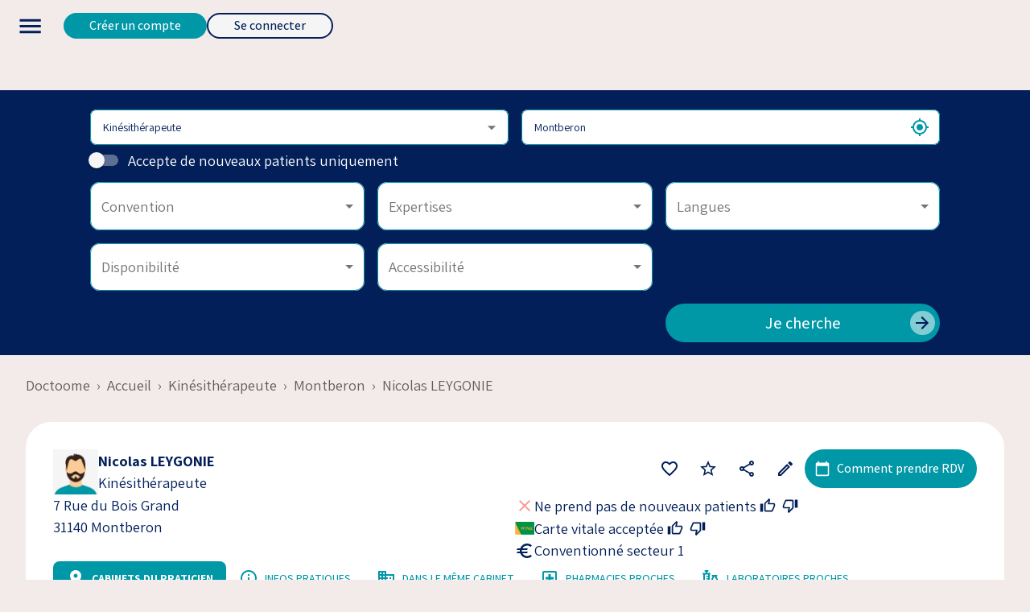

--- FILE ---
content_type: text/html; charset=utf-8
request_url: https://www.doctoome.com/s/kinesitherapeute/montberon-31140/nicolas-leygonie-2
body_size: 69772
content:
<!DOCTYPE html><html lang="fr"><head><meta charSet="utf-8"/><meta name="viewport" content="width=device-width, initial-scale=1"/><link rel="preload" as="image" imageSrcSet="/_next/image?url=https%3A%2F%2Fs3.doctoome.com%2Fassets%2Fwebsite%2Fimage%2Flogo-primary.png&amp;w=16&amp;q=75 16w, /_next/image?url=https%3A%2F%2Fs3.doctoome.com%2Fassets%2Fwebsite%2Fimage%2Flogo-primary.png&amp;w=32&amp;q=75 32w, /_next/image?url=https%3A%2F%2Fs3.doctoome.com%2Fassets%2Fwebsite%2Fimage%2Flogo-primary.png&amp;w=48&amp;q=75 48w, /_next/image?url=https%3A%2F%2Fs3.doctoome.com%2Fassets%2Fwebsite%2Fimage%2Flogo-primary.png&amp;w=64&amp;q=75 64w, /_next/image?url=https%3A%2F%2Fs3.doctoome.com%2Fassets%2Fwebsite%2Fimage%2Flogo-primary.png&amp;w=96&amp;q=75 96w, /_next/image?url=https%3A%2F%2Fs3.doctoome.com%2Fassets%2Fwebsite%2Fimage%2Flogo-primary.png&amp;w=128&amp;q=75 128w, /_next/image?url=https%3A%2F%2Fs3.doctoome.com%2Fassets%2Fwebsite%2Fimage%2Flogo-primary.png&amp;w=256&amp;q=75 256w, /_next/image?url=https%3A%2F%2Fs3.doctoome.com%2Fassets%2Fwebsite%2Fimage%2Flogo-primary.png&amp;w=384&amp;q=75 384w, /_next/image?url=https%3A%2F%2Fs3.doctoome.com%2Fassets%2Fwebsite%2Fimage%2Flogo-primary.png&amp;w=640&amp;q=75 640w, /_next/image?url=https%3A%2F%2Fs3.doctoome.com%2Fassets%2Fwebsite%2Fimage%2Flogo-primary.png&amp;w=750&amp;q=75 750w, /_next/image?url=https%3A%2F%2Fs3.doctoome.com%2Fassets%2Fwebsite%2Fimage%2Flogo-primary.png&amp;w=828&amp;q=75 828w, /_next/image?url=https%3A%2F%2Fs3.doctoome.com%2Fassets%2Fwebsite%2Fimage%2Flogo-primary.png&amp;w=1080&amp;q=75 1080w, /_next/image?url=https%3A%2F%2Fs3.doctoome.com%2Fassets%2Fwebsite%2Fimage%2Flogo-primary.png&amp;w=1200&amp;q=75 1200w, /_next/image?url=https%3A%2F%2Fs3.doctoome.com%2Fassets%2Fwebsite%2Fimage%2Flogo-primary.png&amp;w=1920&amp;q=75 1920w, /_next/image?url=https%3A%2F%2Fs3.doctoome.com%2Fassets%2Fwebsite%2Fimage%2Flogo-primary.png&amp;w=2048&amp;q=75 2048w, /_next/image?url=https%3A%2F%2Fs3.doctoome.com%2Fassets%2Fwebsite%2Fimage%2Flogo-primary.png&amp;w=3840&amp;q=75 3840w" imageSizes="148px" fetchPriority="high"/><link rel="preload" as="image" href="https://s3.doctoome.com/assets/website/image/icon/gender-m.png"/><link rel="preload" as="image" href="https://s3.doctoome.com/assets/website/image/icon/gender-f.png"/><link rel="stylesheet" href="/_next/static/css/8f552227316abef1.css" data-precedence="next"/><link rel="stylesheet" href="/_next/static/css/4e32b7de2c3ae5ee.css" data-precedence="next"/><link rel="stylesheet" href="/_next/static/css/857aa62baa17c894.css" data-precedence="next"/><link rel="preload" as="script" fetchPriority="low" href="/_next/static/chunks/webpack-0a1a2a4c876caa59.js"/><script src="/_next/static/chunks/fd9d1056-aea29b9d07504ba6.js" async=""></script><script src="/_next/static/chunks/2117-07adec7ecb1583b9.js" async=""></script><script src="/_next/static/chunks/main-app-e35ae1193a9af127.js" async=""></script><script src="/_next/static/chunks/5788-ce6c385e79c5aac2.js" async=""></script><script src="/_next/static/chunks/7042-2cbd937c87d8cc8d.js" async=""></script><script src="/_next/static/chunks/29-efdd626ca2fdbea8.js" async=""></script><script src="/_next/static/chunks/8783-3322945b03deaf96.js" async=""></script><script src="/_next/static/chunks/3786-dc2d89e315901ae7.js" async=""></script><script src="/_next/static/chunks/6550-aceb353a4c4404ea.js" async=""></script><script src="/_next/static/chunks/8913-24de8e2ec8654ad0.js" async=""></script><script src="/_next/static/chunks/8247-d1d2d4b17edf8999.js" async=""></script><script src="/_next/static/chunks/8487-1c347701641a9285.js" async=""></script><script src="/_next/static/chunks/1174-01e731d42fc701b8.js" async=""></script><script src="/_next/static/chunks/226-6198dd628ef845a4.js" async=""></script><script src="/_next/static/chunks/9051-05d4cf7e0f3271b0.js" async=""></script><script src="/_next/static/chunks/5520-14d4c4c0034812f2.js" async=""></script><script src="/_next/static/chunks/921-7265908f77f9372a.js" async=""></script><script src="/_next/static/chunks/7692-1d6cdbf2d5139052.js" async=""></script><script src="/_next/static/chunks/4606-6c519749aeed8abb.js" async=""></script><script src="/_next/static/chunks/4114-38e4f05acd12750a.js" async=""></script><script src="/_next/static/chunks/6746-bd1107831541e788.js" async=""></script><script src="/_next/static/chunks/6467-3c965bd219b0f5f0.js" async=""></script><script src="/_next/static/chunks/app/%5Blocale%5D/layout-9b5d8076f26b8270.js" async=""></script><script src="/_next/static/chunks/app/%5Blocale%5D/s/%5BprofessionSlug%5D/%5BcitySlug%5D/%5BofficeSlug%5D/layout-9c54599320f67c1a.js" async=""></script><script src="/_next/static/chunks/0db0ade4-aab2a4a27720b80e.js" async=""></script><script src="/_next/static/chunks/8274-4cbc89df1e5d741f.js" async=""></script><script src="/_next/static/chunks/5523-3c019e44fbd395a3.js" async=""></script><script src="/_next/static/chunks/8429-a4e866b914b07094.js" async=""></script><script src="/_next/static/chunks/6375-8ea5fff82e54a37e.js" async=""></script><script src="/_next/static/chunks/5894-397242def0227315.js" async=""></script><script src="/_next/static/chunks/7546-cd82edfecd5b3df2.js" async=""></script><script src="/_next/static/chunks/5840-79cfd56278a09c5c.js" async=""></script><script src="/_next/static/chunks/8508-932a3063b2f795f2.js" async=""></script><script src="/_next/static/chunks/3053-c7ee7848e1fabb0e.js" async=""></script><script src="/_next/static/chunks/7063-53e7779468079da3.js" async=""></script><script src="/_next/static/chunks/4190-149f8bfab00e283f.js" async=""></script><script src="/_next/static/chunks/app/%5Blocale%5D/s/%5BprofessionSlug%5D/%5BcitySlug%5D/%5BofficeSlug%5D/page-d8160b175b2fcc8d.js" async=""></script><link rel="preload" href="https://www.googletagmanager.com/gtag/js?id=UA-87430523-1" as="script"/><link rel="preload" href="https://www.googletagmanager.com/gtm.js?id=GTM-TW5ZQ3V" as="script"/><link rel="preload" href="https://pagead2.googlesyndication.com/pagead/js/adsbygoogle.js" as="script"/><title>Nicolas LEYGONIE - Kinésithérapeute à Montberon</title><meta name="description" content="Consultation avec Nicolas LEYGONIE, Kinésithérapeute à Montberon"/><meta name="keywords" content="Kinésithérapeute, consultation, Montberon"/><meta name="robots" content="index, follow"/><link rel="icon" href="/favicon.ico" type="image/x-icon" sizes="48x48"/><meta name="next-size-adjust"/><script src="/_next/static/chunks/polyfills-42372ed130431b0a.js" noModule=""></script><style data-emotion="mui-global 159yr3e">html{-webkit-font-smoothing:antialiased;-moz-osx-font-smoothing:grayscale;box-sizing:border-box;-webkit-text-size-adjust:100%;}*,*::before,*::after{box-sizing:inherit;}strong,b{font-weight:700;}body{margin:0;color:#021F59;font-family:'__Assistant_a19b09','__Assistant_Fallback_a19b09';font-weight:400;font-size:1rem;line-height:1.5;background-color:#f3ebea;}@media (min-width:900px){body{font-size:1.15rem;}}@media print{body{background-color:#fff;}}body::backdrop{background-color:#f3ebea;}</style><style data-emotion="mui-global 1prfaxn">@-webkit-keyframes mui-auto-fill{from{display:block;}}@keyframes mui-auto-fill{from{display:block;}}@-webkit-keyframes mui-auto-fill-cancel{from{display:block;}}@keyframes mui-auto-fill-cancel{from{display:block;}}</style><style data-emotion="mui-global animation-wiooy9">@-webkit-keyframes animation-wiooy9{0%{-webkit-transform:translateX(-100%);-moz-transform:translateX(-100%);-ms-transform:translateX(-100%);transform:translateX(-100%);}50%{-webkit-transform:translateX(100%);-moz-transform:translateX(100%);-ms-transform:translateX(100%);transform:translateX(100%);}100%{-webkit-transform:translateX(100%);-moz-transform:translateX(100%);-ms-transform:translateX(100%);transform:translateX(100%);}}@keyframes animation-wiooy9{0%{-webkit-transform:translateX(-100%);-moz-transform:translateX(-100%);-ms-transform:translateX(-100%);transform:translateX(-100%);}50%{-webkit-transform:translateX(100%);-moz-transform:translateX(100%);-ms-transform:translateX(100%);transform:translateX(100%);}100%{-webkit-transform:translateX(100%);-moz-transform:translateX(100%);-ms-transform:translateX(100%);transform:translateX(100%);}}</style><style data-emotion="mui l2h2gk jacwh 1ua4e5g 1eb3mr1 w3i8rn lz35x1 1gspxc1 iylb7k 9f48xj 15dn6v2 1mvqwjo 1khfbo5 1g44lz8 1pb4d1w 1iftutj 12wjkgp 1u5a1pd 11n2pws 1g5dife y7pq3s 1ofqig9 o6s9xm 1cbfz3l 2rh9x6 1xdhyk6 b27vtb 51eq8m ko4qg5 sucvk2 1nd5pgh vq5rom rq1028 1luvjpv lxtcn0 oni75c htnr6 1v642zm 45do71 0 17bxbt0 1ptkxlu odwu14 iy2fwz 1yn5l51 cveorv q7mezt v6xfq6 4a9431 pp41po 1f5p11z 1vxh2dt 79hcq0 1fcqdx8 79rlg2 10palxi j7qwjs b95f0i k6senv vbpk1l u5d1ce ccrgr1 1jkwq69 1r3my6w 16jx8vl vh810p 1sjl07n svcm1d 1cztyll 1a13iho h4tnma incire 1w6lujy i8yde5 jb8z7h 162tvoi 1kefcor 1cnwukf s2xcvp 1kdy0wu 1arg48e 1lsmh4k 4lrvgs iywd8h 1v8my8o 17ve6xg 1cq8fr3 y4olnc 1x9h831 9v3xy7 16wbqjj 156q2wp 1sstfmt 1mpm2w6 k6nrry 1y6cqmj 1sdulnn 1rsvkai 1w1nx8g icx6nh 43jr8z vm8n86 1b4qfuo 1bptwv8 1wv0x6c tu05bx 935kwh 15u5c5a 1y1ghha ymlxih mf2ypt i37x8e 1xhkrho 1ek72h4 v2kfba 8emzmz 1a6tx5q y78sie 1ycr7ph 4d0lta r6q7kp 1wkfo6a qqesgd 10ecwi7 1nhk8ym mfi5ha 1m8u3jx 1isebxk xi606m 1yb91cd 1ev0lpq d2rwnp dvxtzn l9gw7a d4kwzb 16yljj2 5arg2c 7yc34h h2v8xi 5v2ak0 w4cd9x 15yrfca 1fxlqyl 1mzu0q5 1bk106w fuife9 1ghu53r 1kd6ba8 1dzcgku 1klpoq2 13tqxrv 846d9m 32qh8a 1ye6pip 1id3s5p 1grlcgy 15op2g8 xcxbgy 2k4tpv tnatjl 7wewp9 z89uzd wxf2fi 1laykqc 18cgboa 5enid1 kej8ed 1mdj5er 1iatin6 1k76jht 1mhqexp 1vg6q84 1l7mgse 1s1gb0k 1uqec8t h3xlnk 14y6e95 htipbx 1qqp6ph au9a8x wnfue5 7x7lkm mga5z7 vuxf0f f8wb7g abqyn 15830to 9vd5ud l9xe8y yib9m7 19s3t1h 1v18b9m 9j8i1k ibfqmi 17qa0m8 1oqci27 1te8xnr 8630rr jbfx7f tzmxlf iuka1o 1d6egxi vo8bm7 1o3l9i0 f0lhlu 14fv0wu 1ibiuw2 ybdh0x 69kk61 10ndzie 1nhjt3d 16iaiuh 1gnf7iy 1hqzq9f 1d3pr42 j8yymo pcrmjj 1khxa25 dph20b 1tklmox 1wo9phd 1uxqk33 h14d48 147e5lo 12u9bt4 16gd31l 13wylk3 5vauxo 1otmnzp 9wki93 w7d4qg">.mui-l2h2gk{display:-webkit-box;display:-webkit-flex;display:-ms-flexbox;display:flex;-webkit-flex-direction:column;-ms-flex-direction:column;flex-direction:column;width:100%;box-sizing:border-box;-webkit-flex-shrink:0;-ms-flex-negative:0;flex-shrink:0;position:-webkit-sticky;position:sticky;z-index:1100;top:0;left:auto;right:0;--AppBar-background:transparent;--AppBar-color:inherit;background-color:var(--AppBar-background);color:var(--AppBar-color);background-color:#f3ebea;border-bottom:none;box-shadow:none;display:-webkit-box;display:-webkit-flex;display:-ms-flexbox;display:flex;width:100%;}@media (min-width:0px){.mui-l2h2gk{margin-bottom:2rem;padding:1.5em 0.3em;position:relative;}}@media (min-width:900px){.mui-l2h2gk{margin-bottom:0px;padding:0px;position:relative;}}.mui-jacwh{background-color:#FFFFFF;color:#021F59;-webkit-transition:box-shadow 300ms cubic-bezier(0.4, 0, 0.2, 1) 0ms;transition:box-shadow 300ms cubic-bezier(0.4, 0, 0.2, 1) 0ms;box-shadow:var(--Paper-shadow);background-image:var(--Paper-overlay);display:-webkit-box;display:-webkit-flex;display:-ms-flexbox;display:flex;-webkit-flex-direction:column;-ms-flex-direction:column;flex-direction:column;width:100%;box-sizing:border-box;-webkit-flex-shrink:0;-ms-flex-negative:0;flex-shrink:0;position:-webkit-sticky;position:sticky;z-index:1100;top:0;left:auto;right:0;--AppBar-background:transparent;--AppBar-color:inherit;background-color:var(--AppBar-background);color:var(--AppBar-color);background-color:#f3ebea;border-bottom:none;box-shadow:none;display:-webkit-box;display:-webkit-flex;display:-ms-flexbox;display:flex;width:100%;}@media (min-width:0px){.mui-jacwh{margin-bottom:2rem;padding:1.5em 0.3em;position:relative;}}@media (min-width:900px){.mui-jacwh{margin-bottom:0px;padding:0px;position:relative;}}.mui-1ua4e5g{position:relative;display:-webkit-box;display:-webkit-flex;display:-ms-flexbox;display:flex;-webkit-align-items:center;-webkit-box-align:center;-ms-flex-align:center;align-items:center;padding-left:16px;padding-right:16px;min-height:56px;-webkit-box-pack:justify;-webkit-justify-content:space-between;justify-content:space-between;width:100%;}@media (min-width:600px){.mui-1ua4e5g{padding-left:24px;padding-right:24px;}}@media (min-width:0px){@media (orientation: landscape){.mui-1ua4e5g{min-height:48px;}}}@media (min-width:600px){.mui-1ua4e5g{min-height:64px;}}@media (min-width:900px){.mui-1ua4e5g{padding-x:3%;}}.mui-1eb3mr1{-webkit-flex:1;-ms-flex:1;flex:1;height:5rem;}@media (min-width:0px){.mui-1eb3mr1{display:none;}}@media (min-width:1536px){.mui-1eb3mr1{display:-webkit-box;display:-webkit-flex;display:-ms-flexbox;display:flex;}}.mui-w3i8rn{-webkit-text-decoration:underline;text-decoration:underline;text-decoration-color:var(--Link-underlineColor);--Link-underlineColor:rgba(2, 31, 89, 0.4);-webkit-text-decoration:none;text-decoration:none;}.mui-w3i8rn:hover{text-decoration-color:inherit;}.mui-lz35x1{margin:0;font:inherit;line-height:inherit;letter-spacing:inherit;color:#021F59;-webkit-text-decoration:underline;text-decoration:underline;text-decoration-color:var(--Link-underlineColor);--Link-underlineColor:rgba(2, 31, 89, 0.4);-webkit-text-decoration:none;text-decoration:none;}.mui-lz35x1:hover{text-decoration-color:inherit;}.mui-1gspxc1{-webkit-flex:4;-ms-flex:4;flex:4;gap:.5em;-webkit-box-pack:space-evenly;-ms-flex-pack:space-evenly;-webkit-justify-content:space-evenly;justify-content:space-evenly;padding:.5em;}@media (min-width:0px){.mui-1gspxc1{display:none;}}@media (min-width:1536px){.mui-1gspxc1{display:-webkit-box;display:-webkit-flex;display:-ms-flexbox;display:flex;}}.mui-iylb7k{-webkit-text-decoration:underline;text-decoration:underline;text-decoration-color:var(--Link-underlineColor);--Link-underlineColor:rgba(2, 31, 89, 0.4);-webkit-text-decoration:none;text-decoration:none;background:none;border-radius:2rem;font-weight:normal;padding:.25rem 1rem;white-space:nowrap;}.mui-iylb7k:hover{text-decoration-color:inherit;}.mui-iylb7k:hover{background:#F5F5F5;}.mui-9f48xj{margin:0;font:inherit;line-height:inherit;letter-spacing:inherit;color:#021F59;-webkit-text-decoration:underline;text-decoration:underline;text-decoration-color:var(--Link-underlineColor);--Link-underlineColor:rgba(2, 31, 89, 0.4);-webkit-text-decoration:none;text-decoration:none;background:none;border-radius:2rem;font-weight:normal;padding:.25rem 1rem;white-space:nowrap;}.mui-9f48xj:hover{text-decoration-color:inherit;}.mui-9f48xj:hover{background:#F5F5F5;}.mui-15dn6v2{text-align:center;-webkit-flex:0 0 auto;-ms-flex:0 0 auto;flex:0 0 auto;font-size:1.5rem;padding:8px;border-radius:50%;color:rgba(0, 0, 0, 0.54);-webkit-transition:background-color 150ms cubic-bezier(0.4, 0, 0.2, 1) 0ms;transition:background-color 150ms cubic-bezier(0.4, 0, 0.2, 1) 0ms;--IconButton-hoverBg:rgba(0, 0, 0, 0.04);margin-left:-12px;color:inherit;margin-right:16px;}.mui-15dn6v2:hover{background-color:var(--IconButton-hoverBg);}@media (hover: none){.mui-15dn6v2:hover{background-color:transparent;}}.mui-15dn6v2.Mui-disabled{background-color:transparent;color:rgba(0, 0, 0, 0.26);}.mui-15dn6v2.MuiIconButton-loading{color:transparent;}@media (min-width:1536px){.mui-15dn6v2{display:none;}}.mui-1mvqwjo{display:-webkit-inline-box;display:-webkit-inline-flex;display:-ms-inline-flexbox;display:inline-flex;-webkit-align-items:center;-webkit-box-align:center;-ms-flex-align:center;align-items:center;-webkit-box-pack:center;-ms-flex-pack:center;-webkit-justify-content:center;justify-content:center;position:relative;box-sizing:border-box;-webkit-tap-highlight-color:transparent;background-color:transparent;outline:0;border:0;margin:0;border-radius:0;padding:0;cursor:pointer;-webkit-user-select:none;-moz-user-select:none;-ms-user-select:none;user-select:none;vertical-align:middle;-moz-appearance:none;-webkit-appearance:none;-webkit-text-decoration:none;text-decoration:none;color:inherit;text-align:center;-webkit-flex:0 0 auto;-ms-flex:0 0 auto;flex:0 0 auto;font-size:1.5rem;padding:8px;border-radius:50%;color:rgba(0, 0, 0, 0.54);-webkit-transition:background-color 150ms cubic-bezier(0.4, 0, 0.2, 1) 0ms;transition:background-color 150ms cubic-bezier(0.4, 0, 0.2, 1) 0ms;--IconButton-hoverBg:rgba(0, 0, 0, 0.04);margin-left:-12px;color:inherit;margin-right:16px;}.mui-1mvqwjo::-moz-focus-inner{border-style:none;}.mui-1mvqwjo.Mui-disabled{pointer-events:none;cursor:default;}@media print{.mui-1mvqwjo{-webkit-print-color-adjust:exact;color-adjust:exact;}}.mui-1mvqwjo:hover{background-color:var(--IconButton-hoverBg);}@media (hover: none){.mui-1mvqwjo:hover{background-color:transparent;}}.mui-1mvqwjo.Mui-disabled{background-color:transparent;color:rgba(0, 0, 0, 0.26);}.mui-1mvqwjo.MuiIconButton-loading{color:transparent;}@media (min-width:1536px){.mui-1mvqwjo{display:none;}}.mui-1khfbo5{-webkit-user-select:none;-moz-user-select:none;-ms-user-select:none;user-select:none;width:1em;height:1em;display:inline-block;-webkit-flex-shrink:0;-ms-flex-negative:0;flex-shrink:0;-webkit-transition:fill 200ms cubic-bezier(0.4, 0, 0.2, 1) 0ms;transition:fill 200ms cubic-bezier(0.4, 0, 0.2, 1) 0ms;fill:currentColor;font-size:2.1875rem;}.mui-1g44lz8{display:-webkit-box;display:-webkit-flex;display:-ms-flexbox;display:flex;-webkit-flex-direction:row;-ms-flex-direction:row;flex-direction:row;-webkit-flex:1;-ms-flex:1;flex:1;-webkit-box-pack:end;-ms-flex-pack:end;-webkit-justify-content:end;justify-content:end;}.mui-1pb4d1w{gap:.5em;}@media (min-width:0px){.mui-1pb4d1w{display:none;}}@media (min-width:600px){.mui-1pb4d1w{display:-webkit-box;display:-webkit-flex;display:-ms-flexbox;display:flex;}}.mui-1iftutj{font-family:'__Assistant_a19b09','__Assistant_Fallback_a19b09';font-weight:500;font-size:0.875rem;line-height:1.75;text-transform:uppercase;min-width:64px;padding:6px 16px;border:0;border-radius:4px;-webkit-transition:background-color 250ms cubic-bezier(0.4, 0, 0.2, 1) 0ms,box-shadow 250ms cubic-bezier(0.4, 0, 0.2, 1) 0ms,border-color 250ms cubic-bezier(0.4, 0, 0.2, 1) 0ms,color 250ms cubic-bezier(0.4, 0, 0.2, 1) 0ms;transition:background-color 250ms cubic-bezier(0.4, 0, 0.2, 1) 0ms,box-shadow 250ms cubic-bezier(0.4, 0, 0.2, 1) 0ms,border-color 250ms cubic-bezier(0.4, 0, 0.2, 1) 0ms,color 250ms cubic-bezier(0.4, 0, 0.2, 1) 0ms;color:var(--variant-containedColor);background-color:var(--variant-containedBg);box-shadow:0px 3px 1px -2px rgba(0,0,0,0.2),0px 2px 2px 0px rgba(0,0,0,0.14),0px 1px 5px 0px rgba(0,0,0,0.12);--variant-textColor:#021F59;--variant-outlinedColor:#021F59;--variant-outlinedBorder:rgba(2, 31, 89, 0.5);--variant-containedColor:#fff;--variant-containedBg:#021F59;-webkit-transition:background-color 250ms cubic-bezier(0.4, 0, 0.2, 1) 0ms,box-shadow 250ms cubic-bezier(0.4, 0, 0.2, 1) 0ms,border-color 250ms cubic-bezier(0.4, 0, 0.2, 1) 0ms;transition:background-color 250ms cubic-bezier(0.4, 0, 0.2, 1) 0ms,box-shadow 250ms cubic-bezier(0.4, 0, 0.2, 1) 0ms,border-color 250ms cubic-bezier(0.4, 0, 0.2, 1) 0ms;border-radius:2rem;box-shadow:none;padding:0 2rem;text-transform:none;background-color:#0097A7;color:#FFFFFF;font-size:1rem;min-height:2rem;white-space:nowrap;}.mui-1iftutj:hover{-webkit-text-decoration:none;text-decoration:none;}.mui-1iftutj.Mui-disabled{color:rgba(0, 0, 0, 0.26);}.mui-1iftutj:hover{box-shadow:0px 2px 4px -1px rgba(0,0,0,0.2),0px 4px 5px 0px rgba(0,0,0,0.14),0px 1px 10px 0px rgba(0,0,0,0.12);}@media (hover: none){.mui-1iftutj:hover{box-shadow:0px 3px 1px -2px rgba(0,0,0,0.2),0px 2px 2px 0px rgba(0,0,0,0.14),0px 1px 5px 0px rgba(0,0,0,0.12);}}.mui-1iftutj:active{box-shadow:0px 5px 5px -3px rgba(0,0,0,0.2),0px 8px 10px 1px rgba(0,0,0,0.14),0px 3px 14px 2px rgba(0,0,0,0.12);}.mui-1iftutj.Mui-focusVisible{box-shadow:0px 3px 5px -1px rgba(0,0,0,0.2),0px 6px 10px 0px rgba(0,0,0,0.14),0px 1px 18px 0px rgba(0,0,0,0.12);}.mui-1iftutj.Mui-disabled{color:rgba(0, 0, 0, 0.26);box-shadow:none;background-color:rgba(0, 0, 0, 0.12);}@media (hover: hover){.mui-1iftutj:hover{--variant-containedBg:rgb(1, 21, 62);--variant-textBg:rgba(2, 31, 89, 0.04);--variant-outlinedBorder:#021F59;--variant-outlinedBg:rgba(2, 31, 89, 0.04);}}.mui-1iftutj.MuiButton-loading{color:transparent;}.mui-12wjkgp{display:-webkit-inline-box;display:-webkit-inline-flex;display:-ms-inline-flexbox;display:inline-flex;-webkit-align-items:center;-webkit-box-align:center;-ms-flex-align:center;align-items:center;-webkit-box-pack:center;-ms-flex-pack:center;-webkit-justify-content:center;justify-content:center;position:relative;box-sizing:border-box;-webkit-tap-highlight-color:transparent;background-color:transparent;outline:0;border:0;margin:0;border-radius:0;padding:0;cursor:pointer;-webkit-user-select:none;-moz-user-select:none;-ms-user-select:none;user-select:none;vertical-align:middle;-moz-appearance:none;-webkit-appearance:none;-webkit-text-decoration:none;text-decoration:none;color:inherit;font-family:'__Assistant_a19b09','__Assistant_Fallback_a19b09';font-weight:500;font-size:0.875rem;line-height:1.75;text-transform:uppercase;min-width:64px;padding:6px 16px;border:0;border-radius:4px;-webkit-transition:background-color 250ms cubic-bezier(0.4, 0, 0.2, 1) 0ms,box-shadow 250ms cubic-bezier(0.4, 0, 0.2, 1) 0ms,border-color 250ms cubic-bezier(0.4, 0, 0.2, 1) 0ms,color 250ms cubic-bezier(0.4, 0, 0.2, 1) 0ms;transition:background-color 250ms cubic-bezier(0.4, 0, 0.2, 1) 0ms,box-shadow 250ms cubic-bezier(0.4, 0, 0.2, 1) 0ms,border-color 250ms cubic-bezier(0.4, 0, 0.2, 1) 0ms,color 250ms cubic-bezier(0.4, 0, 0.2, 1) 0ms;color:var(--variant-containedColor);background-color:var(--variant-containedBg);box-shadow:0px 3px 1px -2px rgba(0,0,0,0.2),0px 2px 2px 0px rgba(0,0,0,0.14),0px 1px 5px 0px rgba(0,0,0,0.12);--variant-textColor:#021F59;--variant-outlinedColor:#021F59;--variant-outlinedBorder:rgba(2, 31, 89, 0.5);--variant-containedColor:#fff;--variant-containedBg:#021F59;-webkit-transition:background-color 250ms cubic-bezier(0.4, 0, 0.2, 1) 0ms,box-shadow 250ms cubic-bezier(0.4, 0, 0.2, 1) 0ms,border-color 250ms cubic-bezier(0.4, 0, 0.2, 1) 0ms;transition:background-color 250ms cubic-bezier(0.4, 0, 0.2, 1) 0ms,box-shadow 250ms cubic-bezier(0.4, 0, 0.2, 1) 0ms,border-color 250ms cubic-bezier(0.4, 0, 0.2, 1) 0ms;border-radius:2rem;box-shadow:none;padding:0 2rem;text-transform:none;background-color:#0097A7;color:#FFFFFF;font-size:1rem;min-height:2rem;white-space:nowrap;}.mui-12wjkgp::-moz-focus-inner{border-style:none;}.mui-12wjkgp.Mui-disabled{pointer-events:none;cursor:default;}@media print{.mui-12wjkgp{-webkit-print-color-adjust:exact;color-adjust:exact;}}.mui-12wjkgp:hover{-webkit-text-decoration:none;text-decoration:none;}.mui-12wjkgp.Mui-disabled{color:rgba(0, 0, 0, 0.26);}.mui-12wjkgp:hover{box-shadow:0px 2px 4px -1px rgba(0,0,0,0.2),0px 4px 5px 0px rgba(0,0,0,0.14),0px 1px 10px 0px rgba(0,0,0,0.12);}@media (hover: none){.mui-12wjkgp:hover{box-shadow:0px 3px 1px -2px rgba(0,0,0,0.2),0px 2px 2px 0px rgba(0,0,0,0.14),0px 1px 5px 0px rgba(0,0,0,0.12);}}.mui-12wjkgp:active{box-shadow:0px 5px 5px -3px rgba(0,0,0,0.2),0px 8px 10px 1px rgba(0,0,0,0.14),0px 3px 14px 2px rgba(0,0,0,0.12);}.mui-12wjkgp.Mui-focusVisible{box-shadow:0px 3px 5px -1px rgba(0,0,0,0.2),0px 6px 10px 0px rgba(0,0,0,0.14),0px 1px 18px 0px rgba(0,0,0,0.12);}.mui-12wjkgp.Mui-disabled{color:rgba(0, 0, 0, 0.26);box-shadow:none;background-color:rgba(0, 0, 0, 0.12);}@media (hover: hover){.mui-12wjkgp:hover{--variant-containedBg:rgb(1, 21, 62);--variant-textBg:rgba(2, 31, 89, 0.04);--variant-outlinedBorder:#021F59;--variant-outlinedBg:rgba(2, 31, 89, 0.04);}}.mui-12wjkgp.MuiButton-loading{color:transparent;}.mui-1u5a1pd{font-family:'__Assistant_a19b09','__Assistant_Fallback_a19b09';font-weight:500;font-size:0.875rem;line-height:1.75;text-transform:uppercase;min-width:64px;padding:6px 16px;border:0;border-radius:4px;-webkit-transition:background-color 250ms cubic-bezier(0.4, 0, 0.2, 1) 0ms,box-shadow 250ms cubic-bezier(0.4, 0, 0.2, 1) 0ms,border-color 250ms cubic-bezier(0.4, 0, 0.2, 1) 0ms,color 250ms cubic-bezier(0.4, 0, 0.2, 1) 0ms;transition:background-color 250ms cubic-bezier(0.4, 0, 0.2, 1) 0ms,box-shadow 250ms cubic-bezier(0.4, 0, 0.2, 1) 0ms,border-color 250ms cubic-bezier(0.4, 0, 0.2, 1) 0ms,color 250ms cubic-bezier(0.4, 0, 0.2, 1) 0ms;padding:5px 15px;border:1px solid currentColor;border-color:var(--variant-outlinedBorder, currentColor);background-color:var(--variant-outlinedBg);color:var(--variant-outlinedColor);--variant-textColor:#021F59;--variant-outlinedColor:#021F59;--variant-outlinedBorder:rgba(2, 31, 89, 0.5);--variant-containedColor:#fff;--variant-containedBg:#021F59;-webkit-transition:background-color 250ms cubic-bezier(0.4, 0, 0.2, 1) 0ms,box-shadow 250ms cubic-bezier(0.4, 0, 0.2, 1) 0ms,border-color 250ms cubic-bezier(0.4, 0, 0.2, 1) 0ms;transition:background-color 250ms cubic-bezier(0.4, 0, 0.2, 1) 0ms,box-shadow 250ms cubic-bezier(0.4, 0, 0.2, 1) 0ms,border-color 250ms cubic-bezier(0.4, 0, 0.2, 1) 0ms;border-radius:2rem;box-shadow:none;padding:0 2rem;text-transform:none;background-color:#F5F5F5;border-color:#021F59;border-style:solid;border-width:2px;color:#021F59;font-size:1rem;min-height:2rem;white-space:nowrap;}.mui-1u5a1pd:hover{-webkit-text-decoration:none;text-decoration:none;}.mui-1u5a1pd.Mui-disabled{color:rgba(0, 0, 0, 0.26);}.mui-1u5a1pd.Mui-disabled{border:1px solid rgba(0, 0, 0, 0.12);}@media (hover: hover){.mui-1u5a1pd:hover{--variant-containedBg:rgb(1, 21, 62);--variant-textBg:rgba(2, 31, 89, 0.04);--variant-outlinedBorder:#021F59;--variant-outlinedBg:rgba(2, 31, 89, 0.04);}}.mui-1u5a1pd.MuiButton-loading{color:transparent;}.mui-11n2pws{display:-webkit-inline-box;display:-webkit-inline-flex;display:-ms-inline-flexbox;display:inline-flex;-webkit-align-items:center;-webkit-box-align:center;-ms-flex-align:center;align-items:center;-webkit-box-pack:center;-ms-flex-pack:center;-webkit-justify-content:center;justify-content:center;position:relative;box-sizing:border-box;-webkit-tap-highlight-color:transparent;background-color:transparent;outline:0;border:0;margin:0;border-radius:0;padding:0;cursor:pointer;-webkit-user-select:none;-moz-user-select:none;-ms-user-select:none;user-select:none;vertical-align:middle;-moz-appearance:none;-webkit-appearance:none;-webkit-text-decoration:none;text-decoration:none;color:inherit;font-family:'__Assistant_a19b09','__Assistant_Fallback_a19b09';font-weight:500;font-size:0.875rem;line-height:1.75;text-transform:uppercase;min-width:64px;padding:6px 16px;border:0;border-radius:4px;-webkit-transition:background-color 250ms cubic-bezier(0.4, 0, 0.2, 1) 0ms,box-shadow 250ms cubic-bezier(0.4, 0, 0.2, 1) 0ms,border-color 250ms cubic-bezier(0.4, 0, 0.2, 1) 0ms,color 250ms cubic-bezier(0.4, 0, 0.2, 1) 0ms;transition:background-color 250ms cubic-bezier(0.4, 0, 0.2, 1) 0ms,box-shadow 250ms cubic-bezier(0.4, 0, 0.2, 1) 0ms,border-color 250ms cubic-bezier(0.4, 0, 0.2, 1) 0ms,color 250ms cubic-bezier(0.4, 0, 0.2, 1) 0ms;padding:5px 15px;border:1px solid currentColor;border-color:var(--variant-outlinedBorder, currentColor);background-color:var(--variant-outlinedBg);color:var(--variant-outlinedColor);--variant-textColor:#021F59;--variant-outlinedColor:#021F59;--variant-outlinedBorder:rgba(2, 31, 89, 0.5);--variant-containedColor:#fff;--variant-containedBg:#021F59;-webkit-transition:background-color 250ms cubic-bezier(0.4, 0, 0.2, 1) 0ms,box-shadow 250ms cubic-bezier(0.4, 0, 0.2, 1) 0ms,border-color 250ms cubic-bezier(0.4, 0, 0.2, 1) 0ms;transition:background-color 250ms cubic-bezier(0.4, 0, 0.2, 1) 0ms,box-shadow 250ms cubic-bezier(0.4, 0, 0.2, 1) 0ms,border-color 250ms cubic-bezier(0.4, 0, 0.2, 1) 0ms;border-radius:2rem;box-shadow:none;padding:0 2rem;text-transform:none;background-color:#F5F5F5;border-color:#021F59;border-style:solid;border-width:2px;color:#021F59;font-size:1rem;min-height:2rem;white-space:nowrap;}.mui-11n2pws::-moz-focus-inner{border-style:none;}.mui-11n2pws.Mui-disabled{pointer-events:none;cursor:default;}@media print{.mui-11n2pws{-webkit-print-color-adjust:exact;color-adjust:exact;}}.mui-11n2pws:hover{-webkit-text-decoration:none;text-decoration:none;}.mui-11n2pws.Mui-disabled{color:rgba(0, 0, 0, 0.26);}.mui-11n2pws.Mui-disabled{border:1px solid rgba(0, 0, 0, 0.12);}@media (hover: hover){.mui-11n2pws:hover{--variant-containedBg:rgb(1, 21, 62);--variant-textBg:rgba(2, 31, 89, 0.04);--variant-outlinedBorder:#021F59;--variant-outlinedBg:rgba(2, 31, 89, 0.04);}}.mui-11n2pws.MuiButton-loading{color:transparent;}.mui-1g5dife{z-index:1200;}@media (min-width:0px){.mui-1g5dife{display:block;}}@media (min-width:1536px){.mui-1g5dife{display:none;}}.mui-1g5dife .MuiDrawer-paper{box-sizing:border-box;width:240px;}@media print{.mui-y7pq3s{position:absolute!important;}}.mui-y7pq3s .MuiDialog-paper{border-radius:2rem;}.mui-1ofqig9{display:-webkit-box;display:-webkit-flex;display:-ms-flexbox;display:flex;-webkit-flex-direction:column;-ms-flex-direction:column;flex-direction:column;width:100%;}.mui-o6s9xm{display:-webkit-box;display:-webkit-flex;display:-ms-flexbox;display:flex;-webkit-flex-direction:column;-ms-flex-direction:column;flex-direction:column;max-width:83rem;margin-left:auto;margin-right:auto;padding-left:2rem;padding-right:2rem;width:100%;}.mui-1cbfz3l{display:-webkit-box;display:-webkit-flex;display:-ms-flexbox;display:flex;-webkit-flex-direction:column;-ms-flex-direction:column;flex-direction:column;-webkit-align-items:center;-webkit-box-align:center;-ms-flex-align:center;align-items:center;margin-bottom:3rem;min-height:50vh;}.mui-2rh9x6{margin-bottom:2rem;margin-top:1.5rem;max-width:83rem;width:100%;}.mui-b27vtb{margin:0;font-family:'__Assistant_a19b09','__Assistant_Fallback_a19b09';font-weight:400;font-size:1rem;line-height:1.5;color:rgba(0, 0, 0, 0.6);}@media (min-width:900px){.mui-b27vtb{font-size:1.15rem;}}.mui-51eq8m{display:-webkit-box;display:-webkit-flex;display:-ms-flexbox;display:flex;-webkit-box-flex-wrap:wrap;-webkit-flex-wrap:wrap;-ms-flex-wrap:wrap;flex-wrap:wrap;-webkit-align-items:center;-webkit-box-align:center;-ms-flex-align:center;align-items:center;padding:0;margin:0;list-style:none;}.mui-ko4qg5{-webkit-text-decoration:underline;text-decoration:underline;-webkit-text-decoration:none;text-decoration:none;color:inherit;}.mui-ko4qg5:hover{text-decoration-color:inherit;}.mui-ko4qg5:hover{color:#689f38;}.mui-sucvk2{margin:0;font:inherit;line-height:inherit;letter-spacing:inherit;color:inherit;-webkit-text-decoration:underline;text-decoration:underline;-webkit-text-decoration:none;text-decoration:none;color:inherit;}.mui-sucvk2:hover{text-decoration-color:inherit;}.mui-sucvk2:hover{color:#689f38;}.mui-1nd5pgh{display:-webkit-box;display:-webkit-flex;display:-ms-flexbox;display:flex;-webkit-user-select:none;-moz-user-select:none;-ms-user-select:none;user-select:none;margin-left:8px;margin-right:8px;}.mui-vq5rom{margin:0;font-family:'__Assistant_a19b09','__Assistant_Fallback_a19b09';font-weight:400;font-size:1rem;line-height:1.5;}@media (min-width:900px){.mui-vq5rom{font-size:1.15rem;}}.mui-rq1028{display:-webkit-box;display:-webkit-flex;display:-ms-flexbox;display:flex;-webkit-flex-direction:column;-ms-flex-direction:column;flex-direction:column;-webkit-align-items:center;-webkit-box-align:center;-ms-flex-align:center;align-items:center;gap:2rem;width:100%;}.mui-1luvjpv{display:-webkit-box;display:-webkit-flex;display:-ms-flexbox;display:flex;-webkit-flex-direction:column;-ms-flex-direction:column;flex-direction:column;background-color:#FFFFFF;border:2px solid;border-color:#FFFFFF;border-radius:2rem;gap:2rem;min-height:53rem;padding:2rem;width:100%;}.mui-lxtcn0{display:-webkit-box;display:-webkit-flex;display:-ms-flexbox;display:flex;-webkit-flex-direction:column;-ms-flex-direction:column;flex-direction:column;-webkit-align-items:flex-start;-webkit-box-align:flex-start;-ms-flex-align:flex-start;align-items:flex-start;gap:1rem;width:100%;}@media (min-width:0px){.mui-lxtcn0{-webkit-flex-direction:column;-ms-flex-direction:column;flex-direction:column;}}@media (min-width:900px){.mui-lxtcn0{-webkit-flex-direction:row;-ms-flex-direction:row;flex-direction:row;}}.mui-oni75c{-webkit-flex:1;-ms-flex:1;flex:1;}@media (min-width:0px){.mui-oni75c{-webkit-order:2;-ms-flex-order:2;order:2;}}@media (min-width:900px){.mui-oni75c{-webkit-order:1;-ms-flex-order:1;order:1;}}.mui-htnr6{display:-webkit-box;display:-webkit-flex;display:-ms-flexbox;display:flex;-webkit-flex-direction:row;-ms-flex-direction:row;flex-direction:row;-webkit-align-items:center;-webkit-box-align:center;-ms-flex-align:center;align-items:center;gap:1rem;width:100%;}.mui-1v642zm{position:relative;display:-webkit-box;display:-webkit-flex;display:-ms-flexbox;display:flex;-webkit-align-items:center;-webkit-box-align:center;-ms-flex-align:center;align-items:center;-webkit-box-pack:center;-ms-flex-pack:center;-webkit-justify-content:center;justify-content:center;-webkit-flex-shrink:0;-ms-flex-negative:0;flex-shrink:0;width:40px;height:40px;font-family:'__Assistant_a19b09','__Assistant_Fallback_a19b09';font-size:1.25rem;line-height:1;border-radius:50%;overflow:hidden;-webkit-user-select:none;-moz-user-select:none;-ms-user-select:none;user-select:none;border-radius:0;background-color:#F5F5F5;height:3.5rem;width:3.5rem;}.mui-45do71{width:100%;height:100%;text-align:center;object-fit:cover;color:transparent;text-indent:10000px;}.mui-17bxbt0{margin:0;font-family:'__Assistant_a19b09','__Assistant_Fallback_a19b09';font-weight:400;font-size:1rem;line-height:1.5;font-weight:700;}@media (min-width:900px){.mui-17bxbt0{font-size:1.15rem;}}.mui-1ptkxlu{-webkit-flex-shrink:0;-ms-flex-negative:0;flex-shrink:0;}@media (min-width:0px){.mui-1ptkxlu{width:100%;-webkit-order:1;-ms-flex-order:1;order:1;}}@media (min-width:900px){.mui-1ptkxlu{width:auto;-webkit-order:2;-ms-flex-order:2;order:2;}}.mui-odwu14{display:-webkit-box;display:-webkit-flex;display:-ms-flexbox;display:flex;-webkit-flex-direction:column;-ms-flex-direction:column;flex-direction:column;gap:0.75rem;width:100%;}.mui-iy2fwz{font-family:'__Assistant_a19b09','__Assistant_Fallback_a19b09';font-weight:500;font-size:0.875rem;line-height:1.75;text-transform:uppercase;min-width:64px;padding:6px 16px;border:0;border-radius:4px;-webkit-transition:background-color 250ms cubic-bezier(0.4, 0, 0.2, 1) 0ms,box-shadow 250ms cubic-bezier(0.4, 0, 0.2, 1) 0ms,border-color 250ms cubic-bezier(0.4, 0, 0.2, 1) 0ms,color 250ms cubic-bezier(0.4, 0, 0.2, 1) 0ms;transition:background-color 250ms cubic-bezier(0.4, 0, 0.2, 1) 0ms,box-shadow 250ms cubic-bezier(0.4, 0, 0.2, 1) 0ms,border-color 250ms cubic-bezier(0.4, 0, 0.2, 1) 0ms,color 250ms cubic-bezier(0.4, 0, 0.2, 1) 0ms;color:var(--variant-containedColor);background-color:var(--variant-containedBg);box-shadow:0px 3px 1px -2px rgba(0,0,0,0.2),0px 2px 2px 0px rgba(0,0,0,0.14),0px 1px 5px 0px rgba(0,0,0,0.12);--variant-textColor:#0097A7;--variant-outlinedColor:#0097A7;--variant-outlinedBorder:rgba(0, 151, 167, 0.5);--variant-containedColor:#fff;--variant-containedBg:#0097A7;width:100%;-webkit-transition:background-color 250ms cubic-bezier(0.4, 0, 0.2, 1) 0ms,box-shadow 250ms cubic-bezier(0.4, 0, 0.2, 1) 0ms,border-color 250ms cubic-bezier(0.4, 0, 0.2, 1) 0ms;transition:background-color 250ms cubic-bezier(0.4, 0, 0.2, 1) 0ms,box-shadow 250ms cubic-bezier(0.4, 0, 0.2, 1) 0ms,border-color 250ms cubic-bezier(0.4, 0, 0.2, 1) 0ms;border-radius:2rem;box-shadow:none;padding:0 2rem;text-transform:none;background-color:#0097A7;color:#FFFFFF;font-size:1rem;min-height:2rem;padding-top:0.5rem;padding-bottom:0.5rem;}.mui-iy2fwz:hover{-webkit-text-decoration:none;text-decoration:none;}.mui-iy2fwz.Mui-disabled{color:rgba(0, 0, 0, 0.26);}.mui-iy2fwz:hover{box-shadow:0px 2px 4px -1px rgba(0,0,0,0.2),0px 4px 5px 0px rgba(0,0,0,0.14),0px 1px 10px 0px rgba(0,0,0,0.12);}@media (hover: none){.mui-iy2fwz:hover{box-shadow:0px 3px 1px -2px rgba(0,0,0,0.2),0px 2px 2px 0px rgba(0,0,0,0.14),0px 1px 5px 0px rgba(0,0,0,0.12);}}.mui-iy2fwz:active{box-shadow:0px 5px 5px -3px rgba(0,0,0,0.2),0px 8px 10px 1px rgba(0,0,0,0.14),0px 3px 14px 2px rgba(0,0,0,0.12);}.mui-iy2fwz.Mui-focusVisible{box-shadow:0px 3px 5px -1px rgba(0,0,0,0.2),0px 6px 10px 0px rgba(0,0,0,0.14),0px 1px 18px 0px rgba(0,0,0,0.12);}.mui-iy2fwz.Mui-disabled{color:rgba(0, 0, 0, 0.26);box-shadow:none;background-color:rgba(0, 0, 0, 0.12);}@media (hover: hover){.mui-iy2fwz:hover{--variant-containedBg:rgb(0, 105, 116);--variant-textBg:rgba(0, 151, 167, 0.04);--variant-outlinedBorder:#0097A7;--variant-outlinedBg:rgba(0, 151, 167, 0.04);}}.mui-iy2fwz.MuiButton-loading{color:transparent;}@media (min-width:0px){.mui-iy2fwz{display:-webkit-box;display:-webkit-flex;display:-ms-flexbox;display:flex;}}@media (min-width:900px){.mui-iy2fwz{display:none;}}.mui-1yn5l51{display:-webkit-inline-box;display:-webkit-inline-flex;display:-ms-inline-flexbox;display:inline-flex;-webkit-align-items:center;-webkit-box-align:center;-ms-flex-align:center;align-items:center;-webkit-box-pack:center;-ms-flex-pack:center;-webkit-justify-content:center;justify-content:center;position:relative;box-sizing:border-box;-webkit-tap-highlight-color:transparent;background-color:transparent;outline:0;border:0;margin:0;border-radius:0;padding:0;cursor:pointer;-webkit-user-select:none;-moz-user-select:none;-ms-user-select:none;user-select:none;vertical-align:middle;-moz-appearance:none;-webkit-appearance:none;-webkit-text-decoration:none;text-decoration:none;color:inherit;font-family:'__Assistant_a19b09','__Assistant_Fallback_a19b09';font-weight:500;font-size:0.875rem;line-height:1.75;text-transform:uppercase;min-width:64px;padding:6px 16px;border:0;border-radius:4px;-webkit-transition:background-color 250ms cubic-bezier(0.4, 0, 0.2, 1) 0ms,box-shadow 250ms cubic-bezier(0.4, 0, 0.2, 1) 0ms,border-color 250ms cubic-bezier(0.4, 0, 0.2, 1) 0ms,color 250ms cubic-bezier(0.4, 0, 0.2, 1) 0ms;transition:background-color 250ms cubic-bezier(0.4, 0, 0.2, 1) 0ms,box-shadow 250ms cubic-bezier(0.4, 0, 0.2, 1) 0ms,border-color 250ms cubic-bezier(0.4, 0, 0.2, 1) 0ms,color 250ms cubic-bezier(0.4, 0, 0.2, 1) 0ms;color:var(--variant-containedColor);background-color:var(--variant-containedBg);box-shadow:0px 3px 1px -2px rgba(0,0,0,0.2),0px 2px 2px 0px rgba(0,0,0,0.14),0px 1px 5px 0px rgba(0,0,0,0.12);--variant-textColor:#0097A7;--variant-outlinedColor:#0097A7;--variant-outlinedBorder:rgba(0, 151, 167, 0.5);--variant-containedColor:#fff;--variant-containedBg:#0097A7;width:100%;-webkit-transition:background-color 250ms cubic-bezier(0.4, 0, 0.2, 1) 0ms,box-shadow 250ms cubic-bezier(0.4, 0, 0.2, 1) 0ms,border-color 250ms cubic-bezier(0.4, 0, 0.2, 1) 0ms;transition:background-color 250ms cubic-bezier(0.4, 0, 0.2, 1) 0ms,box-shadow 250ms cubic-bezier(0.4, 0, 0.2, 1) 0ms,border-color 250ms cubic-bezier(0.4, 0, 0.2, 1) 0ms;border-radius:2rem;box-shadow:none;padding:0 2rem;text-transform:none;background-color:#0097A7;color:#FFFFFF;font-size:1rem;min-height:2rem;padding-top:0.5rem;padding-bottom:0.5rem;}.mui-1yn5l51::-moz-focus-inner{border-style:none;}.mui-1yn5l51.Mui-disabled{pointer-events:none;cursor:default;}@media print{.mui-1yn5l51{-webkit-print-color-adjust:exact;color-adjust:exact;}}.mui-1yn5l51:hover{-webkit-text-decoration:none;text-decoration:none;}.mui-1yn5l51.Mui-disabled{color:rgba(0, 0, 0, 0.26);}.mui-1yn5l51:hover{box-shadow:0px 2px 4px -1px rgba(0,0,0,0.2),0px 4px 5px 0px rgba(0,0,0,0.14),0px 1px 10px 0px rgba(0,0,0,0.12);}@media (hover: none){.mui-1yn5l51:hover{box-shadow:0px 3px 1px -2px rgba(0,0,0,0.2),0px 2px 2px 0px rgba(0,0,0,0.14),0px 1px 5px 0px rgba(0,0,0,0.12);}}.mui-1yn5l51:active{box-shadow:0px 5px 5px -3px rgba(0,0,0,0.2),0px 8px 10px 1px rgba(0,0,0,0.14),0px 3px 14px 2px rgba(0,0,0,0.12);}.mui-1yn5l51.Mui-focusVisible{box-shadow:0px 3px 5px -1px rgba(0,0,0,0.2),0px 6px 10px 0px rgba(0,0,0,0.14),0px 1px 18px 0px rgba(0,0,0,0.12);}.mui-1yn5l51.Mui-disabled{color:rgba(0, 0, 0, 0.26);box-shadow:none;background-color:rgba(0, 0, 0, 0.12);}@media (hover: hover){.mui-1yn5l51:hover{--variant-containedBg:rgb(0, 105, 116);--variant-textBg:rgba(0, 151, 167, 0.04);--variant-outlinedBorder:#0097A7;--variant-outlinedBg:rgba(0, 151, 167, 0.04);}}.mui-1yn5l51.MuiButton-loading{color:transparent;}@media (min-width:0px){.mui-1yn5l51{display:-webkit-box;display:-webkit-flex;display:-ms-flexbox;display:flex;}}@media (min-width:900px){.mui-1yn5l51{display:none;}}.mui-cveorv{display:inherit;margin-right:8px;margin-left:-4px;}.mui-cveorv>*:nth-of-type(1){font-size:20px;}.mui-q7mezt{-webkit-user-select:none;-moz-user-select:none;-ms-user-select:none;user-select:none;width:1em;height:1em;display:inline-block;-webkit-flex-shrink:0;-ms-flex-negative:0;flex-shrink:0;-webkit-transition:fill 200ms cubic-bezier(0.4, 0, 0.2, 1) 0ms;transition:fill 200ms cubic-bezier(0.4, 0, 0.2, 1) 0ms;fill:currentColor;font-size:1.5rem;}.mui-v6xfq6{display:-webkit-box;display:-webkit-flex;display:-ms-flexbox;display:flex;-webkit-flex-direction:row;-ms-flex-direction:row;flex-direction:row;gap:0.75rem;}@media (min-width:0px){.mui-v6xfq6{-webkit-box-pack:space-evenly;-ms-flex-pack:space-evenly;-webkit-justify-content:space-evenly;justify-content:space-evenly;}}@media (min-width:900px){.mui-v6xfq6{-webkit-box-pack:start;-ms-flex-pack:start;-webkit-justify-content:flex-start;justify-content:flex-start;}}.mui-4a9431{text-align:center;-webkit-flex:0 0 auto;-ms-flex:0 0 auto;flex:0 0 auto;font-size:1.5rem;padding:8px;border-radius:50%;color:rgba(0, 0, 0, 0.54);-webkit-transition:background-color 150ms cubic-bezier(0.4, 0, 0.2, 1) 0ms;transition:background-color 150ms cubic-bezier(0.4, 0, 0.2, 1) 0ms;--IconButton-hoverBg:rgba(0, 0, 0, 0.04);color:#021F59;--IconButton-hoverBg:rgba(2, 31, 89, 0.04);font-size:1.5rem;padding-left:0.75rem;padding-right:0.75rem;padding-top:0.75rem;padding-bottom:0.75rem;}.mui-4a9431:hover{background-color:var(--IconButton-hoverBg);}@media (hover: none){.mui-4a9431:hover{background-color:transparent;}}.mui-4a9431.Mui-disabled{background-color:transparent;color:rgba(0, 0, 0, 0.26);}.mui-4a9431.MuiIconButton-loading{color:transparent;}.mui-pp41po{display:-webkit-inline-box;display:-webkit-inline-flex;display:-ms-inline-flexbox;display:inline-flex;-webkit-align-items:center;-webkit-box-align:center;-ms-flex-align:center;align-items:center;-webkit-box-pack:center;-ms-flex-pack:center;-webkit-justify-content:center;justify-content:center;position:relative;box-sizing:border-box;-webkit-tap-highlight-color:transparent;background-color:transparent;outline:0;border:0;margin:0;border-radius:0;padding:0;cursor:pointer;-webkit-user-select:none;-moz-user-select:none;-ms-user-select:none;user-select:none;vertical-align:middle;-moz-appearance:none;-webkit-appearance:none;-webkit-text-decoration:none;text-decoration:none;color:inherit;text-align:center;-webkit-flex:0 0 auto;-ms-flex:0 0 auto;flex:0 0 auto;font-size:1.5rem;padding:8px;border-radius:50%;color:rgba(0, 0, 0, 0.54);-webkit-transition:background-color 150ms cubic-bezier(0.4, 0, 0.2, 1) 0ms;transition:background-color 150ms cubic-bezier(0.4, 0, 0.2, 1) 0ms;--IconButton-hoverBg:rgba(0, 0, 0, 0.04);color:#021F59;--IconButton-hoverBg:rgba(2, 31, 89, 0.04);font-size:1.5rem;padding-left:0.75rem;padding-right:0.75rem;padding-top:0.75rem;padding-bottom:0.75rem;}.mui-pp41po::-moz-focus-inner{border-style:none;}.mui-pp41po.Mui-disabled{pointer-events:none;cursor:default;}@media print{.mui-pp41po{-webkit-print-color-adjust:exact;color-adjust:exact;}}.mui-pp41po:hover{background-color:var(--IconButton-hoverBg);}@media (hover: none){.mui-pp41po:hover{background-color:transparent;}}.mui-pp41po.Mui-disabled{background-color:transparent;color:rgba(0, 0, 0, 0.26);}.mui-pp41po.MuiIconButton-loading{color:transparent;}.mui-1f5p11z{z-index:1500;pointer-events:none;pointer-events:auto;pointer-events:none;}.mui-1vxh2dt{z-index:1500;pointer-events:none;pointer-events:auto;pointer-events:none;}.mui-79hcq0{font-family:'__Assistant_a19b09','__Assistant_Fallback_a19b09';font-weight:500;font-size:0.875rem;line-height:1.75;text-transform:uppercase;min-width:64px;padding:6px 16px;border:0;border-radius:4px;-webkit-transition:background-color 250ms cubic-bezier(0.4, 0, 0.2, 1) 0ms,box-shadow 250ms cubic-bezier(0.4, 0, 0.2, 1) 0ms,border-color 250ms cubic-bezier(0.4, 0, 0.2, 1) 0ms,color 250ms cubic-bezier(0.4, 0, 0.2, 1) 0ms;transition:background-color 250ms cubic-bezier(0.4, 0, 0.2, 1) 0ms,box-shadow 250ms cubic-bezier(0.4, 0, 0.2, 1) 0ms,border-color 250ms cubic-bezier(0.4, 0, 0.2, 1) 0ms,color 250ms cubic-bezier(0.4, 0, 0.2, 1) 0ms;color:var(--variant-containedColor);background-color:var(--variant-containedBg);box-shadow:0px 3px 1px -2px rgba(0,0,0,0.2),0px 2px 2px 0px rgba(0,0,0,0.14),0px 1px 5px 0px rgba(0,0,0,0.12);--variant-textColor:#0097A7;--variant-outlinedColor:#0097A7;--variant-outlinedBorder:rgba(0, 151, 167, 0.5);--variant-containedColor:#fff;--variant-containedBg:#0097A7;-webkit-transition:background-color 250ms cubic-bezier(0.4, 0, 0.2, 1) 0ms,box-shadow 250ms cubic-bezier(0.4, 0, 0.2, 1) 0ms,border-color 250ms cubic-bezier(0.4, 0, 0.2, 1) 0ms;transition:background-color 250ms cubic-bezier(0.4, 0, 0.2, 1) 0ms,box-shadow 250ms cubic-bezier(0.4, 0, 0.2, 1) 0ms,border-color 250ms cubic-bezier(0.4, 0, 0.2, 1) 0ms;border-radius:2rem;box-shadow:none;padding:0 2rem;text-transform:none;background-color:#0097A7;color:#FFFFFF;font-size:1rem;min-height:2rem;padding-left:1rem;padding-right:1rem;}.mui-79hcq0:hover{-webkit-text-decoration:none;text-decoration:none;}.mui-79hcq0.Mui-disabled{color:rgba(0, 0, 0, 0.26);}.mui-79hcq0:hover{box-shadow:0px 2px 4px -1px rgba(0,0,0,0.2),0px 4px 5px 0px rgba(0,0,0,0.14),0px 1px 10px 0px rgba(0,0,0,0.12);}@media (hover: none){.mui-79hcq0:hover{box-shadow:0px 3px 1px -2px rgba(0,0,0,0.2),0px 2px 2px 0px rgba(0,0,0,0.14),0px 1px 5px 0px rgba(0,0,0,0.12);}}.mui-79hcq0:active{box-shadow:0px 5px 5px -3px rgba(0,0,0,0.2),0px 8px 10px 1px rgba(0,0,0,0.14),0px 3px 14px 2px rgba(0,0,0,0.12);}.mui-79hcq0.Mui-focusVisible{box-shadow:0px 3px 5px -1px rgba(0,0,0,0.2),0px 6px 10px 0px rgba(0,0,0,0.14),0px 1px 18px 0px rgba(0,0,0,0.12);}.mui-79hcq0.Mui-disabled{color:rgba(0, 0, 0, 0.26);box-shadow:none;background-color:rgba(0, 0, 0, 0.12);}@media (hover: hover){.mui-79hcq0:hover{--variant-containedBg:rgb(0, 105, 116);--variant-textBg:rgba(0, 151, 167, 0.04);--variant-outlinedBorder:#0097A7;--variant-outlinedBg:rgba(0, 151, 167, 0.04);}}.mui-79hcq0.MuiButton-loading{color:transparent;}@media (min-width:0px){.mui-79hcq0{display:none;}}@media (min-width:900px){.mui-79hcq0{display:-webkit-box;display:-webkit-flex;display:-ms-flexbox;display:flex;}}.mui-1fcqdx8{display:-webkit-inline-box;display:-webkit-inline-flex;display:-ms-inline-flexbox;display:inline-flex;-webkit-align-items:center;-webkit-box-align:center;-ms-flex-align:center;align-items:center;-webkit-box-pack:center;-ms-flex-pack:center;-webkit-justify-content:center;justify-content:center;position:relative;box-sizing:border-box;-webkit-tap-highlight-color:transparent;background-color:transparent;outline:0;border:0;margin:0;border-radius:0;padding:0;cursor:pointer;-webkit-user-select:none;-moz-user-select:none;-ms-user-select:none;user-select:none;vertical-align:middle;-moz-appearance:none;-webkit-appearance:none;-webkit-text-decoration:none;text-decoration:none;color:inherit;font-family:'__Assistant_a19b09','__Assistant_Fallback_a19b09';font-weight:500;font-size:0.875rem;line-height:1.75;text-transform:uppercase;min-width:64px;padding:6px 16px;border:0;border-radius:4px;-webkit-transition:background-color 250ms cubic-bezier(0.4, 0, 0.2, 1) 0ms,box-shadow 250ms cubic-bezier(0.4, 0, 0.2, 1) 0ms,border-color 250ms cubic-bezier(0.4, 0, 0.2, 1) 0ms,color 250ms cubic-bezier(0.4, 0, 0.2, 1) 0ms;transition:background-color 250ms cubic-bezier(0.4, 0, 0.2, 1) 0ms,box-shadow 250ms cubic-bezier(0.4, 0, 0.2, 1) 0ms,border-color 250ms cubic-bezier(0.4, 0, 0.2, 1) 0ms,color 250ms cubic-bezier(0.4, 0, 0.2, 1) 0ms;color:var(--variant-containedColor);background-color:var(--variant-containedBg);box-shadow:0px 3px 1px -2px rgba(0,0,0,0.2),0px 2px 2px 0px rgba(0,0,0,0.14),0px 1px 5px 0px rgba(0,0,0,0.12);--variant-textColor:#0097A7;--variant-outlinedColor:#0097A7;--variant-outlinedBorder:rgba(0, 151, 167, 0.5);--variant-containedColor:#fff;--variant-containedBg:#0097A7;-webkit-transition:background-color 250ms cubic-bezier(0.4, 0, 0.2, 1) 0ms,box-shadow 250ms cubic-bezier(0.4, 0, 0.2, 1) 0ms,border-color 250ms cubic-bezier(0.4, 0, 0.2, 1) 0ms;transition:background-color 250ms cubic-bezier(0.4, 0, 0.2, 1) 0ms,box-shadow 250ms cubic-bezier(0.4, 0, 0.2, 1) 0ms,border-color 250ms cubic-bezier(0.4, 0, 0.2, 1) 0ms;border-radius:2rem;box-shadow:none;padding:0 2rem;text-transform:none;background-color:#0097A7;color:#FFFFFF;font-size:1rem;min-height:2rem;padding-left:1rem;padding-right:1rem;}.mui-1fcqdx8::-moz-focus-inner{border-style:none;}.mui-1fcqdx8.Mui-disabled{pointer-events:none;cursor:default;}@media print{.mui-1fcqdx8{-webkit-print-color-adjust:exact;color-adjust:exact;}}.mui-1fcqdx8:hover{-webkit-text-decoration:none;text-decoration:none;}.mui-1fcqdx8.Mui-disabled{color:rgba(0, 0, 0, 0.26);}.mui-1fcqdx8:hover{box-shadow:0px 2px 4px -1px rgba(0,0,0,0.2),0px 4px 5px 0px rgba(0,0,0,0.14),0px 1px 10px 0px rgba(0,0,0,0.12);}@media (hover: none){.mui-1fcqdx8:hover{box-shadow:0px 3px 1px -2px rgba(0,0,0,0.2),0px 2px 2px 0px rgba(0,0,0,0.14),0px 1px 5px 0px rgba(0,0,0,0.12);}}.mui-1fcqdx8:active{box-shadow:0px 5px 5px -3px rgba(0,0,0,0.2),0px 8px 10px 1px rgba(0,0,0,0.14),0px 3px 14px 2px rgba(0,0,0,0.12);}.mui-1fcqdx8.Mui-focusVisible{box-shadow:0px 3px 5px -1px rgba(0,0,0,0.2),0px 6px 10px 0px rgba(0,0,0,0.14),0px 1px 18px 0px rgba(0,0,0,0.12);}.mui-1fcqdx8.Mui-disabled{color:rgba(0, 0, 0, 0.26);box-shadow:none;background-color:rgba(0, 0, 0, 0.12);}@media (hover: hover){.mui-1fcqdx8:hover{--variant-containedBg:rgb(0, 105, 116);--variant-textBg:rgba(0, 151, 167, 0.04);--variant-outlinedBorder:#0097A7;--variant-outlinedBg:rgba(0, 151, 167, 0.04);}}.mui-1fcqdx8.MuiButton-loading{color:transparent;}@media (min-width:0px){.mui-1fcqdx8{display:none;}}@media (min-width:900px){.mui-1fcqdx8{display:-webkit-box;display:-webkit-flex;display:-ms-flexbox;display:flex;}}.mui-79rlg2{display:-webkit-box;display:-webkit-flex;display:-ms-flexbox;display:flex;-webkit-flex-direction:column;-ms-flex-direction:column;flex-direction:column;width:100%;}@media (min-width:0px){.mui-79rlg2{-webkit-flex-direction:column;-ms-flex-direction:column;flex-direction:column;}}@media (min-width:900px){.mui-79rlg2{-webkit-flex-direction:row;-ms-flex-direction:row;flex-direction:row;}}@media (min-width:0px){.mui-79rlg2{gap:0.6rem;}}@media (min-width:900px){.mui-79rlg2{gap:1rem;}}.mui-10palxi{display:-webkit-box;display:-webkit-flex;display:-ms-flexbox;display:flex;-webkit-flex-direction:column;-ms-flex-direction:column;flex-direction:column;-webkit-flex:1;-ms-flex:1;flex:1;gap:0.5rem;}.mui-j7qwjs{display:-webkit-box;display:-webkit-flex;display:-ms-flexbox;display:flex;-webkit-flex-direction:column;-ms-flex-direction:column;flex-direction:column;}.mui-b95f0i{display:-webkit-box;display:-webkit-flex;display:-ms-flexbox;display:flex;-webkit-flex-direction:column;-ms-flex-direction:column;flex-direction:column;-webkit-flex:1;-ms-flex:1;flex:1;}.mui-k6senv{display:-webkit-box;display:-webkit-flex;display:-ms-flexbox;display:flex;-webkit-flex-direction:row;-ms-flex-direction:row;flex-direction:row;-webkit-align-items:center;-webkit-box-align:center;-ms-flex-align:center;align-items:center;gap:0.5rem;}.mui-vbpk1l{-webkit-user-select:none;-moz-user-select:none;-ms-user-select:none;user-select:none;width:1em;height:1em;display:inline-block;-webkit-flex-shrink:0;-ms-flex-negative:0;flex-shrink:0;-webkit-transition:fill 200ms cubic-bezier(0.4, 0, 0.2, 1) 0ms;transition:fill 200ms cubic-bezier(0.4, 0, 0.2, 1) 0ms;fill:currentColor;font-size:1.5rem;color:#F69C92;}@media (min-width:0px){.mui-u5d1ce{display:none;}}@media (min-width:600px){.mui-u5d1ce{display:inline;}}@media (min-width:0px){.mui-ccrgr1{display:inline;}}@media (min-width:600px){.mui-ccrgr1{display:none;}}.mui-1jkwq69{display:-webkit-box;display:-webkit-flex;display:-ms-flexbox;display:flex;-webkit-flex-direction:row;-ms-flex-direction:row;flex-direction:row;-webkit-align-items:center;-webkit-box-align:center;-ms-flex-align:center;align-items:center;gap:0.25rem;}.mui-1r3my6w{text-align:center;-webkit-flex:0 0 auto;-ms-flex:0 0 auto;flex:0 0 auto;font-size:1.5rem;padding:8px;border-radius:50%;color:rgba(0, 0, 0, 0.54);-webkit-transition:background-color 150ms cubic-bezier(0.4, 0, 0.2, 1) 0ms;transition:background-color 150ms cubic-bezier(0.4, 0, 0.2, 1) 0ms;--IconButton-hoverBg:rgba(0, 0, 0, 0.04);padding:5px;font-size:1.125rem;color:#021F59;padding:0.25rem;}.mui-1r3my6w:hover{background-color:var(--IconButton-hoverBg);}@media (hover: none){.mui-1r3my6w:hover{background-color:transparent;}}.mui-1r3my6w.Mui-disabled{background-color:transparent;color:rgba(0, 0, 0, 0.26);}.mui-1r3my6w.MuiIconButton-loading{color:transparent;}.mui-1r3my6w:hover{background-color:rgba(0, 0, 0, 0.04);}.mui-16jx8vl{display:-webkit-inline-box;display:-webkit-inline-flex;display:-ms-inline-flexbox;display:inline-flex;-webkit-align-items:center;-webkit-box-align:center;-ms-flex-align:center;align-items:center;-webkit-box-pack:center;-ms-flex-pack:center;-webkit-justify-content:center;justify-content:center;position:relative;box-sizing:border-box;-webkit-tap-highlight-color:transparent;background-color:transparent;outline:0;border:0;margin:0;border-radius:0;padding:0;cursor:pointer;-webkit-user-select:none;-moz-user-select:none;-ms-user-select:none;user-select:none;vertical-align:middle;-moz-appearance:none;-webkit-appearance:none;-webkit-text-decoration:none;text-decoration:none;color:inherit;text-align:center;-webkit-flex:0 0 auto;-ms-flex:0 0 auto;flex:0 0 auto;font-size:1.5rem;padding:8px;border-radius:50%;color:rgba(0, 0, 0, 0.54);-webkit-transition:background-color 150ms cubic-bezier(0.4, 0, 0.2, 1) 0ms;transition:background-color 150ms cubic-bezier(0.4, 0, 0.2, 1) 0ms;--IconButton-hoverBg:rgba(0, 0, 0, 0.04);padding:5px;font-size:1.125rem;color:#021F59;padding:0.25rem;}.mui-16jx8vl::-moz-focus-inner{border-style:none;}.mui-16jx8vl.Mui-disabled{pointer-events:none;cursor:default;}@media print{.mui-16jx8vl{-webkit-print-color-adjust:exact;color-adjust:exact;}}.mui-16jx8vl:hover{background-color:var(--IconButton-hoverBg);}@media (hover: none){.mui-16jx8vl:hover{background-color:transparent;}}.mui-16jx8vl.Mui-disabled{background-color:transparent;color:rgba(0, 0, 0, 0.26);}.mui-16jx8vl.MuiIconButton-loading{color:transparent;}.mui-16jx8vl:hover{background-color:rgba(0, 0, 0, 0.04);}.mui-vh810p{-webkit-user-select:none;-moz-user-select:none;-ms-user-select:none;user-select:none;width:1em;height:1em;display:inline-block;-webkit-flex-shrink:0;-ms-flex-negative:0;flex-shrink:0;-webkit-transition:fill 200ms cubic-bezier(0.4, 0, 0.2, 1) 0ms;transition:fill 200ms cubic-bezier(0.4, 0, 0.2, 1) 0ms;fill:currentColor;font-size:1.25rem;}.mui-1sjl07n{text-align:center;-webkit-flex:0 0 auto;-ms-flex:0 0 auto;flex:0 0 auto;font-size:1.5rem;padding:8px;border-radius:50%;color:rgba(0, 0, 0, 0.54);-webkit-transition:background-color 150ms cubic-bezier(0.4, 0, 0.2, 1) 0ms;transition:background-color 150ms cubic-bezier(0.4, 0, 0.2, 1) 0ms;--IconButton-hoverBg:rgba(0, 0, 0, 0.04);padding:5px;font-size:1.125rem;color:#021F59;padding:0.25rem;-webkit-transform:rotate(180deg);-moz-transform:rotate(180deg);-ms-transform:rotate(180deg);transform:rotate(180deg);}.mui-1sjl07n:hover{background-color:var(--IconButton-hoverBg);}@media (hover: none){.mui-1sjl07n:hover{background-color:transparent;}}.mui-1sjl07n.Mui-disabled{background-color:transparent;color:rgba(0, 0, 0, 0.26);}.mui-1sjl07n.MuiIconButton-loading{color:transparent;}.mui-1sjl07n:hover{background-color:rgba(0, 0, 0, 0.04);}.mui-svcm1d{display:-webkit-inline-box;display:-webkit-inline-flex;display:-ms-inline-flexbox;display:inline-flex;-webkit-align-items:center;-webkit-box-align:center;-ms-flex-align:center;align-items:center;-webkit-box-pack:center;-ms-flex-pack:center;-webkit-justify-content:center;justify-content:center;position:relative;box-sizing:border-box;-webkit-tap-highlight-color:transparent;background-color:transparent;outline:0;border:0;margin:0;border-radius:0;padding:0;cursor:pointer;-webkit-user-select:none;-moz-user-select:none;-ms-user-select:none;user-select:none;vertical-align:middle;-moz-appearance:none;-webkit-appearance:none;-webkit-text-decoration:none;text-decoration:none;color:inherit;text-align:center;-webkit-flex:0 0 auto;-ms-flex:0 0 auto;flex:0 0 auto;font-size:1.5rem;padding:8px;border-radius:50%;color:rgba(0, 0, 0, 0.54);-webkit-transition:background-color 150ms cubic-bezier(0.4, 0, 0.2, 1) 0ms;transition:background-color 150ms cubic-bezier(0.4, 0, 0.2, 1) 0ms;--IconButton-hoverBg:rgba(0, 0, 0, 0.04);padding:5px;font-size:1.125rem;color:#021F59;padding:0.25rem;-webkit-transform:rotate(180deg);-moz-transform:rotate(180deg);-ms-transform:rotate(180deg);transform:rotate(180deg);}.mui-svcm1d::-moz-focus-inner{border-style:none;}.mui-svcm1d.Mui-disabled{pointer-events:none;cursor:default;}@media print{.mui-svcm1d{-webkit-print-color-adjust:exact;color-adjust:exact;}}.mui-svcm1d:hover{background-color:var(--IconButton-hoverBg);}@media (hover: none){.mui-svcm1d:hover{background-color:transparent;}}.mui-svcm1d.Mui-disabled{background-color:transparent;color:rgba(0, 0, 0, 0.26);}.mui-svcm1d.MuiIconButton-loading{color:transparent;}.mui-svcm1d:hover{background-color:rgba(0, 0, 0, 0.04);}.mui-1cztyll{-webkit-user-select:none;-moz-user-select:none;-ms-user-select:none;user-select:none;width:1em;height:1em;display:inline-block;-webkit-flex-shrink:0;-ms-flex-negative:0;flex-shrink:0;-webkit-transition:fill 200ms cubic-bezier(0.4, 0, 0.2, 1) 0ms;transition:fill 200ms cubic-bezier(0.4, 0, 0.2, 1) 0ms;fill:currentColor;font-size:1.5rem;color:#021F59;}.mui-1a13iho{display:-webkit-box;display:-webkit-flex;display:-ms-flexbox;display:flex;-webkit-flex-direction:column;-ms-flex-direction:column;flex-direction:column;-webkit-flex:1;-ms-flex:1;flex:1;gap:1rem;}.mui-h4tnma{-webkit-flex-shrink:0;-ms-flex-negative:0;flex-shrink:0;position:relative;width:100%;}.mui-incire{background-color:#0097A7;bottom:0;height:8px;left:0;position:absolute;right:0;-webkit-clip-path:polygon(0 0, calc(100% - 10px) 0, 100% 100%, 0 100%);clip-path:polygon(0 0, calc(100% - 10px) 0, 100% 100%, 0 100%);}.mui-1w6lujy{overflow:hidden;min-height:48px;-webkit-overflow-scrolling:touch;display:-webkit-box;display:-webkit-flex;display:-ms-flexbox;display:flex;}@media (max-width:599.95px){.mui-1w6lujy .MuiTabs-scrollButtons{display:none;}}.mui-1w6lujy .MuiTabs-flexContainer{gap:0.5rem;}.mui-1w6lujy .MuiTabs-indicator{display:none;}.mui-i8yde5{overflow-x:auto;overflow-y:hidden;scrollbar-width:none;}.mui-i8yde5::-webkit-scrollbar{display:none;}.mui-jb8z7h{position:relative;display:inline-block;-webkit-flex:1 1 auto;-ms-flex:1 1 auto;flex:1 1 auto;white-space:nowrap;scrollbar-width:none;overflow-x:auto;overflow-y:hidden;}.mui-jb8z7h::-webkit-scrollbar{display:none;}.mui-162tvoi{display:-webkit-box;display:-webkit-flex;display:-ms-flexbox;display:flex;}.mui-1kefcor{font-family:'__Assistant_a19b09','__Assistant_Fallback_a19b09';font-weight:500;font-size:0.875rem;line-height:1.25;text-transform:uppercase;max-width:360px;min-width:90px;position:relative;min-height:48px;-webkit-flex-shrink:0;-ms-flex-negative:0;flex-shrink:0;padding:12px 16px;overflow:hidden;white-space:normal;text-align:center;-webkit-flex-direction:row;-ms-flex-direction:row;flex-direction:row;min-height:72px;padding-top:9px;padding-bottom:9px;color:rgba(0, 0, 0, 0.6);border-radius:0.5rem 0.5rem 0 0;color:#0097A7;min-height:0%;}.mui-1kefcor>.MuiTab-icon{margin-right:8px;}.mui-1kefcor.Mui-selected{color:#021F59;}.mui-1kefcor.Mui-disabled{color:#BDBDBD;}.mui-1kefcor.Mui-selected{background-color:#0097A7;color:white;font-weight:700;}.mui-1cnwukf{display:-webkit-inline-box;display:-webkit-inline-flex;display:-ms-inline-flexbox;display:inline-flex;-webkit-align-items:center;-webkit-box-align:center;-ms-flex-align:center;align-items:center;-webkit-box-pack:center;-ms-flex-pack:center;-webkit-justify-content:center;justify-content:center;position:relative;box-sizing:border-box;-webkit-tap-highlight-color:transparent;background-color:transparent;outline:0;border:0;margin:0;border-radius:0;padding:0;cursor:pointer;-webkit-user-select:none;-moz-user-select:none;-ms-user-select:none;user-select:none;vertical-align:middle;-moz-appearance:none;-webkit-appearance:none;-webkit-text-decoration:none;text-decoration:none;color:inherit;font-family:'__Assistant_a19b09','__Assistant_Fallback_a19b09';font-weight:500;font-size:0.875rem;line-height:1.25;text-transform:uppercase;max-width:360px;min-width:90px;position:relative;min-height:48px;-webkit-flex-shrink:0;-ms-flex-negative:0;flex-shrink:0;padding:12px 16px;overflow:hidden;white-space:normal;text-align:center;-webkit-flex-direction:row;-ms-flex-direction:row;flex-direction:row;min-height:72px;padding-top:9px;padding-bottom:9px;color:rgba(0, 0, 0, 0.6);border-radius:0.5rem 0.5rem 0 0;color:#0097A7;min-height:0%;}.mui-1cnwukf::-moz-focus-inner{border-style:none;}.mui-1cnwukf.Mui-disabled{pointer-events:none;cursor:default;}@media print{.mui-1cnwukf{-webkit-print-color-adjust:exact;color-adjust:exact;}}.mui-1cnwukf>.MuiTab-icon{margin-right:8px;}.mui-1cnwukf.Mui-selected{color:#021F59;}.mui-1cnwukf.Mui-disabled{color:#BDBDBD;}.mui-1cnwukf.Mui-selected{background-color:#0097A7;color:white;font-weight:700;}.mui-s2xcvp{position:absolute;height:2px;bottom:0;width:100%;-webkit-transition:all 300ms cubic-bezier(0.4, 0, 0.2, 1) 0ms;transition:all 300ms cubic-bezier(0.4, 0, 0.2, 1) 0ms;background-color:#021F59;}.mui-1kdy0wu{display:-webkit-box;display:-webkit-flex;display:-ms-flexbox;display:flex;-webkit-flex:1;-ms-flex:1;flex:1;-webkit-flex-direction:column;-ms-flex-direction:column;flex-direction:column;}.mui-1arg48e{display:-webkit-box;display:-webkit-flex;display:-ms-flexbox;display:flex;-webkit-flex-direction:row;-ms-flex-direction:row;flex-direction:row;gap:16px;overflow:hidden;width:100%;}.mui-1lsmh4k{-webkit-flex:1;-ms-flex:1;flex:1;max-height:30rem;}.mui-4lrvgs{display:-webkit-box;display:-webkit-flex;display:-ms-flexbox;display:flex;-webkit-flex-direction:column;-ms-flex-direction:column;flex-direction:column;-webkit-flex:1;-ms-flex:1;flex:1;height:100%;overflow:auto;}.mui-iywd8h{background-color:#FFFFFF;border:2px solid;border-color:#0097A7;border-radius:8px;color:inherit;margin-bottom:16px;padding:16px;-webkit-text-decoration:none;text-decoration:none;-webkit-transition:all 0.2s ease;transition:all 0.2s ease;}.mui-iywd8h:hover{background-color:rgba(0, 0, 0, 0.04);border-color:#0097A7;}.mui-1v8my8o{display:-webkit-box;display:-webkit-flex;display:-ms-flexbox;display:flex;-webkit-flex-direction:column;-ms-flex-direction:column;flex-direction:column;gap:20px;}.mui-17ve6xg{margin:0;font-family:'__Assistant_a19b09','__Assistant_Fallback_a19b09';font-weight:500;font-size:1.25rem;line-height:1.6;font-weight:600;}.mui-1cq8fr3{margin:0;font-family:'__Assistant_a19b09','__Assistant_Fallback_a19b09';font-weight:400;font-size:1rem;line-height:1.5;font-weight:500;}@media (min-width:900px){.mui-1cq8fr3{font-size:1.15rem;}}.mui-y4olnc{display:-webkit-box;display:-webkit-flex;display:-ms-flexbox;display:flex;-webkit-flex-direction:column;-ms-flex-direction:column;flex-direction:column;-webkit-align-items:flex-start;-webkit-box-align:flex-start;-ms-flex-align:flex-start;align-items:flex-start;gap:0.5rem;}@media (min-width:0px){.mui-y4olnc{-webkit-flex-direction:column;-ms-flex-direction:column;flex-direction:column;}}@media (min-width:900px){.mui-y4olnc{-webkit-flex-direction:row;-ms-flex-direction:row;flex-direction:row;}}@media (min-width:1200px){.mui-y4olnc{-webkit-flex-direction:column;-ms-flex-direction:column;flex-direction:column;}}.mui-1x9h831{display:-webkit-box;display:-webkit-flex;display:-ms-flexbox;display:flex;-webkit-flex-direction:column;-ms-flex-direction:column;flex-direction:column;gap:0.5rem;}@media (min-width:0px){.mui-1x9h831{width:100%;}}@media (min-width:900px){.mui-1x9h831{width:50%;}}@media (min-width:1200px){.mui-1x9h831{width:100%;}}.mui-9v3xy7{margin:0;font-family:'__Assistant_a19b09','__Assistant_Fallback_a19b09';font-weight:400;font-size:1rem;line-height:1.5;color:#021F59;}@media (min-width:900px){.mui-9v3xy7{font-size:1.15rem;}}.mui-16wbqjj{display:-webkit-box;display:-webkit-flex;display:-ms-flexbox;display:flex;-webkit-flex-direction:column;-ms-flex-direction:column;flex-direction:column;}@media (min-width:0px){.mui-16wbqjj{width:100%;}}@media (min-width:900px){.mui-16wbqjj{width:50%;}}@media (min-width:1200px){.mui-16wbqjj{width:100%;}}.mui-156q2wp{height:30rem;-webkit-flex:1;-ms-flex:1;flex:1;}@media (min-width:0px){.mui-156q2wp{display:none;}}@media (min-width:1200px){.mui-156q2wp{display:block;}}.mui-1sstfmt{display:none;-webkit-flex:1;-ms-flex:1;flex:1;-webkit-flex-direction:column;-ms-flex-direction:column;flex-direction:column;}.mui-1mpm2w6{display:grid;height:100%;padding-top:1rem;width:100%;}@media (min-width:0px){.mui-1mpm2w6{gap:1.5rem;grid-template-columns:1fr;}}@media (min-width:600px){.mui-1mpm2w6{gap:2rem;}}@media (min-width:900px){.mui-1mpm2w6{grid-template-columns:repeat(2, 1fr);}}@media (min-width:1200px){.mui-1mpm2w6{grid-template-columns:repeat(3, 1fr);}}.mui-k6nrry{border:2px solid;border-color:#0097A7;border-radius:12px;box-shadow:none;height:100%;-webkit-transition:none;transition:none;}.mui-1y6cqmj{overflow:hidden;border:2px solid;border-color:#0097A7;border-radius:12px;box-shadow:none;height:100%;-webkit-transition:none;transition:none;}.mui-1sdulnn{background-color:#FFFFFF;color:#021F59;-webkit-transition:box-shadow 300ms cubic-bezier(0.4, 0, 0.2, 1) 0ms;transition:box-shadow 300ms cubic-bezier(0.4, 0, 0.2, 1) 0ms;border-radius:4px;box-shadow:var(--Paper-shadow);background-image:var(--Paper-overlay);overflow:hidden;border:2px solid;border-color:#0097A7;border-radius:12px;box-shadow:none;height:100%;-webkit-transition:none;transition:none;}.mui-1rsvkai{padding:1rem;}.mui-1w1nx8g{display:-webkit-box;display:-webkit-flex;display:-ms-flexbox;display:flex;-webkit-flex-direction:column;-ms-flex-direction:column;flex-direction:column;padding:1rem;}.mui-icx6nh{-webkit-align-items:center;-webkit-box-align:center;-ms-flex-align:center;align-items:center;gap:0.3rem;margin-bottom:1rem;}.mui-43jr8z{display:-webkit-box;display:-webkit-flex;display:-ms-flexbox;display:flex;-webkit-flex-direction:row;-ms-flex-direction:row;flex-direction:row;-webkit-align-items:center;-webkit-box-align:center;-ms-flex-align:center;align-items:center;gap:0.3rem;margin-bottom:1rem;}.mui-vm8n86{-webkit-user-select:none;-moz-user-select:none;-ms-user-select:none;user-select:none;width:1em;height:1em;display:inline-block;-webkit-flex-shrink:0;-ms-flex-negative:0;flex-shrink:0;-webkit-transition:fill 200ms cubic-bezier(0.4, 0, 0.2, 1) 0ms;transition:fill 200ms cubic-bezier(0.4, 0, 0.2, 1) 0ms;fill:currentColor;font-size:1.5rem;font-size:2rem;}.mui-1b4qfuo{margin:0;font-family:'__Assistant_a19b09','__Assistant_Fallback_a19b09';font-weight:400;font-size:1.5rem;line-height:1.334;font-weight:700;color:#021F59;font-size:1.1rem;}.mui-1bptwv8{background-color:#0097A7;height:8px;margin-bottom:1rem;margin-top:-0.5rem;width:100%;-webkit-clip-path:polygon(0 0, calc(100% - 10px) 0, 100% 100%, 0 100%);clip-path:polygon(0 0, calc(100% - 10px) 0, 100% 100%, 0 100%);}.mui-1wv0x6c{display:-webkit-box;display:-webkit-flex;display:-ms-flexbox;display:flex;-webkit-flex-direction:column;-ms-flex-direction:column;flex-direction:column;gap:0.25rem;margin-bottom:0px;}.mui-tu05bx{overflow:hidden;text-overflow:ellipsis;white-space:nowrap;}.mui-935kwh{margin:0;font-family:'__Assistant_a19b09','__Assistant_Fallback_a19b09';font-weight:400;font-size:1rem;line-height:1.5;color:#021F59;overflow:hidden;text-overflow:ellipsis;white-space:nowrap;}@media (min-width:900px){.mui-935kwh{font-size:1.15rem;}}.mui-15u5c5a{display:-webkit-box;display:-webkit-flex;display:-ms-flexbox;display:flex;-webkit-flex-direction:column;-ms-flex-direction:column;flex-direction:column;-webkit-flex:1;-ms-flex:1;flex:1;position:relative;}.mui-1y1ghha{text-align:center;-webkit-flex:0 0 auto;-ms-flex:0 0 auto;flex:0 0 auto;font-size:1.5rem;padding:8px;border-radius:50%;color:rgba(0, 0, 0, 0.54);-webkit-transition:background-color 150ms cubic-bezier(0.4, 0, 0.2, 1) 0ms;transition:background-color 150ms cubic-bezier(0.4, 0, 0.2, 1) 0ms;--IconButton-hoverBg:rgba(0, 0, 0, 0.04);background-color:#FFFFFF;box-shadow:0 2px 8px rgba(0,0,0,0.15);left:10px;opacity:0;position:absolute;top:50%;-webkit-transform:translateY(-50%);-moz-transform:translateY(-50%);-ms-transform:translateY(-50%);transform:translateY(-50%);-webkit-transition:all 0.3s ease-in-out;transition:all 0.3s ease-in-out;visibility:hidden;z-index:2;}.mui-1y1ghha:hover{background-color:var(--IconButton-hoverBg);}@media (hover: none){.mui-1y1ghha:hover{background-color:transparent;}}.mui-1y1ghha.Mui-disabled{background-color:transparent;color:rgba(0, 0, 0, 0.26);}.mui-1y1ghha.MuiIconButton-loading{color:transparent;}.mui-1y1ghha:hover{background-color:#F5F5F5;}.mui-ymlxih{display:-webkit-inline-box;display:-webkit-inline-flex;display:-ms-inline-flexbox;display:inline-flex;-webkit-align-items:center;-webkit-box-align:center;-ms-flex-align:center;align-items:center;-webkit-box-pack:center;-ms-flex-pack:center;-webkit-justify-content:center;justify-content:center;position:relative;box-sizing:border-box;-webkit-tap-highlight-color:transparent;background-color:transparent;outline:0;border:0;margin:0;border-radius:0;padding:0;cursor:pointer;-webkit-user-select:none;-moz-user-select:none;-ms-user-select:none;user-select:none;vertical-align:middle;-moz-appearance:none;-webkit-appearance:none;-webkit-text-decoration:none;text-decoration:none;color:inherit;text-align:center;-webkit-flex:0 0 auto;-ms-flex:0 0 auto;flex:0 0 auto;font-size:1.5rem;padding:8px;border-radius:50%;color:rgba(0, 0, 0, 0.54);-webkit-transition:background-color 150ms cubic-bezier(0.4, 0, 0.2, 1) 0ms;transition:background-color 150ms cubic-bezier(0.4, 0, 0.2, 1) 0ms;--IconButton-hoverBg:rgba(0, 0, 0, 0.04);background-color:#FFFFFF;box-shadow:0 2px 8px rgba(0,0,0,0.15);left:10px;opacity:0;position:absolute;top:50%;-webkit-transform:translateY(-50%);-moz-transform:translateY(-50%);-ms-transform:translateY(-50%);transform:translateY(-50%);-webkit-transition:all 0.3s ease-in-out;transition:all 0.3s ease-in-out;visibility:hidden;z-index:2;}.mui-ymlxih::-moz-focus-inner{border-style:none;}.mui-ymlxih.Mui-disabled{pointer-events:none;cursor:default;}@media print{.mui-ymlxih{-webkit-print-color-adjust:exact;color-adjust:exact;}}.mui-ymlxih:hover{background-color:var(--IconButton-hoverBg);}@media (hover: none){.mui-ymlxih:hover{background-color:transparent;}}.mui-ymlxih.Mui-disabled{background-color:transparent;color:rgba(0, 0, 0, 0.26);}.mui-ymlxih.MuiIconButton-loading{color:transparent;}.mui-ymlxih:hover{background-color:#F5F5F5;}.mui-mf2ypt{text-align:center;-webkit-flex:0 0 auto;-ms-flex:0 0 auto;flex:0 0 auto;font-size:1.5rem;padding:8px;border-radius:50%;color:rgba(0, 0, 0, 0.54);-webkit-transition:background-color 150ms cubic-bezier(0.4, 0, 0.2, 1) 0ms;transition:background-color 150ms cubic-bezier(0.4, 0, 0.2, 1) 0ms;--IconButton-hoverBg:rgba(0, 0, 0, 0.04);background-color:#FFFFFF;box-shadow:0 2px 8px rgba(0,0,0,0.15);opacity:1;position:absolute;right:10px;top:50%;-webkit-transform:translateY(-50%);-moz-transform:translateY(-50%);-ms-transform:translateY(-50%);transform:translateY(-50%);-webkit-transition:all 0.3s ease-in-out;transition:all 0.3s ease-in-out;visibility:visible;z-index:2;}.mui-mf2ypt:hover{background-color:var(--IconButton-hoverBg);}@media (hover: none){.mui-mf2ypt:hover{background-color:transparent;}}.mui-mf2ypt.Mui-disabled{background-color:transparent;color:rgba(0, 0, 0, 0.26);}.mui-mf2ypt.MuiIconButton-loading{color:transparent;}.mui-mf2ypt:hover{background-color:#F5F5F5;}.mui-i37x8e{display:-webkit-inline-box;display:-webkit-inline-flex;display:-ms-inline-flexbox;display:inline-flex;-webkit-align-items:center;-webkit-box-align:center;-ms-flex-align:center;align-items:center;-webkit-box-pack:center;-ms-flex-pack:center;-webkit-justify-content:center;justify-content:center;position:relative;box-sizing:border-box;-webkit-tap-highlight-color:transparent;background-color:transparent;outline:0;border:0;margin:0;border-radius:0;padding:0;cursor:pointer;-webkit-user-select:none;-moz-user-select:none;-ms-user-select:none;user-select:none;vertical-align:middle;-moz-appearance:none;-webkit-appearance:none;-webkit-text-decoration:none;text-decoration:none;color:inherit;text-align:center;-webkit-flex:0 0 auto;-ms-flex:0 0 auto;flex:0 0 auto;font-size:1.5rem;padding:8px;border-radius:50%;color:rgba(0, 0, 0, 0.54);-webkit-transition:background-color 150ms cubic-bezier(0.4, 0, 0.2, 1) 0ms;transition:background-color 150ms cubic-bezier(0.4, 0, 0.2, 1) 0ms;--IconButton-hoverBg:rgba(0, 0, 0, 0.04);background-color:#FFFFFF;box-shadow:0 2px 8px rgba(0,0,0,0.15);opacity:1;position:absolute;right:10px;top:50%;-webkit-transform:translateY(-50%);-moz-transform:translateY(-50%);-ms-transform:translateY(-50%);transform:translateY(-50%);-webkit-transition:all 0.3s ease-in-out;transition:all 0.3s ease-in-out;visibility:visible;z-index:2;}.mui-i37x8e::-moz-focus-inner{border-style:none;}.mui-i37x8e.Mui-disabled{pointer-events:none;cursor:default;}@media print{.mui-i37x8e{-webkit-print-color-adjust:exact;color-adjust:exact;}}.mui-i37x8e:hover{background-color:var(--IconButton-hoverBg);}@media (hover: none){.mui-i37x8e:hover{background-color:transparent;}}.mui-i37x8e.Mui-disabled{background-color:transparent;color:rgba(0, 0, 0, 0.26);}.mui-i37x8e.MuiIconButton-loading{color:transparent;}.mui-i37x8e:hover{background-color:#F5F5F5;}.mui-1xhkrho{display:-webkit-box;display:-webkit-flex;display:-ms-flexbox;display:flex;-webkit-flex-direction:row;-ms-flex-direction:row;flex-direction:row;-webkit-flex:1;-ms-flex:1;flex:1;gap:2rem;overflow-x:auto;overflow-y:visible;padding-bottom:1rem;padding-top:1rem;scrollbar-width:none;scroll-behavior:smooth;scroll-snap-type:x mandatory;-webkit-transition:margin 0.3s ease-in-out;transition:margin 0.3s ease-in-out;}.mui-1xhkrho::-webkit-scrollbar{display:none;}.mui-1ek72h4{-webkit-align-self:stretch;-ms-flex-item-align:stretch;align-self:stretch;-webkit-flex:0 0 auto;-ms-flex:0 0 auto;flex:0 0 auto;scroll-snap-align:start;scroll-snap-stop:always;width:min(23rem, 100%);}.mui-v2kfba{height:100%;width:100%;}.mui-8emzmz{-webkit-align-items:flex-start;-webkit-box-align:flex-start;-ms-flex-align:flex-start;align-items:flex-start;background-color:white;border:1px solid;border-color:#E0E0E0;height:100%;-webkit-box-pack:start;-ms-flex-pack:start;-webkit-justify-content:flex-start;justify-content:flex-start;text-align:left;text-transform:none;-webkit-transition:all 0.3s ease-in-out;transition:all 0.3s ease-in-out;width:100%;background-color:white;border-radius:1rem;box-shadow:0 2px 8px rgba(0,0,0,0.1);height:100%;padding-bottom:1.5rem;padding-left:1.5rem;padding-right:1.5rem;}.mui-8emzmz:hover{border-color:#0097A7;box-shadow:0 8px 25px rgba(0,0,0,0.15);-webkit-transform:translateY(-4px);-moz-transform:translateY(-4px);-ms-transform:translateY(-4px);transform:translateY(-4px);}.mui-8emzmz:hover svg{-webkit-transform:scale(1.1);-moz-transform:scale(1.1);-ms-transform:scale(1.1);transform:scale(1.1);-webkit-transition:-webkit-transform 0.3s ease-in-out;transition:transform 0.3s ease-in-out;}.mui-8emzmz svg{-webkit-transition:-webkit-transform 0.3s ease-in-out;transition:transform 0.3s ease-in-out;}@media (min-width:0px){.mui-8emzmz{padding-top:1.5rem;}}@media (min-width:900px){.mui-8emzmz{padding-top:2rem;}}.mui-1a6tx5q{font-family:'__Assistant_a19b09','__Assistant_Fallback_a19b09';font-weight:500;font-size:0.875rem;line-height:1.75;text-transform:uppercase;min-width:64px;padding:6px 16px;border:0;border-radius:4px;-webkit-transition:background-color 250ms cubic-bezier(0.4, 0, 0.2, 1) 0ms,box-shadow 250ms cubic-bezier(0.4, 0, 0.2, 1) 0ms,border-color 250ms cubic-bezier(0.4, 0, 0.2, 1) 0ms,color 250ms cubic-bezier(0.4, 0, 0.2, 1) 0ms;transition:background-color 250ms cubic-bezier(0.4, 0, 0.2, 1) 0ms,box-shadow 250ms cubic-bezier(0.4, 0, 0.2, 1) 0ms,border-color 250ms cubic-bezier(0.4, 0, 0.2, 1) 0ms,color 250ms cubic-bezier(0.4, 0, 0.2, 1) 0ms;padding:6px 8px;color:var(--variant-textColor);background-color:var(--variant-textBg);--variant-textColor:#021F59;--variant-outlinedColor:#021F59;--variant-outlinedBorder:rgba(2, 31, 89, 0.5);--variant-containedColor:#fff;--variant-containedBg:#021F59;-webkit-transition:background-color 250ms cubic-bezier(0.4, 0, 0.2, 1) 0ms,box-shadow 250ms cubic-bezier(0.4, 0, 0.2, 1) 0ms,border-color 250ms cubic-bezier(0.4, 0, 0.2, 1) 0ms;transition:background-color 250ms cubic-bezier(0.4, 0, 0.2, 1) 0ms,box-shadow 250ms cubic-bezier(0.4, 0, 0.2, 1) 0ms,border-color 250ms cubic-bezier(0.4, 0, 0.2, 1) 0ms;border-radius:2rem;box-shadow:none;padding:0 2rem;text-transform:none;color:#021F59;font-size:1rem;min-height:2rem;-webkit-align-items:flex-start;-webkit-box-align:flex-start;-ms-flex-align:flex-start;align-items:flex-start;background-color:white;border:1px solid;border-color:#E0E0E0;height:100%;-webkit-box-pack:start;-ms-flex-pack:start;-webkit-justify-content:flex-start;justify-content:flex-start;text-align:left;text-transform:none;-webkit-transition:all 0.3s ease-in-out;transition:all 0.3s ease-in-out;width:100%;background-color:white;border-radius:1rem;box-shadow:0 2px 8px rgba(0,0,0,0.1);height:100%;padding-bottom:1.5rem;padding-left:1.5rem;padding-right:1.5rem;}.mui-1a6tx5q:hover{-webkit-text-decoration:none;text-decoration:none;}.mui-1a6tx5q.Mui-disabled{color:rgba(0, 0, 0, 0.26);}@media (hover: hover){.mui-1a6tx5q:hover{--variant-containedBg:rgb(1, 21, 62);--variant-textBg:rgba(2, 31, 89, 0.04);--variant-outlinedBorder:#021F59;--variant-outlinedBg:rgba(2, 31, 89, 0.04);}}.mui-1a6tx5q.MuiButton-loading{color:transparent;}.mui-1a6tx5q:hover{border-color:#0097A7;box-shadow:0 8px 25px rgba(0,0,0,0.15);-webkit-transform:translateY(-4px);-moz-transform:translateY(-4px);-ms-transform:translateY(-4px);transform:translateY(-4px);}.mui-1a6tx5q:hover svg{-webkit-transform:scale(1.1);-moz-transform:scale(1.1);-ms-transform:scale(1.1);transform:scale(1.1);-webkit-transition:-webkit-transform 0.3s ease-in-out;transition:transform 0.3s ease-in-out;}.mui-1a6tx5q svg{-webkit-transition:-webkit-transform 0.3s ease-in-out;transition:transform 0.3s ease-in-out;}@media (min-width:0px){.mui-1a6tx5q{padding-top:1.5rem;}}@media (min-width:900px){.mui-1a6tx5q{padding-top:2rem;}}.mui-y78sie{display:-webkit-inline-box;display:-webkit-inline-flex;display:-ms-inline-flexbox;display:inline-flex;-webkit-align-items:center;-webkit-box-align:center;-ms-flex-align:center;align-items:center;-webkit-box-pack:center;-ms-flex-pack:center;-webkit-justify-content:center;justify-content:center;position:relative;box-sizing:border-box;-webkit-tap-highlight-color:transparent;background-color:transparent;outline:0;border:0;margin:0;border-radius:0;padding:0;cursor:pointer;-webkit-user-select:none;-moz-user-select:none;-ms-user-select:none;user-select:none;vertical-align:middle;-moz-appearance:none;-webkit-appearance:none;-webkit-text-decoration:none;text-decoration:none;color:inherit;font-family:'__Assistant_a19b09','__Assistant_Fallback_a19b09';font-weight:500;font-size:0.875rem;line-height:1.75;text-transform:uppercase;min-width:64px;padding:6px 16px;border:0;border-radius:4px;-webkit-transition:background-color 250ms cubic-bezier(0.4, 0, 0.2, 1) 0ms,box-shadow 250ms cubic-bezier(0.4, 0, 0.2, 1) 0ms,border-color 250ms cubic-bezier(0.4, 0, 0.2, 1) 0ms,color 250ms cubic-bezier(0.4, 0, 0.2, 1) 0ms;transition:background-color 250ms cubic-bezier(0.4, 0, 0.2, 1) 0ms,box-shadow 250ms cubic-bezier(0.4, 0, 0.2, 1) 0ms,border-color 250ms cubic-bezier(0.4, 0, 0.2, 1) 0ms,color 250ms cubic-bezier(0.4, 0, 0.2, 1) 0ms;padding:6px 8px;color:var(--variant-textColor);background-color:var(--variant-textBg);--variant-textColor:#021F59;--variant-outlinedColor:#021F59;--variant-outlinedBorder:rgba(2, 31, 89, 0.5);--variant-containedColor:#fff;--variant-containedBg:#021F59;-webkit-transition:background-color 250ms cubic-bezier(0.4, 0, 0.2, 1) 0ms,box-shadow 250ms cubic-bezier(0.4, 0, 0.2, 1) 0ms,border-color 250ms cubic-bezier(0.4, 0, 0.2, 1) 0ms;transition:background-color 250ms cubic-bezier(0.4, 0, 0.2, 1) 0ms,box-shadow 250ms cubic-bezier(0.4, 0, 0.2, 1) 0ms,border-color 250ms cubic-bezier(0.4, 0, 0.2, 1) 0ms;border-radius:2rem;box-shadow:none;padding:0 2rem;text-transform:none;color:#021F59;font-size:1rem;min-height:2rem;-webkit-align-items:flex-start;-webkit-box-align:flex-start;-ms-flex-align:flex-start;align-items:flex-start;background-color:white;border:1px solid;border-color:#E0E0E0;height:100%;-webkit-box-pack:start;-ms-flex-pack:start;-webkit-justify-content:flex-start;justify-content:flex-start;text-align:left;text-transform:none;-webkit-transition:all 0.3s ease-in-out;transition:all 0.3s ease-in-out;width:100%;background-color:white;border-radius:1rem;box-shadow:0 2px 8px rgba(0,0,0,0.1);height:100%;padding-bottom:1.5rem;padding-left:1.5rem;padding-right:1.5rem;}.mui-y78sie::-moz-focus-inner{border-style:none;}.mui-y78sie.Mui-disabled{pointer-events:none;cursor:default;}@media print{.mui-y78sie{-webkit-print-color-adjust:exact;color-adjust:exact;}}.mui-y78sie:hover{-webkit-text-decoration:none;text-decoration:none;}.mui-y78sie.Mui-disabled{color:rgba(0, 0, 0, 0.26);}@media (hover: hover){.mui-y78sie:hover{--variant-containedBg:rgb(1, 21, 62);--variant-textBg:rgba(2, 31, 89, 0.04);--variant-outlinedBorder:#021F59;--variant-outlinedBg:rgba(2, 31, 89, 0.04);}}.mui-y78sie.MuiButton-loading{color:transparent;}.mui-y78sie:hover{border-color:#0097A7;box-shadow:0 8px 25px rgba(0,0,0,0.15);-webkit-transform:translateY(-4px);-moz-transform:translateY(-4px);-ms-transform:translateY(-4px);transform:translateY(-4px);}.mui-y78sie:hover svg{-webkit-transform:scale(1.1);-moz-transform:scale(1.1);-ms-transform:scale(1.1);transform:scale(1.1);-webkit-transition:-webkit-transform 0.3s ease-in-out;transition:transform 0.3s ease-in-out;}.mui-y78sie svg{-webkit-transition:-webkit-transform 0.3s ease-in-out;transition:transform 0.3s ease-in-out;}@media (min-width:0px){.mui-y78sie{padding-top:1.5rem;}}@media (min-width:900px){.mui-y78sie{padding-top:2rem;}}.mui-1ycr7ph{display:-webkit-box;display:-webkit-flex;display:-ms-flexbox;display:flex;-webkit-flex-direction:column;-ms-flex-direction:column;flex-direction:column;height:100%;width:100%;}@media (min-width:0px){.mui-1ycr7ph{gap:0.5rem;}}@media (min-width:900px){.mui-1ycr7ph{gap:0.75rem;}}.mui-4d0lta{display:-webkit-box;display:-webkit-flex;display:-ms-flexbox;display:flex;-webkit-flex-direction:row;-ms-flex-direction:row;flex-direction:row;border-bottom:1px solid;border-color:#021F59;gap:0.3rem;height:6.5rem;width:100%;}.mui-r6q7kp{position:relative;display:-webkit-box;display:-webkit-flex;display:-ms-flexbox;display:flex;-webkit-align-items:center;-webkit-box-align:center;-ms-flex-align:center;align-items:center;-webkit-box-pack:center;-ms-flex-pack:center;-webkit-justify-content:center;justify-content:center;-webkit-flex-shrink:0;-ms-flex-negative:0;flex-shrink:0;width:40px;height:40px;font-family:'__Assistant_a19b09','__Assistant_Fallback_a19b09';font-size:1.25rem;line-height:1;border-radius:50%;overflow:hidden;-webkit-user-select:none;-moz-user-select:none;-ms-user-select:none;user-select:none;border-radius:0;background-color:#F5F5F5;height:3.5rem;-webkit-transition:all 0.3s ease-in-out;transition:all 0.3s ease-in-out;width:3.5rem;}.mui-r6q7kp svg{font-size:2.5rem;}.mui-1wkfo6a{display:-webkit-box;display:-webkit-flex;display:-ms-flexbox;display:flex;-webkit-flex-direction:column;-ms-flex-direction:column;flex-direction:column;-webkit-flex:1;-ms-flex:1;flex:1;gap:0.25rem;}.mui-qqesgd{margin:0;font-family:'__Assistant_a19b09','__Assistant_Fallback_a19b09';font-weight:400;font-size:1rem;line-height:1.5;display:-webkit-box;font-weight:700;line-height:1.2;overflow:hidden;-webkit-box-orient:vertical;-webkit-line-clamp:2;}@media (min-width:900px){.mui-qqesgd{font-size:1.15rem;}}.mui-10ecwi7{margin:0;font-family:'__Assistant_a19b09','__Assistant_Fallback_a19b09';font-weight:400;font-size:1rem;line-height:1.5;line-height:1.2;}@media (min-width:900px){.mui-10ecwi7{font-size:1.15rem;}}.mui-1nhk8ym{display:-webkit-box;display:-webkit-flex;display:-ms-flexbox;display:flex;-webkit-flex-direction:column;-ms-flex-direction:column;flex-direction:column;}@media (min-width:0px){.mui-1nhk8ym{gap:0.5rem;}}@media (min-width:900px){.mui-1nhk8ym{gap:0.75rem;}}.mui-mfi5ha{display:-webkit-box;display:-webkit-flex;display:-ms-flexbox;display:flex;-webkit-flex-direction:column;-ms-flex-direction:column;flex-direction:column;display:-webkit-inline-box;display:-webkit-inline-flex;display:-ms-inline-flexbox;display:inline-flex;}.mui-1m8u3jx{-webkit-user-select:none;-moz-user-select:none;-ms-user-select:none;user-select:none;width:1em;height:1em;display:inline-block;-webkit-flex-shrink:0;-ms-flex-negative:0;flex-shrink:0;-webkit-transition:fill 200ms cubic-bezier(0.4, 0, 0.2, 1) 0ms;transition:fill 200ms cubic-bezier(0.4, 0, 0.2, 1) 0ms;fill:currentColor;font-size:1.5rem;color:#F69C92;}.mui-1isebxk{position:relative;display:-webkit-box;display:-webkit-flex;display:-ms-flexbox;display:flex;-webkit-align-items:center;-webkit-box-align:center;-ms-flex-align:center;align-items:center;-webkit-box-pack:center;-ms-flex-pack:center;-webkit-justify-content:center;justify-content:center;-webkit-flex-shrink:0;-ms-flex-negative:0;flex-shrink:0;width:40px;height:40px;font-family:'__Assistant_a19b09','__Assistant_Fallback_a19b09';font-size:1.25rem;line-height:1;border-radius:50%;overflow:hidden;-webkit-user-select:none;-moz-user-select:none;-ms-user-select:none;user-select:none;border-radius:0;color:#f3ebea;background-color:#bdbdbd;background-color:#F5F5F5;background-color:transparent;color:inherit;height:3.5rem;-webkit-transition:all 0.3s ease-in-out;transition:all 0.3s ease-in-out;width:3.5rem;}.mui-1isebxk svg{color:inherit;font-size:2.5rem;}.mui-xi606m{text-align:center;}.mui-1yb91cd{display:-webkit-box;display:-webkit-flex;display:-ms-flexbox;display:flex;-webkit-flex-direction:column;-ms-flex-direction:column;flex-direction:column;max-width:83rem;margin-left:auto;margin-right:auto;padding-bottom:3rem;padding-left:2rem;padding-right:2rem;width:100%;}@media (min-width:0px){.mui-1ev0lpq{margin-bottom:2rem;}}@media (min-width:1200px){.mui-1ev0lpq{margin-bottom:5rem;}}.mui-d2rwnp{margin:0;font-family:'__Open_Sans_130941','__Open_Sans_Fallback_130941';font-weight:bold;font-size:3.75rem;line-height:1.2;color:#0097A7;font-weight:normal;text-align:center;}@media (max-width:899.95px){.mui-d2rwnp{font-size:1rem;}}@media (min-width:900px){.mui-d2rwnp{font-size:1.5rem;}}@media (min-width:0px){.mui-d2rwnp{margin-bottom:2rem;}}@media (min-width:1200px){.mui-d2rwnp{margin-bottom:4rem;}}.mui-dvxtzn{display:-webkit-box;display:-webkit-flex;display:-ms-flexbox;display:flex;-webkit-flex-direction:column;-ms-flex-direction:column;flex-direction:column;-webkit-align-items:center;-webkit-box-align:center;-ms-flex-align:center;align-items:center;}.mui-l9gw7a{display:-webkit-inline-box;display:-webkit-inline-flex;display:-ms-inline-flexbox;display:inline-flex;-webkit-flex-direction:column;-ms-flex-direction:column;flex-direction:column;position:relative;min-width:0;padding:0;margin:0;border:0;vertical-align:top;gap:.5em;}.mui-d4kwzb{border:none;}.mui-d4kwzb fieldset{border:none;}.mui-d4kwzb input{background-color:#ffffff80;border:1px solid #0097A7;border-radius:2rem;text-align:center;}@media (min-width:0px){.mui-d4kwzb input{padding-top:0.5rem;padding-bottom:0.5rem;}}@media (min-width:1200px){.mui-d4kwzb input{padding-top:0.7rem;padding-bottom:0.7rem;}}.mui-16yljj2{display:-webkit-inline-box;display:-webkit-inline-flex;display:-ms-inline-flexbox;display:inline-flex;-webkit-flex-direction:column;-ms-flex-direction:column;flex-direction:column;position:relative;min-width:0;padding:0;margin:0;border:0;vertical-align:top;border:none;}.mui-16yljj2 fieldset{border:none;}.mui-16yljj2 input{background-color:#ffffff80;border:1px solid #0097A7;border-radius:2rem;text-align:center;}@media (min-width:0px){.mui-16yljj2 input{padding-top:0.5rem;padding-bottom:0.5rem;}}@media (min-width:1200px){.mui-16yljj2 input{padding-top:0.7rem;padding-bottom:0.7rem;}}.mui-5arg2c{font-family:'__Assistant_a19b09','__Assistant_Fallback_a19b09';font-weight:400;font-size:1rem;line-height:1.4375em;color:#021F59;box-sizing:border-box;position:relative;cursor:text;display:-webkit-inline-box;display:-webkit-inline-flex;display:-ms-inline-flexbox;display:inline-flex;-webkit-align-items:center;-webkit-box-align:center;-ms-flex-align:center;align-items:center;position:relative;border-radius:4px;padding:0;}@media (min-width:900px){.mui-5arg2c{font-size:1.15rem;}}.mui-5arg2c.Mui-disabled{color:#BDBDBD;cursor:default;}.mui-5arg2c:hover .MuiOutlinedInput-notchedOutline{border-color:#021F59;}@media (hover: none){.mui-5arg2c:hover .MuiOutlinedInput-notchedOutline{border-color:rgba(0, 0, 0, 0.23);}}.mui-5arg2c.Mui-focused .MuiOutlinedInput-notchedOutline{border-width:2px;}.mui-5arg2c.Mui-focused .MuiOutlinedInput-notchedOutline{border-color:#021F59;}.mui-5arg2c.Mui-error .MuiOutlinedInput-notchedOutline{border-color:#F69C92;}.mui-5arg2c.Mui-disabled .MuiOutlinedInput-notchedOutline{border-color:rgba(0, 0, 0, 0.26);}.mui-7yc34h{font:inherit;letter-spacing:inherit;color:currentColor;padding:4px 0 5px;border:0;box-sizing:content-box;background:none;height:1.4375em;margin:0;-webkit-tap-highlight-color:transparent;display:block;min-width:0;width:100%;-webkit-animation-name:mui-auto-fill-cancel;animation-name:mui-auto-fill-cancel;-webkit-animation-duration:10ms;animation-duration:10ms;padding:.25rem;padding:16.5px 14px;}.mui-7yc34h::-webkit-input-placeholder{color:currentColor;opacity:0.42;-webkit-transition:opacity 200ms cubic-bezier(0.4, 0, 0.2, 1) 0ms;transition:opacity 200ms cubic-bezier(0.4, 0, 0.2, 1) 0ms;}.mui-7yc34h::-moz-placeholder{color:currentColor;opacity:0.42;-webkit-transition:opacity 200ms cubic-bezier(0.4, 0, 0.2, 1) 0ms;transition:opacity 200ms cubic-bezier(0.4, 0, 0.2, 1) 0ms;}.mui-7yc34h::-ms-input-placeholder{color:currentColor;opacity:0.42;-webkit-transition:opacity 200ms cubic-bezier(0.4, 0, 0.2, 1) 0ms;transition:opacity 200ms cubic-bezier(0.4, 0, 0.2, 1) 0ms;}.mui-7yc34h:focus{outline:0;}.mui-7yc34h:invalid{box-shadow:none;}.mui-7yc34h::-webkit-search-decoration{-webkit-appearance:none;}label[data-shrink=false]+.MuiInputBase-formControl .mui-7yc34h::-webkit-input-placeholder{opacity:0!important;}label[data-shrink=false]+.MuiInputBase-formControl .mui-7yc34h::-moz-placeholder{opacity:0!important;}label[data-shrink=false]+.MuiInputBase-formControl .mui-7yc34h::-ms-input-placeholder{opacity:0!important;}label[data-shrink=false]+.MuiInputBase-formControl .mui-7yc34h:focus::-webkit-input-placeholder{opacity:0.42;}label[data-shrink=false]+.MuiInputBase-formControl .mui-7yc34h:focus::-moz-placeholder{opacity:0.42;}label[data-shrink=false]+.MuiInputBase-formControl .mui-7yc34h:focus::-ms-input-placeholder{opacity:0.42;}.mui-7yc34h.Mui-disabled{opacity:1;-webkit-text-fill-color:#BDBDBD;}.mui-7yc34h:-webkit-autofill{-webkit-animation-duration:5000s;animation-duration:5000s;-webkit-animation-name:mui-auto-fill;animation-name:mui-auto-fill;}.mui-7yc34h:-webkit-autofill{border-radius:inherit;}.mui-h2v8xi{border-color:rgba(0, 0, 0, 0.23);}.mui-5v2ak0{text-align:left;position:absolute;bottom:0;right:0;top:-5px;left:0;margin:0;padding:0 8px;pointer-events:none;border-radius:inherit;border-style:solid;border-width:1px;overflow:hidden;min-width:0%;border-color:rgba(0, 0, 0, 0.23);}.mui-w4cd9x{float:unset;width:auto;overflow:hidden;padding:0;line-height:11px;-webkit-transition:width 150ms cubic-bezier(0.0, 0, 0.2, 1) 0ms;transition:width 150ms cubic-bezier(0.0, 0, 0.2, 1) 0ms;}.mui-15yrfca{color:rgba(0, 0, 0, 0.6);font-family:'__Assistant_a19b09','__Assistant_Fallback_a19b09';font-weight:400;font-size:0.75rem;line-height:1.66;text-align:left;margin-top:3px;margin-right:0;margin-bottom:0;margin-left:0;margin-left:14px;margin-right:14px;}.mui-15yrfca.Mui-disabled{color:#BDBDBD;}.mui-15yrfca.Mui-error{color:#F69C92;}.mui-1fxlqyl{font-family:'__Assistant_a19b09','__Assistant_Fallback_a19b09';font-weight:500;font-size:0.875rem;line-height:1.75;text-transform:uppercase;min-width:64px;padding:6px 16px;border:0;border-radius:4px;-webkit-transition:background-color 250ms cubic-bezier(0.4, 0, 0.2, 1) 0ms,box-shadow 250ms cubic-bezier(0.4, 0, 0.2, 1) 0ms,border-color 250ms cubic-bezier(0.4, 0, 0.2, 1) 0ms,color 250ms cubic-bezier(0.4, 0, 0.2, 1) 0ms;transition:background-color 250ms cubic-bezier(0.4, 0, 0.2, 1) 0ms,box-shadow 250ms cubic-bezier(0.4, 0, 0.2, 1) 0ms,border-color 250ms cubic-bezier(0.4, 0, 0.2, 1) 0ms,color 250ms cubic-bezier(0.4, 0, 0.2, 1) 0ms;color:var(--variant-containedColor);background-color:var(--variant-containedBg);box-shadow:0px 3px 1px -2px rgba(0,0,0,0.2),0px 2px 2px 0px rgba(0,0,0,0.14),0px 1px 5px 0px rgba(0,0,0,0.12);--variant-textColor:#0097A7;--variant-outlinedColor:#0097A7;--variant-outlinedBorder:rgba(0, 151, 167, 0.5);--variant-containedColor:#fff;--variant-containedBg:#0097A7;-webkit-transition:background-color 250ms cubic-bezier(0.4, 0, 0.2, 1) 0ms,box-shadow 250ms cubic-bezier(0.4, 0, 0.2, 1) 0ms,border-color 250ms cubic-bezier(0.4, 0, 0.2, 1) 0ms;transition:background-color 250ms cubic-bezier(0.4, 0, 0.2, 1) 0ms,box-shadow 250ms cubic-bezier(0.4, 0, 0.2, 1) 0ms,border-color 250ms cubic-bezier(0.4, 0, 0.2, 1) 0ms;border-radius:2rem;box-shadow:none;padding:0 2rem;text-transform:none;background-color:#0097A7;color:#FFFFFF;font-size:1rem;min-height:2rem;margin-left:0px;margin-right:0px;padding:0px;position:relative;width:400px;}.mui-1fxlqyl:hover{-webkit-text-decoration:none;text-decoration:none;}.mui-1fxlqyl.Mui-disabled{color:rgba(0, 0, 0, 0.26);}.mui-1fxlqyl:hover{box-shadow:0px 2px 4px -1px rgba(0,0,0,0.2),0px 4px 5px 0px rgba(0,0,0,0.14),0px 1px 10px 0px rgba(0,0,0,0.12);}@media (hover: none){.mui-1fxlqyl:hover{box-shadow:0px 3px 1px -2px rgba(0,0,0,0.2),0px 2px 2px 0px rgba(0,0,0,0.14),0px 1px 5px 0px rgba(0,0,0,0.12);}}.mui-1fxlqyl:active{box-shadow:0px 5px 5px -3px rgba(0,0,0,0.2),0px 8px 10px 1px rgba(0,0,0,0.14),0px 3px 14px 2px rgba(0,0,0,0.12);}.mui-1fxlqyl.Mui-focusVisible{box-shadow:0px 3px 5px -1px rgba(0,0,0,0.2),0px 6px 10px 0px rgba(0,0,0,0.14),0px 1px 18px 0px rgba(0,0,0,0.12);}.mui-1fxlqyl.Mui-disabled{color:rgba(0, 0, 0, 0.26);box-shadow:none;background-color:rgba(0, 0, 0, 0.12);}@media (hover: hover){.mui-1fxlqyl:hover{--variant-containedBg:rgb(0, 105, 116);--variant-textBg:rgba(0, 151, 167, 0.04);--variant-outlinedBorder:#0097A7;--variant-outlinedBg:rgba(0, 151, 167, 0.04);}}.mui-1fxlqyl.MuiButton-loading{color:transparent;}@media (min-width:0px){.mui-1fxlqyl{min-height:2.5rem;}}@media (min-width:900px){.mui-1fxlqyl{min-height:3rem;}}.mui-1mzu0q5{display:-webkit-inline-box;display:-webkit-inline-flex;display:-ms-inline-flexbox;display:inline-flex;-webkit-align-items:center;-webkit-box-align:center;-ms-flex-align:center;align-items:center;-webkit-box-pack:center;-ms-flex-pack:center;-webkit-justify-content:center;justify-content:center;position:relative;box-sizing:border-box;-webkit-tap-highlight-color:transparent;background-color:transparent;outline:0;border:0;margin:0;border-radius:0;padding:0;cursor:pointer;-webkit-user-select:none;-moz-user-select:none;-ms-user-select:none;user-select:none;vertical-align:middle;-moz-appearance:none;-webkit-appearance:none;-webkit-text-decoration:none;text-decoration:none;color:inherit;font-family:'__Assistant_a19b09','__Assistant_Fallback_a19b09';font-weight:500;font-size:0.875rem;line-height:1.75;text-transform:uppercase;min-width:64px;padding:6px 16px;border:0;border-radius:4px;-webkit-transition:background-color 250ms cubic-bezier(0.4, 0, 0.2, 1) 0ms,box-shadow 250ms cubic-bezier(0.4, 0, 0.2, 1) 0ms,border-color 250ms cubic-bezier(0.4, 0, 0.2, 1) 0ms,color 250ms cubic-bezier(0.4, 0, 0.2, 1) 0ms;transition:background-color 250ms cubic-bezier(0.4, 0, 0.2, 1) 0ms,box-shadow 250ms cubic-bezier(0.4, 0, 0.2, 1) 0ms,border-color 250ms cubic-bezier(0.4, 0, 0.2, 1) 0ms,color 250ms cubic-bezier(0.4, 0, 0.2, 1) 0ms;color:var(--variant-containedColor);background-color:var(--variant-containedBg);box-shadow:0px 3px 1px -2px rgba(0,0,0,0.2),0px 2px 2px 0px rgba(0,0,0,0.14),0px 1px 5px 0px rgba(0,0,0,0.12);--variant-textColor:#0097A7;--variant-outlinedColor:#0097A7;--variant-outlinedBorder:rgba(0, 151, 167, 0.5);--variant-containedColor:#fff;--variant-containedBg:#0097A7;-webkit-transition:background-color 250ms cubic-bezier(0.4, 0, 0.2, 1) 0ms,box-shadow 250ms cubic-bezier(0.4, 0, 0.2, 1) 0ms,border-color 250ms cubic-bezier(0.4, 0, 0.2, 1) 0ms;transition:background-color 250ms cubic-bezier(0.4, 0, 0.2, 1) 0ms,box-shadow 250ms cubic-bezier(0.4, 0, 0.2, 1) 0ms,border-color 250ms cubic-bezier(0.4, 0, 0.2, 1) 0ms;border-radius:2rem;box-shadow:none;padding:0 2rem;text-transform:none;background-color:#0097A7;color:#FFFFFF;font-size:1rem;min-height:2rem;margin-left:0px;margin-right:0px;padding:0px;position:relative;width:400px;}.mui-1mzu0q5::-moz-focus-inner{border-style:none;}.mui-1mzu0q5.Mui-disabled{pointer-events:none;cursor:default;}@media print{.mui-1mzu0q5{-webkit-print-color-adjust:exact;color-adjust:exact;}}.mui-1mzu0q5:hover{-webkit-text-decoration:none;text-decoration:none;}.mui-1mzu0q5.Mui-disabled{color:rgba(0, 0, 0, 0.26);}.mui-1mzu0q5:hover{box-shadow:0px 2px 4px -1px rgba(0,0,0,0.2),0px 4px 5px 0px rgba(0,0,0,0.14),0px 1px 10px 0px rgba(0,0,0,0.12);}@media (hover: none){.mui-1mzu0q5:hover{box-shadow:0px 3px 1px -2px rgba(0,0,0,0.2),0px 2px 2px 0px rgba(0,0,0,0.14),0px 1px 5px 0px rgba(0,0,0,0.12);}}.mui-1mzu0q5:active{box-shadow:0px 5px 5px -3px rgba(0,0,0,0.2),0px 8px 10px 1px rgba(0,0,0,0.14),0px 3px 14px 2px rgba(0,0,0,0.12);}.mui-1mzu0q5.Mui-focusVisible{box-shadow:0px 3px 5px -1px rgba(0,0,0,0.2),0px 6px 10px 0px rgba(0,0,0,0.14),0px 1px 18px 0px rgba(0,0,0,0.12);}.mui-1mzu0q5.Mui-disabled{color:rgba(0, 0, 0, 0.26);box-shadow:none;background-color:rgba(0, 0, 0, 0.12);}@media (hover: hover){.mui-1mzu0q5:hover{--variant-containedBg:rgb(0, 105, 116);--variant-textBg:rgba(0, 151, 167, 0.04);--variant-outlinedBorder:#0097A7;--variant-outlinedBg:rgba(0, 151, 167, 0.04);}}.mui-1mzu0q5.MuiButton-loading{color:transparent;}@media (min-width:0px){.mui-1mzu0q5{min-height:2.5rem;}}@media (min-width:900px){.mui-1mzu0q5{min-height:3rem;}}.mui-1bk106w{display:-webkit-box;display:-webkit-flex;display:-ms-flexbox;display:flex;-webkit-flex-direction:row;-ms-flex-direction:row;flex-direction:row;-webkit-align-items:center;-webkit-box-align:center;-ms-flex-align:center;align-items:center;margin-left:0.4rem;margin-right:0.4rem;width:100%;visibility:visible;}.mui-fuife9{margin:0;font-family:'__Assistant_a19b09','__Assistant_Fallback_a19b09';font-weight:400;font-size:1rem;line-height:1.5;font-weight:500;margin-left:auto;margin-right:auto;padding-left:4rem;padding-right:2rem;}@media (min-width:900px){.mui-fuife9{font-size:1.15rem;}}@media (min-width:0px){.mui-fuife9{font-size:1rem;}}@media (min-width:900px){.mui-fuife9{font-size:1.25rem;}}.mui-1ghu53r{display:-webkit-box;display:-webkit-flex;display:-ms-flexbox;display:flex;-webkit-flex-direction:column;-ms-flex-direction:column;flex-direction:column;background-color:#FFFFFF82;border-radius:2rem;padding:0.2rem;}.mui-1kd6ba8{-webkit-user-select:none;-moz-user-select:none;-ms-user-select:none;user-select:none;width:1em;height:1em;display:inline-block;-webkit-flex-shrink:0;-ms-flex-negative:0;flex-shrink:0;-webkit-transition:fill 200ms cubic-bezier(0.4, 0, 0.2, 1) 0ms;transition:fill 200ms cubic-bezier(0.4, 0, 0.2, 1) 0ms;fill:currentColor;font-size:1.5rem;color:#021F59;}@media (min-width:0px){.mui-1kd6ba8{font-size:1.125rem;}}@media (min-width:900px){.mui-1kd6ba8{font-size:1.5rem;}}.mui-1dzcgku{background-color:#f3ebea;-webkit-box-flex:1;-webkit-flex-grow:1;-ms-flex-positive:1;flex-grow:1;padding-bottom:1rem;}.mui-1klpoq2{--Grid-columns:12;--Grid-columnSpacing:16px;--Grid-rowSpacing:16px;-webkit-flex-direction:row;-ms-flex-direction:row;flex-direction:row;min-width:0;box-sizing:border-box;display:-webkit-box;display:-webkit-flex;display:-ms-flexbox;display:flex;-webkit-box-flex-wrap:wrap;-webkit-flex-wrap:wrap;-ms-flex-wrap:wrap;flex-wrap:wrap;gap:var(--Grid-rowSpacing) var(--Grid-columnSpacing);}.mui-1klpoq2 >*{--Grid-parent-columns:12;}.mui-1klpoq2 >*{--Grid-parent-columnSpacing:16px;}.mui-1klpoq2 >*{--Grid-parent-rowSpacing:16px;}@media (min-width:0px){.mui-13tqxrv{display:none;}}@media (min-width:900px){.mui-13tqxrv{display:block;}}.mui-846d9m{-webkit-box-flex:0;-webkit-flex-grow:0;-ms-flex-positive:0;flex-grow:0;-webkit-flex-basis:auto;-ms-flex-preferred-size:auto;flex-basis:auto;width:calc(100% * 0 / var(--Grid-parent-columns) - (var(--Grid-parent-columns) - 0) * (var(--Grid-parent-columnSpacing) / var(--Grid-parent-columns)));min-width:0;box-sizing:border-box;margin-left:0px;}@media (min-width:900px){.mui-846d9m{-webkit-box-flex:0;-webkit-flex-grow:0;-ms-flex-positive:0;flex-grow:0;-webkit-flex-basis:auto;-ms-flex-preferred-size:auto;flex-basis:auto;width:calc(100% * 2 / var(--Grid-parent-columns) - (var(--Grid-parent-columns) - 2) * (var(--Grid-parent-columnSpacing) / var(--Grid-parent-columns)));}}@media (min-width:900px){.mui-846d9m{margin-left:calc(100% * 1 / var(--Grid-parent-columns) + var(--Grid-parent-columnSpacing) * 1 / var(--Grid-parent-columns));}}@media (min-width:0px){.mui-846d9m{display:none;}}@media (min-width:900px){.mui-846d9m{display:block;}}.mui-32qh8a{display:-webkit-box;display:-webkit-flex;display:-ms-flexbox;display:flex;-webkit-flex-direction:row;-ms-flex-direction:row;flex-direction:row;-webkit-align-items:start;-webkit-box-align:start;-ms-flex-align:start;align-items:start;}.mui-1ye6pip{-webkit-box-flex:0;-webkit-flex-grow:0;-ms-flex-positive:0;flex-grow:0;-webkit-flex-basis:auto;-ms-flex-preferred-size:auto;flex-basis:auto;width:calc(100% * 12 / var(--Grid-parent-columns) - (var(--Grid-parent-columns) - 12) * (var(--Grid-parent-columnSpacing) / var(--Grid-parent-columns)));min-width:0;box-sizing:border-box;}@media (min-width:900px){.mui-1ye6pip{-webkit-box-flex:0;-webkit-flex-grow:0;-ms-flex-positive:0;flex-grow:0;-webkit-flex-basis:auto;-ms-flex-preferred-size:auto;flex-basis:auto;width:calc(100% * 3 / var(--Grid-parent-columns) - (var(--Grid-parent-columns) - 3) * (var(--Grid-parent-columnSpacing) / var(--Grid-parent-columns)));}}.mui-1id3s5p{display:-webkit-box;display:-webkit-flex;display:-ms-flexbox;display:flex;-webkit-flex-direction:column;-ms-flex-direction:column;flex-direction:column;gap:1.5rem;}.mui-1grlcgy{display:-webkit-box;display:-webkit-flex;display:-ms-flexbox;display:flex;-webkit-flex-direction:column;-ms-flex-direction:column;flex-direction:column;}@media (min-width:0px){.mui-1grlcgy{-webkit-align-items:center;-webkit-box-align:center;-ms-flex-align:center;align-items:center;-webkit-box-pack:center;-ms-flex-pack:center;-webkit-justify-content:center;justify-content:center;}}@media (min-width:900px){.mui-1grlcgy{-webkit-align-items:start;-webkit-box-align:start;-ms-flex-align:start;align-items:start;-webkit-box-pack:left;-ms-flex-pack:left;-webkit-justify-content:left;justify-content:left;}}.mui-15op2g8{display:-webkit-box;display:-webkit-flex;display:-ms-flexbox;display:flex;-webkit-flex-direction:column;-ms-flex-direction:column;flex-direction:column;}@media (min-width:0px){.mui-15op2g8{-webkit-align-items:center;-webkit-box-align:center;-ms-flex-align:center;align-items:center;-webkit-box-pack:center;-ms-flex-pack:center;-webkit-justify-content:center;justify-content:center;}}@media (min-width:900px){.mui-15op2g8{-webkit-align-items:start;-webkit-box-align:start;-ms-flex-align:start;align-items:start;-webkit-box-pack:left;-ms-flex-pack:left;-webkit-justify-content:left;justify-content:left;}}.mui-xcxbgy{color:#0097A7;font-size:1.25em;font-weight:700;text-transform:uppercase;}@media (min-width:0px){.mui-xcxbgy{margin-bottom:0.5em;}}@media (min-width:900px){.mui-xcxbgy{margin-bottom:0.25em;}}.mui-2k4tpv{margin:0;font-family:'__Assistant_a19b09','__Assistant_Fallback_a19b09';font-weight:400;font-size:1rem;line-height:1.5;color:#0097A7;font-size:1.25em;font-weight:700;text-transform:uppercase;}@media (min-width:900px){.mui-2k4tpv{font-size:1.15rem;}}@media (min-width:0px){.mui-2k4tpv{margin-bottom:0.5em;}}@media (min-width:900px){.mui-2k4tpv{margin-bottom:0.25em;}}.mui-tnatjl{-webkit-box-flex:0;-webkit-flex-grow:0;-ms-flex-positive:0;flex-grow:0;-webkit-flex-basis:auto;-ms-flex-preferred-size:auto;flex-basis:auto;width:calc(100% * 12 / var(--Grid-parent-columns) - (var(--Grid-parent-columns) - 12) * (var(--Grid-parent-columnSpacing) / var(--Grid-parent-columns)));min-width:0;box-sizing:border-box;}@media (min-width:900px){.mui-tnatjl{-webkit-box-flex:0;-webkit-flex-grow:0;-ms-flex-positive:0;flex-grow:0;-webkit-flex-basis:auto;-ms-flex-preferred-size:auto;flex-basis:auto;width:calc(100% * 6 / var(--Grid-parent-columns) - (var(--Grid-parent-columns) - 6) * (var(--Grid-parent-columnSpacing) / var(--Grid-parent-columns)));}}.mui-7wewp9{display:-webkit-box;display:-webkit-flex;display:-ms-flexbox;display:flex;-webkit-flex-direction:column;-ms-flex-direction:column;flex-direction:column;}@media (min-width:0px){.mui-7wewp9{-webkit-flex-direction:column;-ms-flex-direction:column;flex-direction:column;}}@media (min-width:900px){.mui-7wewp9{-webkit-flex-direction:row;-ms-flex-direction:row;flex-direction:row;}}.mui-z89uzd{display:-webkit-box;display:-webkit-flex;display:-ms-flexbox;display:flex;-webkit-flex-direction:column;-ms-flex-direction:column;flex-direction:column;-webkit-flex:1;-ms-flex:1;flex:1;}@media (min-width:0px){.mui-z89uzd{-webkit-align-items:center;-webkit-box-align:center;-ms-flex-align:center;align-items:center;-webkit-box-pack:center;-ms-flex-pack:center;-webkit-justify-content:center;justify-content:center;}}@media (min-width:900px){.mui-z89uzd{-webkit-align-items:start;-webkit-box-align:start;-ms-flex-align:start;align-items:start;-webkit-box-pack:left;-ms-flex-pack:left;-webkit-justify-content:left;justify-content:left;}}.mui-wxf2fi{display:-webkit-box;display:-webkit-flex;display:-ms-flexbox;display:flex;-webkit-flex-direction:column;-ms-flex-direction:column;flex-direction:column;-webkit-flex:1;-ms-flex:1;flex:1;}@media (min-width:0px){.mui-wxf2fi{-webkit-align-items:center;-webkit-box-align:center;-ms-flex-align:center;align-items:center;-webkit-box-pack:center;-ms-flex-pack:center;-webkit-justify-content:center;justify-content:center;}}@media (min-width:900px){.mui-wxf2fi{-webkit-align-items:start;-webkit-box-align:start;-ms-flex-align:start;align-items:start;-webkit-box-pack:left;-ms-flex-pack:left;-webkit-justify-content:left;justify-content:left;}}.mui-1laykqc{display:-webkit-box;display:-webkit-flex;display:-ms-flexbox;display:flex;-webkit-flex-direction:column;-ms-flex-direction:column;flex-direction:column;-webkit-align-items:center;-webkit-box-align:center;-ms-flex-align:center;align-items:center;}@media (min-width:0px){.mui-1laykqc{margin-top:0px;}}@media (min-width:900px){.mui-1laykqc{margin-top:2.5rem;}}.mui-18cgboa{display:-webkit-box;display:-webkit-flex;display:-ms-flexbox;display:flex;-webkit-flex-direction:row;-ms-flex-direction:row;flex-direction:row;-webkit-align-items:start;-webkit-box-align:start;-ms-flex-align:start;align-items:start;margin-top:2rem;margin-bottom:2rem;}@media (min-width:0px){.mui-18cgboa{display:block;}}@media (min-width:900px){.mui-18cgboa{display:none;}}.mui-5enid1{display:-webkit-box;display:-webkit-flex;display:-ms-flexbox;display:flex;-webkit-flex-direction:row;-ms-flex-direction:row;flex-direction:row;-webkit-align-items:stretch;-webkit-box-align:stretch;-ms-flex-align:stretch;align-items:stretch;-webkit-box-pack:center;-ms-flex-pack:center;-webkit-justify-content:center;justify-content:center;margin:2rem;margin-top:0px;}@media (min-width:0px){.mui-5enid1{font-size:.9rem;gap:.5rem;}}@media (min-width:900px){.mui-5enid1{gap:1rem;}.mui-5enid1 fontSize{font-family:inherit;font-weight:inherit;font-size:inherit;line-height:inherit;letter-spacing:inherit;}}.mui-kej8ed{-webkit-align-items:center;-webkit-box-align:center;-ms-flex-align:center;align-items:center;display:-webkit-box;display:-webkit-flex;display:-ms-flexbox;display:flex;}.mui-kej8ed:not(:last-of-type){border-right:2px solid #0097A7;padding-right:1rem;}.mui-1mdj5er{-webkit-align-items:center;-webkit-box-align:center;-ms-flex-align:center;align-items:center;display:-webkit-box;display:-webkit-flex;display:-ms-flexbox;display:flex;}.mui-1mdj5er:not(:last-of-type){border-right:2px solid #0097A7;padding-right:1rem;}.mui-1iatin6{text-align:center;}.mui-1k76jht{-webkit-text-decoration:underline;text-decoration:underline;text-decoration-color:var(--Link-underlineColor);--Link-underlineColor:rgba(2, 31, 89, 0.4);-webkit-text-decoration:none;text-decoration:none;text-align:center;}.mui-1k76jht:hover{text-decoration-color:inherit;}.mui-1mhqexp{margin:0;font:inherit;line-height:inherit;letter-spacing:inherit;color:#021F59;-webkit-text-decoration:underline;text-decoration:underline;text-decoration-color:var(--Link-underlineColor);--Link-underlineColor:rgba(2, 31, 89, 0.4);-webkit-text-decoration:none;text-decoration:none;text-align:center;}.mui-1mhqexp:hover{text-decoration-color:inherit;}.mui-1vg6q84{font-weight:700;}.mui-1l7mgse{font-weight:normal;}.mui-1s1gb0k{display:block;background-color:rgba(2, 31, 89, 0.11);height:1.2em;position:relative;overflow:hidden;-webkit-mask-image:-webkit-radial-gradient(white, black);border-radius:4px;}.mui-1s1gb0k::after{background:linear-gradient(
                90deg,
                transparent,
                rgba(0, 0, 0, 0.04),
                transparent
              );content:"";position:absolute;-webkit-transform:translateX(-100%);-moz-transform:translateX(-100%);-ms-transform:translateX(-100%);transform:translateX(-100%);bottom:0;left:0;right:0;top:0;}.mui-1s1gb0k::after{-webkit-animation:animation-wiooy9 2s linear 0.5s infinite;animation:animation-wiooy9 2s linear 0.5s infinite;}.mui-1uqec8t{display:-webkit-box;display:-webkit-flex;display:-ms-flexbox;display:flex;-webkit-flex-direction:column;-ms-flex-direction:column;flex-direction:column;gap:1rem;margin-top:1rem;width:100%;}.mui-h3xlnk{display:-webkit-box;display:-webkit-flex;display:-ms-flexbox;display:flex;-webkit-flex-direction:row;-ms-flex-direction:row;flex-direction:row;-webkit-align-items:center;-webkit-box-align:center;-ms-flex-align:center;align-items:center;gap:1rem;margin-bottom:0.5rem;}.mui-14y6e95{-webkit-user-select:none;-moz-user-select:none;-ms-user-select:none;user-select:none;width:1em;height:1em;display:inline-block;-webkit-flex-shrink:0;-ms-flex-negative:0;flex-shrink:0;-webkit-transition:fill 200ms cubic-bezier(0.4, 0, 0.2, 1) 0ms;transition:fill 200ms cubic-bezier(0.4, 0, 0.2, 1) 0ms;fill:currentColor;font-size:1.5rem;color:#021F59;font-size:2rem;}.mui-htipbx{margin:0;font-family:'__Assistant_a19b09','__Assistant_Fallback_a19b09';font-weight:500;font-size:1.25rem;line-height:1.6;font-weight:700;}.mui-1qqp6ph{position:relative;-webkit-transition:margin 150ms cubic-bezier(0.4, 0, 0.2, 1) 0ms;transition:margin 150ms cubic-bezier(0.4, 0, 0.2, 1) 0ms;overflow-anchor:none;border-radius:0;background:none;box-shadow:none;}.mui-1qqp6ph::before{position:absolute;left:0;top:-1px;right:0;height:1px;content:"";opacity:1;background-color:#E0E0E0;-webkit-transition:opacity 150ms cubic-bezier(0.4, 0, 0.2, 1) 0ms,background-color 150ms cubic-bezier(0.4, 0, 0.2, 1) 0ms;transition:opacity 150ms cubic-bezier(0.4, 0, 0.2, 1) 0ms,background-color 150ms cubic-bezier(0.4, 0, 0.2, 1) 0ms;}.mui-1qqp6ph:first-of-type::before{display:none;}.mui-1qqp6ph.Mui-expanded::before{opacity:0;}.mui-1qqp6ph.Mui-expanded:first-of-type{margin-top:0;}.mui-1qqp6ph.Mui-expanded:last-of-type{margin-bottom:0;}.mui-1qqp6ph.Mui-expanded+.mui-1qqp6ph.Mui-expanded::before{display:none;}.mui-1qqp6ph.Mui-disabled{background-color:rgba(0, 0, 0, 0.12);}.mui-1qqp6ph:first-of-type{border-top-left-radius:4px;border-top-right-radius:4px;}.mui-1qqp6ph:last-of-type{border-bottom-left-radius:4px;border-bottom-right-radius:4px;}@supports (-ms-ime-align: auto){.mui-1qqp6ph:last-of-type{border-bottom-left-radius:0;border-bottom-right-radius:0;}}.mui-1qqp6ph:before{display:none;}.mui-1qqp6ph .MuiAccordionDetails-root{padding-left:0px;padding-right:0px;}.mui-1qqp6ph .MuiAccordionSummary-root{padding-left:0px;padding-right:0px;}.mui-au9a8x{background-color:#FFFFFF;color:#021F59;-webkit-transition:box-shadow 300ms cubic-bezier(0.4, 0, 0.2, 1) 0ms;transition:box-shadow 300ms cubic-bezier(0.4, 0, 0.2, 1) 0ms;border-radius:4px;box-shadow:var(--Paper-shadow);background-image:var(--Paper-overlay);position:relative;-webkit-transition:margin 150ms cubic-bezier(0.4, 0, 0.2, 1) 0ms;transition:margin 150ms cubic-bezier(0.4, 0, 0.2, 1) 0ms;overflow-anchor:none;border-radius:0;background:none;box-shadow:none;}.mui-au9a8x::before{position:absolute;left:0;top:-1px;right:0;height:1px;content:"";opacity:1;background-color:#E0E0E0;-webkit-transition:opacity 150ms cubic-bezier(0.4, 0, 0.2, 1) 0ms,background-color 150ms cubic-bezier(0.4, 0, 0.2, 1) 0ms;transition:opacity 150ms cubic-bezier(0.4, 0, 0.2, 1) 0ms,background-color 150ms cubic-bezier(0.4, 0, 0.2, 1) 0ms;}.mui-au9a8x:first-of-type::before{display:none;}.mui-au9a8x.Mui-expanded::before{opacity:0;}.mui-au9a8x.Mui-expanded:first-of-type{margin-top:0;}.mui-au9a8x.Mui-expanded:last-of-type{margin-bottom:0;}.mui-au9a8x.Mui-expanded+.mui-au9a8x.Mui-expanded::before{display:none;}.mui-au9a8x.Mui-disabled{background-color:rgba(0, 0, 0, 0.12);}.mui-au9a8x:first-of-type{border-top-left-radius:4px;border-top-right-radius:4px;}.mui-au9a8x:last-of-type{border-bottom-left-radius:4px;border-bottom-right-radius:4px;}@supports (-ms-ime-align: auto){.mui-au9a8x:last-of-type{border-bottom-left-radius:0;border-bottom-right-radius:0;}}.mui-au9a8x:before{display:none;}.mui-au9a8x .MuiAccordionDetails-root{padding-left:0px;padding-right:0px;}.mui-au9a8x .MuiAccordionSummary-root{padding-left:0px;padding-right:0px;}.mui-wnfue5{all:unset;}.mui-7x7lkm{display:-webkit-box;display:-webkit-flex;display:-ms-flexbox;display:flex;width:100%;min-height:48px;padding:0px 16px;-webkit-transition:min-height 150ms cubic-bezier(0.4, 0, 0.2, 1) 0ms,background-color 150ms cubic-bezier(0.4, 0, 0.2, 1) 0ms;transition:min-height 150ms cubic-bezier(0.4, 0, 0.2, 1) 0ms,background-color 150ms cubic-bezier(0.4, 0, 0.2, 1) 0ms;}.mui-7x7lkm.Mui-focusVisible{background-color:rgba(0, 0, 0, 0.12);}.mui-7x7lkm.Mui-disabled{opacity:0.38;}.mui-7x7lkm:hover:not(.Mui-disabled){cursor:pointer;}.mui-mga5z7{display:-webkit-inline-box;display:-webkit-inline-flex;display:-ms-inline-flexbox;display:inline-flex;-webkit-align-items:center;-webkit-box-align:center;-ms-flex-align:center;align-items:center;-webkit-box-pack:center;-ms-flex-pack:center;-webkit-justify-content:center;justify-content:center;position:relative;box-sizing:border-box;-webkit-tap-highlight-color:transparent;background-color:transparent;outline:0;border:0;margin:0;border-radius:0;padding:0;cursor:pointer;-webkit-user-select:none;-moz-user-select:none;-ms-user-select:none;user-select:none;vertical-align:middle;-moz-appearance:none;-webkit-appearance:none;-webkit-text-decoration:none;text-decoration:none;color:inherit;display:-webkit-box;display:-webkit-flex;display:-ms-flexbox;display:flex;width:100%;min-height:48px;padding:0px 16px;-webkit-transition:min-height 150ms cubic-bezier(0.4, 0, 0.2, 1) 0ms,background-color 150ms cubic-bezier(0.4, 0, 0.2, 1) 0ms;transition:min-height 150ms cubic-bezier(0.4, 0, 0.2, 1) 0ms,background-color 150ms cubic-bezier(0.4, 0, 0.2, 1) 0ms;}.mui-mga5z7::-moz-focus-inner{border-style:none;}.mui-mga5z7.Mui-disabled{pointer-events:none;cursor:default;}@media print{.mui-mga5z7{-webkit-print-color-adjust:exact;color-adjust:exact;}}.mui-mga5z7.Mui-focusVisible{background-color:rgba(0, 0, 0, 0.12);}.mui-mga5z7.Mui-disabled{opacity:0.38;}.mui-mga5z7:hover:not(.Mui-disabled){cursor:pointer;}.mui-vuxf0f{display:-webkit-box;display:-webkit-flex;display:-ms-flexbox;display:flex;text-align:start;-webkit-box-flex:1;-webkit-flex-grow:1;-ms-flex-positive:1;flex-grow:1;margin:12px 0;}.mui-f8wb7g{display:-webkit-box;display:-webkit-flex;display:-ms-flexbox;display:flex;color:rgba(0, 0, 0, 0.54);-webkit-transform:rotate(0deg);-moz-transform:rotate(0deg);-ms-transform:rotate(0deg);transform:rotate(0deg);-webkit-transition:-webkit-transform 150ms cubic-bezier(0.4, 0, 0.2, 1) 0ms;transition:transform 150ms cubic-bezier(0.4, 0, 0.2, 1) 0ms;}.mui-f8wb7g.Mui-expanded{-webkit-transform:rotate(180deg);-moz-transform:rotate(180deg);-ms-transform:rotate(180deg);transform:rotate(180deg);}.mui-abqyn{height:0;overflow:hidden;-webkit-transition:height 300ms cubic-bezier(0.4, 0, 0.2, 1) 0ms;transition:height 300ms cubic-bezier(0.4, 0, 0.2, 1) 0ms;visibility:hidden;}.mui-15830to{display:-webkit-box;display:-webkit-flex;display:-ms-flexbox;display:flex;width:100%;}.mui-9vd5ud{width:100%;}.mui-l9xe8y{padding:8px 16px 16px;}.mui-yib9m7{display:-webkit-box;display:-webkit-flex;display:-ms-flexbox;display:flex;-webkit-flex-direction:row;-ms-flex-direction:row;flex-direction:row;-webkit-align-items:center;-webkit-box-align:center;-ms-flex-align:center;align-items:center;color:#021F59;gap:0.5rem;}.mui-19s3t1h{display:-webkit-box;display:-webkit-flex;display:-ms-flexbox;display:flex;-webkit-flex-direction:column;-ms-flex-direction:column;flex-direction:column;gap:1rem;}.mui-1v18b9m{display:-webkit-box;display:-webkit-flex;display:-ms-flexbox;display:flex;-webkit-flex-direction:column;-ms-flex-direction:column;flex-direction:column;-webkit-align-items:center;-webkit-box-align:center;-ms-flex-align:center;align-items:center;background-color:#021F59;padding-bottom:1rem;padding-top:1.5rem;width:100%;}@media (min-width:0px){.mui-1v18b9m{margin-top:0px;}}@media (min-width:900px){.mui-1v18b9m{margin-top:3rem;}}.mui-9j8i1k{display:-webkit-box;display:-webkit-flex;display:-ms-flexbox;display:flex;-webkit-flex-direction:column;-ms-flex-direction:column;flex-direction:column;-webkit-align-items:center;-webkit-box-align:center;-ms-flex-align:center;align-items:center;gap:1rem;-webkit-box-pack:center;-ms-flex-pack:center;-webkit-justify-content:center;justify-content:center;max-width:70rem;padding-left:2rem;padding-right:2rem;width:100%;}.mui-ibfqmi{display:-webkit-box;display:-webkit-flex;display:-ms-flexbox;display:flex;-webkit-flex-direction:column;-ms-flex-direction:column;flex-direction:column;-webkit-align-items:center;-webkit-box-align:center;-ms-flex-align:center;align-items:center;-webkit-box-pack:center;-ms-flex-pack:center;-webkit-justify-content:center;justify-content:center;max-width:none;width:100%;}@media (min-width:0px){.mui-ibfqmi{-webkit-flex-direction:column;-ms-flex-direction:column;flex-direction:column;}.mui-ibfqmi>:not(style):not(style){margin:0;}.mui-ibfqmi>:not(style)~:not(style){margin-top:1rem;}}@media (min-width:900px){.mui-ibfqmi{-webkit-flex-direction:row;-ms-flex-direction:row;flex-direction:row;}.mui-ibfqmi>:not(style):not(style){margin:0;}.mui-ibfqmi>:not(style)~:not(style){margin-left:1rem;}}.mui-17qa0m8{display:-webkit-inline-box;display:-webkit-inline-flex;display:-ms-inline-flexbox;display:inline-flex;-webkit-flex-direction:column;-ms-flex-direction:column;flex-direction:column;position:relative;min-width:0;padding:0;margin:0;border:0;vertical-align:top;width:100%;}.mui-1oqci27{width:100%;margin-bottom:0px;}.mui-1oqci27.Mui-focused .MuiAutocomplete-clearIndicator{visibility:visible;}@media (pointer: fine){.mui-1oqci27:hover .MuiAutocomplete-clearIndicator{visibility:visible;}}.mui-1oqci27 .MuiAutocomplete-tag{margin:3px;max-width:calc(100% - 6px);}.MuiAutocomplete-hasPopupIcon.mui-1oqci27 .MuiAutocomplete-inputRoot,.MuiAutocomplete-hasClearIcon.mui-1oqci27 .MuiAutocomplete-inputRoot{padding-right:30px;}.MuiAutocomplete-hasPopupIcon.MuiAutocomplete-hasClearIcon.mui-1oqci27 .MuiAutocomplete-inputRoot{padding-right:56px;}.mui-1oqci27 .MuiAutocomplete-inputRoot .MuiAutocomplete-input{width:0;min-width:30px;}.mui-1oqci27 .MuiInput-root{padding-bottom:1px;}.mui-1oqci27 .MuiInput-root .MuiInput-input{padding:4px 4px 4px 0px;}.mui-1oqci27 .MuiInput-root.MuiInputBase-sizeSmall .MuiInput-input{padding:2px 4px 3px 0;}.mui-1oqci27 .MuiOutlinedInput-root{padding:9px;}.MuiAutocomplete-hasPopupIcon.mui-1oqci27 .MuiOutlinedInput-root,.MuiAutocomplete-hasClearIcon.mui-1oqci27 .MuiOutlinedInput-root{padding-right:39px;}.MuiAutocomplete-hasPopupIcon.MuiAutocomplete-hasClearIcon.mui-1oqci27 .MuiOutlinedInput-root{padding-right:65px;}.mui-1oqci27 .MuiOutlinedInput-root .MuiAutocomplete-input{padding:7.5px 4px 7.5px 5px;}.mui-1oqci27 .MuiOutlinedInput-root .MuiAutocomplete-endAdornment{right:9px;}.mui-1oqci27 .MuiOutlinedInput-root.MuiInputBase-sizeSmall{padding-top:6px;padding-bottom:6px;padding-left:6px;}.mui-1oqci27 .MuiOutlinedInput-root.MuiInputBase-sizeSmall .MuiAutocomplete-input{padding:2.5px 4px 2.5px 8px;}.mui-1oqci27 .MuiFilledInput-root{padding-top:19px;padding-left:8px;}.MuiAutocomplete-hasPopupIcon.mui-1oqci27 .MuiFilledInput-root,.MuiAutocomplete-hasClearIcon.mui-1oqci27 .MuiFilledInput-root{padding-right:39px;}.MuiAutocomplete-hasPopupIcon.MuiAutocomplete-hasClearIcon.mui-1oqci27 .MuiFilledInput-root{padding-right:65px;}.mui-1oqci27 .MuiFilledInput-root .MuiFilledInput-input{padding:7px 4px;}.mui-1oqci27 .MuiFilledInput-root .MuiAutocomplete-endAdornment{right:9px;}.mui-1oqci27 .MuiFilledInput-root.MuiInputBase-sizeSmall{padding-bottom:1px;}.mui-1oqci27 .MuiFilledInput-root.MuiInputBase-sizeSmall .MuiFilledInput-input{padding:2.5px 4px;}.mui-1oqci27 .MuiInputBase-hiddenLabel{padding-top:8px;}.mui-1oqci27 .MuiFilledInput-root.MuiInputBase-hiddenLabel{padding-top:0;padding-bottom:0;}.mui-1oqci27 .MuiFilledInput-root.MuiInputBase-hiddenLabel .MuiAutocomplete-input{padding-top:16px;padding-bottom:17px;}.mui-1oqci27 .MuiFilledInput-root.MuiInputBase-hiddenLabel.MuiInputBase-sizeSmall .MuiAutocomplete-input{padding-top:8px;padding-bottom:9px;}.mui-1oqci27 .MuiAutocomplete-input{-webkit-box-flex:1;-webkit-flex-grow:1;-ms-flex-positive:1;flex-grow:1;text-overflow:ellipsis;opacity:0;}.mui-1oqci27 .MuiAutocomplete-input{opacity:1;}.mui-1oqci27 .MuiOutlinedInput-root{padding-left:0;padding-right:0;}.mui-1te8xnr .MuiInputBase-root{background-color:#FFFFFF;border-radius:.5rem;padding:0!important;}.mui-1te8xnr .MuiInputLabel-root:not(.MuiInputLabel-shrink){-webkit-transform:translate(14px, 12px) scale(1);-moz-transform:translate(14px, 12px) scale(1);-ms-transform:translate(14px, 12px) scale(1);transform:translate(14px, 12px) scale(1);}.mui-1te8xnr .MuiOutlinedInput-notchedOutline{border-color:#0097A7;border-radius:.5rem;border-width:1px!important;}.mui-1te8xnr input{font-size:0.875rem;padding:.75rem 1rem!important;}.mui-8630rr{display:-webkit-inline-box;display:-webkit-inline-flex;display:-ms-inline-flexbox;display:inline-flex;-webkit-flex-direction:column;-ms-flex-direction:column;flex-direction:column;position:relative;min-width:0;padding:0;margin:0;border:0;vertical-align:top;width:100%;}.mui-8630rr .MuiInputBase-root{background-color:#FFFFFF;border-radius:.5rem;padding:0!important;}.mui-8630rr .MuiInputLabel-root:not(.MuiInputLabel-shrink){-webkit-transform:translate(14px, 12px) scale(1);-moz-transform:translate(14px, 12px) scale(1);-ms-transform:translate(14px, 12px) scale(1);transform:translate(14px, 12px) scale(1);}.mui-8630rr .MuiOutlinedInput-notchedOutline{border-color:#0097A7;border-radius:.5rem;border-width:1px!important;}.mui-8630rr input{font-size:0.875rem;padding:.75rem 1rem!important;}.mui-jbfx7f{font-family:'__Assistant_a19b09','__Assistant_Fallback_a19b09';font-weight:400;font-size:1rem;line-height:1.4375em;color:#021F59;box-sizing:border-box;position:relative;cursor:text;display:-webkit-inline-box;display:-webkit-inline-flex;display:-ms-inline-flexbox;display:inline-flex;-webkit-align-items:center;-webkit-box-align:center;-ms-flex-align:center;align-items:center;width:100%;position:relative;border-radius:4px;padding-right:14px;padding:0;}@media (min-width:900px){.mui-jbfx7f{font-size:1.15rem;}}.mui-jbfx7f.Mui-disabled{color:#BDBDBD;cursor:default;}.mui-jbfx7f:hover .MuiOutlinedInput-notchedOutline{border-color:#021F59;}@media (hover: none){.mui-jbfx7f:hover .MuiOutlinedInput-notchedOutline{border-color:rgba(0, 0, 0, 0.23);}}.mui-jbfx7f.Mui-focused .MuiOutlinedInput-notchedOutline{border-width:2px;}.mui-jbfx7f.Mui-focused .MuiOutlinedInput-notchedOutline{border-color:#021F59;}.mui-jbfx7f.Mui-error .MuiOutlinedInput-notchedOutline{border-color:#F69C92;}.mui-jbfx7f.Mui-disabled .MuiOutlinedInput-notchedOutline{border-color:rgba(0, 0, 0, 0.26);}.mui-tzmxlf{font:inherit;letter-spacing:inherit;color:currentColor;padding:4px 0 5px;border:0;box-sizing:content-box;background:none;height:1.4375em;margin:0;-webkit-tap-highlight-color:transparent;display:block;min-width:0;width:100%;-webkit-animation-name:mui-auto-fill-cancel;animation-name:mui-auto-fill-cancel;-webkit-animation-duration:10ms;animation-duration:10ms;padding:.25rem;padding:16.5px 14px;padding-right:0;}.mui-tzmxlf::-webkit-input-placeholder{color:currentColor;opacity:0.42;-webkit-transition:opacity 200ms cubic-bezier(0.4, 0, 0.2, 1) 0ms;transition:opacity 200ms cubic-bezier(0.4, 0, 0.2, 1) 0ms;}.mui-tzmxlf::-moz-placeholder{color:currentColor;opacity:0.42;-webkit-transition:opacity 200ms cubic-bezier(0.4, 0, 0.2, 1) 0ms;transition:opacity 200ms cubic-bezier(0.4, 0, 0.2, 1) 0ms;}.mui-tzmxlf::-ms-input-placeholder{color:currentColor;opacity:0.42;-webkit-transition:opacity 200ms cubic-bezier(0.4, 0, 0.2, 1) 0ms;transition:opacity 200ms cubic-bezier(0.4, 0, 0.2, 1) 0ms;}.mui-tzmxlf:focus{outline:0;}.mui-tzmxlf:invalid{box-shadow:none;}.mui-tzmxlf::-webkit-search-decoration{-webkit-appearance:none;}label[data-shrink=false]+.MuiInputBase-formControl .mui-tzmxlf::-webkit-input-placeholder{opacity:0!important;}label[data-shrink=false]+.MuiInputBase-formControl .mui-tzmxlf::-moz-placeholder{opacity:0!important;}label[data-shrink=false]+.MuiInputBase-formControl .mui-tzmxlf::-ms-input-placeholder{opacity:0!important;}label[data-shrink=false]+.MuiInputBase-formControl .mui-tzmxlf:focus::-webkit-input-placeholder{opacity:0.42;}label[data-shrink=false]+.MuiInputBase-formControl .mui-tzmxlf:focus::-moz-placeholder{opacity:0.42;}label[data-shrink=false]+.MuiInputBase-formControl .mui-tzmxlf:focus::-ms-input-placeholder{opacity:0.42;}.mui-tzmxlf.Mui-disabled{opacity:1;-webkit-text-fill-color:#BDBDBD;}.mui-tzmxlf:-webkit-autofill{-webkit-animation-duration:5000s;animation-duration:5000s;-webkit-animation-name:mui-auto-fill;animation-name:mui-auto-fill;}.mui-tzmxlf:-webkit-autofill{border-radius:inherit;}.mui-iuka1o{position:absolute;right:0;top:50%;-webkit-transform:translate(0, -50%);-moz-transform:translate(0, -50%);-ms-transform:translate(0, -50%);transform:translate(0, -50%);}.mui-1d6egxi{margin-right:-2px;padding:4px;visibility:hidden;}.mui-vo8bm7{text-align:center;-webkit-flex:0 0 auto;-ms-flex:0 0 auto;flex:0 0 auto;font-size:1.5rem;padding:8px;border-radius:50%;color:rgba(0, 0, 0, 0.54);-webkit-transition:background-color 150ms cubic-bezier(0.4, 0, 0.2, 1) 0ms;transition:background-color 150ms cubic-bezier(0.4, 0, 0.2, 1) 0ms;--IconButton-hoverBg:rgba(0, 0, 0, 0.04);margin-right:-2px;padding:4px;visibility:hidden;}.mui-vo8bm7:hover{background-color:var(--IconButton-hoverBg);}@media (hover: none){.mui-vo8bm7:hover{background-color:transparent;}}.mui-vo8bm7.Mui-disabled{background-color:transparent;color:rgba(0, 0, 0, 0.26);}.mui-vo8bm7.MuiIconButton-loading{color:transparent;}.mui-1o3l9i0{display:-webkit-inline-box;display:-webkit-inline-flex;display:-ms-inline-flexbox;display:inline-flex;-webkit-align-items:center;-webkit-box-align:center;-ms-flex-align:center;align-items:center;-webkit-box-pack:center;-ms-flex-pack:center;-webkit-justify-content:center;justify-content:center;position:relative;box-sizing:border-box;-webkit-tap-highlight-color:transparent;background-color:transparent;outline:0;border:0;margin:0;border-radius:0;padding:0;cursor:pointer;-webkit-user-select:none;-moz-user-select:none;-ms-user-select:none;user-select:none;vertical-align:middle;-moz-appearance:none;-webkit-appearance:none;-webkit-text-decoration:none;text-decoration:none;color:inherit;text-align:center;-webkit-flex:0 0 auto;-ms-flex:0 0 auto;flex:0 0 auto;font-size:1.5rem;padding:8px;border-radius:50%;color:rgba(0, 0, 0, 0.54);-webkit-transition:background-color 150ms cubic-bezier(0.4, 0, 0.2, 1) 0ms;transition:background-color 150ms cubic-bezier(0.4, 0, 0.2, 1) 0ms;--IconButton-hoverBg:rgba(0, 0, 0, 0.04);margin-right:-2px;padding:4px;visibility:hidden;}.mui-1o3l9i0::-moz-focus-inner{border-style:none;}.mui-1o3l9i0.Mui-disabled{pointer-events:none;cursor:default;}@media print{.mui-1o3l9i0{-webkit-print-color-adjust:exact;color-adjust:exact;}}.mui-1o3l9i0:hover{background-color:var(--IconButton-hoverBg);}@media (hover: none){.mui-1o3l9i0:hover{background-color:transparent;}}.mui-1o3l9i0.Mui-disabled{background-color:transparent;color:rgba(0, 0, 0, 0.26);}.mui-1o3l9i0.MuiIconButton-loading{color:transparent;}.mui-f0lhlu{padding:2px;margin-right:-2px;}.mui-14fv0wu{text-align:center;-webkit-flex:0 0 auto;-ms-flex:0 0 auto;flex:0 0 auto;font-size:1.5rem;padding:8px;border-radius:50%;color:rgba(0, 0, 0, 0.54);-webkit-transition:background-color 150ms cubic-bezier(0.4, 0, 0.2, 1) 0ms;transition:background-color 150ms cubic-bezier(0.4, 0, 0.2, 1) 0ms;--IconButton-hoverBg:rgba(0, 0, 0, 0.04);padding:2px;margin-right:-2px;}.mui-14fv0wu:hover{background-color:var(--IconButton-hoverBg);}@media (hover: none){.mui-14fv0wu:hover{background-color:transparent;}}.mui-14fv0wu.Mui-disabled{background-color:transparent;color:rgba(0, 0, 0, 0.26);}.mui-14fv0wu.MuiIconButton-loading{color:transparent;}.mui-1ibiuw2{display:-webkit-inline-box;display:-webkit-inline-flex;display:-ms-inline-flexbox;display:inline-flex;-webkit-align-items:center;-webkit-box-align:center;-ms-flex-align:center;align-items:center;-webkit-box-pack:center;-ms-flex-pack:center;-webkit-justify-content:center;justify-content:center;position:relative;box-sizing:border-box;-webkit-tap-highlight-color:transparent;background-color:transparent;outline:0;border:0;margin:0;border-radius:0;padding:0;cursor:pointer;-webkit-user-select:none;-moz-user-select:none;-ms-user-select:none;user-select:none;vertical-align:middle;-moz-appearance:none;-webkit-appearance:none;-webkit-text-decoration:none;text-decoration:none;color:inherit;text-align:center;-webkit-flex:0 0 auto;-ms-flex:0 0 auto;flex:0 0 auto;font-size:1.5rem;padding:8px;border-radius:50%;color:rgba(0, 0, 0, 0.54);-webkit-transition:background-color 150ms cubic-bezier(0.4, 0, 0.2, 1) 0ms;transition:background-color 150ms cubic-bezier(0.4, 0, 0.2, 1) 0ms;--IconButton-hoverBg:rgba(0, 0, 0, 0.04);padding:2px;margin-right:-2px;}.mui-1ibiuw2::-moz-focus-inner{border-style:none;}.mui-1ibiuw2.Mui-disabled{pointer-events:none;cursor:default;}@media print{.mui-1ibiuw2{-webkit-print-color-adjust:exact;color-adjust:exact;}}.mui-1ibiuw2:hover{background-color:var(--IconButton-hoverBg);}@media (hover: none){.mui-1ibiuw2:hover{background-color:transparent;}}.mui-1ibiuw2.Mui-disabled{background-color:transparent;color:rgba(0, 0, 0, 0.26);}.mui-1ibiuw2.MuiIconButton-loading{color:transparent;}.mui-ybdh0x{display:-webkit-box;display:-webkit-flex;display:-ms-flexbox;display:flex;max-height:2em;-webkit-align-items:center;-webkit-box-align:center;-ms-flex-align:center;align-items:center;white-space:nowrap;color:rgba(0, 0, 0, 0.54);margin-left:8px;margin-right:8px;}.mui-69kk61{text-align:center;-webkit-flex:0 0 auto;-ms-flex:0 0 auto;flex:0 0 auto;font-size:1.5rem;padding:8px;border-radius:50%;color:rgba(0, 0, 0, 0.54);-webkit-transition:background-color 150ms cubic-bezier(0.4, 0, 0.2, 1) 0ms;transition:background-color 150ms cubic-bezier(0.4, 0, 0.2, 1) 0ms;--IconButton-hoverBg:rgba(0, 0, 0, 0.04);padding:5px;font-size:1.125rem;color:#0097A7;}.mui-69kk61:hover{background-color:var(--IconButton-hoverBg);}@media (hover: none){.mui-69kk61:hover{background-color:transparent;}}.mui-69kk61.Mui-disabled{background-color:transparent;color:rgba(0, 0, 0, 0.26);}.mui-69kk61.MuiIconButton-loading{color:transparent;}.mui-10ndzie{display:-webkit-inline-box;display:-webkit-inline-flex;display:-ms-inline-flexbox;display:inline-flex;-webkit-align-items:center;-webkit-box-align:center;-ms-flex-align:center;align-items:center;-webkit-box-pack:center;-ms-flex-pack:center;-webkit-justify-content:center;justify-content:center;position:relative;box-sizing:border-box;-webkit-tap-highlight-color:transparent;background-color:transparent;outline:0;border:0;margin:0;border-radius:0;padding:0;cursor:pointer;-webkit-user-select:none;-moz-user-select:none;-ms-user-select:none;user-select:none;vertical-align:middle;-moz-appearance:none;-webkit-appearance:none;-webkit-text-decoration:none;text-decoration:none;color:inherit;text-align:center;-webkit-flex:0 0 auto;-ms-flex:0 0 auto;flex:0 0 auto;font-size:1.5rem;padding:8px;border-radius:50%;color:rgba(0, 0, 0, 0.54);-webkit-transition:background-color 150ms cubic-bezier(0.4, 0, 0.2, 1) 0ms;transition:background-color 150ms cubic-bezier(0.4, 0, 0.2, 1) 0ms;--IconButton-hoverBg:rgba(0, 0, 0, 0.04);padding:5px;font-size:1.125rem;color:#0097A7;}.mui-10ndzie::-moz-focus-inner{border-style:none;}.mui-10ndzie.Mui-disabled{pointer-events:none;cursor:default;}@media print{.mui-10ndzie{-webkit-print-color-adjust:exact;color-adjust:exact;}}.mui-10ndzie:hover{background-color:var(--IconButton-hoverBg);}@media (hover: none){.mui-10ndzie:hover{background-color:transparent;}}.mui-10ndzie.Mui-disabled{background-color:transparent;color:rgba(0, 0, 0, 0.26);}.mui-10ndzie.MuiIconButton-loading{color:transparent;}.mui-1nhjt3d{display:-webkit-inline-box;display:-webkit-inline-flex;display:-ms-inline-flexbox;display:inline-flex;-webkit-align-items:center;-webkit-box-align:center;-ms-flex-align:center;align-items:center;cursor:pointer;vertical-align:middle;-webkit-tap-highlight-color:transparent;margin-left:-11px;margin-right:16px;color:white;margin-bottom:0.5rem;}.mui-1nhjt3d.Mui-disabled{cursor:default;}.mui-1nhjt3d .MuiFormControlLabel-label.Mui-disabled{color:#BDBDBD;}.mui-16iaiuh{display:-webkit-inline-box;display:-webkit-inline-flex;display:-ms-inline-flexbox;display:inline-flex;width:58px;height:38px;overflow:hidden;padding:12px;box-sizing:border-box;position:relative;-webkit-flex-shrink:0;-ms-flex-negative:0;flex-shrink:0;z-index:0;vertical-align:middle;}@media print{.mui-16iaiuh{-webkit-print-color-adjust:exact;color-adjust:exact;}}.mui-16iaiuh .MuiSwitch-switchBase{color:#F5F5F5;}.mui-16iaiuh .MuiSwitch-switchBase.Mui-checked{color:#0097A7;}.mui-16iaiuh .MuiSwitch-switchBase.Mui-checked+.MuiSwitch-track{background-color:#0097A7;opacity:1;}.mui-16iaiuh .MuiSwitch-track{background-color:#F5F5F5;}.mui-1gnf7iy{position:absolute;top:0;left:0;z-index:1;color:#fff;-webkit-transition:left 150ms cubic-bezier(0.4, 0, 0.2, 1) 0ms,-webkit-transform 150ms cubic-bezier(0.4, 0, 0.2, 1) 0ms;transition:left 150ms cubic-bezier(0.4, 0, 0.2, 1) 0ms,transform 150ms cubic-bezier(0.4, 0, 0.2, 1) 0ms;}.mui-1gnf7iy.Mui-checked{-webkit-transform:translateX(20px);-moz-transform:translateX(20px);-ms-transform:translateX(20px);transform:translateX(20px);}.mui-1gnf7iy.Mui-disabled{color:#f5f5f5;}.mui-1gnf7iy.Mui-checked+.MuiSwitch-track{opacity:0.5;}.mui-1gnf7iy.Mui-disabled+.MuiSwitch-track{opacity:0.12;}.mui-1gnf7iy .MuiSwitch-input{left:-100%;width:300%;}.mui-1gnf7iy:hover{background-color:rgba(0, 0, 0, 0.04);}@media (hover: none){.mui-1gnf7iy:hover{background-color:transparent;}}.mui-1gnf7iy.Mui-checked{color:#021F59;}.mui-1gnf7iy.Mui-checked:hover{background-color:rgba(2, 31, 89, 0.04);}@media (hover: none){.mui-1gnf7iy.Mui-checked:hover{background-color:transparent;}}.mui-1gnf7iy.Mui-checked.Mui-disabled{color:rgb(158, 169, 191);}.mui-1gnf7iy.Mui-checked+.MuiSwitch-track{background-color:#021F59;}.mui-1hqzq9f{padding:9px;border-radius:50%;position:absolute;top:0;left:0;z-index:1;color:#fff;-webkit-transition:left 150ms cubic-bezier(0.4, 0, 0.2, 1) 0ms,-webkit-transform 150ms cubic-bezier(0.4, 0, 0.2, 1) 0ms;transition:left 150ms cubic-bezier(0.4, 0, 0.2, 1) 0ms,transform 150ms cubic-bezier(0.4, 0, 0.2, 1) 0ms;}.mui-1hqzq9f.Mui-checked{-webkit-transform:translateX(20px);-moz-transform:translateX(20px);-ms-transform:translateX(20px);transform:translateX(20px);}.mui-1hqzq9f.Mui-disabled{color:#f5f5f5;}.mui-1hqzq9f.Mui-checked+.MuiSwitch-track{opacity:0.5;}.mui-1hqzq9f.Mui-disabled+.MuiSwitch-track{opacity:0.12;}.mui-1hqzq9f .MuiSwitch-input{left:-100%;width:300%;}.mui-1hqzq9f:hover{background-color:rgba(0, 0, 0, 0.04);}@media (hover: none){.mui-1hqzq9f:hover{background-color:transparent;}}.mui-1hqzq9f.Mui-checked{color:#021F59;}.mui-1hqzq9f.Mui-checked:hover{background-color:rgba(2, 31, 89, 0.04);}@media (hover: none){.mui-1hqzq9f.Mui-checked:hover{background-color:transparent;}}.mui-1hqzq9f.Mui-checked.Mui-disabled{color:rgb(158, 169, 191);}.mui-1hqzq9f.Mui-checked+.MuiSwitch-track{background-color:#021F59;}.mui-1d3pr42{display:-webkit-inline-box;display:-webkit-inline-flex;display:-ms-inline-flexbox;display:inline-flex;-webkit-align-items:center;-webkit-box-align:center;-ms-flex-align:center;align-items:center;-webkit-box-pack:center;-ms-flex-pack:center;-webkit-justify-content:center;justify-content:center;position:relative;box-sizing:border-box;-webkit-tap-highlight-color:transparent;background-color:transparent;outline:0;border:0;margin:0;border-radius:0;padding:0;cursor:pointer;-webkit-user-select:none;-moz-user-select:none;-ms-user-select:none;user-select:none;vertical-align:middle;-moz-appearance:none;-webkit-appearance:none;-webkit-text-decoration:none;text-decoration:none;color:inherit;padding:9px;border-radius:50%;position:absolute;top:0;left:0;z-index:1;color:#fff;-webkit-transition:left 150ms cubic-bezier(0.4, 0, 0.2, 1) 0ms,-webkit-transform 150ms cubic-bezier(0.4, 0, 0.2, 1) 0ms;transition:left 150ms cubic-bezier(0.4, 0, 0.2, 1) 0ms,transform 150ms cubic-bezier(0.4, 0, 0.2, 1) 0ms;}.mui-1d3pr42::-moz-focus-inner{border-style:none;}.mui-1d3pr42.Mui-disabled{pointer-events:none;cursor:default;}@media print{.mui-1d3pr42{-webkit-print-color-adjust:exact;color-adjust:exact;}}.mui-1d3pr42.Mui-checked{-webkit-transform:translateX(20px);-moz-transform:translateX(20px);-ms-transform:translateX(20px);transform:translateX(20px);}.mui-1d3pr42.Mui-disabled{color:#f5f5f5;}.mui-1d3pr42.Mui-checked+.MuiSwitch-track{opacity:0.5;}.mui-1d3pr42.Mui-disabled+.MuiSwitch-track{opacity:0.12;}.mui-1d3pr42 .MuiSwitch-input{left:-100%;width:300%;}.mui-1d3pr42:hover{background-color:rgba(0, 0, 0, 0.04);}@media (hover: none){.mui-1d3pr42:hover{background-color:transparent;}}.mui-1d3pr42.Mui-checked{color:#021F59;}.mui-1d3pr42.Mui-checked:hover{background-color:rgba(2, 31, 89, 0.04);}@media (hover: none){.mui-1d3pr42.Mui-checked:hover{background-color:transparent;}}.mui-1d3pr42.Mui-checked.Mui-disabled{color:rgb(158, 169, 191);}.mui-1d3pr42.Mui-checked+.MuiSwitch-track{background-color:#021F59;}.mui-j8yymo{cursor:inherit;position:absolute;opacity:0;width:100%;height:100%;top:0;left:0;margin:0;padding:0;z-index:1;}.mui-pcrmjj{box-shadow:0px 2px 1px -1px rgba(0,0,0,0.2),0px 1px 1px 0px rgba(0,0,0,0.14),0px 1px 3px 0px rgba(0,0,0,0.12);background-color:currentColor;width:20px;height:20px;border-radius:50%;}.mui-1khxa25{height:100%;width:100%;border-radius:7px;z-index:-1;-webkit-transition:opacity 150ms cubic-bezier(0.4, 0, 0.2, 1) 0ms,background-color 150ms cubic-bezier(0.4, 0, 0.2, 1) 0ms;transition:opacity 150ms cubic-bezier(0.4, 0, 0.2, 1) 0ms,background-color 150ms cubic-bezier(0.4, 0, 0.2, 1) 0ms;background-color:#000;opacity:0.38;}.mui-dph20b{display:-webkit-box;display:-webkit-flex;display:-ms-flexbox;display:flex;-webkit-flex-direction:column;-ms-flex-direction:column;flex-direction:column;margin-bottom:1rem;display:grid;gap:1rem;}@media (min-width:0px){.mui-dph20b{grid-template-columns:1fr;}}@media (min-width:900px){.mui-dph20b{grid-template-columns:repeat(2, 1fr);}}@media (min-width:1200px){.mui-dph20b{grid-template-columns:repeat(3, 1fr);}}.mui-1tklmox{display:-webkit-inline-box;display:-webkit-inline-flex;display:-ms-inline-flexbox;display:inline-flex;-webkit-flex-direction:column;-ms-flex-direction:column;flex-direction:column;position:relative;min-width:0;padding:0;margin:0;border:0;vertical-align:top;width:100%;}.mui-1tklmox .MuiInputLabel-root{color:#0097A7;}.mui-1tklmox .MuiInputLabel-root.Mui-focused{color:#021F59;}.mui-1tklmox .MuiOutlinedInput-notchedOutline{border-color:#0097A7;}.mui-1tklmox .MuiOutlinedInput-root{background-color:white;}.mui-1tklmox .MuiOutlinedInput-root:hover .MuiOutlinedInput-notchedOutline{border-color:#0097A7;}.mui-1tklmox .MuiOutlinedInput-root.Mui-focused .MuiOutlinedInput-notchedOutline{border-color:#021F59;border-width:1px;}.mui-1tklmox .MuiOutlinedInput-root{border-radius:.75rem;}.mui-1wo9phd{border-radius:8px;}.mui-1wo9phd{margin-top:0;}.mui-1wo9phd .MuiSelect-icon{margin-top:.25rem;}.mui-1wo9phd .MuiSelect-select{margin-top:.5rem;}.mui-1wo9phd .MuiSelect-icon{margin-top:0px;}.mui-1wo9phd .MuiSelect-select{margin-top:0!important;}.mui-1uxqk33{font-family:'__Assistant_a19b09','__Assistant_Fallback_a19b09';font-weight:400;font-size:1rem;line-height:1.4375em;color:#021F59;box-sizing:border-box;position:relative;cursor:text;display:-webkit-inline-box;display:-webkit-inline-flex;display:-ms-inline-flexbox;display:inline-flex;-webkit-align-items:center;-webkit-box-align:center;-ms-flex-align:center;align-items:center;position:relative;border-radius:4px;padding:0;border-radius:8px;}@media (min-width:900px){.mui-1uxqk33{font-size:1.15rem;}}.mui-1uxqk33.Mui-disabled{color:#BDBDBD;cursor:default;}.mui-1uxqk33:hover .MuiOutlinedInput-notchedOutline{border-color:#021F59;}@media (hover: none){.mui-1uxqk33:hover .MuiOutlinedInput-notchedOutline{border-color:rgba(0, 0, 0, 0.23);}}.mui-1uxqk33.Mui-focused .MuiOutlinedInput-notchedOutline{border-width:2px;}.mui-1uxqk33.Mui-focused .MuiOutlinedInput-notchedOutline{border-color:#021F59;}.mui-1uxqk33.Mui-error .MuiOutlinedInput-notchedOutline{border-color:#F69C92;}.mui-1uxqk33.Mui-disabled .MuiOutlinedInput-notchedOutline{border-color:rgba(0, 0, 0, 0.26);}.mui-1uxqk33{margin-top:0;}.mui-1uxqk33 .MuiSelect-icon{margin-top:.25rem;}.mui-1uxqk33 .MuiSelect-select{margin-top:.5rem;}.mui-1uxqk33 .MuiSelect-icon{margin-top:0px;}.mui-1uxqk33 .MuiSelect-select{margin-top:0!important;}.mui-h14d48{-moz-appearance:none;-webkit-appearance:none;-webkit-user-select:none;-moz-user-select:none;-ms-user-select:none;user-select:none;border-radius:0;cursor:pointer;border-radius:4px;font:inherit;letter-spacing:inherit;color:currentColor;padding:4px 0 5px;border:0;box-sizing:content-box;background:none;height:1.4375em;margin:0;-webkit-tap-highlight-color:transparent;display:block;min-width:0;width:100%;-webkit-animation-name:mui-auto-fill-cancel;animation-name:mui-auto-fill-cancel;-webkit-animation-duration:10ms;animation-duration:10ms;padding:.25rem;padding:16.5px 14px;}.mui-h14d48:focus{border-radius:0;}.mui-h14d48.Mui-disabled{cursor:default;}.mui-h14d48[multiple]{height:auto;}.mui-h14d48:not([multiple]) option,.mui-h14d48:not([multiple]) optgroup{background-color:#FFFFFF;}.mui-h14d48:focus{border-radius:4px;}.mui-h14d48.mui-h14d48.mui-h14d48{padding-right:32px;}.mui-h14d48.MuiSelect-select{height:auto;min-height:1.4375em;text-overflow:ellipsis;white-space:nowrap;overflow:hidden;}.mui-h14d48::-webkit-input-placeholder{color:currentColor;opacity:0.42;-webkit-transition:opacity 200ms cubic-bezier(0.4, 0, 0.2, 1) 0ms;transition:opacity 200ms cubic-bezier(0.4, 0, 0.2, 1) 0ms;}.mui-h14d48::-moz-placeholder{color:currentColor;opacity:0.42;-webkit-transition:opacity 200ms cubic-bezier(0.4, 0, 0.2, 1) 0ms;transition:opacity 200ms cubic-bezier(0.4, 0, 0.2, 1) 0ms;}.mui-h14d48::-ms-input-placeholder{color:currentColor;opacity:0.42;-webkit-transition:opacity 200ms cubic-bezier(0.4, 0, 0.2, 1) 0ms;transition:opacity 200ms cubic-bezier(0.4, 0, 0.2, 1) 0ms;}.mui-h14d48:focus{outline:0;}.mui-h14d48:invalid{box-shadow:none;}.mui-h14d48::-webkit-search-decoration{-webkit-appearance:none;}label[data-shrink=false]+.MuiInputBase-formControl .mui-h14d48::-webkit-input-placeholder{opacity:0!important;}label[data-shrink=false]+.MuiInputBase-formControl .mui-h14d48::-moz-placeholder{opacity:0!important;}label[data-shrink=false]+.MuiInputBase-formControl .mui-h14d48::-ms-input-placeholder{opacity:0!important;}label[data-shrink=false]+.MuiInputBase-formControl .mui-h14d48:focus::-webkit-input-placeholder{opacity:0.42;}label[data-shrink=false]+.MuiInputBase-formControl .mui-h14d48:focus::-moz-placeholder{opacity:0.42;}label[data-shrink=false]+.MuiInputBase-formControl .mui-h14d48:focus::-ms-input-placeholder{opacity:0.42;}.mui-h14d48.Mui-disabled{opacity:1;-webkit-text-fill-color:#BDBDBD;}.mui-h14d48:-webkit-autofill{-webkit-animation-duration:5000s;animation-duration:5000s;-webkit-animation-name:mui-auto-fill;animation-name:mui-auto-fill;}.mui-h14d48:-webkit-autofill{border-radius:inherit;}.mui-147e5lo{bottom:0;left:0;position:absolute;opacity:0;pointer-events:none;width:100%;box-sizing:border-box;}.mui-12u9bt4{position:absolute;right:0;top:calc(50% - .5em);pointer-events:none;color:rgba(0, 0, 0, 0.54);right:7px;}.mui-12u9bt4.Mui-disabled{color:rgba(0, 0, 0, 0.26);}.mui-16gd31l{-webkit-user-select:none;-moz-user-select:none;-ms-user-select:none;user-select:none;width:1em;height:1em;display:inline-block;-webkit-flex-shrink:0;-ms-flex-negative:0;flex-shrink:0;-webkit-transition:fill 200ms cubic-bezier(0.4, 0, 0.2, 1) 0ms;transition:fill 200ms cubic-bezier(0.4, 0, 0.2, 1) 0ms;fill:currentColor;font-size:1.5rem;position:absolute;right:0;top:calc(50% - .5em);pointer-events:none;color:rgba(0, 0, 0, 0.54);right:7px;}.mui-16gd31l.Mui-disabled{color:rgba(0, 0, 0, 0.26);}.mui-5vauxo{display:-webkit-box;display:-webkit-flex;display:-ms-flexbox;display:flex;-webkit-flex-direction:row;-ms-flex-direction:row;flex-direction:row;-webkit-box-pack:end;-ms-flex-pack:end;-webkit-justify-content:flex-end;justify-content:flex-end;width:100%;}@media (min-width:0px){.mui-1otmnzp{width:100%;}}@media (min-width:900px){.mui-1otmnzp{width:calc(50% - 0.5rem);}}@media (min-width:1200px){.mui-1otmnzp{width:calc(33.333% - 0.667rem);}}.mui-9wki93{font-family:'__Assistant_a19b09','__Assistant_Fallback_a19b09';font-weight:500;font-size:0.875rem;line-height:1.75;text-transform:uppercase;min-width:64px;padding:6px 16px;border:0;border-radius:4px;-webkit-transition:background-color 250ms cubic-bezier(0.4, 0, 0.2, 1) 0ms,box-shadow 250ms cubic-bezier(0.4, 0, 0.2, 1) 0ms,border-color 250ms cubic-bezier(0.4, 0, 0.2, 1) 0ms,color 250ms cubic-bezier(0.4, 0, 0.2, 1) 0ms;transition:background-color 250ms cubic-bezier(0.4, 0, 0.2, 1) 0ms,box-shadow 250ms cubic-bezier(0.4, 0, 0.2, 1) 0ms,border-color 250ms cubic-bezier(0.4, 0, 0.2, 1) 0ms,color 250ms cubic-bezier(0.4, 0, 0.2, 1) 0ms;color:var(--variant-containedColor);background-color:var(--variant-containedBg);box-shadow:0px 3px 1px -2px rgba(0,0,0,0.2),0px 2px 2px 0px rgba(0,0,0,0.14),0px 1px 5px 0px rgba(0,0,0,0.12);--variant-textColor:#0097A7;--variant-outlinedColor:#0097A7;--variant-outlinedBorder:rgba(0, 151, 167, 0.5);--variant-containedColor:#fff;--variant-containedBg:#0097A7;-webkit-transition:background-color 250ms cubic-bezier(0.4, 0, 0.2, 1) 0ms,box-shadow 250ms cubic-bezier(0.4, 0, 0.2, 1) 0ms,border-color 250ms cubic-bezier(0.4, 0, 0.2, 1) 0ms;transition:background-color 250ms cubic-bezier(0.4, 0, 0.2, 1) 0ms,box-shadow 250ms cubic-bezier(0.4, 0, 0.2, 1) 0ms,border-color 250ms cubic-bezier(0.4, 0, 0.2, 1) 0ms;border-radius:2rem;box-shadow:none;padding:0 2rem;text-transform:none;background-color:#0097A7;color:#FFFFFF;font-size:1rem;min-height:2rem;margin-left:0px;margin-right:0px;padding:0px;position:relative;width:100%;}.mui-9wki93:hover{-webkit-text-decoration:none;text-decoration:none;}.mui-9wki93.Mui-disabled{color:rgba(0, 0, 0, 0.26);}.mui-9wki93:hover{box-shadow:0px 2px 4px -1px rgba(0,0,0,0.2),0px 4px 5px 0px rgba(0,0,0,0.14),0px 1px 10px 0px rgba(0,0,0,0.12);}@media (hover: none){.mui-9wki93:hover{box-shadow:0px 3px 1px -2px rgba(0,0,0,0.2),0px 2px 2px 0px rgba(0,0,0,0.14),0px 1px 5px 0px rgba(0,0,0,0.12);}}.mui-9wki93:active{box-shadow:0px 5px 5px -3px rgba(0,0,0,0.2),0px 8px 10px 1px rgba(0,0,0,0.14),0px 3px 14px 2px rgba(0,0,0,0.12);}.mui-9wki93.Mui-focusVisible{box-shadow:0px 3px 5px -1px rgba(0,0,0,0.2),0px 6px 10px 0px rgba(0,0,0,0.14),0px 1px 18px 0px rgba(0,0,0,0.12);}.mui-9wki93.Mui-disabled{color:rgba(0, 0, 0, 0.26);box-shadow:none;background-color:rgba(0, 0, 0, 0.12);}@media (hover: hover){.mui-9wki93:hover{--variant-containedBg:rgb(0, 105, 116);--variant-textBg:rgba(0, 151, 167, 0.04);--variant-outlinedBorder:#0097A7;--variant-outlinedBg:rgba(0, 151, 167, 0.04);}}.mui-9wki93.MuiButton-loading{color:transparent;}@media (min-width:0px){.mui-9wki93{min-height:2.5rem;}}@media (min-width:900px){.mui-9wki93{min-height:3rem;}}.mui-9wki93.Mui-disabled{background-color:#bdbdbd;color:white;opacity:0.7;}.mui-9wki93 .MuiCircularProgress-root{color:white;}.mui-w7d4qg{display:-webkit-inline-box;display:-webkit-inline-flex;display:-ms-inline-flexbox;display:inline-flex;-webkit-align-items:center;-webkit-box-align:center;-ms-flex-align:center;align-items:center;-webkit-box-pack:center;-ms-flex-pack:center;-webkit-justify-content:center;justify-content:center;position:relative;box-sizing:border-box;-webkit-tap-highlight-color:transparent;background-color:transparent;outline:0;border:0;margin:0;border-radius:0;padding:0;cursor:pointer;-webkit-user-select:none;-moz-user-select:none;-ms-user-select:none;user-select:none;vertical-align:middle;-moz-appearance:none;-webkit-appearance:none;-webkit-text-decoration:none;text-decoration:none;color:inherit;font-family:'__Assistant_a19b09','__Assistant_Fallback_a19b09';font-weight:500;font-size:0.875rem;line-height:1.75;text-transform:uppercase;min-width:64px;padding:6px 16px;border:0;border-radius:4px;-webkit-transition:background-color 250ms cubic-bezier(0.4, 0, 0.2, 1) 0ms,box-shadow 250ms cubic-bezier(0.4, 0, 0.2, 1) 0ms,border-color 250ms cubic-bezier(0.4, 0, 0.2, 1) 0ms,color 250ms cubic-bezier(0.4, 0, 0.2, 1) 0ms;transition:background-color 250ms cubic-bezier(0.4, 0, 0.2, 1) 0ms,box-shadow 250ms cubic-bezier(0.4, 0, 0.2, 1) 0ms,border-color 250ms cubic-bezier(0.4, 0, 0.2, 1) 0ms,color 250ms cubic-bezier(0.4, 0, 0.2, 1) 0ms;color:var(--variant-containedColor);background-color:var(--variant-containedBg);box-shadow:0px 3px 1px -2px rgba(0,0,0,0.2),0px 2px 2px 0px rgba(0,0,0,0.14),0px 1px 5px 0px rgba(0,0,0,0.12);--variant-textColor:#0097A7;--variant-outlinedColor:#0097A7;--variant-outlinedBorder:rgba(0, 151, 167, 0.5);--variant-containedColor:#fff;--variant-containedBg:#0097A7;-webkit-transition:background-color 250ms cubic-bezier(0.4, 0, 0.2, 1) 0ms,box-shadow 250ms cubic-bezier(0.4, 0, 0.2, 1) 0ms,border-color 250ms cubic-bezier(0.4, 0, 0.2, 1) 0ms;transition:background-color 250ms cubic-bezier(0.4, 0, 0.2, 1) 0ms,box-shadow 250ms cubic-bezier(0.4, 0, 0.2, 1) 0ms,border-color 250ms cubic-bezier(0.4, 0, 0.2, 1) 0ms;border-radius:2rem;box-shadow:none;padding:0 2rem;text-transform:none;background-color:#0097A7;color:#FFFFFF;font-size:1rem;min-height:2rem;margin-left:0px;margin-right:0px;padding:0px;position:relative;width:100%;}.mui-w7d4qg::-moz-focus-inner{border-style:none;}.mui-w7d4qg.Mui-disabled{pointer-events:none;cursor:default;}@media print{.mui-w7d4qg{-webkit-print-color-adjust:exact;color-adjust:exact;}}.mui-w7d4qg:hover{-webkit-text-decoration:none;text-decoration:none;}.mui-w7d4qg.Mui-disabled{color:rgba(0, 0, 0, 0.26);}.mui-w7d4qg:hover{box-shadow:0px 2px 4px -1px rgba(0,0,0,0.2),0px 4px 5px 0px rgba(0,0,0,0.14),0px 1px 10px 0px rgba(0,0,0,0.12);}@media (hover: none){.mui-w7d4qg:hover{box-shadow:0px 3px 1px -2px rgba(0,0,0,0.2),0px 2px 2px 0px rgba(0,0,0,0.14),0px 1px 5px 0px rgba(0,0,0,0.12);}}.mui-w7d4qg:active{box-shadow:0px 5px 5px -3px rgba(0,0,0,0.2),0px 8px 10px 1px rgba(0,0,0,0.14),0px 3px 14px 2px rgba(0,0,0,0.12);}.mui-w7d4qg.Mui-focusVisible{box-shadow:0px 3px 5px -1px rgba(0,0,0,0.2),0px 6px 10px 0px rgba(0,0,0,0.14),0px 1px 18px 0px rgba(0,0,0,0.12);}.mui-w7d4qg.Mui-disabled{color:rgba(0, 0, 0, 0.26);box-shadow:none;background-color:rgba(0, 0, 0, 0.12);}@media (hover: hover){.mui-w7d4qg:hover{--variant-containedBg:rgb(0, 105, 116);--variant-textBg:rgba(0, 151, 167, 0.04);--variant-outlinedBorder:#0097A7;--variant-outlinedBg:rgba(0, 151, 167, 0.04);}}.mui-w7d4qg.MuiButton-loading{color:transparent;}@media (min-width:0px){.mui-w7d4qg{min-height:2.5rem;}}@media (min-width:900px){.mui-w7d4qg{min-height:3rem;}}.mui-w7d4qg.Mui-disabled{background-color:#bdbdbd;color:white;opacity:0.7;}.mui-w7d4qg .MuiCircularProgress-root{color:white;}</style></head><body><nav class="MuiPaper-root MuiPaper-elevation MuiPaper-elevation4 MuiAppBar-root MuiAppBar-colorTransparent MuiAppBar-positionSticky mui-jacwh" style="--Paper-shadow:0px 2px 4px -1px rgba(0,0,0,0.2),0px 4px 5px 0px rgba(0,0,0,0.14),0px 1px 10px 0px rgba(0,0,0,0.12)"><div class="MuiToolbar-root MuiToolbar-gutters MuiToolbar-regular mui-1ua4e5g"><div class="MuiBox-root mui-1eb3mr1"><a class="MuiTypography-root MuiTypography-inherit MuiLink-root MuiLink-underlineAlways mui-lz35x1" href="/" style="height:80px;position:relative;width:148px"><img alt="logo" fetchPriority="high" decoding="async" data-nimg="fill" style="position:absolute;height:100%;width:100%;left:0;top:0;right:0;bottom:0;color:transparent" sizes="148px" srcSet="/_next/image?url=https%3A%2F%2Fs3.doctoome.com%2Fassets%2Fwebsite%2Fimage%2Flogo-primary.png&amp;w=16&amp;q=75 16w, /_next/image?url=https%3A%2F%2Fs3.doctoome.com%2Fassets%2Fwebsite%2Fimage%2Flogo-primary.png&amp;w=32&amp;q=75 32w, /_next/image?url=https%3A%2F%2Fs3.doctoome.com%2Fassets%2Fwebsite%2Fimage%2Flogo-primary.png&amp;w=48&amp;q=75 48w, /_next/image?url=https%3A%2F%2Fs3.doctoome.com%2Fassets%2Fwebsite%2Fimage%2Flogo-primary.png&amp;w=64&amp;q=75 64w, /_next/image?url=https%3A%2F%2Fs3.doctoome.com%2Fassets%2Fwebsite%2Fimage%2Flogo-primary.png&amp;w=96&amp;q=75 96w, /_next/image?url=https%3A%2F%2Fs3.doctoome.com%2Fassets%2Fwebsite%2Fimage%2Flogo-primary.png&amp;w=128&amp;q=75 128w, /_next/image?url=https%3A%2F%2Fs3.doctoome.com%2Fassets%2Fwebsite%2Fimage%2Flogo-primary.png&amp;w=256&amp;q=75 256w, /_next/image?url=https%3A%2F%2Fs3.doctoome.com%2Fassets%2Fwebsite%2Fimage%2Flogo-primary.png&amp;w=384&amp;q=75 384w, /_next/image?url=https%3A%2F%2Fs3.doctoome.com%2Fassets%2Fwebsite%2Fimage%2Flogo-primary.png&amp;w=640&amp;q=75 640w, /_next/image?url=https%3A%2F%2Fs3.doctoome.com%2Fassets%2Fwebsite%2Fimage%2Flogo-primary.png&amp;w=750&amp;q=75 750w, /_next/image?url=https%3A%2F%2Fs3.doctoome.com%2Fassets%2Fwebsite%2Fimage%2Flogo-primary.png&amp;w=828&amp;q=75 828w, /_next/image?url=https%3A%2F%2Fs3.doctoome.com%2Fassets%2Fwebsite%2Fimage%2Flogo-primary.png&amp;w=1080&amp;q=75 1080w, /_next/image?url=https%3A%2F%2Fs3.doctoome.com%2Fassets%2Fwebsite%2Fimage%2Flogo-primary.png&amp;w=1200&amp;q=75 1200w, /_next/image?url=https%3A%2F%2Fs3.doctoome.com%2Fassets%2Fwebsite%2Fimage%2Flogo-primary.png&amp;w=1920&amp;q=75 1920w, /_next/image?url=https%3A%2F%2Fs3.doctoome.com%2Fassets%2Fwebsite%2Fimage%2Flogo-primary.png&amp;w=2048&amp;q=75 2048w, /_next/image?url=https%3A%2F%2Fs3.doctoome.com%2Fassets%2Fwebsite%2Fimage%2Flogo-primary.png&amp;w=3840&amp;q=75 3840w" src="/_next/image?url=https%3A%2F%2Fs3.doctoome.com%2Fassets%2Fwebsite%2Fimage%2Flogo-primary.png&amp;w=3840&amp;q=75"/></a></div><div class="MuiBox-root mui-1gspxc1"><a class="MuiTypography-root MuiTypography-inherit MuiLink-root MuiLink-underlineAlways mui-9f48xj" href="/mon-offre-de-soin">Trouver mon praticien</a><a class="MuiTypography-root MuiTypography-inherit MuiLink-root MuiLink-underlineAlways mui-9f48xj" href="/trouver-mon-medicament">Trouver mon médicament</a><a class="MuiTypography-root MuiTypography-inherit MuiLink-root MuiLink-underlineAlways mui-9f48xj" href="/etudes">Les études santé</a><a class="MuiTypography-root MuiTypography-inherit MuiLink-root MuiLink-underlineAlways mui-9f48xj" href="/incidence-maladies">Incidence des maladies</a></div><button class="MuiButtonBase-root MuiIconButton-root MuiIconButton-colorInherit MuiIconButton-edgeStart MuiIconButton-sizeMedium mui-1mvqwjo" tabindex="0" type="button" aria-label="open drawer"><svg class="MuiSvgIcon-root MuiSvgIcon-fontSizeLarge mui-1khfbo5" focusable="false" aria-hidden="true" viewBox="0 0 24 24" data-testid="MenuIcon"><path d="M3 18h18v-2H3zm0-5h18v-2H3zm0-7v2h18V6z"></path></svg></button><div class="MuiStack-root mui-1g44lz8"><div class="MuiBox-root mui-1pb4d1w"><button class="MuiButtonBase-root MuiButton-root MuiButton-contained MuiButton-containedPrimary MuiButton-sizeMedium MuiButton-containedSizeMedium MuiButton-colorPrimary MuiButton-root MuiButton-contained MuiButton-containedPrimary MuiButton-sizeMedium MuiButton-containedSizeMedium MuiButton-colorPrimary mui-12wjkgp" tabindex="0" type="button">Créer un compte</button><button class="MuiButtonBase-root MuiButton-root MuiButton-outlined MuiButton-outlinedPrimary MuiButton-sizeMedium MuiButton-outlinedSizeMedium MuiButton-colorPrimary MuiButton-root MuiButton-outlined MuiButton-outlinedPrimary MuiButton-sizeMedium MuiButton-outlinedSizeMedium MuiButton-colorPrimary mui-11n2pws" tabindex="0" type="button">Se connecter</button></div></div></div></nav><script type="application/ld+json">{"@context":"https://schema.org","@graph":[{"@type":"BreadcrumbList","itemListElement":[{"@type":"ListItem","item":{"@type":"MedicalSpecialty","id":"https://www.doctoome.com/s/kinesitherapeute","name":"Kinésithérapeute","url":"https://www.doctoome.com/s/kinesitherapeute"},"position":1},{"@type":"ListItem","item":{"@type":"City","id":"https://www.doctoome.com/s/kinesitherapeute/montberon-31140","name":"Montberon","url":"https://www.doctoome.com/s/kinesitherapeute/montberon-31140"},"position":2},{"@type":"ListItem","item":{"@type":"Physician","id":"https://www.doctoome.com/s/kinesitherapeute/montberon-31140/nicolas-leygonie-2","name":"NICOLAS LEYGONIE","url":"https://www.doctoome.com/s/kinesitherapeute/montberon-31140/nicolas-leygonie-2"},"position":3}]},{"@id":"https://www.doctoome.com/s/kinesitherapeute/montberon-31140/nicolas-leygonie-2","@type":"Physician","address":{"@type":"PostalAddress","addressCountry":"France","addressLocality":"Montberon","postalCode":"31140","streetAddress":"7 Rue du Bois Grand"},"image":"https://d29m9wztnztw3y.cloudfront.net/group/social/cover.png","medicalSpecialty":"Kinésithérapeute","name":"NICOLAS LEYGONIE","openingHours":[],"potentialAction":[{"@type":"ReviewAction","target":"https://www.doctoome.com/review/practitioner/1f7b919c-63a2-4759-ba6d-e6e308627464/qualities"}],"telephone":"0561357344"}]}</script><div class="MuiStack-root mui-1ofqig9"><div class="MuiStack-root mui-1v18b9m"><form class="MuiStack-root mui-9j8i1k" noValidate=""><div class="MuiStack-root mui-ibfqmi"><div class="MuiFormControl-root MuiFormControl-fullWidth mui-17qa0m8"><div class="MuiStack-root mui-1ofqig9"><div class="MuiFormControl-root MuiFormControl-fullWidth mui-17qa0m8"><div class="MuiAutocomplete-root MuiAutocomplete-fullWidth MuiAutocomplete-hasClearIcon MuiAutocomplete-hasPopupIcon mui-1oqci27"><div class="MuiFormControl-root MuiFormControl-fullWidth MuiTextField-root mui-8630rr"><div class="MuiInputBase-root MuiOutlinedInput-root MuiInputBase-colorPrimary MuiInputBase-fullWidth MuiInputBase-formControl MuiInputBase-adornedEnd MuiAutocomplete-inputRoot mui-jbfx7f"><input aria-invalid="false" autoComplete="off" id=":R2hkpl57pufjsvtcva:" placeholder="Spécialité ou praticien" type="text" class="MuiInputBase-input MuiOutlinedInput-input MuiInputBase-inputAdornedEnd MuiAutocomplete-input MuiAutocomplete-inputFocused mui-tzmxlf" aria-autocomplete="list" aria-expanded="false" autoCapitalize="none" spellCheck="false" role="combobox" name="practitioner-profession" value="Kinésithérapeute"/><div class="MuiAutocomplete-endAdornment mui-iuka1o"><button class="MuiButtonBase-root MuiIconButton-root MuiIconButton-sizeMedium MuiAutocomplete-clearIndicator mui-1o3l9i0" tabindex="-1" type="button" aria-label="Clear" title="Clear"><svg class="MuiSvgIcon-root MuiSvgIcon-fontSizeSmall mui-vh810p" focusable="false" aria-hidden="true" viewBox="0 0 24 24" data-testid="CloseIcon"><path d="M19 6.41L17.59 5 12 10.59 6.41 5 5 6.41 10.59 12 5 17.59 6.41 19 12 13.41 17.59 19 19 17.59 13.41 12z"></path></svg></button><button class="MuiButtonBase-root MuiIconButton-root MuiIconButton-sizeMedium MuiAutocomplete-popupIndicator mui-1ibiuw2" tabindex="-1" type="button" aria-label="Open" title="Open"><svg class="MuiSvgIcon-root MuiSvgIcon-fontSizeMedium mui-q7mezt" focusable="false" aria-hidden="true" viewBox="0 0 24 24" data-testid="ArrowDropDownIcon"><path d="M7 10l5 5 5-5z"></path></svg></button></div><fieldset aria-hidden="true" class="MuiOutlinedInput-notchedOutline mui-5v2ak0"><legend class="mui-w4cd9x"><span class="notranslate" aria-hidden="true">​</span></legend></fieldset></div></div></div></div><input type="hidden" name="practitioner-professionType" value="profession"/><input type="hidden" name="practitioner-professionProfession" value="Kinésithérapeute"/><input type="hidden" name="practitioner-professionName" value=""/><input type="hidden" name="practitioner-professionOffice" value=""/></div></div><div class="MuiFormControl-root MuiFormControl-fullWidth mui-17qa0m8"><div class="MuiFormControl-root MuiFormControl-fullWidth mui-17qa0m8"><div class="MuiAutocomplete-root MuiAutocomplete-fullWidth MuiAutocomplete-hasClearIcon MuiAutocomplete-hasPopupIcon mui-1oqci27"><div class="MuiFormControl-root MuiFormControl-fullWidth MuiTextField-root mui-8630rr"><div class="MuiInputBase-root MuiOutlinedInput-root MuiInputBase-colorPrimary MuiInputBase-fullWidth MuiInputBase-formControl MuiInputBase-adornedEnd MuiAutocomplete-inputRoot mui-jbfx7f"><input aria-invalid="false" autoComplete="off" id=":R2l9l57pufjsvtcva:" placeholder="Où ?" required="" type="text" class="MuiInputBase-input MuiOutlinedInput-input MuiInputBase-inputAdornedEnd MuiAutocomplete-input MuiAutocomplete-inputFocused mui-tzmxlf" aria-autocomplete="list" aria-expanded="false" autoCapitalize="none" spellCheck="false" role="combobox" name="location" value="Montberon"/><div class="MuiInputAdornment-root MuiInputAdornment-positionEnd MuiInputAdornment-outlined MuiInputAdornment-sizeMedium mui-ybdh0x"><button class="MuiButtonBase-root MuiIconButton-root MuiIconButton-sizeSmall mui-10ndzie" tabindex="0" type="button"><svg class="MuiSvgIcon-root MuiSvgIcon-fontSizeMedium mui-q7mezt" focusable="false" aria-hidden="true" viewBox="0 0 24 24" data-testid="MyLocationIcon"><path d="M12 8c-2.21 0-4 1.79-4 4s1.79 4 4 4 4-1.79 4-4-1.79-4-4-4m8.94 3c-.46-4.17-3.77-7.48-7.94-7.94V1h-2v2.06C6.83 3.52 3.52 6.83 3.06 11H1v2h2.06c.46 4.17 3.77 7.48 7.94 7.94V23h2v-2.06c4.17-.46 7.48-3.77 7.94-7.94H23v-2zM12 19c-3.87 0-7-3.13-7-7s3.13-7 7-7 7 3.13 7 7-3.13 7-7 7"></path></svg></button></div><fieldset aria-hidden="true" class="MuiOutlinedInput-notchedOutline mui-5v2ak0"><legend class="mui-w4cd9x"><span class="notranslate" aria-hidden="true">​</span></legend></fieldset></div></div></div></div></div></div><div class="MuiStack-root mui-1ofqig9"><label class="MuiFormControlLabel-root MuiFormControlLabel-labelPlacementEnd mui-1nhjt3d"><span class="MuiSwitch-root MuiSwitch-sizeMedium mui-16iaiuh"><span class="MuiButtonBase-root MuiSwitch-switchBase MuiSwitch-colorPrimary PrivateSwitchBase-root MuiSwitch-switchBase MuiSwitch-colorPrimary mui-1d3pr42"><input type="checkbox" class="PrivateSwitchBase-input MuiSwitch-input mui-j8yymo"/><span class="MuiSwitch-thumb mui-pcrmjj"></span></span><span class="MuiSwitch-track mui-1khxa25"></span></span><span class="MuiTypography-root MuiTypography-body1 MuiFormControlLabel-label mui-vq5rom">Accepte de nouveaux patients uniquement</span></label><div class="MuiStack-root mui-dph20b"><div class="MuiFormControl-root MuiFormControl-fullWidth mui-1tklmox"><div class="MuiInputBase-root MuiOutlinedInput-root MuiInputBase-colorPrimary MuiInputBase-formControl MuiSelect-root mui-1uxqk33"><div tabindex="0" role="combobox" aria-expanded="false" aria-haspopup="listbox" class="MuiSelect-select MuiSelect-outlined MuiSelect-multiple MuiInputBase-input MuiOutlinedInput-input mui-h14d48"><span style="color:#757575">Convention</span></div><input aria-invalid="false" aria-hidden="true" tabindex="-1" class="MuiSelect-nativeInput mui-147e5lo" value=""/><svg class="MuiSvgIcon-root MuiSvgIcon-fontSizeMedium MuiSelect-icon MuiSelect-iconOutlined mui-16gd31l" focusable="false" aria-hidden="true" viewBox="0 0 24 24" data-testid="ArrowDropDownIcon"><path d="M7 10l5 5 5-5z"></path></svg><fieldset aria-hidden="true" class="MuiOutlinedInput-notchedOutline mui-5v2ak0"><legend class="mui-w4cd9x"><span class="notranslate" aria-hidden="true">​</span></legend></fieldset></div></div><div class="MuiFormControl-root MuiFormControl-fullWidth mui-1tklmox"><div class="MuiInputBase-root MuiOutlinedInput-root MuiInputBase-colorPrimary MuiInputBase-formControl MuiSelect-root mui-1uxqk33"><div tabindex="0" role="combobox" aria-expanded="false" aria-haspopup="listbox" class="MuiSelect-select MuiSelect-outlined MuiSelect-multiple MuiInputBase-input MuiOutlinedInput-input mui-h14d48"><span style="color:#757575">Expertises</span></div><input aria-invalid="false" aria-hidden="true" tabindex="-1" class="MuiSelect-nativeInput mui-147e5lo" value=""/><svg class="MuiSvgIcon-root MuiSvgIcon-fontSizeMedium MuiSelect-icon MuiSelect-iconOutlined mui-16gd31l" focusable="false" aria-hidden="true" viewBox="0 0 24 24" data-testid="ArrowDropDownIcon"><path d="M7 10l5 5 5-5z"></path></svg><fieldset aria-hidden="true" class="MuiOutlinedInput-notchedOutline mui-5v2ak0"><legend class="mui-w4cd9x"><span class="notranslate" aria-hidden="true">​</span></legend></fieldset></div></div><div class="MuiFormControl-root MuiFormControl-fullWidth mui-1tklmox"><div class="MuiInputBase-root MuiOutlinedInput-root MuiInputBase-colorPrimary MuiInputBase-formControl MuiSelect-root mui-1uxqk33"><div tabindex="0" role="combobox" aria-expanded="false" aria-haspopup="listbox" class="MuiSelect-select MuiSelect-outlined MuiSelect-multiple MuiInputBase-input MuiOutlinedInput-input mui-h14d48"><span style="color:#757575">Langues</span></div><input aria-invalid="false" aria-hidden="true" tabindex="-1" class="MuiSelect-nativeInput mui-147e5lo" value=""/><svg class="MuiSvgIcon-root MuiSvgIcon-fontSizeMedium MuiSelect-icon MuiSelect-iconOutlined mui-16gd31l" focusable="false" aria-hidden="true" viewBox="0 0 24 24" data-testid="ArrowDropDownIcon"><path d="M7 10l5 5 5-5z"></path></svg><fieldset aria-hidden="true" class="MuiOutlinedInput-notchedOutline mui-5v2ak0"><legend class="mui-w4cd9x"><span class="notranslate" aria-hidden="true">​</span></legend></fieldset></div></div><div class="MuiFormControl-root MuiFormControl-fullWidth mui-1tklmox"><div class="MuiInputBase-root MuiOutlinedInput-root MuiInputBase-colorPrimary MuiInputBase-formControl MuiSelect-root mui-1uxqk33"><div tabindex="0" role="combobox" aria-expanded="false" aria-haspopup="listbox" class="MuiSelect-select MuiSelect-outlined MuiSelect-multiple MuiInputBase-input MuiOutlinedInput-input mui-h14d48"><span style="color:#757575">Disponibilité</span></div><input aria-invalid="false" aria-hidden="true" tabindex="-1" class="MuiSelect-nativeInput mui-147e5lo" value=""/><svg class="MuiSvgIcon-root MuiSvgIcon-fontSizeMedium MuiSelect-icon MuiSelect-iconOutlined mui-16gd31l" focusable="false" aria-hidden="true" viewBox="0 0 24 24" data-testid="ArrowDropDownIcon"><path d="M7 10l5 5 5-5z"></path></svg><fieldset aria-hidden="true" class="MuiOutlinedInput-notchedOutline mui-5v2ak0"><legend class="mui-w4cd9x"><span class="notranslate" aria-hidden="true">​</span></legend></fieldset></div></div><div class="MuiFormControl-root MuiFormControl-fullWidth mui-1tklmox"><div class="MuiInputBase-root MuiOutlinedInput-root MuiInputBase-colorPrimary MuiInputBase-formControl MuiSelect-root mui-1uxqk33"><div tabindex="0" role="combobox" aria-expanded="false" aria-haspopup="listbox" class="MuiSelect-select MuiSelect-outlined MuiSelect-multiple MuiInputBase-input MuiOutlinedInput-input mui-h14d48"><span style="color:#757575">Accessibilité</span></div><input aria-invalid="false" aria-hidden="true" tabindex="-1" class="MuiSelect-nativeInput mui-147e5lo" value=""/><svg class="MuiSvgIcon-root MuiSvgIcon-fontSizeMedium MuiSelect-icon MuiSelect-iconOutlined mui-16gd31l" focusable="false" aria-hidden="true" viewBox="0 0 24 24" data-testid="ArrowDropDownIcon"><path d="M7 10l5 5 5-5z"></path></svg><fieldset aria-hidden="true" class="MuiOutlinedInput-notchedOutline mui-5v2ak0"><legend class="mui-w4cd9x"><span class="notranslate" aria-hidden="true">​</span></legend></fieldset></div></div></div><div class="MuiStack-root mui-5vauxo"><div class="MuiBox-root mui-1otmnzp"><button class="MuiButtonBase-root MuiButton-root MuiButton-contained MuiButton-containedSecondary MuiButton-sizeMedium MuiButton-containedSizeMedium MuiButton-colorSecondary MuiButton-root MuiButton-contained MuiButton-containedSecondary MuiButton-sizeMedium MuiButton-containedSizeMedium MuiButton-colorSecondary mui-w7d4qg" tabindex="0" type="submit"><div class="MuiStack-root mui-1bk106w"><p class="MuiTypography-root MuiTypography-body1 mui-fuife9">Je cherche</p><div class="MuiStack-root mui-1ghu53r"><svg class="MuiSvgIcon-root MuiSvgIcon-colorPrimary MuiSvgIcon-fontSizeMedium mui-1kd6ba8" focusable="false" aria-hidden="true" viewBox="0 0 24 24" data-testid="ArrowForwardIcon"><path d="m12 4-1.41 1.41L16.17 11H4v2h12.17l-5.58 5.59L12 20l8-8z"></path></svg></div></div></button></div></div></div></form></div></div><div class="MuiStack-root mui-o6s9xm"><div class="MuiStack-root mui-1cbfz3l"><div class="MuiBox-root mui-2rh9x6"><nav class="MuiTypography-root MuiTypography-body1 MuiBreadcrumbs-root mui-b27vtb" aria-label="breadcrumb"><ol class="MuiBreadcrumbs-ol mui-51eq8m"><li class="MuiBreadcrumbs-li"><a class="MuiTypography-root MuiTypography-inherit MuiLink-root MuiLink-underlineAlways mui-sucvk2" href="/">Doctoome</a></li><li aria-hidden="true" class="MuiBreadcrumbs-separator mui-1nd5pgh">›</li><li class="MuiBreadcrumbs-li"><a class="MuiTypography-root MuiTypography-inherit MuiLink-root MuiLink-underlineAlways mui-sucvk2" href="/">Accueil</a></li><li aria-hidden="true" class="MuiBreadcrumbs-separator mui-1nd5pgh">›</li><li class="MuiBreadcrumbs-li"><a class="MuiTypography-root MuiTypography-inherit MuiLink-root MuiLink-underlineAlways mui-sucvk2" href="/s/kinesitherapeute">Kinésithérapeute</a></li><li aria-hidden="true" class="MuiBreadcrumbs-separator mui-1nd5pgh">›</li><li class="MuiBreadcrumbs-li"><a class="MuiTypography-root MuiTypography-inherit MuiLink-root MuiLink-underlineAlways mui-sucvk2" href="/s/kinesitherapeute/montberon-31140">Montberon</a></li><li aria-hidden="true" class="MuiBreadcrumbs-separator mui-1nd5pgh">›</li><li class="MuiBreadcrumbs-li"><p class="MuiTypography-root MuiTypography-body1 mui-vq5rom">Nicolas LEYGONIE</p></li></ol></nav></div><div class="MuiStack-root mui-rq1028"><div class="MuiStack-root mui-1luvjpv"><div class="MuiStack-root mui-lxtcn0"><div class="MuiBox-root mui-oni75c"><div class="MuiStack-root mui-htnr6"><div class="MuiAvatar-root MuiAvatar-square mui-1v642zm"><img alt="docteur" src="https://s3.doctoome.com/assets/website/image/icon/gender-m.png" class="MuiAvatar-img mui-45do71"/></div><div class="MuiBox-root mui-0"><h1 class="MuiTypography-root MuiTypography-body1 mui-17bxbt0">Nicolas LEYGONIE</h1><p class="MuiTypography-root MuiTypography-body1 mui-vq5rom">Kinésithérapeute</p></div></div></div><div class="MuiBox-root mui-1ptkxlu"><div class="MuiBox-root mui-0"><div class="MuiStack-root mui-odwu14"><button class="MuiButtonBase-root MuiButton-root MuiButton-contained MuiButton-containedSecondary MuiButton-sizeMedium MuiButton-containedSizeMedium MuiButton-colorSecondary MuiButton-fullWidth MuiButton-root MuiButton-contained MuiButton-containedSecondary MuiButton-sizeMedium MuiButton-containedSizeMedium MuiButton-colorSecondary MuiButton-fullWidth mui-1yn5l51" tabindex="0" type="button"><span class="MuiButton-icon MuiButton-startIcon MuiButton-iconSizeMedium mui-cveorv"><svg class="MuiSvgIcon-root MuiSvgIcon-fontSizeMedium mui-q7mezt" focusable="false" aria-hidden="true" viewBox="0 0 24 24" data-testid="CalendarTodayIcon"><path d="M20 3h-1V1h-2v2H7V1H5v2H4c-1.1 0-2 .9-2 2v16c0 1.1.9 2 2 2h16c1.1 0 2-.9 2-2V5c0-1.1-.9-2-2-2m0 18H4V8h16z"></path></svg></span>Comment prendre RDV</button><div class="MuiStack-root mui-v6xfq6"><button class="MuiButtonBase-root MuiIconButton-root MuiIconButton-colorPrimary MuiIconButton-sizeMedium mui-pp41po" tabindex="0" type="button" aria-label="L&#x27;ajouter à mon équipe"><svg class="MuiSvgIcon-root MuiSvgIcon-fontSizeMedium mui-q7mezt" focusable="false" aria-hidden="true" viewBox="0 0 24 24" data-testid="FavoriteBorderIcon"><path d="M16.5 3c-1.74 0-3.41.81-4.5 2.09C10.91 3.81 9.24 3 7.5 3 4.42 3 2 5.42 2 8.5c0 3.78 3.4 6.86 8.55 11.54L12 21.35l1.45-1.32C18.6 15.36 22 12.28 22 8.5 22 5.42 19.58 3 16.5 3m-4.4 15.55-.1.1-.1-.1C7.14 14.24 4 11.39 4 8.5 4 6.5 5.5 5 7.5 5c1.54 0 3.04.99 3.57 2.36h1.87C13.46 5.99 14.96 5 16.5 5c2 0 3.5 1.5 3.5 3.5 0 2.89-3.14 5.74-7.9 10.05"></path></svg></button><button class="MuiButtonBase-root MuiIconButton-root MuiIconButton-colorPrimary MuiIconButton-sizeMedium mui-pp41po" tabindex="0" type="button" aria-label="Recommander"><svg class="MuiSvgIcon-root MuiSvgIcon-fontSizeMedium mui-q7mezt" focusable="false" aria-hidden="true" viewBox="0 0 24 24" data-testid="StarOutlineOutlinedIcon"><path d="m22 9.24-7.19-.62L12 2 9.19 8.63 2 9.24l5.46 4.73L5.82 21 12 17.27 18.18 21l-1.63-7.03zM12 15.4l-3.76 2.27 1-4.28-3.32-2.88 4.38-.38L12 6.1l1.71 4.04 4.38.38-3.32 2.88 1 4.28z"></path></svg></button><button class="MuiButtonBase-root MuiIconButton-root MuiIconButton-colorPrimary MuiIconButton-sizeMedium mui-pp41po" tabindex="0" type="button" aria-label="Partager"><svg class="MuiSvgIcon-root MuiSvgIcon-fontSizeMedium mui-q7mezt" focusable="false" aria-hidden="true" viewBox="0 0 24 24" data-testid="ShareOutlinedIcon"><path d="M18 16.08c-.76 0-1.44.3-1.96.77L8.91 12.7c.05-.23.09-.46.09-.7s-.04-.47-.09-.7l7.05-4.11c.54.5 1.25.81 2.04.81 1.66 0 3-1.34 3-3s-1.34-3-3-3-3 1.34-3 3c0 .24.04.47.09.7L8.04 9.81C7.5 9.31 6.79 9 6 9c-1.66 0-3 1.34-3 3s1.34 3 3 3c.79 0 1.5-.31 2.04-.81l7.12 4.16c-.05.21-.08.43-.08.65 0 1.61 1.31 2.92 2.92 2.92s2.92-1.31 2.92-2.92-1.31-2.92-2.92-2.92M18 4c.55 0 1 .45 1 1s-.45 1-1 1-1-.45-1-1 .45-1 1-1M6 13c-.55 0-1-.45-1-1s.45-1 1-1 1 .45 1 1-.45 1-1 1m12 7.02c-.55 0-1-.45-1-1s.45-1 1-1 1 .45 1 1-.45 1-1 1"></path></svg></button><button class="MuiButtonBase-root MuiIconButton-root MuiIconButton-colorPrimary MuiIconButton-sizeMedium mui-pp41po" tabindex="0" type="button" aria-label="Modifier"><svg class="MuiSvgIcon-root MuiSvgIcon-fontSizeMedium mui-q7mezt" focusable="false" aria-hidden="true" viewBox="0 0 24 24" data-testid="EditOutlinedIcon"><path d="m14.06 9.02.92.92L5.92 19H5v-.92zM17.66 3c-.25 0-.51.1-.7.29l-1.83 1.83 3.75 3.75 1.83-1.83c.39-.39.39-1.02 0-1.41l-2.34-2.34c-.2-.2-.45-.29-.71-.29m-3.6 3.19L3 17.25V21h3.75L17.81 9.94z"></path></svg></button><button class="MuiButtonBase-root MuiButton-root MuiButton-contained MuiButton-containedSecondary MuiButton-sizeMedium MuiButton-containedSizeMedium MuiButton-colorSecondary MuiButton-root MuiButton-contained MuiButton-containedSecondary MuiButton-sizeMedium MuiButton-containedSizeMedium MuiButton-colorSecondary mui-1fcqdx8" tabindex="0" type="button"><span class="MuiButton-icon MuiButton-startIcon MuiButton-iconSizeMedium mui-cveorv"><svg class="MuiSvgIcon-root MuiSvgIcon-fontSizeMedium mui-q7mezt" focusable="false" aria-hidden="true" viewBox="0 0 24 24" data-testid="CalendarTodayIcon"><path d="M20 3h-1V1h-2v2H7V1H5v2H4c-1.1 0-2 .9-2 2v16c0 1.1.9 2 2 2h16c1.1 0 2-.9 2-2V5c0-1.1-.9-2-2-2m0 18H4V8h16z"></path></svg></span>Comment prendre RDV</button></div></div></div></div></div><div class="MuiStack-root mui-79rlg2"><div class="MuiStack-root mui-10palxi"><div class="MuiStack-root mui-j7qwjs"><p class="MuiTypography-root MuiTypography-body1 mui-vq5rom">7<!-- --> <!-- -->Rue du Bois Grand</p><p class="MuiTypography-root MuiTypography-body1 mui-vq5rom">31140<!-- --> <!-- -->Montberon</p></div><div class="MuiStack-root mui-j7qwjs"></div></div><div class="MuiStack-root mui-b95f0i"><div class="MuiStack-root mui-k6senv"><svg class="MuiSvgIcon-root MuiSvgIcon-colorWarning MuiSvgIcon-fontSizeMedium mui-vbpk1l" focusable="false" aria-hidden="true" viewBox="0 0 24 24" data-testid="CloseIcon" aria-label="Ne prend pas de nouveaux patients"><path d="M19 6.41 17.59 5 12 10.59 6.41 5 5 6.41 10.59 12 5 17.59 6.41 19 12 13.41 17.59 19 19 17.59 13.41 12z"></path></svg><p class="MuiTypography-root MuiTypography-body1 mui-vq5rom"><span class="MuiBox-root mui-u5d1ce">Ne prend pas de nouveaux patients</span><span class="MuiBox-root mui-ccrgr1">Ne prend pas de nouveaux patients</span></p><div class="MuiStack-root mui-1jkwq69"><button class="MuiButtonBase-root MuiIconButton-root MuiIconButton-sizeSmall mui-16jx8vl" tabindex="0" type="button" aria-label="Ce praticien ne prend pas de nouveaux patients"><svg class="MuiSvgIcon-root MuiSvgIcon-fontSizeSmall mui-vh810p" focusable="false" aria-hidden="true" viewBox="0 0 24 24" data-testid="ThumbUpOutlinedIcon"><path d="M9 21h9c.83 0 1.54-.5 1.84-1.22l3.02-7.05c.09-.23.14-.47.14-.73v-2c0-1.1-.9-2-2-2h-6.31l.95-4.57.03-.32c0-.41-.17-.79-.44-1.06L14.17 1 7.58 7.59C7.22 7.95 7 8.45 7 9v10c0 1.1.9 2 2 2M9 9l4.34-4.34L12 10h9v2l-3 7H9zM1 9h4v12H1z"></path></svg></button><button class="MuiButtonBase-root MuiIconButton-root MuiIconButton-sizeSmall mui-svcm1d" tabindex="0" type="button" aria-label="Ce praticien prend de nouveaux patients"><svg class="MuiSvgIcon-root MuiSvgIcon-fontSizeSmall mui-vh810p" focusable="false" aria-hidden="true" viewBox="0 0 24 24" data-testid="ThumbUpOutlinedIcon"><path d="M9 21h9c.83 0 1.54-.5 1.84-1.22l3.02-7.05c.09-.23.14-.47.14-.73v-2c0-1.1-.9-2-2-2h-6.31l.95-4.57.03-.32c0-.41-.17-.79-.44-1.06L14.17 1 7.58 7.59C7.22 7.95 7 8.45 7 9v10c0 1.1.9 2 2 2M9 9l4.34-4.34L12 10h9v2l-3 7H9zM1 9h4v12H1z"></path></svg></button></div></div><div class="MuiStack-root mui-k6senv"><img alt="Carte vitale acceptée" loading="lazy" width="24" height="16" decoding="async" data-nimg="1" style="color:transparent" src="https://s3.doctoome.com/assets/images/icons/icon-vital-card.svg"/><p class="MuiTypography-root MuiTypography-body1 mui-vq5rom">Carte vitale acceptée</p><div class="MuiStack-root mui-1jkwq69"><button class="MuiButtonBase-root MuiIconButton-root MuiIconButton-sizeSmall mui-16jx8vl" tabindex="0" type="button" aria-label="Confirmer cette information"><svg class="MuiSvgIcon-root MuiSvgIcon-fontSizeSmall mui-vh810p" focusable="false" aria-hidden="true" viewBox="0 0 24 24" data-testid="ThumbUpOutlinedIcon"><path d="M9 21h9c.83 0 1.54-.5 1.84-1.22l3.02-7.05c.09-.23.14-.47.14-.73v-2c0-1.1-.9-2-2-2h-6.31l.95-4.57.03-.32c0-.41-.17-.79-.44-1.06L14.17 1 7.58 7.59C7.22 7.95 7 8.45 7 9v10c0 1.1.9 2 2 2M9 9l4.34-4.34L12 10h9v2l-3 7H9zM1 9h4v12H1z"></path></svg></button><button class="MuiButtonBase-root MuiIconButton-root MuiIconButton-sizeSmall mui-svcm1d" tabindex="0" type="button" aria-label="Infirmer cette information"><svg class="MuiSvgIcon-root MuiSvgIcon-fontSizeSmall mui-vh810p" focusable="false" aria-hidden="true" viewBox="0 0 24 24" data-testid="ThumbUpOutlinedIcon"><path d="M9 21h9c.83 0 1.54-.5 1.84-1.22l3.02-7.05c.09-.23.14-.47.14-.73v-2c0-1.1-.9-2-2-2h-6.31l.95-4.57.03-.32c0-.41-.17-.79-.44-1.06L14.17 1 7.58 7.59C7.22 7.95 7 8.45 7 9v10c0 1.1.9 2 2 2M9 9l4.34-4.34L12 10h9v2l-3 7H9zM1 9h4v12H1z"></path></svg></button></div></div><div class="MuiStack-root mui-k6senv"><svg class="MuiSvgIcon-root MuiSvgIcon-colorPrimary MuiSvgIcon-fontSizeMedium mui-1cztyll" focusable="false" aria-hidden="true" viewBox="0 0 24 24" data-testid="EuroIcon"><path d="M15 18.5c-2.51 0-4.68-1.42-5.76-3.5H15l1-2H8.58c-.05-.33-.08-.66-.08-1s.03-.67.08-1H15l1-2H9.24C10.32 6.92 12.5 5.5 15 5.5c1.61 0 3.09.59 4.23 1.57L21 5.3C19.41 3.87 17.3 3 15 3c-3.92 0-7.24 2.51-8.48 6H3l-1 2h4.06c-.04.33-.06.66-.06 1s.02.67.06 1H3l-1 2h4.52c1.24 3.49 4.56 6 8.48 6 2.31 0 4.41-.87 6-2.3l-1.78-1.77c-1.13.98-2.6 1.57-4.22 1.57"></path></svg><p class="MuiTypography-root MuiTypography-body1 mui-vq5rom">Conventionné secteur 1</p></div></div></div><div class="MuiStack-root mui-1a13iho"><div class="MuiBox-root mui-h4tnma"><div class="MuiBox-root mui-incire"></div><div class="MuiTabs-root mui-1w6lujy"><div style="width:99px;height:99px;position:absolute;top:-9999px;overflow:scroll" class="MuiTabs-scrollableX MuiTabs-hideScrollbar mui-i8yde5"></div><div style="overflow:hidden;margin-bottom:0" class="MuiTabs-scroller MuiTabs-hideScrollbar MuiTabs-scrollableX mui-jb8z7h"><div aria-label="practitioner information tabs" role="tablist" class="MuiTabs-list MuiTabs-flexContainer mui-162tvoi"><button class="MuiButtonBase-root MuiTab-root MuiTab-labelIcon MuiTab-textColorPrimary Mui-selected mui-1cnwukf" tabindex="0" type="button" role="tab" aria-selected="true"><svg class="MuiSvgIcon-root MuiSvgIcon-fontSizeMedium MuiTab-iconWrapper MuiTab-icon mui-q7mezt" focusable="false" aria-hidden="true" viewBox="0 0 24 24" data-testid="LocationOnIcon"><path d="M12 2C8.13 2 5 5.13 5 9c0 5.25 7 13 7 13s7-7.75 7-13c0-3.87-3.13-7-7-7m0 9.5c-1.38 0-2.5-1.12-2.5-2.5s1.12-2.5 2.5-2.5 2.5 1.12 2.5 2.5-1.12 2.5-2.5 2.5"></path></svg>Cabinets du praticien<span class="MuiTabs-indicator mui-s2xcvp"></span></button><button class="MuiButtonBase-root MuiTab-root MuiTab-labelIcon MuiTab-textColorPrimary mui-1cnwukf" tabindex="-1" type="button" role="tab" aria-selected="false"><svg class="MuiSvgIcon-root MuiSvgIcon-fontSizeMedium MuiTab-iconWrapper MuiTab-icon mui-q7mezt" focusable="false" aria-hidden="true" viewBox="0 0 24 24" data-testid="InfoOutlinedIcon"><path d="M11 7h2v2h-2zm0 4h2v6h-2zm1-9C6.48 2 2 6.48 2 12s4.48 10 10 10 10-4.48 10-10S17.52 2 12 2m0 18c-4.41 0-8-3.59-8-8s3.59-8 8-8 8 3.59 8 8-3.59 8-8 8"></path></svg>Infos pratiques</button><button class="MuiButtonBase-root MuiTab-root MuiTab-labelIcon MuiTab-textColorPrimary mui-1cnwukf" tabindex="-1" type="button" role="tab" aria-selected="false"><svg class="MuiSvgIcon-root MuiSvgIcon-fontSizeMedium MuiTab-iconWrapper MuiTab-icon mui-q7mezt" focusable="false" aria-hidden="true" viewBox="0 0 24 24" data-testid="BusinessOutlinedIcon"><path d="M12 7V3H2v18h20V7zM6 19H4v-2h2zm0-4H4v-2h2zm0-4H4V9h2zm0-4H4V5h2zm4 12H8v-2h2zm0-4H8v-2h2zm0-4H8V9h2zm0-4H8V5h2zm10 12h-8v-2h2v-2h-2v-2h2v-2h-2V9h8zm-2-8h-2v2h2zm0 4h-2v2h2z"></path></svg>Dans le même cabinet</button><button class="MuiButtonBase-root MuiTab-root MuiTab-labelIcon MuiTab-textColorPrimary mui-1cnwukf" tabindex="-1" type="button" role="tab" aria-selected="false"><svg class="MuiSvgIcon-root MuiSvgIcon-fontSizeMedium MuiTab-iconWrapper MuiTab-icon mui-q7mezt" focusable="false" aria-hidden="true" viewBox="0 0 24 24" data-testid="LocalHospitalOutlinedIcon"><path d="M19 3H5c-1.1 0-1.99.9-1.99 2L3 19c0 1.1.9 2 2 2h14c1.1 0 2-.9 2-2V5c0-1.1-.9-2-2-2m0 16H5V5h14zm-8.5-2h3v-3.5H17v-3h-3.5V7h-3v3.5H7v3h3.5z"></path></svg>Pharmacies proches</button><button class="MuiButtonBase-root MuiTab-root MuiTab-labelIcon MuiTab-textColorPrimary mui-1cnwukf" tabindex="-1" type="button" role="tab" aria-selected="false"><svg class="MuiSvgIcon-root MuiSvgIcon-fontSizeMedium MuiTab-iconWrapper MuiTab-icon mui-q7mezt" focusable="false" aria-hidden="true" viewBox="0 0 24 24" data-testid="VaccinesOutlinedIcon"><path d="M11 5.5H8V4h.5c.55 0 1-.45 1-1s-.45-1-1-1h-3c-.55 0-1 .45-1 1s.45 1 1 1H6v1.5H3c-.55 0-1 .45-1 1s.45 1 1 1V15c0 1.1.9 2 2 2h1v4l2 1.5V17h1c1.1 0 2-.9 2-2V7.5c.55 0 1-.45 1-1s-.45-1-1-1M9 9H7.25c-.41 0-.75.34-.75.75s.34.75.75.75H9V12H7.25c-.41 0-.75.34-.75.75s.34.75.75.75H9V15H5V7.5h4zm10.5 1.5V10c.55 0 1-.45 1-1s-.45-1-1-1h-5c-.55 0-1 .45-1 1s.45 1 1 1v.5c0 .5-1.5 1.16-1.5 3V20c0 1.1.9 2 2 2h4c1.1 0 2-.9 2-2v-6.5c0-1.84-1.5-2.5-1.5-3m-3 0V10h1v.5c0 1.6 1.5 2 1.5 3v.5h-4v-.5c0-1 1.5-1.4 1.5-3m2.5 5V17h-4v-1.5zM15 20v-1.5h4V20z"></path></svg>Laboratoires proches</button></div></div></div></div><div class="MuiBox-root mui-1kdy0wu"><div class="MuiStack-root mui-1arg48e"><div class="MuiBox-root mui-1lsmh4k"><div class="MuiStack-root mui-4lrvgs"><div class="MuiBox-root mui-0"><div class="MuiBox-root mui-iywd8h"><div class="MuiStack-root mui-1v8my8o"><div class="MuiStack-root mui-j7qwjs"><h3 class="MuiTypography-root MuiTypography-h6 mui-17ve6xg">Lieu 1</h3><p class="MuiTypography-root MuiTypography-body1 mui-1cq8fr3">Cabinet de groupe</p></div><div class="MuiStack-root mui-y4olnc"><div class="MuiStack-root mui-1x9h831"><div class="MuiStack-root mui-j7qwjs"><p class="MuiTypography-root MuiTypography-body1 mui-9v3xy7">7<!-- --> <!-- -->Rue du Bois Grand</p><p class="MuiTypography-root MuiTypography-body1 mui-9v3xy7">31140<!-- --> <!-- -->Montberon</p></div><div class="MuiStack-root mui-j7qwjs"></div></div><div class="MuiStack-root mui-16wbqjj"><div class="MuiStack-root mui-k6senv"><svg class="MuiSvgIcon-root MuiSvgIcon-colorWarning MuiSvgIcon-fontSizeMedium mui-vbpk1l" focusable="false" aria-hidden="true" viewBox="0 0 24 24" data-testid="CloseIcon" aria-label="Ne prend pas de nouveaux patients"><path d="M19 6.41 17.59 5 12 10.59 6.41 5 5 6.41 10.59 12 5 17.59 6.41 19 12 13.41 17.59 19 19 17.59 13.41 12z"></path></svg><p class="MuiTypography-root MuiTypography-body1 mui-vq5rom"><span class="MuiBox-root mui-u5d1ce">Ne prend pas de nouveaux patients</span><span class="MuiBox-root mui-ccrgr1">Ne prend pas de nouveaux patients</span></p></div><div class="MuiStack-root mui-k6senv"><img alt="Carte vitale acceptée" loading="lazy" width="24" height="16" decoding="async" data-nimg="1" style="color:transparent" src="https://s3.doctoome.com/assets/images/icons/icon-vital-card.svg"/><p class="MuiTypography-root MuiTypography-body1 mui-vq5rom">Carte vitale acceptée</p></div><div class="MuiStack-root mui-k6senv"><svg class="MuiSvgIcon-root MuiSvgIcon-colorPrimary MuiSvgIcon-fontSizeMedium mui-1cztyll" focusable="false" aria-hidden="true" viewBox="0 0 24 24" data-testid="EuroIcon"><path d="M15 18.5c-2.51 0-4.68-1.42-5.76-3.5H15l1-2H8.58c-.05-.33-.08-.66-.08-1s.03-.67.08-1H15l1-2H9.24C10.32 6.92 12.5 5.5 15 5.5c1.61 0 3.09.59 4.23 1.57L21 5.3C19.41 3.87 17.3 3 15 3c-3.92 0-7.24 2.51-8.48 6H3l-1 2h4.06c-.04.33-.06.66-.06 1s.02.67.06 1H3l-1 2h4.52c1.24 3.49 4.56 6 8.48 6 2.31 0 4.41-.87 6-2.3l-1.78-1.77c-1.13.98-2.6 1.57-4.22 1.57"></path></svg><p class="MuiTypography-root MuiTypography-body1 mui-vq5rom">Conventionné secteur 1</p></div></div></div></div></div></div></div></div><div class="MuiBox-root mui-156q2wp"><!--$!--><template data-dgst="BAILOUT_TO_CLIENT_SIDE_RENDERING"></template><span class="MuiSkeleton-root MuiSkeleton-rectangular MuiSkeleton-wave mui-1s1gb0k" style="height:480px"></span><!--/$--></div></div></div><div class="MuiBox-root mui-1sstfmt"><div class="MuiBox-root mui-1mpm2w6"><div class="MuiPaper-root MuiPaper-elevation MuiPaper-rounded MuiPaper-elevation1 MuiCard-root mui-1sdulnn" style="--Paper-shadow:0px 2px 1px -1px rgba(0,0,0,0.2),0px 1px 1px 0px rgba(0,0,0,0.14),0px 1px 3px 0px rgba(0,0,0,0.12)"><div class="MuiStack-root mui-1w1nx8g"><div class="MuiStack-root mui-43jr8z"><svg class="MuiSvgIcon-root MuiSvgIcon-fontSizeMedium mui-vm8n86" focusable="false" aria-hidden="true" viewBox="0 0 24 24" data-testid="AccessibilityIcon"><path d="M12 2c1.1 0 2 .9 2 2s-.9 2-2 2-2-.9-2-2 .9-2 2-2m9 7h-6v13h-2v-6h-2v6H9V9H3V7h18z"></path></svg><h5 class="MuiTypography-root MuiTypography-h5 mui-1b4qfuo">Accessibilité</h5></div><div class="MuiBox-root mui-1bptwv8"></div><div class="MuiStack-root mui-1wv0x6c"><div class="MuiStack-root mui-1jkwq69" aria-label="Accès PMR"><svg fill="#0097a7" height="1em" preserveAspectRatio="xMidYMid meet" viewBox="583 243 274 324" width="1em" xmlns="http://www.w3.org/2000/svg" style="height:1rem;width:1rem"><path d="M 856.078125 273.882812 C 855.0625 279.59375 854.644531 286.09375 852.96875 292.488281 C 846.371094 317.65625 835.902344 341.417969 823.394531 363.886719 C 800.75 404.5625 780.007812 446.261719 756.914062 486.679688 C 746.808594 504.363281 736.71875 522.0625 725.445312 539.050781 C 721.203125 545.4375 716.621094 551.539062 711.09375 556.867188 C 698.054688 569.441406 681.984375 570.28125 667.757812 559.117188 C 660.882812 553.71875 654.324219 547.933594 648.496094 541.410156 C 632.269531 523.222656 615.800781 505.261719 600.679688 486.117188 C 593.785156 477.386719 589.074219 467.757812 585.695312 457.269531 C 583.011719 448.929688 583.503906 440.761719 586.144531 432.613281 C 589.578125 422.039062 600.003906 416.148438 611.101562 418.261719 C 621.152344 420.179688 629.460938 425.1875 636.132812 432.765625 C 645.261719 443.140625 654.117188 453.761719 663.136719 464.234375 C 667.402344 469.195312 671.464844 474.382812 676.167969 478.902344 C 681.292969 483.824219 684.507812 483.109375 688.269531 476.972656 C 689.398438 475.140625 690.066406 473.011719 690.882812 471 C 710.332031 423.152344 731.902344 376.242188 754.234375 329.691406 C 766.035156 305.101562 779.066406 281.105469 796.40625 259.765625 C 801.308594 253.722656 806.867188 248.753906 814.179688 245.765625 C 835.546875 237.023438 855.792969 250.207031 856.078125 273.882812 Z M 856.078125 273.882812" fill-opacity="1" fill-rule="nonzero"></path></svg><p class="MuiTypography-root MuiTypography-body1 mui-935kwh">Accès PMR</p></div><div class="MuiStack-root mui-1jkwq69" aria-label="Ascenseur"><svg fill="#0097a7" height="1em" preserveAspectRatio="xMidYMid meet" viewBox="583 243 274 324" width="1em" xmlns="http://www.w3.org/2000/svg" style="height:1rem;width:1rem"><path d="M 856.078125 273.882812 C 855.0625 279.59375 854.644531 286.09375 852.96875 292.488281 C 846.371094 317.65625 835.902344 341.417969 823.394531 363.886719 C 800.75 404.5625 780.007812 446.261719 756.914062 486.679688 C 746.808594 504.363281 736.71875 522.0625 725.445312 539.050781 C 721.203125 545.4375 716.621094 551.539062 711.09375 556.867188 C 698.054688 569.441406 681.984375 570.28125 667.757812 559.117188 C 660.882812 553.71875 654.324219 547.933594 648.496094 541.410156 C 632.269531 523.222656 615.800781 505.261719 600.679688 486.117188 C 593.785156 477.386719 589.074219 467.757812 585.695312 457.269531 C 583.011719 448.929688 583.503906 440.761719 586.144531 432.613281 C 589.578125 422.039062 600.003906 416.148438 611.101562 418.261719 C 621.152344 420.179688 629.460938 425.1875 636.132812 432.765625 C 645.261719 443.140625 654.117188 453.761719 663.136719 464.234375 C 667.402344 469.195312 671.464844 474.382812 676.167969 478.902344 C 681.292969 483.824219 684.507812 483.109375 688.269531 476.972656 C 689.398438 475.140625 690.066406 473.011719 690.882812 471 C 710.332031 423.152344 731.902344 376.242188 754.234375 329.691406 C 766.035156 305.101562 779.066406 281.105469 796.40625 259.765625 C 801.308594 253.722656 806.867188 248.753906 814.179688 245.765625 C 835.546875 237.023438 855.792969 250.207031 856.078125 273.882812 Z M 856.078125 273.882812" fill-opacity="1" fill-rule="nonzero"></path></svg><p class="MuiTypography-root MuiTypography-body1 mui-935kwh">Ascenseur</p></div><div class="MuiStack-root mui-1jkwq69" aria-label="Rez-de-chaussée"><svg fill="#0097a7" height="1em" preserveAspectRatio="xMidYMid meet" viewBox="583 243 274 324" width="1em" xmlns="http://www.w3.org/2000/svg" style="height:1rem;width:1rem"><path d="M 856.078125 273.882812 C 855.0625 279.59375 854.644531 286.09375 852.96875 292.488281 C 846.371094 317.65625 835.902344 341.417969 823.394531 363.886719 C 800.75 404.5625 780.007812 446.261719 756.914062 486.679688 C 746.808594 504.363281 736.71875 522.0625 725.445312 539.050781 C 721.203125 545.4375 716.621094 551.539062 711.09375 556.867188 C 698.054688 569.441406 681.984375 570.28125 667.757812 559.117188 C 660.882812 553.71875 654.324219 547.933594 648.496094 541.410156 C 632.269531 523.222656 615.800781 505.261719 600.679688 486.117188 C 593.785156 477.386719 589.074219 467.757812 585.695312 457.269531 C 583.011719 448.929688 583.503906 440.761719 586.144531 432.613281 C 589.578125 422.039062 600.003906 416.148438 611.101562 418.261719 C 621.152344 420.179688 629.460938 425.1875 636.132812 432.765625 C 645.261719 443.140625 654.117188 453.761719 663.136719 464.234375 C 667.402344 469.195312 671.464844 474.382812 676.167969 478.902344 C 681.292969 483.824219 684.507812 483.109375 688.269531 476.972656 C 689.398438 475.140625 690.066406 473.011719 690.882812 471 C 710.332031 423.152344 731.902344 376.242188 754.234375 329.691406 C 766.035156 305.101562 779.066406 281.105469 796.40625 259.765625 C 801.308594 253.722656 806.867188 248.753906 814.179688 245.765625 C 835.546875 237.023438 855.792969 250.207031 856.078125 273.882812 Z M 856.078125 273.882812" fill-opacity="1" fill-rule="nonzero"></path></svg><p class="MuiTypography-root MuiTypography-body1 mui-935kwh">Rez-de-chaussée</p></div></div></div></div></div></div><div class="MuiBox-root mui-1sstfmt"><div class="MuiStack-root mui-b95f0i"><div class="MuiStack-root mui-15u5c5a"><button class="MuiButtonBase-root Mui-disabled MuiIconButton-root Mui-disabled MuiIconButton-sizeMedium mui-ymlxih" tabindex="-1" type="button" disabled="" aria-label="Élément précédent"><svg class="MuiSvgIcon-root MuiSvgIcon-fontSizeMedium mui-q7mezt" focusable="false" aria-hidden="true" viewBox="0 0 24 24" data-testid="ChevronLeftIcon"><path d="M15.41 7.41 14 6l-6 6 6 6 1.41-1.41L10.83 12z"></path></svg></button><button class="MuiButtonBase-root MuiIconButton-root MuiIconButton-sizeMedium mui-i37x8e" tabindex="0" type="button" aria-label="Élément suivant"><svg class="MuiSvgIcon-root MuiSvgIcon-fontSizeMedium mui-q7mezt" focusable="false" aria-hidden="true" viewBox="0 0 24 24" data-testid="ChevronRightIcon"><path d="M10 6 8.59 7.41 13.17 12l-4.58 4.59L10 18l6-6z"></path></svg></button><div class="MuiStack-root mui-1xhkrho"><div class="MuiBox-root mui-1ek72h4"><div class="MuiBox-root mui-v2kfba"><a class="MuiButtonBase-root MuiButton-root MuiButton-text MuiButton-textPrimary MuiButton-sizeMedium MuiButton-textSizeMedium MuiButton-colorPrimary MuiButton-root MuiButton-text MuiButton-textPrimary MuiButton-sizeMedium MuiButton-textSizeMedium MuiButton-colorPrimary mui-y78sie" tabindex="0" href="/s/kinesitherapeute/montberon-31140/roxane-guiraud-2"><div class="MuiStack-root mui-1ycr7ph"><div class="MuiStack-root mui-4d0lta"><div class="MuiAvatar-root MuiAvatar-square mui-r6q7kp"><img alt="Kinésithérapeute" src="https://s3.doctoome.com/assets/website/image/icon/gender-f.png" class="MuiAvatar-img mui-45do71"/></div><div class="MuiStack-root mui-1wkfo6a"><p class="MuiTypography-root MuiTypography-body1 mui-qqesgd">ROXANE GUIRAUD</p><p class="MuiTypography-root MuiTypography-body1 mui-10ecwi7">Kinésithérapeute</p></div></div><div class="MuiStack-root mui-j7qwjs"><p class="MuiTypography-root MuiTypography-body1 mui-vq5rom">7<!-- --> <!-- -->Rue du Bois Grand</p><p class="MuiTypography-root MuiTypography-body1 mui-vq5rom">31140<!-- --> <!-- -->Montberon</p></div><div class="MuiStack-root mui-1nhk8ym"><div class="MuiStack-root mui-j7qwjs"><div class="MuiStack-root mui-k6senv"><span class="MuiStack-root mui-mfi5ha" aria-label="Prend des nouveaux patients"><svg fill="#0097a7" height="1em" preserveAspectRatio="xMidYMid meet" viewBox="583 243 274 324" width="1em" xmlns="http://www.w3.org/2000/svg" style="height:1.5rem;width:1.5rem"><path d="M 856.078125 273.882812 C 855.0625 279.59375 854.644531 286.09375 852.96875 292.488281 C 846.371094 317.65625 835.902344 341.417969 823.394531 363.886719 C 800.75 404.5625 780.007812 446.261719 756.914062 486.679688 C 746.808594 504.363281 736.71875 522.0625 725.445312 539.050781 C 721.203125 545.4375 716.621094 551.539062 711.09375 556.867188 C 698.054688 569.441406 681.984375 570.28125 667.757812 559.117188 C 660.882812 553.71875 654.324219 547.933594 648.496094 541.410156 C 632.269531 523.222656 615.800781 505.261719 600.679688 486.117188 C 593.785156 477.386719 589.074219 467.757812 585.695312 457.269531 C 583.011719 448.929688 583.503906 440.761719 586.144531 432.613281 C 589.578125 422.039062 600.003906 416.148438 611.101562 418.261719 C 621.152344 420.179688 629.460938 425.1875 636.132812 432.765625 C 645.261719 443.140625 654.117188 453.761719 663.136719 464.234375 C 667.402344 469.195312 671.464844 474.382812 676.167969 478.902344 C 681.292969 483.824219 684.507812 483.109375 688.269531 476.972656 C 689.398438 475.140625 690.066406 473.011719 690.882812 471 C 710.332031 423.152344 731.902344 376.242188 754.234375 329.691406 C 766.035156 305.101562 779.066406 281.105469 796.40625 259.765625 C 801.308594 253.722656 806.867188 248.753906 814.179688 245.765625 C 835.546875 237.023438 855.792969 250.207031 856.078125 273.882812 Z M 856.078125 273.882812" fill-opacity="1" fill-rule="nonzero"></path></svg></span><p class="MuiTypography-root MuiTypography-body1 mui-vq5rom">Prend des nouveaux patients</p></div><div class="MuiStack-root mui-k6senv"><img alt="Carte vitale acceptée" loading="lazy" width="24" height="16" decoding="async" data-nimg="1" style="color:transparent" src="https://s3.doctoome.com/assets/images/icons/icon-vital-card.svg"/><p class="MuiTypography-root MuiTypography-body1 mui-vq5rom">Carte vitale acceptée</p></div><div class="MuiStack-root mui-k6senv"><svg class="MuiSvgIcon-root MuiSvgIcon-colorPrimary MuiSvgIcon-fontSizeMedium mui-1cztyll" focusable="false" aria-hidden="true" viewBox="0 0 24 24" data-testid="EuroIcon"><path d="M15 18.5c-2.51 0-4.68-1.42-5.76-3.5H15l1-2H8.58c-.05-.33-.08-.66-.08-1s.03-.67.08-1H15l1-2H9.24C10.32 6.92 12.5 5.5 15 5.5c1.61 0 3.09.59 4.23 1.57L21 5.3C19.41 3.87 17.3 3 15 3c-3.92 0-7.24 2.51-8.48 6H3l-1 2h4.06c-.04.33-.06.66-.06 1s.02.67.06 1H3l-1 2h4.52c1.24 3.49 4.56 6 8.48 6 2.31 0 4.41-.87 6-2.3l-1.78-1.77c-1.13.98-2.6 1.57-4.22 1.57"></path></svg><p class="MuiTypography-root MuiTypography-body1 mui-vq5rom">Conventionné secteur 1</p></div></div></div></div></a></div></div><div class="MuiBox-root mui-1ek72h4"><div class="MuiBox-root mui-v2kfba"><a class="MuiButtonBase-root MuiButton-root MuiButton-text MuiButton-textPrimary MuiButton-sizeMedium MuiButton-textSizeMedium MuiButton-colorPrimary MuiButton-root MuiButton-text MuiButton-textPrimary MuiButton-sizeMedium MuiButton-textSizeMedium MuiButton-colorPrimary mui-y78sie" tabindex="0" href="/s/kinesitherapeute/montberon-31140/fabrice-laurent"><div class="MuiStack-root mui-1ycr7ph"><div class="MuiStack-root mui-4d0lta"><div class="MuiAvatar-root MuiAvatar-square mui-r6q7kp"><img alt="Kinésithérapeute" src="https://s3.doctoome.com/assets/website/image/icon/gender-m.png" class="MuiAvatar-img mui-45do71"/></div><div class="MuiStack-root mui-1wkfo6a"><p class="MuiTypography-root MuiTypography-body1 mui-qqesgd">FABRICE LAURENT</p><p class="MuiTypography-root MuiTypography-body1 mui-10ecwi7">Kinésithérapeute</p></div></div><div class="MuiStack-root mui-j7qwjs"><p class="MuiTypography-root MuiTypography-body1 mui-vq5rom">7<!-- --> <!-- -->Rue du Bois Grand</p><p class="MuiTypography-root MuiTypography-body1 mui-vq5rom">31140<!-- --> <!-- -->Montberon</p></div><div class="MuiStack-root mui-1nhk8ym"><div class="MuiStack-root mui-j7qwjs"><div class="MuiStack-root mui-k6senv"><svg class="MuiSvgIcon-root MuiSvgIcon-colorWarning MuiSvgIcon-fontSizeMedium mui-vbpk1l" focusable="false" aria-hidden="true" viewBox="0 0 24 24" data-testid="CloseIcon" aria-label="Ne prend pas de nouveaux patients"><path d="M19 6.41 17.59 5 12 10.59 6.41 5 5 6.41 10.59 12 5 17.59 6.41 19 12 13.41 17.59 19 19 17.59 13.41 12z"></path></svg><p class="MuiTypography-root MuiTypography-body1 mui-vq5rom"><span class="MuiBox-root mui-u5d1ce">Ne prend pas de nouveaux patients</span><span class="MuiBox-root mui-ccrgr1">Ne prend pas de nouveaux patients</span></p></div><div class="MuiStack-root mui-k6senv"><img alt="Carte vitale acceptée" loading="lazy" width="24" height="16" decoding="async" data-nimg="1" style="color:transparent" src="https://s3.doctoome.com/assets/images/icons/icon-vital-card.svg"/><p class="MuiTypography-root MuiTypography-body1 mui-vq5rom">Carte vitale acceptée</p></div><div class="MuiStack-root mui-k6senv"><svg class="MuiSvgIcon-root MuiSvgIcon-colorPrimary MuiSvgIcon-fontSizeMedium mui-1cztyll" focusable="false" aria-hidden="true" viewBox="0 0 24 24" data-testid="EuroIcon"><path d="M15 18.5c-2.51 0-4.68-1.42-5.76-3.5H15l1-2H8.58c-.05-.33-.08-.66-.08-1s.03-.67.08-1H15l1-2H9.24C10.32 6.92 12.5 5.5 15 5.5c1.61 0 3.09.59 4.23 1.57L21 5.3C19.41 3.87 17.3 3 15 3c-3.92 0-7.24 2.51-8.48 6H3l-1 2h4.06c-.04.33-.06.66-.06 1s.02.67.06 1H3l-1 2h4.52c1.24 3.49 4.56 6 8.48 6 2.31 0 4.41-.87 6-2.3l-1.78-1.77c-1.13.98-2.6 1.57-4.22 1.57"></path></svg><p class="MuiTypography-root MuiTypography-body1 mui-vq5rom">Conventionné secteur 1</p></div></div></div></div></a></div></div><div class="MuiBox-root mui-1ek72h4"><div class="MuiBox-root mui-v2kfba"><a class="MuiButtonBase-root MuiButton-root MuiButton-text MuiButton-textPrimary MuiButton-sizeMedium MuiButton-textSizeMedium MuiButton-colorPrimary MuiButton-root MuiButton-text MuiButton-textPrimary MuiButton-sizeMedium MuiButton-textSizeMedium MuiButton-colorPrimary mui-y78sie" tabindex="0" href="/s/kinesitherapeute/montberon-31140/camille-labarbarie-3"><div class="MuiStack-root mui-1ycr7ph"><div class="MuiStack-root mui-4d0lta"><div class="MuiAvatar-root MuiAvatar-square mui-r6q7kp"><img alt="Kinésithérapeute" src="https://s3.doctoome.com/assets/website/image/icon/gender-f.png" class="MuiAvatar-img mui-45do71"/></div><div class="MuiStack-root mui-1wkfo6a"><p class="MuiTypography-root MuiTypography-body1 mui-qqesgd">Camille LABARBARIE</p><p class="MuiTypography-root MuiTypography-body1 mui-10ecwi7">Kinésithérapeute</p></div></div><div class="MuiStack-root mui-j7qwjs"><p class="MuiTypography-root MuiTypography-body1 mui-vq5rom">7<!-- --> <!-- -->Rue du Bois Grand</p><p class="MuiTypography-root MuiTypography-body1 mui-vq5rom">31140<!-- --> <!-- -->Montberon</p></div><div class="MuiStack-root mui-1nhk8ym"><div class="MuiStack-root mui-j7qwjs"><div class="MuiStack-root mui-k6senv"><span class="MuiStack-root mui-mfi5ha" aria-label="Prend des nouveaux patients"><svg fill="#0097a7" height="1em" preserveAspectRatio="xMidYMid meet" viewBox="583 243 274 324" width="1em" xmlns="http://www.w3.org/2000/svg" style="height:1.5rem;width:1.5rem"><path d="M 856.078125 273.882812 C 855.0625 279.59375 854.644531 286.09375 852.96875 292.488281 C 846.371094 317.65625 835.902344 341.417969 823.394531 363.886719 C 800.75 404.5625 780.007812 446.261719 756.914062 486.679688 C 746.808594 504.363281 736.71875 522.0625 725.445312 539.050781 C 721.203125 545.4375 716.621094 551.539062 711.09375 556.867188 C 698.054688 569.441406 681.984375 570.28125 667.757812 559.117188 C 660.882812 553.71875 654.324219 547.933594 648.496094 541.410156 C 632.269531 523.222656 615.800781 505.261719 600.679688 486.117188 C 593.785156 477.386719 589.074219 467.757812 585.695312 457.269531 C 583.011719 448.929688 583.503906 440.761719 586.144531 432.613281 C 589.578125 422.039062 600.003906 416.148438 611.101562 418.261719 C 621.152344 420.179688 629.460938 425.1875 636.132812 432.765625 C 645.261719 443.140625 654.117188 453.761719 663.136719 464.234375 C 667.402344 469.195312 671.464844 474.382812 676.167969 478.902344 C 681.292969 483.824219 684.507812 483.109375 688.269531 476.972656 C 689.398438 475.140625 690.066406 473.011719 690.882812 471 C 710.332031 423.152344 731.902344 376.242188 754.234375 329.691406 C 766.035156 305.101562 779.066406 281.105469 796.40625 259.765625 C 801.308594 253.722656 806.867188 248.753906 814.179688 245.765625 C 835.546875 237.023438 855.792969 250.207031 856.078125 273.882812 Z M 856.078125 273.882812" fill-opacity="1" fill-rule="nonzero"></path></svg></span><p class="MuiTypography-root MuiTypography-body1 mui-vq5rom">Prend des nouveaux patients</p></div><div class="MuiStack-root mui-k6senv"><img alt="Carte vitale acceptée" loading="lazy" width="24" height="16" decoding="async" data-nimg="1" style="color:transparent" src="https://s3.doctoome.com/assets/images/icons/icon-vital-card.svg"/><p class="MuiTypography-root MuiTypography-body1 mui-vq5rom">Carte vitale acceptée</p></div><div class="MuiStack-root mui-k6senv"><svg class="MuiSvgIcon-root MuiSvgIcon-colorPrimary MuiSvgIcon-fontSizeMedium mui-1cztyll" focusable="false" aria-hidden="true" viewBox="0 0 24 24" data-testid="EuroIcon"><path d="M15 18.5c-2.51 0-4.68-1.42-5.76-3.5H15l1-2H8.58c-.05-.33-.08-.66-.08-1s.03-.67.08-1H15l1-2H9.24C10.32 6.92 12.5 5.5 15 5.5c1.61 0 3.09.59 4.23 1.57L21 5.3C19.41 3.87 17.3 3 15 3c-3.92 0-7.24 2.51-8.48 6H3l-1 2h4.06c-.04.33-.06.66-.06 1s.02.67.06 1H3l-1 2h4.52c1.24 3.49 4.56 6 8.48 6 2.31 0 4.41-.87 6-2.3l-1.78-1.77c-1.13.98-2.6 1.57-4.22 1.57"></path></svg><p class="MuiTypography-root MuiTypography-body1 mui-vq5rom">Conventionné secteur 1</p></div></div></div></div></a></div></div><div class="MuiBox-root mui-1ek72h4"><div class="MuiBox-root mui-v2kfba"><a class="MuiButtonBase-root MuiButton-root MuiButton-text MuiButton-textPrimary MuiButton-sizeMedium MuiButton-textSizeMedium MuiButton-colorPrimary MuiButton-root MuiButton-text MuiButton-textPrimary MuiButton-sizeMedium MuiButton-textSizeMedium MuiButton-colorPrimary mui-y78sie" tabindex="0" href="/s/kinesitherapeute/montberon-31140/marine-esposito-2"><div class="MuiStack-root mui-1ycr7ph"><div class="MuiStack-root mui-4d0lta"><div class="MuiAvatar-root MuiAvatar-square mui-r6q7kp"><img alt="Kinésithérapeute" src="https://s3.doctoome.com/assets/website/image/icon/gender-f.png" class="MuiAvatar-img mui-45do71"/></div><div class="MuiStack-root mui-1wkfo6a"><p class="MuiTypography-root MuiTypography-body1 mui-qqesgd">MARINE ESPOSITO</p><p class="MuiTypography-root MuiTypography-body1 mui-10ecwi7">Kinésithérapeute</p></div></div><div class="MuiStack-root mui-j7qwjs"><p class="MuiTypography-root MuiTypography-body1 mui-vq5rom">7<!-- --> <!-- -->Rue du Bois Grand</p><p class="MuiTypography-root MuiTypography-body1 mui-vq5rom">31140<!-- --> <!-- -->Montberon</p></div><div class="MuiStack-root mui-1nhk8ym"><div class="MuiStack-root mui-j7qwjs"><div class="MuiStack-root mui-k6senv"><svg class="MuiSvgIcon-root MuiSvgIcon-fontSizeMedium mui-1m8u3jx" focusable="false" aria-hidden="true" viewBox="0 0 24 24" data-testid="AccessTimeIcon"><path d="M11.99 2C6.47 2 2 6.48 2 12s4.47 10 9.99 10C17.52 22 22 17.52 22 12S17.52 2 11.99 2M12 20c-4.42 0-8-3.58-8-8s3.58-8 8-8 8 3.58 8 8-3.58 8-8 8"></path><path d="M12.5 7H11v6l5.25 3.15.75-1.23-4.5-2.67z"></path></svg><p class="MuiTypography-root MuiTypography-body1 mui-vq5rom">Ouvre dans 6 heures</p></div></div><div class="MuiStack-root mui-j7qwjs"><div class="MuiStack-root mui-k6senv"><span class="MuiStack-root mui-mfi5ha" aria-label="Prend des nouveaux patients"><svg fill="#0097a7" height="1em" preserveAspectRatio="xMidYMid meet" viewBox="583 243 274 324" width="1em" xmlns="http://www.w3.org/2000/svg" style="height:1.5rem;width:1.5rem"><path d="M 856.078125 273.882812 C 855.0625 279.59375 854.644531 286.09375 852.96875 292.488281 C 846.371094 317.65625 835.902344 341.417969 823.394531 363.886719 C 800.75 404.5625 780.007812 446.261719 756.914062 486.679688 C 746.808594 504.363281 736.71875 522.0625 725.445312 539.050781 C 721.203125 545.4375 716.621094 551.539062 711.09375 556.867188 C 698.054688 569.441406 681.984375 570.28125 667.757812 559.117188 C 660.882812 553.71875 654.324219 547.933594 648.496094 541.410156 C 632.269531 523.222656 615.800781 505.261719 600.679688 486.117188 C 593.785156 477.386719 589.074219 467.757812 585.695312 457.269531 C 583.011719 448.929688 583.503906 440.761719 586.144531 432.613281 C 589.578125 422.039062 600.003906 416.148438 611.101562 418.261719 C 621.152344 420.179688 629.460938 425.1875 636.132812 432.765625 C 645.261719 443.140625 654.117188 453.761719 663.136719 464.234375 C 667.402344 469.195312 671.464844 474.382812 676.167969 478.902344 C 681.292969 483.824219 684.507812 483.109375 688.269531 476.972656 C 689.398438 475.140625 690.066406 473.011719 690.882812 471 C 710.332031 423.152344 731.902344 376.242188 754.234375 329.691406 C 766.035156 305.101562 779.066406 281.105469 796.40625 259.765625 C 801.308594 253.722656 806.867188 248.753906 814.179688 245.765625 C 835.546875 237.023438 855.792969 250.207031 856.078125 273.882812 Z M 856.078125 273.882812" fill-opacity="1" fill-rule="nonzero"></path></svg></span><p class="MuiTypography-root MuiTypography-body1 mui-vq5rom">Prend des nouveaux patients</p></div><div class="MuiStack-root mui-k6senv"><img alt="Carte vitale acceptée" loading="lazy" width="24" height="16" decoding="async" data-nimg="1" style="color:transparent" src="https://s3.doctoome.com/assets/images/icons/icon-vital-card.svg"/><p class="MuiTypography-root MuiTypography-body1 mui-vq5rom">Carte vitale acceptée</p></div><div class="MuiStack-root mui-k6senv"><svg class="MuiSvgIcon-root MuiSvgIcon-colorPrimary MuiSvgIcon-fontSizeMedium mui-1cztyll" focusable="false" aria-hidden="true" viewBox="0 0 24 24" data-testid="EuroIcon"><path d="M15 18.5c-2.51 0-4.68-1.42-5.76-3.5H15l1-2H8.58c-.05-.33-.08-.66-.08-1s.03-.67.08-1H15l1-2H9.24C10.32 6.92 12.5 5.5 15 5.5c1.61 0 3.09.59 4.23 1.57L21 5.3C19.41 3.87 17.3 3 15 3c-3.92 0-7.24 2.51-8.48 6H3l-1 2h4.06c-.04.33-.06.66-.06 1s.02.67.06 1H3l-1 2h4.52c1.24 3.49 4.56 6 8.48 6 2.31 0 4.41-.87 6-2.3l-1.78-1.77c-1.13.98-2.6 1.57-4.22 1.57"></path></svg><p class="MuiTypography-root MuiTypography-body1 mui-vq5rom">Conventionné secteur 1</p></div></div></div></div></a></div></div><div class="MuiBox-root mui-1ek72h4"><div class="MuiBox-root mui-v2kfba"><a class="MuiButtonBase-root MuiButton-root MuiButton-text MuiButton-textPrimary MuiButton-sizeMedium MuiButton-textSizeMedium MuiButton-colorPrimary MuiButton-root MuiButton-text MuiButton-textPrimary MuiButton-sizeMedium MuiButton-textSizeMedium MuiButton-colorPrimary mui-y78sie" tabindex="0" href="/s/kinesitherapeute/montberon-31140/claire-menvielle"><div class="MuiStack-root mui-1ycr7ph"><div class="MuiStack-root mui-4d0lta"><div class="MuiAvatar-root MuiAvatar-square mui-r6q7kp"><img alt="Kinésithérapeute" src="https://s3.doctoome.com/assets/website/image/icon/gender-f.png" class="MuiAvatar-img mui-45do71"/></div><div class="MuiStack-root mui-1wkfo6a"><p class="MuiTypography-root MuiTypography-body1 mui-qqesgd">CLAIRE MENVIELLE</p><p class="MuiTypography-root MuiTypography-body1 mui-10ecwi7">Kinésithérapeute</p></div></div><div class="MuiStack-root mui-j7qwjs"><p class="MuiTypography-root MuiTypography-body1 mui-vq5rom">7<!-- --> <!-- -->Rue du Bois Grand</p><p class="MuiTypography-root MuiTypography-body1 mui-vq5rom">31140<!-- --> <!-- -->Montberon</p></div><div class="MuiStack-root mui-1nhk8ym"><div class="MuiStack-root mui-j7qwjs"><div class="MuiStack-root mui-k6senv"><svg class="MuiSvgIcon-root MuiSvgIcon-colorWarning MuiSvgIcon-fontSizeMedium mui-vbpk1l" focusable="false" aria-hidden="true" viewBox="0 0 24 24" data-testid="CloseIcon" aria-label="Ne prend pas de nouveaux patients"><path d="M19 6.41 17.59 5 12 10.59 6.41 5 5 6.41 10.59 12 5 17.59 6.41 19 12 13.41 17.59 19 19 17.59 13.41 12z"></path></svg><p class="MuiTypography-root MuiTypography-body1 mui-vq5rom"><span class="MuiBox-root mui-u5d1ce">Ne prend pas de nouveaux patients</span><span class="MuiBox-root mui-ccrgr1">Ne prend pas de nouveaux patients</span></p></div><div class="MuiStack-root mui-k6senv"><img alt="Carte vitale acceptée" loading="lazy" width="24" height="16" decoding="async" data-nimg="1" style="color:transparent" src="https://s3.doctoome.com/assets/images/icons/icon-vital-card.svg"/><p class="MuiTypography-root MuiTypography-body1 mui-vq5rom">Carte vitale acceptée</p></div><div class="MuiStack-root mui-k6senv"><svg class="MuiSvgIcon-root MuiSvgIcon-colorPrimary MuiSvgIcon-fontSizeMedium mui-1cztyll" focusable="false" aria-hidden="true" viewBox="0 0 24 24" data-testid="EuroIcon"><path d="M15 18.5c-2.51 0-4.68-1.42-5.76-3.5H15l1-2H8.58c-.05-.33-.08-.66-.08-1s.03-.67.08-1H15l1-2H9.24C10.32 6.92 12.5 5.5 15 5.5c1.61 0 3.09.59 4.23 1.57L21 5.3C19.41 3.87 17.3 3 15 3c-3.92 0-7.24 2.51-8.48 6H3l-1 2h4.06c-.04.33-.06.66-.06 1s.02.67.06 1H3l-1 2h4.52c1.24 3.49 4.56 6 8.48 6 2.31 0 4.41-.87 6-2.3l-1.78-1.77c-1.13.98-2.6 1.57-4.22 1.57"></path></svg><p class="MuiTypography-root MuiTypography-body1 mui-vq5rom">Conventionné secteur 1</p></div></div></div></div></a></div></div></div></div></div></div><div class="MuiBox-root mui-1sstfmt"><div class="MuiStack-root mui-b95f0i"><div class="MuiStack-root mui-15u5c5a"><button class="MuiButtonBase-root Mui-disabled MuiIconButton-root Mui-disabled MuiIconButton-sizeMedium mui-ymlxih" tabindex="-1" type="button" disabled="" aria-label="Élément précédent"><svg class="MuiSvgIcon-root MuiSvgIcon-fontSizeMedium mui-q7mezt" focusable="false" aria-hidden="true" viewBox="0 0 24 24" data-testid="ChevronLeftIcon"><path d="M15.41 7.41 14 6l-6 6 6 6 1.41-1.41L10.83 12z"></path></svg></button><button class="MuiButtonBase-root MuiIconButton-root MuiIconButton-sizeMedium mui-i37x8e" tabindex="0" type="button" aria-label="Élément suivant"><svg class="MuiSvgIcon-root MuiSvgIcon-fontSizeMedium mui-q7mezt" focusable="false" aria-hidden="true" viewBox="0 0 24 24" data-testid="ChevronRightIcon"><path d="M10 6 8.59 7.41 13.17 12l-4.58 4.59L10 18l6-6z"></path></svg></button><div class="MuiStack-root mui-1xhkrho"><div class="MuiBox-root mui-1ek72h4"><div class="MuiBox-root mui-v2kfba"><button class="MuiButtonBase-root MuiButton-root MuiButton-text MuiButton-textPrimary MuiButton-sizeMedium MuiButton-textSizeMedium MuiButton-colorPrimary MuiButton-root MuiButton-text MuiButton-textPrimary MuiButton-sizeMedium MuiButton-textSizeMedium MuiButton-colorPrimary mui-y78sie" tabindex="0" type="button"><div class="MuiStack-root mui-1ycr7ph"><div class="MuiStack-root mui-4d0lta"><div class="MuiAvatar-root MuiAvatar-square MuiAvatar-colorDefault mui-1isebxk"><svg class="MuiSvgIcon-root MuiSvgIcon-fontSizeMedium mui-q7mezt" focusable="false" aria-hidden="true" viewBox="0 0 24 24" data-testid="LocalHospitalOutlinedIcon"><path d="M19 3H5c-1.1 0-1.99.9-1.99 2L3 19c0 1.1.9 2 2 2h14c1.1 0 2-.9 2-2V5c0-1.1-.9-2-2-2m0 16H5V5h14zm-8.5-2h3v-3.5H17v-3h-3.5V7h-3v3.5H7v3h3.5z"></path></svg></div><div class="MuiStack-root mui-1wkfo6a"><p class="MuiTypography-root MuiTypography-body1 mui-qqesgd">Pharmacie Des Argoulets</p><p class="MuiTypography-root MuiTypography-body1 mui-10ecwi7">Pharmacie</p></div></div><div class="MuiStack-root mui-j7qwjs"><p class="MuiTypography-root MuiTypography-body1 mui-vq5rom">31<!-- --> <!-- -->Route d&#x27;Agde</p><p class="MuiTypography-root MuiTypography-body1 mui-vq5rom">31500<!-- --> <!-- -->Toulouse</p></div><div class="MuiStack-root mui-1nhk8ym"><div class="MuiStack-root mui-j7qwjs"><div class="MuiStack-root mui-k6senv"><svg class="MuiSvgIcon-root MuiSvgIcon-fontSizeMedium mui-1m8u3jx" focusable="false" aria-hidden="true" viewBox="0 0 24 24" data-testid="AccessTimeIcon"><path d="M11.99 2C6.47 2 2 6.48 2 12s4.47 10 9.99 10C17.52 22 22 17.52 22 12S17.52 2 11.99 2M12 20c-4.42 0-8-3.58-8-8s3.58-8 8-8 8 3.58 8 8-3.58 8-8 8"></path><path d="M12.5 7H11v6l5.25 3.15.75-1.23-4.5-2.67z"></path></svg><p class="MuiTypography-root MuiTypography-body1 mui-vq5rom">Ouvre dans 7 heures</p></div></div></div></div></button></div></div><div class="MuiBox-root mui-1ek72h4"><div class="MuiBox-root mui-v2kfba"><button class="MuiButtonBase-root MuiButton-root MuiButton-text MuiButton-textPrimary MuiButton-sizeMedium MuiButton-textSizeMedium MuiButton-colorPrimary MuiButton-root MuiButton-text MuiButton-textPrimary MuiButton-sizeMedium MuiButton-textSizeMedium MuiButton-colorPrimary mui-y78sie" tabindex="0" type="button"><div class="MuiStack-root mui-1ycr7ph"><div class="MuiStack-root mui-4d0lta"><div class="MuiAvatar-root MuiAvatar-square MuiAvatar-colorDefault mui-1isebxk"><svg class="MuiSvgIcon-root MuiSvgIcon-fontSizeMedium mui-q7mezt" focusable="false" aria-hidden="true" viewBox="0 0 24 24" data-testid="LocalHospitalOutlinedIcon"><path d="M19 3H5c-1.1 0-1.99.9-1.99 2L3 19c0 1.1.9 2 2 2h14c1.1 0 2-.9 2-2V5c0-1.1-.9-2-2-2m0 16H5V5h14zm-8.5-2h3v-3.5H17v-3h-3.5V7h-3v3.5H7v3h3.5z"></path></svg></div><div class="MuiStack-root mui-1wkfo6a"><p class="MuiTypography-root MuiTypography-body1 mui-qqesgd">Pharmacie Du Grand Noble</p><p class="MuiTypography-root MuiTypography-body1 mui-10ecwi7">Pharmacie</p></div></div><div class="MuiStack-root mui-j7qwjs"><p class="MuiTypography-root MuiTypography-body1 mui-vq5rom">14<!-- --> <!-- -->Place de Catalogne</p><p class="MuiTypography-root MuiTypography-body1 mui-vq5rom">31700<!-- --> <!-- -->Blagnac</p></div><div class="MuiStack-root mui-1nhk8ym"><div class="MuiStack-root mui-j7qwjs"><div class="MuiStack-root mui-k6senv"><svg class="MuiSvgIcon-root MuiSvgIcon-fontSizeMedium mui-1m8u3jx" focusable="false" aria-hidden="true" viewBox="0 0 24 24" data-testid="AccessTimeIcon"><path d="M11.99 2C6.47 2 2 6.48 2 12s4.47 10 9.99 10C17.52 22 22 17.52 22 12S17.52 2 11.99 2M12 20c-4.42 0-8-3.58-8-8s3.58-8 8-8 8 3.58 8 8-3.58 8-8 8"></path><path d="M12.5 7H11v6l5.25 3.15.75-1.23-4.5-2.67z"></path></svg><p class="MuiTypography-root MuiTypography-body1 mui-vq5rom">Ouvre dans 7 heures</p></div></div></div></div></button></div></div><div class="MuiBox-root mui-1ek72h4"><div class="MuiBox-root mui-v2kfba"><button class="MuiButtonBase-root MuiButton-root MuiButton-text MuiButton-textPrimary MuiButton-sizeMedium MuiButton-textSizeMedium MuiButton-colorPrimary MuiButton-root MuiButton-text MuiButton-textPrimary MuiButton-sizeMedium MuiButton-textSizeMedium MuiButton-colorPrimary mui-y78sie" tabindex="0" type="button"><div class="MuiStack-root mui-1ycr7ph"><div class="MuiStack-root mui-4d0lta"><div class="MuiAvatar-root MuiAvatar-square MuiAvatar-colorDefault mui-1isebxk"><svg class="MuiSvgIcon-root MuiSvgIcon-fontSizeMedium mui-q7mezt" focusable="false" aria-hidden="true" viewBox="0 0 24 24" data-testid="LocalHospitalOutlinedIcon"><path d="M19 3H5c-1.1 0-1.99.9-1.99 2L3 19c0 1.1.9 2 2 2h14c1.1 0 2-.9 2-2V5c0-1.1-.9-2-2-2m0 16H5V5h14zm-8.5-2h3v-3.5H17v-3h-3.5V7h-3v3.5H7v3h3.5z"></path></svg></div><div class="MuiStack-root mui-1wkfo6a"><p class="MuiTypography-root MuiTypography-body1 mui-qqesgd">Pharmacie Fresnay Gausserand</p><p class="MuiTypography-root MuiTypography-body1 mui-10ecwi7">Pharmacie</p></div></div><div class="MuiStack-root mui-j7qwjs"><p class="MuiTypography-root MuiTypography-body1 mui-vq5rom">1<!-- --> <!-- -->Esplanade Albert Schweitzer</p><p class="MuiTypography-root MuiTypography-body1 mui-vq5rom">31130<!-- --> <!-- -->Balma</p></div><div class="MuiStack-root mui-1nhk8ym"><div class="MuiStack-root mui-j7qwjs"><div class="MuiStack-root mui-k6senv"><svg class="MuiSvgIcon-root MuiSvgIcon-fontSizeMedium mui-1m8u3jx" focusable="false" aria-hidden="true" viewBox="0 0 24 24" data-testid="AccessTimeIcon"><path d="M11.99 2C6.47 2 2 6.48 2 12s4.47 10 9.99 10C17.52 22 22 17.52 22 12S17.52 2 11.99 2M12 20c-4.42 0-8-3.58-8-8s3.58-8 8-8 8 3.58 8 8-3.58 8-8 8"></path><path d="M12.5 7H11v6l5.25 3.15.75-1.23-4.5-2.67z"></path></svg><p class="MuiTypography-root MuiTypography-body1 mui-vq5rom">Ouvre dans 12 heures</p></div></div></div></div></button></div></div><div class="MuiBox-root mui-1ek72h4"><div class="MuiBox-root mui-v2kfba"><button class="MuiButtonBase-root MuiButton-root MuiButton-text MuiButton-textPrimary MuiButton-sizeMedium MuiButton-textSizeMedium MuiButton-colorPrimary MuiButton-root MuiButton-text MuiButton-textPrimary MuiButton-sizeMedium MuiButton-textSizeMedium MuiButton-colorPrimary mui-y78sie" tabindex="0" type="button"><div class="MuiStack-root mui-1ycr7ph"><div class="MuiStack-root mui-4d0lta"><div class="MuiAvatar-root MuiAvatar-square MuiAvatar-colorDefault mui-1isebxk"><svg class="MuiSvgIcon-root MuiSvgIcon-fontSizeMedium mui-q7mezt" focusable="false" aria-hidden="true" viewBox="0 0 24 24" data-testid="LocalHospitalOutlinedIcon"><path d="M19 3H5c-1.1 0-1.99.9-1.99 2L3 19c0 1.1.9 2 2 2h14c1.1 0 2-.9 2-2V5c0-1.1-.9-2-2-2m0 16H5V5h14zm-8.5-2h3v-3.5H17v-3h-3.5V7h-3v3.5H7v3h3.5z"></path></svg></div><div class="MuiStack-root mui-1wkfo6a"><p class="MuiTypography-root MuiTypography-body1 mui-qqesgd">Fonade Marie</p><p class="MuiTypography-root MuiTypography-body1 mui-10ecwi7">Pharmacie</p></div></div><div class="MuiStack-root mui-j7qwjs"><p class="MuiTypography-root MuiTypography-body1 mui-vq5rom">1<!-- --> <!-- -->Avenue de la Gloire</p><p class="MuiTypography-root MuiTypography-body1 mui-vq5rom">31000<!-- --> <!-- -->Toulouse</p></div><div class="MuiStack-root mui-1nhk8ym"><div class="MuiStack-root mui-j7qwjs"><div class="MuiStack-root mui-k6senv"><svg class="MuiSvgIcon-root MuiSvgIcon-fontSizeMedium mui-1m8u3jx" focusable="false" aria-hidden="true" viewBox="0 0 24 24" data-testid="AccessTimeIcon"><path d="M11.99 2C6.47 2 2 6.48 2 12s4.47 10 9.99 10C17.52 22 22 17.52 22 12S17.52 2 11.99 2M12 20c-4.42 0-8-3.58-8-8s3.58-8 8-8 8 3.58 8 8-3.58 8-8 8"></path><path d="M12.5 7H11v6l5.25 3.15.75-1.23-4.5-2.67z"></path></svg><p class="MuiTypography-root MuiTypography-body1 mui-vq5rom">Ouvre dans 7 heures</p></div></div></div></div></button></div></div><div class="MuiBox-root mui-1ek72h4"><div class="MuiBox-root mui-v2kfba"><button class="MuiButtonBase-root MuiButton-root MuiButton-text MuiButton-textPrimary MuiButton-sizeMedium MuiButton-textSizeMedium MuiButton-colorPrimary MuiButton-root MuiButton-text MuiButton-textPrimary MuiButton-sizeMedium MuiButton-textSizeMedium MuiButton-colorPrimary mui-y78sie" tabindex="0" type="button"><div class="MuiStack-root mui-1ycr7ph"><div class="MuiStack-root mui-4d0lta"><div class="MuiAvatar-root MuiAvatar-square MuiAvatar-colorDefault mui-1isebxk"><svg class="MuiSvgIcon-root MuiSvgIcon-fontSizeMedium mui-q7mezt" focusable="false" aria-hidden="true" viewBox="0 0 24 24" data-testid="LocalHospitalOutlinedIcon"><path d="M19 3H5c-1.1 0-1.99.9-1.99 2L3 19c0 1.1.9 2 2 2h14c1.1 0 2-.9 2-2V5c0-1.1-.9-2-2-2m0 16H5V5h14zm-8.5-2h3v-3.5H17v-3h-3.5V7h-3v3.5H7v3h3.5z"></path></svg></div><div class="MuiStack-root mui-1wkfo6a"><p class="MuiTypography-root MuiTypography-body1 mui-qqesgd">Pharmacie Garrigues Patry Ligeard</p><p class="MuiTypography-root MuiTypography-body1 mui-10ecwi7">Pharmacie</p></div></div><div class="MuiStack-root mui-j7qwjs"><p class="MuiTypography-root MuiTypography-body1 mui-vq5rom">53<!-- --> <!-- -->Allée de Brienne</p><p class="MuiTypography-root MuiTypography-body1 mui-vq5rom">31000<!-- --> <!-- -->Toulouse</p></div><div class="MuiStack-root mui-1nhk8ym"><div class="MuiStack-root mui-j7qwjs"><div class="MuiStack-root mui-k6senv"><svg class="MuiSvgIcon-root MuiSvgIcon-fontSizeMedium mui-1m8u3jx" focusable="false" aria-hidden="true" viewBox="0 0 24 24" data-testid="AccessTimeIcon"><path d="M11.99 2C6.47 2 2 6.48 2 12s4.47 10 9.99 10C17.52 22 22 17.52 22 12S17.52 2 11.99 2M12 20c-4.42 0-8-3.58-8-8s3.58-8 8-8 8 3.58 8 8-3.58 8-8 8"></path><path d="M12.5 7H11v6l5.25 3.15.75-1.23-4.5-2.67z"></path></svg><p class="MuiTypography-root MuiTypography-body1 mui-vq5rom">Ouvre dans 7 heures</p></div></div></div></div></button></div></div><div class="MuiBox-root mui-1ek72h4"><div class="MuiBox-root mui-v2kfba"><button class="MuiButtonBase-root MuiButton-root MuiButton-text MuiButton-textPrimary MuiButton-sizeMedium MuiButton-textSizeMedium MuiButton-colorPrimary MuiButton-root MuiButton-text MuiButton-textPrimary MuiButton-sizeMedium MuiButton-textSizeMedium MuiButton-colorPrimary mui-y78sie" tabindex="0" type="button"><div class="MuiStack-root mui-1ycr7ph"><div class="MuiStack-root mui-4d0lta"><div class="MuiAvatar-root MuiAvatar-square MuiAvatar-colorDefault mui-1isebxk"><svg class="MuiSvgIcon-root MuiSvgIcon-fontSizeMedium mui-q7mezt" focusable="false" aria-hidden="true" viewBox="0 0 24 24" data-testid="LocalHospitalOutlinedIcon"><path d="M19 3H5c-1.1 0-1.99.9-1.99 2L3 19c0 1.1.9 2 2 2h14c1.1 0 2-.9 2-2V5c0-1.1-.9-2-2-2m0 16H5V5h14zm-8.5-2h3v-3.5H17v-3h-3.5V7h-3v3.5H7v3h3.5z"></path></svg></div><div class="MuiStack-root mui-1wkfo6a"><p class="MuiTypography-root MuiTypography-body1 mui-qqesgd">Pharmacie Roux</p><p class="MuiTypography-root MuiTypography-body1 mui-10ecwi7">Pharmacie</p></div></div><div class="MuiStack-root mui-j7qwjs"><p class="MuiTypography-root MuiTypography-body1 mui-vq5rom"> <!-- -->Allée Paul Gauguin</p><p class="MuiTypography-root MuiTypography-body1 mui-vq5rom">31130<!-- --> <!-- -->Balma</p></div><div class="MuiStack-root mui-1nhk8ym"><div class="MuiStack-root mui-j7qwjs"><div class="MuiStack-root mui-k6senv"><svg class="MuiSvgIcon-root MuiSvgIcon-fontSizeMedium mui-1m8u3jx" focusable="false" aria-hidden="true" viewBox="0 0 24 24" data-testid="AccessTimeIcon"><path d="M11.99 2C6.47 2 2 6.48 2 12s4.47 10 9.99 10C17.52 22 22 17.52 22 12S17.52 2 11.99 2M12 20c-4.42 0-8-3.58-8-8s3.58-8 8-8 8 3.58 8 8-3.58 8-8 8"></path><path d="M12.5 7H11v6l5.25 3.15.75-1.23-4.5-2.67z"></path></svg><p class="MuiTypography-root MuiTypography-body1 mui-vq5rom">Ouvre dans 7 heures</p></div></div></div></div></button></div></div></div></div></div></div><div class="MuiBox-root mui-1sstfmt"><div class="MuiStack-root mui-b95f0i"><div class="MuiStack-root mui-15u5c5a"><button class="MuiButtonBase-root Mui-disabled MuiIconButton-root Mui-disabled MuiIconButton-sizeMedium mui-ymlxih" tabindex="-1" type="button" disabled="" aria-label="Élément précédent"><svg class="MuiSvgIcon-root MuiSvgIcon-fontSizeMedium mui-q7mezt" focusable="false" aria-hidden="true" viewBox="0 0 24 24" data-testid="ChevronLeftIcon"><path d="M15.41 7.41 14 6l-6 6 6 6 1.41-1.41L10.83 12z"></path></svg></button><button class="MuiButtonBase-root MuiIconButton-root MuiIconButton-sizeMedium mui-i37x8e" tabindex="0" type="button" aria-label="Élément suivant"><svg class="MuiSvgIcon-root MuiSvgIcon-fontSizeMedium mui-q7mezt" focusable="false" aria-hidden="true" viewBox="0 0 24 24" data-testid="ChevronRightIcon"><path d="M10 6 8.59 7.41 13.17 12l-4.58 4.59L10 18l6-6z"></path></svg></button><div class="MuiStack-root mui-1xhkrho"><div class="MuiBox-root mui-1ek72h4"><div class="MuiBox-root mui-v2kfba"><button class="MuiButtonBase-root MuiButton-root MuiButton-text MuiButton-textPrimary MuiButton-sizeMedium MuiButton-textSizeMedium MuiButton-colorPrimary MuiButton-root MuiButton-text MuiButton-textPrimary MuiButton-sizeMedium MuiButton-textSizeMedium MuiButton-colorPrimary mui-y78sie" tabindex="0" type="button"><div class="MuiStack-root mui-1ycr7ph"><div class="MuiStack-root mui-4d0lta"><div class="MuiAvatar-root MuiAvatar-square MuiAvatar-colorDefault mui-1isebxk"><svg class="MuiSvgIcon-root MuiSvgIcon-fontSizeMedium mui-q7mezt" focusable="false" aria-hidden="true" viewBox="0 0 24 24" data-testid="VaccinesOutlinedIcon"><path d="M11 5.5H8V4h.5c.55 0 1-.45 1-1s-.45-1-1-1h-3c-.55 0-1 .45-1 1s.45 1 1 1H6v1.5H3c-.55 0-1 .45-1 1s.45 1 1 1V15c0 1.1.9 2 2 2h1v4l2 1.5V17h1c1.1 0 2-.9 2-2V7.5c.55 0 1-.45 1-1s-.45-1-1-1M9 9H7.25c-.41 0-.75.34-.75.75s.34.75.75.75H9V12H7.25c-.41 0-.75.34-.75.75s.34.75.75.75H9V15H5V7.5h4zm10.5 1.5V10c.55 0 1-.45 1-1s-.45-1-1-1h-5c-.55 0-1 .45-1 1s.45 1 1 1v.5c0 .5-1.5 1.16-1.5 3V20c0 1.1.9 2 2 2h4c1.1 0 2-.9 2-2v-6.5c0-1.84-1.5-2.5-1.5-3m-3 0V10h1v.5c0 1.6 1.5 2 1.5 3v.5h-4v-.5c0-1 1.5-1.4 1.5-3m2.5 5V17h-4v-1.5zM15 20v-1.5h4V20z"></path></svg></div><div class="MuiStack-root mui-1wkfo6a"><p class="MuiTypography-root MuiTypography-body1 mui-qqesgd">Laboratoire Medical LABM DES CEDRES SITE CORNEBARRIEU</p><p class="MuiTypography-root MuiTypography-body1 mui-10ecwi7">Laboratoire</p></div></div><div class="MuiStack-root mui-j7qwjs"><p class="MuiTypography-root MuiTypography-body1 mui-vq5rom"> <!-- -->Z.A Mourlas</p><p class="MuiTypography-root MuiTypography-body1 mui-vq5rom">31700<!-- --> <!-- -->Cornebarrieu</p></div><div class="MuiStack-root mui-1nhk8ym"><div class="MuiStack-root mui-j7qwjs"><div class="MuiStack-root mui-k6senv"><img alt="Carte vitale acceptée" loading="lazy" width="24" height="16" decoding="async" data-nimg="1" style="color:transparent" src="https://s3.doctoome.com/assets/images/icons/icon-vital-card.svg"/><p class="MuiTypography-root MuiTypography-body1 mui-vq5rom">Carte vitale acceptée</p></div></div></div></div></button></div></div><div class="MuiBox-root mui-1ek72h4"><div class="MuiBox-root mui-v2kfba"><button class="MuiButtonBase-root MuiButton-root MuiButton-text MuiButton-textPrimary MuiButton-sizeMedium MuiButton-textSizeMedium MuiButton-colorPrimary MuiButton-root MuiButton-text MuiButton-textPrimary MuiButton-sizeMedium MuiButton-textSizeMedium MuiButton-colorPrimary mui-y78sie" tabindex="0" type="button"><div class="MuiStack-root mui-1ycr7ph"><div class="MuiStack-root mui-4d0lta"><div class="MuiAvatar-root MuiAvatar-square MuiAvatar-colorDefault mui-1isebxk"><svg class="MuiSvgIcon-root MuiSvgIcon-fontSizeMedium mui-q7mezt" focusable="false" aria-hidden="true" viewBox="0 0 24 24" data-testid="VaccinesOutlinedIcon"><path d="M11 5.5H8V4h.5c.55 0 1-.45 1-1s-.45-1-1-1h-3c-.55 0-1 .45-1 1s.45 1 1 1H6v1.5H3c-.55 0-1 .45-1 1s.45 1 1 1V15c0 1.1.9 2 2 2h1v4l2 1.5V17h1c1.1 0 2-.9 2-2V7.5c.55 0 1-.45 1-1s-.45-1-1-1M9 9H7.25c-.41 0-.75.34-.75.75s.34.75.75.75H9V12H7.25c-.41 0-.75.34-.75.75s.34.75.75.75H9V15H5V7.5h4zm10.5 1.5V10c.55 0 1-.45 1-1s-.45-1-1-1h-5c-.55 0-1 .45-1 1s.45 1 1 1v.5c0 .5-1.5 1.16-1.5 3V20c0 1.1.9 2 2 2h4c1.1 0 2-.9 2-2v-6.5c0-1.84-1.5-2.5-1.5-3m-3 0V10h1v.5c0 1.6 1.5 2 1.5 3v.5h-4v-.5c0-1 1.5-1.4 1.5-3m2.5 5V17h-4v-1.5zM15 20v-1.5h4V20z"></path></svg></div><div class="MuiStack-root mui-1wkfo6a"><p class="MuiTypography-root MuiTypography-body1 mui-qqesgd"> AIRBIO COLOMIERS PLEIN CENTRE</p><p class="MuiTypography-root MuiTypography-body1 mui-10ecwi7">Laboratoire</p></div></div><div class="MuiStack-root mui-j7qwjs"><p class="MuiTypography-root MuiTypography-body1 mui-vq5rom">7<!-- --> <!-- -->Allée d&#x27;Occitanie</p><p class="MuiTypography-root MuiTypography-body1 mui-vq5rom">31770<!-- --> <!-- -->Colomiers</p></div></div></button></div></div><div class="MuiBox-root mui-1ek72h4"><div class="MuiBox-root mui-v2kfba"><button class="MuiButtonBase-root MuiButton-root MuiButton-text MuiButton-textPrimary MuiButton-sizeMedium MuiButton-textSizeMedium MuiButton-colorPrimary MuiButton-root MuiButton-text MuiButton-textPrimary MuiButton-sizeMedium MuiButton-textSizeMedium MuiButton-colorPrimary mui-y78sie" tabindex="0" type="button"><div class="MuiStack-root mui-1ycr7ph"><div class="MuiStack-root mui-4d0lta"><div class="MuiAvatar-root MuiAvatar-square MuiAvatar-colorDefault mui-1isebxk"><svg class="MuiSvgIcon-root MuiSvgIcon-fontSizeMedium mui-q7mezt" focusable="false" aria-hidden="true" viewBox="0 0 24 24" data-testid="VaccinesOutlinedIcon"><path d="M11 5.5H8V4h.5c.55 0 1-.45 1-1s-.45-1-1-1h-3c-.55 0-1 .45-1 1s.45 1 1 1H6v1.5H3c-.55 0-1 .45-1 1s.45 1 1 1V15c0 1.1.9 2 2 2h1v4l2 1.5V17h1c1.1 0 2-.9 2-2V7.5c.55 0 1-.45 1-1s-.45-1-1-1M9 9H7.25c-.41 0-.75.34-.75.75s.34.75.75.75H9V12H7.25c-.41 0-.75.34-.75.75s.34.75.75.75H9V15H5V7.5h4zm10.5 1.5V10c.55 0 1-.45 1-1s-.45-1-1-1h-5c-.55 0-1 .45-1 1s.45 1 1 1v.5c0 .5-1.5 1.16-1.5 3V20c0 1.1.9 2 2 2h4c1.1 0 2-.9 2-2v-6.5c0-1.84-1.5-2.5-1.5-3m-3 0V10h1v.5c0 1.6 1.5 2 1.5 3v.5h-4v-.5c0-1 1.5-1.4 1.5-3m2.5 5V17h-4v-1.5zM15 20v-1.5h4V20z"></path></svg></div><div class="MuiStack-root mui-1wkfo6a"><p class="MuiTypography-root MuiTypography-body1 mui-qqesgd"> CBM PLAISANCE</p><p class="MuiTypography-root MuiTypography-body1 mui-10ecwi7">Laboratoire</p></div></div><div class="MuiStack-root mui-j7qwjs"><p class="MuiTypography-root MuiTypography-body1 mui-vq5rom">6<!-- --> <!-- -->Place Frédéric Bombail</p><p class="MuiTypography-root MuiTypography-body1 mui-vq5rom">31830<!-- --> <!-- -->Plaisance-du-Touch</p></div></div></button></div></div><div class="MuiBox-root mui-1ek72h4"><div class="MuiBox-root mui-v2kfba"><button class="MuiButtonBase-root MuiButton-root MuiButton-text MuiButton-textPrimary MuiButton-sizeMedium MuiButton-textSizeMedium MuiButton-colorPrimary MuiButton-root MuiButton-text MuiButton-textPrimary MuiButton-sizeMedium MuiButton-textSizeMedium MuiButton-colorPrimary mui-y78sie" tabindex="0" type="button"><div class="MuiStack-root mui-1ycr7ph"><div class="MuiStack-root mui-4d0lta"><div class="MuiAvatar-root MuiAvatar-square MuiAvatar-colorDefault mui-1isebxk"><svg class="MuiSvgIcon-root MuiSvgIcon-fontSizeMedium mui-q7mezt" focusable="false" aria-hidden="true" viewBox="0 0 24 24" data-testid="VaccinesOutlinedIcon"><path d="M11 5.5H8V4h.5c.55 0 1-.45 1-1s-.45-1-1-1h-3c-.55 0-1 .45-1 1s.45 1 1 1H6v1.5H3c-.55 0-1 .45-1 1s.45 1 1 1V15c0 1.1.9 2 2 2h1v4l2 1.5V17h1c1.1 0 2-.9 2-2V7.5c.55 0 1-.45 1-1s-.45-1-1-1M9 9H7.25c-.41 0-.75.34-.75.75s.34.75.75.75H9V12H7.25c-.41 0-.75.34-.75.75s.34.75.75.75H9V15H5V7.5h4zm10.5 1.5V10c.55 0 1-.45 1-1s-.45-1-1-1h-5c-.55 0-1 .45-1 1s.45 1 1 1v.5c0 .5-1.5 1.16-1.5 3V20c0 1.1.9 2 2 2h4c1.1 0 2-.9 2-2v-6.5c0-1.84-1.5-2.5-1.5-3m-3 0V10h1v.5c0 1.6 1.5 2 1.5 3v.5h-4v-.5c0-1 1.5-1.4 1.5-3m2.5 5V17h-4v-1.5zM15 20v-1.5h4V20z"></path></svg></div><div class="MuiStack-root mui-1wkfo6a"><p class="MuiTypography-root MuiTypography-body1 mui-qqesgd"> LABM SYMABIO FROUZINS</p><p class="MuiTypography-root MuiTypography-body1 mui-10ecwi7">Laboratoire</p></div></div><div class="MuiStack-root mui-j7qwjs"><p class="MuiTypography-root MuiTypography-body1 mui-vq5rom">1<!-- --> <!-- -->Avenue Jean-Pierre Sabatier</p><p class="MuiTypography-root MuiTypography-body1 mui-vq5rom">31270<!-- --> <!-- -->Frouzins</p></div></div></button></div></div></div></div></div></div></div></div><div class="MuiStack-root mui-1uqec8t"><div class="MuiStack-root mui-h3xlnk"><svg class="MuiSvgIcon-root MuiSvgIcon-fontSizeMedium mui-14y6e95" focusable="false" aria-hidden="true" viewBox="0 0 24 24" data-testid="InfoOutlinedIcon"><path d="M11 7h2v2h-2zm0 4h2v6h-2zm1-9C6.48 2 2 6.48 2 12s4.48 10 10 10 10-4.48 10-10S17.52 2 12 2m0 18c-4.41 0-8-3.59-8-8s3.59-8 8-8 8 3.59 8 8-3.59 8-8 8"></path></svg><h2 class="MuiTypography-root MuiTypography-h6 mui-htipbx">Présentation <!-- -->de<!-- --> <!-- -->Nicolas LEYGONIE, kinésithérapeute à Montberon</h2></div><div class="MuiStack-root mui-19s3t1h"><p class="MuiTypography-root MuiTypography-body1 mui-vq5rom"><strong>Nicolas LEYGONIE</strong> est <!-- -->kinésithérapeute<!-- -->.<!-- --> <!-- -->Il<!-- --> exerce dans son cabinet situé au<!-- --> <!-- -->7<!-- --> <!-- -->Rue du Bois Grand<!-- --> à <!-- -->Montberon<!-- -->,<!-- --> <!-- -->accepte la carte vitale<!-- -->, <!-- -->parle français<!-- --> et<!-- --> <!-- -->pratique avec un tarif conventionné secteur 1<!-- -->.</p><p class="MuiTypography-root MuiTypography-body1 mui-vq5rom"> 
Le kinésithérapeute ou plus communément appelé un kiné accompagne les patients du nourrisson à l’adulte jusqu’au senior afin de soulager les douleurs de manière douce et efficace. Il assure également la rééducation motrice et fonctionnelle suite à une blessure. 
Il peut également apporter un soutien et soulager les douleurs de nombreuses pathologies et peut également faire du domicile pour les personnes ne pouvant se déplacer.</p><p class="MuiTypography-root MuiTypography-body1 mui-vq5rom">Prenez rendez-vous dès à présent avec <!-- --> <!-- -->Nicolas LEYGONIE, kinésithérapeute à Montberon<!-- -->.</p></div></div><div class="MuiStack-root mui-1uqec8t"><div class="MuiStack-root mui-h3xlnk"><svg class="MuiSvgIcon-root MuiSvgIcon-fontSizeMedium mui-14y6e95" focusable="false" aria-hidden="true" viewBox="0 0 24 24" data-testid="HelpOutlineIcon"><path d="M11 18h2v-2h-2zm1-16C6.48 2 2 6.48 2 12s4.48 10 10 10 10-4.48 10-10S17.52 2 12 2m0 18c-4.41 0-8-3.59-8-8s3.59-8 8-8 8 3.59 8 8-3.59 8-8 8m0-14c-2.21 0-4 1.79-4 4h2c0-1.1.9-2 2-2s2 .9 2 2c0 2-3 1.75-3 5h2c0-2.25 3-2.5 3-5 0-2.21-1.79-4-4-4"></path></svg><h2 class="MuiTypography-root MuiTypography-h6 mui-htipbx">FAQ du <!-- -->Nicolas LEYGONIE</h2></div><div class="MuiStack-root mui-j7qwjs"><div class="MuiPaper-root MuiPaper-elevation MuiPaper-rounded MuiPaper-elevation1 MuiAccordion-root MuiAccordion-rounded mui-au9a8x" style="--Paper-shadow:0px 2px 1px -1px rgba(0,0,0,0.2),0px 1px 1px 0px rgba(0,0,0,0.14),0px 1px 3px 0px rgba(0,0,0,0.12)"><h3 class="MuiAccordion-heading mui-wnfue5"><button class="MuiButtonBase-root MuiAccordionSummary-root mui-mga5z7" tabindex="0" type="button" aria-expanded="false"><span class="MuiAccordionSummary-content mui-vuxf0f"><p class="MuiTypography-root MuiTypography-body1 mui-17bxbt0">À quelle adresse se situe le cabinet <!-- -->de<!-- --> <!-- -->Nicolas LEYGONIE<!-- --> ?</p></span><span class="MuiAccordionSummary-expandIconWrapper mui-f8wb7g"><svg class="MuiSvgIcon-root MuiSvgIcon-colorPrimary MuiSvgIcon-fontSizeMedium mui-1cztyll" focusable="false" aria-hidden="true" viewBox="0 0 24 24" data-testid="ExpandMoreIcon"><path d="M16.59 8.59 12 13.17 7.41 8.59 6 10l6 6 6-6z"></path></svg></span></button></h3><div class="MuiCollapse-root MuiCollapse-vertical MuiCollapse-hidden mui-abqyn" style="min-height:0px"><div class="MuiCollapse-wrapper MuiCollapse-vertical mui-15830to"><div class="MuiCollapse-wrapperInner MuiCollapse-vertical mui-9vd5ud"><div role="region" class="MuiAccordion-region"><div class="MuiAccordionDetails-root mui-l9xe8y"><p class="MuiTypography-root MuiTypography-body1 mui-9v3xy7">7<!-- --> <!-- -->Rue du Bois Grand<!-- -->,<!-- --> <!-- -->31140<!-- --> <!-- -->Montberon</p></div></div></div></div></div></div><div class="MuiPaper-root MuiPaper-elevation MuiPaper-rounded MuiPaper-elevation1 MuiAccordion-root MuiAccordion-rounded mui-au9a8x" style="--Paper-shadow:0px 2px 1px -1px rgba(0,0,0,0.2),0px 1px 1px 0px rgba(0,0,0,0.14),0px 1px 3px 0px rgba(0,0,0,0.12)"><h3 class="MuiAccordion-heading mui-wnfue5"><button class="MuiButtonBase-root MuiAccordionSummary-root mui-mga5z7" tabindex="0" type="button" aria-expanded="false"><span class="MuiAccordionSummary-content mui-vuxf0f"><p class="MuiTypography-root MuiTypography-body1 mui-17bxbt0">Le cabinet <!-- -->de<!-- --> <!-- -->Nicolas LEYGONIE<!-- --> est-il ouvert ?</p></span><span class="MuiAccordionSummary-expandIconWrapper mui-f8wb7g"><svg class="MuiSvgIcon-root MuiSvgIcon-colorPrimary MuiSvgIcon-fontSizeMedium mui-1cztyll" focusable="false" aria-hidden="true" viewBox="0 0 24 24" data-testid="ExpandMoreIcon"><path d="M16.59 8.59 12 13.17 7.41 8.59 6 10l6 6 6-6z"></path></svg></span></button></h3><div class="MuiCollapse-root MuiCollapse-vertical MuiCollapse-hidden mui-abqyn" style="min-height:0px"><div class="MuiCollapse-wrapper MuiCollapse-vertical mui-15830to"><div class="MuiCollapse-wrapperInner MuiCollapse-vertical mui-9vd5ud"><div role="region" class="MuiAccordion-region"><div class="MuiAccordionDetails-root mui-l9xe8y"><p class="MuiTypography-root MuiTypography-body1 mui-9v3xy7">Information non renseignée.</p></div></div></div></div></div></div><div class="MuiPaper-root MuiPaper-elevation MuiPaper-rounded MuiPaper-elevation1 MuiAccordion-root MuiAccordion-rounded mui-au9a8x" style="--Paper-shadow:0px 2px 1px -1px rgba(0,0,0,0.2),0px 1px 1px 0px rgba(0,0,0,0.14),0px 1px 3px 0px rgba(0,0,0,0.12)"><h3 class="MuiAccordion-heading mui-wnfue5"><button class="MuiButtonBase-root MuiAccordionSummary-root mui-mga5z7" tabindex="0" type="button" aria-expanded="false"><span class="MuiAccordionSummary-content mui-vuxf0f"><p class="MuiTypography-root MuiTypography-body1 mui-17bxbt0"> <!-- -->Nicolas LEYGONIE<!-- --> accepte-t-il la carte vitale ?</p></span><span class="MuiAccordionSummary-expandIconWrapper mui-f8wb7g"><svg class="MuiSvgIcon-root MuiSvgIcon-colorPrimary MuiSvgIcon-fontSizeMedium mui-1cztyll" focusable="false" aria-hidden="true" viewBox="0 0 24 24" data-testid="ExpandMoreIcon"><path d="M16.59 8.59 12 13.17 7.41 8.59 6 10l6 6 6-6z"></path></svg></span></button></h3><div class="MuiCollapse-root MuiCollapse-vertical MuiCollapse-hidden mui-abqyn" style="min-height:0px"><div class="MuiCollapse-wrapper MuiCollapse-vertical mui-15830to"><div class="MuiCollapse-wrapperInner MuiCollapse-vertical mui-9vd5ud"><div role="region" class="MuiAccordion-region"><div class="MuiAccordionDetails-root mui-l9xe8y"><div class="MuiStack-root mui-yib9m7"><span class="MuiTypography-root MuiTypography-body1 mui-vq5rom">Oui,  Nicolas LEYGONIE accepte la carte vitale.</span></div></div></div></div></div></div></div><div class="MuiPaper-root MuiPaper-elevation MuiPaper-rounded MuiPaper-elevation1 MuiAccordion-root MuiAccordion-rounded mui-au9a8x" style="--Paper-shadow:0px 2px 1px -1px rgba(0,0,0,0.2),0px 1px 1px 0px rgba(0,0,0,0.14),0px 1px 3px 0px rgba(0,0,0,0.12)"><h3 class="MuiAccordion-heading mui-wnfue5"><button class="MuiButtonBase-root MuiAccordionSummary-root mui-mga5z7" tabindex="0" type="button" aria-expanded="false"><span class="MuiAccordionSummary-content mui-vuxf0f"><p class="MuiTypography-root MuiTypography-body1 mui-17bxbt0"> <!-- -->Nicolas LEYGONIE<!-- --> prend-il de nouveaux patients ?</p></span><span class="MuiAccordionSummary-expandIconWrapper mui-f8wb7g"><svg class="MuiSvgIcon-root MuiSvgIcon-colorPrimary MuiSvgIcon-fontSizeMedium mui-1cztyll" focusable="false" aria-hidden="true" viewBox="0 0 24 24" data-testid="ExpandMoreIcon"><path d="M16.59 8.59 12 13.17 7.41 8.59 6 10l6 6 6-6z"></path></svg></span></button></h3><div class="MuiCollapse-root MuiCollapse-vertical MuiCollapse-hidden mui-abqyn" style="min-height:0px"><div class="MuiCollapse-wrapper MuiCollapse-vertical mui-15830to"><div class="MuiCollapse-wrapperInner MuiCollapse-vertical mui-9vd5ud"><div role="region" class="MuiAccordion-region"><div class="MuiAccordionDetails-root mui-l9xe8y"><div class="MuiStack-root mui-yib9m7"><span class="MuiTypography-root MuiTypography-body1 mui-vq5rom"> Nicolas LEYGONIE est indiqué comme ne prenant pas de nouveaux patients.</span></div></div></div></div></div></div></div><div class="MuiPaper-root MuiPaper-elevation MuiPaper-rounded MuiPaper-elevation1 MuiAccordion-root MuiAccordion-rounded mui-au9a8x" style="--Paper-shadow:0px 2px 1px -1px rgba(0,0,0,0.2),0px 1px 1px 0px rgba(0,0,0,0.14),0px 1px 3px 0px rgba(0,0,0,0.12)"><h3 class="MuiAccordion-heading mui-wnfue5"><button class="MuiButtonBase-root MuiAccordionSummary-root mui-mga5z7" tabindex="0" type="button" aria-expanded="false"><span class="MuiAccordionSummary-content mui-vuxf0f"><p class="MuiTypography-root MuiTypography-body1 mui-17bxbt0">Informations légales</p></span><span class="MuiAccordionSummary-expandIconWrapper mui-f8wb7g"><svg class="MuiSvgIcon-root MuiSvgIcon-colorPrimary MuiSvgIcon-fontSizeMedium mui-1cztyll" focusable="false" aria-hidden="true" viewBox="0 0 24 24" data-testid="ExpandMoreIcon"><path d="M16.59 8.59 12 13.17 7.41 8.59 6 10l6 6 6-6z"></path></svg></span></button></h3><div class="MuiCollapse-root MuiCollapse-vertical MuiCollapse-hidden mui-abqyn" style="min-height:0px"><div class="MuiCollapse-wrapper MuiCollapse-vertical mui-15830to"><div class="MuiCollapse-wrapperInner MuiCollapse-vertical mui-9vd5ud"><div role="region" class="MuiAccordion-region"><div class="MuiAccordionDetails-root mui-l9xe8y"><p class="MuiTypography-root MuiTypography-body1 mui-9v3xy7">Son code RPPS est <!-- -->10101412830<!-- -->.</p></div></div></div></div></div></div></div></div><div class="MuiBox-root mui-xi606m"><ins class="adsbygoogle" data-ad-client="ca-pub-2034853961617031" data-ad-format="fluid" data-ad-layout="in-article" data-ad-slot="8670532127" style="display:block;text-align:center"></ins></div></div></div></div><div class="MuiStack-root mui-1yb91cd"></div><div class="MuiStack-root mui-1yb91cd"><div class="MuiBox-root mui-1ev0lpq"><div class="MuiTypography-root MuiTypography-h2 mui-d2rwnp">Recevez toutes les dernières nouvelles</div><form class="MuiStack-root mui-dvxtzn" noValidate=""><div class="MuiFormControl-root mui-l9gw7a"><div class="MuiFormControl-root MuiTextField-root mui-16yljj2"><div class="MuiInputBase-root MuiOutlinedInput-root MuiInputBase-colorPrimary MuiInputBase-formControl mui-5arg2c"><input aria-invalid="false" aria-describedby=":Rqlb7pufjsvtcva:-helper-text" id=":Rqlb7pufjsvtcva:" placeholder="Entrez votre email" required="" type="email" class="MuiInputBase-input MuiOutlinedInput-input mui-7yc34h" name="email"/><fieldset aria-hidden="true" class="MuiOutlinedInput-notchedOutline mui-5v2ak0"><legend class="mui-w4cd9x"><span class="notranslate" aria-hidden="true">​</span></legend></fieldset></div><p class="MuiFormHelperText-root MuiFormHelperText-sizeMedium MuiFormHelperText-contained Mui-required mui-15yrfca" id=":Rqlb7pufjsvtcva:-helper-text"><span class="notranslate" aria-hidden="true">​</span></p></div><button class="MuiButtonBase-root MuiButton-root MuiButton-contained MuiButton-containedSecondary MuiButton-sizeMedium MuiButton-containedSizeMedium MuiButton-colorSecondary MuiButton-root MuiButton-contained MuiButton-containedSecondary MuiButton-sizeMedium MuiButton-containedSizeMedium MuiButton-colorSecondary mui-1mzu0q5" tabindex="0" type="submit"><div class="MuiStack-root mui-1bk106w"><p class="MuiTypography-root MuiTypography-body1 mui-fuife9">Recevoir les actualités</p><div class="MuiStack-root mui-1ghu53r"><svg class="MuiSvgIcon-root MuiSvgIcon-colorPrimary MuiSvgIcon-fontSizeMedium mui-1kd6ba8" focusable="false" aria-hidden="true" viewBox="0 0 24 24" data-testid="ArrowForwardIcon"><path d="m12 4-1.41 1.41L16.17 11H4v2h12.17l-5.58 5.59L12 20l8-8z"></path></svg></div></div></button></div></form></div></div><footer class="MuiBox-root mui-1dzcgku"><div class="MuiGrid-root MuiGrid-container MuiGrid-direction-xs-row MuiGrid-spacing-xs-2 mui-1klpoq2"><div class="MuiGrid-root MuiGrid-direction-xs-row MuiGrid-grid-md-2 MuiGrid-grid-xs-0 MuiBox-root mui-846d9m"><div class="MuiStack-root mui-32qh8a"><a class="MuiTypography-root MuiTypography-inherit MuiLink-root MuiLink-underlineAlways mui-lz35x1" href="/"><img alt="logo" loading="lazy" width="120" height="65" decoding="async" data-nimg="1" style="color:transparent" srcSet="/_next/image?url=https%3A%2F%2Fs3.doctoome.com%2Fassets%2Fwebsite%2Fimage%2Flogo-primary.png&amp;w=128&amp;q=100 1x, /_next/image?url=https%3A%2F%2Fs3.doctoome.com%2Fassets%2Fwebsite%2Fimage%2Flogo-primary.png&amp;w=256&amp;q=100 2x" src="/_next/image?url=https%3A%2F%2Fs3.doctoome.com%2Fassets%2Fwebsite%2Fimage%2Flogo-primary.png&amp;w=256&amp;q=100"/></a></div></div><div class="MuiGrid-root MuiGrid-direction-xs-row MuiGrid-grid-md-3 MuiGrid-grid-xs-12 mui-1ye6pip"><div class="MuiStack-root mui-1id3s5p"><div class="MuiBox-root mui-15op2g8"><p class="MuiTypography-root MuiTypography-body1 mui-2k4tpv">À propos</p><a class="MuiTypography-root MuiTypography-inherit MuiLink-root MuiLink-underlineAlways mui-lz35x1" href="/qui-sommes-nous" target="_self">Qui sommes-nous ?</a><a class="MuiTypography-root MuiTypography-inherit MuiLink-root MuiLink-underlineAlways mui-lz35x1" href="/comment-ca-marche" target="_self">Comment ça marche ?</a><a class="MuiTypography-root MuiTypography-inherit MuiLink-root MuiLink-underlineAlways mui-lz35x1" href="/build/pdf/data-protection.pdf" target="_self">Protection des données</a><a class="MuiTypography-root MuiTypography-inherit MuiLink-root MuiLink-underlineAlways mui-lz35x1" href="/presse" target="_self">Presse</a><a class="MuiTypography-root MuiTypography-inherit MuiLink-root MuiLink-underlineAlways mui-lz35x1" href="/cdn-cgi/l/email-protection#5734383923363423173338342338383a327934383a682422353d3234236a143639333e333623222532772427383923363994fe32" target="_self">Nous rejoindre</a></div><div class="MuiBox-root mui-15op2g8"><p class="MuiTypography-root MuiTypography-body1 mui-2k4tpv">Annuaires</p><a class="MuiTypography-root MuiTypography-inherit MuiLink-root MuiLink-underlineAlways mui-lz35x1" href="/s/directory/pharmacies" target="_self">Nos pharmacies de garde</a><a class="MuiTypography-root MuiTypography-inherit MuiLink-root MuiLink-underlineAlways mui-lz35x1" href="/s/directory/a" target="_self">Nos praticiens</a><a class="MuiTypography-root MuiTypography-inherit MuiLink-root MuiLink-underlineAlways mui-lz35x1" href="/s/profession-directory" target="_self">Nos professions</a><a class="MuiTypography-root MuiTypography-inherit MuiLink-root MuiLink-underlineAlways mui-lz35x1" href="/s/directory/profession/city" target="_self">Nos professions par ville</a></div><div class="MuiBox-root mui-15op2g8"><p class="MuiTypography-root MuiTypography-body1 mui-2k4tpv">Services</p><a class="MuiTypography-root MuiTypography-inherit MuiLink-root MuiLink-underlineAlways mui-lz35x1" href="/mon-offre-de-soin" target="_self">Trouver mon praticien</a><a class="MuiTypography-root MuiTypography-inherit MuiLink-root MuiLink-underlineAlways mui-lz35x1" href="/trouver-mon-medicament" target="_self">Trouver mon médicament</a><a class="MuiTypography-root MuiTypography-inherit MuiLink-root MuiLink-underlineAlways mui-lz35x1" href="/etudes" target="_self">Les études santé</a><a class="MuiTypography-root MuiTypography-inherit MuiLink-root MuiLink-underlineAlways mui-lz35x1" href="/incidence-maladies" target="_self">Incidence des maladies</a></div></div></div><div class="MuiGrid-root MuiGrid-direction-xs-row MuiGrid-grid-md-6 MuiGrid-grid-xs-12 mui-tnatjl"><div class="MuiStack-root mui-1id3s5p"><div class="MuiBox-root mui-15op2g8"><p class="MuiTypography-root MuiTypography-body1 mui-2k4tpv">Accès</p><p class="MuiTypography-root MuiTypography-body1 mui-vq5rom">Patient</p><a class="MuiTypography-root MuiTypography-inherit MuiLink-root MuiLink-underlineAlways mui-lz35x1" href="https://pro.doctoome.com" rel="noopener noreferrer" target="_blank">Nos services pro</a></div><div class="MuiStack-root mui-7wewp9"><div class="MuiBox-root mui-wxf2fi"><p class="MuiTypography-root MuiTypography-body1 mui-2k4tpv">Blog</p><a class="MuiTypography-root MuiTypography-inherit MuiLink-root MuiLink-underlineAlways mui-lz35x1" href="https://www.doctoome.com/blog/category/aidant/" rel="noopener noreferrer" target="_blank">Aidant</a><a class="MuiTypography-root MuiTypography-inherit MuiLink-root MuiLink-underlineAlways mui-lz35x1" href="https://www.doctoome.com/blog/category/alcool-tabac-drogue/" rel="noopener noreferrer" target="_blank">Alcool, tabac, drogues</a><a class="MuiTypography-root MuiTypography-inherit MuiLink-root MuiLink-underlineAlways mui-lz35x1" href="https://www.doctoome.com/blog/category/alimentation-activite-physique-sportive-et-sommeil/" rel="noopener noreferrer" target="_blank">Alimentation, activité physique, sommeil</a><a class="MuiTypography-root MuiTypography-inherit MuiLink-root MuiLink-underlineAlways mui-lz35x1" href="https://www.doctoome.com/blog/category/allergies/" rel="noopener noreferrer" target="_blank">Allergies</a><a class="MuiTypography-root MuiTypography-inherit MuiLink-root MuiLink-underlineAlways mui-lz35x1" href="https://www.doctoome.com/blog/category/sante-mentale/" rel="noopener noreferrer" target="_blank">Bien-être et santé mentale</a><a class="MuiTypography-root MuiTypography-inherit MuiLink-root MuiLink-underlineAlways mui-lz35x1" href="https://www.doctoome.com/blog/category/cancer/" rel="noopener noreferrer" target="_blank">Cancer</a><a class="MuiTypography-root MuiTypography-inherit MuiLink-root MuiLink-underlineAlways mui-lz35x1" href="https://www.doctoome.com/blog/category/dentaire/" rel="noopener noreferrer" target="_blank">Dentaire</a><a class="MuiTypography-root MuiTypography-inherit MuiLink-root MuiLink-underlineAlways mui-lz35x1" href="https://www.doctoome.com/blog/category/dermatologie/" rel="noopener noreferrer" target="_blank">Dermatologie</a><a class="MuiTypography-root MuiTypography-inherit MuiLink-root MuiLink-underlineAlways mui-lz35x1" href="https://www.doctoome.com/blog/category/doctoome/" rel="noopener noreferrer" target="_blank">Doctoome</a><a class="MuiTypography-root MuiTypography-inherit MuiLink-root MuiLink-underlineAlways mui-lz35x1" href="https://www.doctoome.com/blog/category/ma-sante/" rel="noopener noreferrer" target="_blank">Ma santé</a><a class="MuiTypography-root MuiTypography-inherit MuiLink-root MuiLink-underlineAlways mui-lz35x1" href="https://www.doctoome.com/blog/category/maladie-chronique/" rel="noopener noreferrer" target="_blank">Maladie chronique</a><a class="MuiTypography-root MuiTypography-inherit MuiLink-root MuiLink-underlineAlways mui-lz35x1" href="https://www.doctoome.com/blog/category/maladie-du-dos/" rel="noopener noreferrer" target="_blank">Maladie du dos</a></div><div class="MuiBox-root mui-wxf2fi"><a class="MuiTypography-root MuiTypography-inherit MuiLink-root MuiLink-underlineAlways mui-lz35x1" href="https://www.doctoome.com/blog/category/maladie-rare-orpheline/" rel="noopener noreferrer" target="_blank">Maladie rare, maladie orpheline</a><a class="MuiTypography-root MuiTypography-inherit MuiLink-root MuiLink-underlineAlways mui-lz35x1" href="https://www.doctoome.com/blog/category/maternite-paternite/" rel="noopener noreferrer" target="_blank">Maternité, paternité</a><a class="MuiTypography-root MuiTypography-inherit MuiLink-root MuiLink-underlineAlways mui-lz35x1" href="https://www.doctoome.com/blog/category/medecine-douce/" rel="noopener noreferrer" target="_blank">Médecine douce</a><a class="MuiTypography-root MuiTypography-inherit MuiLink-root MuiLink-underlineAlways mui-lz35x1" href="https://www.doctoome.com/blog/category/nourrisson-bebe-enfant/" rel="noopener noreferrer" target="_blank">Nourrisson, bébé, enfant</a><a class="MuiTypography-root MuiTypography-inherit MuiLink-root MuiLink-underlineAlways mui-lz35x1" href="https://www.doctoome.com/blog/category/obesite/" rel="noopener noreferrer" target="_blank">Obésité</a><a class="MuiTypography-root MuiTypography-inherit MuiLink-root MuiLink-underlineAlways mui-lz35x1" href="https://www.doctoome.com/blog/category/ophtalmologie/" rel="noopener noreferrer" target="_blank">Ophtalmologie</a><a class="MuiTypography-root MuiTypography-inherit MuiLink-root MuiLink-underlineAlways mui-lz35x1" href="https://www.doctoome.com/blog/category/orl/" rel="noopener noreferrer" target="_blank">ORL</a><a class="MuiTypography-root MuiTypography-inherit MuiLink-root MuiLink-underlineAlways mui-lz35x1" href="https://www.doctoome.com/blog/category/parcours-de-soins/" rel="noopener noreferrer" target="_blank">Parcours de soins</a><a class="MuiTypography-root MuiTypography-inherit MuiLink-root MuiLink-underlineAlways mui-lz35x1" href="https://www.doctoome.com/blog/category/pharmacie-medicaments/" rel="noopener noreferrer" target="_blank">Pharmacie, médicaments</a><a class="MuiTypography-root MuiTypography-inherit MuiLink-root MuiLink-underlineAlways mui-lz35x1" href="https://www.doctoome.com/blog/category/sante-feminine-et-gynecologie/" rel="noopener noreferrer" target="_blank">Santé féminine et gynécologie</a><a class="MuiTypography-root MuiTypography-inherit MuiLink-root MuiLink-underlineAlways mui-lz35x1" href="https://www.doctoome.com/blog/category/sante-masculine/" rel="noopener noreferrer" target="_blank">Santé masculine</a><a class="MuiTypography-root MuiTypography-inherit MuiLink-root MuiLink-underlineAlways mui-lz35x1" href="https://www.doctoome.com/blog/category/sante-sexuelle/" rel="noopener noreferrer" target="_blank">Santé sexuelle</a><a class="MuiTypography-root MuiTypography-inherit MuiLink-root MuiLink-underlineAlways mui-lz35x1" href="https://www.doctoome.com/blog/category/temoignage/" rel="noopener noreferrer" target="_blank">Témoignage</a></div></div></div></div></div><div class="MuiStack-root mui-1laykqc"><div class="MuiStack-root mui-18cgboa"><a class="MuiTypography-root MuiTypography-inherit MuiLink-root MuiLink-underlineAlways mui-lz35x1" href="/"><img alt="logo" loading="lazy" width="120" height="65" decoding="async" data-nimg="1" style="color:transparent" srcSet="/_next/image?url=https%3A%2F%2Fs3.doctoome.com%2Fassets%2Fwebsite%2Fimage%2Flogo-primary.png&amp;w=128&amp;q=100 1x, /_next/image?url=https%3A%2F%2Fs3.doctoome.com%2Fassets%2Fwebsite%2Fimage%2Flogo-primary.png&amp;w=256&amp;q=100 2x" src="/_next/image?url=https%3A%2F%2Fs3.doctoome.com%2Fassets%2Fwebsite%2Fimage%2Flogo-primary.png&amp;w=256&amp;q=100"/></a></div><div class="MuiStack-root mui-5enid1"><div class="MuiBox-root mui-1mdj5er"><a class="MuiTypography-root MuiTypography-inherit MuiLink-root MuiLink-underlineAlways mui-1mhqexp" href="/p/mentions-legales" rel="noopener noreferrer" target="_blank">Mentions légales</a></div><div class="MuiBox-root mui-1mdj5er"><a class="MuiTypography-root MuiTypography-inherit MuiLink-root MuiLink-underlineAlways mui-1mhqexp" href="/build/pdf/tos.pdf" rel="noopener noreferrer" target="_blank">CGU</a></div><div class="MuiBox-root mui-1mdj5er"><a class="MuiTypography-root MuiTypography-inherit MuiLink-root MuiLink-underlineAlways mui-1mhqexp" href="/build/pdf/data-protection.pdf" rel="noopener noreferrer" target="_blank">Charte de confidentialité</a></div><div class="MuiBox-root mui-1mdj5er"><a class="MuiTypography-root MuiTypography-inherit MuiLink-root MuiLink-underlineAlways mui-1mhqexp" href="/build/pdf/consent.pdf" rel="noopener noreferrer" target="_blank">Consentement</a></div></div><p class="MuiTypography-root MuiTypography-body1 mui-vq5rom">©<!-- --> <!-- -->2026<!-- --> <span class="MuiBox-root mui-1vg6q84">Doc<span class="MuiBox-root mui-1l7mgse">too</span>me</span>. <!-- -->All rights reserved.</p></div></footer><script data-cfasync="false" src="/cdn-cgi/scripts/5c5dd728/cloudflare-static/email-decode.min.js"></script><script src="/_next/static/chunks/webpack-0a1a2a4c876caa59.js" async=""></script><script>(self.__next_f=self.__next_f||[]).push([0]);self.__next_f.push([2,null])</script><script>self.__next_f.push([1,"1:HL[\"/_next/static/media/67ea4463d4a1f79e-s.p.woff2\",\"font\",{\"crossOrigin\":\"\",\"type\":\"font/woff2\"}]\n2:HL[\"/_next/static/media/c5e677ab2f0dd0bc-s.p.woff2\",\"font\",{\"crossOrigin\":\"\",\"type\":\"font/woff2\"}]\n3:HL[\"/_next/static/media/e807dee2426166ad-s.p.woff2\",\"font\",{\"crossOrigin\":\"\",\"type\":\"font/woff2\"}]\n4:HL[\"/_next/static/css/8f552227316abef1.css\",\"style\"]\n5:HL[\"/_next/static/css/4e32b7de2c3ae5ee.css\",\"style\"]\n6:HL[\"/_next/static/css/857aa62baa17c894.css\",\"style\"]\n"])</script><script>self.__next_f.push([1,"7:I[12846,[],\"\"]\nf:I[4707,[],\"\"]\n10:I[36423,[],\"\"]\n12:I[61060,[],\"\"]\n13:[]\n"])</script><script>self.__next_f.push([1,"0:[\"$\",\"$L7\",null,{\"buildId\":\"wMuuf_bStu6xMyRVXDfwq\",\"assetPrefix\":\"\",\"urlParts\":[\"\",\"s\",\"kinesitherapeute\",\"montberon-31140\",\"nicolas-leygonie-2\"],\"initialTree\":[\"\",{\"children\":[[\"locale\",\"fr\",\"d\"],{\"children\":[\"s\",{\"children\":[[\"professionSlug\",\"kinesitherapeute\",\"d\"],{\"children\":[[\"citySlug\",\"montberon-31140\",\"d\"],{\"children\":[[\"officeSlug\",\"nicolas-leygonie-2\",\"d\"],{\"children\":[\"__PAGE__\",{}]}]}]}]}]},\"$undefined\",\"$undefined\",true]}],\"initialSeedData\":[\"\",{\"children\":[[\"locale\",\"fr\",\"d\"],{\"children\":[\"s\",{\"children\":[[\"professionSlug\",\"kinesitherapeute\",\"d\"],{\"children\":[[\"citySlug\",\"montberon-31140\",\"d\"],{\"children\":[[\"officeSlug\",\"nicolas-leygonie-2\",\"d\"],{\"children\":[\"__PAGE__\",{},[[\"$L8\",\"$L9\",null],null],null]},[[null,\"$La\"],null],null]},[[null,\"$Lb\"],null],null]},[[[[\"$\",\"link\",\"0\",{\"rel\":\"stylesheet\",\"href\":\"/_next/static/css/857aa62baa17c894.css\",\"precedence\":\"next\",\"crossOrigin\":\"$undefined\"}]],\"$Lc\"],null],null]},[[[[\"$\",\"link\",\"0\",{\"rel\":\"stylesheet\",\"href\":\"/_next/static/css/4e32b7de2c3ae5ee.css\",\"precedence\":\"next\",\"crossOrigin\":\"$undefined\"}]],\"$Ld\"],null],null]},[[[[\"$\",\"link\",\"0\",{\"rel\":\"stylesheet\",\"href\":\"/_next/static/css/8f552227316abef1.css\",\"precedence\":\"next\",\"crossOrigin\":\"$undefined\"}]],\"$Le\"],null],null]},[null,[\"$\",\"$Lf\",null,{\"parallelRouterKey\":\"children\",\"segmentPath\":[\"children\"],\"error\":\"$undefined\",\"errorStyles\":\"$undefined\",\"errorScripts\":\"$undefined\",\"template\":[\"$\",\"$L10\",null,{}],\"templateStyles\":\"$undefined\",\"templateScripts\":\"$undefined\",\"notFound\":[[\"$\",\"title\",null,{\"children\":\"404: This page could not be found.\"}],[\"$\",\"div\",null,{\"style\":{\"fontFamily\":\"system-ui,\\\"Segoe UI\\\",Roboto,Helvetica,Arial,sans-serif,\\\"Apple Color Emoji\\\",\\\"Segoe UI Emoji\\\"\",\"height\":\"100vh\",\"textAlign\":\"center\",\"display\":\"flex\",\"flexDirection\":\"column\",\"alignItems\":\"center\",\"justifyContent\":\"center\"},\"children\":[\"$\",\"div\",null,{\"children\":[[\"$\",\"style\",null,{\"dangerouslySetInnerHTML\":{\"__html\":\"body{color:#000;background:#fff;margin:0}.next-error-h1{border-right:1px solid rgba(0,0,0,.3)}@media (prefers-color-scheme:dark){body{color:#fff;background:#000}.next-error-h1{border-right:1px solid rgba(255,255,255,.3)}}\"}}],[\"$\",\"h1\",null,{\"className\":\"next-error-h1\",\"style\":{\"display\":\"inline-block\",\"margin\":\"0 20px 0 0\",\"padding\":\"0 23px 0 0\",\"fontSize\":24,\"fontWeight\":500,\"verticalAlign\":\"top\",\"lineHeight\":\"49px\"},\"children\":\"404\"}],[\"$\",\"div\",null,{\"style\":{\"display\":\"inline-block\"},\"children\":[\"$\",\"h2\",null,{\"style\":{\"fontSize\":14,\"fontWeight\":400,\"lineHeight\":\"49px\",\"margin\":0},\"children\":\"This page could not be found.\"}]}]]}]}]],\"notFoundStyles\":[]}]],null],\"couldBeIntercepted\":false,\"initialHead\":[null,\"$L11\"],\"globalErrorComponent\":\"$12\",\"missingSlots\":\"$W13\"}]\n"])</script><script>self.__next_f.push([1,"14:I[78356,[\"5788\",\"static/chunks/5788-ce6c385e79c5aac2.js\",\"7042\",\"static/chunks/7042-2cbd937c87d8cc8d.js\",\"29\",\"static/chunks/29-efdd626ca2fdbea8.js\",\"8783\",\"static/chunks/8783-3322945b03deaf96.js\",\"3786\",\"static/chunks/3786-dc2d89e315901ae7.js\",\"6550\",\"static/chunks/6550-aceb353a4c4404ea.js\",\"8913\",\"static/chunks/8913-24de8e2ec8654ad0.js\",\"8247\",\"static/chunks/8247-d1d2d4b17edf8999.js\",\"8487\",\"static/chunks/8487-1c347701641a9285.js\",\"1174\",\"static/chunks/1174-01e731d42fc701b8.js\",\"226\",\"static/chunks/226-6198dd628ef845a4.js\",\"9051\",\"static/chunks/9051-05d4cf7e0f3271b0.js\",\"5520\",\"static/chunks/5520-14d4c4c0034812f2.js\",\"921\",\"static/chunks/921-7265908f77f9372a.js\",\"7692\",\"static/chunks/7692-1d6cdbf2d5139052.js\",\"4606\",\"static/chunks/4606-6c519749aeed8abb.js\",\"4114\",\"static/chunks/4114-38e4f05acd12750a.js\",\"6746\",\"static/chunks/6746-bd1107831541e788.js\",\"6467\",\"static/chunks/6467-3c965bd219b0f5f0.js\",\"1203\",\"static/chunks/app/%5Blocale%5D/layout-9b5d8076f26b8270.js\"],\"default\"]\n15:I[4799,[\"5788\",\"static/chunks/5788-ce6c385e79c5aac2.js\",\"7042\",\"static/chunks/7042-2cbd937c87d8cc8d.js\",\"29\",\"static/chunks/29-efdd626ca2fdbea8.js\",\"8783\",\"static/chunks/8783-3322945b03deaf96.js\",\"3786\",\"static/chunks/3786-dc2d89e315901ae7.js\",\"6550\",\"static/chunks/6550-aceb353a4c4404ea.js\",\"8913\",\"static/chunks/8913-24de8e2ec8654ad0.js\",\"8247\",\"static/chunks/8247-d1d2d4b17edf8999.js\",\"8487\",\"static/chunks/8487-1c347701641a9285.js\",\"1174\",\"static/chunks/1174-01e731d42fc701b8.js\",\"226\",\"static/chunks/226-6198dd628ef845a4.js\",\"9051\",\"static/chunks/9051-05d4cf7e0f3271b0.js\",\"5520\",\"static/chunks/5520-14d4c4c0034812f2.js\",\"921\",\"static/chunks/921-7265908f77f9372a.js\",\"7692\",\"static/chunks/7692-1d6cdbf2d5139052.js\",\"4606\",\"static/chunks/4606-6c519749aeed8abb.js\",\"4114\",\"static/chunks/4114-38e4f05acd12750a.js\",\"6746\",\"static/chunks/6746-bd1107831541e788.js\",\"6467\",\"static/chunks/6467-3c965bd219b0f5f0.js\",\"1203\",\"static/chunks/app/%5Blocale%5D/layout-9b5d8076f26b8270.js\"],\"default\"]\n16:I[26406,[\"5788\",\"static/chunks/5788-ce6c385e79c5aac2.js\""])</script><script>self.__next_f.push([1,",\"7042\",\"static/chunks/7042-2cbd937c87d8cc8d.js\",\"29\",\"static/chunks/29-efdd626ca2fdbea8.js\",\"8783\",\"static/chunks/8783-3322945b03deaf96.js\",\"3786\",\"static/chunks/3786-dc2d89e315901ae7.js\",\"6550\",\"static/chunks/6550-aceb353a4c4404ea.js\",\"8913\",\"static/chunks/8913-24de8e2ec8654ad0.js\",\"8247\",\"static/chunks/8247-d1d2d4b17edf8999.js\",\"8487\",\"static/chunks/8487-1c347701641a9285.js\",\"1174\",\"static/chunks/1174-01e731d42fc701b8.js\",\"226\",\"static/chunks/226-6198dd628ef845a4.js\",\"9051\",\"static/chunks/9051-05d4cf7e0f3271b0.js\",\"5520\",\"static/chunks/5520-14d4c4c0034812f2.js\",\"921\",\"static/chunks/921-7265908f77f9372a.js\",\"7692\",\"static/chunks/7692-1d6cdbf2d5139052.js\",\"4606\",\"static/chunks/4606-6c519749aeed8abb.js\",\"4114\",\"static/chunks/4114-38e4f05acd12750a.js\",\"6746\",\"static/chunks/6746-bd1107831541e788.js\",\"6467\",\"static/chunks/6467-3c965bd219b0f5f0.js\",\"1203\",\"static/chunks/app/%5Blocale%5D/layout-9b5d8076f26b8270.js\"],\"default\"]\n17:I[46238,[\"5788\",\"static/chunks/5788-ce6c385e79c5aac2.js\",\"6550\",\"static/chunks/6550-aceb353a4c4404ea.js\",\"3125\",\"static/chunks/app/%5Blocale%5D/s/%5BprofessionSlug%5D/%5BcitySlug%5D/%5BofficeSlug%5D/layout-9c54599320f67c1a.js\"],\"default\"]\n18:I[18229,[\"5788\",\"static/chunks/5788-ce6c385e79c5aac2.js\",\"7042\",\"static/chunks/7042-2cbd937c87d8cc8d.js\",\"29\",\"static/chunks/29-efdd626ca2fdbea8.js\",\"8783\",\"static/chunks/8783-3322945b03deaf96.js\",\"3786\",\"static/chunks/3786-dc2d89e315901ae7.js\",\"6550\",\"static/chunks/6550-aceb353a4c4404ea.js\",\"8913\",\"static/chunks/8913-24de8e2ec8654ad0.js\",\"8247\",\"static/chunks/8247-d1d2d4b17edf8999.js\",\"8487\",\"static/chunks/8487-1c347701641a9285.js\",\"1174\",\"static/chunks/1174-01e731d42fc701b8.js\",\"226\",\"static/chunks/226-6198dd628ef845a4.js\",\"9051\",\"static/chunks/9051-05d4cf7e0f3271b0.js\",\"5520\",\"static/chunks/5520-14d4c4c0034812f2.js\",\"921\",\"static/chunks/921-7265908f77f9372a.js\",\"7692\",\"static/chunks/7692-1d6cdbf2d5139052.js\",\"4606\",\"static/chunks/4606-6c519749aeed8abb.js\",\"4114\",\"static/chunks/4114-38e4f05acd12750a.js\",\"6746\",\"static/chunks/6746-bd1107831541e788.js\",\"6"])</script><script>self.__next_f.push([1,"467\",\"static/chunks/6467-3c965bd219b0f5f0.js\",\"1203\",\"static/chunks/app/%5Blocale%5D/layout-9b5d8076f26b8270.js\"],\"GoogleOAuthProvider\"]\n19:I[24650,[\"5788\",\"static/chunks/5788-ce6c385e79c5aac2.js\",\"7042\",\"static/chunks/7042-2cbd937c87d8cc8d.js\",\"29\",\"static/chunks/29-efdd626ca2fdbea8.js\",\"8783\",\"static/chunks/8783-3322945b03deaf96.js\",\"3786\",\"static/chunks/3786-dc2d89e315901ae7.js\",\"6550\",\"static/chunks/6550-aceb353a4c4404ea.js\",\"8913\",\"static/chunks/8913-24de8e2ec8654ad0.js\",\"8247\",\"static/chunks/8247-d1d2d4b17edf8999.js\",\"8487\",\"static/chunks/8487-1c347701641a9285.js\",\"1174\",\"static/chunks/1174-01e731d42fc701b8.js\",\"226\",\"static/chunks/226-6198dd628ef845a4.js\",\"9051\",\"static/chunks/9051-05d4cf7e0f3271b0.js\",\"5520\",\"static/chunks/5520-14d4c4c0034812f2.js\",\"921\",\"static/chunks/921-7265908f77f9372a.js\",\"7692\",\"static/chunks/7692-1d6cdbf2d5139052.js\",\"4606\",\"static/chunks/4606-6c519749aeed8abb.js\",\"4114\",\"static/chunks/4114-38e4f05acd12750a.js\",\"6746\",\"static/chunks/6746-bd1107831541e788.js\",\"6467\",\"static/chunks/6467-3c965bd219b0f5f0.js\",\"1203\",\"static/chunks/app/%5Blocale%5D/layout-9b5d8076f26b8270.js\"],\"UserProvider\"]\n1a:I[40973,[\"5788\",\"static/chunks/5788-ce6c385e79c5aac2.js\",\"7042\",\"static/chunks/7042-2cbd937c87d8cc8d.js\",\"29\",\"static/chunks/29-efdd626ca2fdbea8.js\",\"8783\",\"static/chunks/8783-3322945b03deaf96.js\",\"3786\",\"static/chunks/3786-dc2d89e315901ae7.js\",\"6550\",\"static/chunks/6550-aceb353a4c4404ea.js\",\"8913\",\"static/chunks/8913-24de8e2ec8654ad0.js\",\"8247\",\"static/chunks/8247-d1d2d4b17edf8999.js\",\"8487\",\"static/chunks/8487-1c347701641a9285.js\",\"1174\",\"static/chunks/1174-01e731d42fc701b8.js\",\"226\",\"static/chunks/226-6198dd628ef845a4.js\",\"9051\",\"static/chunks/9051-05d4cf7e0f3271b0.js\",\"5520\",\"static/chunks/5520-14d4c4c0034812f2.js\",\"921\",\"static/chunks/921-7265908f77f9372a.js\",\"7692\",\"static/chunks/7692-1d6cdbf2d5139052.js\",\"4606\",\"static/chunks/4606-6c519749aeed8abb.js\",\"4114\",\"static/chunks/4114-38e4f05acd12750a.js\",\"6746\",\"static/chunks/6746-bd1107831541e788.js\",\"6467\",\"static/chunks/6467-3c965bd219b0f5f0"])</script><script>self.__next_f.push([1,".js\",\"1203\",\"static/chunks/app/%5Blocale%5D/layout-9b5d8076f26b8270.js\"],\"ModalProvider\"]\n1b:I[68084,[\"5788\",\"static/chunks/5788-ce6c385e79c5aac2.js\",\"7042\",\"static/chunks/7042-2cbd937c87d8cc8d.js\",\"29\",\"static/chunks/29-efdd626ca2fdbea8.js\",\"8783\",\"static/chunks/8783-3322945b03deaf96.js\",\"3786\",\"static/chunks/3786-dc2d89e315901ae7.js\",\"6550\",\"static/chunks/6550-aceb353a4c4404ea.js\",\"8913\",\"static/chunks/8913-24de8e2ec8654ad0.js\",\"8247\",\"static/chunks/8247-d1d2d4b17edf8999.js\",\"8487\",\"static/chunks/8487-1c347701641a9285.js\",\"1174\",\"static/chunks/1174-01e731d42fc701b8.js\",\"226\",\"static/chunks/226-6198dd628ef845a4.js\",\"9051\",\"static/chunks/9051-05d4cf7e0f3271b0.js\",\"5520\",\"static/chunks/5520-14d4c4c0034812f2.js\",\"921\",\"static/chunks/921-7265908f77f9372a.js\",\"7692\",\"static/chunks/7692-1d6cdbf2d5139052.js\",\"4606\",\"static/chunks/4606-6c519749aeed8abb.js\",\"4114\",\"static/chunks/4114-38e4f05acd12750a.js\",\"6746\",\"static/chunks/6746-bd1107831541e788.js\",\"6467\",\"static/chunks/6467-3c965bd219b0f5f0.js\",\"1203\",\"static/chunks/app/%5Blocale%5D/layout-9b5d8076f26b8270.js\"],\"AlertProvider\"]\n1c:I[93062,[\"5788\",\"static/chunks/5788-ce6c385e79c5aac2.js\",\"7042\",\"static/chunks/7042-2cbd937c87d8cc8d.js\",\"29\",\"static/chunks/29-efdd626ca2fdbea8.js\",\"8783\",\"static/chunks/8783-3322945b03deaf96.js\",\"3786\",\"static/chunks/3786-dc2d89e315901ae7.js\",\"6550\",\"static/chunks/6550-aceb353a4c4404ea.js\",\"8913\",\"static/chunks/8913-24de8e2ec8654ad0.js\",\"8247\",\"static/chunks/8247-d1d2d4b17edf8999.js\",\"8487\",\"static/chunks/8487-1c347701641a9285.js\",\"1174\",\"static/chunks/1174-01e731d42fc701b8.js\",\"226\",\"static/chunks/226-6198dd628ef845a4.js\",\"9051\",\"static/chunks/9051-05d4cf7e0f3271b0.js\",\"5520\",\"static/chunks/5520-14d4c4c0034812f2.js\",\"921\",\"static/chunks/921-7265908f77f9372a.js\",\"7692\",\"static/chunks/7692-1d6cdbf2d5139052.js\",\"4606\",\"static/chunks/4606-6c519749aeed8abb.js\",\"4114\",\"static/chunks/4114-38e4f05acd12750a.js\",\"6746\",\"static/chunks/6746-bd1107831541e788.js\",\"6467\",\"static/chunks/6467-3c965bd219b0f5f0.js\",\"1203\",\"static/chunks/app/%5Blocale%5D/la"])</script><script>self.__next_f.push([1,"yout-9b5d8076f26b8270.js\"],\"default\"]\n1d:I[28484,[\"5788\",\"static/chunks/5788-ce6c385e79c5aac2.js\",\"7042\",\"static/chunks/7042-2cbd937c87d8cc8d.js\",\"29\",\"static/chunks/29-efdd626ca2fdbea8.js\",\"8783\",\"static/chunks/8783-3322945b03deaf96.js\",\"3786\",\"static/chunks/3786-dc2d89e315901ae7.js\",\"6550\",\"static/chunks/6550-aceb353a4c4404ea.js\",\"8913\",\"static/chunks/8913-24de8e2ec8654ad0.js\",\"8247\",\"static/chunks/8247-d1d2d4b17edf8999.js\",\"8487\",\"static/chunks/8487-1c347701641a9285.js\",\"1174\",\"static/chunks/1174-01e731d42fc701b8.js\",\"226\",\"static/chunks/226-6198dd628ef845a4.js\",\"9051\",\"static/chunks/9051-05d4cf7e0f3271b0.js\",\"5520\",\"static/chunks/5520-14d4c4c0034812f2.js\",\"921\",\"static/chunks/921-7265908f77f9372a.js\",\"7692\",\"static/chunks/7692-1d6cdbf2d5139052.js\",\"4606\",\"static/chunks/4606-6c519749aeed8abb.js\",\"4114\",\"static/chunks/4114-38e4f05acd12750a.js\",\"6746\",\"static/chunks/6746-bd1107831541e788.js\",\"6467\",\"static/chunks/6467-3c965bd219b0f5f0.js\",\"1203\",\"static/chunks/app/%5Blocale%5D/layout-9b5d8076f26b8270.js\"],\"PageViewTracker\"]\n1e:I[73249,[\"5788\",\"static/chunks/5788-ce6c385e79c5aac2.js\",\"7042\",\"static/chunks/7042-2cbd937c87d8cc8d.js\",\"29\",\"static/chunks/29-efdd626ca2fdbea8.js\",\"8783\",\"static/chunks/8783-3322945b03deaf96.js\",\"3786\",\"static/chunks/3786-dc2d89e315901ae7.js\",\"6550\",\"static/chunks/6550-aceb353a4c4404ea.js\",\"8913\",\"static/chunks/8913-24de8e2ec8654ad0.js\",\"8247\",\"static/chunks/8247-d1d2d4b17edf8999.js\",\"8487\",\"static/chunks/8487-1c347701641a9285.js\",\"1174\",\"static/chunks/1174-01e731d42fc701b8.js\",\"226\",\"static/chunks/226-6198dd628ef845a4.js\",\"9051\",\"static/chunks/9051-05d4cf7e0f3271b0.js\",\"5520\",\"static/chunks/5520-14d4c4c0034812f2.js\",\"921\",\"static/chunks/921-7265908f77f9372a.js\",\"7692\",\"static/chunks/7692-1d6cdbf2d5139052.js\",\"4606\",\"static/chunks/4606-6c519749aeed8abb.js\",\"4114\",\"static/chunks/4114-38e4f05acd12750a.js\",\"6746\",\"static/chunks/6746-bd1107831541e788.js\",\"6467\",\"static/chunks/6467-3c965bd219b0f5f0.js\",\"1203\",\"static/chunks/app/%5Blocale%5D/layout-9b5d8076f26b8270.js\"],\"Alerts\"]\n1f:I[35838,[\""])</script><script>self.__next_f.push([1,"5788\",\"static/chunks/5788-ce6c385e79c5aac2.js\",\"7042\",\"static/chunks/7042-2cbd937c87d8cc8d.js\",\"29\",\"static/chunks/29-efdd626ca2fdbea8.js\",\"8783\",\"static/chunks/8783-3322945b03deaf96.js\",\"3786\",\"static/chunks/3786-dc2d89e315901ae7.js\",\"6550\",\"static/chunks/6550-aceb353a4c4404ea.js\",\"8913\",\"static/chunks/8913-24de8e2ec8654ad0.js\",\"8247\",\"static/chunks/8247-d1d2d4b17edf8999.js\",\"8487\",\"static/chunks/8487-1c347701641a9285.js\",\"1174\",\"static/chunks/1174-01e731d42fc701b8.js\",\"226\",\"static/chunks/226-6198dd628ef845a4.js\",\"9051\",\"static/chunks/9051-05d4cf7e0f3271b0.js\",\"5520\",\"static/chunks/5520-14d4c4c0034812f2.js\",\"921\",\"static/chunks/921-7265908f77f9372a.js\",\"7692\",\"static/chunks/7692-1d6cdbf2d5139052.js\",\"4606\",\"static/chunks/4606-6c519749aeed8abb.js\",\"4114\",\"static/chunks/4114-38e4f05acd12750a.js\",\"6746\",\"static/chunks/6746-bd1107831541e788.js\",\"6467\",\"static/chunks/6467-3c965bd219b0f5f0.js\",\"1203\",\"static/chunks/app/%5Blocale%5D/layout-9b5d8076f26b8270.js\"],\"MobileLoginPrompt\"]\n20:I[62518,[\"5788\",\"static/chunks/5788-ce6c385e79c5aac2.js\",\"7042\",\"static/chunks/7042-2cbd937c87d8cc8d.js\",\"29\",\"static/chunks/29-efdd626ca2fdbea8.js\",\"8783\",\"static/chunks/8783-3322945b03deaf96.js\",\"3786\",\"static/chunks/3786-dc2d89e315901ae7.js\",\"6550\",\"static/chunks/6550-aceb353a4c4404ea.js\",\"8913\",\"static/chunks/8913-24de8e2ec8654ad0.js\",\"8247\",\"static/chunks/8247-d1d2d4b17edf8999.js\",\"8487\",\"static/chunks/8487-1c347701641a9285.js\",\"1174\",\"static/chunks/1174-01e731d42fc701b8.js\",\"226\",\"static/chunks/226-6198dd628ef845a4.js\",\"9051\",\"static/chunks/9051-05d4cf7e0f3271b0.js\",\"5520\",\"static/chunks/5520-14d4c4c0034812f2.js\",\"921\",\"static/chunks/921-7265908f77f9372a.js\",\"7692\",\"static/chunks/7692-1d6cdbf2d5139052.js\",\"4606\",\"static/chunks/4606-6c519749aeed8abb.js\",\"4114\",\"static/chunks/4114-38e4f05acd12750a.js\",\"6746\",\"static/chunks/6746-bd1107831541e788.js\",\"6467\",\"static/chunks/6467-3c965bd219b0f5f0.js\",\"1203\",\"static/chunks/app/%5Blocale%5D/layout-9b5d8076f26b8270.js\"],\"Header\"]\n21:I[39986,[\"5788\",\"static/chunks/5788-ce6c385e79c5aac2.js\",\"7"])</script><script>self.__next_f.push([1,"042\",\"static/chunks/7042-2cbd937c87d8cc8d.js\",\"29\",\"static/chunks/29-efdd626ca2fdbea8.js\",\"8783\",\"static/chunks/8783-3322945b03deaf96.js\",\"3786\",\"static/chunks/3786-dc2d89e315901ae7.js\",\"6550\",\"static/chunks/6550-aceb353a4c4404ea.js\",\"8913\",\"static/chunks/8913-24de8e2ec8654ad0.js\",\"8247\",\"static/chunks/8247-d1d2d4b17edf8999.js\",\"8487\",\"static/chunks/8487-1c347701641a9285.js\",\"1174\",\"static/chunks/1174-01e731d42fc701b8.js\",\"226\",\"static/chunks/226-6198dd628ef845a4.js\",\"9051\",\"static/chunks/9051-05d4cf7e0f3271b0.js\",\"5520\",\"static/chunks/5520-14d4c4c0034812f2.js\",\"921\",\"static/chunks/921-7265908f77f9372a.js\",\"7692\",\"static/chunks/7692-1d6cdbf2d5139052.js\",\"4606\",\"static/chunks/4606-6c519749aeed8abb.js\",\"4114\",\"static/chunks/4114-38e4f05acd12750a.js\",\"6746\",\"static/chunks/6746-bd1107831541e788.js\",\"6467\",\"static/chunks/6467-3c965bd219b0f5f0.js\",\"1203\",\"static/chunks/app/%5Blocale%5D/layout-9b5d8076f26b8270.js\"],\"Modals\"]\n23:I[14888,[\"5788\",\"static/chunks/5788-ce6c385e79c5aac2.js\",\"7042\",\"static/chunks/7042-2cbd937c87d8cc8d.js\",\"29\",\"static/chunks/29-efdd626ca2fdbea8.js\",\"8783\",\"static/chunks/8783-3322945b03deaf96.js\",\"3786\",\"static/chunks/3786-dc2d89e315901ae7.js\",\"6550\",\"static/chunks/6550-aceb353a4c4404ea.js\",\"8913\",\"static/chunks/8913-24de8e2ec8654ad0.js\",\"8247\",\"static/chunks/8247-d1d2d4b17edf8999.js\",\"8487\",\"static/chunks/8487-1c347701641a9285.js\",\"1174\",\"static/chunks/1174-01e731d42fc701b8.js\",\"226\",\"static/chunks/226-6198dd628ef845a4.js\",\"9051\",\"static/chunks/9051-05d4cf7e0f3271b0.js\",\"5520\",\"static/chunks/5520-14d4c4c0034812f2.js\",\"921\",\"static/chunks/921-7265908f77f9372a.js\",\"7692\",\"static/chunks/7692-1d6cdbf2d5139052.js\",\"4606\",\"static/chunks/4606-6c519749aeed8abb.js\",\"4114\",\"static/chunks/4114-38e4f05acd12750a.js\",\"6746\",\"static/chunks/6746-bd1107831541e788.js\",\"6467\",\"static/chunks/6467-3c965bd219b0f5f0.js\",\"1203\",\"static/chunks/app/%5Blocale%5D/layout-9b5d8076f26b8270.js\"],\"GoogleAnalytics\"]\n24:I[98087,[\"5788\",\"static/chunks/5788-ce6c385e79c5aac2.js\",\"7042\",\"static/chunks/7042-2cbd937c87d8cc8d.js\",\"29\","])</script><script>self.__next_f.push([1,"\"static/chunks/29-efdd626ca2fdbea8.js\",\"8783\",\"static/chunks/8783-3322945b03deaf96.js\",\"3786\",\"static/chunks/3786-dc2d89e315901ae7.js\",\"6550\",\"static/chunks/6550-aceb353a4c4404ea.js\",\"8913\",\"static/chunks/8913-24de8e2ec8654ad0.js\",\"8247\",\"static/chunks/8247-d1d2d4b17edf8999.js\",\"8487\",\"static/chunks/8487-1c347701641a9285.js\",\"1174\",\"static/chunks/1174-01e731d42fc701b8.js\",\"226\",\"static/chunks/226-6198dd628ef845a4.js\",\"9051\",\"static/chunks/9051-05d4cf7e0f3271b0.js\",\"5520\",\"static/chunks/5520-14d4c4c0034812f2.js\",\"921\",\"static/chunks/921-7265908f77f9372a.js\",\"7692\",\"static/chunks/7692-1d6cdbf2d5139052.js\",\"4606\",\"static/chunks/4606-6c519749aeed8abb.js\",\"4114\",\"static/chunks/4114-38e4f05acd12750a.js\",\"6746\",\"static/chunks/6746-bd1107831541e788.js\",\"6467\",\"static/chunks/6467-3c965bd219b0f5f0.js\",\"1203\",\"static/chunks/app/%5Blocale%5D/layout-9b5d8076f26b8270.js\"],\"GoogleTagManager\"]\n25:I[88003,[\"5788\",\"static/chunks/5788-ce6c385e79c5aac2.js\",\"7042\",\"static/chunks/7042-2cbd937c87d8cc8d.js\",\"29\",\"static/chunks/29-efdd626ca2fdbea8.js\",\"8783\",\"static/chunks/8783-3322945b03deaf96.js\",\"3786\",\"static/chunks/3786-dc2d89e315901ae7.js\",\"6550\",\"static/chunks/6550-aceb353a4c4404ea.js\",\"8913\",\"static/chunks/8913-24de8e2ec8654ad0.js\",\"8247\",\"static/chunks/8247-d1d2d4b17edf8999.js\",\"8487\",\"static/chunks/8487-1c347701641a9285.js\",\"1174\",\"static/chunks/1174-01e731d42fc701b8.js\",\"226\",\"static/chunks/226-6198dd628ef845a4.js\",\"9051\",\"static/chunks/9051-05d4cf7e0f3271b0.js\",\"5520\",\"static/chunks/5520-14d4c4c0034812f2.js\",\"921\",\"static/chunks/921-7265908f77f9372a.js\",\"7692\",\"static/chunks/7692-1d6cdbf2d5139052.js\",\"4606\",\"static/chunks/4606-6c519749aeed8abb.js\",\"4114\",\"static/chunks/4114-38e4f05acd12750a.js\",\"6746\",\"static/chunks/6746-bd1107831541e788.js\",\"6467\",\"static/chunks/6467-3c965bd219b0f5f0.js\",\"1203\",\"static/chunks/app/%5Blocale%5D/layout-9b5d8076f26b8270.js\"],\"\"]\n22:[\"locale\",\"fr\",\"d\"]\n"])</script><script>self.__next_f.push([1,"e:[\"$\",\"html\",null,{\"lang\":\"fr\",\"children\":[\"$\",\"body\",null,{\"children\":[[\"$\",\"$L14\",null,{\"children\":[\"$\",\"$L15\",null,{\"theme\":\"$16\",\"children\":[\"$\",\"$L17\",null,{\"locale\":\"fr\",\"namespaces\":[\"common\",\"footer\",\"healthcare-modal\",\"homepage\",\"login\",\"register\",\"two-factor\"],\"resources\":{\"fr\":{\"common\":{\"autocomplete\":{\"min-chars_one\":\"Saisissez au moins {{count}} caractère\",\"min-chars_other\":\"Saisissez au moins {{count}} caractères\",\"required\":\"Veuillez sélectionner une valeur dans la liste\"},\"banner\":{\"call-to-action\":\"faites le test\",\"title\":\"Carence en fer : \"},\"back\":\"Retour\",\"doc\":\"Doc\",\"doctoome\":\"Doctoome\",\"email\":{\"invalid\":\"L'email fourni est invalide\",\"placeholder\":\"Entrez votre email\"},\"find\":\"Je cherche\",\"geolocation-error\":\"Veuillez activer la localisation pour utiliser cette fonctionnalité\",\"header\":{\"account\":\"Mon compte\",\"add-friend\":\"Ajouter un ami\",\"contributions\":\"Mes recommandations\",\"friends\":\"Mes amis\",\"health-team\":\"Mon équipe  santé\",\"profile\":\"Mon profil\",\"requests-sent\":\"Requêtes envoyées\",\"requests-received\":\"Requêtes reçues\"},\"healthcare\":\"Trouver mon praticien\",\"incidence\":\"Incidence des maladies\",\"pharmacyGuard\":\"Pharmacies de garde\",\"landing\":{\"blog-carousel\":{\"title\":\"Les derniers articles santé\"},\"youtube-carousel\":{\"subtitle\":\"Obésité, SOPK, infertilité, cancer, problèmes de peau, sexualité, addictions, lombalgie, dépendance aux écrans, allergies, tabac, etc.\",\"title\":\"Interviews d'experts et témoignages de patients\"},\"latest-news\":{\"alert\":{\"success\":\"Vous êtes inscrit à la newsletter\",\"error\":\"Impossible de vous inscrire à la newsletter\"},\"subscribe\":\"Recevoir les actualités\",\"title\":\"Recevez toutes les dernières nouvelles\"}},\"list-and-map\":{\"near-me\":\"Rechercher autour de moi\",\"tabs\":{\"list\":\"Liste\",\"map\":\"Carte\"}},\"loading\":\"Chargement...\",\"login-prompt\":{\"title\":\"Rejoignez la communauté\",\"description\":\"Connectez-vous pour prendre des RDV et recevez des recommandations personnalisées.\",\"register\":\"Créer mon compte\"},\"location\":\"Lieu\",\"login\":\"Se connecter\",\"logout\":\"Me déconnecter\",\"logged-out\":\"Vous avez été déconnecté\",\"me\":\"me\",\"medication\":\"Trouver mon médicament\",\"monitoring\":\"Les études santé\",\"more\":\"Voir plus\",\"no-result\":\"Aucun résultat trouvé\",\"no-result-more\":\"Essayez d'élargir votre zone géographique ou d'ajuster vos filtres\",\"no-result-search\":\"Oups, nous n'avons pas trouvé de résultat correspondant à votre recherche\",\"register\":\"Créer un compte\",\"search\":{\"filter\":{\"by\":\"Filtrer par\",\"clear\":\"Effacer les filtres\",\"less\":\"Moins de filtres\",\"more-filters\":\"Plus de filtres\",\"expertise\":\"Expertises\",\"more\":{\"accessibility\":\"Accessibilité\",\"Anglais\":\"Anglais\",\"Anglais-with-count\":\"Anglais ({{ count }})\",\"Arabe\":\"Arabe\",\"Arabe-with-count\":\"Arabe ({{ count }})\",\"availability\":\"Disponibilité\",\"Chinois\":\"Chinois\",\"Chinois-with-count\":\"Chinois ({{ count }})\",\"consultation\":\"Consultation\",\"Consultation_at_home\":\"Consultation à domicile\",\"Consultation_at_home-with-count\":\"Consultation à domicile ({{ count }})\",\"Consultation_by_night\":\"Tard le soir\",\"Consultation_by_night-with-count\":\"Tard le soir ({{ count }})\",\"Consultation_emergency\":\"Pour les urgences\",\"Consultation_emergency-with-count\":\"Pour les urgences ({{ count }})\",\"Consultation_on_saturday\":\"Le samedi\",\"Consultation_on_saturday-with-count\":\"Le samedi ({{ count }})\",\"Consultation_on_sunday\":\"Le dimanche\",\"Consultation_on_sunday-with-count\":\"Le dimanche ({{ count }})\",\"Consultation_with_appointment\":\"Sur rendez-vous\",\"Consultation_with_appointment-with-count\":\"Sur rendez-vous ({{ count }})\",\"Consultation_without_appointment\":\"Sans rendez-vous\",\"Consultation_without_appointment-with-count\":\"Sans rendez-vous ({{ count }})\",\"Elevator\":\"Ascenseur\",\"Elevator-with-count\":\"Ascenseur ({{ count }})\",\"Espagnol\":\"Espagnol\",\"Espagnol-with-count\":\"Espagnol ({{ count }})\",\"Ground_floor\":\"Rez-de-chaussée\",\"Ground_floor-with-count\":\"Rez-de-chaussée ({{ count }})\",\"languages\":\"Langues\",\"Langue_des_signes\":\"Langue des signes\",\"Langue_des_signes-with-count\":\"Langue des signes ({{ count }})\",\"Min_3_months\":\"Supérieure à 3 mois\",\"Min_3_months-with-count\":\"Supérieure à 3 mois ({{ count }})\",\"placeholder\":\"Plus de critères\",\"PMR_Access\":\"Accès PMR\",\"PMR_Access-with-count\":\"Accès PMR ({{ count }})\",\"Public_transport\":\"Transport en commun\",\"Public_transport-with-count\":\"Transport en commun ({{ count }})\",\"Teleconsultation\":\"Téléconsultation\",\"Teleconsultation-with-count\":\"Téléconsultation ({{ count }})\",\"Within_day\":\"Dans la journée\",\"Within_day-with-count\":\"Dans la journée ({{ count }})\",\"Within_month\":\"Dans le mois\",\"Within_month-with-count\":\"Dans le mois ({{ count }})\",\"Within_week\":\"Dans la semaine\",\"Within_week-with-count\":\"Dans la semaine ({{ count }})\",\"psy-dispositifs\":\"Dispositifs psy\",\"monsoutienpsy\":\"MonSoutienPsy\",\"monsoutienpsy-with-count\":\"MonSoutienPsy ({{ count }})\",\"sante_psy_etudiant\":\"Santé Psy Étudiant\",\"sante_psy_etudiant-with-count\":\"Santé Psy Étudiant ({{ count }})\"},\"new-patient\":{\"label\":\"Nouveaux patients\",\"accepts\":\"Accepte\",\"not-accepts\":\"N'accepte pas\"},\"qualities\":{\"label\":\"Qualités\",\"always_reachable\":\"Toujours joignable\",\"always_reachable-with-count\":\"Toujours joignable ({{ count }})\",\"communication\":\"Bonne communication\",\"communication-with-count\":\"Bonne communication ({{ count }})\",\"courteous\":\"Courtois(e)\",\"courteous-with-count\":\"Courtois(e) ({{ count }})\",\"diagnostic_quality\":\"Qualité du diagnostic\",\"diagnostic_quality-with-count\":\"Qualité du diagnostic ({{ count }})\",\"emergency\":\"Prend en urgence\",\"emergency-with-count\":\"Prend en urgence ({{ count }})\",\"empathic\":\"Empathique\",\"empathic-with-count\":\"Empathique ({{ count }})\",\"follow_up_quality\":\"Suivi du patient\",\"follow_up_quality-with-count\":\"Suivi du patient ({{ count }})\",\"good_communication\":\"Bon relationnel\",\"good_communication-with-count\":\"Bon relationnel ({{ count }})\",\"human-group\":\"Qualités humaines\",\"listening\":\"A l'écoute\",\"listening-with-count\":\"A l'écoute ({{ count }})\",\"no_value_judgement\":\"Sans jugement de valeur\",\"no_value_judgement-with-count\":\"Sans jugement de valeur ({{ count }})\",\"pedagogue\":\"Pédagogue\",\"pedagogue-with-count\":\"Pédagogue ({{ count }})\",\"pro-group\":\"Qualités professionnelles\",\"reassuring\":\"Rassurant(e)\",\"reassuring-with-count\":\"Rassurant(e) ({{ count }})\",\"speciality_expert\":\"Expert dans sa spécialité\",\"speciality_expert-with-count\":\"Expert dans sa spécialité ({{ count }})\",\"sweet\":\"Doux(ce)\",\"sweet-with-count\":\"Doux(ce) ({{ count }})\",\"thorough\":\"Minutieux\",\"thorough-with-count\":\"Minutieux ({{ count }})\",\"very_professional\":\"Très professionnel(le)\",\"very_professional-with-count\":\"Très professionnel(le) ({{ count }})\",\"warm\":\"Chaleureux\",\"warm-with-count\":\"Chaleureux ({{ count }})\"},\"support\":{\"Baby\":\"Nourrisson\",\"Baby-with-count\":\"Nourrisson ({{ count }})\",\"Child\":\"Enfant\",\"Child-with-count\":\"Enfant ({{ count }})\",\"Ederly\":\"Personne âgée\",\"Ederly-with-count\":\"Personne âgée ({{ count }})\",\"placeholder\":\"Prise en charge\",\"Pregant_woman\":\"Femme enceinte\",\"Pregant_woman-with-count\":\"Femme enceinte ({{ count }})\",\"RDV_for_the_all_family\":\"Toute la famille sur un RDV\",\"RDV_for_the_all_family-with-count\":\"Toute la famille sur un RDV ({{ count }})\",\"Sportsmen\":\"Sportif\",\"Sportsmen-with-count\":\"Sportif ({{ count }})\",\"Teenager\":\"Adolescent\",\"Teenager-with-count\":\"Adolescent ({{ count }})\"},\"convention\":{\"placeholder\":\"Convention\",\"c1\":\"Secteur 1\",\"c2\":\"Secteur 1 avec dépassement\",\"c3_optam\":\"Secteur 2 OPTAM\",\"c3\":\"Secteur 2 avec dépassement\",\"c4\":\"Non conventionné\"}},\"location\":{\"around-me\":\"Autour de moi\",\"everywhere\":\"Partout en France\"},\"location-error\":\"Veuillez autoriser l'accès à votre localisation dans votre navigateur\",\"location-needed\":\"Votre navigateur ne supporte pas la géolocalisation\",\"medication\":\"Médicaments ou produits de santé\",\"product\":\"Produit\",\"practitioner\":\"Spécialité ou praticien\"},\"search-again\":\"Relancer une recherche\",\"send\":\"Envoyer\",\"show-more\":\"Afficher plus\",\"too\":\"too\",\"update\":\"Mettre à jour\",\"validate\":\"Valider\"},\"footer\":{\"about\":{\"title\":\"À propos\",\"about-us\":\"Qui sommes-nous ?\",\"how-it-works\":\"Comment ça marche ?\",\"team\":\"L'équipe\",\"data-protection\":\"Protection des données\",\"press\":\"Presse\",\"join-us\":\"Nous rejoindre\"},\"access\":{\"title\":\"Accès\",\"patient\":\"Patient\",\"professional\":\"Nos services pro\"},\"blog\":{\"title\":\"Blog\",\"assist\":\"Aidant\",\"drugs\":\"Alcool, tabac, drogues\",\"food\":\"Alimentation, activité physique, sommeil\",\"allergies\":\"Allergies\",\"mental-health\":\"Bien-être et santé mentale\",\"cancer\":\"Cancer\",\"dental\":\"Dentaire\",\"dermatology\":\"Dermatologie\",\"my-healthcare\":\"Ma santé\",\"chronic-disease\":\"Maladie chronique\",\"back-disease\":\"Maladie du dos\",\"orphan-disease\":\"Maladie rare, maladie orpheline\",\"motherhood\":\"Maternité, paternité\",\"alternative\":\"Médecine douce\",\"child\":\"Nourrisson, bébé, enfant\",\"obesity\":\"Obésité\",\"ophthalmology\":\"Ophtalmologie\",\"ent\":\"ORL\",\"care-pathway\":\"Parcours de soins\",\"medication\":\"Pharmacie, médicaments\",\"gynecology\":\"Santé féminine et gynécologie\",\"men-health\":\"Santé masculine\",\"sexual-health\":\"Santé sexuelle\",\"testimony\":\"Témoignage\"},\"copyright\":\"©\",\"all-rights\":\"All rights reserved.\",\"directories\":{\"title\":\"Annuaires\",\"pharmacies\":\"Nos pharmacies de garde\",\"practitioners\":\"Nos praticiens\",\"professions\":\"Nos professions\",\"professions-city\":\"Nos professions par ville\"},\"legal\":{\"consent\":\"Consentement\",\"data-protection\":\"Charte de confidentialité\",\"notices\":\"Mentions légales\",\"tos\":\"CGU\"},\"services\":{\"title\":\"Services\"}},\"healthcare-modal\":{\"next\":\"Étape suivante\",\"required\":\"Veuillez sélectionner une valeur\",\"step1\":{\"target\":{\"0\":\"Moi\",\"1\":\"Mon enfant\",\"2\":\"Mon conjoint\",\"3\":\"Un proche\",\"question\":\"Pour qui effectuez-vous cette recherche ?\"}},\"step2\":{\"birthdate\":{\"question\":\"Quelle est la date de naissance de votre enfant ?\"},\"gender\":{\"f\":\"Féminin\",\"m\":\"Masculin\",\"question\":\"Quel est le sexe de votre enfant ?\"},\"medication\":{\"placeholder\":\"Nom du médicament\",\"question\":\"Quel médicament prenez-vous ?\"},\"new-patient\":{\"question\":\"Accepte-t-il de nouveaux patients ?\"},\"practitioner\":{\"placeholder\":\"Rechercher un praticien ou une spécialité\",\"question\":\"Êtes-vous suivi(e) par un professionnel de santé ?\",\"question2\":\"Êtes-vous suivi(e) par un autre professionnel de santé ?\"}},\"step3\":{\"has_disease\":{\"0\":\"Non\",\"1\":\"Oui\",\"question\":\"Souffrez-vous d'une maladie chronique, rare ou d'allergies ?\"}},\"step4\":{\"add_disease\":\"Ajouter une autre maladie\",\"disease\":{\"additional\":\"Maladie {{number}}\",\"question\":\"Quelle est votre maladie ou allergie ?\"},\"disease0\":{\"placeholder\":\"Indiquez une maladie ou allergie\",\"question\":\"Quelle est votre maladie ou allergie ?\"},\"question\":{\"1\":\"Entrez le nom de vos maladies chroniques ou allergies\"}},\"step5\":{\"medication\":{\"placeholder\":\"Indiquez votre traitement\",\"question\":\"Quel traitement suivez-vous pour votre {{ disease }} ?\"},\"medicationSince\":{\"options\":{\"0\":\"Moins d'un an\",\"1\":\"Entre 1 et 3 ans\",\"2\":\"Entre 3 et 5 ans\",\"3\":\"Entre 5 et 10 ans\",\"4\":\"Plus de 10 ans\"},\"question\":\"Depuis combien de temps en prenez-vous ?\"}},\"step6\":{\"has_practitioner\":{\"options\":{\"0\":\"Non\",\"1\":\"Oui\"},\"question\":\"Bénéficiez vous d'un suivi médical pour votre {{ disease }} ?\"},\"practitioner\":{\"practitioner1\":{\"name\":\"Nom du praticien\",\"office\":\"Cabinet\",\"question\":\"Professionnel de santé #1\"},\"practitioner2\":{\"name\":\"Nom du praticien\",\"office\":\"Cabinet\",\"question\":\"Professionnel de santé #2\"},\"since\":{\"options\":{\"0\":\"Une fois par semaine\",\"1\":\"Une fois par mois\",\"2\":\"Une fois tous les 3 mois\",\"3\":\"Une fois par an\",\"4\":\"Une fois tous les 3 ans\"},\"question\":\"A quelle fréquence le voyez-vous ?\"}}},\"title\":\"Recherche d'offre de soin\"},\"homepage\":{\"title\":\"Vous accompagner à chaque étape de votre parcours de soins\",\"your-space\":{\"title\":\"Votre espace\",\"healthcare\":{\"title\":\"Accès aux soins : \",\"content\":\"vous aider à trouver les différents types de soins disponibles autour de vous : cabinet médical, centre de santé, camion médical, etc, ainsi que les associations de patients.\"},\"medication\":{\"title\":\"Accès aux médicaments : \",\"content\":\"vous aider à trouver facilement les médicaments dont vous avez besoin à l'endroit qui vous convient le mieux, et les réserver.\"},\"monitoring\":{\"title\":\"Mon suivi santé : \",\"content\":\"vous proposer un accompagnement et des recommandations personnalisées adaptés à votre suivi, grâce à votre profil santé.\"}},\"services\":{\"healthcare\":{\"title\":\"Accès aux soins\",\"content\":\"Je trouve l'offre de soin adaptée à mes besoins, ainsi que les associations de patients.\"},\"medication\":{\"title\":\"Accès aux médicaments\",\"content\":\"Je trouve mes médicaments, matériel médical et parapharmacie autour de moi.\"},\"monitoring\":{\"content\":\"Je découvre et participe aux études proposées par \"},\"incidence\":{\"title\":\"Incidence des maladies\",\"content\":\"Je consulte les cartes interactives des incidences des virus hivernaux (IRA) et l'état des ruptures et tensions d'approvisionnement des médicaments en France.\"}},\"ambition-profile\":{\"ambition\":{\"title\":\"Notre ambition\",\"content\":\"Réduire l'errance diagnostique et thérapeutique, permettre un accès aux soins simplifié, et améliorer la coordination sur votre parcours de soins.\"},\"profile\":{\"title\":\"Votre profil santé personnalisé\",\"content\":\"Votre profil santé personnalisé vous permet d'ajouter vos médecins, de saisir vos antécédents médicaux et de recevoir des recommandations spécifiques et précises, adaptées à votre situation particulière.\"}},\"join-us\":{\"title\":\"Rejoignez 1.5 million de patients pour combattre la maladie ensemble\",\"content\":\"Réduire l'errance diagnostique et thérapeutique, permettre un accès aux soins simplifié, et améliorer la coordination sur votre parcours de soins.\"}},\"login\":{\"fields\":{\"email\":{\"label\":\"Email\",\"placeholder\":\"Renseignez votre adresse email\",\"errors\":{\"invalid\":\"Veuillez entrer un email valide\"}},\"password\":{\"label\":\"Mot de passe\",\"placeholder\":\"********\"}},\"forgotten-password\":{\"error\":\"Impossible d'envoyer le lien de réinitialisation, veuillez réessayer\",\"sent\":\"Demande de réinitialisation envoyée\",\"info\":{\"1\":\"Veuillez entrer l'adresse e-mail de votre compte \",\"2\":\"Nous vous enverrons un e-mail qui vous permettra de réinitialiser votre mot de passe\"},\"link\":\"Mot de passe oublié ?\",\"title\":\"Mot de passe oublié\"},\"google\":{\"error\":\"Impossible de vous connecter via Google, veuillez réessayer\"},\"logged-in\":\"Vous êtes connecté\",\"no-account\":\"Vous n'avez pas encore de compte ?\",\"reset-password\":{\"applied\":\"Mot de passe mis à jour\",\"error\":\"Impossible de réinitialiser votre mot de passe, veuillez réessayer\",\"title\":\"Réinitialisation de mot de passe\"},\"title\":\"Connexion\",\"invalid-credentials\":\"Identifiants invalides\"},\"register\":{\"already-have-account\":\"Vous avez déjà un compte ?\",\"error\":\"Impossible de créer votre compte actuellement, veuillez réessayer\",\"fields\":{\"confirm-password\":{\"label\":\"Confirmer le mot de passe\",\"placeholder\":\"********\"},\"email\":{\"label\":\"Email\",\"placeholder\":\"Renseignez votre adresse email\",\"errors\":{\"invalid\":\"Veuillez entrer un email valide\"}},\"gender\":{\"label\":\"Genre\",\"option\":{\"f\":\"Femme\",\"m\":\"Homme\",\"o\":\"Autre\"}},\"firstname\":{\"label\":\"Prénom\",\"placeholder\":\"Renseignez votre prénom\"},\"lastname\":{\"label\":\"Nom\",\"placeholder\":\"Renseignez votre nom\"},\"newsletter\":{\"label\":\"Je veux le meilleur de la santé\"},\"password\":{\"label\":\"Mot de passe\",\"placeholder\":\"********\",\"errors\":{\"specs\":\"Le mot de passe doit contenir au minimum 8 caractères dont 1 majuscule et 1 caractère spécial\",\"same\":\"Les mots de passes ne sont pas identiques\"}},\"tos\":{\"label\":{\"first-part\":\"J'accepte les CGU impliquant le traitement des données par \",\"second-part\":\" pour l'utilisation du service. \",\"third-part\":\"Voir la charte de confidentialité.\"}}},\"login-error\":\"Impossible de vous connecter automatiquement, veuillez vous connecter manuellement\",\"profile\":{\"error\":\"Impossible de mettre à jour votre profil actuellement, veuillez réessayer\",\"fields\":{\"birthdate\":{\"label\":\"Ma date de naissance\"},\"location\":{\"label\":\"Mon lieu de résidence\",\"placeholder\":\"Indiquez un lieu\"},\"number-of-kids\":{\"label\":\"Ma famille\",\"placeholder\":\"Combien d'enfants avez-vous ?\",\"more\":\"Plus de 10\"},\"phone\":{\"label\":\"Téléphone\",\"placeholder\":\"** ** ** ** **\",\"errors\":{\"specs\":\"Le format du numéro téléphone est invalide\"}},\"professional-situation\":{\"label\":\"Situation professionnelle\",\"option\":{\"0\":\"A la retraite\",\"1\":\"Au chômage\",\"2\":\"En activité\",\"3\":\"En arrêt maladie\",\"4\":\"Étudiant(e)\",\"5\":\"Sans emploi\"}}},\"not-connected\":\"Vous devez être connecté pour faire cette action\",\"submit\":\"Créer mon compte\",\"subtitle\":\"Dites-nous en un peu plus sur vous afin de personnaliser votre expérience\",\"title\":\"Création de profil\",\"updated\":\"Votre profil a été mis à jour\"}},\"two-factor\":{\"invalid\":\"Le code fourni n'est pas valide\",\"fields\":{\"code\":{\"placeholder\":\"Entrez votre code à 6 chiffres\",\"errors\":{\"specs\":\"Le code doit être composé de 6 chiffres\"}}},\"info\":{\"1\":\"Afin de sécuriser vos données de santé,\",\"2\":\"veuillez entrer le code que nous vous avons envoyé à l'adresse\"},\"resend\":{\"error\":\"Impossible de vous envoyer un nouveau code pour le moment, veuillez réessayer\",\"label\":\"Renvoyer un code\",\"success\":\"Un nouveau code vient de vous être envoyé\"},\"title\":\"Authentification en 2 étapes\"}}},\"children\":[\"$\",\"$L18\",null,{\"clientId\":\"457516569212-se1rd8tmeo085jo3flbat4gmctcakqi7.apps.googleusercontent.com\",\"children\":[\"$\",\"$L19\",null,{\"user\":null,\"children\":[\"$\",\"$L1a\",null,{\"children\":[\"$\",\"$L1b\",null,{\"children\":[[\"$\",\"$L1c\",null,{}],[\"$\",\"$L1d\",null,{}],[\"$\",\"$L1e\",null,{}],[\"$\",\"$L1f\",null,{}],[\"$\",\"$L20\",null,{}],[\"$\",\"$L21\",null,{}],[\"$\",\"$Lf\",null,{\"parallelRouterKey\":\"children\",\"segmentPath\":[\"children\",\"$22\",\"children\"],\"error\":\"$undefined\",\"errorStyles\":\"$undefined\",\"errorScripts\":\"$undefined\",\"template\":[\"$\",\"$L10\",null,{}],\"templateStyles\":\"$undefined\",\"templateScripts\":\"$undefined\",\"notFound\":\"$undefined\",\"notFoundStyles\":\"$undefined\"}]]}]}]}]}]}]}]}],[[\"$\",\"$L23\",null,{\"gaId\":\"UA-87430523-1\"}],[\"$\",\"$L24\",null,{\"gtmId\":\"GTM-TW5ZQ3V\"}],[\"$\",\"$L25\",null,{\"async\":true,\"data-ad-client\":\"ca-pub-2034853961617031\",\"src\":\"https://pagead2.googlesyndication.com/pagead/js/adsbygoogle.js\",\"strategy\":\"afterInteractive\"}]]]}]}]\n"])</script><script>self.__next_f.push([1,"26:{\"min-chars_one\":\"Saisissez au moins {{count}} caractère\",\"min-chars_other\":\"Saisissez au moins {{count}} caractères\",\"required\":\"Veuillez sélectionner une valeur dans la liste\"}\n27:{\"call-to-action\":\"faites le test\",\"title\":\"Carence en fer : \"}\n28:{\"invalid\":\"L'email fourni est invalide\",\"placeholder\":\"Entrez votre email\"}\n29:{\"account\":\"Mon compte\",\"add-friend\":\"Ajouter un ami\",\"contributions\":\"Mes recommandations\",\"friends\":\"Mes amis\",\"health-team\":\"Mon équipe  santé\",\"profile\":\"Mon profil\",\"requests-sent\":\"Requêtes envoyées\",\"requests-received\":\"Requêtes reçues\"}\n2b:{\"title\":\"Les derniers articles santé\"}\n2c:{\"subtitle\":\"Obésité, SOPK, infertilité, cancer, problèmes de peau, sexualité, addictions, lombalgie, dépendance aux écrans, allergies, tabac, etc.\",\"title\":\"Interviews d'experts et témoignages de patients\"}\n2e:{\"success\":\"Vous êtes inscrit à la newsletter\",\"error\":\"Impossible de vous inscrire à la newsletter\"}\n2d:{\"alert\":\"$2e\",\"subscribe\":\"Recevoir les actualités\",\"title\":\"Recevez toutes les dernières nouvelles\"}\n2a:{\"blog-carousel\":\"$2b\",\"youtube-carousel\":\"$2c\",\"latest-news\":\"$2d\"}\n30:{\"list\":\"Liste\",\"map\":\"Carte\"}\n2f:{\"near-me\":\"Rechercher autour de moi\",\"tabs\":\"$30\"}\n31:{\"title\":\"Rejoignez la communauté\",\"description\":\"Connectez-vous pour prendre des RDV et recevez des recommandations personnalisées.\",\"register\":\"Créer mon compte\"}\n"])</script><script>self.__next_f.push([1,"34:{\"accessibility\":\"Accessibilité\",\"Anglais\":\"Anglais\",\"Anglais-with-count\":\"Anglais ({{ count }})\",\"Arabe\":\"Arabe\",\"Arabe-with-count\":\"Arabe ({{ count }})\",\"availability\":\"Disponibilité\",\"Chinois\":\"Chinois\",\"Chinois-with-count\":\"Chinois ({{ count }})\",\"consultation\":\"Consultation\",\"Consultation_at_home\":\"Consultation à domicile\",\"Consultation_at_home-with-count\":\"Consultation à domicile ({{ count }})\",\"Consultation_by_night\":\"Tard le soir\",\"Consultation_by_night-with-count\":\"Tard le soir ({{ count }})\",\"Consultation_emergency\":\"Pour les urgences\",\"Consultation_emergency-with-count\":\"Pour les urgences ({{ count }})\",\"Consultation_on_saturday\":\"Le samedi\",\"Consultation_on_saturday-with-count\":\"Le samedi ({{ count }})\",\"Consultation_on_sunday\":\"Le dimanche\",\"Consultation_on_sunday-with-count\":\"Le dimanche ({{ count }})\",\"Consultation_with_appointment\":\"Sur rendez-vous\",\"Consultation_with_appointment-with-count\":\"Sur rendez-vous ({{ count }})\",\"Consultation_without_appointment\":\"Sans rendez-vous\",\"Consultation_without_appointment-with-count\":\"Sans rendez-vous ({{ count }})\",\"Elevator\":\"Ascenseur\",\"Elevator-with-count\":\"Ascenseur ({{ count }})\",\"Espagnol\":\"Espagnol\",\"Espagnol-with-count\":\"Espagnol ({{ count }})\",\"Ground_floor\":\"Rez-de-chaussée\",\"Ground_floor-with-count\":\"Rez-de-chaussée ({{ count }})\",\"languages\":\"Langues\",\"Langue_des_signes\":\"Langue des signes\",\"Langue_des_signes-with-count\":\"Langue des signes ({{ count }})\",\"Min_3_months\":\"Supérieure à 3 mois\",\"Min_3_months-with-count\":\"Supérieure à 3 mois ({{ count }})\",\"placeholder\":\"Plus de critères\",\"PMR_Access\":\"Accès PMR\",\"PMR_Access-with-count\":\"Accès PMR ({{ count }})\",\"Public_transport\":\"Transport en commun\",\"Public_transport-with-count\":\"Transport en commun ({{ count }})\",\"Teleconsultation\":\"Téléconsultation\",\"Teleconsultation-with-count\":\"Téléconsultation ({{ count }})\",\"Within_day\":\"Dans la journée\",\"Within_day-with-count\":\"Dans la journée ({{ count }})\",\"Within_month\":\"Dans le mois\",\"Within_month-with-count\":\"Dans le mois ({{ count }})\",\"Within_week\":\"Dans la semaine\",\"Within_week-with-count\":\"Dans la semaine ({{ count }})\",\"psy-dispositifs\":\"Dispositifs psy\",\"monsoutienpsy\":\"MonSoutienPsy\",\"monsoutienpsy-with-count\":\"MonSoutienPsy ({{ count }})\",\"sante_psy_etudiant\":\"Santé Psy Étudiant\",\"sante_psy_etudiant-with-count\":\"Santé Psy Étudiant ({{ count }})\"}\n"])</script><script>self.__next_f.push([1,"35:{\"label\":\"Nouveaux patients\",\"accepts\":\"Accepte\",\"not-accepts\":\"N'accepte pas\"}\n36:{\"label\":\"Qualités\",\"always_reachable\":\"Toujours joignable\",\"always_reachable-with-count\":\"Toujours joignable ({{ count }})\",\"communication\":\"Bonne communication\",\"communication-with-count\":\"Bonne communication ({{ count }})\",\"courteous\":\"Courtois(e)\",\"courteous-with-count\":\"Courtois(e) ({{ count }})\",\"diagnostic_quality\":\"Qualité du diagnostic\",\"diagnostic_quality-with-count\":\"Qualité du diagnostic ({{ count }})\",\"emergency\":\"Prend en urgence\",\"emergency-with-count\":\"Prend en urgence ({{ count }})\",\"empathic\":\"Empathique\",\"empathic-with-count\":\"Empathique ({{ count }})\",\"follow_up_quality\":\"Suivi du patient\",\"follow_up_quality-with-count\":\"Suivi du patient ({{ count }})\",\"good_communication\":\"Bon relationnel\",\"good_communication-with-count\":\"Bon relationnel ({{ count }})\",\"human-group\":\"Qualités humaines\",\"listening\":\"A l'écoute\",\"listening-with-count\":\"A l'écoute ({{ count }})\",\"no_value_judgement\":\"Sans jugement de valeur\",\"no_value_judgement-with-count\":\"Sans jugement de valeur ({{ count }})\",\"pedagogue\":\"Pédagogue\",\"pedagogue-with-count\":\"Pédagogue ({{ count }})\",\"pro-group\":\"Qualités professionnelles\",\"reassuring\":\"Rassurant(e)\",\"reassuring-with-count\":\"Rassurant(e) ({{ count }})\",\"speciality_expert\":\"Expert dans sa spécialité\",\"speciality_expert-with-count\":\"Expert dans sa spécialité ({{ count }})\",\"sweet\":\"Doux(ce)\",\"sweet-with-count\":\"Doux(ce) ({{ count }})\",\"thorough\":\"Minutieux\",\"thorough-with-count\":\"Minutieux ({{ count }})\",\"very_professional\":\"Très professionnel(le)\",\"very_professional-with-count\":\"Très professionnel(le) ({{ count }})\",\"warm\":\"Chaleureux\",\"warm-with-count\":\"Chaleureux ({{ count }})\"}\n37:{\"Baby\":\"Nourrisson\",\"Baby-with-count\":\"Nourrisson ({{ count }})\",\"Child\":\"Enfant\",\"Child-with-count\":\"Enfant ({{ count }})\",\"Ederly\":\"Personne âgée\",\"Ederly-with-count\":\"Personne âgée ({{ count }})\",\"placeholder\":\"Prise en charge\",\"Pregant_woman\":\"Femme enceinte\",\"Pregant_woman-with-count\":\"Femme"])</script><script>self.__next_f.push([1," enceinte ({{ count }})\",\"RDV_for_the_all_family\":\"Toute la famille sur un RDV\",\"RDV_for_the_all_family-with-count\":\"Toute la famille sur un RDV ({{ count }})\",\"Sportsmen\":\"Sportif\",\"Sportsmen-with-count\":\"Sportif ({{ count }})\",\"Teenager\":\"Adolescent\",\"Teenager-with-count\":\"Adolescent ({{ count }})\"}\n38:{\"placeholder\":\"Convention\",\"c1\":\"Secteur 1\",\"c2\":\"Secteur 1 avec dépassement\",\"c3_optam\":\"Secteur 2 OPTAM\",\"c3\":\"Secteur 2 avec dépassement\",\"c4\":\"Non conventionné\"}\n33:{\"by\":\"Filtrer par\",\"clear\":\"Effacer les filtres\",\"less\":\"Moins de filtres\",\"more-filters\":\"Plus de filtres\",\"expertise\":\"Expertises\",\"more\":\"$34\",\"new-patient\":\"$35\",\"qualities\":\"$36\",\"support\":\"$37\",\"convention\":\"$38\"}\n39:{\"around-me\":\"Autour de moi\",\"everywhere\":\"Partout en France\"}\n32:{\"filter\":\"$33\",\"location\":\"$39\",\"location-error\":\"Veuillez autoriser l'accès à votre localisation dans votre navigateur\",\"location-needed\":\"Votre navigateur ne supporte pas la géolocalisation\",\"medication\":\"Médicaments ou produits de santé\",\"product\":\"Produit\",\"practitioner\":\"Spécialité ou praticien\"}\n3a:{\"title\":\"À propos\",\"about-us\":\"Qui sommes-nous ?\",\"how-it-works\":\"Comment ça marche ?\",\"team\":\"L'équipe\",\"data-protection\":\"Protection des données\",\"press\":\"Presse\",\"join-us\":\"Nous rejoindre\"}\n3b:{\"title\":\"Accès\",\"patient\":\"Patient\",\"professional\":\"Nos services pro\"}\n3c:{\"title\":\"Blog\",\"assist\":\"Aidant\",\"drugs\":\"Alcool, tabac, drogues\",\"food\":\"Alimentation, activité physique, sommeil\",\"allergies\":\"Allergies\",\"mental-health\":\"Bien-être et santé mentale\",\"cancer\":\"Cancer\",\"dental\":\"Dentaire\",\"dermatology\":\"Dermatologie\",\"my-healthcare\":\"Ma santé\",\"chronic-disease\":\"Maladie chronique\",\"back-disease\":\"Maladie du dos\",\"orphan-disease\":\"Maladie rare, maladie orpheline\",\"motherhood\":\"Maternité, paternité\",\"alternative\":\"Médecine douce\",\"child\":\"Nourrisson, bébé, enfant\",\"obesity\":\"Obésité\",\"ophthalmology\":\"Ophtalmologie\",\"ent\":\"ORL\",\"care-pathway\":\"Parcours de soins\",\"medication\":\"Pharmacie, médicaments\",\"gynecology\":\"Santé féminine et gy"])</script><script>self.__next_f.push([1,"nécologie\",\"men-health\":\"Santé masculine\",\"sexual-health\":\"Santé sexuelle\",\"testimony\":\"Témoignage\"}\n3d:{\"title\":\"Annuaires\",\"pharmacies\":\"Nos pharmacies de garde\",\"practitioners\":\"Nos praticiens\",\"professions\":\"Nos professions\",\"professions-city\":\"Nos professions par ville\"}\n3e:{\"consent\":\"Consentement\",\"data-protection\":\"Charte de confidentialité\",\"notices\":\"Mentions légales\",\"tos\":\"CGU\"}\n3f:{\"title\":\"Services\"}\n41:{\"0\":\"Moi\",\"1\":\"Mon enfant\",\"2\":\"Mon conjoint\",\"3\":\"Un proche\",\"question\":\"Pour qui effectuez-vous cette recherche ?\"}\n40:{\"target\":\"$41\"}\n43:{\"question\":\"Quelle est la date de naissance de votre enfant ?\"}\n44:{\"f\":\"Féminin\",\"m\":\"Masculin\",\"question\":\"Quel est le sexe de votre enfant ?\"}\n45:{\"placeholder\":\"Nom du médicament\",\"question\":\"Quel médicament prenez-vous ?\"}\n46:{\"question\":\"Accepte-t-il de nouveaux patients ?\"}\n47:{\"placeholder\":\"Rechercher un praticien ou une spécialité\",\"question\":\"Êtes-vous suivi(e) par un professionnel de santé ?\",\"question2\":\"Êtes-vous suivi(e) par un autre professionnel de santé ?\"}\n42:{\"birthdate\":\"$43\",\"gender\":\"$44\",\"medication\":\"$45\",\"new-patient\":\"$46\",\"practitioner\":\"$47\"}\n49:{\"0\":\"Non\",\"1\":\"Oui\",\"question\":\"Souffrez-vous d'une maladie chronique, rare ou d'allergies ?\"}\n48:{\"has_disease\":\"$49\"}\n4b:{\"additional\":\"Maladie {{number}}\",\"question\":\"Quelle est votre maladie ou allergie ?\"}\n4c:{\"placeholder\":\"Indiquez une maladie ou allergie\",\"question\":\"Quelle est votre maladie ou allergie ?\"}\n4d:{\"1\":\"Entrez le nom de vos maladies chroniques ou allergies\"}\n4a:{\"add_disease\":\"Ajouter une autre maladie\",\"disease\":\"$4b\",\"disease0\":\"$4c\",\"question\":\"$4d\"}\n4f:{\"placeholder\":\"Indiquez votre traitement\",\"question\":\"Quel traitement suivez-vous pour votre {{ disease }} ?\"}\n51:{\"0\":\"Moins d'un an\",\"1\":\"Entre 1 et 3 ans\",\"2\":\"Entre 3 et 5 ans\",\"3\":\"Entre 5 et 10 ans\",\"4\":\"Plus de 10 ans\"}\n50:{\"options\":\"$51\",\"question\":\"Depuis combien de temps en prenez-vous ?\"}\n4e:{\"medication\":\"$4f\",\"medicationSince\":\"$50\"}\n54:{\"0\":\"Non\",\"1\":\"Oui\"}\n53:{\"options\":\"$54\",\"question"])</script><script>self.__next_f.push([1,"\":\"Bénéficiez vous d'un suivi médical pour votre {{ disease }} ?\"}\n56:{\"name\":\"Nom du praticien\",\"office\":\"Cabinet\",\"question\":\"Professionnel de santé #1\"}\n57:{\"name\":\"Nom du praticien\",\"office\":\"Cabinet\",\"question\":\"Professionnel de santé #2\"}\n59:{\"0\":\"Une fois par semaine\",\"1\":\"Une fois par mois\",\"2\":\"Une fois tous les 3 mois\",\"3\":\"Une fois par an\",\"4\":\"Une fois tous les 3 ans\"}\n58:{\"options\":\"$59\",\"question\":\"A quelle fréquence le voyez-vous ?\"}\n55:{\"practitioner1\":\"$56\",\"practitioner2\":\"$57\",\"since\":\"$58\"}\n52:{\"has_practitioner\":\"$53\",\"practitioner\":\"$55\"}\n5a:[\"professionSlug\",\"kinesitherapeute\",\"d\"]\n5b:[\"citySlug\",\"montberon-31140\",\"d\"]\n5c:[\"officeSlug\",\"nicolas-leygonie-2\",\"d\"]\n"])</script><script>self.__next_f.push([1,"a:[\"$\",\"$L17\",null,{\"locale\":\"fr\",\"namespaces\":[\"common\",\"footer\",\"healthcare-modal\",\"office\",\"profession\",\"profession-city\"],\"resources\":{\"fr\":{\"common\":{\"autocomplete\":\"$26\",\"banner\":\"$27\",\"back\":\"Retour\",\"doc\":\"Doc\",\"doctoome\":\"Doctoome\",\"email\":\"$28\",\"find\":\"Je cherche\",\"geolocation-error\":\"Veuillez activer la localisation pour utiliser cette fonctionnalité\",\"header\":\"$29\",\"healthcare\":\"Trouver mon praticien\",\"incidence\":\"Incidence des maladies\",\"pharmacyGuard\":\"Pharmacies de garde\",\"landing\":\"$2a\",\"list-and-map\":\"$2f\",\"loading\":\"Chargement...\",\"login-prompt\":\"$31\",\"location\":\"Lieu\",\"login\":\"Se connecter\",\"logout\":\"Me déconnecter\",\"logged-out\":\"Vous avez été déconnecté\",\"me\":\"me\",\"medication\":\"Trouver mon médicament\",\"monitoring\":\"Les études santé\",\"more\":\"Voir plus\",\"no-result\":\"Aucun résultat trouvé\",\"no-result-more\":\"Essayez d'élargir votre zone géographique ou d'ajuster vos filtres\",\"no-result-search\":\"Oups, nous n'avons pas trouvé de résultat correspondant à votre recherche\",\"register\":\"Créer un compte\",\"search\":\"$32\",\"search-again\":\"Relancer une recherche\",\"send\":\"Envoyer\",\"show-more\":\"Afficher plus\",\"too\":\"too\",\"update\":\"Mettre à jour\",\"validate\":\"Valider\"},\"footer\":{\"about\":\"$3a\",\"access\":\"$3b\",\"blog\":\"$3c\",\"copyright\":\"©\",\"all-rights\":\"All rights reserved.\",\"directories\":\"$3d\",\"legal\":\"$3e\",\"services\":\"$3f\"},\"healthcare-modal\":{\"next\":\"Étape suivante\",\"required\":\"Veuillez sélectionner une valeur\",\"step1\":\"$40\",\"step2\":\"$42\",\"step3\":\"$48\",\"step4\":\"$4a\",\"step5\":\"$4e\",\"step6\":\"$52\",\"title\":\"Recherche d'offre de soin\"},\"office\":{\"card\":{\"allow-new-patient\":\"Prend des nouveaux patients\",\"certify\":{\"new-patient\":{\"approve\":{\"true\":\"Ce praticien prend bien des nouveaux patients\",\"false\":\"Ce praticien ne prend pas de nouveaux patients\"},\"disprove\":{\"true\":\"Ce praticien ne prend plus de nouveaux patients\",\"false\":\"Ce praticien prend de nouveaux patients\"}}},\"consult\":\"Consulter la fiche\",\"book-appointment\":\"Comment prendre RDV\",\"name\":{\"doctor\":\"Dr {{ name }}\",\"truck\":\"Camion Sym Optic à {{ city }}\"},\"new-patient-unknown\":\"Nouveaux patients : non renseigné\",\"new-patient-unknown-xs\":\"Non renseigné\",\"no-new-patient\":\"Ne prend pas de nouveaux patients\",\"no-new-patient-xs\":\"Ne prend pas de nouveaux patients\",\"no-vitale-card\":\"Carte vitale non acceptée\",\"tarif\":\"Tarif {{ priceRange }} €\",\"registration-label\":{\"c1\":\"Conventionné secteur 1\",\"c2\":\"Conventionné secteur 1 avec dépassement permanent\",\"c3\":\"Conventionné secteur 2\",\"c4\":\"Non conventionné\"},\"until\":{\"days_one\":\"Dans {{ count }} jour\",\"days_other\":\"Dans {{ count }} jours\",\"hours_one\":\"Dans {{ count }} heure\",\"hours_other\":\"Dans {{ count }} heures\",\"minutes_one\":\"Dans {{ count }} minute\",\"minutes_other\":\"Dans {{ count }} minutes\",\"open\":\"Ouvert\",\"seconds\":\"Dans quelques secondes\"},\"vitale-card\":\"Carte vitale acceptée\"}},\"profession\":{\"city\":{\"title\":\"{{ profession }} disponible à {{ city }}\",\"title-around-me\":\"{{ profession }} disponible {{ city }}\"},\"error\":{\"unknown\":\"La profession demandée est inconnue\",\"unknown-city\":\"La ville demandée est inconnue\"},\"info\":{\"city\":{\"title\":\"Consulter un {{ profession }} à {{ city }}\"},\"default\":\"Trouvez le {{ profession }} qui correspond le mieux à vos attentes et critères grâce aux recommandations des membres Doctoome.\",\"default-vowel\":\"Trouvez l'{{ profession }} qui correspond le mieux à vos attentes et critères grâce aux recommandations des membres Doctoome.\",\"title\":\"{{ profession }} : Prendre RDV\"},\"title\":\"Tous nos {{ profession }}\"}}},\"children\":[\"$\",\"$Lf\",null,{\"parallelRouterKey\":\"children\",\"segmentPath\":[\"children\",\"$22\",\"children\",\"s\",\"children\",\"$5a\",\"children\",\"$5b\",\"children\",\"$5c\",\"children\"],\"error\":\"$undefined\",\"errorStyles\":\"$undefined\",\"errorScripts\":\"$undefined\",\"template\":[\"$\",\"$L10\",null,{}],\"templateStyles\":\"$undefined\",\"templateScripts\":\"$undefined\",\"notFound\":\"$undefined\",\"notFoundStyles\":\"$undefined\"}]}]\n"])</script><script>self.__next_f.push([1,"60:{\"true\":\"Ce praticien prend bien des nouveaux patients\",\"false\":\"Ce praticien ne prend pas de nouveaux patients\"}\n61:{\"true\":\"Ce praticien ne prend plus de nouveaux patients\",\"false\":\"Ce praticien prend de nouveaux patients\"}\n5f:{\"approve\":\"$60\",\"disprove\":\"$61\"}\n5e:{\"new-patient\":\"$5f\"}\n62:{\"doctor\":\"Dr {{ name }}\",\"truck\":\"Camion Sym Optic à {{ city }}\"}\n63:{\"c1\":\"Conventionné secteur 1\",\"c2\":\"Conventionné secteur 1 avec dépassement permanent\",\"c3\":\"Conventionné secteur 2\",\"c4\":\"Non conventionné\"}\n64:{\"days_one\":\"Dans {{ count }} jour\",\"days_other\":\"Dans {{ count }} jours\",\"hours_one\":\"Dans {{ count }} heure\",\"hours_other\":\"Dans {{ count }} heures\",\"minutes_one\":\"Dans {{ count }} minute\",\"minutes_other\":\"Dans {{ count }} minutes\",\"open\":\"Ouvert\",\"seconds\":\"Dans quelques secondes\"}\n5d:{\"allow-new-patient\":\"Prend des nouveaux patients\",\"certify\":\"$5e\",\"consult\":\"Consulter la fiche\",\"book-appointment\":\"Comment prendre RDV\",\"name\":\"$62\",\"new-patient-unknown\":\"Nouveaux patients : non renseigné\",\"new-patient-unknown-xs\":\"Non renseigné\",\"no-new-patient\":\"Ne prend pas de nouveaux patients\",\"no-new-patient-xs\":\"Ne prend pas de nouveaux patients\",\"no-vitale-card\":\"Carte vitale non acceptée\",\"tarif\":\"Tarif {{ priceRange }} €\",\"registration-label\":\"$63\",\"until\":\"$64\",\"vitale-card\":\"Carte vitale acceptée\"}\n65:{\"title\":\"{{ profession }} disponible à {{ city }}\",\"title-around-me\":\"{{ profession }} disponible {{ city }}\"}\n66:{\"unknown\":\"La profession demandée est inconnue\",\"unknown-city\":\"La ville demandée est inconnue\"}\n68:{\"title\":\"Consulter un {{ profession }} à {{ city }}\"}\n67:{\"city\":\"$68\",\"default\":\"Trouvez le {{ profession }} qui correspond le mieux à vos attentes et critères grâce aux recommandations des membres Doctoome.\",\"default-vowel\":\"Trouvez l'{{ profession }} qui correspond le mieux à vos attentes et critères grâce aux recommandations des membres Doctoome.\",\"title\":\"{{ profession }} : Prendre RDV\"}\nb:[\"$\",\"$L17\",null,{\"locale\":\"fr\",\"namespaces\":[\"common\",\"footer\",\"office\",\"profession\",\"p"])</script><script>self.__next_f.push([1,"rofession-city\"],\"resources\":{\"fr\":{\"common\":{\"autocomplete\":\"$26\",\"banner\":\"$27\",\"back\":\"Retour\",\"doc\":\"Doc\",\"doctoome\":\"Doctoome\",\"email\":\"$28\",\"find\":\"Je cherche\",\"geolocation-error\":\"Veuillez activer la localisation pour utiliser cette fonctionnalité\",\"header\":\"$29\",\"healthcare\":\"Trouver mon praticien\",\"incidence\":\"Incidence des maladies\",\"pharmacyGuard\":\"Pharmacies de garde\",\"landing\":\"$2a\",\"list-and-map\":\"$2f\",\"loading\":\"Chargement...\",\"login-prompt\":\"$31\",\"location\":\"Lieu\",\"login\":\"Se connecter\",\"logout\":\"Me déconnecter\",\"logged-out\":\"Vous avez été déconnecté\",\"me\":\"me\",\"medication\":\"Trouver mon médicament\",\"monitoring\":\"Les études santé\",\"more\":\"Voir plus\",\"no-result\":\"Aucun résultat trouvé\",\"no-result-more\":\"Essayez d'élargir votre zone géographique ou d'ajuster vos filtres\",\"no-result-search\":\"Oups, nous n'avons pas trouvé de résultat correspondant à votre recherche\",\"register\":\"Créer un compte\",\"search\":\"$32\",\"search-again\":\"Relancer une recherche\",\"send\":\"Envoyer\",\"show-more\":\"Afficher plus\",\"too\":\"too\",\"update\":\"Mettre à jour\",\"validate\":\"Valider\"},\"footer\":{\"about\":\"$3a\",\"access\":\"$3b\",\"blog\":\"$3c\",\"copyright\":\"©\",\"all-rights\":\"All rights reserved.\",\"directories\":\"$3d\",\"legal\":\"$3e\",\"services\":\"$3f\"},\"office\":{\"card\":\"$5d\"},\"profession\":{\"city\":\"$65\",\"error\":\"$66\",\"info\":\"$67\",\"title\":\"Tous nos {{ profession }}\"}}},\"children\":[\"$\",\"$Lf\",null,{\"parallelRouterKey\":\"children\",\"segmentPath\":[\"children\",\"$22\",\"children\",\"s\",\"children\",\"$5a\",\"children\",\"$5b\",\"children\"],\"error\":\"$undefined\",\"errorStyles\":\"$undefined\",\"errorScripts\":\"$undefined\",\"template\":[\"$\",\"$L10\",null,{}],\"templateStyles\":\"$undefined\",\"templateScripts\":\"$undefined\",\"notFound\":\"$undefined\",\"notFoundStyles\":\"$undefined\"}]}]\nc:[\"$\",\"$L17\",null,{\"locale\":\"fr\",\"namespaces\":[\"common\",\"footer\",\"office\",\"profession\"],\"resources\":{\"fr\":{\"common\":{\"autocomplete\":\"$26\",\"banner\":\"$27\",\"back\":\"Retour\",\"doc\":\"Doc\",\"doctoome\":\"Doctoome\",\"email\":\"$28\",\"find\":\"Je cherche\",\"geolocation-error\":\"Veuillez activer la localisation pour ut"])</script><script>self.__next_f.push([1,"iliser cette fonctionnalité\",\"header\":\"$29\",\"healthcare\":\"Trouver mon praticien\",\"incidence\":\"Incidence des maladies\",\"pharmacyGuard\":\"Pharmacies de garde\",\"landing\":\"$2a\",\"list-and-map\":\"$2f\",\"loading\":\"Chargement...\",\"login-prompt\":\"$31\",\"location\":\"Lieu\",\"login\":\"Se connecter\",\"logout\":\"Me déconnecter\",\"logged-out\":\"Vous avez été déconnecté\",\"me\":\"me\",\"medication\":\"Trouver mon médicament\",\"monitoring\":\"Les études santé\",\"more\":\"Voir plus\",\"no-result\":\"Aucun résultat trouvé\",\"no-result-more\":\"Essayez d'élargir votre zone géographique ou d'ajuster vos filtres\",\"no-result-search\":\"Oups, nous n'avons pas trouvé de résultat correspondant à votre recherche\",\"register\":\"Créer un compte\",\"search\":\"$32\",\"search-again\":\"Relancer une recherche\",\"send\":\"Envoyer\",\"show-more\":\"Afficher plus\",\"too\":\"too\",\"update\":\"Mettre à jour\",\"validate\":\"Valider\"},\"footer\":{\"about\":\"$3a\",\"access\":\"$3b\",\"blog\":\"$3c\",\"copyright\":\"©\",\"all-rights\":\"All rights reserved.\",\"directories\":\"$3d\",\"legal\":\"$3e\",\"services\":\"$3f\"},\"office\":{\"card\":\"$5d\"},\"profession\":{\"city\":\"$65\",\"error\":\"$66\",\"info\":\"$67\",\"title\":\"Tous nos {{ profession }}\"}}},\"children\":[\"$\",\"$Lf\",null,{\"parallelRouterKey\":\"children\",\"segmentPath\":[\"children\",\"$22\",\"children\",\"s\",\"children\",\"$5a\",\"children\"],\"error\":\"$undefined\",\"errorStyles\":\"$undefined\",\"errorScripts\":\"$undefined\",\"template\":[\"$\",\"$L10\",null,{}],\"templateStyles\":\"$undefined\",\"templateScripts\":\"$undefined\",\"notFound\":\"$undefined\",\"notFoundStyles\":\"$undefined\"}]}]\n"])</script><script>self.__next_f.push([1,"d:[\"$\",\"$L17\",null,{\"locale\":\"fr\",\"namespaces\":[\"common\",\"footer\",\"directory\"],\"resources\":{\"fr\":{\"common\":{\"autocomplete\":\"$26\",\"banner\":\"$27\",\"back\":\"Retour\",\"doc\":\"Doc\",\"doctoome\":\"Doctoome\",\"email\":\"$28\",\"find\":\"Je cherche\",\"geolocation-error\":\"Veuillez activer la localisation pour utiliser cette fonctionnalité\",\"header\":\"$29\",\"healthcare\":\"Trouver mon praticien\",\"incidence\":\"Incidence des maladies\",\"pharmacyGuard\":\"Pharmacies de garde\",\"landing\":\"$2a\",\"list-and-map\":\"$2f\",\"loading\":\"Chargement...\",\"login-prompt\":\"$31\",\"location\":\"Lieu\",\"login\":\"Se connecter\",\"logout\":\"Me déconnecter\",\"logged-out\":\"Vous avez été déconnecté\",\"me\":\"me\",\"medication\":\"Trouver mon médicament\",\"monitoring\":\"Les études santé\",\"more\":\"Voir plus\",\"no-result\":\"Aucun résultat trouvé\",\"no-result-more\":\"Essayez d'élargir votre zone géographique ou d'ajuster vos filtres\",\"no-result-search\":\"Oups, nous n'avons pas trouvé de résultat correspondant à votre recherche\",\"register\":\"Créer un compte\",\"search\":\"$32\",\"search-again\":\"Relancer une recherche\",\"send\":\"Envoyer\",\"show-more\":\"Afficher plus\",\"too\":\"too\",\"update\":\"Mettre à jour\",\"validate\":\"Valider\"},\"footer\":{\"about\":\"$3a\",\"access\":\"$3b\",\"blog\":\"$3c\",\"copyright\":\"©\",\"all-rights\":\"All rights reserved.\",\"directories\":\"$3d\",\"legal\":\"$3e\",\"services\":\"$3f\"},\"directory\":{\"office\":{\"title\":\"Tous nos praticiens\"},\"pharmacy\":{\"content\":{\"1\":\"Besoin urgent de médicaments en pleine nuit ou pendant un jour férié ?\",\"3\":\"Pourquoi un annuaire des pharmacies ouvertes 24h/24 est essentiel ?\",\"4\":\"Les urgences médicales n'attendent pas les heures d'ouverture habituelles. Que ce soit pour :\",\"5\":\"Notre annuaire vous garantit un accès rapide aux pharmacies de garde et conseils pharmaceutiques à tout moment.\",\"6\":\"Ce qu'il faut savoir avant de vous déplacer\",\"7\":\"Documents nécessaires\",\"8\":\"Honoraires de garde\",\"9\":\"Des majorations peuvent s'appliquer\",\"10\":\"Les principales pharmacies 24h/24 en France\",\"11\":\"Les grandes villes françaises disposent de pharmacies de garde accessibles en permanence :\",\"12\":\"Questions fréquentes\",\"13\":\"Un service essentiel pour votre santé\",\"14\":\"Les pharmacies de garde constituent un maillon crucial de notre système de santé, assurant la continuité des soins 24h/24 et répondant aux besoins urgents de la population. Notre annuaire Doctoome vous garantit de trouver rapidement la pharmacie ouverte la plus proche, où que vous soyez en France.\",\"15\":\"Pour toute urgence médicale grave, contactez le 15 (SAMU) ou le 112 (numéro d'urgence européen).\",\"2.1\":\" Doctoome vous permet de localiser instantanément les pharmacies de garde les plus proches de chez vous\",\"2.2\":\", partout en France.\",\"4.1\":\"Une prescription urgente suite à une consultation tardive\",\"4.2\":\"Un traitement chronique à ne pas interrompre\",\"4.3\":\"Un enfant malade en pleine nuit\",\"4.4\":\"Une contraception d'urgence\",\"4.5\":\"Un conseil pharmaceutique immédiat\",\"7.1\":\"Votre ordonnance (si vous en avez une)\",\"7.2\":\"Une pièce d'identité\",\"7.3\":\"Votre carte Vitale\",\"9.1\":\"8€ entre 20h et 8h du matin (avec ordonnance, remboursable)\",\"9.2\":\"5€ les dimanches et jours fériés (avec ordonnance, remboursable)\",\"9.3\":\"Majoration à votre charge sans ordonnance\",\"11.1.1\":\"Paris\",\"11.1.2\":\" : plusieurs établissements répartis dans différents arrondissements (République, Champs-Élysées, Bastille...)\",\"11.2.1\":\"Lyon\",\"11.2.2\":\" Marseille\",\"11.2.3\":\" Bordeaux\",\"11.2.4\":\" Lille\",\"11.2.5\":\" Toulouse\",\"11.2.6\":\" : chaque métropole possède des pharmacies ouvertes 24h/24\",\"12.1.1\":\"Une pharmacie de garde peut-elle refuser de me servir ?\",\"12.1.2\":\" Elle est tenue de délivrer les médicaments urgents sur ordonnance récente.\",\"12.2.1\":\"Les pharmacies de garde proposent-elles tous les services habituels ?\",\"12.2.2\":\" La plupart offrent les mêmes services qu'en journée, mais certains peuvent être limités la nuit.\",\"12.3.1\":\"Que faire si je ne peux pas me déplacer ?\",\"12.3.2\":\" Certains services proposent la livraison de médicaments à domicile, même la nuit.\"},\"cta\":{\"1\":\"Besoin urgent de médicaments en pleine nuit ou pendant un jour férié ?\",\"2\":\"Trouver ma pharmacie de garde\"},\"noResults\":\"Aucune pharmacie de garde trouvée à proximité de {{city}}\",\"searchPlaceholder\":\"Rechercher une ville...\",\"subtitle\":\"Recherchez votre ville pour découvrir les pharmacies ouvertes 24h/24 près de chez vous\",\"title\":\"Pharmacies de garde : Trouvez une pharmacie ouverte 24h/24 près de chez vous\"},\"profession\":{\"title\":\"Toutes les professions\"},\"profession-city\":{\"title\":\"Toutes nos professions par ville\"}}}},\"children\":[\"$\",\"$Lf\",null,{\"parallelRouterKey\":\"children\",\"segmentPath\":[\"children\",\"$22\",\"children\",\"s\",\"children\"],\"error\":\"$undefined\",\"errorStyles\":\"$undefined\",\"errorScripts\":\"$undefined\",\"template\":[\"$\",\"$L10\",null,{}],\"templateStyles\":\"$undefined\",\"templateScripts\":\"$undefined\",\"notFound\":\"$undefined\",\"notFoundStyles\":\"$undefined\"}]}]\n"])</script><script>self.__next_f.push([1,"11:[[\"$\",\"meta\",\"0\",{\"name\":\"viewport\",\"content\":\"width=device-width, initial-scale=1\"}],[\"$\",\"meta\",\"1\",{\"charSet\":\"utf-8\"}],[\"$\",\"title\",\"2\",{\"children\":\"Nicolas LEYGONIE - Kinésithérapeute à Montberon\"}],[\"$\",\"meta\",\"3\",{\"name\":\"description\",\"content\":\"Consultation avec Nicolas LEYGONIE, Kinésithérapeute à Montberon\"}],[\"$\",\"meta\",\"4\",{\"name\":\"keywords\",\"content\":\"Kinésithérapeute, consultation, Montberon\"}],[\"$\",\"meta\",\"5\",{\"name\":\"robots\",\"content\":\"index, follow\"}],[\"$\",\"link\",\"6\",{\"rel\":\"icon\",\"href\":\"/favicon.ico\",\"type\":\"image/x-icon\",\"sizes\":\"48x48\"}],[\"$\",\"meta\",\"7\",{\"name\":\"next-size-adjust\"}]]\n8:null\n"])</script><script>self.__next_f.push([1,"6a:I[41530,[\"9646\",\"static/chunks/0db0ade4-aab2a4a27720b80e.js\",\"5788\",\"static/chunks/5788-ce6c385e79c5aac2.js\",\"7042\",\"static/chunks/7042-2cbd937c87d8cc8d.js\",\"29\",\"static/chunks/29-efdd626ca2fdbea8.js\",\"8783\",\"static/chunks/8783-3322945b03deaf96.js\",\"3786\",\"static/chunks/3786-dc2d89e315901ae7.js\",\"6550\",\"static/chunks/6550-aceb353a4c4404ea.js\",\"8913\",\"static/chunks/8913-24de8e2ec8654ad0.js\",\"8274\",\"static/chunks/8274-4cbc89df1e5d741f.js\",\"8247\",\"static/chunks/8247-d1d2d4b17edf8999.js\",\"5523\",\"static/chunks/5523-3c019e44fbd395a3.js\",\"8487\",\"static/chunks/8487-1c347701641a9285.js\",\"1174\",\"static/chunks/1174-01e731d42fc701b8.js\",\"226\",\"static/chunks/226-6198dd628ef845a4.js\",\"9051\",\"static/chunks/9051-05d4cf7e0f3271b0.js\",\"8429\",\"static/chunks/8429-a4e866b914b07094.js\",\"6375\",\"static/chunks/6375-8ea5fff82e54a37e.js\",\"5894\",\"static/chunks/5894-397242def0227315.js\",\"5520\",\"static/chunks/5520-14d4c4c0034812f2.js\",\"7546\",\"static/chunks/7546-cd82edfecd5b3df2.js\",\"5840\",\"static/chunks/5840-79cfd56278a09c5c.js\",\"8508\",\"static/chunks/8508-932a3063b2f795f2.js\",\"3053\",\"static/chunks/3053-c7ee7848e1fabb0e.js\",\"7063\",\"static/chunks/7063-53e7779468079da3.js\",\"4190\",\"static/chunks/4190-149f8bfab00e283f.js\",\"9435\",\"static/chunks/app/%5Blocale%5D/s/%5BprofessionSlug%5D/%5BcitySlug%5D/%5BofficeSlug%5D/page-d8160b175b2fcc8d.js\"],\"default\"]\n6c:I[74407,[\"9646\",\"static/chunks/0db0ade4-aab2a4a27720b80e.js\",\"5788\",\"static/chunks/5788-ce6c385e79c5aac2.js\",\"7042\",\"static/chunks/7042-2cbd937c87d8cc8d.js\",\"29\",\"static/chunks/29-efdd626ca2fdbea8.js\",\"8783\",\"static/chunks/8783-3322945b03deaf96.js\",\"3786\",\"static/chunks/3786-dc2d89e315901ae7.js\",\"6550\",\"static/chunks/6550-aceb353a4c4404ea.js\",\"8913\",\"static/chunks/8913-24de8e2ec8654ad0.js\",\"8274\",\"static/chunks/8274-4cbc89df1e5d741f.js\",\"8247\",\"static/chunks/8247-d1d2d4b17edf8999.js\",\"5523\",\"static/chunks/5523-3c019e44fbd395a3.js\",\"8487\",\"static/chunks/8487-1c347701641a9285.js\",\"1174\",\"static/chunks/1174-01e731d42fc701b8.js\",\"226\",\"static/chunks/226-6198dd628ef845a4.js\",\"9051\",\"static/chunks/90"])</script><script>self.__next_f.push([1,"51-05d4cf7e0f3271b0.js\",\"8429\",\"static/chunks/8429-a4e866b914b07094.js\",\"6375\",\"static/chunks/6375-8ea5fff82e54a37e.js\",\"5894\",\"static/chunks/5894-397242def0227315.js\",\"5520\",\"static/chunks/5520-14d4c4c0034812f2.js\",\"7546\",\"static/chunks/7546-cd82edfecd5b3df2.js\",\"5840\",\"static/chunks/5840-79cfd56278a09c5c.js\",\"8508\",\"static/chunks/8508-932a3063b2f795f2.js\",\"3053\",\"static/chunks/3053-c7ee7848e1fabb0e.js\",\"7063\",\"static/chunks/7063-53e7779468079da3.js\",\"4190\",\"static/chunks/4190-149f8bfab00e283f.js\",\"9435\",\"static/chunks/app/%5Blocale%5D/s/%5BprofessionSlug%5D/%5BcitySlug%5D/%5BofficeSlug%5D/page-d8160b175b2fcc8d.js\"],\"Breadcrumb\"]\n6d:I[78157,[\"9646\",\"static/chunks/0db0ade4-aab2a4a27720b80e.js\",\"5788\",\"static/chunks/5788-ce6c385e79c5aac2.js\",\"7042\",\"static/chunks/7042-2cbd937c87d8cc8d.js\",\"29\",\"static/chunks/29-efdd626ca2fdbea8.js\",\"8783\",\"static/chunks/8783-3322945b03deaf96.js\",\"3786\",\"static/chunks/3786-dc2d89e315901ae7.js\",\"6550\",\"static/chunks/6550-aceb353a4c4404ea.js\",\"8913\",\"static/chunks/8913-24de8e2ec8654ad0.js\",\"8274\",\"static/chunks/8274-4cbc89df1e5d741f.js\",\"8247\",\"static/chunks/8247-d1d2d4b17edf8999.js\",\"5523\",\"static/chunks/5523-3c019e44fbd395a3.js\",\"8487\",\"static/chunks/8487-1c347701641a9285.js\",\"1174\",\"static/chunks/1174-01e731d42fc701b8.js\",\"226\",\"static/chunks/226-6198dd628ef845a4.js\",\"9051\",\"static/chunks/9051-05d4cf7e0f3271b0.js\",\"8429\",\"static/chunks/8429-a4e866b914b07094.js\",\"6375\",\"static/chunks/6375-8ea5fff82e54a37e.js\",\"5894\",\"static/chunks/5894-397242def0227315.js\",\"5520\",\"static/chunks/5520-14d4c4c0034812f2.js\",\"7546\",\"static/chunks/7546-cd82edfecd5b3df2.js\",\"5840\",\"static/chunks/5840-79cfd56278a09c5c.js\",\"8508\",\"static/chunks/8508-932a3063b2f795f2.js\",\"3053\",\"static/chunks/3053-c7ee7848e1fabb0e.js\",\"7063\",\"static/chunks/7063-53e7779468079da3.js\",\"4190\",\"static/chunks/4190-149f8bfab00e283f.js\",\"9435\",\"static/chunks/app/%5Blocale%5D/s/%5BprofessionSlug%5D/%5BcitySlug%5D/%5BofficeSlug%5D/page-d8160b175b2fcc8d.js\"],\"PractitionerCardTabs\"]\n70:I[88750,[\"9646\",\"static/chunks/0db0ade4-aab2a4a2772"])</script><script>self.__next_f.push([1,"0b80e.js\",\"5788\",\"static/chunks/5788-ce6c385e79c5aac2.js\",\"7042\",\"static/chunks/7042-2cbd937c87d8cc8d.js\",\"29\",\"static/chunks/29-efdd626ca2fdbea8.js\",\"8783\",\"static/chunks/8783-3322945b03deaf96.js\",\"3786\",\"static/chunks/3786-dc2d89e315901ae7.js\",\"6550\",\"static/chunks/6550-aceb353a4c4404ea.js\",\"8913\",\"static/chunks/8913-24de8e2ec8654ad0.js\",\"8274\",\"static/chunks/8274-4cbc89df1e5d741f.js\",\"8247\",\"static/chunks/8247-d1d2d4b17edf8999.js\",\"5523\",\"static/chunks/5523-3c019e44fbd395a3.js\",\"8487\",\"static/chunks/8487-1c347701641a9285.js\",\"1174\",\"static/chunks/1174-01e731d42fc701b8.js\",\"226\",\"static/chunks/226-6198dd628ef845a4.js\",\"9051\",\"static/chunks/9051-05d4cf7e0f3271b0.js\",\"8429\",\"static/chunks/8429-a4e866b914b07094.js\",\"6375\",\"static/chunks/6375-8ea5fff82e54a37e.js\",\"5894\",\"static/chunks/5894-397242def0227315.js\",\"5520\",\"static/chunks/5520-14d4c4c0034812f2.js\",\"7546\",\"static/chunks/7546-cd82edfecd5b3df2.js\",\"5840\",\"static/chunks/5840-79cfd56278a09c5c.js\",\"8508\",\"static/chunks/8508-932a3063b2f795f2.js\",\"3053\",\"static/chunks/3053-c7ee7848e1fabb0e.js\",\"7063\",\"static/chunks/7063-53e7779468079da3.js\",\"4190\",\"static/chunks/4190-149f8bfab00e283f.js\",\"9435\",\"static/chunks/app/%5Blocale%5D/s/%5BprofessionSlug%5D/%5BcitySlug%5D/%5BofficeSlug%5D/page-d8160b175b2fcc8d.js\"],\"AdSenseInArticle\"]\n71:I[24282,[\"9646\",\"static/chunks/0db0ade4-aab2a4a27720b80e.js\",\"5788\",\"static/chunks/5788-ce6c385e79c5aac2.js\",\"7042\",\"static/chunks/7042-2cbd937c87d8cc8d.js\",\"29\",\"static/chunks/29-efdd626ca2fdbea8.js\",\"8783\",\"static/chunks/8783-3322945b03deaf96.js\",\"3786\",\"static/chunks/3786-dc2d89e315901ae7.js\",\"6550\",\"static/chunks/6550-aceb353a4c4404ea.js\",\"8913\",\"static/chunks/8913-24de8e2ec8654ad0.js\",\"8274\",\"static/chunks/8274-4cbc89df1e5d741f.js\",\"8247\",\"static/chunks/8247-d1d2d4b17edf8999.js\",\"5523\",\"static/chunks/5523-3c019e44fbd395a3.js\",\"8487\",\"static/chunks/8487-1c347701641a9285.js\",\"1174\",\"static/chunks/1174-01e731d42fc701b8.js\",\"226\",\"static/chunks/226-6198dd628ef845a4.js\",\"9051\",\"static/chunks/9051-05d4cf7e0f3271b0.js\",\"8429\",\"static/chunks"])</script><script>self.__next_f.push([1,"/8429-a4e866b914b07094.js\",\"6375\",\"static/chunks/6375-8ea5fff82e54a37e.js\",\"5894\",\"static/chunks/5894-397242def0227315.js\",\"5520\",\"static/chunks/5520-14d4c4c0034812f2.js\",\"7546\",\"static/chunks/7546-cd82edfecd5b3df2.js\",\"5840\",\"static/chunks/5840-79cfd56278a09c5c.js\",\"8508\",\"static/chunks/8508-932a3063b2f795f2.js\",\"3053\",\"static/chunks/3053-c7ee7848e1fabb0e.js\",\"7063\",\"static/chunks/7063-53e7779468079da3.js\",\"4190\",\"static/chunks/4190-149f8bfab00e283f.js\",\"9435\",\"static/chunks/app/%5Blocale%5D/s/%5BprofessionSlug%5D/%5BcitySlug%5D/%5BofficeSlug%5D/page-d8160b175b2fcc8d.js\"],\"BlogCarousel\"]\n72:I[16392,[\"9646\",\"static/chunks/0db0ade4-aab2a4a27720b80e.js\",\"5788\",\"static/chunks/5788-ce6c385e79c5aac2.js\",\"7042\",\"static/chunks/7042-2cbd937c87d8cc8d.js\",\"29\",\"static/chunks/29-efdd626ca2fdbea8.js\",\"8783\",\"static/chunks/8783-3322945b03deaf96.js\",\"3786\",\"static/chunks/3786-dc2d89e315901ae7.js\",\"6550\",\"static/chunks/6550-aceb353a4c4404ea.js\",\"8913\",\"static/chunks/8913-24de8e2ec8654ad0.js\",\"8274\",\"static/chunks/8274-4cbc89df1e5d741f.js\",\"8247\",\"static/chunks/8247-d1d2d4b17edf8999.js\",\"5523\",\"static/chunks/5523-3c019e44fbd395a3.js\",\"8487\",\"static/chunks/8487-1c347701641a9285.js\",\"1174\",\"static/chunks/1174-01e731d42fc701b8.js\",\"226\",\"static/chunks/226-6198dd628ef845a4.js\",\"9051\",\"static/chunks/9051-05d4cf7e0f3271b0.js\",\"8429\",\"static/chunks/8429-a4e866b914b07094.js\",\"6375\",\"static/chunks/6375-8ea5fff82e54a37e.js\",\"5894\",\"static/chunks/5894-397242def0227315.js\",\"5520\",\"static/chunks/5520-14d4c4c0034812f2.js\",\"7546\",\"static/chunks/7546-cd82edfecd5b3df2.js\",\"5840\",\"static/chunks/5840-79cfd56278a09c5c.js\",\"8508\",\"static/chunks/8508-932a3063b2f795f2.js\",\"3053\",\"static/chunks/3053-c7ee7848e1fabb0e.js\",\"7063\",\"static/chunks/7063-53e7779468079da3.js\",\"4190\",\"static/chunks/4190-149f8bfab00e283f.js\",\"9435\",\"static/chunks/app/%5Blocale%5D/s/%5BprofessionSlug%5D/%5BcitySlug%5D/%5BofficeSlug%5D/page-d8160b175b2fcc8d.js\"],\"LatestNews\"]\n73:I[33995,[\"9646\",\"static/chunks/0db0ade4-aab2a4a27720b80e.js\",\"5788\",\"static/chunks/5788-ce6c385e79c5aac2"])</script><script>self.__next_f.push([1,".js\",\"7042\",\"static/chunks/7042-2cbd937c87d8cc8d.js\",\"29\",\"static/chunks/29-efdd626ca2fdbea8.js\",\"8783\",\"static/chunks/8783-3322945b03deaf96.js\",\"3786\",\"static/chunks/3786-dc2d89e315901ae7.js\",\"6550\",\"static/chunks/6550-aceb353a4c4404ea.js\",\"8913\",\"static/chunks/8913-24de8e2ec8654ad0.js\",\"8274\",\"static/chunks/8274-4cbc89df1e5d741f.js\",\"8247\",\"static/chunks/8247-d1d2d4b17edf8999.js\",\"5523\",\"static/chunks/5523-3c019e44fbd395a3.js\",\"8487\",\"static/chunks/8487-1c347701641a9285.js\",\"1174\",\"static/chunks/1174-01e731d42fc701b8.js\",\"226\",\"static/chunks/226-6198dd628ef845a4.js\",\"9051\",\"static/chunks/9051-05d4cf7e0f3271b0.js\",\"8429\",\"static/chunks/8429-a4e866b914b07094.js\",\"6375\",\"static/chunks/6375-8ea5fff82e54a37e.js\",\"5894\",\"static/chunks/5894-397242def0227315.js\",\"5520\",\"static/chunks/5520-14d4c4c0034812f2.js\",\"7546\",\"static/chunks/7546-cd82edfecd5b3df2.js\",\"5840\",\"static/chunks/5840-79cfd56278a09c5c.js\",\"8508\",\"static/chunks/8508-932a3063b2f795f2.js\",\"3053\",\"static/chunks/3053-c7ee7848e1fabb0e.js\",\"7063\",\"static/chunks/7063-53e7779468079da3.js\",\"4190\",\"static/chunks/4190-149f8bfab00e283f.js\",\"9435\",\"static/chunks/app/%5Blocale%5D/s/%5BprofessionSlug%5D/%5BcitySlug%5D/%5BofficeSlug%5D/page-d8160b175b2fcc8d.js\"],\"Footer\"]\n69:T54a,{\"@context\":\"https://schema.org\",\"@graph\":[{\"@type\":\"BreadcrumbList\",\"itemListElement\":[{\"@type\":\"ListItem\",\"item\":{\"@type\":\"MedicalSpecialty\",\"id\":\"https://www.doctoome.com/s/kinesitherapeute\",\"name\":\"Kinésithérapeute\",\"url\":\"https://www.doctoome.com/s/kinesitherapeute\"},\"position\":1},{\"@type\":\"ListItem\",\"item\":{\"@type\":\"City\",\"id\":\"https://www.doctoome.com/s/kinesitherapeute/montberon-31140\",\"name\":\"Montberon\",\"url\":\"https://www.doctoome.com/s/kinesitherapeute/montberon-31140\"},\"position\":2},{\"@type\":\"ListItem\",\"item\":{\"@type\":\"Physician\",\"id\":\"https://www.doctoome.com/s/kinesitherapeute/montberon-31140/nicolas-leygonie-2\",\"name\":\"NICOLAS LEYGONIE\",\"url\":\"https://www.doctoome.com/s/kinesitherapeute/montberon-31140/nicolas-leygonie-2\"},\"position\":3}]},{\"@id\":\"https://www.doctoome.com/s/kinesi"])</script><script>self.__next_f.push([1,"therapeute/montberon-31140/nicolas-leygonie-2\",\"@type\":\"Physician\",\"address\":{\"@type\":\"PostalAddress\",\"addressCountry\":\"France\",\"addressLocality\":\"Montberon\",\"postalCode\":\"31140\",\"streetAddress\":\"7 Rue du Bois Grand\"},\"image\":\"https://d29m9wztnztw3y.cloudfront.net/group/social/cover.png\",\"medicalSpecialty\":\"Kinésithérapeute\",\"name\":\"NICOLAS LEYGONIE\",\"openingHours\":[],\"potentialAction\":[{\"@type\":\"ReviewAction\",\"target\":\"https://www.doctoome.com/review/practitioner/1f7b919c-63a2-4759-ba6d-e6e308627464/qualities\"}],\"telephone\":\"0561357344\"}]}"])</script><script>self.__next_f.push([1,"9:[[\"$\",\"script\",null,{\"dangerouslySetInnerHTML\":{\"__html\":\"$69\"},\"type\":\"application/ld+json\"}],[\"$\",\"$L6a\",null,{\"width\":\"100%\",\"children\":\"$L6b\"}],[\"$\",\"$L6a\",null,{\"maxWidth\":\"83rem\",\"mx\":\"auto\",\"px\":\"2rem\",\"width\":\"100%\",\"children\":[\"$\",\"$L6a\",null,{\"alignItems\":\"center\",\"mb\":\"3rem\",\"minHeight\":\"50vh\",\"children\":[[\"$\",\"$L6c\",null,{\"noMarginTop\":true,\"current\":\"Nicolas LEYGONIE\",\"elements\":[{\"href\":\"/\",\"label\":\"Accueil\"},{\"href\":\"/s/kinesitherapeute\",\"label\":\"Kinésithérapeute\"},{\"href\":\"/s/kinesitherapeute/montberon-31140\",\"label\":\"Montberon\"}]}],[\"$\",\"$L6a\",null,{\"alignItems\":\"center\",\"gap\":\"2rem\",\"width\":\"100%\",\"children\":[[\"$\",\"$L6d\",null,{\"attributes\":{\"consultation\":[{\"code\":\"consultation_at_home\",\"id\":\"14\",\"name\":\"A domicile\",\"slug\":\"consultation-a-domicile\",\"uuid\":\"9eee58d3-b81a-4f27-bb1e-51f1aa56b2de\"},{\"code\":\"consultation_with_appointment\",\"id\":\"15\",\"name\":\"Sur rendez-vous\",\"slug\":\"consultation-sur-rendez-vous\",\"uuid\":\"705aabda-b4c1-499f-9d56-d2c1f8be1b98\"},{\"code\":\"consultation_without_appointment\",\"id\":\"16\",\"name\":\"Sans rendez-vous\",\"slug\":\"consultation-sans-rendez-vous\",\"uuid\":\"bf00723d-3825-4f04-ac99-57d488f5ba84\"},{\"code\":\"consultation_emergency\",\"id\":\"18\",\"name\":\"Pour les urgences\",\"slug\":\"pour-les-urgences\",\"uuid\":\"2f58d464-3ac3-4d34-99d2-d897fb392dcf\"},{\"code\":\"consultation_by_night\",\"id\":\"19\",\"name\":\"Tard le soir\",\"slug\":\"tard-le-soir\",\"uuid\":\"87733263-9b30-4923-8ccf-0d0d3ac6a07e\"},{\"code\":\"consultation_on_saturday\",\"id\":\"20\",\"name\":\"Le samedi\",\"slug\":\"le-samedi\",\"uuid\":\"1fe5f5dd-abec-4732-a541-583fb226937d\"},{\"code\":\"consultation_on_sunday\",\"id\":\"21\",\"name\":\"Le dimanche\",\"slug\":\"le-dimanche\",\"uuid\":\"aa9fd56e-b74f-4f89-96a8-6ff927d8dbbf\"},{\"code\":\"teleconsultation\",\"id\":\"115\",\"name\":\"Teleconsultation\",\"slug\":\"teleconsultation\",\"uuid\":\"fafa4fb5-936b-476e-bf75-55a720cf97ae\"}],\"practitioner_availability\":[{\"code\":\"within_day\",\"id\":\"62\",\"name\":\"Dans la journée\",\"slug\":\"dans-la-journee\",\"uuid\":\"52bac268-d03a-469a-ac5b-ecc6808bc5cd\"},{\"code\":\"within_week\",\"id\":\"63\",\"name\":\"Dans la semaine\",\"slug\":\"dans-la-semaine\",\"uuid\":\"83db08ab-c97a-4260-8410-8327a197f5b3\"},{\"code\":\"within_month\",\"id\":\"64\",\"name\":\"Dans le mois\",\"slug\":\"dans-le-mois\",\"uuid\":\"792dead1-1e40-4996-929d-5f63bea99f2d\"},{\"code\":\"min_3_months\",\"id\":\"65\",\"name\":\"\u003e 3 mois\",\"slug\":\"3-mois\",\"uuid\":\"965a7962-2e15-48fc-9e4e-46e1a3fbb68f\"},{\"code\":\"availability_unknown\",\"id\":\"113\",\"name\":\"Ne sait pas\",\"slug\":\"availability-unknown\",\"uuid\":\"230e7033-0166-44ba-8c53-3282a4e39f33\"}],\"practitioner_punctuality\":[{\"code\":\"ponctuality_on_time\",\"id\":\"67\",\"name\":\"A l'heure\",\"slug\":\"a-lheure\",\"uuid\":\"b8aa0e76-3ff8-47ec-b336-17839397ddfc\"},{\"code\":\"ponctuality_max_15\",\"id\":\"68\",\"name\":\"15 minutes de courtoisie\",\"slug\":\"15-minutes-de-courtoisie\",\"uuid\":\"7effcb8e-b5c4-41eb-a211-37f40675cef5\"},{\"code\":\"ponctuality_min_15\",\"id\":\"69\",\"name\":\"\u003e à 30 min\",\"slug\":\"a-30-min\",\"uuid\":\"30c4e5bb-1fd5-44c3-9ec5-ea5f705e6760\"},{\"code\":\"punctuality_unknown\",\"id\":\"114\",\"name\":\"Ne sait pas\",\"slug\":\"punctuality-unknown\",\"uuid\":\"e81ad260-a7f0-4e47-abf6-aca7a70c26c5\"}],\"practitioner_accessibility\":[{\"code\":\"pmr_access\",\"id\":\"71\",\"name\":\"Accès PMR\",\"slug\":\"acces-pmr\",\"uuid\":\"46902ccf-1034-435e-818f-ac1450d7b854\"},{\"code\":\"elevator\",\"id\":\"72\",\"name\":\"Ascenseur\",\"slug\":\"ascenseur\",\"uuid\":\"fa6c6347-2c62-42d0-9e09-c4532a98110b\"},{\"code\":\"ground_floor\",\"id\":\"73\",\"name\":\"Rez-de-chaussée\",\"slug\":\"rez-de-chaussee\",\"uuid\":\"8828a4c8-25d2-4291-b064-6355add7710f\"},{\"code\":\"public_transport\",\"id\":\"74\",\"name\":\"Transport en commun\",\"slug\":\"transport-en-commun\",\"uuid\":\"8079fda8-3508-44ef-93e6-51dc440ff960\"},{\"code\":\"no_elevator\",\"id\":\"111\",\"name\":\"En étage sans ascenseur\",\"slug\":\"en-etage-sans-ascenseur\",\"uuid\":\"89610704-36a1-418a-af30-5da3d5f5f457\"}],\"practitioner_support\":[{\"code\":\"no_more_patients\",\"id\":\"76\",\"name\":\"Pas de nouveaux patients\",\"slug\":\"pas-de-nouveaux-patients\",\"uuid\":\"09ff300d-d654-47be-b815-ab182a76a55d\"},{\"code\":\"whole_family_by_appointment\",\"id\":\"77\",\"name\":\"Toute la famille sur un RDV\",\"slug\":\"toute-la-famille-sur-un-meme-rendez-vous\",\"uuid\":\"a51c6aa9-4119-4595-9762-dcfd0a4728b9\"},{\"code\":\"treat_infants\",\"id\":\"78\",\"name\":\"Nourrisson\",\"slug\":\"nourrisson\",\"uuid\":\"e4dbf7ef-f32a-4b7f-a46f-bcf09d62e47e\"},{\"code\":\"treat_kids\",\"id\":\"79\",\"name\":\"Enfants\",\"slug\":\"enfants\",\"uuid\":\"c8c48209-8f5d-4940-851a-abde30c092e1\"},{\"code\":\"treat_teenagers\",\"id\":\"80\",\"name\":\"Adolescents\",\"slug\":\"adolescents\",\"uuid\":\"07e1b94c-895e-4543-a1aa-9922306e3cee\"},{\"code\":\"treat_pregnant_women\",\"id\":\"81\",\"name\":\"Femmes enceintes\",\"slug\":\"femmes-enceintes\",\"uuid\":\"b21a9e11-1d03-4f01-898a-7335598acc09\"},{\"code\":\"treat_ederly\",\"id\":\"82\",\"name\":\"Personnes agées\",\"slug\":\"personnes-agees\",\"uuid\":\"d6f08140-edbb-4c46-81ce-0d0d0ab54f47\"},{\"code\":\"treat_athletes\",\"id\":\"83\",\"name\":\"Sportifs\",\"slug\":\"sportifs\",\"uuid\":\"3e8f3819-6b53-4d45-be6f-e1491d7b01b7\"},{\"code\":\"treat_adult\",\"id\":\"112\",\"name\":\"Adulte\",\"slug\":\"adulte\",\"uuid\":\"fc41bcb4-b54d-4d89-b95b-1a04bc0253d8\"},{\"code\":\"adult_from_16_years\",\"id\":\"128\",\"name\":\"Adulte à partir de 16 ans\",\"slug\":\"adulte-a-partir-de-16-ans\",\"uuid\":\"09ce6b0c-5eb5-4abf-8e65-b3c578d28908\"}],\"practitioner_pro_quality\":[{\"code\":\"speciality_expert\",\"id\":\"85\",\"name\":\"Expert dans sa spécialité\",\"slug\":\"expert-dans-sa-specialite\",\"uuid\":\"d148ed8a-ce14-4691-b595-e76a7b244306\"},{\"code\":\"thorough\",\"id\":\"86\",\"name\":\"Minutieux(se)\",\"slug\":\"minutieux-se\",\"uuid\":\"c6eddf14-66e6-45ca-a8ae-04e2ea71de6d\"},{\"code\":\"pedagogue\",\"id\":\"87\",\"name\":\"Pédagogue\",\"slug\":\"pedagogue\",\"uuid\":\"750ba05b-7302-4a5f-8938-3351b41a7739\"},{\"code\":\"emergency\",\"id\":\"88\",\"name\":\"Prend en urgence\",\"slug\":\"prend-en-urgence\",\"uuid\":\"00e912c8-f8e6-4158-8537-d55d19396713\"},{\"code\":\"diagnostic_quality\",\"id\":\"89\",\"name\":\"Qualité du diagnostic\",\"slug\":\"qualite-du-diagnostic\",\"uuid\":\"25679f95-7e8b-41b9-a3c5-39fa76943019\"},{\"code\":\"follow_up_quality\",\"id\":\"90\",\"name\":\"Suivi du patient\",\"slug\":\"suivi-du-patient\",\"uuid\":\"38444d77-2d21-470d-b49f-5fdb9999d563\"},{\"code\":\"always_reachable\",\"id\":\"91\",\"name\":\"Toujours joignable\",\"slug\":\"toujours-joignable\",\"uuid\":\"dfa16ba9-f8a2-4ff5-ad75-9b65442a9fdd\"},{\"code\":\"very_professional\",\"id\":\"92\",\"name\":\"Très professionnel(le)\",\"slug\":\"tres-professionnel-le\",\"uuid\":\"b3c524c6-fe54-4808-a9e8-7657a2008a43\"}],\"practitioner_human_quality\":[{\"code\":\"listening\",\"id\":\"94\",\"name\":\"A l'écoute\",\"slug\":\"a-lecoute\",\"uuid\":\"0d71a42f-9d4d-41e7-a9ff-1e541c60aa81\"},{\"code\":\"no_value_judgment\",\"id\":\"95\",\"name\":\"Sans jugement de valeurs\",\"slug\":\"sans-jugement-de-valeurs\",\"uuid\":\"9e56bc9f-92ee-410b-81d5-e11c948ab109\"},{\"code\":\"warm\",\"id\":\"96\",\"name\":\"Chaleureux(se)\",\"slug\":\"chaleureux-se\",\"uuid\":\"d2ab3578-5728-4f74-afed-95a16cbd0c9e\"},{\"code\":\"courteous\",\"id\":\"97\",\"name\":\"Courtois(e)\",\"slug\":\"courtois-e\",\"uuid\":\"4daab86b-9fec-423e-a5d9-173e7535332f\"},{\"code\":\"sweet\",\"id\":\"98\",\"name\":\"Doux(ce)\",\"slug\":\"doux-ce\",\"uuid\":\"87e11a9f-25dd-418e-a2b0-d61bb7cba432\"},{\"code\":\"emphatic\",\"id\":\"99\",\"name\":\"Empathique\",\"slug\":\"empathique\",\"uuid\":\"78338311-24bb-4c0e-9de5-e01d127e448d\"},{\"code\":\"reassuring\",\"id\":\"100\",\"name\":\"Rassurant(e)\",\"slug\":\"rassurant-e\",\"uuid\":\"af75d7f2-1772-4470-8469-31150e2af1c5\"},{\"code\":\"good_communication\",\"id\":\"101\",\"name\":\"Bon relationnel\",\"slug\":\"bon-relationnel\",\"uuid\":\"deaf8367-996e-4f82-8e25-849a9551fa26\"}],\"languages\":[{\"code\":\"lang_en\",\"id\":\"103\",\"name\":\"Anglais\",\"slug\":\"anglais\",\"uuid\":\"6ff36c68-cf08-40e2-9411-a38ecd22f8db\"},{\"code\":\"lang_es\",\"id\":\"104\",\"name\":\"Espagnol\",\"slug\":\"espagnol\",\"uuid\":\"21df8c93-7400-42e8-a25c-9c997529965b\"},{\"code\":\"lang_cn\",\"id\":\"105\",\"name\":\"Chinois\",\"slug\":\"chinois\",\"uuid\":\"97b1f8ea-15ba-4458-9611-357aa49625aa\"},{\"code\":\"lang_ar\",\"id\":\"106\",\"name\":\"Arabe\",\"slug\":\"arabe\",\"uuid\":\"b0854216-ce14-4edc-8e61-0bb6d69dcac8\"},{\"code\":\"lang_sign\",\"id\":\"107\",\"name\":\"Langue des signes\",\"slug\":\"langue-des-signes\",\"uuid\":\"99e84f28-1d96-4cc0-b9db-b1c0b8bd831f\"},{\"code\":\"lang_xx\",\"id\":\"108\",\"name\":\"Autre\",\"slug\":\"autre\",\"uuid\":\"3a58ca45-330f-40de-866f-f1df25948aa4\"}],\"moyen_de_paiement\":[{\"code\":\"cash\",\"id\":\"122\",\"name\":\"Espèces\",\"slug\":\"cash\",\"uuid\":\"c9e35c02-f4dc-4f7b-b3a7-a3319a2312b6\"},{\"code\":\"cheque\",\"id\":\"123\",\"name\":\"Chèque\",\"slug\":\"cheque\",\"uuid\":\"459207b0-83c6-46b9-9571-b240172a529a\"},{\"code\":\"cb\",\"id\":\"124\",\"name\":\"Carte bancaire\",\"slug\":\"cb\",\"uuid\":\"db826a28-9f7e-4c77-9395-fbf0eed7f58a\"}]},\"buildingPractitioners\":[{\"uuid\":\"295c53bd-6195-4f12-a54e-3fb5d0085098\",\"last_name\":\"GUIRAUD\",\"first_name\":\"ROXANE\",\"practitioner_state\":1,\"gender\":\"f\",\"rpps\":\"10101747862\",\"is_published\":1,\"id_doctolib\":null,\"suggest\":[\"ROXANE\",\"GUIRAUD\"],\"id_maiia\":null,\"id_qare\":null,\"reviews\":{\"global_rate\":0,\"nb_reviews\":0,\"score_per_attribute\":[]},\"professions\":[{\"uuid\":\"3ac1c68a-33cf-4010-89a9-34e7e25cb21a\",\"name\":\"Kinésithérapeute\",\"slug\":\"kinesitherapeute\",\"isMedicale\":false}],\"expertises\":[],\"diplomas\":[],\"publications\":[],\"languages\":[],\"teleconsultation\":null,\"home_consultation\":null,\"offices\":[{\"name\":\"Menvielle Claire\",\"phone\":null,\"bookable\":null,\"state\":1,\"registration_label\":\"c1\",\"is_vitale_card\":true,\"third_payment\":null,\"optam\":null,\"uuid\":\"1b259e65-5027-4a24-be9e-0f2b83349c23\",\"type\":0,\"agenda_id\":null,\"maiia_id\":null,\"slug\":\"roxane-guiraud-2\",\"is_pharmacy_24h\":0,\"address\":{\"uuid\":\"ca2617ae-e88d-4092-bad5-6daf21ff3f6b\",\"street_number\":\"7\",\"street_name\":\"Rue du Bois Grand\",\"city\":\"Montberon\",\"post_code\":\"31140\",\"insee_code\":\"31364\",\"finess\":null,\"latitude\":43.7197261,\"longitude\":1.4766996,\"location\":{\"lat\":43.7197261,\"lon\":1.4766996},\"slug\":\"montberon-31140\"},\"attributes\":null,\"links\":[],\"thirdPartyPayment\":null,\"paymentMean\":[],\"publicTransports\":false,\"allowNewPatients\":true,\"allowNewPatientsStrictMH\":false,\"timeslots\":[],\"fees\":[],\"structure_sectors\":[{\"name\":\"Cabinet de groupe\"}],\"visit_motives\":[],\"availabilities\":[]}],\"allowNewPatients\":true,\"links\":[]},{\"uuid\":\"b8687ede-7d94-4c20-bb3c-61ebd0158958\",\"last_name\":\"LAURENT\",\"first_name\":\"FABRICE\",\"practitioner_state\":1,\"gender\":\"m\",\"rpps\":\"10005608830\",\"is_published\":1,\"id_doctolib\":null,\"suggest\":[\"FABRICE\",\"LAURENT\"],\"id_maiia\":null,\"id_qare\":null,\"reviews\":{\"global_rate\":0,\"nb_reviews\":0,\"score_per_attribute\":[]},\"professions\":[{\"uuid\":\"3ac1c68a-33cf-4010-89a9-34e7e25cb21a\",\"name\":\"Kinésithérapeute\",\"slug\":\"kinesitherapeute\",\"isMedicale\":false}],\"expertises\":[],\"diplomas\":[],\"publications\":[],\"languages\":[],\"teleconsultation\":null,\"home_consultation\":0,\"offices\":[{\"name\":\"Laurent Fabrice\",\"phone\":\"0561357344\",\"bookable\":null,\"state\":1,\"registration_label\":\"c1\",\"is_vitale_card\":true,\"third_payment\":null,\"optam\":null,\"uuid\":\"a7e2b048-177c-46a3-b92d-5c8cef8bbc8b\",\"type\":0,\"agenda_id\":null,\"maiia_id\":null,\"slug\":\"fabrice-laurent\",\"is_pharmacy_24h\":0,\"address\":{\"uuid\":\"ca2617ae-e88d-4092-bad5-6daf21ff3f6b\",\"street_number\":\"7\",\"street_name\":\"Rue du Bois Grand\",\"city\":\"Montberon\",\"post_code\":\"31140\",\"insee_code\":\"31364\",\"finess\":null,\"latitude\":43.7197261,\"longitude\":1.4766996,\"location\":{\"lat\":43.7197261,\"lon\":1.4766996},\"slug\":\"montberon-31140\"},\"attributes\":{\"Elevator\":true,\"No_new_patient\":true},\"links\":[],\"thirdPartyPayment\":null,\"paymentMean\":[],\"publicTransports\":false,\"allowNewPatients\":false,\"allowNewPatientsStrictMH\":false,\"timeslots\":[],\"fees\":[],\"structure_sectors\":[{\"name\":\"Cabinet de groupe\"}],\"visit_motives\":[],\"availabilities\":[]}],\"allowNewPatients\":true,\"links\":[]},{\"uuid\":\"cced2d63-3707-4b98-b5a3-9aac615156d4\",\"last_name\":\"LABARBARIE\",\"first_name\":\"Camille\",\"practitioner_state\":1,\"gender\":\"f\",\"rpps\":\"10101835428\",\"is_published\":0,\"id_doctolib\":null,\"suggest\":[\"Camille\",\"LABARBARIE\"],\"id_maiia\":null,\"id_qare\":null,\"reviews\":{\"global_rate\":0,\"nb_reviews\":0,\"score_per_attribute\":[]},\"professions\":[{\"uuid\":\"3ac1c68a-33cf-4010-89a9-34e7e25cb21a\",\"name\":\"Kinésithérapeute\",\"slug\":\"kinesitherapeute\",\"isMedicale\":false}],\"expertises\":[],\"diplomas\":[],\"publications\":[],\"languages\":[],\"teleconsultation\":null,\"home_consultation\":null,\"offices\":[{\"name\":\"Leygonie Nicolas\",\"phone\":\"0561357344\",\"bookable\":null,\"state\":1,\"registration_label\":\"c1\",\"is_vitale_card\":true,\"third_payment\":null,\"optam\":null,\"uuid\":\"93e0aa09-823e-488c-a3e7-a2c497135ed2\",\"type\":0,\"agenda_id\":null,\"maiia_id\":null,\"slug\":\"camille-labarbarie-3\",\"is_pharmacy_24h\":0,\"address\":{\"uuid\":\"ca2617ae-e88d-4092-bad5-6daf21ff3f6b\",\"street_number\":\"7\",\"street_name\":\"Rue du Bois Grand\",\"city\":\"Montberon\",\"post_code\":\"31140\",\"insee_code\":\"31364\",\"finess\":null,\"latitude\":43.7197261,\"longitude\":1.4766996,\"location\":{\"lat\":43.7197261,\"lon\":1.4766996},\"slug\":\"montberon-31140\"},\"attributes\":null,\"links\":[],\"thirdPartyPayment\":null,\"paymentMean\":[],\"publicTransports\":false,\"allowNewPatients\":true,\"allowNewPatientsStrictMH\":false,\"timeslots\":[],\"fees\":[],\"structure_sectors\":[{\"name\":\"Cabinet de groupe\"}],\"visit_motives\":[],\"availabilities\":[]}],\"allowNewPatients\":true,\"links\":[]},{\"uuid\":\"dc62a57b-cc8b-4b83-859b-ee49f9e63064\",\"last_name\":\"ESPOSITO\",\"first_name\":\"MARINE\",\"practitioner_state\":1,\"gender\":\"f\",\"rpps\":\"10101758646\",\"is_published\":1,\"id_doctolib\":\"284967\",\"suggest\":[\"MARINE\",\"ESPOSITO\"],\"id_maiia\":null,\"id_qare\":null,\"reviews\":{\"global_rate\":0,\"nb_reviews\":0,\"score_per_attribute\":[]},\"professions\":[{\"uuid\":\"3ac1c68a-33cf-4010-89a9-34e7e25cb21a\",\"name\":\"Kinésithérapeute\",\"slug\":\"kinesitherapeute\",\"isMedicale\":false}],\"expertises\":[{\"uuid\":\"30452571-9904-48c4-8247-8b44917baaa9\",\"name\":\"Pelvi-périnéologie\"},{\"uuid\":\"f4133e4e-d9b9-4ae6-a254-6af14e84b82e\",\"name\":\"Traitement des cicatrices\"},{\"uuid\":\"f0f9967a-3605-4e62-b703-5f07e007f8ed\",\"name\":\"Sexologie\"},{\"uuid\":\"ebe03a8b-cb33-4705-9b04-894115082a3d\",\"name\":\"Rééducation périnéale\"},{\"uuid\":\"1ff76de3-e54a-46c1-a716-17e518dbf8cb\",\"name\":\"Rééducation fonctionnelle\"},{\"uuid\":\"ea009fc2-499a-426e-9b20-c5cb7afcc609\",\"name\":\"Kinésithérapie pédiatrique\"},{\"uuid\":\"2fdaa064-e197-421f-94e8-e3e1304239df\",\"name\":\"Rééducation abdominale hypopressive\"},{\"uuid\":\"7d40dbce-ea8f-4b32-b1db-6a395abce7d2\",\"name\":\"Rééducation après cancer du sein\"},{\"uuid\":\"a8f23b91-297b-43de-808d-9826752a223b\",\"name\":\"Kinésithérapie de la femme enceinte\"},{\"uuid\":\"1ce4f67a-b3da-40a8-bf60-e269dc897595\",\"name\":\"Rééducation abdominale\"},{\"uuid\":\"3ab9742b-d497-454f-a73d-8490478a70a8\",\"name\":\"Kinésithérapie uro-gynécologique et ano-rectale\"},{\"uuid\":\"e66764ce-7eab-44f4-8f34-0f807f09fb5d\",\"name\":\"Périnatalité\"},{\"uuid\":\"655bd1c6-5e37-408c-a11e-2e6029eb3aef\",\"name\":\"Rééducation périnéale masculine\"}],\"diplomas\":[],\"publications\":[],\"languages\":[],\"teleconsultation\":0,\"home_consultation\":1,\"offices\":[{\"name\":\"Laurent Fabrice\",\"phone\":\"0561357344\",\"bookable\":null,\"state\":1,\"registration_label\":\"c1\",\"is_vitale_card\":true,\"third_payment\":null,\"optam\":null,\"uuid\":\"ebe74746-758e-4850-becd-47e5702e650e\",\"type\":0,\"agenda_id\":null,\"maiia_id\":null,\"slug\":\"marine-esposito-2\",\"is_pharmacy_24h\":0,\"address\":{\"uuid\":\"ca2617ae-e88d-4092-bad5-6daf21ff3f6b\",\"street_number\":\"7\",\"street_name\":\"Rue du Bois Grand\",\"city\":\"Montberon\",\"post_code\":\"31140\",\"insee_code\":\"31364\",\"finess\":null,\"latitude\":43.7197261,\"longitude\":1.4766996,\"location\":{\"lat\":43.7197261,\"lon\":1.4766996},\"slug\":\"montberon-31140\"},\"attributes\":{\"PMR_Access\":true,\"Ground_floor\":true,\"No_elevator\":true},\"links\":[{\"url\":\"https://www.doctolib.fr/masseur-kinesitherapeute/montberon/marine-esposito-andriuzzi?pid=practice-412704\",\"type\":\"Doctolib_V2\"}],\"thirdPartyPayment\":\"Sécurité Sociale et Mutuelle\",\"paymentMean\":[\"Espèces\",\"Chèque\"],\"publicTransports\":false,\"allowNewPatients\":true,\"allowNewPatientsStrictMH\":true,\"timeslots\":[{\"consultation_time_range_id\":23,\"consultation_time_range_label\":\"Plage horaire de consultation\",\"consultation_type_id\":15,\"consultation_type_label\":\"Sur rendez-vous\",\"day\":1,\"time_from\":\"08:00:00\",\"time_to\":\"13:00:00\"},{\"consultation_time_range_id\":23,\"consultation_time_range_label\":\"Plage horaire de consultation\",\"consultation_type_id\":15,\"consultation_type_label\":\"Sur rendez-vous\",\"day\":1,\"time_from\":\"14:00:00\",\"time_to\":\"19:00:00\"},{\"consultation_time_range_id\":23,\"consultation_time_range_label\":\"Plage horaire de consultation\",\"consultation_type_id\":15,\"consultation_type_label\":\"Sur rendez-vous\",\"day\":2,\"time_from\":\"09:00:00\",\"time_to\":\"13:30:00\"},{\"consultation_time_range_id\":23,\"consultation_time_range_label\":\"Plage horaire de consultation\",\"consultation_type_id\":15,\"consultation_type_label\":\"Sur rendez-vous\",\"day\":2,\"time_from\":\"14:00:00\",\"time_to\":\"19:00:00\"},{\"consultation_time_range_id\":23,\"consultation_time_range_label\":\"Plage horaire de consultation\",\"consultation_type_id\":15,\"consultation_type_label\":\"Sur rendez-vous\",\"day\":4,\"time_from\":\"08:00:00\",\"time_to\":\"13:00:00\"},{\"consultation_time_range_id\":23,\"consultation_time_range_label\":\"Plage horaire de consultation\",\"consultation_type_id\":15,\"consultation_type_label\":\"Sur rendez-vous\",\"day\":5,\"time_from\":\"09:00:00\",\"time_to\":\"13:30:00\"},{\"consultation_time_range_id\":23,\"consultation_time_range_label\":\"Plage horaire de consultation\",\"consultation_type_id\":15,\"consultation_type_label\":\"Sur rendez-vous\",\"day\":5,\"time_from\":\"14:00:00\",\"time_to\":\"16:00:00\"},{\"consultation_time_range_id\":23,\"consultation_time_range_label\":\"Plage horaire de consultation\",\"consultation_type_id\":15,\"consultation_type_label\":\"Sur rendez-vous\",\"day\":4,\"time_from\":\"14:00:00\",\"time_to\":\"16:00:00\"}],\"fees\":[{\"pratice_id\":3459,\"pratice_label\":\"Séance de suivi de kinésithérapie\",\"fee_attribute_id\":3,\"fee_attribute_label\":\"Main\",\"fee_avg\":null,\"fee_max\":null,\"fee_min\":16},{\"pratice_id\":3460,\"pratice_label\":\"Première séance de kinésithérapie\",\"fee_attribute_id\":3,\"fee_attribute_label\":\"Main\",\"fee_avg\":null,\"fee_max\":null,\"fee_min\":23},{\"pratice_id\":84267,\"pratice_label\":\"Ateliers de 1h\",\"fee_attribute_id\":3,\"fee_attribute_label\":\"Main\",\"fee_avg\":null,\"fee_max\":null,\"fee_min\":60},{\"pratice_id\":24488,\"pratice_label\":\"Thérapie viscérale\",\"fee_attribute_id\":3,\"fee_attribute_label\":\"Main\",\"fee_avg\":null,\"fee_max\":null,\"fee_min\":50},{\"pratice_id\":25844,\"pratice_label\":\"Sexologie \",\"fee_attribute_id\":3,\"fee_attribute_label\":\"Main\",\"fee_avg\":null,\"fee_max\":null,\"fee_min\":60},{\"pratice_id\":84268,\"pratice_label\":\"Prise en charge cicatrices\",\"fee_attribute_id\":3,\"fee_attribute_label\":\"Main\",\"fee_avg\":null,\"fee_max\":null,\"fee_min\":30}],\"structure_sectors\":[{\"name\":\"Cabinet de groupe\"}],\"visit_motives\":[],\"availabilities\":[],\"disabled_visit_motives\":[],\"no_new_patients_visit_motives\":[]}],\"allowNewPatients\":true,\"links\":[{\"url\":\"https://www.doctolib.fr/masseur-kinesitherapeute/montberon/marine-esposito-andriuzzi?pid=practice-412704\",\"type\":\"Doctolib_V2\"}]},{\"uuid\":\"70f7fc90-b4f0-49cb-81ba-368951ac451f\",\"last_name\":\"MENVIELLE\",\"first_name\":\"CLAIRE\",\"practitioner_state\":1,\"gender\":\"f\",\"rpps\":\"10005972194\",\"is_published\":1,\"id_doctolib\":null,\"suggest\":[\"CLAIRE\",\"MENVIELLE\"],\"id_maiia\":null,\"id_qare\":null,\"reviews\":{\"global_rate\":0,\"nb_reviews\":0,\"score_per_attribute\":[]},\"professions\":[{\"uuid\":\"3ac1c68a-33cf-4010-89a9-34e7e25cb21a\",\"name\":\"Kinésithérapeute\",\"slug\":\"kinesitherapeute\",\"isMedicale\":false}],\"expertises\":[],\"diplomas\":[],\"publications\":[],\"languages\":[],\"teleconsultation\":null,\"home_consultation\":0,\"offices\":[{\"name\":\"Cabinet de groupe\",\"phone\":null,\"bookable\":null,\"state\":1,\"registration_label\":\"c1\",\"is_vitale_card\":true,\"third_payment\":null,\"optam\":null,\"uuid\":\"67422384-281f-4b57-84ff-8ca4b4df50ed\",\"type\":0,\"agenda_id\":null,\"maiia_id\":null,\"slug\":\"claire-menvielle\",\"is_pharmacy_24h\":0,\"address\":{\"uuid\":\"ca2617ae-e88d-4092-bad5-6daf21ff3f6b\",\"street_number\":\"7\",\"street_name\":\"Rue du Bois Grand\",\"city\":\"Montberon\",\"post_code\":\"31140\",\"insee_code\":\"31364\",\"finess\":null,\"latitude\":43.7197261,\"longitude\":1.4766996,\"location\":{\"lat\":43.7197261,\"lon\":1.4766996},\"slug\":\"montberon-31140\"},\"attributes\":{\"Elevator\":true,\"No_new_patient\":true},\"links\":[],\"thirdPartyPayment\":null,\"paymentMean\":[],\"publicTransports\":false,\"allowNewPatients\":false,\"allowNewPatientsStrictMH\":false,\"timeslots\":[],\"fees\":[],\"structure_sectors\":[{\"name\":\"Cabinet de groupe\"}],\"visit_motives\":[],\"availabilities\":[]}],\"allowNewPatients\":true,\"links\":[]}],\"contribution\":\"$undefined\",\"diseases\":[{\"id\":302,\"is_chronic\":false,\"is_old\":true,\"name\":\"Accident Vasculaire Cérébral (AVC)\",\"category\":\"Maladie cardio-vasculaire\"},{\"id\":349,\"is_chronic\":false,\"is_old\":true,\"name\":\"Achalasie\",\"category\":\"Maladie digestive\"},{\"id\":494,\"is_chronic\":false,\"is_old\":false,\"name\":\"Acide lactique\",\"category\":\"Maladie endocriniennes et métaboliques\"},{\"id\":313,\"is_chronic\":false,\"is_old\":true,\"name\":\"Acné\",\"category\":\"Maladie de la peau\"},{\"id\":314,\"is_chronic\":false,\"is_old\":true,\"name\":\"Acné chéloïdienne\",\"category\":\"Maladie de la peau\"},{\"id\":62,\"is_chronic\":false,\"is_old\":false,\"name\":\"Acné kystique\",\"category\":\"Maladie de la peau\"},{\"id\":458,\"is_chronic\":false,\"is_old\":true,\"name\":\"Acouphènes\",\"category\":\"Maladies des oreilles (gorge, langage, nez)\"},{\"id\":120,\"is_chronic\":true,\"is_old\":true,\"name\":\"Acromégalie\",\"category\":\"Maladie endocriniennes et métaboliques\"},{\"id\":332,\"is_chronic\":false,\"is_old\":true,\"name\":\"Adénome de la prostate\",\"category\":\"Maladie de vieillesse\"},{\"id\":350,\"is_chronic\":false,\"is_old\":true,\"name\":\"Adénome hépatique\",\"category\":\"Maladie digestive\"},{\"id\":390,\"is_chronic\":true,\"is_old\":true,\"name\":\"Adénome hypophysaire\",\"category\":\"Maladie endocriniennes et métaboliques\"},{\"id\":741,\"is_chronic\":false,\"is_old\":false,\"name\":\"Adénome ou hypertrophie bénigne de la prostate\",\"category\":\"Maladie urologique\"},{\"id\":182,\"is_chronic\":false,\"is_old\":true,\"name\":\"Adénomyose\",\"category\":\"Maladie gynécologique\"},{\"id\":135,\"is_chronic\":false,\"is_old\":false,\"name\":\"Aérophagie\",\"category\":\"Maladie digestive\"},{\"id\":430,\"is_chronic\":false,\"is_old\":true,\"name\":\"Albinisme oculaire\",\"category\":\"Maladie rare\"},{\"id\":500,\"is_chronic\":false,\"is_old\":false,\"name\":\"Algie vasculaire de la face (AVF)\",\"category\":\"Maladie neurologique\"},{\"id\":253,\"is_chronic\":false,\"is_old\":true,\"name\":\"Algodystrophie\",\"category\":\"Maladie articulaire et Maladie des os\"},{\"id\":1,\"is_chronic\":false,\"is_old\":true,\"name\":\"Allergie au gluten\",\"category\":\"Allergie alimentaire\"},{\"id\":2,\"is_chronic\":false,\"is_old\":true,\"name\":\"Allergie au lait de vache\",\"category\":\"Allergie alimentaire\"},{\"id\":10,\"is_chronic\":false,\"is_old\":true,\"name\":\"Allergie au latex\",\"category\":\"Allergie aérienne\"},{\"id\":4,\"is_chronic\":false,\"is_old\":true,\"name\":\"Allergie au sésame\",\"category\":\"Allergie alimentaire\"},{\"id\":3,\"is_chronic\":false,\"is_old\":true,\"name\":\"Allergie au soja\",\"category\":\"Allergie alimentaire\"},{\"id\":11,\"is_chronic\":false,\"is_old\":true,\"name\":\"Allergie aux acariens\",\"category\":\"Allergie aérienne\"},{\"id\":12,\"is_chronic\":false,\"is_old\":true,\"name\":\"Allergie aux animaux domestiques\",\"category\":\"Allergie aérienne\"},{\"id\":5,\"is_chronic\":false,\"is_old\":true,\"name\":\"Allergie aux arachides\",\"category\":\"Allergie alimentaire\"},{\"id\":13,\"is_chronic\":false,\"is_old\":true,\"name\":\"Allergie aux blattes\",\"category\":\"Allergie aérienne\"},{\"id\":8,\"is_chronic\":false,\"is_old\":true,\"name\":\"Allergie aux fruits à coque\",\"category\":\"Allergie alimentaire\"},{\"id\":6,\"is_chronic\":false,\"is_old\":true,\"name\":\"Allergie aux fruits de mer, mollusques et crustacés\",\"category\":\"Allergie alimentaire\"},{\"id\":7,\"is_chronic\":false,\"is_old\":true,\"name\":\"Allergie aux fruits et légumes\",\"category\":\"Allergie alimentaire\"},{\"id\":14,\"is_chronic\":false,\"is_old\":true,\"name\":\"Allergie aux moisissures\",\"category\":\"Allergie aérienne\"},{\"id\":9,\"is_chronic\":false,\"is_old\":true,\"name\":\"Allergie aux oeufs\",\"category\":\"Allergie alimentaire\"},{\"id\":15,\"is_chronic\":false,\"is_old\":true,\"name\":\"Allergie aux pollens\",\"category\":\"Allergie aérienne\"},{\"id\":315,\"is_chronic\":false,\"is_old\":true,\"name\":\"Allergies cutanées\",\"category\":\"Maladie de la peau\"},{\"id\":63,\"is_chronic\":false,\"is_old\":true,\"name\":\"Alopécie\",\"category\":\"Maladie de la peau\"},{\"id\":333,\"is_chronic\":false,\"is_old\":true,\"name\":\"Amblyopie\",\"category\":\"Maladie des yeux\"},{\"id\":351,\"is_chronic\":false,\"is_old\":true,\"name\":\"Ampullome\",\"category\":\"Maladie digestive\"},{\"id\":17,\"is_chronic\":false,\"is_old\":true,\"name\":\"Amylose cardiaque\",\"category\":\"Maladie cardio-vasculaire\"},{\"id\":121,\"is_chronic\":false,\"is_old\":false,\"name\":\"Andropause\",\"category\":\"Maladie endocriniennes et métaboliques\"},{\"id\":214,\"is_chronic\":false,\"is_old\":true,\"name\":\"Anémie\",\"category\":\"Maladie du sang\"},{\"id\":20,\"is_chronic\":false,\"is_old\":false,\"name\":\"Anévrisme de l'aorte abdominale (AAA)\",\"category\":\"Maladie cardio-vasculaire\"},{\"id\":537,\"is_chronic\":false,\"is_old\":false,\"name\":\"Angine\",\"category\":\"Maladies des oreilles (gorge, langage, nez)\"},{\"id\":538,\"is_chronic\":false,\"is_old\":false,\"name\":\"Angine blanche\",\"category\":\"Maladies des oreilles (gorge, langage, nez)\"},{\"id\":18,\"is_chronic\":false,\"is_old\":true,\"name\":\"Angine de poitrine\",\"category\":\"Maladie cardio-vasculaire\"},{\"id\":539,\"is_chronic\":false,\"is_old\":false,\"name\":\"Angine rouge\",\"category\":\"Maladies des oreilles (gorge, langage, nez)\"},{\"id\":134,\"is_chronic\":false,\"is_old\":false,\"name\":\"Angiocholite\",\"category\":\"Maladie digestive\"},{\"id\":64,\"is_chronic\":false,\"is_old\":true,\"name\":\"Angiome\",\"category\":\"Maladie de la peau\"},{\"id\":316,\"is_chronic\":false,\"is_old\":true,\"name\":\"Angiome cutané\",\"category\":\"Maladie de la peau\"},{\"id\":303,\"is_chronic\":false,\"is_old\":true,\"name\":\"Angor mésentérique\",\"category\":\"Maladie cardio-vasculaire\"},{\"id\":254,\"is_chronic\":false,\"is_old\":true,\"name\":\"Anomalie congénitale\",\"category\":\"Maladie articulaire et Maladie des os\"},{\"id\":738,\"is_chronic\":false,\"is_old\":true,\"name\":\"Anorexie\",\"category\":\"Troubles alimentaires\"},{\"id\":459,\"is_chronic\":false,\"is_old\":true,\"name\":\"Anosmie\",\"category\":\"Maladies des oreilles (gorge, langage, nez)\"},{\"id\":672,\"is_chronic\":false,\"is_old\":false,\"name\":\"Anxiété\",\"category\":\"Maladie mentale\"},{\"id\":673,\"is_chronic\":false,\"is_old\":false,\"name\":\"Anxiété estivale\",\"category\":\"Maladie mentale\"},{\"id\":674,\"is_chronic\":false,\"is_old\":false,\"name\":\"Anxiété généralisée\",\"category\":\"Maladie mentale\"},{\"id\":675,\"is_chronic\":false,\"is_old\":false,\"name\":\"Anxiété sociale\",\"category\":\"Maladie mentale\"},{\"id\":501,\"is_chronic\":false,\"is_old\":false,\"name\":\"Aphasie\",\"category\":\"Maladie neurologique\"},{\"id\":731,\"is_chronic\":false,\"is_old\":false,\"name\":\"Aphte\",\"category\":\"Stomatologie\"},{\"id\":440,\"is_chronic\":false,\"is_old\":true,\"name\":\"Apnée du sommeil\",\"category\":\"Maladie respiratoire\"},{\"id\":255,\"is_chronic\":false,\"is_old\":true,\"name\":\"Aponévrosite plantaire\",\"category\":\"Maladie articulaire et Maladie des os\"},{\"id\":53,\"is_chronic\":false,\"is_old\":false,\"name\":\"Appendicite\",\"category\":\"Chirurgie\"},{\"id\":304,\"is_chronic\":false,\"is_old\":true,\"name\":\"Artériopathie\",\"category\":\"Maladie cardio-vasculaire\"},{\"id\":21,\"is_chronic\":false,\"is_old\":true,\"name\":\"Artérite\",\"category\":\"Maladie cardio-vasculaire\"},{\"id\":693,\"is_chronic\":true,\"is_old\":false,\"name\":\"Arthrite\",\"category\":\"Maladie articulaire et Maladie des os\"},{\"id\":256,\"is_chronic\":false,\"is_old\":true,\"name\":\"Arthrose\",\"category\":\"Maladie articulaire et Maladie des os\"},{\"id\":694,\"is_chronic\":false,\"is_old\":false,\"name\":\"Arthrose cervicale\",\"category\":\"Maladie articulaire et Maladie des os\"},{\"id\":695,\"is_chronic\":false,\"is_old\":false,\"name\":\"Arthrose lombaire\",\"category\":\"Maladie articulaire et Maladie des os\"},{\"id\":22,\"is_chronic\":false,\"is_old\":false,\"name\":\"Arythmie cardiaque\",\"category\":\"Maladie cardio-vasculaire\"},{\"id\":473,\"is_chronic\":false,\"is_old\":false,\"name\":\"Asthénie\",\"category\":\"Médecine générale\"},{\"id\":441,\"is_chronic\":true,\"is_old\":true,\"name\":\"Asthme\",\"category\":\"Maladie respiratoire\"},{\"id\":622,\"is_chronic\":false,\"is_old\":false,\"name\":\"Astigmatisme\",\"category\":\"Maladie des yeux\"},{\"id\":415,\"is_chronic\":false,\"is_old\":true,\"name\":\"Ataxie\",\"category\":\"Maladie neurologique\"},{\"id\":645,\"is_chronic\":false,\"is_old\":false,\"name\":\"Atélectasie\",\"category\":\"Maladie respiratoire\"},{\"id\":23,\"is_chronic\":true,\"is_old\":true,\"name\":\"Athérosclérose\",\"category\":\"Maladie cardio-vasculaire\"},{\"id\":352,\"is_chronic\":false,\"is_old\":true,\"name\":\"Atrésie de l'oesophage\",\"category\":\"Maladie digestive\"},{\"id\":409,\"is_chronic\":false,\"is_old\":true,\"name\":\"Autisme\",\"category\":\"Maladie mentale\"},{\"id\":742,\"is_chronic\":false,\"is_old\":false,\"name\":\"Balanite\",\"category\":\"Maladie urologique\"},{\"id\":180,\"is_chronic\":false,\"is_old\":false,\"name\":\"ballonnements\",\"category\":\"Maladie digestive\"},{\"id\":183,\"is_chronic\":false,\"is_old\":false,\"name\":\"Bartholinite\",\"category\":\"Maladie gynécologique\"},{\"id\":410,\"is_chronic\":false,\"is_old\":true,\"name\":\"Bipolarité\",\"category\":\"Maladie mentale\"},{\"id\":623,\"is_chronic\":false,\"is_old\":false,\"name\":\"Blépharite\",\"category\":\"Maladie des yeux\"},{\"id\":136,\"is_chronic\":false,\"is_old\":false,\"name\":\"Borborygmes\",\"category\":\"Maladie digestive\"},{\"id\":502,\"is_chronic\":false,\"is_old\":false,\"name\":\"Botulisme\",\"category\":\"Maladie neurologique\"},{\"id\":540,\"is_chronic\":false,\"is_old\":false,\"name\":\"Bouchon de cérumen\",\"category\":\"Maladies des oreilles (gorge, langage, nez)\"},{\"id\":184,\"is_chronic\":false,\"is_old\":false,\"name\":\"Bouffées de chaleur\",\"category\":\"Maladie gynécologique\"},{\"id\":676,\"is_chronic\":false,\"is_old\":true,\"name\":\"Boulimie\",\"category\":\"Maladie mentale\"},{\"id\":65,\"is_chronic\":false,\"is_old\":false,\"name\":\"Bouton de fièvre\",\"category\":\"Maladie de la peau\"},{\"id\":257,\"is_chronic\":false,\"is_old\":true,\"name\":\"Brachydactylie\",\"category\":\"Maladie articulaire et Maladie des os\"},{\"id\":24,\"is_chronic\":false,\"is_old\":false,\"name\":\"Bradycardie\",\"category\":\"Maladie cardio-vasculaire\"},{\"id\":646,\"is_chronic\":false,\"is_old\":false,\"name\":\"Bronchiolite\",\"category\":\"Maladie respiratoire\"},{\"id\":647,\"is_chronic\":false,\"is_old\":false,\"name\":\"Bronchite\",\"category\":\"Maladie respiratoire\"},{\"id\":442,\"is_chronic\":true,\"is_old\":true,\"name\":\"Bronchopneumopathie chronique obstructive  (BPCO)\",\"category\":\"Maladie respiratoire\"},{\"id\":137,\"is_chronic\":false,\"is_old\":false,\"name\":\"Brulure d'estomac\",\"category\":\"Maladie digestive\"},{\"id\":696,\"is_chronic\":false,\"is_old\":false,\"name\":\"Bursite\",\"category\":\"Maladie articulaire et Maladie des os\"},{\"id\":697,\"is_chronic\":false,\"is_old\":false,\"name\":\"Bursite épaule\",\"category\":\"Maladie articulaire et Maladie des os\"},{\"id\":449,\"is_chronic\":false,\"is_old\":true,\"name\":\"Calcul rénal\",\"category\":\"Maladie rénale\"},{\"id\":138,\"is_chronic\":false,\"is_old\":false,\"name\":\"Calculs biliaires ou lithiase vésiculaire\",\"category\":\"Maladie digestive\"},{\"id\":743,\"is_chronic\":false,\"is_old\":false,\"name\":\"Calculs rénaux\",\"category\":\"Maladie urologique\"},{\"id\":258,\"is_chronic\":false,\"is_old\":true,\"name\":\"Camptocormie\",\"category\":\"Maladie articulaire et Maladie des os\"},{\"id\":259,\"is_chronic\":false,\"is_old\":true,\"name\":\"Camptodactylie\",\"category\":\"Maladie articulaire et Maladie des os\"},{\"id\":698,\"is_chronic\":false,\"is_old\":false,\"name\":\"Canal carpien\",\"category\":\"Maladie articulaire et Maladie des os\"},{\"id\":560,\"is_chronic\":false,\"is_old\":false,\"name\":\"Cancer de l'anus\",\"category\":\"Oncologie\"},{\"id\":561,\"is_chronic\":false,\"is_old\":true,\"name\":\"Cancer de l'endomètre\",\"category\":\"Oncologie\"},{\"id\":562,\"is_chronic\":false,\"is_old\":true,\"name\":\"Cancer de l'estomac\",\"category\":\"Oncologie\"},{\"id\":563,\"is_chronic\":false,\"is_old\":false,\"name\":\"Cancer de l'intestin grêle\",\"category\":\"Oncologie\"},{\"id\":564,\"is_chronic\":false,\"is_old\":true,\"name\":\"Cancer de l'oeil\",\"category\":\"Oncologie\"},{\"id\":565,\"is_chronic\":false,\"is_old\":true,\"name\":\"Cancer de l'oesophage\",\"category\":\"Oncologie\"},{\"id\":566,\"is_chronic\":false,\"is_old\":true,\"name\":\"Cancer de l'utérus\",\"category\":\"Oncologie\"},{\"id\":568,\"is_chronic\":false,\"is_old\":false,\"name\":\"Cancer de la bouche\",\"category\":\"Oncologie\"},{\"id\":569,\"is_chronic\":false,\"is_old\":true,\"name\":\"Cancer de la gorge\",\"category\":\"Oncologie\"},{\"id\":570,\"is_chronic\":false,\"is_old\":false,\"name\":\"Cancer de la peau\",\"category\":\"Oncologie\"},{\"id\":571,\"is_chronic\":false,\"is_old\":false,\"name\":\"Cancer de la plèvre\",\"category\":\"Oncologie\"},{\"id\":572,\"is_chronic\":false,\"is_old\":true,\"name\":\"Cancer de la prostate\",\"category\":\"Oncologie\"},{\"id\":573,\"is_chronic\":false,\"is_old\":true,\"name\":\"Cancer de la rétine\",\"category\":\"Oncologie\"},{\"id\":567,\"is_chronic\":false,\"is_old\":true,\"name\":\"Cancer de la Thyroïde\",\"category\":\"Oncologie\"},{\"id\":575,\"is_chronic\":false,\"is_old\":true,\"name\":\"Cancer de la vésicule biliaire\",\"category\":\"Oncologie\"},{\"id\":574,\"is_chronic\":false,\"is_old\":true,\"name\":\"Cancer de la vessie\",\"category\":\"Oncologie\"},{\"id\":576,\"is_chronic\":false,\"is_old\":false,\"name\":\"Cancer de stade 4 ou IV\",\"category\":\"Oncologie\"},{\"id\":577,\"is_chronic\":false,\"is_old\":true,\"name\":\"Cancer des amygdales\",\"category\":\"Oncologie\"},{\"id\":578,\"is_chronic\":false,\"is_old\":false,\"name\":\"Cancer des ganglions\",\"category\":\"Oncologie\"},{\"id\":579,\"is_chronic\":false,\"is_old\":true,\"name\":\"Cancer des glances salivaires\",\"category\":\"Oncologie\"},{\"id\":580,\"is_chronic\":false,\"is_old\":true,\"name\":\"Cancer des os\",\"category\":\"Oncologie\"},{\"id\":581,\"is_chronic\":false,\"is_old\":true,\"name\":\"Cancer des ovaires\",\"category\":\"Oncologie\"},{\"id\":582,\"is_chronic\":false,\"is_old\":true,\"name\":\"Cancer des testicules\",\"category\":\"Oncologie\"},{\"id\":583,\"is_chronic\":false,\"is_old\":true,\"name\":\"Cancer des voies biliaires\",\"category\":\"Oncologie\"},{\"id\":585,\"is_chronic\":false,\"is_old\":false,\"name\":\"Cancer du cardia\",\"category\":\"Oncologie\"},{\"id\":586,\"is_chronic\":false,\"is_old\":true,\"name\":\"Cancer du cerveau\",\"category\":\"Oncologie\"},{\"id\":587,\"is_chronic\":false,\"is_old\":false,\"name\":\"Cancer du col de l'utérus\",\"category\":\"Oncologie\"},{\"id\":588,\"is_chronic\":false,\"is_old\":true,\"name\":\"Cancer du côlon\",\"category\":\"Oncologie\"},{\"id\":589,\"is_chronic\":false,\"is_old\":true,\"name\":\"Cancer du duodénum\",\"category\":\"Oncologie\"},{\"id\":590,\"is_chronic\":false,\"is_old\":true,\"name\":\"Cancer du foie\",\"category\":\"Oncologie\"},{\"id\":584,\"is_chronic\":false,\"is_old\":true,\"name\":\"Cancer du Larynx\",\"category\":\"Oncologie\"},{\"id\":591,\"is_chronic\":false,\"is_old\":true,\"name\":\"Cancer du nasopharynx\",\"category\":\"Oncologie\"},{\"id\":592,\"is_chronic\":false,\"is_old\":false,\"name\":\"Cancer du nombril : nodule de sœur Marie-Joseph\",\"category\":\"Oncologie\"},{\"id\":593,\"is_chronic\":false,\"is_old\":true,\"name\":\"Cancer du pancreas\",\"category\":\"Oncologie\"},{\"id\":596,\"is_chronic\":true,\"is_old\":true,\"name\":\"Cancer du péritoine\",\"category\":\"Oncologie\"},{\"id\":594,\"is_chronic\":false,\"is_old\":true,\"name\":\"Cancer du poumon\",\"category\":\"Oncologie\"},{\"id\":595,\"is_chronic\":false,\"is_old\":false,\"name\":\"Cancer du poumon non opérable\",\"category\":\"Oncologie\"},{\"id\":597,\"is_chronic\":false,\"is_old\":true,\"name\":\"Cancer du rein\",\"category\":\"Oncologie\"},{\"id\":598,\"is_chronic\":true,\"is_old\":true,\"name\":\"Cancer du sang (leucémie)\",\"category\":\"Oncologie\"},{\"id\":600,\"is_chronic\":false,\"is_old\":true,\"name\":\"Cancer du sein\",\"category\":\"Oncologie\"},{\"id\":601,\"is_chronic\":false,\"is_old\":false,\"name\":\"Cancer duodénal ou du duodénum\",\"category\":\"Oncologie\"},{\"id\":602,\"is_chronic\":false,\"is_old\":false,\"name\":\"Cancer foudroyant\",\"category\":\"Oncologie\"},{\"id\":603,\"is_chronic\":false,\"is_old\":false,\"name\":\"Cancer généralisé\",\"category\":\"Oncologie\"},{\"id\":604,\"is_chronic\":false,\"is_old\":false,\"name\":\"Cancer vulvaire ou de la vulve\",\"category\":\"Oncologie\"},{\"id\":66,\"is_chronic\":false,\"is_old\":false,\"name\":\"Candidose\",\"category\":\"Maladie de la peau\"},{\"id\":699,\"is_chronic\":false,\"is_old\":false,\"name\":\"Capsulite\",\"category\":\"Maladie articulaire et Maladie des os\"},{\"id\":260,\"is_chronic\":false,\"is_old\":true,\"name\":\"Capsulite rétractile de l'épaule\",\"category\":\"Maladie articulaire et Maladie des os\"},{\"id\":605,\"is_chronic\":false,\"is_old\":false,\"name\":\"Carcinome basocellulaire\",\"category\":\"Oncologie\"},{\"id\":305,\"is_chronic\":false,\"is_old\":true,\"name\":\"Cardiomyopathie\",\"category\":\"Maladie cardio-vasculaire\"},{\"id\":732,\"is_chronic\":false,\"is_old\":false,\"name\":\"Carie dentaire\",\"category\":\"Stomatologie\"},{\"id\":334,\"is_chronic\":false,\"is_old\":true,\"name\":\"Cataracte\",\"category\":\"Maladie des yeux\"},{\"id\":626,\"is_chronic\":false,\"is_old\":false,\"name\":\"Cécité\",\"category\":\"Maladie des yeux\"},{\"id\":477,\"is_chronic\":false,\"is_old\":false,\"name\":\"Céphale ou mal de tête\",\"category\":\"Médecine générale\"},{\"id\":624,\"is_chronic\":false,\"is_old\":false,\"name\":\"Chalazion\",\"category\":\"Maladie des yeux\"},{\"id\":228,\"is_chronic\":false,\"is_old\":false,\"name\":\"Chlamydia\",\"category\":\"Maladie infectieuse\"},{\"id\":606,\"is_chronic\":false,\"is_old\":false,\"name\":\"Cholangiocarcinome\",\"category\":\"Oncologie\"},{\"id\":431,\"is_chronic\":false,\"is_old\":true,\"name\":\"Cholangite biliaire primitive\",\"category\":\"Maladie rare\"},{\"id\":353,\"is_chronic\":false,\"is_old\":true,\"name\":\"Cholangite sclérosante\",\"category\":\"Maladie digestive\"},{\"id\":54,\"is_chronic\":false,\"is_old\":false,\"name\":\"Cholécystite\",\"category\":\"Chirurgie\"},{\"id\":139,\"is_chronic\":false,\"is_old\":false,\"name\":\"Cholestase\",\"category\":\"Maladie digestive\"},{\"id\":354,\"is_chronic\":false,\"is_old\":true,\"name\":\"Cholestase gravidique\",\"category\":\"Maladie digestive\"},{\"id\":460,\"is_chronic\":false,\"is_old\":true,\"name\":\"Cholestéatome\",\"category\":\"Maladies des oreilles (gorge, langage, nez)\"},{\"id\":122,\"is_chronic\":false,\"is_old\":false,\"name\":\"Cholestérol LDL\",\"category\":\"Maladie endocriniennes et métaboliques\"},{\"id\":261,\"is_chronic\":false,\"is_old\":true,\"name\":\"Chondroblastome\",\"category\":\"Maladie articulaire et Maladie des os\"},{\"id\":700,\"is_chronic\":false,\"is_old\":false,\"name\":\"Chondrocalcinose\",\"category\":\"Maladie articulaire et Maladie des os\"},{\"id\":335,\"is_chronic\":false,\"is_old\":true,\"name\":\"Choroïdérémie\",\"category\":\"Maladie des yeux\"},{\"id\":216,\"is_chronic\":false,\"is_old\":false,\"name\":\"Cirrhose\",\"category\":\"Maladie digestive\"},{\"id\":355,\"is_chronic\":false,\"is_old\":true,\"name\":\"Cirrhose du foie\",\"category\":\"Maladie digestive\"},{\"id\":262,\"is_chronic\":false,\"is_old\":true,\"name\":\"Clinodactylie\",\"category\":\"Maladie articulaire et Maladie des os\"},{\"id\":701,\"is_chronic\":false,\"is_old\":false,\"name\":\"Coiffe des rotateurs\",\"category\":\"Maladie articulaire et Maladie des os\"},{\"id\":55,\"is_chronic\":false,\"is_old\":false,\"name\":\"Colectomie\",\"category\":\"Chirurgie\"},{\"id\":140,\"is_chronic\":false,\"is_old\":false,\"name\":\"Colique hépatique\",\"category\":\"Maladie digestive\"},{\"id\":744,\"is_chronic\":false,\"is_old\":false,\"name\":\"Colique néphrétique\",\"category\":\"Maladie urologique\"},{\"id\":141,\"is_chronic\":false,\"is_old\":false,\"name\":\"Colite\",\"category\":\"Maladie digestive\"},{\"id\":503,\"is_chronic\":false,\"is_old\":false,\"name\":\"Commotion cérébrale\",\"category\":\"Maladie neurologique\"},{\"id\":67,\"is_chronic\":false,\"is_old\":false,\"name\":\"Condylome\",\"category\":\"Maladie de la peau\"},{\"id\":625,\"is_chronic\":false,\"is_old\":false,\"name\":\"Conjonctivite\",\"category\":\"Maladie des yeux\"},{\"id\":142,\"is_chronic\":false,\"is_old\":false,\"name\":\"Constipation\",\"category\":\"Maladie digestive\"},{\"id\":474,\"is_chronic\":false,\"is_old\":false,\"name\":\"Contusion\",\"category\":\"Médecine générale\"},{\"id\":229,\"is_chronic\":false,\"is_old\":false,\"name\":\"Coqueluche\",\"category\":\"Maladie infectieuse\"},{\"id\":661,\"is_chronic\":false,\"is_old\":false,\"name\":\"Cor au pied\",\"category\":\"Podologie\"},{\"id\":391,\"is_chronic\":true,\"is_old\":true,\"name\":\"Corticosurrénalome\",\"category\":\"Maladie endocriniennes et métaboliques\"},{\"id\":68,\"is_chronic\":false,\"is_old\":false,\"name\":\"Coup de soleil\",\"category\":\"Maladie de la peau\"},{\"id\":405,\"is_chronic\":false,\"is_old\":true,\"name\":\"COVID\",\"category\":\"Maladie infectieuse\"},{\"id\":263,\"is_chronic\":false,\"is_old\":true,\"name\":\"Coxarthrose\",\"category\":\"Maladie articulaire et Maladie des os\"},{\"id\":702,\"is_chronic\":false,\"is_old\":false,\"name\":\"Coxarthrose ou arthrose de la hanche\",\"category\":\"Maladie articulaire et Maladie des os\"},{\"id\":475,\"is_chronic\":false,\"is_old\":false,\"name\":\"Crampe\",\"category\":\"Médecine générale\"},{\"id\":143,\"is_chronic\":false,\"is_old\":false,\"name\":\"Crampe d'estomac\",\"category\":\"Maladie digestive\"},{\"id\":476,\"is_chronic\":false,\"is_old\":false,\"name\":\"Crampe nocturne\",\"category\":\"Médecine générale\"},{\"id\":504,\"is_chronic\":false,\"is_old\":false,\"name\":\"Crise d'épilepsie\",\"category\":\"Maladie neurologique\"},{\"id\":217,\"is_chronic\":false,\"is_old\":false,\"name\":\"Crise de foie\",\"category\":\"Maladie digestive\"},{\"id\":264,\"is_chronic\":false,\"is_old\":true,\"name\":\"Cruralgie\",\"category\":\"Maladie articulaire et Maladie des os\"},{\"id\":69,\"is_chronic\":false,\"is_old\":false,\"name\":\"Cutis laxa\",\"category\":\"Maladie de la peau\"},{\"id\":265,\"is_chronic\":false,\"is_old\":true,\"name\":\"Cyphose\",\"category\":\"Maladie articulaire et Maladie des os\"},{\"id\":745,\"is_chronic\":false,\"is_old\":false,\"name\":\"Cystite interstitielle\",\"category\":\"Maladie urologique\"},{\"id\":230,\"is_chronic\":false,\"is_old\":false,\"name\":\"Cytomégalovirus\",\"category\":\"Maladie infectieuse\"},{\"id\":628,\"is_chronic\":false,\"is_old\":false,\"name\":\"Daltonisme\",\"category\":\"Maladie des yeux\"},{\"id\":336,\"is_chronic\":false,\"is_old\":true,\"name\":\"Décollement de rétine\",\"category\":\"Maladie des yeux\"},{\"id\":337,\"is_chronic\":false,\"is_old\":true,\"name\":\"Décollement du vitré\",\"category\":\"Maladie des yeux\"},{\"id\":417,\"is_chronic\":false,\"is_old\":true,\"name\":\"Dégénérescence fronto-temporale (DFT)\",\"category\":\"Maladie neurologique\"},{\"id\":338,\"is_chronic\":false,\"is_old\":true,\"name\":\"Dégénérescence Maculaire liée à l'âge (DMLA)\",\"category\":\"Maladie des yeux\"},{\"id\":411,\"is_chronic\":false,\"is_old\":true,\"name\":\"Dépression\",\"category\":\"Maladie mentale\"},{\"id\":678,\"is_chronic\":false,\"is_old\":false,\"name\":\"Dépression atypique\",\"category\":\"Maladie mentale\"},{\"id\":679,\"is_chronic\":false,\"is_old\":false,\"name\":\"Dépression post-partum\",\"category\":\"Maladie mentale\"},{\"id\":680,\"is_chronic\":false,\"is_old\":false,\"name\":\"Dépression psychotique\",\"category\":\"Maladie mentale\"},{\"id\":681,\"is_chronic\":false,\"is_old\":false,\"name\":\"Dépression réactionnelle\",\"category\":\"Maladie mentale\"},{\"id\":682,\"is_chronic\":false,\"is_old\":false,\"name\":\"Dépression saisonnière\",\"category\":\"Maladie mentale\"},{\"id\":683,\"is_chronic\":false,\"is_old\":false,\"name\":\"Dépression souriante\",\"category\":\"Maladie mentale\"},{\"id\":70,\"is_chronic\":false,\"is_old\":false,\"name\":\"Dermatite atopique\",\"category\":\"Maladie de la peau\"},{\"id\":71,\"is_chronic\":false,\"is_old\":false,\"name\":\"Dermatophytes\",\"category\":\"Maladie de la peau\"},{\"id\":317,\"is_chronic\":false,\"is_old\":true,\"name\":\"Dermatose bulleuse\",\"category\":\"Maladie de la peau\"},{\"id\":72,\"is_chronic\":false,\"is_old\":false,\"name\":\"Dermite séborrhéique\",\"category\":\"Maladie de la peau\"},{\"id\":479,\"is_chronic\":false,\"is_old\":false,\"name\":\"Déshydratation\",\"category\":\"Médecine générale\"},{\"id\":125,\"is_chronic\":true,\"is_old\":true,\"name\":\"Diabète de type 1\",\"category\":\"Maladie endocriniennes et métaboliques\"},{\"id\":123,\"is_chronic\":true,\"is_old\":true,\"name\":\"Diabète de type 2\",\"category\":\"Maladie endocriniennes et métaboliques\"},{\"id\":124,\"is_chronic\":false,\"is_old\":false,\"name\":\"Diabète gestationnel\",\"category\":\"Maladie endocriniennes et métaboliques\"},{\"id\":392,\"is_chronic\":true,\"is_old\":true,\"name\":\"Diabète insipide\",\"category\":\"Maladie endocriniennes et métaboliques\"},{\"id\":144,\"is_chronic\":false,\"is_old\":false,\"name\":\"Diarrhée\",\"category\":\"Maladie digestive\"},{\"id\":145,\"is_chronic\":true,\"is_old\":false,\"name\":\"Diarrhée chronique\",\"category\":\"Maladie digestive\"},{\"id\":185,\"is_chronic\":false,\"is_old\":false,\"name\":\"Diastasis\",\"category\":\"Maladie gynécologique\"},{\"id\":648,\"is_chronic\":false,\"is_old\":false,\"name\":\"Dilatation des bronches (DDB) ou bronchiectasie ou bronchectasie\",\"category\":\"Maladie respiratoire\"},{\"id\":629,\"is_chronic\":false,\"is_old\":false,\"name\":\"Diplopie\",\"category\":\"Maladie des yeux\"},{\"id\":266,\"is_chronic\":false,\"is_old\":true,\"name\":\"Discopathie\",\"category\":\"Maladie articulaire et Maladie des os\"},{\"id\":25,\"is_chronic\":false,\"is_old\":true,\"name\":\"Dissection aortique\",\"category\":\"Maladie cardio-vasculaire\"},{\"id\":356,\"is_chronic\":false,\"is_old\":true,\"name\":\"Diverticule de Zenker\",\"category\":\"Maladie digestive\"},{\"id\":357,\"is_chronic\":false,\"is_old\":true,\"name\":\"Diverticule œsophagien\",\"category\":\"Maladie digestive\"},{\"id\":146,\"is_chronic\":false,\"is_old\":false,\"name\":\"Diverticulite\",\"category\":\"Maladie digestive\"},{\"id\":358,\"is_chronic\":false,\"is_old\":true,\"name\":\"Diverticulose colique\",\"category\":\"Maladie digestive\"},{\"id\":267,\"is_chronic\":false,\"is_old\":true,\"name\":\"Doigt à ressaut\",\"category\":\"Maladie articulaire et Maladie des os\"},{\"id\":649,\"is_chronic\":false,\"is_old\":false,\"name\":\"Dossier santé Pneumopathies\",\"category\":\"Maladie respiratoire\"},{\"id\":478,\"is_chronic\":false,\"is_old\":false,\"name\":\"Douleur intercostale\",\"category\":\"Médecine générale\"},{\"id\":26,\"is_chronic\":false,\"is_old\":false,\"name\":\"Douleur thoracique\",\"category\":\"Maladie cardio-vasculaire\"},{\"id\":215,\"is_chronic\":false,\"is_old\":false,\"name\":\"Drépanocytose\",\"category\":\"Maladie du sang\"},{\"id\":662,\"is_chronic\":false,\"is_old\":false,\"name\":\"Durillon\",\"category\":\"Podologie\"},{\"id\":505,\"is_chronic\":false,\"is_old\":false,\"name\":\"Dysarthrie\",\"category\":\"Maladie neurologique\"},{\"id\":147,\"is_chronic\":false,\"is_old\":false,\"name\":\"Dysenterie\",\"category\":\"Maladie digestive\"},{\"id\":73,\"is_chronic\":false,\"is_old\":false,\"name\":\"Dyshidrose\",\"category\":\"Maladie de la peau\"},{\"id\":27,\"is_chronic\":false,\"is_old\":false,\"name\":\"Dyslipidémies\",\"category\":\"Maladie cardio-vasculaire\"},{\"id\":186,\"is_chronic\":false,\"is_old\":false,\"name\":\"Dysménorrhée\",\"category\":\"Maladie gynécologique\"},{\"id\":187,\"is_chronic\":false,\"is_old\":false,\"name\":\"Dyspareunie\",\"category\":\"Maladie gynécologique\"},{\"id\":148,\"is_chronic\":false,\"is_old\":false,\"name\":\"Dyspepsie\",\"category\":\"Maladie digestive\"},{\"id\":359,\"is_chronic\":false,\"is_old\":true,\"name\":\"Dyspepsie fonctionnelle\",\"category\":\"Maladie digestive\"},{\"id\":461,\"is_chronic\":false,\"is_old\":true,\"name\":\"Dysphonie\",\"category\":\"Maladies des oreilles (gorge, langage, nez)\"},{\"id\":703,\"is_chronic\":false,\"is_old\":false,\"name\":\"Dysplasie\",\"category\":\"Maladie articulaire et Maladie des os\"},{\"id\":268,\"is_chronic\":false,\"is_old\":true,\"name\":\"Dysplasie épiphysaire hémimélique\",\"category\":\"Maladie articulaire et Maladie des os\"},{\"id\":650,\"is_chronic\":false,\"is_old\":false,\"name\":\"Dyspnée\",\"category\":\"Maladie respiratoire\"},{\"id\":506,\"is_chronic\":false,\"is_old\":false,\"name\":\"Dyspraxie\",\"category\":\"Maladie neurologique\"},{\"id\":677,\"is_chronic\":false,\"is_old\":false,\"name\":\"Dysthymie\",\"category\":\"Maladie mentale\"},{\"id\":416,\"is_chronic\":false,\"is_old\":true,\"name\":\"Dystonie\",\"category\":\"Maladie neurologique\"},{\"id\":507,\"is_chronic\":false,\"is_old\":false,\"name\":\"Dystrophie musculaire de Duchenne\",\"category\":\"Maladie neurologique\"},{\"id\":28,\"is_chronic\":false,\"is_old\":false,\"name\":\"Ectasie\",\"category\":\"Maladie cardio-vasculaire\"},{\"id\":318,\"is_chronic\":false,\"is_old\":true,\"name\":\"Eczéma (dermatite atopique)\",\"category\":\"Maladie de la peau\"},{\"id\":74,\"is_chronic\":false,\"is_old\":false,\"name\":\"Eczéma nerveux\",\"category\":\"Maladie de la peau\"},{\"id\":651,\"is_chronic\":false,\"is_old\":false,\"name\":\"Embolie pulmonaire\",\"category\":\"Maladie respiratoire\"},{\"id\":443,\"is_chronic\":false,\"is_old\":true,\"name\":\"Emphysème\",\"category\":\"Maladie respiratoire\"},{\"id\":508,\"is_chronic\":false,\"is_old\":false,\"name\":\"Encéphalite\",\"category\":\"Maladie neurologique\"},{\"id\":692,\"is_chronic\":false,\"is_old\":false,\"name\":\"Encoprésie\",\"category\":\"Pédiatrie\"},{\"id\":360,\"is_chronic\":false,\"is_old\":true,\"name\":\"Endobrachyoesophage\",\"category\":\"Maladie digestive\"},{\"id\":29,\"is_chronic\":false,\"is_old\":false,\"name\":\"Endocardite\",\"category\":\"Maladie cardio-vasculaire\"},{\"id\":188,\"is_chronic\":true,\"is_old\":true,\"name\":\"Endométriose\",\"category\":\"Maladie gynécologique\"},{\"id\":704,\"is_chronic\":false,\"is_old\":false,\"name\":\"Entorse\",\"category\":\"Maladie articulaire et Maladie des os\"},{\"id\":705,\"is_chronic\":false,\"is_old\":false,\"name\":\"Entorse de la cheville\",\"category\":\"Maladie articulaire et Maladie des os\"},{\"id\":759,\"is_chronic\":false,\"is_old\":false,\"name\":\"Énurésie\",\"category\":\"Maladie urologique\"},{\"id\":730,\"is_chronic\":false,\"is_old\":false,\"name\":\"Épanchement de synovie\",\"category\":\"Maladie articulaire et Maladie des os\"},{\"id\":660,\"is_chronic\":false,\"is_old\":false,\"name\":\"Épanchement pleural\",\"category\":\"Maladie respiratoire\"},{\"id\":269,\"is_chronic\":false,\"is_old\":true,\"name\":\"Epicondylite\",\"category\":\"Maladie articulaire et Maladie des os\"},{\"id\":418,\"is_chronic\":true,\"is_old\":true,\"name\":\"Epilepsie\",\"category\":\"Maladie neurologique\"},{\"id\":559,\"is_chronic\":false,\"is_old\":false,\"name\":\"Épistaxis\",\"category\":\"Maladies des oreilles (gorge, langage, nez)\"},{\"id\":181,\"is_chronic\":false,\"is_old\":false,\"name\":\"Éructation\",\"category\":\"Maladie digestive\"},{\"id\":117,\"is_chronic\":false,\"is_old\":false,\"name\":\"Érysipèle\",\"category\":\"Maladie de la peau\"},{\"id\":118,\"is_chronic\":false,\"is_old\":false,\"name\":\"Érythème noueux\",\"category\":\"Maladie de la peau\"},{\"id\":119,\"is_chronic\":false,\"is_old\":false,\"name\":\"Érythème polymorphe\",\"category\":\"Maladie de la peau\"},{\"id\":75,\"is_chronic\":false,\"is_old\":false,\"name\":\"Escarre\",\"category\":\"Maladie de la peau\"},{\"id\":30,\"is_chronic\":false,\"is_old\":false,\"name\":\"Extrasystole\",\"category\":\"Maladie cardio-vasculaire\"},{\"id\":630,\"is_chronic\":false,\"is_old\":false,\"name\":\"Fatigue oculaire\",\"category\":\"Maladie des yeux\"},{\"id\":149,\"is_chronic\":false,\"is_old\":false,\"name\":\"Fécalome\",\"category\":\"Maladie digestive\"},{\"id\":31,\"is_chronic\":false,\"is_old\":false,\"name\":\"Fibrillation auriculaire\",\"category\":\"Maladie cardio-vasculaire\"},{\"id\":189,\"is_chronic\":false,\"is_old\":true,\"name\":\"Fibrome utérin\",\"category\":\"Maladie gynécologique\"},{\"id\":270,\"is_chronic\":true,\"is_old\":true,\"name\":\"Fibromyalgie\",\"category\":\"Maladie articulaire et Maladie des os\"},{\"id\":218,\"is_chronic\":false,\"is_old\":false,\"name\":\"Fibrose hépatique\",\"category\":\"Maladie digestive\"},{\"id\":652,\"is_chronic\":false,\"is_old\":false,\"name\":\"Fibrose kystique\",\"category\":\"Maladie respiratoire\"},{\"id\":653,\"is_chronic\":false,\"is_old\":false,\"name\":\"Fibrose pulmonaire\",\"category\":\"Maladie respiratoire\"},{\"id\":56,\"is_chronic\":false,\"is_old\":false,\"name\":\"Fistule\",\"category\":\"Chirurgie\"},{\"id\":399,\"is_chronic\":false,\"is_old\":true,\"name\":\"Fistules urinaires\",\"category\":\"Maladie gynécologique\"},{\"id\":76,\"is_chronic\":false,\"is_old\":false,\"name\":\"Folliculite\",\"category\":\"Maladie de la peau\"},{\"id\":306,\"is_chronic\":false,\"is_old\":true,\"name\":\"Foramen Ovale Perméable\",\"category\":\"Maladie cardio-vasculaire\"},{\"id\":706,\"is_chronic\":false,\"is_old\":false,\"name\":\"Fracture de fatigue\",\"category\":\"Maladie articulaire et Maladie des os\"},{\"id\":462,\"is_chronic\":false,\"is_old\":true,\"name\":\"Frein de langue\",\"category\":\"Maladies des oreilles (gorge, langage, nez)\"},{\"id\":77,\"is_chronic\":false,\"is_old\":false,\"name\":\"Furoncle\",\"category\":\"Maladie de la peau\"},{\"id\":78,\"is_chronic\":false,\"is_old\":false,\"name\":\"Gale\",\"category\":\"Maladie de la peau\"},{\"id\":480,\"is_chronic\":false,\"is_old\":false,\"name\":\"Ganglion dans le cou\",\"category\":\"Médecine générale\"},{\"id\":746,\"is_chronic\":false,\"is_old\":false,\"name\":\"Gangrène de Fournier\",\"category\":\"Maladie urologique\"},{\"id\":190,\"is_chronic\":false,\"is_old\":false,\"name\":\"Gardnerella\",\"category\":\"Maladie gynécologique\"},{\"id\":150,\"is_chronic\":false,\"is_old\":false,\"name\":\"Gastrite\",\"category\":\"Maladie digestive\"},{\"id\":151,\"is_chronic\":false,\"is_old\":true,\"name\":\"Gastroparésie\",\"category\":\"Maladie digestive\"},{\"id\":57,\"is_chronic\":false,\"is_old\":false,\"name\":\"Gastrostomie\",\"category\":\"Chirurgie\"},{\"id\":733,\"is_chronic\":false,\"is_old\":false,\"name\":\"Gencive gonflée\",\"category\":\"Stomatologie\"},{\"id\":271,\"is_chronic\":false,\"is_old\":true,\"name\":\"Genu valgum\",\"category\":\"Maladie articulaire et Maladie des os\"},{\"id\":734,\"is_chronic\":false,\"is_old\":false,\"name\":\"Gingivite\",\"category\":\"Stomatologie\"},{\"id\":152,\"is_chronic\":false,\"is_old\":false,\"name\":\"Glaire dans les selles\",\"category\":\"Maladie digestive\"},{\"id\":339,\"is_chronic\":false,\"is_old\":true,\"name\":\"Glaucome\",\"category\":\"Maladie des yeux\"},{\"id\":450,\"is_chronic\":false,\"is_old\":true,\"name\":\"Glomérulonéphrite\",\"category\":\"Maladie rénale\"},{\"id\":361,\"is_chronic\":false,\"is_old\":true,\"name\":\"Glycogénose\",\"category\":\"Maladie digestive\"},{\"id\":707,\"is_chronic\":false,\"is_old\":false,\"name\":\"Gonalgie\",\"category\":\"Maladie articulaire et Maladie des os\"},{\"id\":708,\"is_chronic\":false,\"is_old\":false,\"name\":\"Gonarthrose\",\"category\":\"Maladie articulaire et Maladie des os\"},{\"id\":231,\"is_chronic\":false,\"is_old\":false,\"name\":\"Gonorrhée\",\"category\":\"Maladie infectieuse\"},{\"id\":709,\"is_chronic\":false,\"is_old\":false,\"name\":\"Goutte\",\"category\":\"Maladie articulaire et Maladie des os\"},{\"id\":232,\"is_chronic\":false,\"is_old\":false,\"name\":\"Grippe\",\"category\":\"Maladie infectieuse\"},{\"id\":233,\"is_chronic\":false,\"is_old\":false,\"name\":\"Grippe A\",\"category\":\"Maladie infectieuse\"},{\"id\":234,\"is_chronic\":false,\"is_old\":false,\"name\":\"Grippe aviaire\",\"category\":\"Maladie infectieuse\"},{\"id\":153,\"is_chronic\":false,\"is_old\":false,\"name\":\"Grippe intestinale\",\"category\":\"Maladie digestive\"},{\"id\":191,\"is_chronic\":false,\"is_old\":false,\"name\":\"Grossesse extra-utérine\",\"category\":\"Maladie gynécologique\"},{\"id\":663,\"is_chronic\":false,\"is_old\":false,\"name\":\"Hallux valgus\",\"category\":\"Podologie\"},{\"id\":154,\"is_chronic\":false,\"is_old\":true,\"name\":\"Helicobacter pylori\",\"category\":\"Maladie digestive\"},{\"id\":83,\"is_chronic\":false,\"is_old\":false,\"name\":\"Hémangiome\",\"category\":\"Maladie de la peau\"},{\"id\":157,\"is_chronic\":false,\"is_old\":false,\"name\":\"Hématémèse\",\"category\":\"Maladie digestive\"},{\"id\":484,\"is_chronic\":false,\"is_old\":false,\"name\":\"Hématome\",\"category\":\"Médecine générale\"},{\"id\":747,\"is_chronic\":false,\"is_old\":false,\"name\":\"Hématurie\",\"category\":\"Maladie urologique\"},{\"id\":219,\"is_chronic\":false,\"is_old\":true,\"name\":\"Hémochromatose\",\"category\":\"Maladie digestive\"},{\"id\":382,\"is_chronic\":false,\"is_old\":true,\"name\":\"Hémoglobinopathie\",\"category\":\"Maladie du sang\"},{\"id\":512,\"is_chronic\":false,\"is_old\":false,\"name\":\"Hémorragie méningée\",\"category\":\"Maladie neurologique\"},{\"id\":670,\"is_chronic\":false,\"is_old\":false,\"name\":\"Hémorroïde\",\"category\":\"Proctologie\"},{\"id\":220,\"is_chronic\":false,\"is_old\":true,\"name\":\"Hépatite A\",\"category\":\"Maladie digestive\"},{\"id\":364,\"is_chronic\":false,\"is_old\":true,\"name\":\"Hépatite auto-immune\",\"category\":\"Maladie digestive\"},{\"id\":221,\"is_chronic\":false,\"is_old\":true,\"name\":\"Hépatite B\",\"category\":\"Maladie digestive\"},{\"id\":222,\"is_chronic\":false,\"is_old\":true,\"name\":\"Hépatite C\",\"category\":\"Maladie digestive\"},{\"id\":362,\"is_chronic\":false,\"is_old\":true,\"name\":\"Hépatite D\",\"category\":\"Maladie digestive\"},{\"id\":363,\"is_chronic\":false,\"is_old\":true,\"name\":\"Hépatite E\",\"category\":\"Maladie digestive\"},{\"id\":272,\"is_chronic\":false,\"is_old\":true,\"name\":\"Hernie discale\",\"category\":\"Maladie articulaire et Maladie des os\"},{\"id\":155,\"is_chronic\":false,\"is_old\":true,\"name\":\"Hernie hiatale\",\"category\":\"Maladie digestive\"},{\"id\":58,\"is_chronic\":false,\"is_old\":false,\"name\":\"Hernie inguinale\",\"category\":\"Chirurgie\"},{\"id\":79,\"is_chronic\":false,\"is_old\":false,\"name\":\"Herpès\",\"category\":\"Maladie de la peau\"},{\"id\":80,\"is_chronic\":false,\"is_old\":false,\"name\":\"Herpès circiné\",\"category\":\"Maladie de la peau\"},{\"id\":235,\"is_chronic\":false,\"is_old\":false,\"name\":\"Herpès génital\",\"category\":\"Maladie infectieuse\"},{\"id\":631,\"is_chronic\":false,\"is_old\":false,\"name\":\"Herpès oculaire\",\"category\":\"Maladie des yeux\"},{\"id\":406,\"is_chronic\":false,\"is_old\":true,\"name\":\"HIV\",\"category\":\"Maladie infectieuse\"},{\"id\":509,\"is_chronic\":false,\"is_old\":false,\"name\":\"Hydrocéphalie\",\"category\":\"Maladie neurologique\"},{\"id\":541,\"is_chronic\":false,\"is_old\":false,\"name\":\"Hyperacousie\",\"category\":\"Maladies des oreilles (gorge, langage, nez)\"},{\"id\":456,\"is_chronic\":false,\"is_old\":true,\"name\":\"Hyperactivité vésicale\",\"category\":\"Maladie urologique\"},{\"id\":393,\"is_chronic\":false,\"is_old\":true,\"name\":\"Hyperandrogénie\",\"category\":\"Maladie endocriniennes et métaboliques\"},{\"id\":81,\"is_chronic\":false,\"is_old\":false,\"name\":\"Hyperhidrose\",\"category\":\"Maladie de la peau\"},{\"id\":495,\"is_chronic\":false,\"is_old\":false,\"name\":\"Hyperkaliémie\",\"category\":\"Maladie endocriniennes et métaboliques\"},{\"id\":380,\"is_chronic\":false,\"is_old\":true,\"name\":\"Hyperleucocytose\",\"category\":\"Maladie du sang\"},{\"id\":632,\"is_chronic\":false,\"is_old\":false,\"name\":\"Hypermétropie\",\"category\":\"Maladie des yeux\"},{\"id\":542,\"is_chronic\":false,\"is_old\":false,\"name\":\"Hyperosmie\",\"category\":\"Maladies des oreilles (gorge, langage, nez)\"},{\"id\":684,\"is_chronic\":true,\"is_old\":true,\"name\":\"Hyperphagié\",\"category\":\"Maladie mentale\"},{\"id\":381,\"is_chronic\":false,\"is_old\":true,\"name\":\"Hyperplaquettose\",\"category\":\"Maladie du sang\"},{\"id\":126,\"is_chronic\":false,\"is_old\":false,\"name\":\"Hyperplasie\",\"category\":\"Maladie endocriniennes et métaboliques\"},{\"id\":394,\"is_chronic\":true,\"is_old\":true,\"name\":\"Hyperprolactinémie\",\"category\":\"Maladie endocriniennes et métaboliques\"},{\"id\":510,\"is_chronic\":false,\"is_old\":false,\"name\":\"Hypersomnie\",\"category\":\"Maladie neurologique\"},{\"id\":32,\"is_chronic\":true,\"is_old\":false,\"name\":\"Hypertension\",\"category\":\"Maladie cardio-vasculaire\"},{\"id\":307,\"is_chronic\":true,\"is_old\":true,\"name\":\"Hypertension artérielle\",\"category\":\"Maladie cardio-vasculaire\"},{\"id\":33,\"is_chronic\":true,\"is_old\":false,\"name\":\"Hypertension artérielle pulmonaire\",\"category\":\"Maladie cardio-vasculaire\"},{\"id\":511,\"is_chronic\":false,\"is_old\":false,\"name\":\"Hypertension intracrânienne\",\"category\":\"Maladie neurologique\"},{\"id\":156,\"is_chronic\":true,\"is_old\":false,\"name\":\"Hypertension portale\",\"category\":\"Maladie digestive\"},{\"id\":481,\"is_chronic\":false,\"is_old\":false,\"name\":\"Hyperthermie\",\"category\":\"Médecine générale\"},{\"id\":127,\"is_chronic\":true,\"is_old\":true,\"name\":\"Hyperthyroïdie\",\"category\":\"Maladie endocriniennes et métaboliques\"},{\"id\":82,\"is_chronic\":false,\"is_old\":false,\"name\":\"Hypertrichose\",\"category\":\"Maladie de la peau\"},{\"id\":482,\"is_chronic\":false,\"is_old\":false,\"name\":\"Hypertrophie\",\"category\":\"Médecine générale\"},{\"id\":457,\"is_chronic\":false,\"is_old\":true,\"name\":\"Hypertrophie bénigne de la prostate\",\"category\":\"Maladie urologique\"},{\"id\":463,\"is_chronic\":true,\"is_old\":true,\"name\":\"Hypoacousie\",\"category\":\"Maladies des oreilles (gorge, langage, nez)\"},{\"id\":395,\"is_chronic\":false,\"is_old\":true,\"name\":\"Hypoglycémie organique\",\"category\":\"Maladie endocriniennes et métaboliques\"},{\"id\":496,\"is_chronic\":false,\"is_old\":false,\"name\":\"Hypokaliémie\",\"category\":\"Maladie endocriniennes et métaboliques\"},{\"id\":497,\"is_chronic\":false,\"is_old\":false,\"name\":\"Hyponatrémie\",\"category\":\"Maladie endocriniennes et métaboliques\"},{\"id\":273,\"is_chronic\":false,\"is_old\":true,\"name\":\"Hypoplasie\",\"category\":\"Maladie articulaire et Maladie des os\"},{\"id\":543,\"is_chronic\":false,\"is_old\":false,\"name\":\"Hyposmie\",\"category\":\"Maladies des oreilles (gorge, langage, nez)\"},{\"id\":34,\"is_chronic\":false,\"is_old\":false,\"name\":\"Hypotension\",\"category\":\"Maladie cardio-vasculaire\"},{\"id\":483,\"is_chronic\":false,\"is_old\":false,\"name\":\"Hypothermie\",\"category\":\"Médecine générale\"},{\"id\":128,\"is_chronic\":true,\"is_old\":true,\"name\":\"Hypothyroïdie\",\"category\":\"Maladie endocriniennes et métaboliques\"},{\"id\":513,\"is_chronic\":false,\"is_old\":false,\"name\":\"Ictus amnésique\",\"category\":\"Maladie neurologique\"},{\"id\":84,\"is_chronic\":false,\"is_old\":false,\"name\":\"Impétigo\",\"category\":\"Maladie de la peau\"},{\"id\":748,\"is_chronic\":false,\"is_old\":false,\"name\":\"Incontinence\",\"category\":\"Maladie urologique\"},{\"id\":35,\"is_chronic\":false,\"is_old\":true,\"name\":\"Infarctus du myocarde\",\"category\":\"Maladie cardio-vasculaire\"},{\"id\":407,\"is_chronic\":false,\"is_old\":true,\"name\":\"Infection ostéo-articulaire\",\"category\":\"Maladie infectieuse\"},{\"id\":749,\"is_chronic\":false,\"is_old\":false,\"name\":\"Infection urinaire\",\"category\":\"Maladie urologique\"},{\"id\":400,\"is_chronic\":false,\"is_old\":true,\"name\":\"Infertilité\",\"category\":\"Maladie gynécologique\"},{\"id\":485,\"is_chronic\":false,\"is_old\":false,\"name\":\"Insolation\",\"category\":\"Médecine générale\"},{\"id\":514,\"is_chronic\":false,\"is_old\":false,\"name\":\"Insomnie\",\"category\":\"Maladie neurologique\"},{\"id\":308,\"is_chronic\":true,\"is_old\":true,\"name\":\"Insuffisance cardiaque\",\"category\":\"Maladie cardio-vasculaire\"},{\"id\":451,\"is_chronic\":true,\"is_old\":true,\"name\":\"Insuffisance rénale\",\"category\":\"Maladie rénale\"},{\"id\":309,\"is_chronic\":true,\"is_old\":true,\"name\":\"Insuffisance veineuse\",\"category\":\"Maladie cardio-vasculaire\"},{\"id\":36,\"is_chronic\":true,\"is_old\":false,\"name\":\"Insuffisance veineuse chronique\",\"category\":\"Maladie cardio-vasculaire\"},{\"id\":85,\"is_chronic\":false,\"is_old\":false,\"name\":\"Intertrigo\",\"category\":\"Maladie de la peau\"},{\"id\":486,\"is_chronic\":false,\"is_old\":false,\"name\":\"Intoxication alimentaire\",\"category\":\"Médecine générale\"},{\"id\":37,\"is_chronic\":false,\"is_old\":false,\"name\":\"Ischémie\",\"category\":\"Maladie cardio-vasculaire\"},{\"id\":223,\"is_chronic\":false,\"is_old\":false,\"name\":\"Jaunisse\",\"category\":\"Maladie digestive\"},{\"id\":633,\"is_chronic\":false,\"is_old\":false,\"name\":\"Kératite\",\"category\":\"Maladie des yeux\"},{\"id\":634,\"is_chronic\":false,\"is_old\":false,\"name\":\"Kératocône\",\"category\":\"Maladie des yeux\"},{\"id\":87,\"is_chronic\":false,\"is_old\":false,\"name\":\"Kératodermie palmo-plantaire\",\"category\":\"Maladie de la peau\"},{\"id\":320,\"is_chronic\":false,\"is_old\":true,\"name\":\"Kératose actinique\",\"category\":\"Maladie de la peau\"},{\"id\":88,\"is_chronic\":false,\"is_old\":false,\"name\":\"Kératose séborrhéique\",\"category\":\"Maladie de la peau\"},{\"id\":224,\"is_chronic\":false,\"is_old\":false,\"name\":\"Kyste hépatique\",\"category\":\"Maladie digestive\"},{\"id\":192,\"is_chronic\":false,\"is_old\":false,\"name\":\"Kyste ovarien\",\"category\":\"Maladie gynécologique\"},{\"id\":59,\"is_chronic\":false,\"is_old\":false,\"name\":\"Kyste pilonidal\",\"category\":\"Chirurgie\"},{\"id\":86,\"is_chronic\":false,\"is_old\":false,\"name\":\"Kyste sébacé\",\"category\":\"Maladie de la peau\"},{\"id\":319,\"is_chronic\":false,\"is_old\":true,\"name\":\"Kyste sur le cuir chevelu\",\"category\":\"Maladie de la peau\"},{\"id\":60,\"is_chronic\":false,\"is_old\":false,\"name\":\"Laparotomie\",\"category\":\"Chirurgie\"},{\"id\":544,\"is_chronic\":false,\"is_old\":false,\"name\":\"Laryngite\",\"category\":\"Maladies des oreilles (gorge, langage, nez)\"},{\"id\":545,\"is_chronic\":false,\"is_old\":false,\"name\":\"Laryngomalacie\",\"category\":\"Maladies des oreilles (gorge, langage, nez)\"},{\"id\":654,\"is_chronic\":false,\"is_old\":false,\"name\":\"Légionellose\",\"category\":\"Maladie respiratoire\"},{\"id\":89,\"is_chronic\":false,\"is_old\":false,\"name\":\"Leishmaniose\",\"category\":\"Maladie de la peau\"},{\"id\":237,\"is_chronic\":false,\"is_old\":false,\"name\":\"Lèpre\",\"category\":\"Maladie infectieuse\"},{\"id\":236,\"is_chronic\":false,\"is_old\":false,\"name\":\"Leptospirose\",\"category\":\"Maladie infectieuse\"},{\"id\":384,\"is_chronic\":false,\"is_old\":true,\"name\":\"Leucémie\",\"category\":\"Maladie du sang\"},{\"id\":608,\"is_chronic\":true,\"is_old\":false,\"name\":\"Leucémie lymphoïde chronique\",\"category\":\"Oncologie\"},{\"id\":383,\"is_chronic\":false,\"is_old\":true,\"name\":\"Leucopénie\",\"category\":\"Maladie du sang\"},{\"id\":321,\"is_chronic\":false,\"is_old\":true,\"name\":\"Lichen\",\"category\":\"Maladie de la peau\"},{\"id\":90,\"is_chronic\":false,\"is_old\":false,\"name\":\"Lichen ou lichen plan\",\"category\":\"Maladie de la peau\"},{\"id\":322,\"is_chronic\":false,\"is_old\":true,\"name\":\"Lichen plan\",\"category\":\"Maladie de la peau\"},{\"id\":323,\"is_chronic\":false,\"is_old\":true,\"name\":\"Lichen sléreux\",\"category\":\"Maladie de la peau\"},{\"id\":158,\"is_chronic\":false,\"is_old\":false,\"name\":\"Lipodème\",\"category\":\"Maladie digestive\"},{\"id\":91,\"is_chronic\":false,\"is_old\":false,\"name\":\"Lipome\",\"category\":\"Maladie de la peau\"},{\"id\":365,\"is_chronic\":false,\"is_old\":true,\"name\":\"Lithiase biliaire (calculs vésiculaires)\",\"category\":\"Maladie digestive\"},{\"id\":274,\"is_chronic\":false,\"is_old\":true,\"name\":\"Lombalgie\",\"category\":\"Maladie articulaire et Maladie des os\"},{\"id\":710,\"is_chronic\":false,\"is_old\":false,\"name\":\"Lumbago\",\"category\":\"Maladie articulaire et Maladie des os\"},{\"id\":432,\"is_chronic\":true,\"is_old\":true,\"name\":\"Lupus\",\"category\":\"Maladie rare\"},{\"id\":711,\"is_chronic\":false,\"is_old\":false,\"name\":\"Luxation\",\"category\":\"Maladie articulaire et Maladie des os\"},{\"id\":712,\"is_chronic\":false,\"is_old\":false,\"name\":\"Luxation de l'épaule\",\"category\":\"Maladie articulaire et Maladie des os\"},{\"id\":38,\"is_chronic\":false,\"is_old\":false,\"name\":\"Lymphoedème\",\"category\":\"Maladie cardio-vasculaire\"},{\"id\":385,\"is_chronic\":false,\"is_old\":true,\"name\":\"Lymphome\",\"category\":\"Maladie du sang\"},{\"id\":609,\"is_chronic\":false,\"is_old\":false,\"name\":\"Lymphome de Hodgkin\",\"category\":\"Oncologie\"},{\"id\":487,\"is_chronic\":false,\"is_old\":false,\"name\":\"Mal des transports\",\"category\":\"Médecine générale\"},{\"id\":422,\"is_chronic\":false,\"is_old\":true,\"name\":\"Maladie à prions\",\"category\":\"Maladie neurologique\"},{\"id\":160,\"is_chronic\":false,\"is_old\":true,\"name\":\"Maladie coeliaque\",\"category\":\"Maladie digestive\"},{\"id\":419,\"is_chronic\":true,\"is_old\":true,\"name\":\"Maladie d'Alzheimer\",\"category\":\"Maladie neurologique\"},{\"id\":129,\"is_chronic\":true,\"is_old\":true,\"name\":\"Maladie de Basedow\",\"category\":\"Maladie endocriniennes et métaboliques\"},{\"id\":713,\"is_chronic\":false,\"is_old\":false,\"name\":\"Maladie de Behçet\",\"category\":\"Maladie articulaire et Maladie des os\"},{\"id\":340,\"is_chronic\":false,\"is_old\":true,\"name\":\"Maladie de Best\",\"category\":\"Maladie des yeux\"},{\"id\":39,\"is_chronic\":false,\"is_old\":false,\"name\":\"Maladie de Bouveret\",\"category\":\"Maladie cardio-vasculaire\"},{\"id\":40,\"is_chronic\":false,\"is_old\":true,\"name\":\"Maladie de Buerger\",\"category\":\"Maladie cardio-vasculaire\"},{\"id\":515,\"is_chronic\":true,\"is_old\":true,\"name\":\"Maladie de Charcot (SLA)\",\"category\":\"Maladie neurologique\"},{\"id\":516,\"is_chronic\":false,\"is_old\":false,\"name\":\"Maladie de Creutzfeldt-Jakob\",\"category\":\"Maladie neurologique\"},{\"id\":161,\"is_chronic\":true,\"is_old\":true,\"name\":\"Maladie de Crohn\",\"category\":\"Maladie digestive\"},{\"id\":275,\"is_chronic\":false,\"is_old\":true,\"name\":\"Maladie de Dupuytren\",\"category\":\"Maladie articulaire et Maladie des os\"},{\"id\":366,\"is_chronic\":false,\"is_old\":true,\"name\":\"Maladie de Gilbert\",\"category\":\"Maladie digestive\"},{\"id\":276,\"is_chronic\":false,\"is_old\":true,\"name\":\"Maladie de Haglund\",\"category\":\"Maladie articulaire et Maladie des os\"},{\"id\":41,\"is_chronic\":false,\"is_old\":true,\"name\":\"Maladie de Horton\",\"category\":\"Maladie cardio-vasculaire\"},{\"id\":517,\"is_chronic\":true,\"is_old\":true,\"name\":\"Maladie de Huntington\",\"category\":\"Maladie neurologique\"},{\"id\":277,\"is_chronic\":false,\"is_old\":true,\"name\":\"Maladie de Kienböck\",\"category\":\"Maladie articulaire et Maladie des os\"},{\"id\":342,\"is_chronic\":false,\"is_old\":true,\"name\":\"Maladie de la cornée\",\"category\":\"Maladie des yeux\"},{\"id\":238,\"is_chronic\":false,\"is_old\":true,\"name\":\"Maladie de Lyme\",\"category\":\"Maladie infectieuse\"},{\"id\":466,\"is_chronic\":false,\"is_old\":true,\"name\":\"Maladie de Ménière\",\"category\":\"Maladies des oreilles (gorge, langage, nez)\"},{\"id\":325,\"is_chronic\":false,\"is_old\":true,\"name\":\"Maladie de morphée\",\"category\":\"Maladie de la peau\"},{\"id\":278,\"is_chronic\":false,\"is_old\":true,\"name\":\"Maladie de Paget\",\"category\":\"Maladie articulaire et Maladie des os\"},{\"id\":610,\"is_chronic\":false,\"is_old\":false,\"name\":\"Maladie de Paget du sein\",\"category\":\"Oncologie\"},{\"id\":421,\"is_chronic\":true,\"is_old\":true,\"name\":\"Maladie de Parkinson\",\"category\":\"Maladie neurologique\"},{\"id\":42,\"is_chronic\":false,\"is_old\":false,\"name\":\"Maladie de Raynaud\",\"category\":\"Maladie cardio-vasculaire\"},{\"id\":279,\"is_chronic\":false,\"is_old\":true,\"name\":\"Maladie de Scheuermann\",\"category\":\"Maladie articulaire et Maladie des os\"},{\"id\":341,\"is_chronic\":false,\"is_old\":true,\"name\":\"Maladie de Stargardt\",\"category\":\"Maladie des yeux\"},{\"id\":310,\"is_chronic\":false,\"is_old\":true,\"name\":\"Maladie de Takayasu\",\"category\":\"Maladie cardio-vasculaire\"},{\"id\":92,\"is_chronic\":true,\"is_old\":true,\"name\":\"Maladie de Verneuil (Hidrosadénite suppurée (HS))\",\"category\":\"Maladie de la peau\"},{\"id\":225,\"is_chronic\":false,\"is_old\":true,\"name\":\"Maladie de Wilson\",\"category\":\"Maladie digestive\"},{\"id\":433,\"is_chronic\":false,\"is_old\":true,\"name\":\"Maladie du spectre des anticorps anti-MOG (MOGAD)\",\"category\":\"Maladie rare\"},{\"id\":444,\"is_chronic\":true,\"is_old\":true,\"name\":\"Maladie pulmonaire obstructive chronique (MPOC)\",\"category\":\"Maladie respiratoire\"},{\"id\":162,\"is_chronic\":true,\"is_old\":false,\"name\":\"Maladies inflammatoires chroniques de l'intestin\",\"category\":\"Maladie digestive\"},{\"id\":488,\"is_chronic\":false,\"is_old\":false,\"name\":\"Malaise Vagal\",\"category\":\"Médecine générale\"},{\"id\":163,\"is_chronic\":false,\"is_old\":false,\"name\":\"Malrotation intestinale\",\"category\":\"Maladie digestive\"},{\"id\":193,\"is_chronic\":false,\"is_old\":false,\"name\":\"Mastite\",\"category\":\"Maladie gynécologique\"},{\"id\":611,\"is_chronic\":false,\"is_old\":false,\"name\":\"Mastocytose\",\"category\":\"Oncologie\"},{\"id\":735,\"is_chronic\":false,\"is_old\":false,\"name\":\"Mauvaise haleine ou halitose\",\"category\":\"Stomatologie\"},{\"id\":239,\"is_chronic\":false,\"is_old\":false,\"name\":\"Mégalérythème épidémique\",\"category\":\"Maladie infectieuse\"},{\"id\":615,\"is_chronic\":false,\"is_old\":false,\"name\":\"Méningiome\",\"category\":\"Oncologie\"},{\"id\":281,\"is_chronic\":false,\"is_old\":true,\"name\":\"Méningiome rachidien\",\"category\":\"Maladie articulaire et Maladie des os\"},{\"id\":240,\"is_chronic\":false,\"is_old\":false,\"name\":\"Méningococcémie\",\"category\":\"Maladie infectieuse\"},{\"id\":195,\"is_chronic\":false,\"is_old\":false,\"name\":\"Ménopause\",\"category\":\"Maladie gynécologique\"},{\"id\":396,\"is_chronic\":false,\"is_old\":true,\"name\":\"Ménopause précoce\",\"category\":\"Maladie endocriniennes et métaboliques\"},{\"id\":282,\"is_chronic\":false,\"is_old\":true,\"name\":\"Métastases vertébrales\",\"category\":\"Maladie articulaire et Maladie des os\"},{\"id\":283,\"is_chronic\":false,\"is_old\":true,\"name\":\"Métatarsalgie\",\"category\":\"Maladie articulaire et Maladie des os\"},{\"id\":159,\"is_chronic\":false,\"is_old\":false,\"name\":\"MFFI\",\"category\":\"Maladie digestive\"},{\"id\":386,\"is_chronic\":false,\"is_old\":true,\"name\":\"Microsphérocytose\",\"category\":\"Maladie du sang\"},{\"id\":423,\"is_chronic\":true,\"is_old\":true,\"name\":\"Migraine chronique\",\"category\":\"Maladie neurologique\"},{\"id\":635,\"is_chronic\":false,\"is_old\":false,\"name\":\"Migraine ophtalmique\",\"category\":\"Maladie des yeux\"},{\"id\":518,\"is_chronic\":true,\"is_old\":false,\"name\":\"Migraines chroniques\",\"category\":\"Maladie neurologique\"},{\"id\":93,\"is_chronic\":false,\"is_old\":false,\"name\":\"Molluscum contagiosum\",\"category\":\"Maladie de la peau\"},{\"id\":467,\"is_chronic\":false,\"is_old\":true,\"name\":\"Mucocèle ethmoïdale antérieure\",\"category\":\"Maladies des oreilles (gorge, langage, nez)\"},{\"id\":445,\"is_chronic\":false,\"is_old\":true,\"name\":\"Mucoviscidose\",\"category\":\"Maladie respiratoire\"},{\"id\":736,\"is_chronic\":false,\"is_old\":false,\"name\":\"Muguet buccal\",\"category\":\"Stomatologie\"},{\"id\":714,\"is_chronic\":false,\"is_old\":false,\"name\":\"Myalgie\",\"category\":\"Maladie articulaire et Maladie des os\"},{\"id\":434,\"is_chronic\":false,\"is_old\":true,\"name\":\"Myasthenia Gravis\",\"category\":\"Maladie rare\"},{\"id\":519,\"is_chronic\":false,\"is_old\":false,\"name\":\"Myasthénie\",\"category\":\"Maladie neurologique\"},{\"id\":94,\"is_chronic\":false,\"is_old\":false,\"name\":\"Mycose\",\"category\":\"Maladie de la peau\"},{\"id\":95,\"is_chronic\":false,\"is_old\":false,\"name\":\"Mycose anale\",\"category\":\"Maladie de la peau\"},{\"id\":750,\"is_chronic\":false,\"is_old\":false,\"name\":\"Mycose du gland\",\"category\":\"Maladie urologique\"},{\"id\":664,\"is_chronic\":false,\"is_old\":false,\"name\":\"Mycose du pied\",\"category\":\"Podologie\"},{\"id\":194,\"is_chronic\":false,\"is_old\":false,\"name\":\"Mycose vaginale\",\"category\":\"Maladie gynécologique\"},{\"id\":612,\"is_chronic\":false,\"is_old\":false,\"name\":\"Mycosis fongoïde\",\"category\":\"Oncologie\"},{\"id\":613,\"is_chronic\":false,\"is_old\":true,\"name\":\"Myélofibrose\",\"category\":\"Oncologie\"},{\"id\":614,\"is_chronic\":false,\"is_old\":true,\"name\":\"Myélome\",\"category\":\"Oncologie\"},{\"id\":280,\"is_chronic\":false,\"is_old\":true,\"name\":\"Myélopathie dorsale\",\"category\":\"Maladie articulaire et Maladie des os\"},{\"id\":43,\"is_chronic\":false,\"is_old\":false,\"name\":\"Myocardite\",\"category\":\"Maladie cardio-vasculaire\"},{\"id\":520,\"is_chronic\":false,\"is_old\":false,\"name\":\"Myopathie\",\"category\":\"Maladie neurologique\"},{\"id\":636,\"is_chronic\":false,\"is_old\":false,\"name\":\"Myopie\",\"category\":\"Maladie des yeux\"},{\"id\":343,\"is_chronic\":false,\"is_old\":true,\"name\":\"Myopie forte\",\"category\":\"Maladie des yeux\"},{\"id\":408,\"is_chronic\":false,\"is_old\":true,\"name\":\"Myosite\",\"category\":\"Maladie infectieuse\"},{\"id\":521,\"is_chronic\":false,\"is_old\":false,\"name\":\"Narcolepsie\",\"category\":\"Maladie neurologique\"},{\"id\":367,\"is_chronic\":false,\"is_old\":true,\"name\":\"NASH\",\"category\":\"Maladie digestive\"},{\"id\":489,\"is_chronic\":false,\"is_old\":false,\"name\":\"Nécrose\",\"category\":\"Médecine générale\"},{\"id\":452,\"is_chronic\":false,\"is_old\":true,\"name\":\"Néphrite interstitielle\",\"category\":\"Maladie rénale\"},{\"id\":453,\"is_chronic\":true,\"is_old\":true,\"name\":\"Néphroangiosclérose\",\"category\":\"Maladie rénale\"},{\"id\":454,\"is_chronic\":false,\"is_old\":true,\"name\":\"Néphropathie diabétique\",\"category\":\"Maladie rénale\"},{\"id\":685,\"is_chronic\":false,\"is_old\":false,\"name\":\"Neurasthénie\",\"category\":\"Maladie mentale\"},{\"id\":616,\"is_chronic\":false,\"is_old\":false,\"name\":\"Neuroblastome\",\"category\":\"Oncologie\"},{\"id\":522,\"is_chronic\":false,\"is_old\":false,\"name\":\"Neurofibromatose\",\"category\":\"Maladie neurologique\"},{\"id\":523,\"is_chronic\":false,\"is_old\":false,\"name\":\"Neuropathie périphérique\",\"category\":\"Maladie neurologique\"},{\"id\":524,\"is_chronic\":false,\"is_old\":false,\"name\":\"Névralgie\",\"category\":\"Maladie neurologique\"},{\"id\":715,\"is_chronic\":false,\"is_old\":false,\"name\":\"Névralgie cervico-brachiale\",\"category\":\"Maladie articulaire et Maladie des os\"},{\"id\":525,\"is_chronic\":false,\"is_old\":false,\"name\":\"Névralgie d'Arnold\",\"category\":\"Maladie neurologique\"},{\"id\":130,\"is_chronic\":false,\"is_old\":false,\"name\":\"Nodule\",\"category\":\"Maladie endocriniennes et métaboliques\"},{\"id\":131,\"is_chronic\":true,\"is_old\":false,\"name\":\"Nodule de la thyroïde\",\"category\":\"Maladie endocriniennes et métaboliques\"},{\"id\":344,\"is_chronic\":false,\"is_old\":true,\"name\":\"Nystagmus\",\"category\":\"Maladie des yeux\"},{\"id\":739,\"is_chronic\":false,\"is_old\":true,\"name\":\"Obésité\",\"category\":\"Troubles alimentaires\"},{\"id\":164,\"is_chronic\":false,\"is_old\":false,\"name\":\"Occlusion intestinale\",\"category\":\"Maladie digestive\"},{\"id\":546,\"is_chronic\":false,\"is_old\":false,\"name\":\"Odynophagie\",\"category\":\"Maladies des oreilles (gorge, langage, nez)\"},{\"id\":655,\"is_chronic\":false,\"is_old\":false,\"name\":\"Oedème pulmonaire\",\"category\":\"Maladie respiratoire\"},{\"id\":642,\"is_chronic\":false,\"is_old\":false,\"name\":\"Œil qui tremble\",\"category\":\"Maladie des yeux\"},{\"id\":643,\"is_chronic\":false,\"is_old\":false,\"name\":\"Œil rouge\",\"category\":\"Maladie des yeux\"},{\"id\":368,\"is_chronic\":false,\"is_old\":true,\"name\":\"Oesophagite à éosinophiles\",\"category\":\"Maladie digestive\"},{\"id\":490,\"is_chronic\":false,\"is_old\":false,\"name\":\"Oeuvres\",\"category\":\"Médecine générale\"},{\"id\":751,\"is_chronic\":false,\"is_old\":false,\"name\":\"Oligurie\",\"category\":\"Maladie urologique\"},{\"id\":665,\"is_chronic\":false,\"is_old\":false,\"name\":\"Ongle incarné\",\"category\":\"Podologie\"},{\"id\":326,\"is_chronic\":false,\"is_old\":true,\"name\":\"Onychogryphose\",\"category\":\"Maladie de la peau\"},{\"id\":327,\"is_chronic\":false,\"is_old\":true,\"name\":\"Onychomycose\",\"category\":\"Maladie de la peau\"},{\"id\":637,\"is_chronic\":false,\"is_old\":false,\"name\":\"Orgelet\",\"category\":\"Maladie des yeux\"},{\"id\":737,\"is_chronic\":false,\"is_old\":false,\"name\":\"Orteil cassé\",\"category\":\"Traumatologie\"},{\"id\":740,\"is_chronic\":false,\"is_old\":true,\"name\":\"Orthorexie\",\"category\":\"Troubles alimentaires\"},{\"id\":284,\"is_chronic\":false,\"is_old\":true,\"name\":\"Ostéochondrite\",\"category\":\"Maladie articulaire et Maladie des os\"},{\"id\":716,\"is_chronic\":false,\"is_old\":false,\"name\":\"Ostéomalacie\",\"category\":\"Maladie articulaire et Maladie des os\"},{\"id\":285,\"is_chronic\":false,\"is_old\":true,\"name\":\"Ostéonécrose\",\"category\":\"Maladie articulaire et Maladie des os\"},{\"id\":196,\"is_chronic\":false,\"is_old\":true,\"name\":\"Ostéoporose\",\"category\":\"Maladie gynécologique\"},{\"id\":617,\"is_chronic\":false,\"is_old\":false,\"name\":\"Ostéosarcome\",\"category\":\"Oncologie\"},{\"id\":547,\"is_chronic\":false,\"is_old\":false,\"name\":\"Otite\",\"category\":\"Maladies des oreilles (gorge, langage, nez)\"},{\"id\":548,\"is_chronic\":false,\"is_old\":false,\"name\":\"Otite externe\",\"category\":\"Maladies des oreilles (gorge, langage, nez)\"},{\"id\":549,\"is_chronic\":false,\"is_old\":false,\"name\":\"Otite séreuse\",\"category\":\"Maladies des oreilles (gorge, langage, nez)\"},{\"id\":468,\"is_chronic\":true,\"is_old\":true,\"name\":\"Otites chroniques\",\"category\":\"Maladies des oreilles (gorge, langage, nez)\"},{\"id\":469,\"is_chronic\":true,\"is_old\":true,\"name\":\"Otospongiose\",\"category\":\"Maladies des oreilles (gorge, langage, nez)\"},{\"id\":644,\"is_chronic\":false,\"is_old\":false,\"name\":\"Oxyures\",\"category\":\"Parasitologie\"},{\"id\":44,\"is_chronic\":false,\"is_old\":false,\"name\":\"Palpitations\",\"category\":\"Maladie cardio-vasculaire\"},{\"id\":96,\"is_chronic\":false,\"is_old\":false,\"name\":\"Panaris\",\"category\":\"Maladie de la peau\"},{\"id\":369,\"is_chronic\":true,\"is_old\":true,\"name\":\"Pancréatite aiguës ou chroniques\",\"category\":\"Maladie digestive\"},{\"id\":241,\"is_chronic\":false,\"is_old\":false,\"name\":\"Papillomavirus\",\"category\":\"Maladie infectieuse\"},{\"id\":97,\"is_chronic\":false,\"is_old\":false,\"name\":\"Papule\",\"category\":\"Maladie de la peau\"},{\"id\":526,\"is_chronic\":false,\"is_old\":false,\"name\":\"Paralysie du sommeil\",\"category\":\"Maladie neurologique\"},{\"id\":424,\"is_chronic\":false,\"is_old\":true,\"name\":\"Paraplégies spastiques\",\"category\":\"Maladie neurologique\"},{\"id\":527,\"is_chronic\":false,\"is_old\":false,\"name\":\"Parasomnie\",\"category\":\"Maladie neurologique\"},{\"id\":717,\"is_chronic\":false,\"is_old\":false,\"name\":\"Pectus excavatum\",\"category\":\"Maladie articulaire et Maladie des os\"},{\"id\":98,\"is_chronic\":false,\"is_old\":false,\"name\":\"Pelade\",\"category\":\"Maladie de la peau\"},{\"id\":99,\"is_chronic\":false,\"is_old\":false,\"name\":\"Pemphigus vulgaire\",\"category\":\"Maladie de la peau\"},{\"id\":550,\"is_chronic\":false,\"is_old\":false,\"name\":\"Perforation tympanique\",\"category\":\"Maladies des oreilles (gorge, langage, nez)\"},{\"id\":46,\"is_chronic\":false,\"is_old\":true,\"name\":\"Péricardite\",\"category\":\"Maladie cardio-vasculaire\"},{\"id\":719,\"is_chronic\":false,\"is_old\":false,\"name\":\"Périostite tibiale\",\"category\":\"Maladie articulaire et Maladie des os\"},{\"id\":61,\"is_chronic\":false,\"is_old\":false,\"name\":\"Péritonite\",\"category\":\"Chirurgie\"},{\"id\":551,\"is_chronic\":false,\"is_old\":false,\"name\":\"Pharyngite\",\"category\":\"Maladies des oreilles (gorge, langage, nez)\"},{\"id\":45,\"is_chronic\":false,\"is_old\":true,\"name\":\"Phlébite\",\"category\":\"Maladie cardio-vasculaire\"},{\"id\":286,\"is_chronic\":false,\"is_old\":true,\"name\":\"Phlegmon des doigts\",\"category\":\"Maladie articulaire et Maladie des os\"},{\"id\":686,\"is_chronic\":false,\"is_old\":false,\"name\":\"Phobie\",\"category\":\"Maladie mentale\"},{\"id\":687,\"is_chronic\":false,\"is_old\":false,\"name\":\"Phobie d'impulsion\",\"category\":\"Maladie mentale\"},{\"id\":666,\"is_chronic\":false,\"is_old\":false,\"name\":\"Pied bot\",\"category\":\"Podologie\"},{\"id\":667,\"is_chronic\":false,\"is_old\":false,\"name\":\"Pied d'athlète\",\"category\":\"Podologie\"},{\"id\":242,\"is_chronic\":false,\"is_old\":false,\"name\":\"Pieds-mains-bouche\",\"category\":\"Maladie infectieuse\"},{\"id\":100,\"is_chronic\":false,\"is_old\":false,\"name\":\"Pityriasis rose de Gibert\",\"category\":\"Maladie de la peau\"},{\"id\":101,\"is_chronic\":false,\"is_old\":false,\"name\":\"Pityriasis rubra pilaris\",\"category\":\"Maladie de la peau\"},{\"id\":102,\"is_chronic\":false,\"is_old\":false,\"name\":\"Pityriasis versicolor\",\"category\":\"Maladie de la peau\"},{\"id\":668,\"is_chronic\":false,\"is_old\":false,\"name\":\"Plagiocéphalie\",\"category\":\"Podologie\"},{\"id\":446,\"is_chronic\":false,\"is_old\":true,\"name\":\"Pleurésie\",\"category\":\"Maladie respiratoire\"},{\"id\":447,\"is_chronic\":false,\"is_old\":true,\"name\":\"Pneumo thorax\",\"category\":\"Maladie respiratoire\"},{\"id\":656,\"is_chronic\":false,\"is_old\":false,\"name\":\"Pneumoconiose\",\"category\":\"Maladie respiratoire\"},{\"id\":657,\"is_chronic\":false,\"is_old\":false,\"name\":\"Pneumonie\",\"category\":\"Maladie respiratoire\"},{\"id\":658,\"is_chronic\":false,\"is_old\":false,\"name\":\"Pneumothorax\",\"category\":\"Maladie respiratoire\"},{\"id\":752,\"is_chronic\":false,\"is_old\":false,\"name\":\"Pollakiurie\",\"category\":\"Maladie urologique\"},{\"id\":287,\"is_chronic\":true,\"is_old\":true,\"name\":\"Polyarthrite rhumatoïde\",\"category\":\"Maladie articulaire et Maladie des os\"},{\"id\":387,\"is_chronic\":false,\"is_old\":true,\"name\":\"Polyglobulie\",\"category\":\"Maladie du sang\"},{\"id\":165,\"is_chronic\":false,\"is_old\":false,\"name\":\"Polype\",\"category\":\"Maladie digestive\"},{\"id\":401,\"is_chronic\":false,\"is_old\":true,\"name\":\"Polype endométrial\",\"category\":\"Maladie gynécologique\"},{\"id\":370,\"is_chronic\":false,\"is_old\":true,\"name\":\"Polype intestinal\",\"category\":\"Maladie digestive\"},{\"id\":552,\"is_chronic\":false,\"is_old\":false,\"name\":\"Polypes nasaux\",\"category\":\"Maladies des oreilles (gorge, langage, nez)\"},{\"id\":371,\"is_chronic\":false,\"is_old\":true,\"name\":\"Polypose adénomateuse familiale\",\"category\":\"Maladie digestive\"},{\"id\":448,\"is_chronic\":false,\"is_old\":true,\"name\":\"Polypose nasale\",\"category\":\"Maladie respiratoire\"},{\"id\":498,\"is_chronic\":true,\"is_old\":false,\"name\":\"Porphyrie\",\"category\":\"Maladie endocriniennes et métaboliques\"},{\"id\":103,\"is_chronic\":false,\"is_old\":false,\"name\":\"Porphyrie cutanée\",\"category\":\"Maladie de la peau\"},{\"id\":465,\"is_chronic\":true,\"is_old\":true,\"name\":\"Presbyacousie\",\"category\":\"Maladies des oreilles (gorge, langage, nez)\"},{\"id\":345,\"is_chronic\":false,\"is_old\":true,\"name\":\"Presbytie\",\"category\":\"Maladie des yeux\"},{\"id\":753,\"is_chronic\":false,\"is_old\":false,\"name\":\"Priapisme\",\"category\":\"Maladie urologique\"},{\"id\":397,\"is_chronic\":true,\"is_old\":true,\"name\":\"Progéria\",\"category\":\"Maladie endocriniennes et métaboliques\"},{\"id\":197,\"is_chronic\":false,\"is_old\":false,\"name\":\"Prolapsus\",\"category\":\"Maladie gynécologique\"},{\"id\":402,\"is_chronic\":false,\"is_old\":true,\"name\":\"Prolapsus génital\",\"category\":\"Maladie gynécologique\"},{\"id\":528,\"is_chronic\":false,\"is_old\":false,\"name\":\"Prosopagnosie\",\"category\":\"Maladie neurologique\"},{\"id\":754,\"is_chronic\":false,\"is_old\":false,\"name\":\"Prostatite\",\"category\":\"Maladie urologique\"},{\"id\":491,\"is_chronic\":false,\"is_old\":false,\"name\":\"Protéinurie\",\"category\":\"Médecine générale\"},{\"id\":328,\"is_chronic\":false,\"is_old\":true,\"name\":\"Prurigo nodulaire\",\"category\":\"Maladie de la peau\"},{\"id\":104,\"is_chronic\":false,\"is_old\":false,\"name\":\"Prurit\",\"category\":\"Maladie de la peau\"},{\"id\":288,\"is_chronic\":true,\"is_old\":true,\"name\":\"Pseudopolyarthrite rhizomélique\",\"category\":\"Maladie articulaire et Maladie des os\"},{\"id\":105,\"is_chronic\":false,\"is_old\":true,\"name\":\"Psoriasis\",\"category\":\"Maladie de la peau\"},{\"id\":106,\"is_chronic\":false,\"is_old\":false,\"name\":\"Psoriasis des ongles\",\"category\":\"Maladie de la peau\"},{\"id\":107,\"is_chronic\":false,\"is_old\":false,\"name\":\"Psoriasis du cuir chevelu\",\"category\":\"Maladie de la peau\"},{\"id\":108,\"is_chronic\":false,\"is_old\":false,\"name\":\"Psoriasis inversé\",\"category\":\"Maladie de la peau\"},{\"id\":109,\"is_chronic\":false,\"is_old\":false,\"name\":\"Psoriasis pustuleux\",\"category\":\"Maladie de la peau\"},{\"id\":718,\"is_chronic\":false,\"is_old\":false,\"name\":\"Pubalgie\",\"category\":\"Maladie articulaire et Maladie des os\"},{\"id\":110,\"is_chronic\":false,\"is_old\":false,\"name\":\"Pustule\",\"category\":\"Maladie de la peau\"},{\"id\":755,\"is_chronic\":false,\"is_old\":false,\"name\":\"Pyélonéphrite\",\"category\":\"Maladie urologique\"},{\"id\":671,\"is_chronic\":false,\"is_old\":false,\"name\":\"Rectite\",\"category\":\"Proctologie\"},{\"id\":372,\"is_chronic\":false,\"is_old\":true,\"name\":\"Rectite radique\",\"category\":\"Maladie digestive\"},{\"id\":168,\"is_chronic\":false,\"is_old\":false,\"name\":\"Rectocèle\",\"category\":\"Maladie digestive\"},{\"id\":167,\"is_chronic\":true,\"is_old\":true,\"name\":\"Rectocolite hémorragique\",\"category\":\"Maladie digestive\"},{\"id\":169,\"is_chronic\":false,\"is_old\":false,\"name\":\"Rectorragie\",\"category\":\"Maladie digestive\"},{\"id\":373,\"is_chronic\":false,\"is_old\":true,\"name\":\"Reflux gastro-œsophagien\",\"category\":\"Maladie digestive\"},{\"id\":470,\"is_chronic\":false,\"is_old\":true,\"name\":\"Retard de langage\",\"category\":\"Maladies des oreilles (gorge, langage, nez)\"},{\"id\":198,\"is_chronic\":false,\"is_old\":false,\"name\":\"Retard de règles\",\"category\":\"Maladie gynécologique\"},{\"id\":346,\"is_chronic\":false,\"is_old\":true,\"name\":\"Rétinopathie diabétique\",\"category\":\"Maladie des yeux\"},{\"id\":311,\"is_chronic\":false,\"is_old\":true,\"name\":\"Rétrécissement aortique\",\"category\":\"Maladie cardio-vasculaire\"},{\"id\":166,\"is_chronic\":false,\"is_old\":false,\"name\":\"RGO\",\"category\":\"Maladie digestive\"},{\"id\":756,\"is_chronic\":false,\"is_old\":false,\"name\":\"Rhabdomyolyse\",\"category\":\"Maladie urologique\"},{\"id\":16,\"is_chronic\":true,\"is_old\":true,\"name\":\"Rhinite allergique ou rhume des foins\",\"category\":\"Allergie saisonnière\"},{\"id\":471,\"is_chronic\":true,\"is_old\":true,\"name\":\"Rhinite chronique\",\"category\":\"Maladies des oreilles (gorge, langage, nez)\"},{\"id\":553,\"is_chronic\":false,\"is_old\":false,\"name\":\"Rhinites\",\"category\":\"Maladies des oreilles (gorge, langage, nez)\"},{\"id\":554,\"is_chronic\":false,\"is_old\":false,\"name\":\"Rhinopharyngite\",\"category\":\"Maladies des oreilles (gorge, langage, nez)\"},{\"id\":472,\"is_chronic\":true,\"is_old\":true,\"name\":\"Rhinosinusite chronique\",\"category\":\"Maladies des oreilles (gorge, langage, nez)\"},{\"id\":720,\"is_chronic\":false,\"is_old\":false,\"name\":\"Rhizarthrose\",\"category\":\"Maladie articulaire et Maladie des os\"},{\"id\":111,\"is_chronic\":false,\"is_old\":true,\"name\":\"Rhumatisme psoriasique\",\"category\":\"Maladie de la peau\"},{\"id\":329,\"is_chronic\":false,\"is_old\":true,\"name\":\"Rosacée\",\"category\":\"Maladie de la peau\"},{\"id\":112,\"is_chronic\":false,\"is_old\":false,\"name\":\"Rosacée ou couperose\",\"category\":\"Maladie de la peau\"},{\"id\":243,\"is_chronic\":false,\"is_old\":false,\"name\":\"Roséole\",\"category\":\"Maladie infectieuse\"},{\"id\":170,\"is_chronic\":false,\"is_old\":false,\"name\":\"Rotavirus\",\"category\":\"Maladie digestive\"},{\"id\":244,\"is_chronic\":false,\"is_old\":false,\"name\":\"Rougeole\",\"category\":\"Maladie infectieuse\"},{\"id\":245,\"is_chronic\":false,\"is_old\":false,\"name\":\"Rubéole\",\"category\":\"Maladie infectieuse\"},{\"id\":19,\"is_chronic\":false,\"is_old\":false,\"name\":\"Rupture d'anévrisme\",\"category\":\"Maladie cardio-vasculaire\"},{\"id\":246,\"is_chronic\":false,\"is_old\":false,\"name\":\"Salmonellose\",\"category\":\"Maladie infectieuse\"},{\"id\":200,\"is_chronic\":false,\"is_old\":false,\"name\":\"Salpingite\",\"category\":\"Maladie gynécologique\"},{\"id\":172,\"is_chronic\":false,\"is_old\":false,\"name\":\"Sang dans les selles\",\"category\":\"Maladie digestive\"},{\"id\":659,\"is_chronic\":false,\"is_old\":false,\"name\":\"Sarcoïdose\",\"category\":\"Maladie respiratoire\"},{\"id\":618,\"is_chronic\":false,\"is_old\":false,\"name\":\"Sarcome\",\"category\":\"Oncologie\"},{\"id\":289,\"is_chronic\":false,\"is_old\":true,\"name\":\"Scapulalgie\",\"category\":\"Maladie articulaire et Maladie des os\"},{\"id\":412,\"is_chronic\":false,\"is_old\":true,\"name\":\"Schizophrénie\",\"category\":\"Maladie mentale\"},{\"id\":425,\"is_chronic\":false,\"is_old\":true,\"name\":\"Schwannome\",\"category\":\"Maladie neurologique\"},{\"id\":290,\"is_chronic\":false,\"is_old\":true,\"name\":\"Sciatique\",\"category\":\"Maladie articulaire et Maladie des os\"},{\"id\":722,\"is_chronic\":true,\"is_old\":false,\"name\":\"Sclérodermie\",\"category\":\"Maladie articulaire et Maladie des os\"},{\"id\":426,\"is_chronic\":true,\"is_old\":true,\"name\":\"Sclérose en Plaques (SEP)\",\"category\":\"Maladie neurologique\"},{\"id\":291,\"is_chronic\":false,\"is_old\":true,\"name\":\"Scoliose\",\"category\":\"Maladie articulaire et Maladie des os\"},{\"id\":492,\"is_chronic\":false,\"is_old\":false,\"name\":\"Scorbut\",\"category\":\"Médecine générale\"},{\"id\":202,\"is_chronic\":false,\"is_old\":false,\"name\":\"Sécheresse vaginale\",\"category\":\"Maladie gynécologique\"},{\"id\":173,\"is_chronic\":false,\"is_old\":false,\"name\":\"Selles jaunes\",\"category\":\"Maladie digestive\"},{\"id\":174,\"is_chronic\":false,\"is_old\":false,\"name\":\"Selles noires\",\"category\":\"Maladie digestive\"},{\"id\":175,\"is_chronic\":false,\"is_old\":false,\"name\":\"Selles vertes\",\"category\":\"Maladie digestive\"},{\"id\":171,\"is_chronic\":false,\"is_old\":false,\"name\":\"SIBO\",\"category\":\"Maladie digestive\"},{\"id\":555,\"is_chronic\":false,\"is_old\":false,\"name\":\"Sinusite\",\"category\":\"Maladies des oreilles (gorge, langage, nez)\"},{\"id\":556,\"is_chronic\":true,\"is_old\":false,\"name\":\"Sinusite chronique\",\"category\":\"Maladies des oreilles (gorge, langage, nez)\"},{\"id\":529,\"is_chronic\":false,\"is_old\":false,\"name\":\"Somnambulisme\",\"category\":\"Maladie neurologique\"},{\"id\":199,\"is_chronic\":true,\"is_old\":true,\"name\":\"SOPK ou syndrome des ovaires polykystiques\",\"category\":\"Maladie gynécologique\"},{\"id\":721,\"is_chronic\":false,\"is_old\":false,\"name\":\"SOS Main\",\"category\":\"Maladie articulaire et Maladie des os\"},{\"id\":374,\"is_chronic\":false,\"is_old\":true,\"name\":\"Spasme œsophagien\",\"category\":\"Maladie digestive\"},{\"id\":688,\"is_chronic\":false,\"is_old\":false,\"name\":\"Spasmophilie\",\"category\":\"Maladie mentale\"},{\"id\":427,\"is_chronic\":false,\"is_old\":true,\"name\":\"Spina-bifida\",\"category\":\"Maladie neurologique\"},{\"id\":292,\"is_chronic\":true,\"is_old\":true,\"name\":\"Spondylarthrite ankylosante\",\"category\":\"Maladie articulaire et Maladie des os\"},{\"id\":293,\"is_chronic\":false,\"is_old\":true,\"name\":\"Spondylodiscite\",\"category\":\"Maladie articulaire et Maladie des os\"},{\"id\":294,\"is_chronic\":false,\"is_old\":true,\"name\":\"Spondylolyse\",\"category\":\"Maladie articulaire et Maladie des os\"},{\"id\":295,\"is_chronic\":false,\"is_old\":true,\"name\":\"Spondylolyse chez l'enfant et l'adolescent\",\"category\":\"Maladie articulaire et Maladie des os\"},{\"id\":296,\"is_chronic\":true,\"is_old\":true,\"name\":\"Spondyolarthrite Axiale (SPA)\",\"category\":\"Maladie articulaire et Maladie des os\"},{\"id\":176,\"is_chronic\":false,\"is_old\":false,\"name\":\"Stéatorrhée\",\"category\":\"Maladie digestive\"},{\"id\":226,\"is_chronic\":false,\"is_old\":false,\"name\":\"Stéatose hépatique\",\"category\":\"Maladie digestive\"},{\"id\":47,\"is_chronic\":false,\"is_old\":false,\"name\":\"Sténose\",\"category\":\"Maladie cardio-vasculaire\"},{\"id\":403,\"is_chronic\":false,\"is_old\":true,\"name\":\"Sténose de l'urètre\",\"category\":\"Maladie gynécologique\"},{\"id\":375,\"is_chronic\":false,\"is_old\":true,\"name\":\"Sténose du pylore\",\"category\":\"Maladie digestive\"},{\"id\":376,\"is_chronic\":false,\"is_old\":true,\"name\":\"Sténose oesophagienne\",\"category\":\"Maladie digestive\"},{\"id\":404,\"is_chronic\":false,\"is_old\":true,\"name\":\"Stérilité\",\"category\":\"Maladie gynécologique\"},{\"id\":347,\"is_chronic\":false,\"is_old\":true,\"name\":\"Strabisme\",\"category\":\"Maladie des yeux\"},{\"id\":247,\"is_chronic\":false,\"is_old\":false,\"name\":\"Streptocoque B\",\"category\":\"Maladie infectieuse\"},{\"id\":689,\"is_chronic\":false,\"is_old\":false,\"name\":\"Stress post traumatique\",\"category\":\"Maladie mentale\"},{\"id\":297,\"is_chronic\":false,\"is_old\":true,\"name\":\"Syndactylie\",\"category\":\"Maladie articulaire et Maladie des os\"},{\"id\":530,\"is_chronic\":false,\"is_old\":false,\"name\":\"Syndrome d'Asperger\",\"category\":\"Maladie neurologique\"},{\"id\":435,\"is_chronic\":false,\"is_old\":true,\"name\":\"Syndrome d'Ehlers-Danlos\",\"category\":\"Maladie rare\"},{\"id\":436,\"is_chronic\":false,\"is_old\":true,\"name\":\"Syndrome de Brugada\",\"category\":\"Maladie rare\"},{\"id\":378,\"is_chronic\":false,\"is_old\":true,\"name\":\"Syndrome de Budd-Chiari\",\"category\":\"Maladie digestive\"},{\"id\":132,\"is_chronic\":true,\"is_old\":true,\"name\":\"Syndrome de Cushing\",\"category\":\"Maladie endocriniennes et métaboliques\"},{\"id\":207,\"is_chronic\":false,\"is_old\":false,\"name\":\"Syndrome de DiGeorge\",\"category\":\"Génétique\"},{\"id\":437,\"is_chronic\":false,\"is_old\":true,\"name\":\"Syndrome de Dravet\",\"category\":\"Maladie rare\"},{\"id\":227,\"is_chronic\":false,\"is_old\":false,\"name\":\"Syndrome de Gilbert\",\"category\":\"Maladie digestive\"},{\"id\":413,\"is_chronic\":false,\"is_old\":true,\"name\":\"Syndrome de Gilles de la Tourette\",\"category\":\"Maladie mentale\"},{\"id\":531,\"is_chronic\":false,\"is_old\":false,\"name\":\"Syndrome de Guillain-Barré\",\"category\":\"Maladie neurologique\"},{\"id\":532,\"is_chronic\":false,\"is_old\":false,\"name\":\"Syndrome de Korsakoff\",\"category\":\"Maladie neurologique\"},{\"id\":533,\"is_chronic\":false,\"is_old\":false,\"name\":\"Syndrome de l'homme raide\",\"category\":\"Maladie neurologique\"},{\"id\":177,\"is_chronic\":false,\"is_old\":false,\"name\":\"Syndrome de l'intestin irritable\",\"category\":\"Maladie digestive\"},{\"id\":534,\"is_chronic\":false,\"is_old\":false,\"name\":\"Syndrome de la queue de cheval\",\"category\":\"Maladie neurologique\"},{\"id\":48,\"is_chronic\":false,\"is_old\":false,\"name\":\"Syndrome de Mai-Thurner\",\"category\":\"Maladie cardio-vasculaire\"},{\"id\":208,\"is_chronic\":false,\"is_old\":false,\"name\":\"Syndrome de Marfan\",\"category\":\"Génétique\"},{\"id\":298,\"is_chronic\":false,\"is_old\":true,\"name\":\"Syndrome de Morton\",\"category\":\"Maladie articulaire et Maladie des os\"},{\"id\":209,\"is_chronic\":false,\"is_old\":false,\"name\":\"Syndrome de Noonan\",\"category\":\"Génétique\"},{\"id\":210,\"is_chronic\":false,\"is_old\":false,\"name\":\"Syndrome de Prader-Willi\",\"category\":\"Génétique\"},{\"id\":211,\"is_chronic\":false,\"is_old\":false,\"name\":\"Syndrome de Smith-Magenis\",\"category\":\"Génétique\"},{\"id\":212,\"is_chronic\":false,\"is_old\":true,\"name\":\"Syndrome de Turner\",\"category\":\"Génétique\"},{\"id\":213,\"is_chronic\":false,\"is_old\":false,\"name\":\"Syndrome de Williams-Beuren\",\"category\":\"Génétique\"},{\"id\":535,\"is_chronic\":false,\"is_old\":false,\"name\":\"Syndrome des jambes sans repos\",\"category\":\"Maladie neurologique\"},{\"id\":723,\"is_chronic\":false,\"is_old\":false,\"name\":\"Syndrome des loges\",\"category\":\"Maladie articulaire et Maladie des os\"},{\"id\":379,\"is_chronic\":false,\"is_old\":true,\"name\":\"Syndrome du colon irritable\",\"category\":\"Maladie digestive\"},{\"id\":438,\"is_chronic\":false,\"is_old\":true,\"name\":\"Syndrome du QT long\",\"category\":\"Maladie rare\"},{\"id\":377,\"is_chronic\":false,\"is_old\":true,\"name\":\"Syndrome LPAC\",\"category\":\"Maladie digestive\"},{\"id\":388,\"is_chronic\":false,\"is_old\":true,\"name\":\"Syndrome myéloprolifératif\",\"category\":\"Maladie du sang\"},{\"id\":455,\"is_chronic\":false,\"is_old\":true,\"name\":\"Syndrome néphrotique\",\"category\":\"Maladie rénale\"},{\"id\":201,\"is_chronic\":false,\"is_old\":false,\"name\":\"Syndrome prémenstruel (SPM)\",\"category\":\"Maladie gynécologique\"},{\"id\":724,\"is_chronic\":false,\"is_old\":false,\"name\":\"Syndrome rotulien\",\"category\":\"Maladie articulaire et Maladie des os\"},{\"id\":299,\"is_chronic\":false,\"is_old\":true,\"name\":\"Synovite villonodulaire de la cheville\",\"category\":\"Maladie articulaire et Maladie des os\"},{\"id\":300,\"is_chronic\":false,\"is_old\":true,\"name\":\"Synpolydactylie\",\"category\":\"Maladie articulaire et Maladie des os\"},{\"id\":248,\"is_chronic\":false,\"is_old\":false,\"name\":\"Syphilis\",\"category\":\"Maladie infectieuse\"},{\"id\":439,\"is_chronic\":false,\"is_old\":true,\"name\":\"Syringomyélie\",\"category\":\"Maladie rare\"},{\"id\":49,\"is_chronic\":false,\"is_old\":false,\"name\":\"Tachycardie\",\"category\":\"Maladie cardio-vasculaire\"},{\"id\":301,\"is_chronic\":false,\"is_old\":true,\"name\":\"Tassement vertébral\",\"category\":\"Maladie articulaire et Maladie des os\"},{\"id\":536,\"is_chronic\":false,\"is_old\":false,\"name\":\"TDAH (trouble du déficit de l'attention/hyperactivité)\",\"category\":\"Maladie neurologique\"},{\"id\":113,\"is_chronic\":false,\"is_old\":false,\"name\":\"Télangiectasie\",\"category\":\"Maladie de la peau\"},{\"id\":725,\"is_chronic\":false,\"is_old\":false,\"name\":\"Tendinite\",\"category\":\"Maladie articulaire et Maladie des os\"},{\"id\":726,\"is_chronic\":false,\"is_old\":false,\"name\":\"Tendinite de l'épaule\",\"category\":\"Maladie articulaire et Maladie des os\"},{\"id\":727,\"is_chronic\":false,\"is_old\":false,\"name\":\"Tendinite du poignet\",\"category\":\"Maladie articulaire et Maladie des os\"},{\"id\":178,\"is_chronic\":false,\"is_old\":false,\"name\":\"Ténesme\",\"category\":\"Maladie digestive\"},{\"id\":729,\"is_chronic\":false,\"is_old\":false,\"name\":\"Ténosynovite\",\"category\":\"Maladie articulaire et Maladie des os\"},{\"id\":638,\"is_chronic\":false,\"is_old\":false,\"name\":\"Tension oculaire\",\"category\":\"Maladie des yeux\"},{\"id\":389,\"is_chronic\":false,\"is_old\":true,\"name\":\"Thrombopénie\",\"category\":\"Maladie du sang\"},{\"id\":50,\"is_chronic\":false,\"is_old\":false,\"name\":\"Thrombose\",\"category\":\"Maladie cardio-vasculaire\"},{\"id\":51,\"is_chronic\":false,\"is_old\":false,\"name\":\"Thrombose veineuse profonde\",\"category\":\"Maladie cardio-vasculaire\"},{\"id\":398,\"is_chronic\":true,\"is_old\":true,\"name\":\"Thyroïdite d'Hashimoto\",\"category\":\"Maladie endocriniennes et métaboliques\"},{\"id\":133,\"is_chronic\":true,\"is_old\":false,\"name\":\"Thyroïdite de Hashimoto\",\"category\":\"Maladie endocriniennes et métaboliques\"},{\"id\":728,\"is_chronic\":false,\"is_old\":false,\"name\":\"Torticolis\",\"category\":\"Maladie articulaire et Maladie des os\"},{\"id\":249,\"is_chronic\":false,\"is_old\":false,\"name\":\"Toxoplasmose\",\"category\":\"Maladie infectieuse\"},{\"id\":557,\"is_chronic\":false,\"is_old\":false,\"name\":\"Trachéite\",\"category\":\"Maladies des oreilles (gorge, langage, nez)\"},{\"id\":330,\"is_chronic\":false,\"is_old\":true,\"name\":\"Trachyonychie\",\"category\":\"Maladie de la peau\"},{\"id\":493,\"is_chronic\":false,\"is_old\":false,\"name\":\"Transfusion sanguine\",\"category\":\"Médecine générale\"},{\"id\":428,\"is_chronic\":false,\"is_old\":true,\"name\":\"Traumatisme crânien\",\"category\":\"Maladie neurologique\"},{\"id\":429,\"is_chronic\":false,\"is_old\":true,\"name\":\"Traumatisme de la moelle épinière\",\"category\":\"Maladie neurologique\"},{\"id\":348,\"is_chronic\":false,\"is_old\":true,\"name\":\"Trou maculaire\",\"category\":\"Maladie des yeux\"},{\"id\":690,\"is_chronic\":false,\"is_old\":false,\"name\":\"Trouble bipolaire\",\"category\":\"Maladie mentale\"},{\"id\":691,\"is_chronic\":false,\"is_old\":false,\"name\":\"Trouble de la personnalité\",\"category\":\"Maladie mentale\"},{\"id\":312,\"is_chronic\":false,\"is_old\":true,\"name\":\"Troubles du rythme cardiaque\",\"category\":\"Maladie cardio-vasculaire\"},{\"id\":414,\"is_chronic\":false,\"is_old\":true,\"name\":\"Troubles obsessionnels compulsifs (TOC)\",\"category\":\"Maladie mentale\"},{\"id\":250,\"is_chronic\":false,\"is_old\":true,\"name\":\"Tuberculose\",\"category\":\"Maladie infectieuse\"},{\"id\":619,\"is_chronic\":false,\"is_old\":false,\"name\":\"Tumefaction\",\"category\":\"Oncologie\"},{\"id\":620,\"is_chronic\":false,\"is_old\":false,\"name\":\"Tumeur au cerveau\",\"category\":\"Oncologie\"},{\"id\":621,\"is_chronic\":false,\"is_old\":true,\"name\":\"Tumeurs cérébrales\",\"category\":\"Oncologie\"},{\"id\":179,\"is_chronic\":false,\"is_old\":false,\"name\":\"Ulcère\",\"category\":\"Maladie digestive\"},{\"id\":639,\"is_chronic\":false,\"is_old\":false,\"name\":\"Ulcère de la cornée\",\"category\":\"Maladie des yeux\"},{\"id\":757,\"is_chronic\":false,\"is_old\":false,\"name\":\"Urine foncée\",\"category\":\"Maladie urologique\"},{\"id\":331,\"is_chronic\":false,\"is_old\":true,\"name\":\"Urticaire\",\"category\":\"Maladie de la peau\"},{\"id\":203,\"is_chronic\":false,\"is_old\":false,\"name\":\"Utérus rétroversé\",\"category\":\"Maladie gynécologique\"},{\"id\":640,\"is_chronic\":false,\"is_old\":false,\"name\":\"Uvéite\",\"category\":\"Maladie des yeux\"},{\"id\":204,\"is_chronic\":false,\"is_old\":false,\"name\":\"Vaginisme\",\"category\":\"Maladie gynécologique\"},{\"id\":205,\"is_chronic\":false,\"is_old\":false,\"name\":\"Vaginite\",\"category\":\"Maladie gynécologique\"},{\"id\":206,\"is_chronic\":false,\"is_old\":false,\"name\":\"Vaginose\",\"category\":\"Maladie gynécologique\"},{\"id\":251,\"is_chronic\":false,\"is_old\":false,\"name\":\"Varicelle\",\"category\":\"Maladie infectieuse\"},{\"id\":52,\"is_chronic\":false,\"is_old\":false,\"name\":\"Varices\",\"category\":\"Maladie cardio-vasculaire\"},{\"id\":758,\"is_chronic\":false,\"is_old\":false,\"name\":\"Varicocèle\",\"category\":\"Maladie urologique\"},{\"id\":669,\"is_chronic\":false,\"is_old\":false,\"name\":\"Verrue plantaire\",\"category\":\"Podologie\"},{\"id\":114,\"is_chronic\":false,\"is_old\":false,\"name\":\"Verrue sur la main\",\"category\":\"Maladie de la peau\"},{\"id\":558,\"is_chronic\":false,\"is_old\":false,\"name\":\"Vertiges\",\"category\":\"Maladies des oreilles (gorge, langage, nez)\"},{\"id\":252,\"is_chronic\":false,\"is_old\":false,\"name\":\"Virus respiratoire syncytial ou VRS\",\"category\":\"Maladie infectieuse\"},{\"id\":115,\"is_chronic\":false,\"is_old\":true,\"name\":\"Vitiligo\",\"category\":\"Maladie de la peau\"},{\"id\":116,\"is_chronic\":false,\"is_old\":false,\"name\":\"Zona\",\"category\":\"Maladie de la peau\"},{\"id\":641,\"is_chronic\":false,\"is_old\":false,\"name\":\"Zona ophtalmique\",\"category\":\"Maladie des yeux\"}],\"expertises\":[{\"id\":\"2\",\"name\":\"Méthode Mézières\",\"slug\":\"methode-mezieres\",\"uuid\":\"8fb4b5fb-8178-4ab1-9760-eca6912d14a8\",\"professionUuids\":[\"3ac1c68a-33cf-4010-89a9-34e7e25cb21a\"]},{\"id\":\"21\",\"name\":\"Micro-kinésithérapie\",\"slug\":\"micro-kinesitherapie\",\"uuid\":\"dd9d4159-1c0a-4b2a-ba3e-1a5793b79704\",\"professionUuids\":[\"3ac1c68a-33cf-4010-89a9-34e7e25cb21a\",\"83de4b95-23b6-497b-8000-cd77d80915b8\"]},{\"id\":\"22\",\"name\":\"Thérapie manuelle\",\"slug\":\"therapie-manuelle\",\"uuid\":\"78ed731e-e49c-4b90-af1b-bbe9a89baf96\",\"professionUuids\":[\"3ac1c68a-33cf-4010-89a9-34e7e25cb21a\"]},{\"id\":\"54\",\"name\":\"Massage thérapeutique et de confort\",\"slug\":\"massage-therapeutique-et-de-confort\",\"uuid\":\"4f82cbc8-6389-4baa-b0cf-fdd7237c7d71\",\"professionUuids\":[\"3ac1c68a-33cf-4010-89a9-34e7e25cb21a\",\"5ae1fd2d-114c-4cf0-aa10-88bc27d8bd46\"]},{\"id\":\"67\",\"name\":\"Énergétique chinoise\",\"slug\":\"energetique-chinoise\",\"uuid\":\"b0f6498e-63ed-478d-b134-50458e60df0f\",\"professionUuids\":[\"3ac1c68a-33cf-4010-89a9-34e7e25cb21a\",\"6a4c8962-231c-4799-8f5e-781bd1e4d442\",\"b50ea6a6-809f-4d33-a134-e85e767a2f5a\"]},{\"id\":\"97\",\"name\":\"Kinésithérapie du sport\",\"slug\":\"kinesitherapie-du-sport\",\"uuid\":\"c47e98a1-95a5-41f1-9744-e596cdfcb8b4\",\"professionUuids\":[\"3ac1c68a-33cf-4010-89a9-34e7e25cb21a\"]},{\"id\":\"119\",\"name\":\"Acupuncture\",\"slug\":\"acupuncture\",\"uuid\":\"b791a3ce-a554-40e5-88a3-56a89237cde9\",\"professionUuids\":[\"2e63cafe-1fcc-4328-ba2d-3a7fc0baa214\",\"3ac1c68a-33cf-4010-89a9-34e7e25cb21a\",\"3cc879d2-a7b7-4586-b2ec-8366b3af8ee5\",\"42113f54-44f7-4de6-a627-f299ff2a3f8b\",\"428883fa-9962-4a33-bba6-4e565d1e5a0c\",\"45258669-ecfd-4a9b-a5df-6becb208b644\",\"470c60e1-3916-4453-9f68-75cf9b1ed608\",\"5ae1fd2d-114c-4cf0-aa10-88bc27d8bd46\",\"5c422e6a-12b5-49e4-b353-481f15bbc8eb\",\"6a4c8962-231c-4799-8f5e-781bd1e4d442\",\"76407bae-31cd-4d92-a230-0468b3cbc5a9\",\"79073fc6-2e91-415d-a640-f9aae3aa7c85\",\"83de4b95-23b6-497b-8000-cd77d80915b8\",\"8d01d22f-3444-4400-a2e5-dc3b0cd42f47\",\"9585b2b8-83ea-49b7-b4d5-e2146c613b64\",\"9a710c37-e0cb-4e68-81cd-2644dc1605ba\",\"e1741e0a-ec77-414d-ab2d-3e410cf4a199\",\"ef4e18a6-eea5-4004-a006-9e47fa939fc7\",\"f1516728-ec83-4761-82d0-1a14265c7173\",\"f30faa3d-4c98-4479-a482-7eb3565c09f9\"]},{\"id\":\"120\",\"name\":\"Homéopathie\",\"slug\":\"homeopathie\",\"uuid\":\"e464be4b-f61a-48e7-a3d0-1ed45714b3bf\",\"professionUuids\":[\"2e63cafe-1fcc-4328-ba2d-3a7fc0baa214\",\"3ac1c68a-33cf-4010-89a9-34e7e25cb21a\",\"3cc879d2-a7b7-4586-b2ec-8366b3af8ee5\",\"5ae1fd2d-114c-4cf0-aa10-88bc27d8bd46\",\"5c422e6a-12b5-49e4-b353-481f15bbc8eb\",\"6a4c8962-231c-4799-8f5e-781bd1e4d442\",\"83de4b95-23b6-497b-8000-cd77d80915b8\",\"e1741e0a-ec77-414d-ab2d-3e410cf4a199\",\"f30faa3d-4c98-4479-a482-7eb3565c09f9\"]},{\"id\":\"166\",\"name\":\"Traumatologie du sport\",\"slug\":\"traumatologie-du-sport\",\"uuid\":\"fdd7d6f6-7611-4f6a-a3e4-29a32c6bbca5\",\"professionUuids\":[\"3ac1c68a-33cf-4010-89a9-34e7e25cb21a\",\"43aa0d52-4c71-4ab7-b5df-728313e94383\",\"900ee822-f8b1-4189-ac4f-7e9ef63aa07a\"]},{\"id\":\"175\",\"name\":\"Kiné respiratoire\",\"slug\":\"kinesitherapie-respiratoire\",\"uuid\":\"ac23864a-55f6-4a51-946f-6adab5d7b81d\",\"professionUuids\":[\"3ac1c68a-33cf-4010-89a9-34e7e25cb21a\"]},{\"id\":\"263\",\"name\":\"Pelvi-périnéologie\",\"slug\":\"pelvi-perineologie\",\"uuid\":\"30452571-9904-48c4-8247-8b44917baaa9\",\"professionUuids\":[\"3ac1c68a-33cf-4010-89a9-34e7e25cb21a\"]},{\"id\":\"316\",\"name\":\"Pose de K-Tape\",\"slug\":\"pose-de-k-tape\",\"uuid\":\"38bf2387-cd73-4f9b-9451-15ee57a01c30\",\"professionUuids\":[\"3ac1c68a-33cf-4010-89a9-34e7e25cb21a\",\"79073fc6-2e91-415d-a640-f9aae3aa7c85\"]},{\"id\":\"318\",\"name\":\"Fasciathérapie\",\"slug\":\"fasciatherapie\",\"uuid\":\"bd35fcf4-fc73-42d6-b39d-b6d4fe28125f\",\"professionUuids\":[\"3ac1c68a-33cf-4010-89a9-34e7e25cb21a\"]},{\"id\":\"319\",\"name\":\"Cervicalgie\",\"slug\":\"cervicalgie\",\"uuid\":\"c1713264-c439-4ce6-8394-a6361a7e9965\",\"professionUuids\":[\"0efd79a7-656d-4edc-8ac6-3f82ddf04130\",\"3ac1c68a-33cf-4010-89a9-34e7e25cb21a\"]},{\"id\":\"320\",\"name\":\"Pubalgie\",\"slug\":\"pubalgie\",\"uuid\":\"f83b9072-8e34-4fcf-bec3-a2e76197e336\",\"professionUuids\":[\"3ac1c68a-33cf-4010-89a9-34e7e25cb21a\"]},{\"id\":\"323\",\"name\":\"Traitement des entorses\",\"slug\":\"entorse\",\"uuid\":\"d389a112-b0c3-4e5d-bfa8-b64f1644a06c\",\"professionUuids\":[\"0efd79a7-656d-4edc-8ac6-3f82ddf04130\",\"3ac1c68a-33cf-4010-89a9-34e7e25cb21a\",\"83de4b95-23b6-497b-8000-cd77d80915b8\"]},{\"id\":\"325\",\"name\":\"Traitement des torticolis\",\"slug\":\"torticolis\",\"uuid\":\"33d2e6b3-7299-4667-9961-b5b0ec1a694d\",\"professionUuids\":[\"3ac1c68a-33cf-4010-89a9-34e7e25cb21a\",\"83de4b95-23b6-497b-8000-cd77d80915b8\"]},{\"id\":\"337\",\"name\":\"Lombalgie\",\"slug\":\"lombalgie\",\"uuid\":\"fef10894-52fa-4bda-8a1e-001e6d7c6474\",\"professionUuids\":[\"0efd79a7-656d-4edc-8ac6-3f82ddf04130\",\"128bc868-2444-4229-beea-09f277d79b3a\",\"3ac1c68a-33cf-4010-89a9-34e7e25cb21a\",\"83de4b95-23b6-497b-8000-cd77d80915b8\"]},{\"id\":\"338\",\"name\":\"Physiothérapie\",\"slug\":\"physiotherapie\",\"uuid\":\"4d919940-edc7-4edb-8d38-fafa670f8400\",\"professionUuids\":[\"3ac1c68a-33cf-4010-89a9-34e7e25cb21a\",\"83de4b95-23b6-497b-8000-cd77d80915b8\"]},{\"id\":\"361\",\"name\":\"Rééducation périnéale\",\"slug\":\"reeducation-du-perinee\",\"uuid\":\"ebe03a8b-cb33-4705-9b04-894115082a3d\",\"professionUuids\":[\"3ac1c68a-33cf-4010-89a9-34e7e25cb21a\",\"5c422e6a-12b5-49e4-b353-481f15bbc8eb\"]},{\"id\":\"371\",\"name\":\"Rééducation périnéale avec sonde\",\"slug\":\"reeducation-du-perinee-avec-sonde\",\"uuid\":\"11d59929-a118-47b6-a45c-e79c2800666c\",\"professionUuids\":[\"3ac1c68a-33cf-4010-89a9-34e7e25cb21a\",\"5c422e6a-12b5-49e4-b353-481f15bbc8eb\"]},{\"id\":\"381\",\"name\":\"Méthode McKenzie\",\"slug\":\"methode-mckenzie\",\"uuid\":\"8d5977f1-2442-45dc-b86e-1ad23cf8c36b\",\"professionUuids\":[\"3ac1c68a-33cf-4010-89a9-34e7e25cb21a\"]},{\"id\":\"400\",\"name\":\"Luxation de l'épaule\",\"slug\":\"luxation\",\"uuid\":\"a124779b-1df4-49d0-bc4a-813d7b0ccb99\",\"professionUuids\":[\"3ac1c68a-33cf-4010-89a9-34e7e25cb21a\",\"83de4b95-23b6-497b-8000-cd77d80915b8\",\"e1741e0a-ec77-414d-ab2d-3e410cf4a199\",\"e649be49-99ab-4e29-a9a0-a7413212cb0e\"]},{\"id\":\"424\",\"name\":\"Traitement de la bronchiolite\",\"slug\":\"bronchiolite-du-nourrisson\",\"uuid\":\"3743f527-8c4c-4666-88c2-8c05e83baf84\",\"professionUuids\":[\"3ac1c68a-33cf-4010-89a9-34e7e25cb21a\"]},{\"id\":\"425\",\"name\":\"Drainage lymphatique manuel\",\"slug\":\"drainage-lymphatique-manuel\",\"uuid\":\"513c4174-8a6f-4c58-afdc-ab7f0b074d63\",\"professionUuids\":[\"3ac1c68a-33cf-4010-89a9-34e7e25cb21a\"]},{\"id\":\"426\",\"name\":\"Rhumatologie\",\"slug\":\"rhumatologie\",\"uuid\":\"ce85b0c9-3408-40a2-b19c-ddc97ea2a8fa\",\"professionUuids\":[\"3462a521-67e5-4ba7-aedf-f40fa77f7eee\",\"3ac1c68a-33cf-4010-89a9-34e7e25cb21a\"]},{\"id\":\"427\",\"name\":\"Massage circulatoire\",\"slug\":\"massage-circulatoire\",\"uuid\":\"0be8ab33-2cc3-47ea-b110-bdac25c45a60\",\"professionUuids\":[\"3ac1c68a-33cf-4010-89a9-34e7e25cb21a\"]},{\"id\":\"428\",\"name\":\"Gymnastique abdominale\",\"slug\":\"gymnastique-abdominale\",\"uuid\":\"74e90eef-c700-41ba-a545-04d83e0c80f8\",\"professionUuids\":[\"3ac1c68a-33cf-4010-89a9-34e7e25cb21a\"]},{\"id\":\"429\",\"name\":\"Pilates\",\"slug\":\"pilates\",\"uuid\":\"a66d05fa-87b8-4625-b6ed-8f55ba8a4378\",\"professionUuids\":[\"3ac1c68a-33cf-4010-89a9-34e7e25cb21a\"]},{\"id\":\"430\",\"name\":\"Rééducation posturale de l'enfant de 1 à 11 ans\",\"slug\":\"reeducation-posturale-de-lenfant-de-1-a-11-ans\",\"uuid\":\"2c767b5f-edaf-4ab6-95ab-817895cd67a0\",\"professionUuids\":[\"3ac1c68a-33cf-4010-89a9-34e7e25cb21a\"]},{\"id\":\"490\",\"name\":\"Remise en forme\",\"slug\":\"remise-en-forme\",\"uuid\":\"6f446a20-55b3-4991-802b-99972cb661ba\",\"professionUuids\":[\"3ac1c68a-33cf-4010-89a9-34e7e25cb21a\"]},{\"id\":\"492\",\"name\":\"Rééducation vestibulaire (rééducation sensorielle de l'équilibre)\",\"slug\":\"reeducation-vestibulaire-reeducation-sensorielle-de-lequilibre\",\"uuid\":\"c08c9f04-b2c3-429f-a598-d495505f3e44\",\"professionUuids\":[\"3ac1c68a-33cf-4010-89a9-34e7e25cb21a\"]},{\"id\":\"508\",\"name\":\"Endermologie\",\"slug\":\"endermologie\",\"uuid\":\"eb5132b5-7c9a-4f68-aebd-0115e04a5b23\",\"professionUuids\":[\"3ac1c68a-33cf-4010-89a9-34e7e25cb21a\"]},{\"id\":\"524\",\"name\":\"Troubles de l'équilibre\",\"slug\":\"trouble-de-lequilibre\",\"uuid\":\"02e99a16-a9dc-4c5d-88bf-248e3d59c302\",\"professionUuids\":[\"3ac1c68a-33cf-4010-89a9-34e7e25cb21a\",\"80e81a5e-558c-4c4d-9d5c-ae0b8d9c8464\"]},{\"id\":\"534\",\"name\":\"Rééducation fonctionnelle\",\"slug\":\"reeducation-fonctionnelle\",\"uuid\":\"1ff76de3-e54a-46c1-a716-17e518dbf8cb\",\"professionUuids\":[\"3ac1c68a-33cf-4010-89a9-34e7e25cb21a\"]},{\"id\":\"535\",\"name\":\"Pressothérapie\",\"slug\":\"pressotherapie\",\"uuid\":\"e674f59b-1863-48f1-9092-59ec855b1910\",\"professionUuids\":[\"3ac1c68a-33cf-4010-89a9-34e7e25cb21a\"]},{\"id\":\"536\",\"name\":\"Cryothérapie\",\"slug\":\"cryotherapie\",\"uuid\":\"44105b78-433d-405a-820c-3886fdf8eac6\",\"professionUuids\":[\"3ac1c68a-33cf-4010-89a9-34e7e25cb21a\"]},{\"id\":\"538\",\"name\":\"Rééducation membre inférieur/ supérieur\",\"slug\":\"reeducation-du-membre-superieur\",\"uuid\":\"02cb85f5-03f6-491a-832a-0c16c2d4e8ff\",\"professionUuids\":[\"3ac1c68a-33cf-4010-89a9-34e7e25cb21a\"]},{\"id\":\"715\",\"name\":\"Ostéopathie\",\"slug\":\"osteopathie\",\"uuid\":\"7b6b913c-9561-4673-8d6b-260e2f3120f5\",\"professionUuids\":[\"2e63cafe-1fcc-4328-ba2d-3a7fc0baa214\",\"3ac1c68a-33cf-4010-89a9-34e7e25cb21a\"]},{\"id\":\"741\",\"name\":\"Scoliose\",\"slug\":\"scoliose\",\"uuid\":\"1a1812ad-359d-4a9f-b7c0-4cff457833ce\",\"professionUuids\":[\"128bc868-2444-4229-beea-09f277d79b3a\",\"3ac1c68a-33cf-4010-89a9-34e7e25cb21a\"]},{\"id\":\"770\",\"name\":\"Troubles de l'oralité\",\"slug\":\"troubles-de-loralite\",\"uuid\":\"023ddb3c-9a2f-4a8e-866f-b8896ca85e12\",\"professionUuids\":[\"3ac1c68a-33cf-4010-89a9-34e7e25cb21a\",\"76407bae-31cd-4d92-a230-0468b3cbc5a9\",\"8bb49063-ac63-480d-9c1f-90cd9a7f9165\",\"9a710c37-e0cb-4e68-81cd-2644dc1605ba\",\"efedfd76-ca6b-40af-9ef9-58f248c33512\",\"f208a47d-2604-470d-8eb4-f36b5a9f1304\"]},{\"id\":\"811\",\"name\":\"Thérapie manuelle ostéopathique\",\"slug\":\"therapie-manuelle-osteopathique\",\"uuid\":\"1895e015-330a-4dde-b7ee-b52f51acc54a\",\"professionUuids\":[\"3ac1c68a-33cf-4010-89a9-34e7e25cb21a\"]},{\"id\":\"814\",\"name\":\"Kinésithérapie respiratoire et cardio-vasculaire\",\"slug\":\"kinesitherapie-respiratoire-et-cardio-vasculaire\",\"uuid\":\"3b18967a-d479-411a-945a-dc725e1991ba\",\"professionUuids\":[\"3ac1c68a-33cf-4010-89a9-34e7e25cb21a\"]},{\"id\":\"833\",\"name\":\"Rééducation du membre inférieur\",\"slug\":\"reeducation-du-membre-inferieur\",\"uuid\":\"e2061af9-a507-4450-bc95-12d516526760\",\"professionUuids\":[\"3ac1c68a-33cf-4010-89a9-34e7e25cb21a\"]},{\"id\":\"1137\",\"name\":\"Vertébrothérapie\",\"slug\":\"vertebrotherapie\",\"uuid\":\"e0634669-2d4b-4803-9b02-662a2c9457fc\",\"professionUuids\":[\"3ac1c68a-33cf-4010-89a9-34e7e25cb21a\"]},{\"id\":\"1148\",\"name\":\"Méthode Poyet\",\"slug\":\"methode-poyet\",\"uuid\":\"eedd6de9-78a9-42de-abad-51e46fe8ec9d\",\"professionUuids\":[\"3ac1c68a-33cf-4010-89a9-34e7e25cb21a\"]},{\"id\":\"1165\",\"name\":\"Coaching sportif\",\"slug\":\"coaching-sportif\",\"uuid\":\"b19a2d1f-7ae5-449e-9fac-febdc1e4a97e\",\"professionUuids\":[\"3ac1c68a-33cf-4010-89a9-34e7e25cb21a\",\"83de4b95-23b6-497b-8000-cd77d80915b8\",\"9a710c37-e0cb-4e68-81cd-2644dc1605ba\"]},{\"id\":\"1173\",\"name\":\"Balnéothérapie\",\"slug\":\"balneotherapie\",\"uuid\":\"eb9ee0bf-6226-4abd-b9dc-ec2fc0d338df\",\"professionUuids\":[\"3ac1c68a-33cf-4010-89a9-34e7e25cb21a\"]},{\"id\":\"1178\",\"name\":\"Méthode Sohier\",\"slug\":\"methode-sohier\",\"uuid\":\"d2d56081-9817-4510-be72-a0397ba710d3\",\"professionUuids\":[\"3ac1c68a-33cf-4010-89a9-34e7e25cb21a\"]},{\"id\":\"1180\",\"name\":\"Rééducation périnéale pour personnes âgées\",\"slug\":\"reeducation-perineale-pour-personnes-agees\",\"uuid\":\"d635bc21-c2fc-4f22-8635-902df0b81854\",\"professionUuids\":[\"3ac1c68a-33cf-4010-89a9-34e7e25cb21a\"]},{\"id\":\"1298\",\"name\":\"Rééducation de la main\",\"slug\":\"reeducation-de-la-main\",\"uuid\":\"593aeedc-3166-4b56-aab1-31a3bf249d3b\",\"professionUuids\":[\"3ac1c68a-33cf-4010-89a9-34e7e25cb21a\"]},{\"id\":\"1326\",\"name\":\"Blessure sportive\",\"slug\":\"blessure-sportive\",\"uuid\":\"9b88a6d1-a2f7-4f4d-b545-f77a9028f8ca\",\"professionUuids\":[\"3ac1c68a-33cf-4010-89a9-34e7e25cb21a\"]},{\"id\":\"1327\",\"name\":\"Massage décontracturant\",\"slug\":\"massage-decontracturant\",\"uuid\":\"98a3f1ac-7b69-48c2-854f-2fb14873083b\",\"professionUuids\":[\"3ac1c68a-33cf-4010-89a9-34e7e25cb21a\"]},{\"id\":\"1404\",\"name\":\"Ondes de choc\",\"slug\":\"ondes-de-choc\",\"uuid\":\"48ba5f1a-e4be-45e7-88ec-dd38ddef4bba\",\"professionUuids\":[\"3ac1c68a-33cf-4010-89a9-34e7e25cb21a\"]},{\"id\":\"1429\",\"name\":\"Médecine traditionnelle chinoise (MTC)\",\"slug\":\"medecine-traditionnelle-chinoise-mtc\",\"uuid\":\"b22094ce-0dcb-468c-8521-95cf3e375c44\",\"professionUuids\":[\"3ac1c68a-33cf-4010-89a9-34e7e25cb21a\",\"5ae1fd2d-114c-4cf0-aa10-88bc27d8bd46\",\"b50ea6a6-809f-4d33-a134-e85e767a2f5a\"]},{\"id\":\"1467\",\"name\":\"Rééducation après cancer du sein\",\"slug\":\"reeducation-apres-cancer-du-sein\",\"uuid\":\"7d40dbce-ea8f-4b32-b1db-6a395abce7d2\",\"professionUuids\":[\"3ac1c68a-33cf-4010-89a9-34e7e25cb21a\"]},{\"id\":\"2026\",\"name\":\"Balnéothérapie Pédiatrique\",\"slug\":\"balneotherapie-pediatrique\",\"uuid\":\"b019dc9e-2cd2-42f2-8760-afb9be7d279a\",\"professionUuids\":[\"3ac1c68a-33cf-4010-89a9-34e7e25cb21a\"]},{\"id\":\"2027\",\"name\":\"Rééducation Pelvi-Périnéale Pédiatrique\",\"slug\":\"reeducation-pelvi-perineale-pediatrique\",\"uuid\":\"2076a6c0-9d80-464d-9750-463aec9d8fcb\",\"professionUuids\":[\"3ac1c68a-33cf-4010-89a9-34e7e25cb21a\"]},{\"id\":\"2036\",\"name\":\"Rééducation membre supérieur\",\"slug\":\"reeducation-membre-superieur\",\"uuid\":\"e3d7838f-abe0-43dd-a5e9-e8bf7d605814\",\"professionUuids\":[\"3ac1c68a-33cf-4010-89a9-34e7e25cb21a\"]}],\"initialUserLocation\":null,\"laboratoriesNearby\":[{\"uuid\":\"681bfb00-6738-48d3-84e9-a24dcf6f88c9\",\"last_name\":\"LABM DES CEDRES SITE CORNEBARRIEU\",\"first_name\":\"Laboratoire Medical\",\"practitioner_state\":1,\"gender\":null,\"rpps\":null,\"is_published\":1,\"id_doctolib\":null,\"suggest\":[\"Laboratoire Medical\",\"LABM DES CEDRES SITE CORNEBARRIEU\"],\"id_maiia\":null,\"id_qare\":null,\"reviews\":{\"global_rate\":0,\"nb_reviews\":0,\"score_per_attribute\":[]},\"professions\":[{\"uuid\":\"7e2bfb00-560e-4963-ad61-bb5b1a4807ea\",\"name\":\"Laboratoire\",\"slug\":\"laboratoire\",\"isMedicale\":true}],\"expertises\":[{\"uuid\":\"c233f31b-41d3-4a94-a0fc-e4c76cbc1830\",\"name\":\"Prise de sang\"},{\"uuid\":\"586fcc40-4a40-4804-8ce4-41669326e732\",\"name\":\"Analyse d'urine\"}],\"diplomas\":[],\"publications\":[],\"languages\":[],\"teleconsultation\":null,\"home_consultation\":null,\"offices\":[{\"name\":null,\"phone\":\"05 34 522 522\",\"bookable\":null,\"state\":1,\"registration_label\":\"c1\",\"is_vitale_card\":true,\"third_payment\":null,\"optam\":null,\"uuid\":\"e9c444fa-ec58-470c-b554-d15f8db12b34\",\"type\":0,\"agenda_id\":null,\"maiia_id\":null,\"slug\":\"labm-des-cedres-site-cornebarrieu-vill-450814-8d87c7\",\"is_pharmacy_24h\":0,\"address\":{\"uuid\":\"8d87c74a-7f76-4e4e-a440-22fb56f5e083\",\"street_number\":\"\",\"street_name\":\"Z.A Mourlas\",\"city\":\"Cornebarrieu\",\"post_code\":\"31700\",\"insee_code\":\"31150\",\"finess\":\"310024872\",\"latitude\":43.653502,\"longitude\":1.32863,\"location\":{\"lat\":43.653502,\"lon\":1.32863},\"slug\":\"cornebarrieu-31700\"},\"attributes\":null,\"links\":[{\"url\":\"https://www.laboratoire-des-cedres.com/site_laboratoire-des-cedres.php?Site_id=2\u0026Site_libelle=site%20Cornebarrieu%20Village\",\"type\":\"website\"}],\"thirdPartyPayment\":null,\"paymentMean\":[],\"publicTransports\":false,\"allowNewPatients\":true,\"allowNewPatientsStrictMH\":false,\"timeslots\":[],\"fees\":[],\"structure_sectors\":[],\"visit_motives\":[],\"availabilities\":[]}],\"allowNewPatients\":true,\"links\":[{\"url\":\"https://www.laboratoire-des-cedres.com/site_laboratoire-des-cedres.php?Site_id=2\u0026Site_libelle=site%20Cornebarrieu%20Village\",\"type\":\"website\"}]},{\"uuid\":\"5ca263cd-c5a6-45d9-a9da-8eac89dbf7e2\",\"last_name\":\"AIRBIO COLOMIERS PLEIN CENTRE\",\"first_name\":\"\",\"practitioner_state\":1,\"gender\":null,\"rpps\":null,\"is_published\":1,\"id_doctolib\":null,\"suggest\":[\"\",\"AIRBIO COLOMIERS PLEIN CENTRE\"],\"id_maiia\":null,\"id_qare\":null,\"reviews\":{\"global_rate\":5,\"nb_reviews\":1,\"score_per_attribute\":{\"thorough\":1,\"listening\":1}},\"professions\":[{\"uuid\":\"7e2bfb00-560e-4963-ad61-bb5b1a4807ea\",\"name\":\"Laboratoire\",\"slug\":\"laboratoire\",\"isMedicale\":true}],\"expertises\":[],\"diplomas\":[],\"publications\":[],\"languages\":[],\"teleconsultation\":null,\"home_consultation\":null,\"offices\":[{\"name\":null,\"phone\":null,\"bookable\":null,\"state\":1,\"registration_label\":\"c1\",\"is_vitale_card\":null,\"third_payment\":null,\"optam\":null,\"uuid\":\"3e0a5e21-0931-4fa9-bd59-e713bde9501c\",\"type\":0,\"agenda_id\":null,\"maiia_id\":null,\"slug\":\"airbio-colomiers-plein-centre-291688\",\"is_pharmacy_24h\":0,\"address\":{\"uuid\":\"463b077a-2067-4ba6-b698-04acddfe541b\",\"street_number\":\"7\",\"street_name\":\"Allée d'Occitanie\",\"city\":\"Colomiers\",\"post_code\":\"31770\",\"insee_code\":\"31149\",\"finess\":null,\"latitude\":43.6100972,\"longitude\":1.3333686,\"location\":{\"lat\":43.6100972,\"lon\":1.3333686},\"slug\":\"colomiers-31770\"},\"attributes\":{\"consultation_at_home\":true,\"Elevator\":true,\"No_new_patient\":true,\"Pregant_woman\":true},\"links\":[],\"thirdPartyPayment\":null,\"paymentMean\":[],\"publicTransports\":false,\"allowNewPatients\":false,\"allowNewPatientsStrictMH\":false,\"timeslots\":[],\"fees\":[],\"structure_sectors\":[],\"visit_motives\":[],\"availabilities\":[]}],\"allowNewPatients\":false,\"links\":[]},{\"uuid\":\"5953ae6c-95e0-4c9f-886b-7e65fd217697\",\"last_name\":\"CBM PLAISANCE\",\"first_name\":\"\",\"practitioner_state\":1,\"gender\":null,\"rpps\":null,\"is_published\":1,\"id_doctolib\":null,\"suggest\":[\"\",\"CBM PLAISANCE\"],\"id_maiia\":null,\"id_qare\":null,\"reviews\":{\"global_rate\":5,\"nb_reviews\":1,\"score_per_attribute\":[]},\"professions\":[{\"uuid\":\"7e2bfb00-560e-4963-ad61-bb5b1a4807ea\",\"name\":\"Laboratoire\",\"slug\":\"laboratoire\",\"isMedicale\":true}],\"expertises\":[],\"diplomas\":[],\"publications\":[],\"languages\":[],\"teleconsultation\":null,\"home_consultation\":null,\"offices\":[{\"name\":null,\"phone\":null,\"bookable\":null,\"state\":1,\"registration_label\":\"c1\",\"is_vitale_card\":null,\"third_payment\":null,\"optam\":null,\"uuid\":\"72e4fb1c-c138-4945-bb05-eb2ce9bad4be\",\"type\":0,\"agenda_id\":null,\"maiia_id\":null,\"slug\":\"cbm-plaisance-342247\",\"is_pharmacy_24h\":0,\"address\":{\"uuid\":\"fabd8325-2bb1-44a3-8766-544770787769\",\"street_number\":\"6\",\"street_name\":\"Place Frédéric Bombail\",\"city\":\"Plaisance-du-Touch\",\"post_code\":\"31830\",\"insee_code\":\"31424\",\"finess\":null,\"latitude\":43.5669196,\"longitude\":1.2966655,\"location\":{\"lat\":43.5669196,\"lon\":1.2966655},\"slug\":\"plaisance-du-touch-31830\"},\"attributes\":{\"Baby\":true,\"Child\":true,\"Pregant_woman\":true},\"links\":[],\"thirdPartyPayment\":null,\"paymentMean\":[],\"publicTransports\":false,\"allowNewPatients\":true,\"allowNewPatientsStrictMH\":false,\"timeslots\":[],\"fees\":[],\"structure_sectors\":[],\"visit_motives\":[],\"availabilities\":[]}],\"allowNewPatients\":true,\"links\":[]},{\"uuid\":\"ea20c1c5-ae0b-4eab-ad46-67b7a3556e7d\",\"last_name\":\"LABM SYMABIO FROUZINS\",\"first_name\":\"\",\"practitioner_state\":1,\"gender\":null,\"rpps\":null,\"is_published\":1,\"id_doctolib\":null,\"suggest\":[\"\",\"LABM SYMABIO FROUZINS\"],\"id_maiia\":null,\"id_qare\":null,\"reviews\":{\"global_rate\":5,\"nb_reviews\":1,\"score_per_attribute\":[]},\"professions\":[{\"uuid\":\"7e2bfb00-560e-4963-ad61-bb5b1a4807ea\",\"name\":\"Laboratoire\",\"slug\":\"laboratoire\",\"isMedicale\":true}],\"expertises\":[],\"diplomas\":[],\"publications\":[],\"languages\":[],\"teleconsultation\":null,\"home_consultation\":null,\"offices\":[{\"name\":null,\"phone\":null,\"bookable\":null,\"state\":1,\"registration_label\":\"c1\",\"is_vitale_card\":null,\"third_payment\":null,\"optam\":null,\"uuid\":\"572ded2d-51eb-46d5-be74-2028470ab7e5\",\"type\":0,\"agenda_id\":null,\"maiia_id\":null,\"slug\":\"labm-symabio-frouzins-33720\",\"is_pharmacy_24h\":0,\"address\":{\"uuid\":\"e4c4c3fd-ee1a-45e6-befd-49ccff842b22\",\"street_number\":\"1\",\"street_name\":\"Avenue Jean-Pierre Sabatier\",\"city\":\"Frouzins\",\"post_code\":\"31270\",\"insee_code\":\"31203\",\"finess\":null,\"latitude\":43.5242268,\"longitude\":1.3226885,\"location\":{\"lat\":43.5242268,\"lon\":1.3226885},\"slug\":\"frouzins-31270\"},\"attributes\":null,\"links\":[],\"thirdPartyPayment\":null,\"paymentMean\":[],\"publicTransports\":false,\"allowNewPatients\":true,\"allowNewPatientsStrictMH\":false,\"timeslots\":[],\"fees\":[],\"structure_sectors\":[],\"visit_motives\":[],\"availabilities\":[]}],\"allowNewPatients\":true,\"links\":[]}],\"links\":[],\"myCertifications\":{},\"office\":{\"name\":\"LEYGONIE NICOLAS\",\"phone\":\"0561357344\",\"bookable\":null,\"state\":1,\"registration_label\":\"c1\",\"is_vitale_card\":true,\"third_payment\":null,\"optam\":null,\"uuid\":\"67bce3f9-6da0-4605-b3cd-4da88041ed87\",\"type\":0,\"maiia_id\":null,\"slug\":\"nicolas-leygonie-2\",\"is_pharmacy_24h\":0,\"address\":{\"uuid\":\"ca2617ae-e88d-4092-bad5-6daf21ff3f6b\",\"street_number\":\"7\",\"street_name\":\"Rue du Bois Grand\",\"city\":\"Montberon\",\"post_code\":\"31140\",\"insee_code\":\"31364\",\"finess\":null,\"latitude\":43.7197261,\"longitude\":1.4766996,\"location\":{\"lat\":43.7197261,\"lon\":1.4766996},\"slug\":\"montberon-31140\"},\"attributes\":{\"Elevator\":true,\"No_new_patient\":true},\"links\":[],\"thirdPartyPayment\":null,\"paymentMean\":[],\"publicTransports\":false,\"allowNewPatients\":false,\"timeslots\":[],\"fees\":[],\"structure_sectors\":[{\"name\":\"Cabinet de groupe\"}],\"availabilities\":[]},\"officeAttributes\":{\"practitioner_accessibility\":[{\"id\":\"71\",\"name\":\"Accès PMR\",\"code\":\"pmr_access\",\"slug\":\"acces-pmr\",\"icon\":null,\"color\":null,\"priority\":\"0\"},{\"id\":\"72\",\"name\":\"Ascenseur\",\"code\":\"elevator\",\"slug\":\"ascenseur\",\"icon\":null,\"color\":null,\"priority\":\"0\"},{\"id\":\"73\",\"name\":\"Rez-de-chaussée\",\"code\":\"ground_floor\",\"slug\":\"rez-de-chaussee\",\"icon\":null,\"color\":null,\"priority\":\"0\"}],\"practitioner_availability\":[],\"consultation\":[{\"id\":\"115\",\"name\":\"Teleconsultation\",\"code\":\"teleconsultation\",\"slug\":\"teleconsultation\",\"icon\":null,\"color\":null,\"priority\":\"0\"}],\"practitioner_human_quality\":[],\"languages\":[],\"moyen_de_paiement\":[{\"id\":\"122\",\"name\":\"Espèces\",\"code\":\"cash\",\"slug\":\"cash\",\"icon\":null,\"color\":null,\"priority\":\"0\"},{\"id\":\"123\",\"name\":\"Chèque\",\"code\":\"cheque\",\"slug\":\"cheque\",\"icon\":null,\"color\":null,\"priority\":\"0\"},{\"id\":\"124\",\"name\":\"Carte bancaire\",\"code\":\"cb\",\"slug\":\"cb\",\"icon\":null,\"color\":null,\"priority\":\"0\"}],\"practitioner_pro_quality\":[],\"practitioner_punctuality\":[],\"practitioner_support\":[{\"id\":\"76\",\"name\":\"Pas de nouveaux patients\",\"code\":\"no_more_patients\",\"slug\":\"pas-de-nouveaux-patients\",\"icon\":null,\"color\":null,\"priority\":\"0\"}]},\"pharmaciesNearby\":[{\"uuid\":\"f1a1bb61-4e3e-430a-a364-10b3831dc695\",\"last_name\":\"Pharmacie\",\"first_name\":\"Pharmacie\",\"practitioner_state\":6,\"gender\":null,\"rpps\":null,\"is_published\":0,\"id_doctolib\":null,\"suggest\":[\"Pharmacie\",\"Pharmacie\"],\"id_maiia\":null,\"id_qare\":null,\"reviews\":{\"global_rate\":0,\"nb_reviews\":0,\"score_per_attribute\":[]},\"professions\":[],\"expertises\":[],\"diplomas\":[],\"publications\":[],\"languages\":[],\"teleconsultation\":null,\"home_consultation\":null,\"offices\":[{\"name\":\"Pharmacie Des Argoulets\",\"phone\":\"0561218838\",\"bookable\":null,\"state\":1,\"registration_label\":null,\"is_vitale_card\":null,\"third_payment\":null,\"optam\":null,\"uuid\":\"20b6a270-72d8-4d1b-9955-efa21975c5fb\",\"type\":null,\"agenda_id\":null,\"maiia_id\":null,\"slug\":\"pharmacie-11135\",\"is_pharmacy_24h\":0,\"address\":{\"uuid\":\"406aafff-c881-4e53-b638-98dd9485bf05\",\"street_number\":\"31\",\"street_name\":\"Route d'Agde\",\"city\":\"Toulouse\",\"post_code\":\"31500\",\"insee_code\":\"31555\",\"finess\":null,\"latitude\":43.6230736,\"longitude\":1.4726451,\"location\":{\"lat\":43.6230736,\"lon\":1.4726451},\"slug\":\"toulouse\"},\"attributes\":null,\"links\":[],\"thirdPartyPayment\":null,\"paymentMean\":[],\"publicTransports\":false,\"allowNewPatients\":true,\"allowNewPatientsStrictMH\":false,\"timeslots\":[{\"consultation_time_range_id\":23,\"consultation_time_range_label\":\"Plage horaire de consultation\",\"consultation_type_id\":15,\"consultation_type_label\":\"Sur rendez-vous\",\"day\":1,\"time_from\":\"09:00:00\",\"time_to\":\"12:30:00\"},{\"consultation_time_range_id\":23,\"consultation_time_range_label\":\"Plage horaire de consultation\",\"consultation_type_id\":15,\"consultation_type_label\":\"Sur rendez-vous\",\"day\":1,\"time_from\":\"14:00:00\",\"time_to\":\"19:30:00\"},{\"consultation_time_range_id\":23,\"consultation_time_range_label\":\"Plage horaire de consultation\",\"consultation_type_id\":15,\"consultation_type_label\":\"Sur rendez-vous\",\"day\":2,\"time_from\":\"09:00:00\",\"time_to\":\"12:30:00\"},{\"consultation_time_range_id\":23,\"consultation_time_range_label\":\"Plage horaire de consultation\",\"consultation_type_id\":15,\"consultation_type_label\":\"Sur rendez-vous\",\"day\":2,\"time_from\":\"14:00:00\",\"time_to\":\"19:30:00\"},{\"consultation_time_range_id\":23,\"consultation_time_range_label\":\"Plage horaire de consultation\",\"consultation_type_id\":15,\"consultation_type_label\":\"Sur rendez-vous\",\"day\":3,\"time_from\":\"09:00:00\",\"time_to\":\"12:30:00\"},{\"consultation_time_range_id\":23,\"consultation_time_range_label\":\"Plage horaire de consultation\",\"consultation_type_id\":15,\"consultation_type_label\":\"Sur rendez-vous\",\"day\":3,\"time_from\":\"14:00:00\",\"time_to\":\"19:30:00\"},{\"consultation_time_range_id\":23,\"consultation_time_range_label\":\"Plage horaire de consultation\",\"consultation_type_id\":15,\"consultation_type_label\":\"Sur rendez-vous\",\"day\":4,\"time_from\":\"09:00:00\",\"time_to\":\"12:30:00\"},{\"consultation_time_range_id\":23,\"consultation_time_range_label\":\"Plage horaire de consultation\",\"consultation_type_id\":15,\"consultation_type_label\":\"Sur rendez-vous\",\"day\":4,\"time_from\":\"14:00:00\",\"time_to\":\"19:30:00\"},{\"consultation_time_range_id\":23,\"consultation_time_range_label\":\"Plage horaire de consultation\",\"consultation_type_id\":15,\"consultation_type_label\":\"Sur rendez-vous\",\"day\":5,\"time_from\":\"09:00:00\",\"time_to\":\"12:30:00\"},{\"consultation_time_range_id\":23,\"consultation_time_range_label\":\"Plage horaire de consultation\",\"consultation_type_id\":15,\"consultation_type_label\":\"Sur rendez-vous\",\"day\":5,\"time_from\":\"14:00:00\",\"time_to\":\"19:30:00\"},{\"consultation_time_range_id\":23,\"consultation_time_range_label\":\"Plage horaire de consultation\",\"consultation_type_id\":15,\"consultation_type_label\":\"Sur rendez-vous\",\"day\":6,\"time_from\":\"09:00:00\",\"time_to\":\"12:30:00\"},{\"consultation_time_range_id\":23,\"consultation_time_range_label\":\"Plage horaire de consultation\",\"consultation_type_id\":15,\"consultation_type_label\":\"Sur rendez-vous\",\"day\":6,\"time_from\":\"14:00:00\",\"time_to\":\"18:00:00\"}],\"fees\":[],\"structure_sectors\":[],\"visit_motives\":[],\"availabilities\":[]}],\"allowNewPatients\":true,\"links\":[]},{\"uuid\":\"f1a1bb61-4e3e-430a-a364-10b3831dc695\",\"last_name\":\"Pharmacie\",\"first_name\":\"Pharmacie\",\"practitioner_state\":6,\"gender\":null,\"rpps\":null,\"is_published\":0,\"id_doctolib\":null,\"suggest\":[\"Pharmacie\",\"Pharmacie\"],\"id_maiia\":null,\"id_qare\":null,\"reviews\":{\"global_rate\":0,\"nb_reviews\":0,\"score_per_attribute\":[]},\"professions\":[],\"expertises\":[],\"diplomas\":[],\"publications\":[],\"languages\":[],\"teleconsultation\":null,\"home_consultation\":null,\"offices\":[{\"name\":\"Pharmacie Du Grand Noble\",\"phone\":null,\"bookable\":null,\"state\":1,\"registration_label\":null,\"is_vitale_card\":null,\"third_payment\":null,\"optam\":null,\"uuid\":\"f7eac729-24ee-4c19-9d96-2601d5629222\",\"type\":null,\"agenda_id\":null,\"maiia_id\":null,\"slug\":\"pharmacie-21022\",\"is_pharmacy_24h\":0,\"address\":{\"uuid\":\"6d19ad08-4d81-475b-9d37-d8e1e1124c2c\",\"street_number\":\"14\",\"street_name\":\"Place de Catalogne\",\"city\":\"Blagnac\",\"post_code\":\"31700\",\"insee_code\":\"31069\",\"finess\":\"310007364\",\"latitude\":43.64178,\"longitude\":1.38017,\"location\":{\"lat\":43.64178,\"lon\":1.38017},\"slug\":\"blagnac-31700\"},\"attributes\":null,\"links\":[],\"thirdPartyPayment\":null,\"paymentMean\":[],\"publicTransports\":false,\"allowNewPatients\":true,\"allowNewPatientsStrictMH\":false,\"timeslots\":[{\"consultation_time_range_id\":23,\"consultation_time_range_label\":\"Plage horaire de consultation\",\"consultation_type_id\":15,\"consultation_type_label\":\"Sur rendez-vous\",\"day\":1,\"time_from\":\"09:00:00\",\"time_to\":\"12:00:00\"},{\"consultation_time_range_id\":23,\"consultation_time_range_label\":\"Plage horaire de consultation\",\"consultation_type_id\":15,\"consultation_type_label\":\"Sur rendez-vous\",\"day\":1,\"time_from\":\"14:00:00\",\"time_to\":\"19:00:00\"},{\"consultation_time_range_id\":23,\"consultation_time_range_label\":\"Plage horaire de consultation\",\"consultation_type_id\":15,\"consultation_type_label\":\"Sur rendez-vous\",\"day\":2,\"time_from\":\"09:00:00\",\"time_to\":\"12:00:00\"},{\"consultation_time_range_id\":23,\"consultation_time_range_label\":\"Plage horaire de consultation\",\"consultation_type_id\":15,\"consultation_type_label\":\"Sur rendez-vous\",\"day\":2,\"time_from\":\"14:00:00\",\"time_to\":\"19:00:00\"},{\"consultation_time_range_id\":23,\"consultation_time_range_label\":\"Plage horaire de consultation\",\"consultation_type_id\":15,\"consultation_type_label\":\"Sur rendez-vous\",\"day\":3,\"time_from\":\"09:00:00\",\"time_to\":\"12:00:00\"},{\"consultation_time_range_id\":23,\"consultation_time_range_label\":\"Plage horaire de consultation\",\"consultation_type_id\":15,\"consultation_type_label\":\"Sur rendez-vous\",\"day\":3,\"time_from\":\"14:00:00\",\"time_to\":\"19:00:00\"},{\"consultation_time_range_id\":23,\"consultation_time_range_label\":\"Plage horaire de consultation\",\"consultation_type_id\":15,\"consultation_type_label\":\"Sur rendez-vous\",\"day\":4,\"time_from\":\"09:00:00\",\"time_to\":\"12:00:00\"},{\"consultation_time_range_id\":23,\"consultation_time_range_label\":\"Plage horaire de consultation\",\"consultation_type_id\":15,\"consultation_type_label\":\"Sur rendez-vous\",\"day\":4,\"time_from\":\"14:00:00\",\"time_to\":\"19:00:00\"},{\"consultation_time_range_id\":23,\"consultation_time_range_label\":\"Plage horaire de consultation\",\"consultation_type_id\":15,\"consultation_type_label\":\"Sur rendez-vous\",\"day\":5,\"time_from\":\"09:00:00\",\"time_to\":\"12:00:00\"},{\"consultation_time_range_id\":23,\"consultation_time_range_label\":\"Plage horaire de consultation\",\"consultation_type_id\":15,\"consultation_type_label\":\"Sur rendez-vous\",\"day\":5,\"time_from\":\"14:00:00\",\"time_to\":\"19:00:00\"},{\"consultation_time_range_id\":23,\"consultation_time_range_label\":\"Plage horaire de consultation\",\"consultation_type_id\":15,\"consultation_type_label\":\"Sur rendez-vous\",\"day\":6,\"time_from\":\"09:00:00\",\"time_to\":\"12:30:00\"}],\"fees\":[],\"structure_sectors\":[],\"visit_motives\":[],\"availabilities\":[]}],\"allowNewPatients\":true,\"links\":[]},{\"uuid\":\"f1a1bb61-4e3e-430a-a364-10b3831dc695\",\"last_name\":\"Pharmacie\",\"first_name\":\"Pharmacie\",\"practitioner_state\":6,\"gender\":null,\"rpps\":null,\"is_published\":0,\"id_doctolib\":null,\"suggest\":[\"Pharmacie\",\"Pharmacie\"],\"id_maiia\":null,\"id_qare\":null,\"reviews\":{\"global_rate\":0,\"nb_reviews\":0,\"score_per_attribute\":[]},\"professions\":[],\"expertises\":[],\"diplomas\":[],\"publications\":[],\"languages\":[],\"teleconsultation\":null,\"home_consultation\":null,\"offices\":[{\"name\":\"Pharmacie Fresnay Gausserand\",\"phone\":\"0561244540\",\"bookable\":null,\"state\":1,\"registration_label\":null,\"is_vitale_card\":null,\"third_payment\":null,\"optam\":null,\"uuid\":\"d47f669a-95b1-407b-b904-a2784cce3460\",\"type\":null,\"agenda_id\":null,\"maiia_id\":null,\"slug\":\"pharmacie-17152\",\"is_pharmacy_24h\":0,\"address\":{\"uuid\":\"b975636a-b550-4fe9-a7f0-1d2bb9b37a49\",\"street_number\":\"1\",\"street_name\":\"Esplanade Albert Schweitzer\",\"city\":\"Balma\",\"post_code\":\"31130\",\"insee_code\":\"31044\",\"finess\":null,\"latitude\":43.6093932,\"longitude\":1.5158859,\"location\":{\"lat\":43.6093932,\"lon\":1.5158859},\"slug\":\"balma-31130\"},\"attributes\":null,\"links\":[],\"thirdPartyPayment\":null,\"paymentMean\":[],\"publicTransports\":false,\"allowNewPatients\":true,\"allowNewPatientsStrictMH\":false,\"timeslots\":[{\"consultation_time_range_id\":23,\"consultation_time_range_label\":\"Plage horaire de consultation\",\"consultation_type_id\":15,\"consultation_type_label\":\"Sur rendez-vous\",\"day\":1,\"time_from\":\"14:00:00\",\"time_to\":\"19:30:00\"},{\"consultation_time_range_id\":23,\"consultation_time_range_label\":\"Plage horaire de consultation\",\"consultation_type_id\":15,\"consultation_type_label\":\"Sur rendez-vous\",\"day\":2,\"time_from\":\"09:00:00\",\"time_to\":\"12:30:00\"},{\"consultation_time_range_id\":23,\"consultation_time_range_label\":\"Plage horaire de consultation\",\"consultation_type_id\":15,\"consultation_type_label\":\"Sur rendez-vous\",\"day\":2,\"time_from\":\"14:00:00\",\"time_to\":\"19:30:00\"},{\"consultation_time_range_id\":23,\"consultation_time_range_label\":\"Plage horaire de consultation\",\"consultation_type_id\":15,\"consultation_type_label\":\"Sur rendez-vous\",\"day\":3,\"time_from\":\"09:00:00\",\"time_to\":\"12:30:00\"},{\"consultation_time_range_id\":23,\"consultation_time_range_label\":\"Plage horaire de consultation\",\"consultation_type_id\":15,\"consultation_type_label\":\"Sur rendez-vous\",\"day\":3,\"time_from\":\"14:00:00\",\"time_to\":\"19:30:00\"},{\"consultation_time_range_id\":23,\"consultation_time_range_label\":\"Plage horaire de consultation\",\"consultation_type_id\":15,\"consultation_type_label\":\"Sur rendez-vous\",\"day\":4,\"time_from\":\"09:00:00\",\"time_to\":\"12:30:00\"},{\"consultation_time_range_id\":23,\"consultation_time_range_label\":\"Plage horaire de consultation\",\"consultation_type_id\":15,\"consultation_type_label\":\"Sur rendez-vous\",\"day\":4,\"time_from\":\"14:00:00\",\"time_to\":\"19:30:00\"},{\"consultation_time_range_id\":23,\"consultation_time_range_label\":\"Plage horaire de consultation\",\"consultation_type_id\":15,\"consultation_type_label\":\"Sur rendez-vous\",\"day\":5,\"time_from\":\"09:00:00\",\"time_to\":\"12:30:00\"},{\"consultation_time_range_id\":23,\"consultation_time_range_label\":\"Plage horaire de consultation\",\"consultation_type_id\":15,\"consultation_type_label\":\"Sur rendez-vous\",\"day\":5,\"time_from\":\"14:00:00\",\"time_to\":\"19:30:00\"},{\"consultation_time_range_id\":23,\"consultation_time_range_label\":\"Plage horaire de consultation\",\"consultation_type_id\":15,\"consultation_type_label\":\"Sur rendez-vous\",\"day\":6,\"time_from\":\"09:00:00\",\"time_to\":\"12:30:00\"}],\"fees\":[],\"structure_sectors\":[],\"visit_motives\":[],\"availabilities\":[]}],\"allowNewPatients\":true,\"links\":[]},{\"uuid\":\"f1a1bb61-4e3e-430a-a364-10b3831dc695\",\"last_name\":\"Pharmacie\",\"first_name\":\"Pharmacie\",\"practitioner_state\":6,\"gender\":null,\"rpps\":null,\"is_published\":0,\"id_doctolib\":null,\"suggest\":[\"Pharmacie\",\"Pharmacie\"],\"id_maiia\":null,\"id_qare\":null,\"reviews\":{\"global_rate\":0,\"nb_reviews\":0,\"score_per_attribute\":[]},\"professions\":[],\"expertises\":[],\"diplomas\":[],\"publications\":[],\"languages\":[],\"teleconsultation\":null,\"home_consultation\":null,\"offices\":[{\"name\":\"Fonade Marie\",\"phone\":\"0561800703\",\"bookable\":null,\"state\":1,\"registration_label\":null,\"is_vitale_card\":null,\"third_payment\":null,\"optam\":null,\"uuid\":\"0aef074f-aa28-4dcc-8e3a-3c21d06686a9\",\"type\":null,\"agenda_id\":null,\"maiia_id\":null,\"slug\":\"pharmacie-14966\",\"is_pharmacy_24h\":0,\"address\":{\"uuid\":\"6a9cc1a7-81da-4116-a2d0-541052bf4871\",\"street_number\":\"1\",\"street_name\":\"Avenue de la Gloire\",\"city\":\"Toulouse\",\"post_code\":\"31000\",\"insee_code\":\"31555\",\"finess\":\"310015540\",\"latitude\":43.605237,\"longitude\":1.457394,\"location\":{\"lat\":43.605237,\"lon\":1.457394},\"slug\":\"toulouse-31000\"},\"attributes\":null,\"links\":[],\"thirdPartyPayment\":null,\"paymentMean\":[],\"publicTransports\":false,\"allowNewPatients\":true,\"allowNewPatientsStrictMH\":false,\"timeslots\":[{\"consultation_time_range_id\":23,\"consultation_time_range_label\":\"Plage horaire de consultation\",\"consultation_type_id\":15,\"consultation_type_label\":\"Sur rendez-vous\",\"day\":1,\"time_from\":\"09:00:00\",\"time_to\":\"13:00:00\"},{\"consultation_time_range_id\":23,\"consultation_time_range_label\":\"Plage horaire de consultation\",\"consultation_type_id\":15,\"consultation_type_label\":\"Sur rendez-vous\",\"day\":1,\"time_from\":\"14:00:00\",\"time_to\":\"19:30:00\"},{\"consultation_time_range_id\":23,\"consultation_time_range_label\":\"Plage horaire de consultation\",\"consultation_type_id\":15,\"consultation_type_label\":\"Sur rendez-vous\",\"day\":2,\"time_from\":\"09:00:00\",\"time_to\":\"13:00:00\"},{\"consultation_time_range_id\":23,\"consultation_time_range_label\":\"Plage horaire de consultation\",\"consultation_type_id\":15,\"consultation_type_label\":\"Sur rendez-vous\",\"day\":2,\"time_from\":\"14:00:00\",\"time_to\":\"19:30:00\"},{\"consultation_time_range_id\":23,\"consultation_time_range_label\":\"Plage horaire de consultation\",\"consultation_type_id\":15,\"consultation_type_label\":\"Sur rendez-vous\",\"day\":3,\"time_from\":\"09:00:00\",\"time_to\":\"13:00:00\"},{\"consultation_time_range_id\":23,\"consultation_time_range_label\":\"Plage horaire de consultation\",\"consultation_type_id\":15,\"consultation_type_label\":\"Sur rendez-vous\",\"day\":3,\"time_from\":\"14:00:00\",\"time_to\":\"19:30:00\"},{\"consultation_time_range_id\":23,\"consultation_time_range_label\":\"Plage horaire de consultation\",\"consultation_type_id\":15,\"consultation_type_label\":\"Sur rendez-vous\",\"day\":4,\"time_from\":\"09:00:00\",\"time_to\":\"13:00:00\"},{\"consultation_time_range_id\":23,\"consultation_time_range_label\":\"Plage horaire de consultation\",\"consultation_type_id\":15,\"consultation_type_label\":\"Sur rendez-vous\",\"day\":4,\"time_from\":\"14:00:00\",\"time_to\":\"19:30:00\"},{\"consultation_time_range_id\":23,\"consultation_time_range_label\":\"Plage horaire de consultation\",\"consultation_type_id\":15,\"consultation_type_label\":\"Sur rendez-vous\",\"day\":5,\"time_from\":\"09:00:00\",\"time_to\":\"13:00:00\"},{\"consultation_time_range_id\":23,\"consultation_time_range_label\":\"Plage horaire de consultation\",\"consultation_type_id\":15,\"consultation_type_label\":\"Sur rendez-vous\",\"day\":5,\"time_from\":\"14:00:00\",\"time_to\":\"19:30:00\"},{\"consultation_time_range_id\":23,\"consultation_time_range_label\":\"Plage horaire de consultation\",\"consultation_type_id\":15,\"consultation_type_label\":\"Sur rendez-vous\",\"day\":6,\"time_from\":\"09:00:00\",\"time_to\":\"13:00:00\"}],\"fees\":[],\"structure_sectors\":[],\"visit_motives\":[],\"availabilities\":[]}],\"allowNewPatients\":true,\"links\":[]},{\"uuid\":\"f1a1bb61-4e3e-430a-a364-10b3831dc695\",\"last_name\":\"Pharmacie\",\"first_name\":\"Pharmacie\",\"practitioner_state\":6,\"gender\":null,\"rpps\":null,\"is_published\":0,\"id_doctolib\":null,\"suggest\":[\"Pharmacie\",\"Pharmacie\"],\"id_maiia\":null,\"id_qare\":null,\"reviews\":{\"global_rate\":0,\"nb_reviews\":0,\"score_per_attribute\":[]},\"professions\":[],\"expertises\":[],\"diplomas\":[],\"publications\":[],\"languages\":[],\"teleconsultation\":null,\"home_consultation\":null,\"offices\":[{\"name\":\"Pharmacie Garrigues Patry Ligeard\",\"phone\":\"0561212154\",\"bookable\":null,\"state\":1,\"registration_label\":null,\"is_vitale_card\":null,\"third_payment\":null,\"optam\":null,\"uuid\":\"2569acec-0ca7-4829-a05b-b96082dc2ecf\",\"type\":0,\"agenda_id\":null,\"maiia_id\":null,\"slug\":\"pharmacie-3270\",\"is_pharmacy_24h\":0,\"address\":{\"uuid\":\"6ef77aeb-3d10-4504-854e-f8cdd8464525\",\"street_number\":\"53\",\"street_name\":\"Allée de Brienne\",\"city\":\"Toulouse\",\"post_code\":\"31000\",\"insee_code\":\"31555\",\"finess\":null,\"latitude\":43.6069948,\"longitude\":1.4275203,\"location\":{\"lat\":43.6069948,\"lon\":1.4275203},\"slug\":\"toulouse-31000\"},\"attributes\":null,\"links\":[],\"thirdPartyPayment\":null,\"paymentMean\":[],\"publicTransports\":false,\"allowNewPatients\":true,\"allowNewPatientsStrictMH\":false,\"timeslots\":[{\"consultation_time_range_id\":23,\"consultation_time_range_label\":\"Plage horaire de consultation\",\"consultation_type_id\":15,\"consultation_type_label\":\"Sur rendez-vous\",\"day\":1,\"time_from\":\"09:00:00\",\"time_to\":\"13:00:00\"},{\"consultation_time_range_id\":23,\"consultation_time_range_label\":\"Plage horaire de consultation\",\"consultation_type_id\":15,\"consultation_type_label\":\"Sur rendez-vous\",\"day\":1,\"time_from\":\"14:00:00\",\"time_to\":\"19:30:00\"},{\"consultation_time_range_id\":23,\"consultation_time_range_label\":\"Plage horaire de consultation\",\"consultation_type_id\":15,\"consultation_type_label\":\"Sur rendez-vous\",\"day\":2,\"time_from\":\"09:00:00\",\"time_to\":\"13:00:00\"},{\"consultation_time_range_id\":23,\"consultation_time_range_label\":\"Plage horaire de consultation\",\"consultation_type_id\":15,\"consultation_type_label\":\"Sur rendez-vous\",\"day\":2,\"time_from\":\"14:00:00\",\"time_to\":\"19:30:00\"},{\"consultation_time_range_id\":23,\"consultation_time_range_label\":\"Plage horaire de consultation\",\"consultation_type_id\":15,\"consultation_type_label\":\"Sur rendez-vous\",\"day\":3,\"time_from\":\"09:00:00\",\"time_to\":\"13:00:00\"},{\"consultation_time_range_id\":23,\"consultation_time_range_label\":\"Plage horaire de consultation\",\"consultation_type_id\":15,\"consultation_type_label\":\"Sur rendez-vous\",\"day\":3,\"time_from\":\"14:00:00\",\"time_to\":\"19:30:00\"},{\"consultation_time_range_id\":23,\"consultation_time_range_label\":\"Plage horaire de consultation\",\"consultation_type_id\":15,\"consultation_type_label\":\"Sur rendez-vous\",\"day\":4,\"time_from\":\"09:00:00\",\"time_to\":\"13:00:00\"},{\"consultation_time_range_id\":23,\"consultation_time_range_label\":\"Plage horaire de consultation\",\"consultation_type_id\":15,\"consultation_type_label\":\"Sur rendez-vous\",\"day\":4,\"time_from\":\"14:00:00\",\"time_to\":\"19:30:00\"},{\"consultation_time_range_id\":23,\"consultation_time_range_label\":\"Plage horaire de consultation\",\"consultation_type_id\":15,\"consultation_type_label\":\"Sur rendez-vous\",\"day\":5,\"time_from\":\"09:00:00\",\"time_to\":\"13:00:00\"},{\"consultation_time_range_id\":23,\"consultation_time_range_label\":\"Plage horaire de consultation\",\"consultation_type_id\":15,\"consultation_type_label\":\"Sur rendez-vous\",\"day\":5,\"time_from\":\"14:00:00\",\"time_to\":\"19:30:00\"},{\"consultation_time_range_id\":23,\"consultation_time_range_label\":\"Plage horaire de consultation\",\"consultation_type_id\":15,\"consultation_type_label\":\"Sur rendez-vous\",\"day\":6,\"time_from\":\"09:00:00\",\"time_to\":\"13:00:00\"}],\"fees\":[],\"structure_sectors\":[],\"visit_motives\":[],\"availabilities\":[]}],\"allowNewPatients\":true,\"links\":[]},{\"uuid\":\"f1a1bb61-4e3e-430a-a364-10b3831dc695\",\"last_name\":\"Pharmacie\",\"first_name\":\"Pharmacie\",\"practitioner_state\":6,\"gender\":null,\"rpps\":null,\"is_published\":0,\"id_doctolib\":null,\"suggest\":[\"Pharmacie\",\"Pharmacie\"],\"id_maiia\":null,\"id_qare\":null,\"reviews\":{\"global_rate\":0,\"nb_reviews\":0,\"score_per_attribute\":[]},\"professions\":[],\"expertises\":[],\"diplomas\":[],\"publications\":[],\"languages\":[],\"teleconsultation\":null,\"home_consultation\":null,\"offices\":[{\"name\":\"Pharmacie Roux\",\"phone\":\"0561241112\",\"bookable\":null,\"state\":1,\"registration_label\":null,\"is_vitale_card\":null,\"third_payment\":null,\"optam\":null,\"uuid\":\"4856e026-4a2c-42c5-8957-372b55153413\",\"type\":null,\"agenda_id\":null,\"maiia_id\":null,\"slug\":\"pharmacie-8107\",\"is_pharmacy_24h\":0,\"address\":{\"uuid\":\"74a8147e-aebf-4231-a610-b7b763d9064b\",\"street_number\":\"\",\"street_name\":\"Allée Paul Gauguin\",\"city\":\"Balma\",\"post_code\":\"31130\",\"insee_code\":\"31044\",\"finess\":null,\"latitude\":43.596165,\"longitude\":1.5062895,\"location\":{\"lat\":43.596165,\"lon\":1.5062895},\"slug\":\"balma-31130\"},\"attributes\":null,\"links\":[],\"thirdPartyPayment\":null,\"paymentMean\":[],\"publicTransports\":false,\"allowNewPatients\":true,\"allowNewPatientsStrictMH\":false,\"timeslots\":[{\"consultation_time_range_id\":23,\"consultation_time_range_label\":\"Plage horaire de consultation\",\"consultation_type_id\":15,\"consultation_type_label\":\"Sur rendez-vous\",\"day\":1,\"time_from\":\"09:00:00\",\"time_to\":\"12:30:00\"},{\"consultation_time_range_id\":23,\"consultation_time_range_label\":\"Plage horaire de consultation\",\"consultation_type_id\":15,\"consultation_type_label\":\"Sur rendez-vous\",\"day\":1,\"time_from\":\"14:30:00\",\"time_to\":\"19:30:00\"},{\"consultation_time_range_id\":23,\"consultation_time_range_label\":\"Plage horaire de consultation\",\"consultation_type_id\":15,\"consultation_type_label\":\"Sur rendez-vous\",\"day\":2,\"time_from\":\"09:00:00\",\"time_to\":\"12:30:00\"},{\"consultation_time_range_id\":23,\"consultation_time_range_label\":\"Plage horaire de consultation\",\"consultation_type_id\":15,\"consultation_type_label\":\"Sur rendez-vous\",\"day\":2,\"time_from\":\"14:30:00\",\"time_to\":\"19:30:00\"},{\"consultation_time_range_id\":23,\"consultation_time_range_label\":\"Plage horaire de consultation\",\"consultation_type_id\":15,\"consultation_type_label\":\"Sur rendez-vous\",\"day\":3,\"time_from\":\"09:00:00\",\"time_to\":\"12:30:00\"},{\"consultation_time_range_id\":23,\"consultation_time_range_label\":\"Plage horaire de consultation\",\"consultation_type_id\":15,\"consultation_type_label\":\"Sur rendez-vous\",\"day\":3,\"time_from\":\"14:30:00\",\"time_to\":\"19:30:00\"},{\"consultation_time_range_id\":23,\"consultation_time_range_label\":\"Plage horaire de consultation\",\"consultation_type_id\":15,\"consultation_type_label\":\"Sur rendez-vous\",\"day\":4,\"time_from\":\"09:00:00\",\"time_to\":\"12:30:00\"},{\"consultation_time_range_id\":23,\"consultation_time_range_label\":\"Plage horaire de consultation\",\"consultation_type_id\":15,\"consultation_type_label\":\"Sur rendez-vous\",\"day\":4,\"time_from\":\"14:30:00\",\"time_to\":\"19:30:00\"},{\"consultation_time_range_id\":23,\"consultation_time_range_label\":\"Plage horaire de consultation\",\"consultation_type_id\":15,\"consultation_type_label\":\"Sur rendez-vous\",\"day\":5,\"time_from\":\"09:00:00\",\"time_to\":\"12:30:00\"},{\"consultation_time_range_id\":23,\"consultation_time_range_label\":\"Plage horaire de consultation\",\"consultation_type_id\":15,\"consultation_type_label\":\"Sur rendez-vous\",\"day\":5,\"time_from\":\"14:30:00\",\"time_to\":\"19:30:00\"},{\"consultation_time_range_id\":23,\"consultation_time_range_label\":\"Plage horaire de consultation\",\"consultation_type_id\":15,\"consultation_type_label\":\"Sur rendez-vous\",\"day\":6,\"time_from\":\"09:00:00\",\"time_to\":\"12:30:00\"}],\"fees\":[],\"structure_sectors\":[],\"visit_motives\":[],\"availabilities\":[]}],\"allowNewPatients\":true,\"links\":[]}],\"practitioner\":{\"uuid\":\"1f7b919c-63a2-4759-ba6d-e6e308627464\",\"last_name\":\"LEYGONIE\",\"first_name\":\"Nicolas\",\"practitioner_state\":1,\"gender\":\"m\",\"rpps\":\"10101412830\",\"is_published\":1,\"id_maiia\":null,\"id_qare\":null,\"reviews\":{\"global_rate\":0,\"nb_reviews\":0,\"score_per_attribute\":[]},\"professions\":[{\"uuid\":\"3ac1c68a-33cf-4010-89a9-34e7e25cb21a\",\"name\":\"Kinésithérapeute\",\"slug\":\"kinesitherapeute\",\"isMedicale\":false}],\"expertises\":[],\"diplomas\":[],\"publications\":[],\"languages\":[],\"teleconsultation\":null,\"home_consultation\":0,\"offices\":[{\"name\":\"LEYGONIE NICOLAS\",\"phone\":\"0561357344\",\"bookable\":null,\"state\":1,\"registration_label\":\"c1\",\"is_vitale_card\":true,\"third_payment\":null,\"optam\":null,\"uuid\":\"67bce3f9-6da0-4605-b3cd-4da88041ed87\",\"type\":0,\"maiia_id\":null,\"slug\":\"nicolas-leygonie-2\",\"is_pharmacy_24h\":0,\"address\":{\"uuid\":\"ca2617ae-e88d-4092-bad5-6daf21ff3f6b\",\"street_number\":\"7\",\"street_name\":\"Rue du Bois Grand\",\"city\":\"Montberon\",\"post_code\":\"31140\",\"insee_code\":\"31364\",\"finess\":null,\"latitude\":43.7197261,\"longitude\":1.4766996,\"location\":{\"lat\":43.7197261,\"lon\":1.4766996},\"slug\":\"montberon-31140\"},\"attributes\":{\"Elevator\":true,\"No_new_patient\":true},\"links\":[],\"thirdPartyPayment\":null,\"paymentMean\":[],\"publicTransports\":false,\"allowNewPatients\":false,\"timeslots\":[],\"fees\":[],\"structure_sectors\":[{\"name\":\"Cabinet de groupe\"}],\"availabilities\":[]}],\"links\":[]},\"profession\":{\"uuid\":\"3ac1c68a-33cf-4010-89a9-34e7e25cb21a\",\"name\":\"Kinésithérapeute\",\"slug\":\"kinesitherapeute\",\"isMedicale\":false},\"professions\":[{\"id\":21,\"name\":\"Acupuncteur\",\"namePlural\":\"acupuncteurs\",\"slug\":\"acupuncteur\",\"type\":\"Paramédical\",\"uuid\":\"b50ea6a6-809f-4d33-a134-e85e767a2f5a\"},{\"id\":96,\"name\":\"Addictologue\",\"namePlural\":\"addictologues\",\"slug\":\"addictologue\",\"type\":\"Paramédical\",\"uuid\":\"70262768-4967-4d43-aca0-5b7d5564f212\"},{\"id\":22,\"name\":\"Allergologue\",\"namePlural\":\"allergologues\",\"slug\":\"allergologue\",\"type\":\"Médical\",\"uuid\":\"8d01d22f-3444-4400-a2e5-dc3b0cd42f47\"},{\"id\":42,\"name\":\"Anatomo-cyto-pathologiste\",\"namePlural\":\"anatomo-cyto-pathologistes\",\"slug\":\"anatomo-cyto-pathologiste\",\"type\":\"Médical\",\"uuid\":\"4b050b3f-2c74-4223-9b07-be747ba15bda\"},{\"id\":38,\"name\":\"Anesthésiste\",\"namePlural\":\"anesthésistes\",\"slug\":\"anesthesiste\",\"type\":\"Médical\",\"uuid\":\"3c7811dd-30c4-482b-969f-f2be410fedef\"},{\"id\":27,\"name\":\"Angiologue\",\"namePlural\":\"angiologues\",\"slug\":\"angiologue\",\"type\":\"Médical\",\"uuid\":\"cf81c1a3-89fe-4292-809e-9c6dfe024511\"},{\"id\":90,\"name\":\"Audioprothésiste\",\"namePlural\":\"audioprothésistes\",\"slug\":\"audioprothesiste\",\"type\":\"Paramédical\",\"uuid\":\"3b7fbc30-183b-4bbb-a7dc-40e142afa4f5\"},{\"id\":52,\"name\":\"Cancérologue\",\"namePlural\":\"cancérologues\",\"slug\":\"cancerologue\",\"type\":\"Médical\",\"uuid\":\"452715b1-bd45-4d9f-8224-3e9ac8b1ac59\"},{\"id\":60,\"name\":\"Cancérologue médical\",\"namePlural\":\"cancérologues médicaux\",\"slug\":\"cancerologue-medical\",\"type\":\"Médical\",\"uuid\":\"58924417-9ecf-4374-862d-bb8b8f09542d\"},{\"id\":7,\"name\":\"Cardiologue\",\"namePlural\":\"cardiologues\",\"slug\":\"cardiologue\",\"type\":\"Médical\",\"uuid\":\"04ee027a-0aeb-46e0-9045-854c51c22632\"},{\"id\":83,\"name\":\"Chiropracteur\",\"namePlural\":\"chiropracteurs\",\"slug\":\"chiropracteur\",\"type\":\"Paramédical\",\"uuid\":\"0efd79a7-656d-4edc-8ac6-3f82ddf04130\"},{\"id\":117,\"name\":\"Chirurgien cancérologue\",\"namePlural\":\"chirurgiens cancérologues\",\"slug\":\"chirurgien-cancerologue\",\"type\":\"Médical\",\"uuid\":\"d73faf4f-2edf-4c3e-a01a-ecde1a8cdbbf\"},{\"id\":5,\"name\":\"Chirurgien-dentiste\",\"namePlural\":\"chirurgiens dentistes\",\"slug\":\"chirurgien-dentiste\",\"type\":\"Médical\",\"uuid\":\"d1784e45-04a8-407c-a328-60569ef3a76f\"},{\"id\":28,\"name\":\"Chirurgien général\",\"namePlural\":\"chirurgiens généraux\",\"slug\":\"chirurgien-general\",\"type\":\"Médical\",\"uuid\":\"41951d34-cb0e-4b26-b548-66e26e296d61\"},{\"id\":36,\"name\":\"Chirurgien infantile\",\"namePlural\":\"chirurgiens infantile\",\"slug\":\"chirurgien-infantile\",\"type\":\"Médical\",\"uuid\":\"b1f6ffe9-232c-4019-a2f5-28d006c702db\"},{\"id\":62,\"name\":\"Chirurgien maxillo-facial\",\"namePlural\":\"chirurgiens maxillo-faciaux\",\"slug\":\"chirurgien-maxillo-facial\",\"type\":\"Médical\",\"uuid\":\"4a916e77-85af-47b4-9ec6-92c18e046a39\"},{\"id\":50,\"name\":\"Chirurgien maxillo-facial et stomatologue\",\"namePlural\":\"chirurgiens maxillo-faciaux et stomatologues\",\"slug\":\"chirurgien-maxillo-facial-et-stomatologue\",\"type\":\"Médical\",\"uuid\":\"c8196cf1-c1d6-48cd-9c3d-fb88bee0fb49\"},{\"id\":17,\"name\":\"Chirurgien orthopédique\",\"namePlural\":\"chirurgiens orthopédique\",\"slug\":\"chirurgien-orthopedique\",\"type\":\"Médical\",\"uuid\":\"900ee822-f8b1-4189-ac4f-7e9ef63aa07a\"},{\"id\":16,\"name\":\"Chirurgien orthopédique et traumatologue\",\"namePlural\":\"chirurgiens orthopédique et traumatologues\",\"slug\":\"chirurgien-orthopedique-et-traumatologue\",\"type\":\"Médical\",\"uuid\":\"43aa0d52-4c71-4ab7-b5df-728313e94383\"},{\"id\":118,\"name\":\"Chirurgien orthopédiste de la main\",\"namePlural\":\"chirurgiens orthopédistes de la main\",\"slug\":\"chirurgien-orthopediste-de-la-main\",\"type\":\"Médical\",\"uuid\":\"b5e0f47f-65c9-4cea-b6e1-13b036213dff\"},{\"id\":44,\"name\":\"Chirurgien plasticien\",\"namePlural\":\"chirurgiens plasticiens\",\"slug\":\"chirurgien-plasticien\",\"type\":\"Médical\",\"uuid\":\"d3912ea1-10f5-4206-bb9e-55ae03bdbea4\"},{\"id\":54,\"name\":\"Chirurgien thoracique et cardio-vasculaire\",\"namePlural\":\"chirurgiens thoraciques et cardio-vasculaires\",\"slug\":\"chirurgien-thoracique-et-cardio-vasculaire\",\"type\":\"Médical\",\"uuid\":\"7c9459a0-bdce-4b27-a755-a1ed3ebb348c\"},{\"id\":31,\"name\":\"Chirurgien urologue\",\"namePlural\":\"chirurgiens urologue\",\"slug\":\"chirurgien-urologue\",\"type\":\"Médical\",\"uuid\":\"69b5c67e-1db2-4c0b-95e3-8e3ad77ccfbc\"},{\"id\":48,\"name\":\"Chirurgien vasculaire\",\"namePlural\":\"chirurgiens vasculaires\",\"slug\":\"chirurgien-vasculaire\",\"type\":\"Médical\",\"uuid\":\"320dbe2d-ecb2-48e6-b99f-164ef27c6e63\"},{\"id\":41,\"name\":\"Chirurgien viscéral\",\"namePlural\":\"chirurgiens viscéraux\",\"slug\":\"chirurgien-visceral\",\"type\":\"Médical\",\"uuid\":\"e8250e68-e8ae-4571-9ce6-58531b157d22\"},{\"id\":85,\"name\":\"Coach de vie et développement personnel\",\"namePlural\":\"coachs de vie et développement personnel\",\"slug\":\"coach-de-vie-et-developpement-personnel\",\"type\":\"Paramédical\",\"uuid\":\"c640f2fa-71dc-4ac4-8977-7eb43324392e\"},{\"id\":26,\"name\":\"Dermatologue et vénérologue\",\"namePlural\":\"dermatologues et vénérologues\",\"slug\":\"dermatologue-et-venerologue\",\"type\":\"Médical\",\"uuid\":\"0e2ed426-2716-4105-87e2-5ffec434eb35\"},{\"id\":64,\"name\":\"Diététicien\",\"namePlural\":\"diététiciens\",\"slug\":\"dieteticien\",\"type\":\"Paramédical\",\"uuid\":\"9a710c37-e0cb-4e68-81cd-2644dc1605ba\"},{\"id\":53,\"name\":\"Échographiste\",\"namePlural\":\"échographistes\",\"slug\":\"echographiste\",\"type\":\"Médical\",\"uuid\":\"effcc054-1874-4560-b14c-bcc327bd7938\"},{\"id\":25,\"name\":\"Endocrinologue-diabétologue\",\"namePlural\":\"endocrinologues-diabétologues\",\"slug\":\"endocrinologue-diabetologue\",\"type\":\"Médical\",\"uuid\":\"5df4b970-2a4d-4168-ad67-cbaccfc3146d\"},{\"id\":82,\"name\":\"Ergothérapeute\",\"namePlural\":\"ergothérapeutes\",\"slug\":\"ergotherapeute\",\"type\":\"Paramédical\",\"uuid\":\"42113f54-44f7-4de6-a627-f299ff2a3f8b\"},{\"id\":113,\"name\":\"Manipulateur ERM\",\"namePlural\":\"manipulateurs ERM\",\"slug\":\"erm-manipulateur\",\"type\":\"Paramédical\",\"uuid\":\"25dab400-6518-4ef1-b960-817e2f2e2d7e\"},{\"id\":81,\"name\":\"Étiopathe\",\"namePlural\":\"étiopathes\",\"slug\":\"etiopathe\",\"type\":\"Paramédical\",\"uuid\":\"ef4e18a6-eea5-4004-a006-9e47fa939fc7\"},{\"id\":29,\"name\":\"Gastro-entérologue et hépatologue\",\"namePlural\":\"gastro-entérologues et hépatologues\",\"slug\":\"gastro-enterologue-et-hepatologue\",\"type\":\"Médical\",\"uuid\":\"f208a47d-2604-470d-8eb4-f36b5a9f1304\"},{\"id\":56,\"name\":\"Généticien\",\"namePlural\":\"généticiens\",\"slug\":\"geneticien\",\"type\":\"Médical\",\"uuid\":\"c2d93a60-1c3c-40b5-822e-49b74866e0ec\"},{\"id\":57,\"name\":\"Gériatre\",\"namePlural\":\"gériatres\",\"slug\":\"geriatre\",\"type\":\"Médical\",\"uuid\":\"5f927c1e-b4a7-49c5-90cd-f1abcef74be3\"},{\"id\":84,\"name\":\"Graphothérapeute\",\"namePlural\":\"graphothérapeutes\",\"slug\":\"graphotherapeute\",\"type\":\"Paramédical\",\"uuid\":\"d3ca1d2c-e814-4f5d-8c45-9fdfbd7ac1e5\"},{\"id\":104,\"name\":\"Gynécologue endocrinien\",\"namePlural\":\"gynécologues endocriniens\",\"slug\":\"gynecologue-endocrinien\",\"type\":\"Médical\",\"uuid\":\"ba4a3522-9c6a-493a-9507-139fa6e2696d\"},{\"id\":105,\"name\":\"Gynécologue médical\",\"namePlural\":\"gynécologues médicaux\",\"slug\":\"gynecologue-medical\",\"type\":\"Médical\",\"uuid\":\"6b9dd71e-64f3-43f9-9037-79c724cd4b55\"},{\"id\":106,\"name\":\"Gynécologue médical et obstétricien\",\"namePlural\":\"gynécologues médicaux et obstétriciens\",\"slug\":\"gynecologue-medical-et-obstetricien\",\"type\":\"Médical\",\"uuid\":\"5820252b-e1c0-446d-b52d-100f4d2b13b8\"},{\"id\":1,\"name\":\"Gynécologue obstétricien\",\"namePlural\":\"gynécologues obstétriciens\",\"slug\":\"gynecologue-obstetricien\",\"type\":\"Médical\",\"uuid\":\"6e4d5e3a-2c77-4638-aa6e-7f53177b7369\"},{\"id\":65,\"name\":\"Hématologue\",\"namePlural\":\"hématologues\",\"slug\":\"hematologue\",\"type\":\"Médical\",\"uuid\":\"eb1bb199-009b-411b-ac32-f39804bf1bb7\"},{\"id\":19,\"name\":\"Homéopathe\",\"namePlural\":\"homéopathes\",\"slug\":\"homeopathe\",\"type\":\"Médical\",\"uuid\":\"f30faa3d-4c98-4479-a482-7eb3565c09f9\"},{\"id\":75,\"name\":\"Hypnothérapeute\",\"namePlural\":\"hypnothérapeutes\",\"slug\":\"hypnotherapeute\",\"type\":\"Paramédical\",\"uuid\":\"428883fa-9962-4a33-bba6-4e565d1e5a0c\"},{\"id\":109,\"name\":\"Immunologiste\",\"namePlural\":\"immunologistes\",\"slug\":\"immunologiste\",\"type\":\"Médical\",\"uuid\":\"4c673bfb-2c9d-47c6-9cfa-6a276a23a491\"},{\"id\":97,\"name\":\"Infectiologue\",\"namePlural\":\"infectiologues\",\"slug\":\"infectiologue\",\"type\":\"Médical\",\"uuid\":\"e64e18a6-eea5-4004-a006-9e47fa939fc7\"},{\"id\":2,\"name\":\"Infirmier\",\"namePlural\":\"infirmiers\",\"slug\":\"infirmier\",\"type\":\"Paramédical\",\"uuid\":\"f1516728-ec83-4761-82d0-1a14265c7173\"},{\"id\":72,\"name\":\"Kinésiologue\",\"namePlural\":\"kinésiologues\",\"slug\":\"kinesiologue\",\"type\":\"Paramédical\",\"uuid\":\"79073fc6-2e91-415d-a640-f9aae3aa7c85\"},{\"id\":10,\"name\":\"Kinésithérapeute\",\"namePlural\":\"kinésithérapeutes\",\"slug\":\"kinesitherapeute\",\"type\":\"Paramédical\",\"uuid\":\"3ac1c68a-33cf-4010-89a9-34e7e25cb21a\"},{\"id\":34,\"name\":\"Laboratoire\",\"namePlural\":\"laboratoires\",\"slug\":\"laboratoire\",\"type\":\"Médical\",\"uuid\":\"7e2bfb00-560e-4963-ad61-bb5b1a4807ea\"},{\"id\":107,\"name\":\"Laboratoire analyse Covid\",\"namePlural\":\"laboratoires analyse Covid\",\"slug\":\"laboratoire-analyse-covid\",\"type\":\"Médical\",\"uuid\":\"34332891-9473-11ea-b72c-0edd24a2f156\"},{\"id\":94,\"name\":\"Laboratoire de biologie\",\"namePlural\":\"laboratoires de biologie\",\"slug\":\"laboratoire-de-biologie\",\"type\":\"Médical\",\"uuid\":\"497812c0-790f-4562-9609-fd945de564ef\"},{\"id\":70,\"name\":\"Laboratoire polyvalent\",\"namePlural\":\"laboratoires polyvalents\",\"slug\":\"laboratoire-polyvalent\",\"type\":\"Médical\",\"uuid\":\"66e14ae5-8ce5-468c-a3c7-8a7ebf63099c\"},{\"id\":33,\"name\":\"Laboratoire spécialisé en analyses médicales\",\"namePlural\":\"laboratoires spécialisés en analyses médicales\",\"slug\":\"laboratoire-specialise-en-analyses-medicales\",\"type\":\"Médical\",\"uuid\":\"7ea8ddb4-f87b-420b-a271-4035457bbf8f\"},{\"id\":71,\"name\":\"Laboratoire spécialisé en anatomo-pathologie\",\"namePlural\":\"laboratoires spécialisés en anatomo-pathologie\",\"slug\":\"laboratoire-specialise-en-anatomo-pathologie\",\"type\":\"Médical\",\"uuid\":\"a9520e8f-9cf9-4444-b99f-038496a2573e\"},{\"id\":79,\"name\":\"Magnétiseur\",\"namePlural\":\"magnétiseurs\",\"slug\":\"magnetiseur\",\"type\":\"Paramédical\",\"uuid\":\"470c60e1-3916-4453-9f68-75cf9b1ed608\"},{\"id\":91,\"name\":\"Massopraticien(ne)\",\"namePlural\":\"massopraticiens\",\"slug\":\"massopraticienne\",\"type\":\"Paramédical\",\"uuid\":\"4394e141-b721-4a16-b05a-88bb94508e9c\"},{\"id\":47,\"name\":\"Médecin biologiste\",\"namePlural\":\"médecins biologistes\",\"slug\":\"medecin-biologiste\",\"type\":\"Médical\",\"uuid\":\"0c3a876f-ffc0-4161-8bf8-181653563a2b\"},{\"id\":112,\"name\":\"Médecin d'urgence\",\"namePlural\":\"médecins d'urgence\",\"slug\":\"medecin-d-urgence\",\"type\":\"Médical\",\"uuid\":\"453cb8d1-75d7-41b9-8499-05614ecc4227\"},{\"id\":98,\"name\":\"Médecin de la douleur\",\"namePlural\":\"médecins de la douleur\",\"slug\":\"medecin-de-la-douleur\",\"type\":\"Médical\",\"uuid\":\"a2f59a9c-1eff-4852-9ffe-e29f8e4dbc3e\"},{\"id\":99,\"name\":\"Médecin de la reproduction\",\"namePlural\":\"médecins de la reproduction\",\"slug\":\"medecin-de-la-reproduction\",\"type\":\"Médical\",\"uuid\":\"b86518c2-cb1f-4e7d-9b4e-cff4edd18726\"},{\"id\":30,\"name\":\"Médecin du sport\",\"namePlural\":\"médecins du sport\",\"slug\":\"medecin-du-sport\",\"type\":\"Médical\",\"uuid\":\"c4595ec6-8ce6-424d-a2a3-91a76330c448\"},{\"id\":111,\"name\":\"Médecin du travail\",\"namePlural\":\"médecins du travail\",\"slug\":\"medecin-du-travail\",\"type\":\"Médical\",\"uuid\":\"b28037c9-5db9-4fe1-8c5b-1701740d3de9\"},{\"id\":68,\"name\":\"Médecin esthétique\",\"namePlural\":\"médecins esthétiques\",\"slug\":\"medecin-esthetique\",\"type\":\"Médical\",\"uuid\":\"86e3ce8d-2f0f-4706-98bf-52081352f010\"},{\"id\":3,\"name\":\"Médecin généraliste\",\"namePlural\":\"médecins généralistes\",\"slug\":\"medecin-generaliste\",\"type\":\"Médical\",\"uuid\":\"e1741e0a-ec77-414d-ab2d-3e410cf4a199\"},{\"id\":93,\"name\":\"Médecin holistique\",\"namePlural\":\"médecins holistiques\",\"slug\":\"medecin-holistique\",\"type\":\"Paramédical\",\"uuid\":\"af88f8eb-0295-455c-9a70-63715784cdb8\"},{\"id\":35,\"name\":\"Médecin physique et réadaptateur\",\"namePlural\":\"médecins physiques et réadaptateurs\",\"slug\":\"medecin-physique-et-readaptateur\",\"type\":\"Médical\",\"uuid\":\"128bc868-2444-4229-beea-09f277d79b3a\"},{\"id\":13,\"name\":\"Médecin spécialisé en médecine interne\",\"namePlural\":\"médecins spécialisés en médecine interne\",\"slug\":\"medecin-specialise-en-medecine-interne\",\"type\":\"Médical\",\"uuid\":\"80e81a5e-558c-4c4d-9d5c-ae0b8d9c8464\"},{\"id\":51,\"name\":\"Médecin spécialisé en médecine nucléaire\",\"namePlural\":\"médecins spécialisés en médecine nucléaire\",\"slug\":\"medecin-specialise-en-medecine-nucleaire\",\"type\":\"Médical\",\"uuid\":\"eaa6cc3f-134e-4723-b7ae-45295adf2840\"},{\"id\":69,\"name\":\"Médecin spécialisé en santé publique et médecine sociale\",\"namePlural\":\"médecins spécialisés en santé publique et médecine sociale\",\"slug\":\"medecin-specialise-en-sante-publique-et-medecine-sociale\",\"type\":\"Médical\",\"uuid\":\"198d12f0-57bf-4faa-aeb2-135efc8f9515\"},{\"id\":115,\"name\":\"Médecin vasculaire\",\"namePlural\":\"médecins vasculaires\",\"slug\":\"medecin-vasculaire\",\"type\":\"Médical\",\"uuid\":\"31dbc291-ecce-11ec-859e-deadbeef7404\"},{\"id\":88,\"name\":\"Mésothérapeute\",\"namePlural\":\"mésothérapeutes\",\"slug\":\"mesotherapeute\",\"type\":\"Paramédical\",\"uuid\":\"97438219-1d47-40d5-828d-1ae75bf233af\"},{\"id\":92,\"name\":\"Musicothérapeute\",\"namePlural\":\"musicothérapeutes\",\"slug\":\"musicotherapeute\",\"type\":\"Paramédical\",\"uuid\":\"da550bc7-cb5f-42d8-88fe-04bc35ac38fc\"},{\"id\":74,\"name\":\"Naturopathe\",\"namePlural\":\"naturopathes\",\"slug\":\"naturopathe\",\"type\":\"Paramédical\",\"uuid\":\"6a4c8962-231c-4799-8f5e-781bd1e4d442\"},{\"id\":8,\"name\":\"Néphrologue\",\"namePlural\":\"néphrologues\",\"slug\":\"nephrologue\",\"type\":\"Médical\",\"uuid\":\"b3dbb433-18ee-4e08-bd02-04abef6ff88d\"},{\"id\":46,\"name\":\"Neurochirurgien\",\"namePlural\":\"neurochirurgiens\",\"slug\":\"neurochirurgien\",\"type\":\"Médical\",\"uuid\":\"6dafbc2e-ceac-4a08-ad0c-b1b2ab1064df\"},{\"id\":39,\"name\":\"Neurologue\",\"namePlural\":\"neurologues\",\"slug\":\"neurologue\",\"type\":\"Médical\",\"uuid\":\"fa77acb6-0e88-4bc0-9d75-7c657591c35f\"},{\"id\":49,\"name\":\"Neuropsychiatre\",\"namePlural\":\"neuropsychiatres\",\"slug\":\"neuropsychiatre\",\"type\":\"Médical\",\"uuid\":\"d9ae97dc-df3a-4a80-8975-4ca7d03faf73\"},{\"id\":55,\"name\":\"Nutritionniste\",\"namePlural\":\"nutritionnistes\",\"slug\":\"nutritionniste\",\"type\":\"Paramédical\",\"uuid\":\"76407bae-31cd-4d92-a230-0468b3cbc5a9\"},{\"id\":108,\"name\":\"Oncologue hématologue\",\"namePlural\":\"oncologues hématologues\",\"slug\":\"oncologue-hematologue\",\"type\":\"Médical\",\"uuid\":\"8467e93b-8a66-4ccf-8681-34d8744e3263\"},{\"id\":6,\"name\":\"Ophtalmologue\",\"namePlural\":\"ophtalmologues\",\"slug\":\"ophtalmologue\",\"type\":\"Médical\",\"uuid\":\"42e094a2-ebe1-4c9f-a882-f0206b9b95f4\"},{\"id\":119,\"name\":\"Opticien\",\"namePlural\":\"opticiens\",\"slug\":\"opticien\",\"type\":\"Paramédical\",\"uuid\":\"6088e3d9-caa3-4ed0-a852-bbc8615b318a\"},{\"id\":4,\"name\":\"ORL\",\"namePlural\":\"ORL\",\"slug\":\"orl\",\"type\":\"Médical\",\"uuid\":\"cb2f8029-c59a-4630-a7c0-41e2ebd73b59\"},{\"id\":67,\"name\":\"Orthodontiste\",\"namePlural\":\"orthodontistes\",\"slug\":\"orthodontiste\",\"type\":\"Médical\",\"uuid\":\"c04065b5-a826-48ed-93d7-771097c5ea30\"},{\"id\":116,\"name\":\"Orthopédiste-orthésiste\",\"namePlural\":\"orthopédistes-orthésistes\",\"slug\":\"orthopediste-orthesiste\",\"type\":\"Médical\",\"uuid\":\"f4309df1-faf8-428a-8ce8-c68f56e33874\"},{\"id\":14,\"name\":\"Orthophoniste\",\"namePlural\":\"orthophonistes\",\"slug\":\"orthophoniste\",\"type\":\"Paramédical\",\"uuid\":\"3b10ba10-c6bd-43d1-82cd-989ac889e7a3\"},{\"id\":87,\"name\":\"Orthoprothésiste\",\"namePlural\":\"orthoprothésistes\",\"slug\":\"orthoprothesiste\",\"type\":\"Paramédical\",\"uuid\":\"13ead7ed-0a49-4dc6-b95e-e5cd0155957c\"},{\"id\":37,\"name\":\"Orthoptiste\",\"namePlural\":\"orthoptistes\",\"slug\":\"orthoptiste\",\"type\":\"Paramédical\",\"uuid\":\"14169e61-dcd2-4c68-8e27-d0f59c53dec7\"},{\"id\":23,\"name\":\"Ostéopathe\",\"namePlural\":\"ostéopathes\",\"slug\":\"osteopathe\",\"type\":\"Paramédical\",\"uuid\":\"83de4b95-23b6-497b-8000-cd77d80915b8\"},{\"id\":20,\"name\":\"Pédiatre\",\"namePlural\":\"pédiatres\",\"slug\":\"pediatre\",\"type\":\"Médical\",\"uuid\":\"2e63cafe-1fcc-4328-ba2d-3a7fc0baa214\"},{\"id\":12,\"name\":\"Pédicure-podologue\",\"namePlural\":\"pédicures-podologues\",\"slug\":\"pedicure-podologue\",\"type\":\"Paramédical\",\"uuid\":\"e8898118-06ff-49fb-b6c0-b35a4c84fe22\"},{\"id\":63,\"name\":\"Pédopsychiatre\",\"namePlural\":\"pédopsychiatres\",\"slug\":\"pedopsychiatre\",\"type\":\"Médical\",\"uuid\":\"d19e0914-3332-474f-b7cc-e40503d9133d\"},{\"id\":114,\"name\":\"Pharmacien\",\"namePlural\":\"pharmaciens\",\"slug\":\"pharmacien\",\"type\":\"Médical\",\"uuid\":\"1961cc3e-098f-4f38-b343-eddd207784ef\"},{\"id\":95,\"name\":\"Phoniatre\",\"namePlural\":\"phoniatres\",\"slug\":\"phoniatre\",\"type\":\"Médical\",\"uuid\":\"a70bf54a-d0ff-46b5-b70f-d1b13bd1f452\"},{\"id\":61,\"name\":\"Phytothérapeute\",\"namePlural\":\"phytothérapeutes\",\"slug\":\"phytotherapeute\",\"type\":\"Paramédical\",\"uuid\":\"5ae1fd2d-114c-4cf0-aa10-88bc27d8bd46\"},{\"id\":40,\"name\":\"Pneumologue\",\"namePlural\":\"pneumologues\",\"slug\":\"pneumologue\",\"type\":\"Médical\",\"uuid\":\"80fabb6d-fc91-4851-8844-264d5b2dd7c3\"},{\"id\":78,\"name\":\"Psychanalyste\",\"namePlural\":\"psychanalystes\",\"slug\":\"psychanalyste\",\"type\":\"Paramédical\",\"uuid\":\"83bd8036-bbd1-432d-92a5-b4e97b3ac402\"},{\"id\":15,\"name\":\"Psychiatre\",\"namePlural\":\"psychiatres\",\"slug\":\"psychiatre\",\"type\":\"Médical\",\"uuid\":\"208d0b10-56c0-4187-b343-b1fe318beea7\"},{\"id\":76,\"name\":\"Psychologue\",\"namePlural\":\"psychologues\",\"slug\":\"psychologue\",\"type\":\"Paramédical\",\"uuid\":\"8bb49063-ac63-480d-9c1f-90cd9a7f9165\"},{\"id\":120,\"name\":\"Psychologue clinicien\",\"namePlural\":\"psychologues cliniciens\",\"slug\":\"psychologue-clinicien\",\"type\":\"Paramédical\",\"uuid\":\"6880138f-0eb6-4728-a664-0de1ef425eab\"},{\"id\":86,\"name\":\"Psychomotricien\",\"namePlural\":\"psychomotriciens\",\"slug\":\"psychomotricien\",\"type\":\"Paramédical\",\"uuid\":\"efedfd76-ca6b-40af-9ef9-58f248c33512\"},{\"id\":110,\"name\":\"Psychothérapeute\",\"namePlural\":\"psychothérapeutes\",\"slug\":\"psychotherapeute\",\"type\":\"Paramédical\",\"uuid\":\"9267238a-e005-4407-99c0-2f0cb3bd0e51\"},{\"id\":11,\"name\":\"Radiologue\",\"namePlural\":\"radiologues\",\"slug\":\"radiologue\",\"type\":\"Médical\",\"uuid\":\"e649be49-99ab-4e29-a9a0-a7413212cb0e\"},{\"id\":32,\"name\":\"Radiothérapeute\",\"namePlural\":\"radiothérapeutes\",\"slug\":\"radiotherapeute\",\"type\":\"Médical\",\"uuid\":\"ba01892c-a4fc-4522-bd1e-5fbe1a6f7075\"},{\"id\":43,\"name\":\"Réanimateur médical\",\"namePlural\":\"réanimateurs médicaux\",\"slug\":\"reanimateur-medical\",\"type\":\"Médical\",\"uuid\":\"a0556f24-a59d-4b37-9792-dbbca5d5b7b9\"},{\"id\":80,\"name\":\"Réflexologue\",\"namePlural\":\"réflexologues\",\"slug\":\"reflexologue\",\"type\":\"Paramédical\",\"uuid\":\"45258669-ecfd-4a9b-a5df-6becb208b644\"},{\"id\":9,\"name\":\"Rhumatologue\",\"namePlural\":\"rhumatologues\",\"slug\":\"rhumatologue\",\"type\":\"Médical\",\"uuid\":\"4ad2a7c1-18cf-4366-9143-e88023c58b52\"},{\"id\":18,\"name\":\"Sage-femme\",\"namePlural\":\"sages-femmes\",\"slug\":\"sage-femme\",\"type\":\"Paramédical\",\"uuid\":\"5c422e6a-12b5-49e4-b353-481f15bbc8eb\"},{\"id\":66,\"name\":\"Sexologue\",\"namePlural\":\"sexologues\",\"slug\":\"sexologue\",\"type\":\"Paramédical\",\"uuid\":\"e7053fff-d9e7-461b-a135-0826c7349252\"},{\"id\":73,\"name\":\"Sophrologue\",\"namePlural\":\"sophrologues\",\"slug\":\"sophrologue\",\"type\":\"Paramédical\",\"uuid\":\"3cc879d2-a7b7-4586-b2ec-8366b3af8ee5\"},{\"id\":89,\"name\":\"Stomatologue\",\"namePlural\":\"stomatologues\",\"slug\":\"stomatologue\",\"type\":\"Médical\",\"uuid\":\"cba0c4f6-7d32-4854-b459-f0e67e95af30\"},{\"id\":77,\"name\":\"Tabacologue\",\"namePlural\":\"tabacologues\",\"slug\":\"tabacologue\",\"type\":\"Paramédical\",\"uuid\":\"9585b2b8-83ea-49b7-b4d5-e2146c613b64\"},{\"id\":59,\"name\":\"Thermaliste\",\"namePlural\":\"thermalistes\",\"slug\":\"thermaliste\",\"type\":\"Médical\",\"uuid\":\"3462a521-67e5-4ba7-aedf-f40fa77f7eee\"}],\"review\":\"$undefined\",\"team\":[]}],\"$L6e\",\"$L6f\",[\"$\",\"$L70\",null,{}]]}]]}]}],[\"$\",\"$L6a\",null,{\"maxWidth\":\"83rem\",\"mx\":\"auto\",\"pb\":\"3rem\",\"px\":\"2rem\",\"width\":\"100%\",\"children\":[\"$\",\"$L71\",null,{\"page\":\"practitioner\",\"posts\":[]}]}],[\"$\",\"$L6a\",null,{\"maxWidth\":\"83rem\",\"mx\":\"auto\",\"pb\":\"3rem\",\"px\":\"2rem\",\"width\":\"100%\",\"children\":[\"$\",\"$L72\",null,{\"page\":\"practitioner\"}]}],[\"$\",\"$L73\",null,{}]]\n"])</script><script>self.__next_f.push([1,"74:I[63195,[\"9646\",\"static/chunks/0db0ade4-aab2a4a27720b80e.js\",\"5788\",\"static/chunks/5788-ce6c385e79c5aac2.js\",\"7042\",\"static/chunks/7042-2cbd937c87d8cc8d.js\",\"29\",\"static/chunks/29-efdd626ca2fdbea8.js\",\"8783\",\"static/chunks/8783-3322945b03deaf96.js\",\"3786\",\"static/chunks/3786-dc2d89e315901ae7.js\",\"6550\",\"static/chunks/6550-aceb353a4c4404ea.js\",\"8913\",\"static/chunks/8913-24de8e2ec8654ad0.js\",\"8274\",\"static/chunks/8274-4cbc89df1e5d741f.js\",\"8247\",\"static/chunks/8247-d1d2d4b17edf8999.js\",\"5523\",\"static/chunks/5523-3c019e44fbd395a3.js\",\"8487\",\"static/chunks/8487-1c347701641a9285.js\",\"1174\",\"static/chunks/1174-01e731d42fc701b8.js\",\"226\",\"static/chunks/226-6198dd628ef845a4.js\",\"9051\",\"static/chunks/9051-05d4cf7e0f3271b0.js\",\"8429\",\"static/chunks/8429-a4e866b914b07094.js\",\"6375\",\"static/chunks/6375-8ea5fff82e54a37e.js\",\"5894\",\"static/chunks/5894-397242def0227315.js\",\"5520\",\"static/chunks/5520-14d4c4c0034812f2.js\",\"7546\",\"static/chunks/7546-cd82edfecd5b3df2.js\",\"5840\",\"static/chunks/5840-79cfd56278a09c5c.js\",\"8508\",\"static/chunks/8508-932a3063b2f795f2.js\",\"3053\",\"static/chunks/3053-c7ee7848e1fabb0e.js\",\"7063\",\"static/chunks/7063-53e7779468079da3.js\",\"4190\",\"static/chunks/4190-149f8bfab00e283f.js\",\"9435\",\"static/chunks/app/%5Blocale%5D/s/%5BprofessionSlug%5D/%5BcitySlug%5D/%5BofficeSlug%5D/page-d8160b175b2fcc8d.js\"],\"default\"]\n75:I[46387,[\"9646\",\"static/chunks/0db0ade4-aab2a4a27720b80e.js\",\"5788\",\"static/chunks/5788-ce6c385e79c5aac2.js\",\"7042\",\"static/chunks/7042-2cbd937c87d8cc8d.js\",\"29\",\"static/chunks/29-efdd626ca2fdbea8.js\",\"8783\",\"static/chunks/8783-3322945b03deaf96.js\",\"3786\",\"static/chunks/3786-dc2d89e315901ae7.js\",\"6550\",\"static/chunks/6550-aceb353a4c4404ea.js\",\"8913\",\"static/chunks/8913-24de8e2ec8654ad0.js\",\"8274\",\"static/chunks/8274-4cbc89df1e5d741f.js\",\"8247\",\"static/chunks/8247-d1d2d4b17edf8999.js\",\"5523\",\"static/chunks/5523-3c019e44fbd395a3.js\",\"8487\",\"static/chunks/8487-1c347701641a9285.js\",\"1174\",\"static/chunks/1174-01e731d42fc701b8.js\",\"226\",\"static/chunks/226-6198dd628ef845a4.js\",\"9051\",\"static/chunks/90"])</script><script>self.__next_f.push([1,"51-05d4cf7e0f3271b0.js\",\"8429\",\"static/chunks/8429-a4e866b914b07094.js\",\"6375\",\"static/chunks/6375-8ea5fff82e54a37e.js\",\"5894\",\"static/chunks/5894-397242def0227315.js\",\"5520\",\"static/chunks/5520-14d4c4c0034812f2.js\",\"7546\",\"static/chunks/7546-cd82edfecd5b3df2.js\",\"5840\",\"static/chunks/5840-79cfd56278a09c5c.js\",\"8508\",\"static/chunks/8508-932a3063b2f795f2.js\",\"3053\",\"static/chunks/3053-c7ee7848e1fabb0e.js\",\"7063\",\"static/chunks/7063-53e7779468079da3.js\",\"4190\",\"static/chunks/4190-149f8bfab00e283f.js\",\"9435\",\"static/chunks/app/%5Blocale%5D/s/%5BprofessionSlug%5D/%5BcitySlug%5D/%5BofficeSlug%5D/page-d8160b175b2fcc8d.js\"],\"default\"]\n76:I[27485,[\"9646\",\"static/chunks/0db0ade4-aab2a4a27720b80e.js\",\"5788\",\"static/chunks/5788-ce6c385e79c5aac2.js\",\"7042\",\"static/chunks/7042-2cbd937c87d8cc8d.js\",\"29\",\"static/chunks/29-efdd626ca2fdbea8.js\",\"8783\",\"static/chunks/8783-3322945b03deaf96.js\",\"3786\",\"static/chunks/3786-dc2d89e315901ae7.js\",\"6550\",\"static/chunks/6550-aceb353a4c4404ea.js\",\"8913\",\"static/chunks/8913-24de8e2ec8654ad0.js\",\"8274\",\"static/chunks/8274-4cbc89df1e5d741f.js\",\"8247\",\"static/chunks/8247-d1d2d4b17edf8999.js\",\"5523\",\"static/chunks/5523-3c019e44fbd395a3.js\",\"8487\",\"static/chunks/8487-1c347701641a9285.js\",\"1174\",\"static/chunks/1174-01e731d42fc701b8.js\",\"226\",\"static/chunks/226-6198dd628ef845a4.js\",\"9051\",\"static/chunks/9051-05d4cf7e0f3271b0.js\",\"8429\",\"static/chunks/8429-a4e866b914b07094.js\",\"6375\",\"static/chunks/6375-8ea5fff82e54a37e.js\",\"5894\",\"static/chunks/5894-397242def0227315.js\",\"5520\",\"static/chunks/5520-14d4c4c0034812f2.js\",\"7546\",\"static/chunks/7546-cd82edfecd5b3df2.js\",\"5840\",\"static/chunks/5840-79cfd56278a09c5c.js\",\"8508\",\"static/chunks/8508-932a3063b2f795f2.js\",\"3053\",\"static/chunks/3053-c7ee7848e1fabb0e.js\",\"7063\",\"static/chunks/7063-53e7779468079da3.js\",\"4190\",\"static/chunks/4190-149f8bfab00e283f.js\",\"9435\",\"static/chunks/app/%5Blocale%5D/s/%5BprofessionSlug%5D/%5BcitySlug%5D/%5BofficeSlug%5D/page-d8160b175b2fcc8d.js\"],\"default\"]\n77:I[96369,[\"9646\",\"static/chunks/0db0ade4-aab2a4a27720b80e.js\",\"5788\""])</script><script>self.__next_f.push([1,",\"static/chunks/5788-ce6c385e79c5aac2.js\",\"7042\",\"static/chunks/7042-2cbd937c87d8cc8d.js\",\"29\",\"static/chunks/29-efdd626ca2fdbea8.js\",\"8783\",\"static/chunks/8783-3322945b03deaf96.js\",\"3786\",\"static/chunks/3786-dc2d89e315901ae7.js\",\"6550\",\"static/chunks/6550-aceb353a4c4404ea.js\",\"8913\",\"static/chunks/8913-24de8e2ec8654ad0.js\",\"8274\",\"static/chunks/8274-4cbc89df1e5d741f.js\",\"8247\",\"static/chunks/8247-d1d2d4b17edf8999.js\",\"5523\",\"static/chunks/5523-3c019e44fbd395a3.js\",\"8487\",\"static/chunks/8487-1c347701641a9285.js\",\"1174\",\"static/chunks/1174-01e731d42fc701b8.js\",\"226\",\"static/chunks/226-6198dd628ef845a4.js\",\"9051\",\"static/chunks/9051-05d4cf7e0f3271b0.js\",\"8429\",\"static/chunks/8429-a4e866b914b07094.js\",\"6375\",\"static/chunks/6375-8ea5fff82e54a37e.js\",\"5894\",\"static/chunks/5894-397242def0227315.js\",\"5520\",\"static/chunks/5520-14d4c4c0034812f2.js\",\"7546\",\"static/chunks/7546-cd82edfecd5b3df2.js\",\"5840\",\"static/chunks/5840-79cfd56278a09c5c.js\",\"8508\",\"static/chunks/8508-932a3063b2f795f2.js\",\"3053\",\"static/chunks/3053-c7ee7848e1fabb0e.js\",\"7063\",\"static/chunks/7063-53e7779468079da3.js\",\"4190\",\"static/chunks/4190-149f8bfab00e283f.js\",\"9435\",\"static/chunks/app/%5Blocale%5D/s/%5BprofessionSlug%5D/%5BcitySlug%5D/%5BofficeSlug%5D/page-d8160b175b2fcc8d.js\"],\"default\"]\n78:I[52700,[\"9646\",\"static/chunks/0db0ade4-aab2a4a27720b80e.js\",\"5788\",\"static/chunks/5788-ce6c385e79c5aac2.js\",\"7042\",\"static/chunks/7042-2cbd937c87d8cc8d.js\",\"29\",\"static/chunks/29-efdd626ca2fdbea8.js\",\"8783\",\"static/chunks/8783-3322945b03deaf96.js\",\"3786\",\"static/chunks/3786-dc2d89e315901ae7.js\",\"6550\",\"static/chunks/6550-aceb353a4c4404ea.js\",\"8913\",\"static/chunks/8913-24de8e2ec8654ad0.js\",\"8274\",\"static/chunks/8274-4cbc89df1e5d741f.js\",\"8247\",\"static/chunks/8247-d1d2d4b17edf8999.js\",\"5523\",\"static/chunks/5523-3c019e44fbd395a3.js\",\"8487\",\"static/chunks/8487-1c347701641a9285.js\",\"1174\",\"static/chunks/1174-01e731d42fc701b8.js\",\"226\",\"static/chunks/226-6198dd628ef845a4.js\",\"9051\",\"static/chunks/9051-05d4cf7e0f3271b0.js\",\"8429\",\"static/chunks/8429-a4e866b914b07094.js"])</script><script>self.__next_f.push([1,"\",\"6375\",\"static/chunks/6375-8ea5fff82e54a37e.js\",\"5894\",\"static/chunks/5894-397242def0227315.js\",\"5520\",\"static/chunks/5520-14d4c4c0034812f2.js\",\"7546\",\"static/chunks/7546-cd82edfecd5b3df2.js\",\"5840\",\"static/chunks/5840-79cfd56278a09c5c.js\",\"8508\",\"static/chunks/8508-932a3063b2f795f2.js\",\"3053\",\"static/chunks/3053-c7ee7848e1fabb0e.js\",\"7063\",\"static/chunks/7063-53e7779468079da3.js\",\"4190\",\"static/chunks/4190-149f8bfab00e283f.js\",\"9435\",\"static/chunks/app/%5Blocale%5D/s/%5BprofessionSlug%5D/%5BcitySlug%5D/%5BofficeSlug%5D/page-d8160b175b2fcc8d.js\"],\"default\"]\n79:I[44164,[\"9646\",\"static/chunks/0db0ade4-aab2a4a27720b80e.js\",\"5788\",\"static/chunks/5788-ce6c385e79c5aac2.js\",\"7042\",\"static/chunks/7042-2cbd937c87d8cc8d.js\",\"29\",\"static/chunks/29-efdd626ca2fdbea8.js\",\"8783\",\"static/chunks/8783-3322945b03deaf96.js\",\"3786\",\"static/chunks/3786-dc2d89e315901ae7.js\",\"6550\",\"static/chunks/6550-aceb353a4c4404ea.js\",\"8913\",\"static/chunks/8913-24de8e2ec8654ad0.js\",\"8274\",\"static/chunks/8274-4cbc89df1e5d741f.js\",\"8247\",\"static/chunks/8247-d1d2d4b17edf8999.js\",\"5523\",\"static/chunks/5523-3c019e44fbd395a3.js\",\"8487\",\"static/chunks/8487-1c347701641a9285.js\",\"1174\",\"static/chunks/1174-01e731d42fc701b8.js\",\"226\",\"static/chunks/226-6198dd628ef845a4.js\",\"9051\",\"static/chunks/9051-05d4cf7e0f3271b0.js\",\"8429\",\"static/chunks/8429-a4e866b914b07094.js\",\"6375\",\"static/chunks/6375-8ea5fff82e54a37e.js\",\"5894\",\"static/chunks/5894-397242def0227315.js\",\"5520\",\"static/chunks/5520-14d4c4c0034812f2.js\",\"7546\",\"static/chunks/7546-cd82edfecd5b3df2.js\",\"5840\",\"static/chunks/5840-79cfd56278a09c5c.js\",\"8508\",\"static/chunks/8508-932a3063b2f795f2.js\",\"3053\",\"static/chunks/3053-c7ee7848e1fabb0e.js\",\"7063\",\"static/chunks/7063-53e7779468079da3.js\",\"4190\",\"static/chunks/4190-149f8bfab00e283f.js\",\"9435\",\"static/chunks/app/%5Blocale%5D/s/%5BprofessionSlug%5D/%5BcitySlug%5D/%5BofficeSlug%5D/page-d8160b175b2fcc8d.js\"],\"default\"]\n7b:{\"display\":\"none\"}\n7c:{\"px\":0}\n7d:{\"px\":0}\n7a:{\"\u0026:before\":\"$7b\",\"\u0026 .MuiAccordionDetails-root\":\"$7c\",\"\u0026 .MuiAccordionSummary-root\":\"$7d\",\""])</script><script>self.__next_f.push([1,"background\":\"none\",\"boxShadow\":\"none\"}\n"])</script><script>self.__next_f.push([1,"6f:[\"$\",\"$L6a\",null,{\"gap\":\"1rem\",\"mt\":\"1rem\",\"width\":\"100%\",\"children\":[[\"$\",\"$L6a\",null,{\"alignItems\":\"center\",\"direction\":\"row\",\"gap\":\"1rem\",\"mb\":\"0.5rem\",\"children\":[[\"$\",\"$L74\",null,{\"sx\":{\"color\":\"primary.main\",\"fontSize\":\"2rem\"}}],[\"$\",\"$L75\",null,{\"component\":\"h2\",\"fontWeight\":\"bold\",\"variant\":\"h6\",\"children\":[\"FAQ du \",\"Nicolas LEYGONIE\"]}]]}],[\"$\",\"$L6a\",null,{\"children\":[[\"$\",\"$L76\",null,{\"disableGutters\":true,\"sx\":{\"\u0026:before\":{\"display\":\"none\"},\"\u0026 .MuiAccordionDetails-root\":{\"px\":0},\"\u0026 .MuiAccordionSummary-root\":{\"px\":0},\"background\":\"none\",\"boxShadow\":\"none\"},\"children\":[[\"$\",\"$L77\",null,{\"expandIcon\":[\"$\",\"$L78\",null,{\"color\":\"primary\"}],\"children\":[\"$\",\"$L75\",null,{\"fontWeight\":\"bold\",\"variant\":\"body1\",\"children\":[\"À quelle adresse se situe le cabinet \",\"de\",\" \",\"Nicolas LEYGONIE\",\" ?\"]}]}],[\"$\",\"$L79\",null,{\"children\":[\"$\",\"$L75\",null,{\"color\":\"primary.main\",\"variant\":\"body1\",\"children\":[\"7\",\" \",\"Rue du Bois Grand\",\",\",\" \",\"31140\",\" \",\"Montberon\"]}]}]]}],[\"$\",\"$L76\",null,{\"disableGutters\":true,\"sx\":\"$7a\",\"children\":[[\"$\",\"$L77\",null,{\"expandIcon\":[\"$\",\"$L78\",null,{\"color\":\"primary\"}],\"children\":[\"$\",\"$L75\",null,{\"fontWeight\":\"bold\",\"variant\":\"body1\",\"children\":[\"Le cabinet \",\"de\",\" \",\"Nicolas LEYGONIE\",\" est-il ouvert ?\"]}]}],[\"$\",\"$L79\",null,{\"children\":[\"$\",\"$L75\",null,{\"color\":\"primary.main\",\"variant\":\"body1\",\"children\":\"Information non renseignée.\"}]}]]}],[\"$\",\"$L76\",null,{\"disableGutters\":true,\"sx\":\"$7a\",\"children\":[[\"$\",\"$L77\",null,{\"expandIcon\":[\"$\",\"$L78\",null,{\"color\":\"primary\"}],\"children\":[\"$\",\"$L75\",null,{\"fontWeight\":\"bold\",\"variant\":\"body1\",\"children\":[\"\",\" \",\"Nicolas LEYGONIE\",\" accepte-t-il la carte vitale ?\"]}]}],[\"$\",\"$L79\",null,{\"children\":[\"$\",\"$L6a\",null,{\"alignItems\":\"center\",\"color\":\"primary.main\",\"direction\":\"row\",\"gap\":\"0.5rem\",\"children\":[false,[\"$\",\"$L75\",null,{\"component\":\"span\",\"variant\":\"body1\",\"children\":\"Oui,  Nicolas LEYGONIE accepte la carte vitale.\"}]]}]}]]}],[\"$\",\"$L76\",null,{\"disableGutters\":true,\"sx\":\"$7a\",\"children\":[[\"$\",\"$L77\",null,{\"expandIcon\":[\"$\",\"$L78\",null,{\"color\":\"primary\"}],\"children\":[\"$\",\"$L75\",null,{\"fontWeight\":\"bold\",\"variant\":\"body1\",\"children\":[\"\",\" \",\"Nicolas LEYGONIE\",\" prend-il de nouveaux patients ?\"]}]}],[\"$\",\"$L79\",null,{\"children\":[\"$\",\"$L6a\",null,{\"alignItems\":\"center\",\"color\":\"primary.main\",\"direction\":\"row\",\"gap\":\"0.5rem\",\"children\":[false,[\"$\",\"$L75\",null,{\"component\":\"span\",\"variant\":\"body1\",\"children\":\" Nicolas LEYGONIE est indiqué comme ne prenant pas de nouveaux patients.\"}]]}]}]]}],[\"$\",\"$L76\",null,{\"disableGutters\":true,\"sx\":\"$7a\",\"children\":[[\"$\",\"$L77\",null,{\"expandIcon\":[\"$\",\"$L78\",null,{\"color\":\"primary\"}],\"children\":[\"$\",\"$L75\",null,{\"fontWeight\":\"bold\",\"variant\":\"body1\",\"children\":\"Informations légales\"}]}],[\"$\",\"$L79\",null,{\"children\":[\"$\",\"$L75\",null,{\"color\":\"primary.main\",\"variant\":\"body1\",\"children\":[\"Son code RPPS est \",\"10101412830\",\".\"]}]}]]}]]}]]}]\n"])</script><script>self.__next_f.push([1,"7e:I[96374,[\"9646\",\"static/chunks/0db0ade4-aab2a4a27720b80e.js\",\"5788\",\"static/chunks/5788-ce6c385e79c5aac2.js\",\"7042\",\"static/chunks/7042-2cbd937c87d8cc8d.js\",\"29\",\"static/chunks/29-efdd626ca2fdbea8.js\",\"8783\",\"static/chunks/8783-3322945b03deaf96.js\",\"3786\",\"static/chunks/3786-dc2d89e315901ae7.js\",\"6550\",\"static/chunks/6550-aceb353a4c4404ea.js\",\"8913\",\"static/chunks/8913-24de8e2ec8654ad0.js\",\"8274\",\"static/chunks/8274-4cbc89df1e5d741f.js\",\"8247\",\"static/chunks/8247-d1d2d4b17edf8999.js\",\"5523\",\"static/chunks/5523-3c019e44fbd395a3.js\",\"8487\",\"static/chunks/8487-1c347701641a9285.js\",\"1174\",\"static/chunks/1174-01e731d42fc701b8.js\",\"226\",\"static/chunks/226-6198dd628ef845a4.js\",\"9051\",\"static/chunks/9051-05d4cf7e0f3271b0.js\",\"8429\",\"static/chunks/8429-a4e866b914b07094.js\",\"6375\",\"static/chunks/6375-8ea5fff82e54a37e.js\",\"5894\",\"static/chunks/5894-397242def0227315.js\",\"5520\",\"static/chunks/5520-14d4c4c0034812f2.js\",\"7546\",\"static/chunks/7546-cd82edfecd5b3df2.js\",\"5840\",\"static/chunks/5840-79cfd56278a09c5c.js\",\"8508\",\"static/chunks/8508-932a3063b2f795f2.js\",\"3053\",\"static/chunks/3053-c7ee7848e1fabb0e.js\",\"7063\",\"static/chunks/7063-53e7779468079da3.js\",\"4190\",\"static/chunks/4190-149f8bfab00e283f.js\",\"9435\",\"static/chunks/app/%5Blocale%5D/s/%5BprofessionSlug%5D/%5BcitySlug%5D/%5BofficeSlug%5D/page-d8160b175b2fcc8d.js\"],\"default\"]\n6e:[\"$\",\"$L6a\",null,{\"gap\":\"1rem\",\"mt\":\"1rem\",\"width\":\"100%\",\"children\":[[\"$\",\"$L6a\",null,{\"alignItems\":\"center\",\"direction\":\"row\",\"gap\":\"1rem\",\"mb\":\"0.5rem\",\"children\":[[\"$\",\"$L7e\",null,{\"sx\":{\"color\":\"primary.main\",\"fontSize\":\"2rem\"}}],[\"$\",\"$L75\",null,{\"component\":\"h2\",\"fontWeight\":\"bold\",\"variant\":\"h6\",\"children\":[\"Présentation \",\"de\",\" \",\"Nicolas LEYGONIE, kinésithérapeute à Montberon\"]}]]}],[\"$\",\"$L6a\",null,{\"gap\":\"1rem\",\"children\":[[\"$\",\"$L75\",null,{\"variant\":\"body1\",\"children\":[[\"$\",\"strong\",null,{\"children\":\"Nicolas LEYGONIE\"}],\" est \",\"kinésithérapeute\",\".\",\" \",\"Il\",\" exerce dans son cabinet situé au\",\" \",\"7\",\" \",\"Rue du Bois Grand\",\" à \",\"Montberon\",\",\",\" \",\"accepte la carte vit"])</script><script>self.__next_f.push([1,"ale\",\", \",\"parle français\",\" et\",\" \",\"pratique avec un tarif conventionné secteur 1\",\".\"]}],[\"$\",\"$L75\",null,{\"variant\":\"body1\",\"children\":\" \\r\\nLe kinésithérapeute ou plus communément appelé un kiné accompagne les patients du nourrisson à l’adulte jusqu’au senior afin de soulager les douleurs de manière douce et efficace. Il assure également la rééducation motrice et fonctionnelle suite à une blessure. \\r\\nIl peut également apporter un soutien et soulager les douleurs de nombreuses pathologies et peut également faire du domicile pour les personnes ne pouvant se déplacer.\"}],[\"$\",\"$L75\",null,{\"variant\":\"body1\",\"children\":[\"Prenez rendez-vous dès à présent avec \",\"\",\" \",\"Nicolas LEYGONIE, kinésithérapeute à Montberon\",\".\"]}]]}]]}]\n"])</script><script>self.__next_f.push([1,"7f:I[44190,[\"9646\",\"static/chunks/0db0ade4-aab2a4a27720b80e.js\",\"5788\",\"static/chunks/5788-ce6c385e79c5aac2.js\",\"7042\",\"static/chunks/7042-2cbd937c87d8cc8d.js\",\"29\",\"static/chunks/29-efdd626ca2fdbea8.js\",\"8783\",\"static/chunks/8783-3322945b03deaf96.js\",\"3786\",\"static/chunks/3786-dc2d89e315901ae7.js\",\"6550\",\"static/chunks/6550-aceb353a4c4404ea.js\",\"8913\",\"static/chunks/8913-24de8e2ec8654ad0.js\",\"8274\",\"static/chunks/8274-4cbc89df1e5d741f.js\",\"8247\",\"static/chunks/8247-d1d2d4b17edf8999.js\",\"5523\",\"static/chunks/5523-3c019e44fbd395a3.js\",\"8487\",\"static/chunks/8487-1c347701641a9285.js\",\"1174\",\"static/chunks/1174-01e731d42fc701b8.js\",\"226\",\"static/chunks/226-6198dd628ef845a4.js\",\"9051\",\"static/chunks/9051-05d4cf7e0f3271b0.js\",\"8429\",\"static/chunks/8429-a4e866b914b07094.js\",\"6375\",\"static/chunks/6375-8ea5fff82e54a37e.js\",\"5894\",\"static/chunks/5894-397242def0227315.js\",\"5520\",\"static/chunks/5520-14d4c4c0034812f2.js\",\"7546\",\"static/chunks/7546-cd82edfecd5b3df2.js\",\"5840\",\"static/chunks/5840-79cfd56278a09c5c.js\",\"8508\",\"static/chunks/8508-932a3063b2f795f2.js\",\"3053\",\"static/chunks/3053-c7ee7848e1fabb0e.js\",\"7063\",\"static/chunks/7063-53e7779468079da3.js\",\"4190\",\"static/chunks/4190-149f8bfab00e283f.js\",\"9435\",\"static/chunks/app/%5Blocale%5D/s/%5BprofessionSlug%5D/%5BcitySlug%5D/%5BofficeSlug%5D/page-d8160b175b2fcc8d.js\"],\"Search\"]\n82:[\"3ac1c68a-33cf-4010-89a9-34e7e25cb21a\"]\n81:{\"id\":\"2\",\"name\":\"Méthode Mézières\",\"slug\":\"methode-mezieres\",\"uuid\":\"8fb4b5fb-8178-4ab1-9760-eca6912d14a8\",\"professionUuids\":\"$82\"}\n84:[\"3ac1c68a-33cf-4010-89a9-34e7e25cb21a\",\"83de4b95-23b6-497b-8000-cd77d80915b8\"]\n83:{\"id\":\"21\",\"name\":\"Micro-kinésithérapie\",\"slug\":\"micro-kinesitherapie\",\"uuid\":\"dd9d4159-1c0a-4b2a-ba3e-1a5793b79704\",\"professionUuids\":\"$84\"}\n86:[\"3ac1c68a-33cf-4010-89a9-34e7e25cb21a\"]\n85:{\"id\":\"22\",\"name\":\"Thérapie manuelle\",\"slug\":\"therapie-manuelle\",\"uuid\":\"78ed731e-e49c-4b90-af1b-bbe9a89baf96\",\"professionUuids\":\"$86\"}\n88:[\"3ac1c68a-33cf-4010-89a9-34e7e25cb21a\",\"5ae1fd2d-114c-4cf0-aa10-88bc27d8bd46\"]\n87:{\"id\":\"54\",\"name\":\"Massa"])</script><script>self.__next_f.push([1,"ge thérapeutique et de confort\",\"slug\":\"massage-therapeutique-et-de-confort\",\"uuid\":\"4f82cbc8-6389-4baa-b0cf-fdd7237c7d71\",\"professionUuids\":\"$88\"}\n8a:[\"3ac1c68a-33cf-4010-89a9-34e7e25cb21a\",\"6a4c8962-231c-4799-8f5e-781bd1e4d442\",\"b50ea6a6-809f-4d33-a134-e85e767a2f5a\"]\n89:{\"id\":\"67\",\"name\":\"Énergétique chinoise\",\"slug\":\"energetique-chinoise\",\"uuid\":\"b0f6498e-63ed-478d-b134-50458e60df0f\",\"professionUuids\":\"$8a\"}\n8c:[\"3ac1c68a-33cf-4010-89a9-34e7e25cb21a\"]\n8b:{\"id\":\"97\",\"name\":\"Kinésithérapie du sport\",\"slug\":\"kinesitherapie-du-sport\",\"uuid\":\"c47e98a1-95a5-41f1-9744-e596cdfcb8b4\",\"professionUuids\":\"$8c\"}\n8e:[\"2e63cafe-1fcc-4328-ba2d-3a7fc0baa214\",\"3ac1c68a-33cf-4010-89a9-34e7e25cb21a\",\"3cc879d2-a7b7-4586-b2ec-8366b3af8ee5\",\"42113f54-44f7-4de6-a627-f299ff2a3f8b\",\"428883fa-9962-4a33-bba6-4e565d1e5a0c\",\"45258669-ecfd-4a9b-a5df-6becb208b644\",\"470c60e1-3916-4453-9f68-75cf9b1ed608\",\"5ae1fd2d-114c-4cf0-aa10-88bc27d8bd46\",\"5c422e6a-12b5-49e4-b353-481f15bbc8eb\",\"6a4c8962-231c-4799-8f5e-781bd1e4d442\",\"76407bae-31cd-4d92-a230-0468b3cbc5a9\",\"79073fc6-2e91-415d-a640-f9aae3aa7c85\",\"83de4b95-23b6-497b-8000-cd77d80915b8\",\"8d01d22f-3444-4400-a2e5-dc3b0cd42f47\",\"9585b2b8-83ea-49b7-b4d5-e2146c613b64\",\"9a710c37-e0cb-4e68-81cd-2644dc1605ba\",\"e1741e0a-ec77-414d-ab2d-3e410cf4a199\",\"ef4e18a6-eea5-4004-a006-9e47fa939fc7\",\"f1516728-ec83-4761-82d0-1a14265c7173\",\"f30faa3d-4c98-4479-a482-7eb3565c09f9\"]\n8d:{\"id\":\"119\",\"name\":\"Acupuncture\",\"slug\":\"acupuncture\",\"uuid\":\"b791a3ce-a554-40e5-88a3-56a89237cde9\",\"professionUuids\":\"$8e\"}\n90:[\"2e63cafe-1fcc-4328-ba2d-3a7fc0baa214\",\"3ac1c68a-33cf-4010-89a9-34e7e25cb21a\",\"3cc879d2-a7b7-4586-b2ec-8366b3af8ee5\",\"5ae1fd2d-114c-4cf0-aa10-88bc27d8bd46\",\"5c422e6a-12b5-49e4-b353-481f15bbc8eb\",\"6a4c8962-231c-4799-8f5e-781bd1e4d442\",\"83de4b95-23b6-497b-8000-cd77d80915b8\",\"e1741e0a-ec77-414d-ab2d-3e410cf4a199\",\"f30faa3d-4c98-4479-a482-7eb3565c09f9\"]\n8f:{\"id\":\"120\",\"name\":\"Homéopathie\",\"slug\":\"homeopathie\",\"uuid\":\"e464be4b-f61a-48e7-a3d0-1ed45714b3bf\",\"professionUuids\":\"$90\"}\n92:[\"3ac1c68a-33cf-4010-89a9-34e7e2"])</script><script>self.__next_f.push([1,"5cb21a\",\"43aa0d52-4c71-4ab7-b5df-728313e94383\",\"900ee822-f8b1-4189-ac4f-7e9ef63aa07a\"]\n91:{\"id\":\"166\",\"name\":\"Traumatologie du sport\",\"slug\":\"traumatologie-du-sport\",\"uuid\":\"fdd7d6f6-7611-4f6a-a3e4-29a32c6bbca5\",\"professionUuids\":\"$92\"}\n94:[\"3ac1c68a-33cf-4010-89a9-34e7e25cb21a\"]\n93:{\"id\":\"175\",\"name\":\"Kiné respiratoire\",\"slug\":\"kinesitherapie-respiratoire\",\"uuid\":\"ac23864a-55f6-4a51-946f-6adab5d7b81d\",\"professionUuids\":\"$94\"}\n96:[\"3ac1c68a-33cf-4010-89a9-34e7e25cb21a\"]\n95:{\"id\":\"263\",\"name\":\"Pelvi-périnéologie\",\"slug\":\"pelvi-perineologie\",\"uuid\":\"30452571-9904-48c4-8247-8b44917baaa9\",\"professionUuids\":\"$96\"}\n98:[\"3ac1c68a-33cf-4010-89a9-34e7e25cb21a\",\"79073fc6-2e91-415d-a640-f9aae3aa7c85\"]\n97:{\"id\":\"316\",\"name\":\"Pose de K-Tape\",\"slug\":\"pose-de-k-tape\",\"uuid\":\"38bf2387-cd73-4f9b-9451-15ee57a01c30\",\"professionUuids\":\"$98\"}\n9a:[\"3ac1c68a-33cf-4010-89a9-34e7e25cb21a\"]\n99:{\"id\":\"318\",\"name\":\"Fasciathérapie\",\"slug\":\"fasciatherapie\",\"uuid\":\"bd35fcf4-fc73-42d6-b39d-b6d4fe28125f\",\"professionUuids\":\"$9a\"}\n9c:[\"0efd79a7-656d-4edc-8ac6-3f82ddf04130\",\"3ac1c68a-33cf-4010-89a9-34e7e25cb21a\"]\n9b:{\"id\":\"319\",\"name\":\"Cervicalgie\",\"slug\":\"cervicalgie\",\"uuid\":\"c1713264-c439-4ce6-8394-a6361a7e9965\",\"professionUuids\":\"$9c\"}\n9e:[\"3ac1c68a-33cf-4010-89a9-34e7e25cb21a\"]\n9d:{\"id\":\"320\",\"name\":\"Pubalgie\",\"slug\":\"pubalgie\",\"uuid\":\"f83b9072-8e34-4fcf-bec3-a2e76197e336\",\"professionUuids\":\"$9e\"}\na0:[\"0efd79a7-656d-4edc-8ac6-3f82ddf04130\",\"3ac1c68a-33cf-4010-89a9-34e7e25cb21a\",\"83de4b95-23b6-497b-8000-cd77d80915b8\"]\n9f:{\"id\":\"323\",\"name\":\"Traitement des entorses\",\"slug\":\"entorse\",\"uuid\":\"d389a112-b0c3-4e5d-bfa8-b64f1644a06c\",\"professionUuids\":\"$a0\"}\na2:[\"3ac1c68a-33cf-4010-89a9-34e7e25cb21a\",\"83de4b95-23b6-497b-8000-cd77d80915b8\"]\na1:{\"id\":\"325\",\"name\":\"Traitement des torticolis\",\"slug\":\"torticolis\",\"uuid\":\"33d2e6b3-7299-4667-9961-b5b0ec1a694d\",\"professionUuids\":\"$a2\"}\na4:[\"0efd79a7-656d-4edc-8ac6-3f82ddf04130\",\"128bc868-2444-4229-beea-09f277d79b3a\",\"3ac1c68a-33cf-4010-89a9-34e7e25cb21a\",\"83de4b95-23b6-497b-8000-cd77d80915b8\"]\na3:{\"id\":\"33"])</script><script>self.__next_f.push([1,"7\",\"name\":\"Lombalgie\",\"slug\":\"lombalgie\",\"uuid\":\"fef10894-52fa-4bda-8a1e-001e6d7c6474\",\"professionUuids\":\"$a4\"}\na6:[\"3ac1c68a-33cf-4010-89a9-34e7e25cb21a\",\"83de4b95-23b6-497b-8000-cd77d80915b8\"]\na5:{\"id\":\"338\",\"name\":\"Physiothérapie\",\"slug\":\"physiotherapie\",\"uuid\":\"4d919940-edc7-4edb-8d38-fafa670f8400\",\"professionUuids\":\"$a6\"}\na8:[\"3ac1c68a-33cf-4010-89a9-34e7e25cb21a\",\"5c422e6a-12b5-49e4-b353-481f15bbc8eb\"]\na7:{\"id\":\"361\",\"name\":\"Rééducation périnéale\",\"slug\":\"reeducation-du-perinee\",\"uuid\":\"ebe03a8b-cb33-4705-9b04-894115082a3d\",\"professionUuids\":\"$a8\"}\naa:[\"3ac1c68a-33cf-4010-89a9-34e7e25cb21a\",\"5c422e6a-12b5-49e4-b353-481f15bbc8eb\"]\na9:{\"id\":\"371\",\"name\":\"Rééducation périnéale avec sonde\",\"slug\":\"reeducation-du-perinee-avec-sonde\",\"uuid\":\"11d59929-a118-47b6-a45c-e79c2800666c\",\"professionUuids\":\"$aa\"}\nac:[\"3ac1c68a-33cf-4010-89a9-34e7e25cb21a\"]\nab:{\"id\":\"381\",\"name\":\"Méthode McKenzie\",\"slug\":\"methode-mckenzie\",\"uuid\":\"8d5977f1-2442-45dc-b86e-1ad23cf8c36b\",\"professionUuids\":\"$ac\"}\nae:[\"3ac1c68a-33cf-4010-89a9-34e7e25cb21a\",\"83de4b95-23b6-497b-8000-cd77d80915b8\",\"e1741e0a-ec77-414d-ab2d-3e410cf4a199\",\"e649be49-99ab-4e29-a9a0-a7413212cb0e\"]\nad:{\"id\":\"400\",\"name\":\"Luxation de l'épaule\",\"slug\":\"luxation\",\"uuid\":\"a124779b-1df4-49d0-bc4a-813d7b0ccb99\",\"professionUuids\":\"$ae\"}\nb0:[\"3ac1c68a-33cf-4010-89a9-34e7e25cb21a\"]\naf:{\"id\":\"424\",\"name\":\"Traitement de la bronchiolite\",\"slug\":\"bronchiolite-du-nourrisson\",\"uuid\":\"3743f527-8c4c-4666-88c2-8c05e83baf84\",\"professionUuids\":\"$b0\"}\nb2:[\"3ac1c68a-33cf-4010-89a9-34e7e25cb21a\"]\nb1:{\"id\":\"425\",\"name\":\"Drainage lymphatique manuel\",\"slug\":\"drainage-lymphatique-manuel\",\"uuid\":\"513c4174-8a6f-4c58-afdc-ab7f0b074d63\",\"professionUuids\":\"$b2\"}\nb4:[\"3462a521-67e5-4ba7-aedf-f40fa77f7eee\",\"3ac1c68a-33cf-4010-89a9-34e7e25cb21a\"]\nb3:{\"id\":\"426\",\"name\":\"Rhumatologie\",\"slug\":\"rhumatologie\",\"uuid\":\"ce85b0c9-3408-40a2-b19c-ddc97ea2a8fa\",\"professionUuids\":\"$b4\"}\nb6:[\"3ac1c68a-33cf-4010-89a9-34e7e25cb21a\"]\nb5:{\"id\":\"427\",\"name\":\"Massage circulatoire\",\"slug\":\"massage-circulatoire\",\"uui"])</script><script>self.__next_f.push([1,"d\":\"0be8ab33-2cc3-47ea-b110-bdac25c45a60\",\"professionUuids\":\"$b6\"}\nb8:[\"3ac1c68a-33cf-4010-89a9-34e7e25cb21a\"]\nb7:{\"id\":\"428\",\"name\":\"Gymnastique abdominale\",\"slug\":\"gymnastique-abdominale\",\"uuid\":\"74e90eef-c700-41ba-a545-04d83e0c80f8\",\"professionUuids\":\"$b8\"}\nba:[\"3ac1c68a-33cf-4010-89a9-34e7e25cb21a\"]\nb9:{\"id\":\"429\",\"name\":\"Pilates\",\"slug\":\"pilates\",\"uuid\":\"a66d05fa-87b8-4625-b6ed-8f55ba8a4378\",\"professionUuids\":\"$ba\"}\nbc:[\"3ac1c68a-33cf-4010-89a9-34e7e25cb21a\"]\nbb:{\"id\":\"430\",\"name\":\"Rééducation posturale de l'enfant de 1 à 11 ans\",\"slug\":\"reeducation-posturale-de-lenfant-de-1-a-11-ans\",\"uuid\":\"2c767b5f-edaf-4ab6-95ab-817895cd67a0\",\"professionUuids\":\"$bc\"}\nbe:[\"3ac1c68a-33cf-4010-89a9-34e7e25cb21a\"]\nbd:{\"id\":\"490\",\"name\":\"Remise en forme\",\"slug\":\"remise-en-forme\",\"uuid\":\"6f446a20-55b3-4991-802b-99972cb661ba\",\"professionUuids\":\"$be\"}\nc0:[\"3ac1c68a-33cf-4010-89a9-34e7e25cb21a\"]\nbf:{\"id\":\"492\",\"name\":\"Rééducation vestibulaire (rééducation sensorielle de l'équilibre)\",\"slug\":\"reeducation-vestibulaire-reeducation-sensorielle-de-lequilibre\",\"uuid\":\"c08c9f04-b2c3-429f-a598-d495505f3e44\",\"professionUuids\":\"$c0\"}\nc2:[\"3ac1c68a-33cf-4010-89a9-34e7e25cb21a\"]\nc1:{\"id\":\"508\",\"name\":\"Endermologie\",\"slug\":\"endermologie\",\"uuid\":\"eb5132b5-7c9a-4f68-aebd-0115e04a5b23\",\"professionUuids\":\"$c2\"}\nc4:[\"3ac1c68a-33cf-4010-89a9-34e7e25cb21a\",\"80e81a5e-558c-4c4d-9d5c-ae0b8d9c8464\"]\nc3:{\"id\":\"524\",\"name\":\"Troubles de l'équilibre\",\"slug\":\"trouble-de-lequilibre\",\"uuid\":\"02e99a16-a9dc-4c5d-88bf-248e3d59c302\",\"professionUuids\":\"$c4\"}\nc6:[\"3ac1c68a-33cf-4010-89a9-34e7e25cb21a\"]\nc5:{\"id\":\"534\",\"name\":\"Rééducation fonctionnelle\",\"slug\":\"reeducation-fonctionnelle\",\"uuid\":\"1ff76de3-e54a-46c1-a716-17e518dbf8cb\",\"professionUuids\":\"$c6\"}\nc8:[\"3ac1c68a-33cf-4010-89a9-34e7e25cb21a\"]\nc7:{\"id\":\"535\",\"name\":\"Pressothérapie\",\"slug\":\"pressotherapie\",\"uuid\":\"e674f59b-1863-48f1-9092-59ec855b1910\",\"professionUuids\":\"$c8\"}\nca:[\"3ac1c68a-33cf-4010-89a9-34e7e25cb21a\"]\nc9:{\"id\":\"536\",\"name\":\"Cryothérapie\",\"slug\":\"cryotherapie\",\"uuid\":\"44105b78-433d-"])</script><script>self.__next_f.push([1,"405a-820c-3886fdf8eac6\",\"professionUuids\":\"$ca\"}\ncc:[\"3ac1c68a-33cf-4010-89a9-34e7e25cb21a\"]\ncb:{\"id\":\"538\",\"name\":\"Rééducation membre inférieur/ supérieur\",\"slug\":\"reeducation-du-membre-superieur\",\"uuid\":\"02cb85f5-03f6-491a-832a-0c16c2d4e8ff\",\"professionUuids\":\"$cc\"}\nce:[\"2e63cafe-1fcc-4328-ba2d-3a7fc0baa214\",\"3ac1c68a-33cf-4010-89a9-34e7e25cb21a\"]\ncd:{\"id\":\"715\",\"name\":\"Ostéopathie\",\"slug\":\"osteopathie\",\"uuid\":\"7b6b913c-9561-4673-8d6b-260e2f3120f5\",\"professionUuids\":\"$ce\"}\nd0:[\"128bc868-2444-4229-beea-09f277d79b3a\",\"3ac1c68a-33cf-4010-89a9-34e7e25cb21a\"]\ncf:{\"id\":\"741\",\"name\":\"Scoliose\",\"slug\":\"scoliose\",\"uuid\":\"1a1812ad-359d-4a9f-b7c0-4cff457833ce\",\"professionUuids\":\"$d0\"}\nd2:[\"3ac1c68a-33cf-4010-89a9-34e7e25cb21a\",\"76407bae-31cd-4d92-a230-0468b3cbc5a9\",\"8bb49063-ac63-480d-9c1f-90cd9a7f9165\",\"9a710c37-e0cb-4e68-81cd-2644dc1605ba\",\"efedfd76-ca6b-40af-9ef9-58f248c33512\",\"f208a47d-2604-470d-8eb4-f36b5a9f1304\"]\nd1:{\"id\":\"770\",\"name\":\"Troubles de l'oralité\",\"slug\":\"troubles-de-loralite\",\"uuid\":\"023ddb3c-9a2f-4a8e-866f-b8896ca85e12\",\"professionUuids\":\"$d2\"}\nd4:[\"3ac1c68a-33cf-4010-89a9-34e7e25cb21a\"]\nd3:{\"id\":\"811\",\"name\":\"Thérapie manuelle ostéopathique\",\"slug\":\"therapie-manuelle-osteopathique\",\"uuid\":\"1895e015-330a-4dde-b7ee-b52f51acc54a\",\"professionUuids\":\"$d4\"}\nd6:[\"3ac1c68a-33cf-4010-89a9-34e7e25cb21a\"]\nd5:{\"id\":\"814\",\"name\":\"Kinésithérapie respiratoire et cardio-vasculaire\",\"slug\":\"kinesitherapie-respiratoire-et-cardio-vasculaire\",\"uuid\":\"3b18967a-d479-411a-945a-dc725e1991ba\",\"professionUuids\":\"$d6\"}\nd8:[\"3ac1c68a-33cf-4010-89a9-34e7e25cb21a\"]\nd7:{\"id\":\"833\",\"name\":\"Rééducation du membre inférieur\",\"slug\":\"reeducation-du-membre-inferieur\",\"uuid\":\"e2061af9-a507-4450-bc95-12d516526760\",\"professionUuids\":\"$d8\"}\nda:[\"3ac1c68a-33cf-4010-89a9-34e7e25cb21a\"]\nd9:{\"id\":\"1137\",\"name\":\"Vertébrothérapie\",\"slug\":\"vertebrotherapie\",\"uuid\":\"e0634669-2d4b-4803-9b02-662a2c9457fc\",\"professionUuids\":\"$da\"}\ndc:[\"3ac1c68a-33cf-4010-89a9-34e7e25cb21a\"]\ndb:{\"id\":\"1148\",\"name\":\"Méthode Poyet\",\"slug\":\"methode-poyet\",\"u"])</script><script>self.__next_f.push([1,"uid\":\"eedd6de9-78a9-42de-abad-51e46fe8ec9d\",\"professionUuids\":\"$dc\"}\nde:[\"3ac1c68a-33cf-4010-89a9-34e7e25cb21a\",\"83de4b95-23b6-497b-8000-cd77d80915b8\",\"9a710c37-e0cb-4e68-81cd-2644dc1605ba\"]\ndd:{\"id\":\"1165\",\"name\":\"Coaching sportif\",\"slug\":\"coaching-sportif\",\"uuid\":\"b19a2d1f-7ae5-449e-9fac-febdc1e4a97e\",\"professionUuids\":\"$de\"}\ne0:[\"3ac1c68a-33cf-4010-89a9-34e7e25cb21a\"]\ndf:{\"id\":\"1173\",\"name\":\"Balnéothérapie\",\"slug\":\"balneotherapie\",\"uuid\":\"eb9ee0bf-6226-4abd-b9dc-ec2fc0d338df\",\"professionUuids\":\"$e0\"}\ne2:[\"3ac1c68a-33cf-4010-89a9-34e7e25cb21a\"]\ne1:{\"id\":\"1178\",\"name\":\"Méthode Sohier\",\"slug\":\"methode-sohier\",\"uuid\":\"d2d56081-9817-4510-be72-a0397ba710d3\",\"professionUuids\":\"$e2\"}\ne4:[\"3ac1c68a-33cf-4010-89a9-34e7e25cb21a\"]\ne3:{\"id\":\"1180\",\"name\":\"Rééducation périnéale pour personnes âgées\",\"slug\":\"reeducation-perineale-pour-personnes-agees\",\"uuid\":\"d635bc21-c2fc-4f22-8635-902df0b81854\",\"professionUuids\":\"$e4\"}\ne6:[\"3ac1c68a-33cf-4010-89a9-34e7e25cb21a\"]\ne5:{\"id\":\"1298\",\"name\":\"Rééducation de la main\",\"slug\":\"reeducation-de-la-main\",\"uuid\":\"593aeedc-3166-4b56-aab1-31a3bf249d3b\",\"professionUuids\":\"$e6\"}\ne8:[\"3ac1c68a-33cf-4010-89a9-34e7e25cb21a\"]\ne7:{\"id\":\"1326\",\"name\":\"Blessure sportive\",\"slug\":\"blessure-sportive\",\"uuid\":\"9b88a6d1-a2f7-4f4d-b545-f77a9028f8ca\",\"professionUuids\":\"$e8\"}\nea:[\"3ac1c68a-33cf-4010-89a9-34e7e25cb21a\"]\ne9:{\"id\":\"1327\",\"name\":\"Massage décontracturant\",\"slug\":\"massage-decontracturant\",\"uuid\":\"98a3f1ac-7b69-48c2-854f-2fb14873083b\",\"professionUuids\":\"$ea\"}\nec:[\"3ac1c68a-33cf-4010-89a9-34e7e25cb21a\"]\neb:{\"id\":\"1404\",\"name\":\"Ondes de choc\",\"slug\":\"ondes-de-choc\",\"uuid\":\"48ba5f1a-e4be-45e7-88ec-dd38ddef4bba\",\"professionUuids\":\"$ec\"}\nee:[\"3ac1c68a-33cf-4010-89a9-34e7e25cb21a\",\"5ae1fd2d-114c-4cf0-aa10-88bc27d8bd46\",\"b50ea6a6-809f-4d33-a134-e85e767a2f5a\"]\ned:{\"id\":\"1429\",\"name\":\"Médecine traditionnelle chinoise (MTC)\",\"slug\":\"medecine-traditionnelle-chinoise-mtc\",\"uuid\":\"b22094ce-0dcb-468c-8521-95cf3e375c44\",\"professionUuids\":\"$ee\"}\nf0:[\"3ac1c68a-33cf-4010-89a9-34e7e25cb21a\"]\nef:{\"id\":\"1"])</script><script>self.__next_f.push([1,"467\",\"name\":\"Rééducation après cancer du sein\",\"slug\":\"reeducation-apres-cancer-du-sein\",\"uuid\":\"7d40dbce-ea8f-4b32-b1db-6a395abce7d2\",\"professionUuids\":\"$f0\"}\nf2:[\"3ac1c68a-33cf-4010-89a9-34e7e25cb21a\"]\nf1:{\"id\":\"2026\",\"name\":\"Balnéothérapie Pédiatrique\",\"slug\":\"balneotherapie-pediatrique\",\"uuid\":\"b019dc9e-2cd2-42f2-8760-afb9be7d279a\",\"professionUuids\":\"$f2\"}\nf4:[\"3ac1c68a-33cf-4010-89a9-34e7e25cb21a\"]\nf3:{\"id\":\"2027\",\"name\":\"Rééducation Pelvi-Périnéale Pédiatrique\",\"slug\":\"reeducation-pelvi-perineale-pediatrique\",\"uuid\":\"2076a6c0-9d80-464d-9750-463aec9d8fcb\",\"professionUuids\":\"$f4\"}\nf6:[\"3ac1c68a-33cf-4010-89a9-34e7e25cb21a\"]\nf5:{\"id\":\"2036\",\"name\":\"Rééducation membre supérieur\",\"slug\":\"reeducation-membre-superieur\",\"uuid\":\"e3d7838f-abe0-43dd-a5e9-e8bf7d605814\",\"professionUuids\":\"$f6\"}\n80:[\"$81\",\"$83\",\"$85\",\"$87\",\"$89\",\"$8b\",\"$8d\",\"$8f\",\"$91\",\"$93\",\"$95\",\"$97\",\"$99\",\"$9b\",\"$9d\",\"$9f\",\"$a1\",\"$a3\",\"$a5\",\"$a7\",\"$a9\",\"$ab\",\"$ad\",\"$af\",\"$b1\",\"$b3\",\"$b5\",\"$b7\",\"$b9\",\"$bb\",\"$bd\",\"$bf\",\"$c1\",\"$c3\",\"$c5\",\"$c7\",\"$c9\",\"$cb\",\"$cd\",\"$cf\",\"$d1\",\"$d3\",\"$d5\",\"$d7\",\"$d9\",\"$db\",\"$dd\",\"$df\",\"$e1\",\"$e3\",\"$e5\",\"$e7\",\"$e9\",\"$eb\",\"$ed\",\"$ef\",\"$f1\",\"$f3\",\"$f5\"]\nf7:{\"uuid\":\"3ac1c68a-33cf-4010-89a9-34e7e25cb21a\",\"name\":\"Kinésithérapeute\",\"slug\":\"kinesitherapeute\",\"isMedicale\":false}\n"])</script><script>self.__next_f.push([1,"6b:[\"$\",\"$L7f\",null,{\"keepColorOnLoading\":true,\"showFilters\":true,\"inputType\":\"form\",\"providerData\":{\"convention\":[],\"expertise\":[],\"expertises\":\"$80\",\"location\":{\"coordinates\":[1.4766996,43.7197261],\"label\":\"Montberon\",\"slug\":\"montberon-31140\"},\"more\":[],\"newPatient\":[],\"profession\":\"$f7\",\"stats\":{\"attributes\":{\"c3\":0,\"monsoutienpsy\":0,\"c4\":36,\"sante_psy_etudiant\":0,\"accept_new_patients\":1461,\"no_accept_new_patients\":346,\"c1\":1406,\"c3_optam\":0,\"c2\":0,\"Teenager\":8,\"Within_week\":7,\"Consultation_by_night\":6,\"No_new_patient\":346,\"Consultation_without_appointment\":0,\"Consultation_with_appointment\":12,\"Pregant_woman\":15,\"Within_month\":1,\"Elevator\":749,\"Ederly\":10,\"Within_day\":1,\"Consultation_at_home\":8,\"Consultation_on_sunday\":0,\"Child\":9,\"RDV_for_the_all_family\":2,\"Consultation_emergency\":0,\"No_elevator\":347,\"Min_3_months\":1,\"Baby\":5,\"PMR_Access\":439,\"Ground_floor\":282,\"Stair\":0,\"Public_transport\":12,\"Teleconsultation\":37,\"Consultation_on_saturday\":1,\"Sportsmen\":9,\"listening\":37,\"reassuring\":14,\"no_value_judgement\":7,\"pedagogue\":14,\"emergency\":4,\"thorough\":15,\"empathic\":10,\"diagnostic_quality\":12,\"always_reachable\":7,\"warm\":13,\"good_communication\":20,\"speciality_expert\":31,\"very_professional\":29,\"follow_up_quality\":23,\"sweet\":15,\"courteous\":9},\"expertises\":{\"Rééducation fonctionnelle\":238,\"Kinésithérapie du sport\":233,\"Drainage lymphatique\":106,\"Rééducation abdominale hypopressive\":105,\"Pressothérapie\":104,\"Kinésithérapie respiratoire et cardio-vasculaire\":103,\"Rééducation du membre inférieur\":103,\"Ondes de choc\":99,\"Thérapie manuelle\":96,\"Rééducation du dos\":90,\"Rééducation membre inférieur/ supérieur\":87,\"Rééducation périnéale\":85,\"Rééducation de l'épaule\":81,\"Suivi du sportif\":79,\"Kinésithérapie respiratoire et pédiatrique\":77,\"Massage thérapeutique\":75,\"Traitement des cicatrices\":68,\"Physiothérapie\":65,\"Réathlétisation musculaire\":62,\"Rééducation de la cheville\":59,\"Rééducation du genou\":55,\"Méthode McKenzie\":49,\"Kinésithérapie de la femme enceinte\":48,\"Thérapie manuelle orthopédique\":48,\"Kinésithérapie pédiatrique\":45,\"Rééducation uro-gynécologique\":44,\"Rééducation post-opératoire du ligament croisé antérieur\":43,\"Rééducation de la main\":42,\"Balnéothérapie\":41,\"Rééducation oro-faciale ou maxillo-faciale\":39,\"Rééducation de la hanche\":36,\"Rééducation abdominale\":34,\"Rééducation du coude\":33,\"Rééducation après cancer du sein\":32,\"Dry needling\":31,\"Rééducation du poignet\":31,\"Dépistage COVID-19 test antigénique\":30,\"Rééducation du pied\":30,\"Kinesio Taping\":27,\"Técarthérapie\":27,\"Ostéopathie\":26,\"Ostéopathie pédiatrique\":25,\"Travail des troubles de l'équilibre\":22,\"Ostéopathie de la femme enceinte\":21,\"Pelvi-périnéologie\":21,\"Kinésithérapie uro-gynécologique et ano-rectale\":20,\"Rééducation neurologique\":20,\"Traitement de la bronchiolite\":20,\"Masseur-kinésithérapeute ostéopathe\":19,\"Endométriose\":18,\"Ostéopathie myofasciale\":18,\"Traitement des troubles de l'équilibre\":17,\"Dysfonctionnement temporo-mandibulaire (DTM)\":16,\"Ostéopathie du sport\":16,\"Réhabilitation respiratoire\":16,\"Cryothérapie\":15,\"Ostéopathie structurelle\":14,\"Méthode Busquet\":13,\"Plagiocéphalie\":13,\"Rééducation périnéale masculine\":13,\"K-Tape\":12,\"Traitement de la BPCO\":12,\"Posturologie\":11,\"Rééducation du bassin\":11,\"Endermologie\":9,\"Périnatalité\":9,\"Rééducation post-AVC\":9,\"Rééducation vestibulaire\":9,\"Traitement par ultrasons\":9,\"Méthode École du Dos\":8,\"Rééducation de la déglutition\":8,\"Rééducation neuromotrice\":8,\"Rééducation périnéale méthode de Gasquet\":8,\"Bilan postural\":7,\"Dépistage COVID-19 test antigénique (prélèvement naso-pharyngé)\":7,\"Kinésithérapie\":7,\"Méthode Mézières\":7,\"Ostéopathie crânienne\":6,\"Chaîne musculaire G.D.S\":5,\"Cryolipolyse\":5,\"Kinésithérapie esthétique\":5,\"Maison Sport-Santé\":5,\"Masseur-kinésithérapeute à domicile\":5,\"Ostéopathie de la femme\":5,\"PRADO (Programme d'accompagnement au retour à domicile)\":5,\"Rééducation ano-rectale\":5,\"Rééducation post-COVID\":5,\"Yoga prénatal\":5,\"Activité Physique Adaptée (APA)\":4,\"Dépistage COVID-19 test PCR\":4,\"Massage bébé\":4,\"Sexologie\":4,\"Test isocinétique\":4,\"Vertébrothérapie\":4,\"Conseil en nutrition\":3,\"Céphalée et migraine\":3,\"Céphalée et migraine de l'enfant\":3,\"Nutrition du sportif\":3,\"Ostéopathie viscérale\":3,\"Pessaire\":3,\"Rééducation des patients Alzheimer\":3,\"Technique des ventouses\":3,\"Biokinergie\":2,\"Consultation d'ostéopathie\":2,\"Consultation de kinésithérapie\":2,\"Consultation de suivi d'ostéopathie\":2,\"Consultation de suivi de kinésithérapie\":2,\"Dépistage COVID-19 autotest supervisé par un professionnel de santé\":2,\"Echographie ostéo-articulaire\":2,\"Hypnose\":2,\"Massage thérapeutique et de confort\":2,\"Ostéopathie maxillo-faciale et oro-faciale\":2,\"Première consultation d'ostéopathie\":2,\"Première consultation de kinésithérapie\":2,\"Traitement de la mucoviscidose de l'enfant\":2,\"Traitement de la transpiration\":2,\"Échographie musculo-squelettique\":2,\"Body lift\":1,\"Expertise judiciaire\":1,\"Fasciathérapie\":1,\"Laser thérapeutique\":1,\"Luxation de l'épaule\":1,\"Micronutrition\":1,\"Médecine traditionnelle chinoise (MTC)\":1,\"Méthode Sohier\":1,\"Ostéopathie gynécologique\":1,\"Portage bébé\":1,\"Radiofréquence\":1,\"Remise en forme\":1,\"Rééquilibrage alimentaire\":1,\"Scoliose\":1,\"Sevrage tabagique\":1,\"Électrothérapie\":1},\"languages\":{\"Espagnol\":29,\"Anglais\":26,\"Arabe\":1}},\"support\":[]}}]\n"])</script><script defer src="https://static.cloudflareinsights.com/beacon.min.js/vcd15cbe7772f49c399c6a5babf22c1241717689176015" integrity="sha512-ZpsOmlRQV6y907TI0dKBHq9Md29nnaEIPlkf84rnaERnq6zvWvPUqr2ft8M1aS28oN72PdrCzSjY4U6VaAw1EQ==" data-cf-beacon='{"version":"2024.11.0","token":"08280a57904844c095f2809ebad33146","server_timing":{"name":{"cfCacheStatus":true,"cfEdge":true,"cfExtPri":true,"cfL4":true,"cfOrigin":true,"cfSpeedBrain":true},"location_startswith":null}}' crossorigin="anonymous"></script>
</body></html>

--- FILE ---
content_type: application/javascript; charset=UTF-8
request_url: https://www.doctoome.com/_next/static/chunks/8247-d1d2d4b17edf8999.js
body_size: 1656
content:
"use strict";(self.webpackChunk_N_E=self.webpackChunk_N_E||[]).push([[8247],{59832:function(e,t,o){o.d(t,{Z:function(){return z}});var n=o(2265),a=o(61994),r=o(20801),i=o(32709),l=o(18417),s=o(16210),c=o(21086),d=o(3858),p=o(37053),u=o(82662),g=o(35389),v=o(85657),m=o(94143),h=o(50738);function f(e){return(0,h.ZP)("MuiIconButton",e)}let y=(0,m.Z)("MuiIconButton",["root","disabled","colorInherit","colorPrimary","colorSecondary","colorError","colorInfo","colorSuccess","colorWarning","edgeStart","edgeEnd","sizeSmall","sizeMedium","sizeLarge","loading","loadingIndicator","loadingWrapper"]);var b=o(57437);let Z=e=>{let{classes:t,disabled:o,color:n,edge:a,size:i,loading:l}=e,s={root:["root",l&&"loading",o&&"disabled","default"!==n&&"color".concat((0,v.Z)(n)),a&&"edge".concat((0,v.Z)(a)),"size".concat((0,v.Z)(i))],loadingIndicator:["loadingIndicator"],loadingWrapper:["loadingWrapper"]};return(0,r.Z)(s,f,t)},I=(0,s.ZP)(u.Z,{name:"MuiIconButton",slot:"Root",overridesResolver:(e,t)=>{let{ownerState:o}=e;return[t.root,o.loading&&t.loading,"default"!==o.color&&t["color".concat((0,v.Z)(o.color))],o.edge&&t["edge".concat((0,v.Z)(o.edge))],t["size".concat((0,v.Z)(o.size))]]}})((0,c.Z)(e=>{let{theme:t}=e;return{textAlign:"center",flex:"0 0 auto",fontSize:t.typography.pxToRem(24),padding:8,borderRadius:"50%",color:(t.vars||t).palette.action.active,transition:t.transitions.create("background-color",{duration:t.transitions.duration.shortest}),variants:[{props:e=>!e.disableRipple,style:{"--IconButton-hoverBg":t.vars?"rgba(".concat(t.vars.palette.action.activeChannel," / ").concat(t.vars.palette.action.hoverOpacity,")"):(0,l.Fq)(t.palette.action.active,t.palette.action.hoverOpacity),"&:hover":{backgroundColor:"var(--IconButton-hoverBg)","@media (hover: none)":{backgroundColor:"transparent"}}}},{props:{edge:"start"},style:{marginLeft:-12}},{props:{edge:"start",size:"small"},style:{marginLeft:-3}},{props:{edge:"end"},style:{marginRight:-12}},{props:{edge:"end",size:"small"},style:{marginRight:-3}}]}}),(0,c.Z)(e=>{let{theme:t}=e;return{variants:[{props:{color:"inherit"},style:{color:"inherit"}},...Object.entries(t.palette).filter((0,d.Z)()).map(e=>{let[o]=e;return{props:{color:o},style:{color:(t.vars||t).palette[o].main}}}),...Object.entries(t.palette).filter((0,d.Z)()).map(e=>{let[o]=e;return{props:{color:o},style:{"--IconButton-hoverBg":t.vars?"rgba(".concat((t.vars||t).palette[o].mainChannel," / ").concat(t.vars.palette.action.hoverOpacity,")"):(0,l.Fq)((t.vars||t).palette[o].main,t.palette.action.hoverOpacity)}}}),{props:{size:"small"},style:{padding:5,fontSize:t.typography.pxToRem(18)}},{props:{size:"large"},style:{padding:12,fontSize:t.typography.pxToRem(28)}}],["&.".concat(y.disabled)]:{backgroundColor:"transparent",color:(t.vars||t).palette.action.disabled},["&.".concat(y.loading)]:{color:"transparent"}}})),x=(0,s.ZP)("span",{name:"MuiIconButton",slot:"LoadingIndicator",overridesResolver:(e,t)=>t.loadingIndicator})(e=>{let{theme:t}=e;return{display:"none",position:"absolute",visibility:"visible",top:"50%",left:"50%",transform:"translate(-50%, -50%)",color:(t.vars||t).palette.action.disabled,variants:[{props:{loading:!0},style:{display:"flex"}}]}});var z=n.forwardRef(function(e,t){let o=(0,p.i)({props:e,name:"MuiIconButton"}),{edge:n=!1,children:r,className:l,color:s="default",disabled:c=!1,disableFocusRipple:d=!1,size:u="medium",id:v,loading:m=null,loadingIndicator:h,...f}=o,y=(0,i.Z)(v),z=null!=h?h:(0,b.jsx)(g.Z,{"aria-labelledby":y,color:"inherit",size:16}),R={...o,edge:n,color:s,disabled:c,disableFocusRipple:d,loading:m,loadingIndicator:z,size:u},S=Z(R);return(0,b.jsxs)(I,{id:m?y:v,className:(0,a.Z)(S.root,l),centerRipple:!0,focusRipple:!d,disabled:c||m,ref:t,...f,ownerState:R,children:["boolean"==typeof m&&(0,b.jsx)("span",{className:S.loadingWrapper,style:{display:"contents"},children:(0,b.jsx)(x,{className:S.loadingIndicator,ownerState:R,children:m&&z})}),r]})})},23996:function(e,t,o){o.d(t,{Z:function(){return I}});var n,a=o(2265),r=o(61994),i=o(20801),l=o(85657),s=o(46387),c=o(47159),d=o(66515),p=o(16210),u=o(21086),g=o(37053),v=o(94143),m=o(50738);function h(e){return(0,m.ZP)("MuiInputAdornment",e)}let f=(0,v.Z)("MuiInputAdornment",["root","filled","standard","outlined","positionStart","positionEnd","disablePointerEvents","hiddenLabel","sizeSmall"]);var y=o(57437);let b=e=>{let{classes:t,disablePointerEvents:o,hiddenLabel:n,position:a,size:r,variant:s}=e,c={root:["root",o&&"disablePointerEvents",a&&"position".concat((0,l.Z)(a)),s,n&&"hiddenLabel",r&&"size".concat((0,l.Z)(r))]};return(0,i.Z)(c,h,t)},Z=(0,p.ZP)("div",{name:"MuiInputAdornment",slot:"Root",overridesResolver:(e,t)=>{let{ownerState:o}=e;return[t.root,t["position".concat((0,l.Z)(o.position))],!0===o.disablePointerEvents&&t.disablePointerEvents,t[o.variant]]}})((0,u.Z)(e=>{let{theme:t}=e;return{display:"flex",maxHeight:"2em",alignItems:"center",whiteSpace:"nowrap",color:(t.vars||t).palette.action.active,variants:[{props:{variant:"filled"},style:{["&.".concat(f.positionStart,"&:not(.").concat(f.hiddenLabel,")")]:{marginTop:16}}},{props:{position:"start"},style:{marginRight:8}},{props:{position:"end"},style:{marginLeft:8}},{props:{disablePointerEvents:!0},style:{pointerEvents:"none"}}]}}));var I=a.forwardRef(function(e,t){let o=(0,g.i)({props:e,name:"MuiInputAdornment"}),{children:i,className:l,component:p="div",disablePointerEvents:u=!1,disableTypography:v=!1,position:m,variant:h,...f}=o,I=(0,d.Z)()||{},x=h;h&&I.variant,I&&!x&&(x=I.variant);let z={...o,hiddenLabel:I.hiddenLabel,size:I.size,disablePointerEvents:u,position:m,variant:x},R=b(z);return(0,y.jsx)(c.Z.Provider,{value:null,children:(0,y.jsx)(Z,{as:p,ownerState:z,className:(0,r.Z)(R.root,l),ref:t,...f,children:"string"!=typeof i||v?(0,y.jsxs)(a.Fragment,{children:["start"===m?n||(n=(0,y.jsx)("span",{className:"notranslate","aria-hidden":!0,children:"​"})):null,i]}):(0,y.jsx)(s.default,{color:"textSecondary",children:i})})})})}}]);

--- FILE ---
content_type: application/javascript; charset=UTF-8
request_url: https://www.doctoome.com/_next/static/chunks/8913-24de8e2ec8654ad0.js
body_size: 6788
content:
"use strict";(self.webpackChunk_N_E=self.webpackChunk_N_E||[]).push([[8913],{90658:function(e,t,n){function r(e){if(null==e)return window;if("[object Window]"!==e.toString()){var t=e.ownerDocument;return t&&t.defaultView||window}return e}function o(e){var t=r(e).Element;return e instanceof t||e instanceof Element}function i(e){var t=r(e).HTMLElement;return e instanceof t||e instanceof HTMLElement}function a(e){if("undefined"==typeof ShadowRoot)return!1;var t=r(e).ShadowRoot;return e instanceof t||e instanceof ShadowRoot}n.d(t,{fi:function(){return ec}});var s,f,c,p,u,l=Math.max,d=Math.min,h=Math.round;function m(){var e=navigator.userAgentData;return null!=e&&e.brands&&Array.isArray(e.brands)?e.brands.map(function(e){return e.brand+"/"+e.version}).join(" "):navigator.userAgent}function v(){return!/^((?!chrome|android).)*safari/i.test(m())}function g(e,t,n){void 0===t&&(t=!1),void 0===n&&(n=!1);var a=e.getBoundingClientRect(),s=1,f=1;t&&i(e)&&(s=e.offsetWidth>0&&h(a.width)/e.offsetWidth||1,f=e.offsetHeight>0&&h(a.height)/e.offsetHeight||1);var c=(o(e)?r(e):window).visualViewport,p=!v()&&n,u=(a.left+(p&&c?c.offsetLeft:0))/s,l=(a.top+(p&&c?c.offsetTop:0))/f,d=a.width/s,m=a.height/f;return{width:d,height:m,top:l,right:u+d,bottom:l+m,left:u,x:u,y:l}}function y(e){var t=r(e);return{scrollLeft:t.pageXOffset,scrollTop:t.pageYOffset}}function b(e){return e?(e.nodeName||"").toLowerCase():null}function w(e){return((o(e)?e.ownerDocument:e.document)||window.document).documentElement}function x(e){return g(w(e)).left+y(e).scrollLeft}function O(e){return r(e).getComputedStyle(e)}function j(e){var t=O(e),n=t.overflow,r=t.overflowX,o=t.overflowY;return/auto|scroll|overlay|hidden/.test(n+o+r)}function E(e){var t=g(e),n=e.offsetWidth,r=e.offsetHeight;return 1>=Math.abs(t.width-n)&&(n=t.width),1>=Math.abs(t.height-r)&&(r=t.height),{x:e.offsetLeft,y:e.offsetTop,width:n,height:r}}function D(e){return"html"===b(e)?e:e.assignedSlot||e.parentNode||(a(e)?e.host:null)||w(e)}function A(e,t){void 0===t&&(t=[]);var n,o=function e(t){return["html","body","#document"].indexOf(b(t))>=0?t.ownerDocument.body:i(t)&&j(t)?t:e(D(t))}(e),a=o===(null==(n=e.ownerDocument)?void 0:n.body),s=r(o),f=a?[s].concat(s.visualViewport||[],j(o)?o:[]):o,c=t.concat(f);return a?c:c.concat(A(D(f)))}function k(e){return i(e)&&"fixed"!==O(e).position?e.offsetParent:null}function L(e){for(var t=r(e),n=k(e);n&&["table","td","th"].indexOf(b(n))>=0&&"static"===O(n).position;)n=k(n);return n&&("html"===b(n)||"body"===b(n)&&"static"===O(n).position)?t:n||function(e){var t=/firefox/i.test(m());if(/Trident/i.test(m())&&i(e)&&"fixed"===O(e).position)return null;var n=D(e);for(a(n)&&(n=n.host);i(n)&&0>["html","body"].indexOf(b(n));){var r=O(n);if("none"!==r.transform||"none"!==r.perspective||"paint"===r.contain||-1!==["transform","perspective"].indexOf(r.willChange)||t&&"filter"===r.willChange||t&&r.filter&&"none"!==r.filter)return n;n=n.parentNode}return null}(e)||t}var P="bottom",W="right",M="left",B="auto",H=["top",P,W,M],R="start",T="viewport",S="popper",C=H.reduce(function(e,t){return e.concat([t+"-"+R,t+"-end"])},[]),V=[].concat(H,[B]).reduce(function(e,t){return e.concat([t,t+"-"+R,t+"-end"])},[]),q=["beforeRead","read","afterRead","beforeMain","main","afterMain","beforeWrite","write","afterWrite"],N={placement:"bottom",modifiers:[],strategy:"absolute"};function _(){for(var e=arguments.length,t=Array(e),n=0;n<e;n++)t[n]=arguments[n];return!t.some(function(e){return!(e&&"function"==typeof e.getBoundingClientRect)})}var I={passive:!0};function F(e){return e.split("-")[0]}function U(e){return e.split("-")[1]}function z(e){return["top","bottom"].indexOf(e)>=0?"x":"y"}function X(e){var t,n=e.reference,r=e.element,o=e.placement,i=o?F(o):null,a=o?U(o):null,s=n.x+n.width/2-r.width/2,f=n.y+n.height/2-r.height/2;switch(i){case"top":t={x:s,y:n.y-r.height};break;case P:t={x:s,y:n.y+n.height};break;case W:t={x:n.x+n.width,y:f};break;case M:t={x:n.x-r.width,y:f};break;default:t={x:n.x,y:n.y}}var c=i?z(i):null;if(null!=c){var p="y"===c?"height":"width";switch(a){case R:t[c]=t[c]-(n[p]/2-r[p]/2);break;case"end":t[c]=t[c]+(n[p]/2-r[p]/2)}}return t}var Y={top:"auto",right:"auto",bottom:"auto",left:"auto"};function $(e){var t,n,o,i,a,s,f,c=e.popper,p=e.popperRect,u=e.placement,l=e.variation,d=e.offsets,m=e.position,v=e.gpuAcceleration,g=e.adaptive,y=e.roundOffsets,b=e.isFixed,x=d.x,j=void 0===x?0:x,E=d.y,D=void 0===E?0:E,A="function"==typeof y?y({x:j,y:D}):{x:j,y:D};j=A.x,D=A.y;var k=d.hasOwnProperty("x"),B=d.hasOwnProperty("y"),H=M,R="top",T=window;if(g){var S=L(c),C="clientHeight",V="clientWidth";S===r(c)&&"static"!==O(S=w(c)).position&&"absolute"===m&&(C="scrollHeight",V="scrollWidth"),("top"===u||(u===M||u===W)&&"end"===l)&&(R=P,D-=(b&&S===T&&T.visualViewport?T.visualViewport.height:S[C])-p.height,D*=v?1:-1),(u===M||("top"===u||u===P)&&"end"===l)&&(H=W,j-=(b&&S===T&&T.visualViewport?T.visualViewport.width:S[V])-p.width,j*=v?1:-1)}var q=Object.assign({position:m},g&&Y),N=!0===y?(t={x:j,y:D},n=r(c),o=t.x,i=t.y,{x:h(o*(a=n.devicePixelRatio||1))/a||0,y:h(i*a)/a||0}):{x:j,y:D};return(j=N.x,D=N.y,v)?Object.assign({},q,((f={})[R]=B?"0":"",f[H]=k?"0":"",f.transform=1>=(T.devicePixelRatio||1)?"translate("+j+"px, "+D+"px)":"translate3d("+j+"px, "+D+"px, 0)",f)):Object.assign({},q,((s={})[R]=B?D+"px":"",s[H]=k?j+"px":"",s.transform="",s))}var G={left:"right",right:"left",bottom:"top",top:"bottom"};function J(e){return e.replace(/left|right|bottom|top/g,function(e){return G[e]})}var K={start:"end",end:"start"};function Q(e){return e.replace(/start|end/g,function(e){return K[e]})}function Z(e,t){var n=t.getRootNode&&t.getRootNode();if(e.contains(t))return!0;if(n&&a(n)){var r=t;do{if(r&&e.isSameNode(r))return!0;r=r.parentNode||r.host}while(r)}return!1}function ee(e){return Object.assign({},e,{left:e.x,top:e.y,right:e.x+e.width,bottom:e.y+e.height})}function et(e,t,n){var i,a,s,f,c,p,u,d,h,m;return t===T?ee(function(e,t){var n=r(e),o=w(e),i=n.visualViewport,a=o.clientWidth,s=o.clientHeight,f=0,c=0;if(i){a=i.width,s=i.height;var p=v();(p||!p&&"fixed"===t)&&(f=i.offsetLeft,c=i.offsetTop)}return{width:a,height:s,x:f+x(e),y:c}}(e,n)):o(t)?((i=g(t,!1,"fixed"===n)).top=i.top+t.clientTop,i.left=i.left+t.clientLeft,i.bottom=i.top+t.clientHeight,i.right=i.left+t.clientWidth,i.width=t.clientWidth,i.height=t.clientHeight,i.x=i.left,i.y=i.top,i):ee((a=w(e),f=w(a),c=y(a),p=null==(s=a.ownerDocument)?void 0:s.body,u=l(f.scrollWidth,f.clientWidth,p?p.scrollWidth:0,p?p.clientWidth:0),d=l(f.scrollHeight,f.clientHeight,p?p.scrollHeight:0,p?p.clientHeight:0),h=-c.scrollLeft+x(a),m=-c.scrollTop,"rtl"===O(p||f).direction&&(h+=l(f.clientWidth,p?p.clientWidth:0)-u),{width:u,height:d,x:h,y:m}))}function en(){return{top:0,right:0,bottom:0,left:0}}function er(e){return Object.assign({},en(),e)}function eo(e,t){return t.reduce(function(t,n){return t[n]=e,t},{})}function ei(e,t){void 0===t&&(t={});var n,r,a,s,f,c,p,u,h=t,m=h.placement,v=void 0===m?e.placement:m,y=h.strategy,x=void 0===y?e.strategy:y,j=h.boundary,E=h.rootBoundary,k=h.elementContext,M=void 0===k?S:k,B=h.altBoundary,R=h.padding,C=void 0===R?0:R,V=er("number"!=typeof C?C:eo(C,H)),q=e.rects.popper,N=e.elements[void 0!==B&&B?M===S?"reference":S:M],_=(n=o(N)?N:N.contextElement||w(e.elements.popper),r=void 0===j?"clippingParents":j,a=void 0===E?T:E,p=(c=[].concat("clippingParents"===r?(s=A(D(n)),o(f=["absolute","fixed"].indexOf(O(n).position)>=0&&i(n)?L(n):n)?s.filter(function(e){return o(e)&&Z(e,f)&&"body"!==b(e)}):[]):[].concat(r),[a]))[0],(u=c.reduce(function(e,t){var r=et(n,t,x);return e.top=l(r.top,e.top),e.right=d(r.right,e.right),e.bottom=d(r.bottom,e.bottom),e.left=l(r.left,e.left),e},et(n,p,x))).width=u.right-u.left,u.height=u.bottom-u.top,u.x=u.left,u.y=u.top,u),I=g(e.elements.reference),F=X({reference:I,element:q,strategy:"absolute",placement:v}),U=ee(Object.assign({},q,F)),z=M===S?U:I,Y={top:_.top-z.top+V.top,bottom:z.bottom-_.bottom+V.bottom,left:_.left-z.left+V.left,right:z.right-_.right+V.right},$=e.modifiersData.offset;if(M===S&&$){var G=$[v];Object.keys(Y).forEach(function(e){var t=[W,P].indexOf(e)>=0?1:-1,n=["top",P].indexOf(e)>=0?"y":"x";Y[e]+=G[n]*t})}return Y}function ea(e,t,n){return l(e,d(t,n))}function es(e,t,n){return void 0===n&&(n={x:0,y:0}),{top:e.top-t.height-n.y,right:e.right-t.width+n.x,bottom:e.bottom-t.height+n.y,left:e.left-t.width-n.x}}function ef(e){return["top",W,P,M].some(function(t){return e[t]>=0})}var ec=(c=void 0===(f=(s={defaultModifiers:[{name:"eventListeners",enabled:!0,phase:"write",fn:function(){},effect:function(e){var t=e.state,n=e.instance,o=e.options,i=o.scroll,a=void 0===i||i,s=o.resize,f=void 0===s||s,c=r(t.elements.popper),p=[].concat(t.scrollParents.reference,t.scrollParents.popper);return a&&p.forEach(function(e){e.addEventListener("scroll",n.update,I)}),f&&c.addEventListener("resize",n.update,I),function(){a&&p.forEach(function(e){e.removeEventListener("scroll",n.update,I)}),f&&c.removeEventListener("resize",n.update,I)}},data:{}},{name:"popperOffsets",enabled:!0,phase:"read",fn:function(e){var t=e.state,n=e.name;t.modifiersData[n]=X({reference:t.rects.reference,element:t.rects.popper,strategy:"absolute",placement:t.placement})},data:{}},{name:"computeStyles",enabled:!0,phase:"beforeWrite",fn:function(e){var t=e.state,n=e.options,r=n.gpuAcceleration,o=n.adaptive,i=n.roundOffsets,a=void 0===i||i,s={placement:F(t.placement),variation:U(t.placement),popper:t.elements.popper,popperRect:t.rects.popper,gpuAcceleration:void 0===r||r,isFixed:"fixed"===t.options.strategy};null!=t.modifiersData.popperOffsets&&(t.styles.popper=Object.assign({},t.styles.popper,$(Object.assign({},s,{offsets:t.modifiersData.popperOffsets,position:t.options.strategy,adaptive:void 0===o||o,roundOffsets:a})))),null!=t.modifiersData.arrow&&(t.styles.arrow=Object.assign({},t.styles.arrow,$(Object.assign({},s,{offsets:t.modifiersData.arrow,position:"absolute",adaptive:!1,roundOffsets:a})))),t.attributes.popper=Object.assign({},t.attributes.popper,{"data-popper-placement":t.placement})},data:{}},{name:"applyStyles",enabled:!0,phase:"write",fn:function(e){var t=e.state;Object.keys(t.elements).forEach(function(e){var n=t.styles[e]||{},r=t.attributes[e]||{},o=t.elements[e];i(o)&&b(o)&&(Object.assign(o.style,n),Object.keys(r).forEach(function(e){var t=r[e];!1===t?o.removeAttribute(e):o.setAttribute(e,!0===t?"":t)}))})},effect:function(e){var t=e.state,n={popper:{position:t.options.strategy,left:"0",top:"0",margin:"0"},arrow:{position:"absolute"},reference:{}};return Object.assign(t.elements.popper.style,n.popper),t.styles=n,t.elements.arrow&&Object.assign(t.elements.arrow.style,n.arrow),function(){Object.keys(t.elements).forEach(function(e){var r=t.elements[e],o=t.attributes[e]||{},a=Object.keys(t.styles.hasOwnProperty(e)?t.styles[e]:n[e]).reduce(function(e,t){return e[t]="",e},{});i(r)&&b(r)&&(Object.assign(r.style,a),Object.keys(o).forEach(function(e){r.removeAttribute(e)}))})}},requires:["computeStyles"]},{name:"offset",enabled:!0,phase:"main",requires:["popperOffsets"],fn:function(e){var t=e.state,n=e.options,r=e.name,o=n.offset,i=void 0===o?[0,0]:o,a=V.reduce(function(e,n){var r,o,a,s,f,c;return e[n]=(r=t.rects,a=[M,"top"].indexOf(o=F(n))>=0?-1:1,f=(s="function"==typeof i?i(Object.assign({},r,{placement:n})):i)[0],c=s[1],f=f||0,c=(c||0)*a,[M,W].indexOf(o)>=0?{x:c,y:f}:{x:f,y:c}),e},{}),s=a[t.placement],f=s.x,c=s.y;null!=t.modifiersData.popperOffsets&&(t.modifiersData.popperOffsets.x+=f,t.modifiersData.popperOffsets.y+=c),t.modifiersData[r]=a}},{name:"flip",enabled:!0,phase:"main",fn:function(e){var t=e.state,n=e.options,r=e.name;if(!t.modifiersData[r]._skip){for(var o=n.mainAxis,i=void 0===o||o,a=n.altAxis,s=void 0===a||a,f=n.fallbackPlacements,c=n.padding,p=n.boundary,u=n.rootBoundary,l=n.altBoundary,d=n.flipVariations,h=void 0===d||d,m=n.allowedAutoPlacements,v=t.options.placement,g=F(v)===v,y=f||(g||!h?[J(v)]:function(e){if(F(e)===B)return[];var t=J(e);return[Q(e),t,Q(t)]}(v)),b=[v].concat(y).reduce(function(e,n){var r,o,i,a,s,f,l,d,v,g,y,b;return e.concat(F(n)===B?(o=(r={placement:n,boundary:p,rootBoundary:u,padding:c,flipVariations:h,allowedAutoPlacements:m}).placement,i=r.boundary,a=r.rootBoundary,s=r.padding,f=r.flipVariations,d=void 0===(l=r.allowedAutoPlacements)?V:l,0===(y=(g=(v=U(o))?f?C:C.filter(function(e){return U(e)===v}):H).filter(function(e){return d.indexOf(e)>=0})).length&&(y=g),Object.keys(b=y.reduce(function(e,n){return e[n]=ei(t,{placement:n,boundary:i,rootBoundary:a,padding:s})[F(n)],e},{})).sort(function(e,t){return b[e]-b[t]})):n)},[]),w=t.rects.reference,x=t.rects.popper,O=new Map,j=!0,E=b[0],D=0;D<b.length;D++){var A=b[D],k=F(A),L=U(A)===R,T=["top",P].indexOf(k)>=0,S=T?"width":"height",q=ei(t,{placement:A,boundary:p,rootBoundary:u,altBoundary:l,padding:c}),N=T?L?W:M:L?P:"top";w[S]>x[S]&&(N=J(N));var _=J(N),I=[];if(i&&I.push(q[k]<=0),s&&I.push(q[N]<=0,q[_]<=0),I.every(function(e){return e})){E=A,j=!1;break}O.set(A,I)}if(j)for(var z=h?3:1,X=function(e){var t=b.find(function(t){var n=O.get(t);if(n)return n.slice(0,e).every(function(e){return e})});if(t)return E=t,"break"},Y=z;Y>0&&"break"!==X(Y);Y--);t.placement!==E&&(t.modifiersData[r]._skip=!0,t.placement=E,t.reset=!0)}},requiresIfExists:["offset"],data:{_skip:!1}},{name:"preventOverflow",enabled:!0,phase:"main",fn:function(e){var t=e.state,n=e.options,r=e.name,o=n.mainAxis,i=n.altAxis,a=n.boundary,s=n.rootBoundary,f=n.altBoundary,c=n.padding,p=n.tether,u=void 0===p||p,h=n.tetherOffset,m=void 0===h?0:h,v=ei(t,{boundary:a,rootBoundary:s,padding:c,altBoundary:f}),g=F(t.placement),y=U(t.placement),b=!y,w=z(g),x="x"===w?"y":"x",O=t.modifiersData.popperOffsets,j=t.rects.reference,D=t.rects.popper,A="function"==typeof m?m(Object.assign({},t.rects,{placement:t.placement})):m,k="number"==typeof A?{mainAxis:A,altAxis:A}:Object.assign({mainAxis:0,altAxis:0},A),B=t.modifiersData.offset?t.modifiersData.offset[t.placement]:null,H={x:0,y:0};if(O){if(void 0===o||o){var T,S="y"===w?"top":M,C="y"===w?P:W,V="y"===w?"height":"width",q=O[w],N=q+v[S],_=q-v[C],I=u?-D[V]/2:0,X=y===R?j[V]:D[V],Y=y===R?-D[V]:-j[V],$=t.elements.arrow,G=u&&$?E($):{width:0,height:0},J=t.modifiersData["arrow#persistent"]?t.modifiersData["arrow#persistent"].padding:en(),K=J[S],Q=J[C],Z=ea(0,j[V],G[V]),ee=b?j[V]/2-I-Z-K-k.mainAxis:X-Z-K-k.mainAxis,et=b?-j[V]/2+I+Z+Q+k.mainAxis:Y+Z+Q+k.mainAxis,er=t.elements.arrow&&L(t.elements.arrow),eo=er?"y"===w?er.clientTop||0:er.clientLeft||0:0,es=null!=(T=null==B?void 0:B[w])?T:0,ef=ea(u?d(N,q+ee-es-eo):N,q,u?l(_,q+et-es):_);O[w]=ef,H[w]=ef-q}if(void 0!==i&&i){var ec,ep,eu="x"===w?"top":M,el="x"===w?P:W,ed=O[x],eh="y"===x?"height":"width",em=ed+v[eu],ev=ed-v[el],eg=-1!==["top",M].indexOf(g),ey=null!=(ep=null==B?void 0:B[x])?ep:0,eb=eg?em:ed-j[eh]-D[eh]-ey+k.altAxis,ew=eg?ed+j[eh]+D[eh]-ey-k.altAxis:ev,ex=u&&eg?(ec=ea(eb,ed,ew))>ew?ew:ec:ea(u?eb:em,ed,u?ew:ev);O[x]=ex,H[x]=ex-ed}t.modifiersData[r]=H}},requiresIfExists:["offset"]},{name:"arrow",enabled:!0,phase:"main",fn:function(e){var t,n,r=e.state,o=e.name,i=e.options,a=r.elements.arrow,s=r.modifiersData.popperOffsets,f=F(r.placement),c=z(f),p=[M,W].indexOf(f)>=0?"height":"width";if(a&&s){var u=er("number"!=typeof(t="function"==typeof(t=i.padding)?t(Object.assign({},r.rects,{placement:r.placement})):t)?t:eo(t,H)),l=E(a),d="y"===c?"top":M,h="y"===c?P:W,m=r.rects.reference[p]+r.rects.reference[c]-s[c]-r.rects.popper[p],v=s[c]-r.rects.reference[c],g=L(a),y=g?"y"===c?g.clientHeight||0:g.clientWidth||0:0,b=u[d],w=y-l[p]-u[h],x=y/2-l[p]/2+(m/2-v/2),O=ea(b,x,w);r.modifiersData[o]=((n={})[c]=O,n.centerOffset=O-x,n)}},effect:function(e){var t=e.state,n=e.options.element,r=void 0===n?"[data-popper-arrow]":n;null!=r&&("string"!=typeof r||(r=t.elements.popper.querySelector(r)))&&Z(t.elements.popper,r)&&(t.elements.arrow=r)},requires:["popperOffsets"],requiresIfExists:["preventOverflow"]},{name:"hide",enabled:!0,phase:"main",requiresIfExists:["preventOverflow"],fn:function(e){var t=e.state,n=e.name,r=t.rects.reference,o=t.rects.popper,i=t.modifiersData.preventOverflow,a=ei(t,{elementContext:"reference"}),s=ei(t,{altBoundary:!0}),f=es(a,r),c=es(s,o,i),p=ef(f),u=ef(c);t.modifiersData[n]={referenceClippingOffsets:f,popperEscapeOffsets:c,isReferenceHidden:p,hasPopperEscaped:u},t.attributes.popper=Object.assign({},t.attributes.popper,{"data-popper-reference-hidden":p,"data-popper-escaped":u})}}]}).defaultModifiers)?[]:f,u=void 0===(p=s.defaultOptions)?N:p,function(e,t,n){void 0===n&&(n=u);var a,s,f={placement:"bottom",orderedModifiers:[],options:Object.assign({},N,u),modifiersData:{},elements:{reference:e,popper:t},attributes:{},styles:{}},p=[],l=!1,d={state:f,setOptions:function(n){var r,i,a,s,l,h="function"==typeof n?n(f.options):n;m(),f.options=Object.assign({},u,f.options,h),f.scrollParents={reference:o(e)?A(e):e.contextElement?A(e.contextElement):[],popper:A(t)};var v=(i=Object.keys(r=[].concat(c,f.options.modifiers).reduce(function(e,t){var n=e[t.name];return e[t.name]=n?Object.assign({},n,t,{options:Object.assign({},n.options,t.options),data:Object.assign({},n.data,t.data)}):t,e},{})).map(function(e){return r[e]}),a=new Map,s=new Set,l=[],i.forEach(function(e){a.set(e.name,e)}),i.forEach(function(e){s.has(e.name)||function e(t){s.add(t.name),[].concat(t.requires||[],t.requiresIfExists||[]).forEach(function(t){if(!s.has(t)){var n=a.get(t);n&&e(n)}}),l.push(t)}(e)}),q.reduce(function(e,t){return e.concat(l.filter(function(e){return e.phase===t}))},[]));return f.orderedModifiers=v.filter(function(e){return e.enabled}),f.orderedModifiers.forEach(function(e){var t=e.name,n=e.options,r=e.effect;if("function"==typeof r){var o=r({state:f,name:t,instance:d,options:void 0===n?{}:n});p.push(o||function(){})}}),d.update()},forceUpdate:function(){if(!l){var e,t,n,o,a,s,c,p,u,m,v,O,D=f.elements,A=D.reference,k=D.popper;if(_(A,k)){;f.rects={reference:(t=L(k),n="fixed"===f.options.strategy,o=i(t),p=i(t)&&(s=h((a=t.getBoundingClientRect()).width)/t.offsetWidth||1,c=h(a.height)/t.offsetHeight||1,1!==s||1!==c),u=w(t),m=g(A,p,n),v={scrollLeft:0,scrollTop:0},O={x:0,y:0},(o||!o&&!n)&&(("body"!==b(t)||j(u))&&(v=(e=t)!==r(e)&&i(e)?{scrollLeft:e.scrollLeft,scrollTop:e.scrollTop}:y(e)),i(t)?(O=g(t,!0),O.x+=t.clientLeft,O.y+=t.clientTop):u&&(O.x=x(u))),{x:m.left+v.scrollLeft-O.x,y:m.top+v.scrollTop-O.y,width:m.width,height:m.height}),popper:E(k)},f.reset=!1,f.placement=f.options.placement,f.orderedModifiers.forEach(function(e){return f.modifiersData[e.name]=Object.assign({},e.data)});for(var P=0;P<f.orderedModifiers.length;P++){if(!0===f.reset){f.reset=!1,P=-1;continue}var W=f.orderedModifiers[P],M=W.fn,B=W.options,H=void 0===B?{}:B,R=W.name;"function"==typeof M&&(f=M({state:f,options:H,name:R,instance:d})||f)}}}},update:(a=function(){return new Promise(function(e){d.forceUpdate(),e(f)})},function(){return s||(s=new Promise(function(e){Promise.resolve().then(function(){s=void 0,e(a())})})),s}),destroy:function(){m(),l=!0}};if(!_(e,t))return d;function m(){p.forEach(function(e){return e()}),p=[]}return d.setOptions(n).then(function(e){!l&&n.onFirstUpdate&&n.onFirstUpdate(e)}),d})},12119:function(e,t,n){Object.defineProperty(t,"$",{enumerable:!0,get:function(){return o}});let r=n(83079);function o(e){let{createServerReference:t}=n(6671);return t(e,r.callServer)}}}]);

--- FILE ---
content_type: image/svg+xml
request_url: https://s3.doctoome.com/assets/images/icons/icon-vital-card.svg
body_size: 3346
content:
<svg viewBox="0 0 90.4 59.61" xmlns="http://www.w3.org/2000/svg" xmlns:xlink="http://www.w3.org/1999/xlink"><image height="182" transform="scale(.33)" width="276" xlink:href="[data-uri]"/></svg>

--- FILE ---
content_type: application/javascript; charset=UTF-8
request_url: https://www.doctoome.com/_next/static/chunks/5520-14d4c4c0034812f2.js
body_size: 3185
content:
"use strict";(self.webpackChunk_N_E=self.webpackChunk_N_E||[]).push([[5520],{94896:function(e,t,o){var r=o(94630),a=o(57437);t.Z=(0,r.Z)((0,a.jsx)("path",{d:"m12 21.35-1.45-1.32C5.4 15.36 2 12.28 2 8.5 2 5.42 4.42 3 7.5 3c1.74 0 3.41.81 4.5 2.09C13.09 3.81 14.76 3 16.5 3 19.58 3 22 5.42 22 8.5c0 3.78-3.4 6.86-8.55 11.54z"}),"Favorite")},11953:function(e,t,o){o.d(t,{Z:function(){return R}});var r=o(2265),a=o(61994),n=o(20801),i=o(18417),l=o(66183),c=o(94630),p=o(57437),s=(0,c.Z)((0,p.jsx)("path",{d:"M19 5v14H5V5h14m0-2H5c-1.1 0-2 .9-2 2v14c0 1.1.9 2 2 2h14c1.1 0 2-.9 2-2V5c0-1.1-.9-2-2-2z"}),"CheckBoxOutlineBlank"),d=(0,c.Z)((0,p.jsx)("path",{d:"M19 3H5c-1.11 0-2 .9-2 2v14c0 1.1.89 2 2 2h14c1.11 0 2-.9 2-2V5c0-1.1-.89-2-2-2zm-9 14l-5-5 1.41-1.41L10 14.17l7.59-7.59L19 8l-9 9z"}),"CheckBox"),u=(0,c.Z)((0,p.jsx)("path",{d:"M19 3H5c-1.1 0-2 .9-2 2v14c0 1.1.9 2 2 2h14c1.1 0 2-.9 2-2V5c0-1.1-.9-2-2-2zm-2 10H7v-2h10v2z"}),"IndeterminateCheckBox"),v=o(85657),m=o(34765),h=o(94143),x=o(50738);function Z(e){return(0,x.ZP)("MuiCheckbox",e)}let f=(0,h.Z)("MuiCheckbox",["root","checked","disabled","indeterminate","colorPrimary","colorSecondary","sizeSmall","sizeMedium"]);var b=o(16210),y=o(21086),g=o(3858),k=o(37053),C=o(17419),w=o(79114);let M=e=>{let{classes:t,indeterminate:o,color:r,size:a}=e,i={root:["root",o&&"indeterminate","color".concat((0,v.Z)(r)),"size".concat((0,v.Z)(a))]},l=(0,n.Z)(i,Z,t);return{...t,...l}},P=(0,b.ZP)(l.Z,{shouldForwardProp:e=>(0,m.Z)(e)||"classes"===e,name:"MuiCheckbox",slot:"Root",overridesResolver:(e,t)=>{let{ownerState:o}=e;return[t.root,o.indeterminate&&t.indeterminate,t["size".concat((0,v.Z)(o.size))],"default"!==o.color&&t["color".concat((0,v.Z)(o.color))]]}})((0,y.Z)(e=>{let{theme:t}=e;return{color:(t.vars||t).palette.text.secondary,variants:[{props:{color:"default",disableRipple:!1},style:{"&:hover":{backgroundColor:t.vars?"rgba(".concat(t.vars.palette.action.activeChannel," / ").concat(t.vars.palette.action.hoverOpacity,")"):(0,i.Fq)(t.palette.action.active,t.palette.action.hoverOpacity)}}},...Object.entries(t.palette).filter((0,g.Z)()).map(e=>{let[o]=e;return{props:{color:o,disableRipple:!1},style:{"&:hover":{backgroundColor:t.vars?"rgba(".concat(t.vars.palette[o].mainChannel," / ").concat(t.vars.palette.action.hoverOpacity,")"):(0,i.Fq)(t.palette[o].main,t.palette.action.hoverOpacity)}}}}),...Object.entries(t.palette).filter((0,g.Z)()).map(e=>{let[o]=e;return{props:{color:o},style:{["&.".concat(f.checked,", &.").concat(f.indeterminate)]:{color:(t.vars||t).palette[o].main},["&.".concat(f.disabled)]:{color:(t.vars||t).palette.action.disabled}}}}),{props:{disableRipple:!1},style:{"&:hover":{"@media (hover: none)":{backgroundColor:"transparent"}}}}]}})),S=(0,p.jsx)(d,{}),W=(0,p.jsx)(s,{}),j=(0,p.jsx)(u,{});var R=r.forwardRef(function(e,t){var o,n,i;let l=(0,k.i)({props:e,name:"MuiCheckbox"}),{checkedIcon:c=S,color:s="primary",icon:d=W,indeterminate:u=!1,indeterminateIcon:v=j,inputProps:m,size:h="medium",disableRipple:x=!1,className:Z,slots:f={},slotProps:b={},...y}=l,g=u?v:d,R=u?v:c,D={...l,disableRipple:x,color:s,indeterminate:u,size:h},z=M(D),F=null!==(o=b.input)&&void 0!==o?o:m,[T,B]=(0,w.Z)("root",{ref:t,elementType:P,className:(0,a.Z)(z.root,Z),shouldForwardComponentProp:!0,externalForwardedProps:{slots:f,slotProps:b,...y},ownerState:D,additionalProps:{type:"checkbox",icon:r.cloneElement(g,{fontSize:null!==(n=g.props.fontSize)&&void 0!==n?n:h}),checkedIcon:r.cloneElement(R,{fontSize:null!==(i=R.props.fontSize)&&void 0!==i?i:h}),disableRipple:x,slots:f,slotProps:{input:(0,C.Z)("function"==typeof F?F(D):F,{"data-indeterminate":u})}}});return(0,p.jsx)(T,{...B,classes:z})})},53392:function(e,t,o){o.d(t,{Z:function(){return W}});var r=o(2265),a=o(61994),n=o(20801),i=o(53025),l=o(85657),c=o(52472),p=o(90486),s=o(53410),d=o(94143),u=o(50738);function v(e){return(0,u.ZP)("MuiDialog",e)}let m=(0,d.Z)("MuiDialog",["root","scrollPaper","scrollBody","container","paper","paperScrollPaper","paperScrollBody","paperWidthFalse","paperWidthXs","paperWidthSm","paperWidthMd","paperWidthLg","paperWidthXl","paperFullWidth","paperFullScreen"]);var h=o(91285),x=o(63804),Z=o(16210),f=o(31691),b=o(21086),y=o(37053),g=o(79114),k=o(57437);let C=(0,Z.ZP)(x.Z,{name:"MuiDialog",slot:"Backdrop",overrides:(e,t)=>t.backdrop})({zIndex:-1}),w=e=>{let{classes:t,scroll:o,maxWidth:r,fullWidth:a,fullScreen:i}=e,c={root:["root"],container:["container","scroll".concat((0,l.Z)(o))],paper:["paper","paperScroll".concat((0,l.Z)(o)),"paperWidth".concat((0,l.Z)(String(r))),a&&"paperFullWidth",i&&"paperFullScreen"]};return(0,n.Z)(c,v,t)},M=(0,Z.ZP)(c.Z,{name:"MuiDialog",slot:"Root",overridesResolver:(e,t)=>t.root})({"@media print":{position:"absolute !important"}}),P=(0,Z.ZP)("div",{name:"MuiDialog",slot:"Container",overridesResolver:(e,t)=>{let{ownerState:o}=e;return[t.container,t["scroll".concat((0,l.Z)(o.scroll))]]}})({height:"100%","@media print":{height:"auto"},outline:0,variants:[{props:{scroll:"paper"},style:{display:"flex",justifyContent:"center",alignItems:"center"}},{props:{scroll:"body"},style:{overflowY:"auto",overflowX:"hidden",textAlign:"center","&::after":{content:'""',display:"inline-block",verticalAlign:"middle",height:"100%",width:"0"}}}]}),S=(0,Z.ZP)(s.Z,{name:"MuiDialog",slot:"Paper",overridesResolver:(e,t)=>{let{ownerState:o}=e;return[t.paper,t["scrollPaper".concat((0,l.Z)(o.scroll))],t["paperWidth".concat((0,l.Z)(String(o.maxWidth)))],o.fullWidth&&t.paperFullWidth,o.fullScreen&&t.paperFullScreen]}})((0,b.Z)(e=>{let{theme:t}=e;return{margin:32,position:"relative",overflowY:"auto","@media print":{overflowY:"visible",boxShadow:"none"},variants:[{props:{scroll:"paper"},style:{display:"flex",flexDirection:"column",maxHeight:"calc(100% - 64px)"}},{props:{scroll:"body"},style:{display:"inline-block",verticalAlign:"middle",textAlign:"initial"}},{props:e=>{let{ownerState:t}=e;return!t.maxWidth},style:{maxWidth:"calc(100% - 64px)"}},{props:{maxWidth:"xs"},style:{maxWidth:"px"===t.breakpoints.unit?Math.max(t.breakpoints.values.xs,444):"max(".concat(t.breakpoints.values.xs).concat(t.breakpoints.unit,", 444px)"),["&.".concat(m.paperScrollBody)]:{[t.breakpoints.down(Math.max(t.breakpoints.values.xs,444)+64)]:{maxWidth:"calc(100% - 64px)"}}}},...Object.keys(t.breakpoints.values).filter(e=>"xs"!==e).map(e=>({props:{maxWidth:e},style:{maxWidth:"".concat(t.breakpoints.values[e]).concat(t.breakpoints.unit),["&.".concat(m.paperScrollBody)]:{[t.breakpoints.down(t.breakpoints.values[e]+64)]:{maxWidth:"calc(100% - 64px)"}}}})),{props:e=>{let{ownerState:t}=e;return t.fullWidth},style:{width:"calc(100% - 64px)"}},{props:e=>{let{ownerState:t}=e;return t.fullScreen},style:{margin:0,width:"100%",maxWidth:"100%",height:"100%",maxHeight:"none",borderRadius:0,["&.".concat(m.paperScrollBody)]:{margin:0,maxWidth:"100%"}}}]}}));var W=r.forwardRef(function(e,t){let o=(0,y.i)({props:e,name:"MuiDialog"}),n=(0,f.Z)(),l={enter:n.transitions.duration.enteringScreen,exit:n.transitions.duration.leavingScreen},{"aria-describedby":c,"aria-labelledby":d,"aria-modal":u=!0,BackdropComponent:v,BackdropProps:m,children:x,className:Z,disableEscapeKeyDown:b=!1,fullScreen:W=!1,fullWidth:j=!1,maxWidth:R="sm",onBackdropClick:D,onClick:z,onClose:F,open:T,PaperComponent:B=s.Z,PaperProps:N={},scroll:O="paper",slots:H={},slotProps:I={},TransitionComponent:A=p.Z,transitionDuration:E=l,TransitionProps:V,...Y}=o,_={...o,disableEscapeKeyDown:b,fullScreen:W,fullWidth:j,maxWidth:R,scroll:O},L=w(_),X=r.useRef(),q=(0,i.Z)(d),K=r.useMemo(()=>({titleId:q}),[q]),G={slots:{transition:A,...H},slotProps:{transition:V,paper:N,backdrop:m,...I}},[J,Q]=(0,g.Z)("root",{elementType:M,shouldForwardComponentProp:!0,externalForwardedProps:G,ownerState:_,className:(0,a.Z)(L.root,Z),ref:t}),[U,$]=(0,g.Z)("backdrop",{elementType:C,shouldForwardComponentProp:!0,externalForwardedProps:G,ownerState:_}),[ee,et]=(0,g.Z)("paper",{elementType:S,shouldForwardComponentProp:!0,externalForwardedProps:G,ownerState:_,className:(0,a.Z)(L.paper,N.className)}),[eo,er]=(0,g.Z)("container",{elementType:P,externalForwardedProps:G,ownerState:_,className:(0,a.Z)(L.container)}),[ea,en]=(0,g.Z)("transition",{elementType:p.Z,externalForwardedProps:G,ownerState:_,additionalProps:{appear:!0,in:T,timeout:E,role:"presentation"}});return(0,k.jsx)(J,{closeAfterTransition:!0,slots:{backdrop:U},slotProps:{backdrop:{transitionDuration:E,as:v,...$}},disableEscapeKeyDown:b,onClose:F,open:T,onClick:e=>{z&&z(e),X.current&&(X.current=null,D&&D(e),F&&F(e,"backdropClick"))},...Q,...Y,children:(0,k.jsx)(ea,{...en,children:(0,k.jsx)(eo,{onMouseDown:e=>{X.current=e.target===e.currentTarget},...er,children:(0,k.jsx)(ee,{as:B,elevation:24,role:"dialog","aria-describedby":c,"aria-labelledby":q,"aria-modal":u,...et,children:(0,k.jsx)(h.Z.Provider,{value:K,children:x})})})})})})},91285:function(e,t,o){let r=o(2265).createContext({});t.Z=r},77468:function(e,t,o){o.d(t,{Z:function(){return x}});var r=o(2265),a=o(61994),n=o(20801),i=o(16210),l=o(21086),c=o(37053),p=o(94143),s=o(50738);function d(e){return(0,s.ZP)("MuiDialogContent",e)}(0,p.Z)("MuiDialogContent",["root","dividers"]);var u=o(67172),v=o(57437);let m=e=>{let{classes:t,dividers:o}=e;return(0,n.Z)({root:["root",o&&"dividers"]},d,t)},h=(0,i.ZP)("div",{name:"MuiDialogContent",slot:"Root",overridesResolver:(e,t)=>{let{ownerState:o}=e;return[t.root,o.dividers&&t.dividers]}})((0,l.Z)(e=>{let{theme:t}=e;return{flex:"1 1 auto",WebkitOverflowScrolling:"touch",overflowY:"auto",padding:"20px 24px",variants:[{props:e=>{let{ownerState:t}=e;return t.dividers},style:{padding:"16px 24px",borderTop:"1px solid ".concat((t.vars||t).palette.divider),borderBottom:"1px solid ".concat((t.vars||t).palette.divider)}},{props:e=>{let{ownerState:t}=e;return!t.dividers},style:{[".".concat(u.Z.root," + &")]:{paddingTop:0}}}]}}));var x=r.forwardRef(function(e,t){let o=(0,c.i)({props:e,name:"MuiDialogContent"}),{className:r,dividers:n=!1,...i}=o,l={...o,dividers:n},p=m(l);return(0,v.jsx)(h,{className:(0,a.Z)(p.root,r),ownerState:l,ref:t,...i})})},79507:function(e,t,o){var r=o(2265),a=o(61994),n=o(20801),i=o(46387),l=o(16210),c=o(37053),p=o(67172),s=o(91285),d=o(57437);let u=e=>{let{classes:t}=e;return(0,n.Z)({root:["root"]},p.a,t)},v=(0,l.ZP)(i.default,{name:"MuiDialogTitle",slot:"Root",overridesResolver:(e,t)=>t.root})({padding:"16px 24px",flex:"0 0 auto"}),m=r.forwardRef(function(e,t){let o=(0,c.i)({props:e,name:"MuiDialogTitle"}),{className:n,id:i,...l}=o,p=u(o),{titleId:m=i}=r.useContext(s.Z);return(0,d.jsx)(v,{component:"h2",className:(0,a.Z)(p.root,n),ownerState:o,ref:t,variant:"h6",id:null!=i?i:m,...l})});t.Z=m},67172:function(e,t,o){o.d(t,{a:function(){return n}});var r=o(94143),a=o(50738);function n(e){return(0,a.ZP)("MuiDialogTitle",e)}let i=(0,r.Z)("MuiDialogTitle",["root"]);t.Z=i}}]);

--- FILE ---
content_type: application/javascript; charset=UTF-8
request_url: https://www.doctoome.com/_next/static/chunks/4114-38e4f05acd12750a.js
body_size: 7280
content:
(self.webpackChunk_N_E=self.webpackChunk_N_E||[]).push([[4114],{8430:function(t,e,r){"use strict";var o=r(94630),a=r(57437);e.Z=(0,o.Z)((0,a.jsx)("path",{d:"M19 6.41 17.59 5 12 10.59 6.41 5 5 6.41 10.59 12 5 17.59 6.41 19 12 13.41 17.59 19 19 17.59 13.41 12z"}),"Close")},57347:function(t,e,r){"use strict";var o=r(94630),a=r(57437);e.Z=(0,o.Z)((0,a.jsx)("path",{d:"M22 9V7h-2v2h-2v2h2v2h2v-2h2V9zM8 12c2.21 0 4-1.79 4-4s-1.79-4-4-4-4 1.79-4 4 1.79 4 4 4m0 1c-2.67 0-8 1.34-8 4v3h16v-3c0-2.66-5.33-4-8-4m4.51-8.95C13.43 5.11 14 6.49 14 8s-.57 2.89-1.49 3.95C14.47 11.7 16 10.04 16 8s-1.53-3.7-3.49-3.95m4.02 9.78C17.42 14.66 18 15.7 18 17v3h2v-3c0-1.45-1.59-2.51-3.47-3.17"}),"GroupAdd")},92495:function(t,e,r){"use strict";var o=r(94630),a=r(57437);e.Z=(0,o.Z)((0,a.jsx)("path",{d:"M20 4H4c-1.1 0-1.99.9-1.99 2L2 18c0 1.1.9 2 2 2h16c1.1 0 2-.9 2-2V6c0-1.1-.9-2-2-2m0 4-8 5-8-5V6l8 5 8-5z"}),"Mail")},61910:function(t,e,r){"use strict";var o=r(94630),a=r(57437);e.Z=(0,o.Z)((0,a.jsx)("path",{d:"M3 18h18v-2H3zm0-5h18v-2H3zm0-7v2h18V6z"}),"Menu")},50371:function(t,e,r){"use strict";var o=r(94630),a=r(57437);e.Z=(0,o.Z)([(0,a.jsx)("path",{fillRule:"evenodd",d:"M16.67 13.13C18.04 14.06 19 15.32 19 17v3h4v-3c0-2.18-3.57-3.47-6.33-3.87"},"0"),(0,a.jsx)("circle",{cx:"9",cy:"8",r:"4",fillRule:"evenodd"},"1"),(0,a.jsx)("path",{fillRule:"evenodd",d:"M15 12c2.21 0 4-1.79 4-4s-1.79-4-4-4c-.47 0-.91.1-1.33.24C14.5 5.27 15 6.58 15 8s-.5 2.73-1.33 3.76c.42.14.86.24 1.33.24m-6 1c-2.67 0-8 1.34-8 4v3h16v-3c0-2.66-5.33-4-8-4"},"2")],"PeopleAlt")},72549:function(t,e,r){"use strict";var o=r(94630),a=r(57437);e.Z=(0,o.Z)((0,a.jsx)("path",{d:"M12 12c2.21 0 4-1.79 4-4s-1.79-4-4-4-4 1.79-4 4 1.79 4 4 4m0 2c-2.67 0-8 1.34-8 4v2h16v-2c0-2.66-5.33-4-8-4"}),"Person")},33804:function(t,e,r){"use strict";var o=r(94630),a=r(57437);e.Z=(0,o.Z)((0,a.jsx)("path",{d:"M12 5.9c1.16 0 2.1.94 2.1 2.1s-.94 2.1-2.1 2.1S9.9 9.16 9.9 8s.94-2.1 2.1-2.1m0 9c2.97 0 6.1 1.46 6.1 2.1v1.1H5.9V17c0-.64 3.13-2.1 6.1-2.1M12 4C9.79 4 8 5.79 8 8s1.79 4 4 4 4-1.79 4-4-1.79-4-4-4m0 9c-2.67 0-8 1.34-8 4v3h16v-3c0-2.66-5.33-4-8-4"}),"PersonOutline")},24113:function(t,e,r){"use strict";var o=r(94630),a=r(57437);e.Z=(0,o.Z)((0,a.jsx)("path",{d:"M13 3h-2v10h2zm4.83 2.17-1.42 1.42C17.99 7.86 19 9.81 19 12c0 3.87-3.13 7-7 7s-7-3.13-7-7c0-2.19 1.01-4.14 2.58-5.42L6.17 5.17C4.23 6.82 3 9.26 3 12c0 4.97 4.03 9 9 9s9-4.03 9-9c0-2.74-1.23-5.18-3.17-6.83"}),"PowerSettingsNew")},88164:function(t,e,r){"use strict";var o=r(94630),a=r(57437);e.Z=(0,o.Z)((0,a.jsx)("path",{d:"M2.01 21 23 12 2.01 3 2 10l15 2-15 2z"}),"Send")},60049:function(t,e,r){"use strict";var o=r(94630),a=r(57437);e.Z=(0,o.Z)((0,a.jsx)("path",{d:"M1 21h4V9H1zm22-11c0-1.1-.9-2-2-2h-6.31l.95-4.57.03-.32c0-.41-.17-.79-.44-1.06L14.17 1 7.59 7.59C7.22 7.95 7 8.45 7 9v10c0 1.1.9 2 2 2h9c.83 0 1.54-.5 1.84-1.22l3.02-7.05c.09-.23.14-.47.14-.73z"}),"ThumbUp")},71495:function(t,e,r){"use strict";r.d(e,{Z:function(){return x}});var o=r(2265),a=r(61994),n=r(20801),i=r(16210),s=r(21086),l=r(37053),c=r(85657),p=r(3858),d=r(53410),u=r(94143),m=r(50738);function v(t){return(0,m.ZP)("MuiAppBar",t)}(0,u.Z)("MuiAppBar",["root","positionFixed","positionAbsolute","positionSticky","positionStatic","positionRelative","colorDefault","colorPrimary","colorSecondary","colorInherit","colorTransparent","colorError","colorInfo","colorSuccess","colorWarning"]);var f=r(57437);let g=t=>{let{color:e,position:r,classes:o}=t,a={root:["root","color".concat((0,c.Z)(e)),"position".concat((0,c.Z)(r))]};return(0,n.Z)(a,v,o)},y=(t,e)=>t?"".concat(null==t?void 0:t.replace(")",""),", ").concat(e,")"):e,h=(0,i.ZP)(d.Z,{name:"MuiAppBar",slot:"Root",overridesResolver:(t,e)=>{let{ownerState:r}=t;return[e.root,e["position".concat((0,c.Z)(r.position))],e["color".concat((0,c.Z)(r.color))]]}})((0,s.Z)(t=>{let{theme:e}=t;return{display:"flex",flexDirection:"column",width:"100%",boxSizing:"border-box",flexShrink:0,variants:[{props:{position:"fixed"},style:{position:"fixed",zIndex:(e.vars||e).zIndex.appBar,top:0,left:"auto",right:0,"@media print":{position:"absolute"}}},{props:{position:"absolute"},style:{position:"absolute",zIndex:(e.vars||e).zIndex.appBar,top:0,left:"auto",right:0}},{props:{position:"sticky"},style:{position:"sticky",zIndex:(e.vars||e).zIndex.appBar,top:0,left:"auto",right:0}},{props:{position:"static"},style:{position:"static"}},{props:{position:"relative"},style:{position:"relative"}},{props:{color:"inherit"},style:{"--AppBar-color":"inherit"}},{props:{color:"default"},style:{"--AppBar-background":e.vars?e.vars.palette.AppBar.defaultBg:e.palette.grey[100],"--AppBar-color":e.vars?e.vars.palette.text.primary:e.palette.getContrastText(e.palette.grey[100]),...e.applyStyles("dark",{"--AppBar-background":e.vars?e.vars.palette.AppBar.defaultBg:e.palette.grey[900],"--AppBar-color":e.vars?e.vars.palette.text.primary:e.palette.getContrastText(e.palette.grey[900])})}},...Object.entries(e.palette).filter((0,p.Z)(["contrastText"])).map(t=>{var r,o;let[a]=t;return{props:{color:a},style:{"--AppBar-background":(null!==(r=e.vars)&&void 0!==r?r:e).palette[a].main,"--AppBar-color":(null!==(o=e.vars)&&void 0!==o?o:e).palette[a].contrastText}}}),{props:t=>!0===t.enableColorOnDark&&!["inherit","transparent"].includes(t.color),style:{backgroundColor:"var(--AppBar-background)",color:"var(--AppBar-color)"}},{props:t=>!1===t.enableColorOnDark&&!["inherit","transparent"].includes(t.color),style:{backgroundColor:"var(--AppBar-background)",color:"var(--AppBar-color)",...e.applyStyles("dark",{backgroundColor:e.vars?y(e.vars.palette.AppBar.darkBg,"var(--AppBar-background)"):null,color:e.vars?y(e.vars.palette.AppBar.darkColor,"var(--AppBar-color)"):null})}},{props:{color:"transparent"},style:{"--AppBar-background":"transparent","--AppBar-color":"inherit",backgroundColor:"var(--AppBar-background)",color:"var(--AppBar-color)",...e.applyStyles("dark",{backgroundImage:"none"})}}]}}));var x=o.forwardRef(function(t,e){let r=(0,l.i)({props:t,name:"MuiAppBar"}),{className:o,color:n="primary",enableColorOnDark:i=!1,position:s="fixed",...c}=r,p={...r,color:n,position:s,enableColorOnDark:i},d=g(p);return(0,f.jsx)(h,{square:!0,component:"header",ownerState:p,elevation:4,className:(0,a.Z)(d.root,o,"fixed"===s&&"mui-fixed"),ref:e,...c})})},9026:function(t,e,r){"use strict";r.d(e,{Z:function(){return v}});var o=r(2265),a=r(61994),n=r(20801),i=r(16210),s=r(37053),l=r(94143),c=r(50738);function p(t){return(0,c.ZP)("MuiDialogActions",t)}(0,l.Z)("MuiDialogActions",["root","spacing"]);var d=r(57437);let u=t=>{let{classes:e,disableSpacing:r}=t;return(0,n.Z)({root:["root",!r&&"spacing"]},p,e)},m=(0,i.ZP)("div",{name:"MuiDialogActions",slot:"Root",overridesResolver:(t,e)=>{let{ownerState:r}=t;return[e.root,!r.disableSpacing&&e.spacing]}})({display:"flex",alignItems:"center",padding:8,justifyContent:"flex-end",flex:"0 0 auto",variants:[{props:t=>{let{ownerState:e}=t;return!e.disableSpacing},style:{"& > :not(style) ~ :not(style)":{marginLeft:8}}}]});var v=o.forwardRef(function(t,e){let r=(0,s.i)({props:t,name:"MuiDialogActions"}),{className:o,disableSpacing:n=!1,...i}=r,l={...r,disableSpacing:n},c=u(l);return(0,d.jsx)(m,{className:(0,a.Z)(c.root,o),ownerState:l,ref:e,...i})})},92253:function(t,e,r){"use strict";r.d(e,{ZP:function(){return L}});var o=r(2265),a=r(61994),n=r(20801),i=r(77126),s=r(52472),l=r(86739),c=r(30628),p=r(24801),d=r(60118),u=r(31691),m=r(31090),v=r(77636),f=r(57437);function g(t,e,r){let o=function(t,e,r){let o;let a=e.getBoundingClientRect(),n=r&&r.getBoundingClientRect(),i=(0,v.Z)(e);if(e.fakeTransform)o=e.fakeTransform;else{let t=i.getComputedStyle(e);o=t.getPropertyValue("-webkit-transform")||t.getPropertyValue("transform")}let s=0,l=0;if(o&&"none"!==o&&"string"==typeof o){let t=o.split("(")[1].split(")")[0].split(",");s=parseInt(t[4],10),l=parseInt(t[5],10)}return"left"===t?n?"translateX(".concat(n.right+s-a.left,"px)"):"translateX(".concat(i.innerWidth+s-a.left,"px)"):"right"===t?n?"translateX(-".concat(a.right-n.left-s,"px)"):"translateX(-".concat(a.left+a.width-s,"px)"):"up"===t?n?"translateY(".concat(n.bottom+l-a.top,"px)"):"translateY(".concat(i.innerHeight+l-a.top,"px)"):n?"translateY(-".concat(a.top-n.top+a.height-l,"px)"):"translateY(-".concat(a.top+a.height-l,"px)")}(t,e,"function"==typeof r?r():r);o&&(e.style.webkitTransform=o,e.style.transform=o)}let y=o.forwardRef(function(t,e){let r=(0,u.Z)(),a={enter:r.transitions.easing.easeOut,exit:r.transitions.easing.sharp},n={enter:r.transitions.duration.enteringScreen,exit:r.transitions.duration.leavingScreen},{addEndListener:i,appear:s=!0,children:y,container:h,direction:x="down",easing:Z=a,in:b,onEnter:k,onEntered:A,onEntering:w,onExit:I,onExited:C,onExiting:S,style:P,timeout:R=n,TransitionComponent:M=l.ZP,...B}=t,j=o.useRef(null),_=(0,d.Z)((0,c.Z)(y),j,e),T=t=>e=>{t&&(void 0===e?t(j.current):t(j.current,e))},L=T((t,e)=>{g(x,t,h),(0,m.n)(t),k&&k(t,e)}),N=T((t,e)=>{let o=(0,m.C)({timeout:R,style:P,easing:Z},{mode:"enter"});t.style.webkitTransition=r.transitions.create("-webkit-transform",{...o}),t.style.transition=r.transitions.create("transform",{...o}),t.style.webkitTransform="none",t.style.transform="none",w&&w(t,e)}),F=T(A),D=T(S),z=T(t=>{let e=(0,m.C)({timeout:R,style:P,easing:Z},{mode:"exit"});t.style.webkitTransition=r.transitions.create("-webkit-transform",e),t.style.transition=r.transitions.create("transform",e),g(x,t,h),I&&I(t)}),O=T(t=>{t.style.webkitTransition="",t.style.transition="",C&&C(t)}),E=o.useCallback(()=>{j.current&&g(x,j.current,h)},[x,h]);return o.useEffect(()=>{if(b||"down"===x||"right"===x)return;let t=(0,p.Z)(()=>{j.current&&g(x,j.current,h)}),e=(0,v.Z)(j.current);return e.addEventListener("resize",t),()=>{t.clear(),e.removeEventListener("resize",t)}},[x,b,h]),o.useEffect(()=>{b||E()},[b,E]),(0,f.jsx)(M,{nodeRef:j,onEnter:L,onEntered:F,onEntering:N,onExit:z,onExited:O,onExiting:D,addEndListener:t=>{i&&i(j.current,t)},appear:s,in:b,timeout:R,...B,children:(t,e)=>{let{ownerState:r,...a}=e;return o.cloneElement(y,{ref:_,style:{visibility:"exited"!==t||b?void 0:"hidden",...P,...y.props.style},...a})}})});var h=r(53410),x=r(85657),Z=r(34765),b=r(16210),k=r(21086),A=r(37053),w=r(94143),I=r(50738);function C(t){return(0,I.ZP)("MuiDrawer",t)}(0,w.Z)("MuiDrawer",["root","docked","paper","anchorLeft","anchorRight","anchorTop","anchorBottom","paperAnchorLeft","paperAnchorRight","paperAnchorTop","paperAnchorBottom","paperAnchorDockedLeft","paperAnchorDockedRight","paperAnchorDockedTop","paperAnchorDockedBottom","modal"]);var S=r(79114),P=r(17419);let R=(t,e)=>{let{ownerState:r}=t;return[e.root,("permanent"===r.variant||"persistent"===r.variant)&&e.docked,e.modal]},M=t=>{let{classes:e,anchor:r,variant:o}=t,a={root:["root","anchor".concat((0,x.Z)(r))],docked:[("permanent"===o||"persistent"===o)&&"docked"],modal:["modal"],paper:["paper","paperAnchor".concat((0,x.Z)(r)),"temporary"!==o&&"paperAnchorDocked".concat((0,x.Z)(r))]};return(0,n.Z)(a,C,e)},B=(0,b.ZP)(s.Z,{name:"MuiDrawer",slot:"Root",overridesResolver:R})((0,k.Z)(t=>{let{theme:e}=t;return{zIndex:(e.vars||e).zIndex.drawer}})),j=(0,b.ZP)("div",{shouldForwardProp:Z.Z,name:"MuiDrawer",slot:"Docked",skipVariantsResolver:!1,overridesResolver:R})({flex:"0 0 auto"}),_=(0,b.ZP)(h.Z,{name:"MuiDrawer",slot:"Paper",overridesResolver:(t,e)=>{let{ownerState:r}=t;return[e.paper,e["paperAnchor".concat((0,x.Z)(r.anchor))],"temporary"!==r.variant&&e["paperAnchorDocked".concat((0,x.Z)(r.anchor))]]}})((0,k.Z)(t=>{let{theme:e}=t;return{overflowY:"auto",display:"flex",flexDirection:"column",height:"100%",flex:"1 0 auto",zIndex:(e.vars||e).zIndex.drawer,WebkitOverflowScrolling:"touch",position:"fixed",top:0,outline:0,variants:[{props:{anchor:"left"},style:{left:0}},{props:{anchor:"top"},style:{top:0,left:0,right:0,height:"auto",maxHeight:"100%"}},{props:{anchor:"right"},style:{right:0}},{props:{anchor:"bottom"},style:{top:"auto",left:0,bottom:0,right:0,height:"auto",maxHeight:"100%"}},{props:t=>{let{ownerState:e}=t;return"left"===e.anchor&&"temporary"!==e.variant},style:{borderRight:"1px solid ".concat((e.vars||e).palette.divider)}},{props:t=>{let{ownerState:e}=t;return"top"===e.anchor&&"temporary"!==e.variant},style:{borderBottom:"1px solid ".concat((e.vars||e).palette.divider)}},{props:t=>{let{ownerState:e}=t;return"right"===e.anchor&&"temporary"!==e.variant},style:{borderLeft:"1px solid ".concat((e.vars||e).palette.divider)}},{props:t=>{let{ownerState:e}=t;return"bottom"===e.anchor&&"temporary"!==e.variant},style:{borderTop:"1px solid ".concat((e.vars||e).palette.divider)}}]}})),T={left:"right",right:"left",top:"down",bottom:"up"};var L=o.forwardRef(function(t,e){let r=(0,A.i)({props:t,name:"MuiDrawer"}),n=(0,u.Z)(),s=(0,i.useRtl)(),l={enter:n.transitions.duration.enteringScreen,exit:n.transitions.duration.leavingScreen},{anchor:c="left",BackdropProps:p,children:d,className:m,elevation:v=16,hideBackdrop:g=!1,ModalProps:{BackdropProps:h,...x}={},onClose:Z,open:b=!1,PaperProps:k={},SlideProps:w,TransitionComponent:I,transitionDuration:C=l,variant:R="temporary",slots:L={},slotProps:N={},...F}=r,D=o.useRef(!1);o.useEffect(()=>{D.current=!0},[]);let z=function(t,e){let{direction:r}=t;return"rtl"===r&&["left","right"].includes(e)?T[e]:e}({direction:s?"rtl":"ltr"},c),O={...r,anchor:c,elevation:v,open:b,variant:R,...F},E=M(O),G={slots:{transition:I,...L},slotProps:{paper:k,transition:w,...N,backdrop:(0,P.Z)(N.backdrop||{...p,...h},{transitionDuration:C})}},[V,H]=(0,S.Z)("root",{ref:e,elementType:B,className:(0,a.Z)(E.root,E.modal,m),shouldForwardComponentProp:!0,ownerState:O,externalForwardedProps:{...G,...F,...x},additionalProps:{open:b,onClose:Z,hideBackdrop:g,slots:{backdrop:G.slots.backdrop},slotProps:{backdrop:G.slotProps.backdrop}}}),[W,q]=(0,S.Z)("paper",{elementType:_,shouldForwardComponentProp:!0,className:(0,a.Z)(E.paper,k.className),ownerState:O,externalForwardedProps:G,additionalProps:{elevation:"temporary"===R?v:0,square:!0}}),[Y,X]=(0,S.Z)("docked",{elementType:j,ref:e,className:(0,a.Z)(E.root,E.docked,m),ownerState:O,externalForwardedProps:G,additionalProps:F}),[U,J]=(0,S.Z)("transition",{elementType:y,ownerState:O,externalForwardedProps:G,additionalProps:{in:b,direction:T[z],timeout:C,appear:D.current}}),K=(0,f.jsx)(W,{...q,children:d});if("permanent"===R)return(0,f.jsx)(Y,{...X,children:K});let Q=(0,f.jsx)(U,{...J,children:K});return"persistent"===R?(0,f.jsx)(Y,{...X,children:Q}):(0,f.jsx)(V,{...H,children:Q})})},73261:function(t,e,r){"use strict";r.d(e,{ZP:function(){return I}});var o=r(2265),a=r(61994),n=r(20801),i=r(80022),s=r(16210),l=r(21086),c=r(37053),p=r(18315),d=r(60118),u=r(15566),m=r(94143),v=r(50738);function f(t){return(0,v.ZP)("MuiListItem",t)}(0,m.Z)("MuiListItem",["root","container","dense","alignItemsFlexStart","divider","gutters","padding","secondaryAction"]);var g=r(14836);function y(t){return(0,v.ZP)("MuiListItemSecondaryAction",t)}(0,m.Z)("MuiListItemSecondaryAction",["root","disableGutters"]);var h=r(57437);let x=t=>{let{disableGutters:e,classes:r}=t;return(0,n.Z)({root:["root",e&&"disableGutters"]},y,r)},Z=(0,s.ZP)("div",{name:"MuiListItemSecondaryAction",slot:"Root",overridesResolver:(t,e)=>{let{ownerState:r}=t;return[e.root,r.disableGutters&&e.disableGutters]}})({position:"absolute",right:16,top:"50%",transform:"translateY(-50%)",variants:[{props:t=>{let{ownerState:e}=t;return e.disableGutters},style:{right:0}}]}),b=o.forwardRef(function(t,e){let r=(0,c.i)({props:t,name:"MuiListItemSecondaryAction"}),{className:n,...i}=r,s=o.useContext(u.Z),l={...r,disableGutters:s.disableGutters},p=x(l);return(0,h.jsx)(Z,{className:(0,a.Z)(p.root,n),ownerState:l,ref:e,...i})});b.muiName="ListItemSecondaryAction";let k=t=>{let{alignItems:e,classes:r,dense:o,disableGutters:a,disablePadding:i,divider:s,hasSecondaryAction:l}=t;return(0,n.Z)({root:["root",o&&"dense",!a&&"gutters",!i&&"padding",s&&"divider","flex-start"===e&&"alignItemsFlexStart",l&&"secondaryAction"],container:["container"]},f,r)},A=(0,s.ZP)("div",{name:"MuiListItem",slot:"Root",overridesResolver:(t,e)=>{let{ownerState:r}=t;return[e.root,r.dense&&e.dense,"flex-start"===r.alignItems&&e.alignItemsFlexStart,r.divider&&e.divider,!r.disableGutters&&e.gutters,!r.disablePadding&&e.padding,r.hasSecondaryAction&&e.secondaryAction]}})((0,l.Z)(t=>{let{theme:e}=t;return{display:"flex",justifyContent:"flex-start",alignItems:"center",position:"relative",textDecoration:"none",width:"100%",boxSizing:"border-box",textAlign:"left",variants:[{props:t=>{let{ownerState:e}=t;return!e.disablePadding},style:{paddingTop:8,paddingBottom:8}},{props:t=>{let{ownerState:e}=t;return!e.disablePadding&&e.dense},style:{paddingTop:4,paddingBottom:4}},{props:t=>{let{ownerState:e}=t;return!e.disablePadding&&!e.disableGutters},style:{paddingLeft:16,paddingRight:16}},{props:t=>{let{ownerState:e}=t;return!e.disablePadding&&!!e.secondaryAction},style:{paddingRight:48}},{props:t=>{let{ownerState:e}=t;return!!e.secondaryAction},style:{["& > .".concat(g.Z.root)]:{paddingRight:48}}},{props:{alignItems:"flex-start"},style:{alignItems:"flex-start"}},{props:t=>{let{ownerState:e}=t;return e.divider},style:{borderBottom:"1px solid ".concat((e.vars||e).palette.divider),backgroundClip:"padding-box"}},{props:t=>{let{ownerState:e}=t;return e.button},style:{transition:e.transitions.create("background-color",{duration:e.transitions.duration.shortest}),"&:hover":{textDecoration:"none",backgroundColor:(e.vars||e).palette.action.hover,"@media (hover: none)":{backgroundColor:"transparent"}}}},{props:t=>{let{ownerState:e}=t;return e.hasSecondaryAction},style:{paddingRight:48}}]}})),w=(0,s.ZP)("li",{name:"MuiListItem",slot:"Container",overridesResolver:(t,e)=>e.container})({position:"relative"});var I=o.forwardRef(function(t,e){let r=(0,c.i)({props:t,name:"MuiListItem"}),{alignItems:n="center",children:s,className:l,component:m,components:v={},componentsProps:f={},ContainerComponent:g="li",ContainerProps:{className:y,...x}={},dense:Z=!1,disableGutters:I=!1,disablePadding:C=!1,divider:S=!1,secondaryAction:P,slotProps:R={},slots:M={},...B}=r,j=o.useContext(u.Z),_=o.useMemo(()=>({dense:Z||j.dense||!1,alignItems:n,disableGutters:I}),[n,j.dense,Z,I]),T=o.useRef(null),L=o.Children.toArray(s),N=L.length&&(0,p.Z)(L[L.length-1],["ListItemSecondaryAction"]),F={...r,alignItems:n,dense:_.dense,disableGutters:I,disablePadding:C,divider:S,hasSecondaryAction:N},D=k(F),z=(0,d.Z)(T,e),O=M.root||v.Root||A,E=R.root||f.root||{},G={className:(0,a.Z)(D.root,E.className,l),...B},V=m||"li";return N?(V=G.component||m?V:"div","li"===g&&("li"===V?V="div":"li"===G.component&&(G.component="div")),(0,h.jsx)(u.Z.Provider,{value:_,children:(0,h.jsxs)(w,{as:g,className:(0,a.Z)(D.container,y),ref:z,ownerState:F,...x,children:[(0,h.jsx)(O,{...E,...!(0,i.Z)(O)&&{as:V,ownerState:{...F,...E.ownerState}},...G,children:L}),L.pop()]})})):(0,h.jsx)(u.Z.Provider,{value:_,children:(0,h.jsxs)(O,{...E,as:V,ref:z,...!(0,i.Z)(O)&&{ownerState:{...F,...E.ownerState}},...G,children:[L,P&&(0,h.jsx)(b,{children:P})]})})})},11741:function(t,e,r){"use strict";var o=r(2265),a=r(61994),n=r(20801),i=r(18417),s=r(16210),l=r(21086),c=r(37053),p=r(34765),d=r(82662),u=r(84217),m=r(60118),v=r(15566),f=r(14836),g=r(57437);let y=t=>{let{alignItems:e,classes:r,dense:o,disabled:a,disableGutters:i,divider:s,selected:l}=t,c=(0,n.Z)({root:["root",o&&"dense",!i&&"gutters",s&&"divider",a&&"disabled","flex-start"===e&&"alignItemsFlexStart",l&&"selected"]},f.t,r);return{...r,...c}},h=(0,s.ZP)(d.Z,{shouldForwardProp:t=>(0,p.Z)(t)||"classes"===t,name:"MuiListItemButton",slot:"Root",overridesResolver:(t,e)=>{let{ownerState:r}=t;return[e.root,r.dense&&e.dense,"flex-start"===r.alignItems&&e.alignItemsFlexStart,r.divider&&e.divider,!r.disableGutters&&e.gutters]}})((0,l.Z)(t=>{let{theme:e}=t;return{display:"flex",flexGrow:1,justifyContent:"flex-start",alignItems:"center",position:"relative",textDecoration:"none",minWidth:0,boxSizing:"border-box",textAlign:"left",paddingTop:8,paddingBottom:8,transition:e.transitions.create("background-color",{duration:e.transitions.duration.shortest}),"&:hover":{textDecoration:"none",backgroundColor:(e.vars||e).palette.action.hover,"@media (hover: none)":{backgroundColor:"transparent"}},["&.".concat(f.Z.selected)]:{backgroundColor:e.vars?"rgba(".concat(e.vars.palette.primary.mainChannel," / ").concat(e.vars.palette.action.selectedOpacity,")"):(0,i.Fq)(e.palette.primary.main,e.palette.action.selectedOpacity),["&.".concat(f.Z.focusVisible)]:{backgroundColor:e.vars?"rgba(".concat(e.vars.palette.primary.mainChannel," / calc(").concat(e.vars.palette.action.selectedOpacity," + ").concat(e.vars.palette.action.focusOpacity,"))"):(0,i.Fq)(e.palette.primary.main,e.palette.action.selectedOpacity+e.palette.action.focusOpacity)}},["&.".concat(f.Z.selected,":hover")]:{backgroundColor:e.vars?"rgba(".concat(e.vars.palette.primary.mainChannel," / calc(").concat(e.vars.palette.action.selectedOpacity," + ").concat(e.vars.palette.action.hoverOpacity,"))"):(0,i.Fq)(e.palette.primary.main,e.palette.action.selectedOpacity+e.palette.action.hoverOpacity),"@media (hover: none)":{backgroundColor:e.vars?"rgba(".concat(e.vars.palette.primary.mainChannel," / ").concat(e.vars.palette.action.selectedOpacity,")"):(0,i.Fq)(e.palette.primary.main,e.palette.action.selectedOpacity)}},["&.".concat(f.Z.focusVisible)]:{backgroundColor:(e.vars||e).palette.action.focus},["&.".concat(f.Z.disabled)]:{opacity:(e.vars||e).palette.action.disabledOpacity},variants:[{props:t=>{let{ownerState:e}=t;return e.divider},style:{borderBottom:"1px solid ".concat((e.vars||e).palette.divider),backgroundClip:"padding-box"}},{props:{alignItems:"flex-start"},style:{alignItems:"flex-start"}},{props:t=>{let{ownerState:e}=t;return!e.disableGutters},style:{paddingLeft:16,paddingRight:16}},{props:t=>{let{ownerState:e}=t;return e.dense},style:{paddingTop:4,paddingBottom:4}}]}})),x=o.forwardRef(function(t,e){let r=(0,c.i)({props:t,name:"MuiListItemButton"}),{alignItems:n="center",autoFocus:i=!1,component:s="div",children:l,dense:p=!1,disableGutters:d=!1,divider:f=!1,focusVisibleClassName:x,selected:Z=!1,className:b,...k}=r,A=o.useContext(v.Z),w=o.useMemo(()=>({dense:p||A.dense||!1,alignItems:n,disableGutters:d}),[n,A.dense,p,d]),I=o.useRef(null);(0,u.Z)(()=>{i&&I.current&&I.current.focus()},[i]);let C={...r,alignItems:n,dense:w.dense,disableGutters:d,divider:f,selected:Z},S=y(C),P=(0,m.Z)(I,e);return(0,g.jsx)(v.Z.Provider,{value:w,children:(0,g.jsx)(h,{ref:P,href:k.href||k.to,component:(k.href||k.to)&&"div"===s?"button":s,focusVisibleClassName:(0,a.Z)(S.focusVisible,x),ownerState:C,className:(0,a.Z)(S.root,b),...k,classes:S,children:l})})});e.Z=x},14836:function(t,e,r){"use strict";r.d(e,{t:function(){return n}});var o=r(94143),a=r(50738);function n(t){return(0,a.ZP)("MuiListItemButton",t)}let i=(0,o.Z)("MuiListItemButton",["root","focusVisible","dense","alignItemsFlexStart","disabled","divider","gutters","selected"]);e.Z=i},53431:function(t,e,r){"use strict";var o=r(2265),a=r(61994),n=r(20801),i=r(16210),s=r(21086),l=r(37053),c=r(67752),p=r(15566),d=r(57437);let u=t=>{let{alignItems:e,classes:r}=t;return(0,n.Z)({root:["root","flex-start"===e&&"alignItemsFlexStart"]},c.f,r)},m=(0,i.ZP)("div",{name:"MuiListItemIcon",slot:"Root",overridesResolver:(t,e)=>{let{ownerState:r}=t;return[e.root,"flex-start"===r.alignItems&&e.alignItemsFlexStart]}})((0,s.Z)(t=>{let{theme:e}=t;return{minWidth:56,color:(e.vars||e).palette.action.active,flexShrink:0,display:"inline-flex",variants:[{props:{alignItems:"flex-start"},style:{marginTop:8}}]}})),v=o.forwardRef(function(t,e){let r=(0,l.i)({props:t,name:"MuiListItemIcon"}),{className:n,...i}=r,s=o.useContext(p.Z),c={...r,alignItems:s.alignItems},v=u(c);return(0,d.jsx)(m,{className:(0,a.Z)(v.root,n),ownerState:c,ref:e,...i})});e.Z=v},67051:function(t,e,r){"use strict";var o=r(2265),a=r(61994),n=r(20801),i=r(56200),s=r(46387),l=r(15566),c=r(16210),p=r(37053),d=r(3127),u=r(79114),m=r(57437);let v=t=>{let{classes:e,inset:r,primary:o,secondary:a,dense:i}=t;return(0,n.Z)({root:["root",r&&"inset",i&&"dense",o&&a&&"multiline"],primary:["primary"],secondary:["secondary"]},d.L,e)},f=(0,c.ZP)("div",{name:"MuiListItemText",slot:"Root",overridesResolver:(t,e)=>{let{ownerState:r}=t;return[{["& .".concat(d.Z.primary)]:e.primary},{["& .".concat(d.Z.secondary)]:e.secondary},e.root,r.inset&&e.inset,r.primary&&r.secondary&&e.multiline,r.dense&&e.dense]}})({flex:"1 1 auto",minWidth:0,marginTop:4,marginBottom:4,[".".concat(i.Z.root,":where(& .").concat(d.Z.primary,")")]:{display:"block"},[".".concat(i.Z.root,":where(& .").concat(d.Z.secondary,")")]:{display:"block"},variants:[{props:t=>{let{ownerState:e}=t;return e.primary&&e.secondary},style:{marginTop:6,marginBottom:6}},{props:t=>{let{ownerState:e}=t;return e.inset},style:{paddingLeft:56}}]}),g=o.forwardRef(function(t,e){let r=(0,p.i)({props:t,name:"MuiListItemText"}),{children:n,className:i,disableTypography:c=!1,inset:d=!1,primary:g,primaryTypographyProps:y,secondary:h,secondaryTypographyProps:x,slots:Z={},slotProps:b={},...k}=r,{dense:A}=o.useContext(l.Z),w=null!=g?g:n,I=h,C={...r,disableTypography:c,inset:d,primary:!!w,secondary:!!I,dense:A},S=v(C),P={slots:Z,slotProps:{primary:y,secondary:x,...b}},[R,M]=(0,u.Z)("root",{className:(0,a.Z)(S.root,i),elementType:f,externalForwardedProps:{...P,...k},ownerState:C,ref:e}),[B,j]=(0,u.Z)("primary",{className:S.primary,elementType:s.default,externalForwardedProps:P,ownerState:C}),[_,T]=(0,u.Z)("secondary",{className:S.secondary,elementType:s.default,externalForwardedProps:P,ownerState:C});return null==w||w.type===s.default||c||(w=(0,m.jsx)(B,{variant:A?"body2":"body1",component:(null==j?void 0:j.variant)?void 0:"span",...j,children:w})),null==I||I.type===s.default||c||(I=(0,m.jsx)(_,{variant:"body2",color:"textSecondary",...T,children:I})),(0,m.jsxs)(R,{...M,children:[w,I]})});e.Z=g},71004:function(t,e,r){"use strict";r.d(e,{Z:function(){return f}});var o=r(2265),a=r(61994),n=r(20801),i=r(16210),s=r(21086),l=r(37053),c=r(94143),p=r(50738);function d(t){return(0,p.ZP)("MuiToolbar",t)}(0,c.Z)("MuiToolbar",["root","gutters","regular","dense"]);var u=r(57437);let m=t=>{let{classes:e,disableGutters:r,variant:o}=t;return(0,n.Z)({root:["root",!r&&"gutters",o]},d,e)},v=(0,i.ZP)("div",{name:"MuiToolbar",slot:"Root",overridesResolver:(t,e)=>{let{ownerState:r}=t;return[e.root,!r.disableGutters&&e.gutters,e[r.variant]]}})((0,s.Z)(t=>{let{theme:e}=t;return{position:"relative",display:"flex",alignItems:"center",variants:[{props:t=>{let{ownerState:e}=t;return!e.disableGutters},style:{paddingLeft:e.spacing(2),paddingRight:e.spacing(2),[e.breakpoints.up("sm")]:{paddingLeft:e.spacing(3),paddingRight:e.spacing(3)}}},{props:{variant:"dense"},style:{minHeight:48}},{props:{variant:"regular"},style:e.mixins.toolbar}]}}));var f=o.forwardRef(function(t,e){let r=(0,l.i)({props:t,name:"MuiToolbar"}),{className:o,component:n="div",disableGutters:i=!1,variant:s="regular",...c}=r,p={...r,component:n,disableGutters:i,variant:s},d=m(p);return(0,u.jsx)(v,{as:n,className:(0,a.Z)(d.root,o),ref:e,ownerState:p,...c})})},63050:function(t){t.exports={style:{fontFamily:"'__Abril_Fatface_6eafd1', '__Abril_Fatface_Fallback_6eafd1'",fontWeight:400,fontStyle:"normal"},className:"__className_6eafd1"}},46411:function(t){t.exports={style:{fontFamily:"'__Assistant_a19b09', '__Assistant_Fallback_a19b09'",fontStyle:"normal"},className:"__className_a19b09"}},73099:function(t){t.exports={style:{fontFamily:"'__Open_Sans_130941', '__Open_Sans_Fallback_130941'",fontStyle:"normal"},className:"__className_130941"}}}]);

--- FILE ---
content_type: application/javascript; charset=UTF-8
request_url: https://www.doctoome.com/_next/static/chunks/5840-79cfd56278a09c5c.js
body_size: 2218
content:
"use strict";(self.webpackChunk_N_E=self.webpackChunk_N_E||[]).push([[5840],{25337:function(e,o,r){var t=r(94630),a=r(57437);o.Z=(0,t.Z)((0,a.jsx)("path",{d:"M18.3 5.71a.996.996 0 0 0-1.41 0L12 10.59 7.11 5.7a.996.996 0 0 0-1.41 0c-.39.39-.39 1.02 0 1.41L10.59 12 5.7 16.89c-.39.39-.39 1.02 0 1.41s1.02.39 1.41 0L12 13.41l4.89 4.89c.39.39 1.02.39 1.41 0s.39-1.02 0-1.41L13.41 12l4.89-4.89c.38-.38.38-1.02 0-1.4"}),"CloseRounded")},89126:function(e,o,r){r.d(o,{Z:function(){return Z}});var t=r(2265),a=r(61994),n=r(20801),i=r(16210),l=r(37053),s=r(94143),c=r(50738);function u(e){return(0,c.ZP)("MuiFormGroup",e)}(0,s.Z)("MuiFormGroup",["root","row","error"]);var d=r(66515),p=r(48904),v=r(57437);let f=e=>{let{classes:o,row:r,error:t}=e;return(0,n.Z)({root:["root",r&&"row",t&&"error"]},u,o)},m=(0,i.ZP)("div",{name:"MuiFormGroup",slot:"Root",overridesResolver:(e,o)=>{let{ownerState:r}=e;return[o.root,r.row&&o.row]}})({display:"flex",flexDirection:"column",flexWrap:"wrap",variants:[{props:{row:!0},style:{flexDirection:"row"}}]});var Z=t.forwardRef(function(e,o){let r=(0,l.i)({props:e,name:"MuiFormGroup"}),{className:t,row:n=!1,...i}=r,s=(0,d.Z)(),c=(0,p.Z)({props:r,muiFormControl:s,states:["error"]}),u={...r,row:n,error:c.error},Z=f(u);return(0,v.jsx)(m,{className:(0,a.Z)(Z.root,t),ownerState:u,ref:o,...i})})},47087:function(e,o,r){r.d(o,{Z:function(){return O}});var t=r(2265),a=r(61994),n=r(20801),i=r(18417),l=r(66183),s=r(94630),c=r(57437),u=(0,s.Z)((0,c.jsx)("path",{d:"M12 2C6.48 2 2 6.48 2 12s4.48 10 10 10 10-4.48 10-10S17.52 2 12 2zm0 18c-4.42 0-8-3.58-8-8s3.58-8 8-8 8 3.58 8 8-3.58 8-8 8z"}),"RadioButtonUnchecked"),d=(0,s.Z)((0,c.jsx)("path",{d:"M8.465 8.465C9.37 7.56 10.62 7 12 7C14.76 7 17 9.24 17 12C17 13.38 16.44 14.63 15.535 15.535C14.63 16.44 13.38 17 12 17C9.24 17 7 14.76 7 12C7 10.62 7.56 9.37 8.465 8.465Z"}),"RadioButtonChecked"),p=r(34765),v=r(16210),f=r(21086);let m=(0,v.ZP)("span",{name:"MuiRadioButtonIcon",shouldForwardProp:p.Z})({position:"relative",display:"flex"}),Z=(0,v.ZP)(u,{name:"MuiRadioButtonIcon"})({transform:"scale(1)"}),h=(0,v.ZP)(d,{name:"MuiRadioButtonIcon"})((0,f.Z)(e=>{let{theme:o}=e;return{left:0,position:"absolute",transform:"scale(0)",transition:o.transitions.create("transform",{easing:o.transitions.easing.easeIn,duration:o.transitions.duration.shortest}),variants:[{props:{checked:!0},style:{transform:"scale(1)",transition:o.transitions.create("transform",{easing:o.transitions.easing.easeOut,duration:o.transitions.duration.shortest})}}]}}));var b=function(e){let{checked:o=!1,classes:r={},fontSize:t}=e,a={...e,checked:o};return(0,c.jsxs)(m,{className:r.root,ownerState:a,children:[(0,c.jsx)(Z,{fontSize:t,className:r.background,ownerState:a}),(0,c.jsx)(h,{fontSize:t,className:r.dot,ownerState:a})]})},C=r(85657),R=r(16973).Z,y=r(66515),g=r(9366),w=r(94143),x=r(50738);function S(e){return(0,x.ZP)("MuiRadio",e)}let k=(0,w.Z)("MuiRadio",["root","checked","disabled","colorPrimary","colorSecondary","sizeSmall"]);var M=r(3858),P=r(79114),j=r(37053);let z=e=>{let{classes:o,color:r,size:t}=e,a={root:["root","color".concat((0,C.Z)(r)),"medium"!==t&&"size".concat((0,C.Z)(t))]};return{...o,...(0,n.Z)(a,S,o)}},F=(0,v.ZP)(l.Z,{shouldForwardProp:e=>(0,p.Z)(e)||"classes"===e,name:"MuiRadio",slot:"Root",overridesResolver:(e,o)=>{let{ownerState:r}=e;return[o.root,"medium"!==r.size&&o["size".concat((0,C.Z)(r.size))],o["color".concat((0,C.Z)(r.color))]]}})((0,f.Z)(e=>{let{theme:o}=e;return{color:(o.vars||o).palette.text.secondary,["&.".concat(k.disabled)]:{color:(o.vars||o).palette.action.disabled},variants:[{props:{color:"default",disabled:!1,disableRipple:!1},style:{"&:hover":{backgroundColor:o.vars?"rgba(".concat(o.vars.palette.action.activeChannel," / ").concat(o.vars.palette.action.hoverOpacity,")"):(0,i.Fq)(o.palette.action.active,o.palette.action.hoverOpacity)}}},...Object.entries(o.palette).filter((0,M.Z)()).map(e=>{let[r]=e;return{props:{color:r,disabled:!1,disableRipple:!1},style:{"&:hover":{backgroundColor:o.vars?"rgba(".concat(o.vars.palette[r].mainChannel," / ").concat(o.vars.palette.action.hoverOpacity,")"):(0,i.Fq)(o.palette[r].main,o.palette.action.hoverOpacity)}}}}),...Object.entries(o.palette).filter((0,M.Z)()).map(e=>{let[r]=e;return{props:{color:r,disabled:!1},style:{["&.".concat(k.checked)]:{color:(o.vars||o).palette[r].main}}}}),{props:{disableRipple:!1},style:{"&:hover":{"@media (hover: none)":{backgroundColor:"transparent"}}}}]}})),N=(0,c.jsx)(b,{checked:!0}),G=(0,c.jsx)(b,{});var O=t.forwardRef(function(e,o){var r,n,i,l,s;let u=(0,j.i)({props:e,name:"MuiRadio"}),{checked:d,checkedIcon:p=N,color:v="primary",icon:f=G,name:m,onChange:Z,size:h="medium",className:b,disabled:C,disableRipple:w=!1,slots:x={},slotProps:S={},inputProps:k,...M}=u,O=(0,y.Z)(),I=C;O&&void 0===I&&(I=O.disabled),null!=I||(I=!1);let B={...u,disabled:I,disableRipple:w,color:v,size:h},q=z(B),E=t.useContext(g.Z),L=d,_=R(Z,E&&E.onChange),D=m;E&&(void 0===L&&(l=E.value,L="object"==typeof(s=u.value)&&null!==s?l===s:String(l)===String(s)),void 0===D&&(D=E.name));let A=null!==(r=S.input)&&void 0!==r?r:k,[H,T]=(0,P.Z)("root",{ref:o,elementType:F,className:(0,a.Z)(q.root,b),shouldForwardComponentProp:!0,externalForwardedProps:{slots:x,slotProps:S,...M},getSlotProps:e=>({...e,onChange:function(o){for(var r,t=arguments.length,a=Array(t>1?t-1:0),n=1;n<t;n++)a[n-1]=arguments[n];null===(r=e.onChange)||void 0===r||r.call(e,o,...a),_(o,...a)}}),ownerState:B,additionalProps:{type:"radio",icon:t.cloneElement(f,{fontSize:null!==(n=f.props.fontSize)&&void 0!==n?n:h}),checkedIcon:t.cloneElement(p,{fontSize:null!==(i=p.props.fontSize)&&void 0!==i?i:h}),disabled:I,name:D,checked:L,slots:x,slotProps:{input:"function"==typeof A?A(B):A}}});return(0,c.jsx)(H,{...T,classes:q})})},26225:function(e,o,r){r.d(o,{Z:function(){return Z}});var t=r(2265),a=r(61994),n=r(20801),i=r(89126),l=r(94143),s=r(50738);function c(e){return(0,s.ZP)("MuiRadioGroup",e)}(0,l.Z)("MuiRadioGroup",["root","row","error"]);var u=r(60118),d=r(67184),p=r(9366),v=r(32709),f=r(57437);let m=e=>{let{classes:o,row:r,error:t}=e;return(0,n.Z)({root:["root",r&&"row",t&&"error"]},c,o)};var Z=t.forwardRef(function(e,o){let{actions:r,children:n,className:l,defaultValue:s,name:c,onChange:Z,value:h,...b}=e,C=t.useRef(null),R=m(e),[y,g]=(0,d.Z)({controlled:h,default:s,name:"RadioGroup"});t.useImperativeHandle(r,()=>({focus:()=>{let e=C.current.querySelector("input:not(:disabled):checked");e||(e=C.current.querySelector("input:not(:disabled)")),e&&e.focus()}}),[]);let w=(0,u.Z)(o,C),x=(0,v.Z)(c),S=t.useMemo(()=>({name:x,onChange(e){g(e.target.value),Z&&Z(e,e.target.value)},value:y}),[x,Z,g,y]);return(0,f.jsx)(p.Z.Provider,{value:S,children:(0,f.jsx)(i.Z,{role:"radiogroup",ref:w,className:(0,a.Z)(R.root,l),...b,children:n})})})},9366:function(e,o,r){let t=r(2265).createContext(void 0);o.Z=t}}]);

--- FILE ---
content_type: application/javascript; charset=UTF-8
request_url: https://www.doctoome.com/_next/static/chunks/7692-1d6cdbf2d5139052.js
body_size: 5981
content:
"use strict";(self.webpackChunk_N_E=self.webpackChunk_N_E||[]).push([[7692],{78356:function(e,t,o){o.r(t),o.d(t,{default:function(){return a}});var r=o(2265),n=o(96749),l=o(25246),i=o(99376),s=o(57437);function a(e){let{options:t,CacheProvider:o=l.C,children:a}=e,[c]=r.useState(()=>{var e;let o=(0,n.Z)({...t,key:null!==(e=null==t?void 0:t.key)&&void 0!==e?e:"mui"});o.compat=!0;let r=o.insert,l=[];return o.insert=function(){for(var e=arguments.length,n=Array(e),i=0;i<e;i++)n[i]=arguments[i];(null==t?void 0:t.enableCssLayer)&&!n[1].styles.match(/^@layer\s+[^{]*$/)&&(n[1].styles="@layer mui {".concat(n[1].styles,"}"));let[s,a]=n;return void 0===o.inserted[a.name]&&l.push({name:a.name,isGlobal:!s}),r(...n)},{cache:o,flush:()=>{let e=l;return l=[],e}}});return(0,i.useServerInsertedHTML)(()=>{let e=c.flush();if(0===e.length)return null;let o="",n=c.cache.key,l=[];return e.forEach(e=>{let{name:t,isGlobal:r}=e,i=c.cache.inserted[t];"string"==typeof i&&(r?l.push({name:t,style:i}):(o+=i,n+=" ".concat(t)))}),(0,s.jsxs)(r.Fragment,{children:[l.map(e=>{let{name:o,style:r}=e;return(0,s.jsx)("style",{nonce:null==t?void 0:t.nonce,"data-emotion":"".concat(c.cache.key,"-global ").concat(o),dangerouslySetInnerHTML:{__html:r}},o)}),o&&(0,s.jsx)("style",{nonce:null==t?void 0:t.nonce,"data-emotion":n,dangerouslySetInnerHTML:{__html:o}})]})}),(0,s.jsx)(o,{value:c.cache,children:a})}},93062:function(e,t,o){var r=o(2265),n=o(90305),l=o(37053),i=o(57437);let s="function"==typeof(0,n.zY)({}),a=(e,t)=>({WebkitFontSmoothing:"antialiased",MozOsxFontSmoothing:"grayscale",boxSizing:"border-box",WebkitTextSizeAdjust:"100%",...t&&!e.vars&&{colorScheme:e.palette.mode}}),c=e=>({color:(e.vars||e).palette.text.primary,...e.typography.body1,backgroundColor:(e.vars||e).palette.background.default,"@media print":{backgroundColor:(e.vars||e).palette.common.white}}),u=function(e){var t,o;let r=arguments.length>1&&void 0!==arguments[1]&&arguments[1],n={};r&&e.colorSchemes&&"function"==typeof e.getColorSchemeSelector&&Object.entries(e.colorSchemes).forEach(t=>{var o,r;let[l,i]=t,s=e.getColorSchemeSelector(l);s.startsWith("@")?n[s]={":root":{colorScheme:null===(o=i.palette)||void 0===o?void 0:o.mode}}:n[s.replace(/\s*&/,"")]={colorScheme:null===(r=i.palette)||void 0===r?void 0:r.mode}});let l={html:a(e,r),"*, *::before, *::after":{boxSizing:"inherit"},"strong, b":{fontWeight:e.typography.fontWeightBold},body:{margin:0,...c(e),"&::backdrop":{backgroundColor:(e.vars||e).palette.background.default}},...n},i=null===(o=e.components)||void 0===o?void 0:null===(t=o.MuiCssBaseline)||void 0===t?void 0:t.styleOverrides;return i&&(l=[l,i]),l},d="mui-ecs",m=e=>{let t=u(e,!1),o=Array.isArray(t)?t[0]:t;return!e.vars&&o&&(o.html[":root:has(".concat(d,")")]={colorScheme:e.palette.mode}),e.colorSchemes&&Object.entries(e.colorSchemes).forEach(t=>{var r,n;let[l,i]=t,s=e.getColorSchemeSelector(l);s.startsWith("@")?o[s]={[":root:not(:has(.".concat(d,"))")]:{colorScheme:null===(r=i.palette)||void 0===r?void 0:r.mode}}:o[s.replace(/\s*&/,"")]={["&:not(:has(.".concat(d,"))")]:{colorScheme:null===(n=i.palette)||void 0===n?void 0:n.mode}}}),t},h=(0,n.zY)(s?e=>{let{theme:t,enableColorScheme:o}=e;return u(t,o)}:e=>{let{theme:t}=e;return m(t)});t.default=function(e){let{children:t,enableColorScheme:o=!1}=(0,l.i)({props:e,name:"MuiCssBaseline"});return(0,i.jsxs)(r.Fragment,{children:[s&&(0,i.jsx)(h,{enableColorScheme:o}),!s&&!o&&(0,i.jsx)("span",{className:d,style:{display:"none"}}),t]})}},46037:function(e,t,o){let r=o(2265).createContext(null);t.Z=r},44462:function(e,t,o){o.d(t,{Z:function(){return l}});var r=o(2265),n=o(46037);function l(){return r.useContext(n.Z)}},1696:function(e,t,o){let r;o.d(t,{default:function(){return m}});var n=o(2265),l=o(25246),i=o(96749),s=o(11787),a=o(57437);let c=new Map,u={insert:void 0},d=(e,t)=>{let o=(0,i.Z)(e);return o.sheet=new t({key:o.key,nonce:o.sheet.nonce,container:o.sheet.container,speedy:o.sheet.isSpeedy,prepend:o.sheet.prepend,insertionPoint:o.sheet.insertionPoint}),o};if("object"==typeof document&&!(r=document.querySelector('[name="emotion-insertion-point"]'))){(r=document.createElement("meta")).setAttribute("name","emotion-insertion-point"),r.setAttribute("content","");let e=document.querySelector("head");e&&e.prepend(r)}function m(e){let{injectFirst:t,enableCssLayer:o,children:i}=e,m=n.useMemo(()=>{let e="".concat(t,"-").concat(o);if("object"==typeof document&&c.has(e))return c.get(e);let n=function(e,t){if(e||t){class o extends s.m{insert(e,t){return u.insert?u.insert(e,t):(this.key&&this.key.endsWith("global")&&(this.before=r),super.insert(e,t))}}let n=d({key:"css",insertionPoint:e?r:void 0},o);if(t){let e=n.insert;n.insert=function(){for(var t=arguments.length,o=Array(t),r=0;r<t;r++)o[r]=arguments[r];return o[1].styles.match(/^@layer\s+[^{]*$/)||(o[1].styles="@layer mui {".concat(o[1].styles,"}")),e(...o)}}return n}}(t,o);return c.set(e,n),n},[t,o]);return m?(0,a.jsx)(l.C,{value:m,children:i}):i}},40517:function(e,t,o){o.d(t,{default:function(){return i}});var r=o(56063),n=o(98636);let l=(0,o(94143).Z)("MuiBox",["root"]);var i=(0,n.default)({defaultClassName:l.root,generateClassName:r.Z.generate})},13152:function(e,t,o){o.d(t,{default:function(){return g}});var r=o(2265),n=o(61994),l=o(50738),i=o(20801),s=o(53004),a=o(94873),c=o(9084),u=o(19054),d=o(57437);let m=(0,u.Z)(),h=(0,c.Z)("div",{name:"MuiContainer",slot:"Root",overridesResolver:(e,t)=>{let{ownerState:o}=e;return[t.root,t[`maxWidth${(0,s.Z)(String(o.maxWidth))}`],o.fixed&&t.fixed,o.disableGutters&&t.disableGutters]}}),f=e=>(0,a.default)({props:e,name:"MuiContainer",defaultTheme:m}),p=(e,t)=>{let{classes:o,fixed:r,disableGutters:n,maxWidth:a}=e,c={root:["root",a&&`maxWidth${(0,s.Z)(String(a))}`,r&&"fixed",n&&"disableGutters"]};return(0,i.Z)(c,e=>(0,l.ZP)(t,e),o)};var g=function(e={}){let{createStyledComponent:t=h,useThemeProps:o=f,componentName:l="MuiContainer"}=e,i=t(({theme:e,ownerState:t})=>({width:"100%",marginLeft:"auto",boxSizing:"border-box",marginRight:"auto",...!t.disableGutters&&{paddingLeft:e.spacing(2),paddingRight:e.spacing(2),[e.breakpoints.up("sm")]:{paddingLeft:e.spacing(3),paddingRight:e.spacing(3)}}}),({theme:e,ownerState:t})=>t.fixed&&Object.keys(e.breakpoints.values).reduce((t,o)=>{let r=e.breakpoints.values[o];return 0!==r&&(t[e.breakpoints.up(o)]={maxWidth:`${r}${e.breakpoints.unit}`}),t},{}),({theme:e,ownerState:t})=>({..."xs"===t.maxWidth&&{[e.breakpoints.up("xs")]:{maxWidth:Math.max(e.breakpoints.values.xs,444)}},...t.maxWidth&&"xs"!==t.maxWidth&&{[e.breakpoints.up(t.maxWidth)]:{maxWidth:`${e.breakpoints.values[t.maxWidth]}${e.breakpoints.unit}`}}}));return r.forwardRef(function(e,t){let r=o(e),{className:s,component:a="div",disableGutters:c=!1,fixed:u=!1,maxWidth:m="lg",classes:h,...f}=r,g={...r,component:a,disableGutters:c,fixed:u,maxWidth:m},y=p(g,l);return(0,d.jsx)(i,{as:a,ownerState:g,className:(0,n.Z)(y.root,s),ref:t,...f})})}()},63489:function(e,t,o){o.r(t);let r=(0,o(21849).Z)();t.default=r},4799:function(e,t,o){o.d(t,{default:function(){return v}});var r=o(2265),n=o(44462),l=o(46037),i="function"==typeof Symbol&&Symbol.for?Symbol.for("mui.nested"):"__THEME_NESTED__",s=o(57437),a=function(e){let{children:t,theme:o}=e,a=(0,n.Z)(),c=r.useMemo(()=>{let e=null===a?{...o}:"function"==typeof o?o(a):{...a,...o};return null!=e&&(e[i]=null!==a),e},[o,a]);return(0,s.jsx)(l.Z.Provider,{value:c,children:t})},c=o(25246),u=o(80184),d=o(77126),m=o(17804),h=o(3450),f=o(53025),p=o(21075);let g={};function y(e,t,o){let n=arguments.length>3&&void 0!==arguments[3]&&arguments[3];return r.useMemo(()=>{let r=e&&t[e]||t;if("function"==typeof o){let l=o(r),i=e?{...t,[e]:l}:l;return n?()=>i:i}return e?{...t,[e]:o}:{...t,...o}},[e,t,o,n])}var v=function(e){let{children:t,theme:o,themeId:r}=e,l=(0,u.default)(g),i=(0,n.Z)()||g,v=y(r,l,o),S=y(r,i,o,!0),b="rtl"===(r?v[r]:v).direction,k=function(e){let t=(0,u.default)(),o=(0,f.Z)()||"",{modularCssLayers:r}=e,n="mui.global, mui.components, mui.theme, mui.custom, mui.sx";return(n=r&&null===t?"string"==typeof r?r.replace(/mui(?!\.)/g,n):`@layer ${n};`:"",(0,h.Z)(()=>{let e=document.querySelector("head");if(!e)return;let t=e.firstChild;if(n){if(t&&t.hasAttribute?.("data-mui-layer-order")&&t.getAttribute("data-mui-layer-order")===o)return;let r=document.createElement("style");r.setAttribute("data-mui-layer-order",o),r.textContent=n,e.prepend(r)}else e.querySelector(`style[data-mui-layer-order="${o}"]`)?.remove()},[n,o]),n)?(0,s.jsx)(p.default,{styles:n}):null}(v);return(0,s.jsx)(a,{theme:S,children:(0,s.jsx)(c.T.Provider,{value:v,children:(0,s.jsx)(d.default,{value:b,children:(0,s.jsxs)(m.Z,{value:r?v[r].components:v.components,children:[k,t]})})})})}},1252:function(e,t,o){o.d(t,{default:function(){return g}});var r=o(2265),n=o(18598),l=o(44462),i=o(3450),s=o(4799),a=o(57437);let c="mode",u="color-scheme";function d(){}var m=({key:e,storageWindow:t})=>(t||"undefined"==typeof window||(t=window),{get(o){let r;if("undefined"!=typeof window){if(!t)return o;try{r=t.localStorage.getItem(e)}catch{}return r||o}},set:o=>{if(t)try{t.localStorage.setItem(e,o)}catch{}},subscribe:o=>{if(!t)return d;let r=t=>{let r=t.newValue;t.key===e&&o(r)};return t.addEventListener("storage",r),()=>{t.removeEventListener("storage",r)}}});function h(){}function f(e){if("undefined"!=typeof window&&"function"==typeof window.matchMedia&&"system"===e)return window.matchMedia("(prefers-color-scheme: dark)").matches?"dark":"light"}function p(e,t){return"light"===e.mode||"system"===e.mode&&"light"===e.systemMode?t("light"):"dark"===e.mode||"system"===e.mode&&"dark"===e.systemMode?t("dark"):void 0}function g(e){let{themeId:t,theme:o={},modeStorageKey:d=c,colorSchemeStorageKey:g=u,disableTransitionOnChange:y=!1,defaultColorScheme:v,resolveTheme:S}=e,b={allColorSchemes:[],colorScheme:void 0,darkColorScheme:void 0,lightColorScheme:void 0,mode:void 0,setColorScheme:()=>{},setMode:()=>{},systemMode:void 0},k=r.createContext(void 0),x={},C={},w="string"==typeof v?v:v.light,M="string"==typeof v?v:v.dark;return{CssVarsProvider:function(e){var b,w,M,j;let{children:$,theme:Z,modeStorageKey:E=d,colorSchemeStorageKey:W=g,disableTransitionOnChange:A=y,storageManager:L,storageWindow:_="undefined"==typeof window?void 0:window,documentNode:T="undefined"==typeof document?void 0:document,colorSchemeNode:I="undefined"==typeof document?void 0:document.documentElement,disableNestedContext:P=!1,disableStyleSheetGeneration:z=!1,defaultMode:N="system",noSsr:O}=e,R=r.useRef(!1),q=(0,l.Z)(),H=r.useContext(k),F=!!H&&!P,G=r.useMemo(()=>Z||("function"==typeof o?o():o),[Z]),V=G[t],B=V||G,{colorSchemes:K=x,components:Y=C,cssVarPrefix:D}=B,J=Object.keys(K).filter(e=>!!K[e]).join(","),Q=r.useMemo(()=>J.split(","),[J]),U="string"==typeof v?v:v.light,X="string"==typeof v?v:v.dark,ee=K[U]&&K[X]?N:(null===(w=K[B.defaultColorScheme])||void 0===w?void 0:null===(b=w.palette)||void 0===b?void 0:b.mode)||(null===(M=B.palette)||void 0===M?void 0:M.mode),{mode:et,setMode:eo,systemMode:er,lightColorScheme:en,darkColorScheme:el,colorScheme:ei,setColorScheme:es}=function(e){let{defaultMode:t="light",defaultLightColorScheme:o,defaultDarkColorScheme:n,supportedColorSchemes:l=[],modeStorageKey:i=c,colorSchemeStorageKey:s=u,storageWindow:a="undefined"==typeof window?void 0:window,storageManager:d=m,noSsr:g=!1}=e,y=l.join(","),v=l.length>1,S=r.useMemo(()=>null==d?void 0:d({key:i,storageWindow:a}),[d,i,a]),b=r.useMemo(()=>null==d?void 0:d({key:"".concat(s,"-light"),storageWindow:a}),[d,s,a]),k=r.useMemo(()=>null==d?void 0:d({key:"".concat(s,"-dark"),storageWindow:a}),[d,s,a]),[x,C]=r.useState(()=>{let e=(null==S?void 0:S.get(t))||t,r=(null==b?void 0:b.get(o))||o,l=(null==k?void 0:k.get(n))||n;return{mode:e,systemMode:f(e),lightColorScheme:r,darkColorScheme:l}}),[w,M]=r.useState(g||!v);r.useEffect(()=>{M(!0)},[]);let j=p(x,e=>"light"===e?x.lightColorScheme:"dark"===e?x.darkColorScheme:void 0),$=r.useCallback(e=>{C(o=>{if(e===o.mode)return o;let r=null!=e?e:t;return null==S||S.set(r),{...o,mode:r,systemMode:f(r)}})},[S,t]),Z=r.useCallback(e=>{e?"string"==typeof e?e&&!y.includes(e)?console.error("`".concat(e,"` does not exist in `theme.colorSchemes`.")):C(t=>{let o={...t};return p(t,t=>{"light"===t&&(null==b||b.set(e),o.lightColorScheme=e),"dark"===t&&(null==k||k.set(e),o.darkColorScheme=e)}),o}):C(t=>{let r={...t},l=null===e.light?o:e.light,i=null===e.dark?n:e.dark;return l&&(y.includes(l)?(r.lightColorScheme=l,null==b||b.set(l)):console.error("`".concat(l,"` does not exist in `theme.colorSchemes`."))),i&&(y.includes(i)?(r.darkColorScheme=i,null==k||k.set(i)):console.error("`".concat(i,"` does not exist in `theme.colorSchemes`."))),r}):C(e=>(null==b||b.set(o),null==k||k.set(n),{...e,lightColorScheme:o,darkColorScheme:n}))},[y,b,k,o,n]),E=r.useCallback(e=>{"system"===x.mode&&C(t=>{let o=(null==e?void 0:e.matches)?"dark":"light";return t.systemMode===o?t:{...t,systemMode:o}})},[x.mode]),W=r.useRef(E);return W.current=E,r.useEffect(()=>{if("function"!=typeof window.matchMedia||!v)return;let e=function(){for(var e=arguments.length,t=Array(e),o=0;o<e;o++)t[o]=arguments[o];return W.current(...t)},t=window.matchMedia("(prefers-color-scheme: dark)");return t.addListener(e),e(t),()=>{t.removeListener(e)}},[v]),r.useEffect(()=>{if(v){let e=(null==S?void 0:S.subscribe(e=>{(!e||["light","dark","system"].includes(e))&&$(e||t)}))||h,o=(null==b?void 0:b.subscribe(e=>{(!e||y.match(e))&&Z({light:e})}))||h,r=(null==k?void 0:k.subscribe(e=>{(!e||y.match(e))&&Z({dark:e})}))||h;return()=>{e(),o(),r()}}},[Z,$,y,t,a,v,S,b,k]),{...x,mode:w?x.mode:void 0,systemMode:w?x.systemMode:void 0,colorScheme:w?j:void 0,setMode:$,setColorScheme:Z}}({supportedColorSchemes:Q,defaultLightColorScheme:U,defaultDarkColorScheme:X,modeStorageKey:E,colorSchemeStorageKey:W,defaultMode:ee,storageManager:L,storageWindow:_,noSsr:O}),ea=et,ec=ei;F&&(ea=H.mode,ec=H.colorScheme);let eu=r.useMemo(()=>{var e;let t=ec||B.defaultColorScheme,o=(null===(e=B.generateThemeVars)||void 0===e?void 0:e.call(B))||B.vars,r={...B,components:Y,colorSchemes:K,cssVarPrefix:D,vars:o};if("function"==typeof r.generateSpacing&&(r.spacing=r.generateSpacing()),t){let e=K[t];e&&"object"==typeof e&&Object.keys(e).forEach(t=>{e[t]&&"object"==typeof e[t]?r[t]={...r[t],...e[t]}:r[t]=e[t]})}return S?S(r):r},[B,ec,Y,K,D]),ed=B.colorSchemeSelector;(0,i.Z)(()=>{if(ec&&I&&ed&&"media"!==ed){let e=ed;if("class"===ed&&(e=".%s"),"data"===ed&&(e="[data-%s]"),(null==ed?void 0:ed.startsWith("data-"))&&!ed.includes("%s")&&(e="[".concat(ed,'="%s"]')),e.startsWith("."))I.classList.remove(...Q.map(t=>e.substring(1).replace("%s",t))),I.classList.add(e.substring(1).replace("%s",ec));else{let t=e.replace("%s",ec).match(/\[([^\]]+)\]/);if(t){let[e,o]=t[1].split("=");o||Q.forEach(t=>{I.removeAttribute(e.replace(ec,t))}),I.setAttribute(e,o?o.replace(/"|'/g,""):"")}else I.setAttribute(e,ec)}}},[ec,ed,I,Q]),r.useEffect(()=>{let e;if(A&&R.current&&T){let t=T.createElement("style");t.appendChild(T.createTextNode("*{-webkit-transition:none!important;-moz-transition:none!important;-o-transition:none!important;-ms-transition:none!important;transition:none!important}")),T.head.appendChild(t),window.getComputedStyle(T.body),e=setTimeout(()=>{T.head.removeChild(t)},1)}return()=>{clearTimeout(e)}},[ec,A,T]),r.useEffect(()=>(R.current=!0,()=>{R.current=!1}),[]);let em=r.useMemo(()=>({allColorSchemes:Q,colorScheme:ec,darkColorScheme:el,lightColorScheme:en,mode:ea,setColorScheme:es,setMode:eo,systemMode:er}),[Q,ec,el,en,ea,es,eo,er,eu.colorSchemeSelector]),eh=!0;(z||!1===B.cssVariables||F&&(null==q?void 0:q.cssVarPrefix)===D)&&(eh=!1);let ef=(0,a.jsxs)(r.Fragment,{children:[(0,a.jsx)(s.default,{themeId:V?t:void 0,theme:eu,children:$}),eh&&(0,a.jsx)(n.default,{styles:(null===(j=eu.generateStyleSheets)||void 0===j?void 0:j.call(eu))||[]})]});return F?ef:(0,a.jsx)(k.Provider,{value:em,children:ef})},useColorScheme:()=>r.useContext(k)||b,getInitColorSchemeScript:e=>(function(e){let{defaultMode:t="system",defaultLightColorScheme:o="light",defaultDarkColorScheme:r="dark",modeStorageKey:n=c,colorSchemeStorageKey:l=u,attribute:i="data-color-scheme",colorSchemeNode:s="document.documentElement",nonce:d}=e||{},m="",h=i;if("class"===i&&(h=".%s"),"data"===i&&(h="[data-%s]"),h.startsWith(".")){let e=h.substring(1);m+=`${s}.classList.remove('${e}'.replace('%s', light), '${e}'.replace('%s', dark));
      ${s}.classList.add('${e}'.replace('%s', colorScheme));`}let f=h.match(/\[([^\]]+)\]/);if(f){let[e,t]=f[1].split("=");t||(m+=`${s}.removeAttribute('${e}'.replace('%s', light));
      ${s}.removeAttribute('${e}'.replace('%s', dark));`),m+=`
      ${s}.setAttribute('${e}'.replace('%s', colorScheme), ${t?`${t}.replace('%s', colorScheme)`:'""'});`}else m+=`${s}.setAttribute('${h}', colorScheme);`;return(0,a.jsx)("script",{suppressHydrationWarning:!0,nonce:"undefined"==typeof window?d:"",dangerouslySetInnerHTML:{__html:`(function() {
try {
  let colorScheme = '';
  const mode = localStorage.getItem('${n}') || '${t}';
  const dark = localStorage.getItem('${l}-dark') || '${r}';
  const light = localStorage.getItem('${l}-light') || '${o}';
  if (mode === 'system') {
    // handle system mode
    const mql = window.matchMedia('(prefers-color-scheme: dark)');
    if (mql.matches) {
      colorScheme = dark
    } else {
      colorScheme = light
    }
  }
  if (mode === 'light') {
    colorScheme = light;
  }
  if (mode === 'dark') {
    colorScheme = dark;
  }
  if (colorScheme) {
    ${m}
  }
} catch(e){}})();`}},"mui-color-scheme-init")})({colorSchemeStorageKey:g,defaultLightColorScheme:w,defaultDarkColorScheme:M,modeStorageKey:d,...e})}}},740:function(e,t,o){o.d(t,{Z:function(){return r}});var r=function(e){return{type:"backend",init:function(e,t,o){},read:function(t,o,r){if("function"==typeof e){if(e.length<3){try{var n=e(t,o);n&&"function"==typeof n.then?n.then(function(e){return r(null,e&&e.default||e)}).catch(r):r(null,n)}catch(e){r(e)}return}e(t,o,r);return}r(null,e&&e[t]&&e[t][o])}}}}}]);

--- FILE ---
content_type: application/javascript; charset=UTF-8
request_url: https://www.doctoome.com/_next/static/chunks/29-efdd626ca2fdbea8.js
body_size: 31858
content:
"use strict";(self.webpackChunk_N_E=self.webpackChunk_N_E||[]).push([[29],{63804:function(e,t,r){r.d(t,{Z:function(){return v}});var n=r(2265),o=r(61994),i=r(20801),a=r(16210),l=r(37053),s=r(79114),u=r(90486),d=r(94143),c=r(50738);function p(e){return(0,c.ZP)("MuiBackdrop",e)}(0,d.Z)("MuiBackdrop",["root","invisible"]);var f=r(57437);let m=e=>{let{classes:t,invisible:r}=e;return(0,i.Z)({root:["root",r&&"invisible"]},p,t)},h=(0,a.ZP)("div",{name:"MuiBackdrop",slot:"Root",overridesResolver:(e,t)=>{let{ownerState:r}=e;return[t.root,r.invisible&&t.invisible]}})({position:"fixed",display:"flex",alignItems:"center",justifyContent:"center",right:0,bottom:0,top:0,left:0,backgroundColor:"rgba(0, 0, 0, 0.5)",WebkitTapHighlightColor:"transparent",variants:[{props:{invisible:!0},style:{backgroundColor:"transparent"}}]});var v=n.forwardRef(function(e,t){let r=(0,l.i)({props:e,name:"MuiBackdrop"}),{children:n,className:i,component:a="div",invisible:d=!1,open:c,components:p={},componentsProps:v={},slotProps:g={},slots:b={},TransitionComponent:y,transitionDuration:x,...Z}=r,S={...r,component:a,invisible:d},w=m(S),P={slots:{transition:y,root:p.Root,...b},slotProps:{...v,...g}},[C,E]=(0,s.Z)("root",{elementType:h,externalForwardedProps:P,className:(0,o.Z)(w.root,i),ownerState:S}),[R,k]=(0,s.Z)("transition",{elementType:u.Z,externalForwardedProps:P,ownerState:S});return(0,f.jsx)(R,{in:c,timeout:x,...Z,...k,children:(0,f.jsx)(C,{"aria-hidden":!0,...E,classes:w,ref:t,children:n})})})},94013:function(e,t,r){r.d(t,{Z:function(){return z}});var n=r(2265),o=r(61994),i=r(53232),a=r(20801),l=r(18417),s=r(32709),u=r(34765),d=r(16210),c=r(21086),p=r(37053),f=r(82662),m=r(35389),h=r(85657),v=r(3858),g=r(94143),b=r(50738);function y(e){return(0,b.ZP)("MuiButton",e)}let x=(0,g.Z)("MuiButton",["root","text","textInherit","textPrimary","textSecondary","textSuccess","textError","textInfo","textWarning","outlined","outlinedInherit","outlinedPrimary","outlinedSecondary","outlinedSuccess","outlinedError","outlinedInfo","outlinedWarning","contained","containedInherit","containedPrimary","containedSecondary","containedSuccess","containedError","containedInfo","containedWarning","disableElevation","focusVisible","disabled","colorInherit","colorPrimary","colorSecondary","colorSuccess","colorError","colorInfo","colorWarning","textSizeSmall","textSizeMedium","textSizeLarge","outlinedSizeSmall","outlinedSizeMedium","outlinedSizeLarge","containedSizeSmall","containedSizeMedium","containedSizeLarge","sizeMedium","sizeSmall","sizeLarge","fullWidth","startIcon","endIcon","icon","iconSizeSmall","iconSizeMedium","iconSizeLarge","loading","loadingWrapper","loadingIconPlaceholder","loadingIndicator","loadingPositionCenter","loadingPositionStart","loadingPositionEnd"]),Z=n.createContext({}),S=n.createContext(void 0);var w=r(57437);let P=e=>{let{color:t,disableElevation:r,fullWidth:n,size:o,variant:i,loading:l,loadingPosition:s,classes:u}=e,d={root:["root",l&&"loading",i,"".concat(i).concat((0,h.Z)(t)),"size".concat((0,h.Z)(o)),"".concat(i,"Size").concat((0,h.Z)(o)),"color".concat((0,h.Z)(t)),r&&"disableElevation",n&&"fullWidth",l&&"loadingPosition".concat((0,h.Z)(s))],startIcon:["icon","startIcon","iconSize".concat((0,h.Z)(o))],endIcon:["icon","endIcon","iconSize".concat((0,h.Z)(o))],loadingIndicator:["loadingIndicator"],loadingWrapper:["loadingWrapper"]},c=(0,a.Z)(d,y,u);return{...u,...c}},C=[{props:{size:"small"},style:{"& > *:nth-of-type(1)":{fontSize:18}}},{props:{size:"medium"},style:{"& > *:nth-of-type(1)":{fontSize:20}}},{props:{size:"large"},style:{"& > *:nth-of-type(1)":{fontSize:22}}}],E=(0,d.ZP)(f.Z,{shouldForwardProp:e=>(0,u.Z)(e)||"classes"===e,name:"MuiButton",slot:"Root",overridesResolver:(e,t)=>{let{ownerState:r}=e;return[t.root,t[r.variant],t["".concat(r.variant).concat((0,h.Z)(r.color))],t["size".concat((0,h.Z)(r.size))],t["".concat(r.variant,"Size").concat((0,h.Z)(r.size))],"inherit"===r.color&&t.colorInherit,r.disableElevation&&t.disableElevation,r.fullWidth&&t.fullWidth,r.loading&&t.loading]}})((0,c.Z)(e=>{let{theme:t}=e,r="light"===t.palette.mode?t.palette.grey[300]:t.palette.grey[800],n="light"===t.palette.mode?t.palette.grey.A100:t.palette.grey[700];return{...t.typography.button,minWidth:64,padding:"6px 16px",border:0,borderRadius:(t.vars||t).shape.borderRadius,transition:t.transitions.create(["background-color","box-shadow","border-color","color"],{duration:t.transitions.duration.short}),"&:hover":{textDecoration:"none"},["&.".concat(x.disabled)]:{color:(t.vars||t).palette.action.disabled},variants:[{props:{variant:"contained"},style:{color:"var(--variant-containedColor)",backgroundColor:"var(--variant-containedBg)",boxShadow:(t.vars||t).shadows[2],"&:hover":{boxShadow:(t.vars||t).shadows[4],"@media (hover: none)":{boxShadow:(t.vars||t).shadows[2]}},"&:active":{boxShadow:(t.vars||t).shadows[8]},["&.".concat(x.focusVisible)]:{boxShadow:(t.vars||t).shadows[6]},["&.".concat(x.disabled)]:{color:(t.vars||t).palette.action.disabled,boxShadow:(t.vars||t).shadows[0],backgroundColor:(t.vars||t).palette.action.disabledBackground}}},{props:{variant:"outlined"},style:{padding:"5px 15px",border:"1px solid currentColor",borderColor:"var(--variant-outlinedBorder, currentColor)",backgroundColor:"var(--variant-outlinedBg)",color:"var(--variant-outlinedColor)",["&.".concat(x.disabled)]:{border:"1px solid ".concat((t.vars||t).palette.action.disabledBackground)}}},{props:{variant:"text"},style:{padding:"6px 8px",color:"var(--variant-textColor)",backgroundColor:"var(--variant-textBg)"}},...Object.entries(t.palette).filter((0,v.Z)()).map(e=>{let[r]=e;return{props:{color:r},style:{"--variant-textColor":(t.vars||t).palette[r].main,"--variant-outlinedColor":(t.vars||t).palette[r].main,"--variant-outlinedBorder":t.vars?"rgba(".concat(t.vars.palette[r].mainChannel," / 0.5)"):(0,l.Fq)(t.palette[r].main,.5),"--variant-containedColor":(t.vars||t).palette[r].contrastText,"--variant-containedBg":(t.vars||t).palette[r].main,"@media (hover: hover)":{"&:hover":{"--variant-containedBg":(t.vars||t).palette[r].dark,"--variant-textBg":t.vars?"rgba(".concat(t.vars.palette[r].mainChannel," / ").concat(t.vars.palette.action.hoverOpacity,")"):(0,l.Fq)(t.palette[r].main,t.palette.action.hoverOpacity),"--variant-outlinedBorder":(t.vars||t).palette[r].main,"--variant-outlinedBg":t.vars?"rgba(".concat(t.vars.palette[r].mainChannel," / ").concat(t.vars.palette.action.hoverOpacity,")"):(0,l.Fq)(t.palette[r].main,t.palette.action.hoverOpacity)}}}}}),{props:{color:"inherit"},style:{color:"inherit",borderColor:"currentColor","--variant-containedBg":t.vars?t.vars.palette.Button.inheritContainedBg:r,"@media (hover: hover)":{"&:hover":{"--variant-containedBg":t.vars?t.vars.palette.Button.inheritContainedHoverBg:n,"--variant-textBg":t.vars?"rgba(".concat(t.vars.palette.text.primaryChannel," / ").concat(t.vars.palette.action.hoverOpacity,")"):(0,l.Fq)(t.palette.text.primary,t.palette.action.hoverOpacity),"--variant-outlinedBg":t.vars?"rgba(".concat(t.vars.palette.text.primaryChannel," / ").concat(t.vars.palette.action.hoverOpacity,")"):(0,l.Fq)(t.palette.text.primary,t.palette.action.hoverOpacity)}}}},{props:{size:"small",variant:"text"},style:{padding:"4px 5px",fontSize:t.typography.pxToRem(13)}},{props:{size:"large",variant:"text"},style:{padding:"8px 11px",fontSize:t.typography.pxToRem(15)}},{props:{size:"small",variant:"outlined"},style:{padding:"3px 9px",fontSize:t.typography.pxToRem(13)}},{props:{size:"large",variant:"outlined"},style:{padding:"7px 21px",fontSize:t.typography.pxToRem(15)}},{props:{size:"small",variant:"contained"},style:{padding:"4px 10px",fontSize:t.typography.pxToRem(13)}},{props:{size:"large",variant:"contained"},style:{padding:"8px 22px",fontSize:t.typography.pxToRem(15)}},{props:{disableElevation:!0},style:{boxShadow:"none","&:hover":{boxShadow:"none"},["&.".concat(x.focusVisible)]:{boxShadow:"none"},"&:active":{boxShadow:"none"},["&.".concat(x.disabled)]:{boxShadow:"none"}}},{props:{fullWidth:!0},style:{width:"100%"}},{props:{loadingPosition:"center"},style:{transition:t.transitions.create(["background-color","box-shadow","border-color"],{duration:t.transitions.duration.short}),["&.".concat(x.loading)]:{color:"transparent"}}}]}})),R=(0,d.ZP)("span",{name:"MuiButton",slot:"StartIcon",overridesResolver:(e,t)=>{let{ownerState:r}=e;return[t.startIcon,r.loading&&t.startIconLoadingStart,t["iconSize".concat((0,h.Z)(r.size))]]}})(e=>{let{theme:t}=e;return{display:"inherit",marginRight:8,marginLeft:-4,variants:[{props:{size:"small"},style:{marginLeft:-2}},{props:{loadingPosition:"start",loading:!0},style:{transition:t.transitions.create(["opacity"],{duration:t.transitions.duration.short}),opacity:0}},{props:{loadingPosition:"start",loading:!0,fullWidth:!0},style:{marginRight:-8}},...C]}}),k=(0,d.ZP)("span",{name:"MuiButton",slot:"EndIcon",overridesResolver:(e,t)=>{let{ownerState:r}=e;return[t.endIcon,r.loading&&t.endIconLoadingEnd,t["iconSize".concat((0,h.Z)(r.size))]]}})(e=>{let{theme:t}=e;return{display:"inherit",marginRight:-4,marginLeft:8,variants:[{props:{size:"small"},style:{marginRight:-2}},{props:{loadingPosition:"end",loading:!0},style:{transition:t.transitions.create(["opacity"],{duration:t.transitions.duration.short}),opacity:0}},{props:{loadingPosition:"end",loading:!0,fullWidth:!0},style:{marginLeft:-8}},...C]}}),M=(0,d.ZP)("span",{name:"MuiButton",slot:"LoadingIndicator",overridesResolver:(e,t)=>t.loadingIndicator})(e=>{let{theme:t}=e;return{display:"none",position:"absolute",visibility:"visible",variants:[{props:{loading:!0},style:{display:"flex"}},{props:{loadingPosition:"start"},style:{left:14}},{props:{loadingPosition:"start",size:"small"},style:{left:10}},{props:{variant:"text",loadingPosition:"start"},style:{left:6}},{props:{loadingPosition:"center"},style:{left:"50%",transform:"translate(-50%)",color:(t.vars||t).palette.action.disabled}},{props:{loadingPosition:"end"},style:{right:14}},{props:{loadingPosition:"end",size:"small"},style:{right:10}},{props:{variant:"text",loadingPosition:"end"},style:{right:6}},{props:{loadingPosition:"start",fullWidth:!0},style:{position:"relative",left:-10}},{props:{loadingPosition:"end",fullWidth:!0},style:{position:"relative",right:-10}}]}}),I=(0,d.ZP)("span",{name:"MuiButton",slot:"LoadingIconPlaceholder",overridesResolver:(e,t)=>t.loadingIconPlaceholder})({display:"inline-block",width:"1em",height:"1em"});var z=n.forwardRef(function(e,t){let r=n.useContext(Z),a=n.useContext(S),l=(0,i.Z)(r,e),u=(0,p.i)({props:l,name:"MuiButton"}),{children:d,color:c="primary",component:f="button",className:h,disabled:v=!1,disableElevation:g=!1,disableFocusRipple:b=!1,endIcon:y,focusVisibleClassName:x,fullWidth:C=!1,id:z,loading:j=null,loadingIndicator:O,loadingPosition:T="center",size:L="medium",startIcon:N,type:A,variant:F="text",...B}=u,W=(0,s.Z)(z),D=null!=O?O:(0,w.jsx)(m.Z,{"aria-labelledby":W,color:"inherit",size:16}),_={...u,color:c,component:f,disabled:v,disableElevation:g,disableFocusRipple:b,fullWidth:C,loading:j,loadingIndicator:D,loadingPosition:T,size:L,type:A,variant:F},H=P(_),q=(N||j&&"start"===T)&&(0,w.jsx)(R,{className:H.startIcon,ownerState:_,children:N||(0,w.jsx)(I,{className:H.loadingIconPlaceholder,ownerState:_})}),U=(y||j&&"end"===T)&&(0,w.jsx)(k,{className:H.endIcon,ownerState:_,children:y||(0,w.jsx)(I,{className:H.loadingIconPlaceholder,ownerState:_})}),K="boolean"==typeof j?(0,w.jsx)("span",{className:H.loadingWrapper,style:{display:"contents"},children:j&&(0,w.jsx)(M,{className:H.loadingIndicator,ownerState:_,children:D})}):null;return(0,w.jsxs)(E,{ownerState:_,className:(0,o.Z)(r.className,H.root,h,a||""),component:f,disabled:v||j,focusRipple:!b,focusVisibleClassName:(0,o.Z)(H.focusVisible,x),ref:t,type:A,id:j?W:z,...B,classes:H,children:[q,"end"!==T&&K,d,"end"===T&&K,U]})})},90486:function(e,t,r){var n=r(2265),o=r(86739),i=r(30628),a=r(31691),l=r(31090),s=r(60118),u=r(57437);let d={entering:{opacity:1},entered:{opacity:1}},c=n.forwardRef(function(e,t){let r=(0,a.Z)(),c={enter:r.transitions.duration.enteringScreen,exit:r.transitions.duration.leavingScreen},{addEndListener:p,appear:f=!0,children:m,easing:h,in:v,onEnter:g,onEntered:b,onEntering:y,onExit:x,onExited:Z,onExiting:S,style:w,timeout:P=c,TransitionComponent:C=o.ZP,...E}=e,R=n.useRef(null),k=(0,s.Z)(R,(0,i.Z)(m),t),M=e=>t=>{if(e){let r=R.current;void 0===t?e(r):e(r,t)}},I=M(y),z=M((e,t)=>{(0,l.n)(e);let n=(0,l.C)({style:w,timeout:P,easing:h},{mode:"enter"});e.style.webkitTransition=r.transitions.create("opacity",n),e.style.transition=r.transitions.create("opacity",n),g&&g(e,t)}),j=M(b),O=M(S),T=M(e=>{let t=(0,l.C)({style:w,timeout:P,easing:h},{mode:"exit"});e.style.webkitTransition=r.transitions.create("opacity",t),e.style.transition=r.transitions.create("opacity",t),x&&x(e)}),L=M(Z);return(0,u.jsx)(C,{appear:f,in:v,nodeRef:R,onEnter:z,onEntered:j,onEntering:I,onExit:T,onExited:L,onExiting:O,addEndListener:e=>{p&&p(R.current,e)},timeout:P,...E,children:(e,t)=>{let{ownerState:r,...o}=t;return n.cloneElement(m,{style:{opacity:0,visibility:"exited"!==e||v?void 0:"hidden",...d[e],...w,...m.props.style},ref:k,...o})}})});t.Z=c},95070:function(e,t,r){var n=r(2265),o=r(87354),i=r(20801),a=r(53588),l=r(34765),s=r(16210),u=r(21086),d=r(3858),c=r(37053),p=r(2386),f=r(85657),m=r(57437);let h=e=>{let{classes:t,disableUnderline:r,startAdornment:n,endAdornment:o,size:a,hiddenLabel:l,multiline:s}=e,u={root:["root",!r&&"underline",n&&"adornedStart",o&&"adornedEnd","small"===a&&"size".concat((0,f.Z)(a)),l&&"hiddenLabel",s&&"multiline"],input:["input"]},d=(0,i.Z)(u,p._,t);return{...t,...d}},v=(0,s.ZP)(a.Ej,{shouldForwardProp:e=>(0,l.Z)(e)||"classes"===e,name:"MuiFilledInput",slot:"Root",overridesResolver:(e,t)=>{let{ownerState:r}=e;return[...(0,a.Gx)(e,t),!r.disableUnderline&&t.underline]}})((0,u.Z)(e=>{let{theme:t}=e,r="light"===t.palette.mode,n=r?"rgba(0, 0, 0, 0.06)":"rgba(255, 255, 255, 0.09)";return{position:"relative",backgroundColor:t.vars?t.vars.palette.FilledInput.bg:n,borderTopLeftRadius:(t.vars||t).shape.borderRadius,borderTopRightRadius:(t.vars||t).shape.borderRadius,transition:t.transitions.create("background-color",{duration:t.transitions.duration.shorter,easing:t.transitions.easing.easeOut}),"&:hover":{backgroundColor:t.vars?t.vars.palette.FilledInput.hoverBg:r?"rgba(0, 0, 0, 0.09)":"rgba(255, 255, 255, 0.13)","@media (hover: none)":{backgroundColor:t.vars?t.vars.palette.FilledInput.bg:n}},["&.".concat(p.Z.focused)]:{backgroundColor:t.vars?t.vars.palette.FilledInput.bg:n},["&.".concat(p.Z.disabled)]:{backgroundColor:t.vars?t.vars.palette.FilledInput.disabledBg:r?"rgba(0, 0, 0, 0.12)":"rgba(255, 255, 255, 0.12)"},variants:[{props:e=>{let{ownerState:t}=e;return!t.disableUnderline},style:{"&::after":{left:0,bottom:0,content:'""',position:"absolute",right:0,transform:"scaleX(0)",transition:t.transitions.create("transform",{duration:t.transitions.duration.shorter,easing:t.transitions.easing.easeOut}),pointerEvents:"none"},["&.".concat(p.Z.focused,":after")]:{transform:"scaleX(1) translateX(0)"},["&.".concat(p.Z.error)]:{"&::before, &::after":{borderBottomColor:(t.vars||t).palette.error.main}},"&::before":{borderBottom:"1px solid ".concat(t.vars?"rgba(".concat(t.vars.palette.common.onBackgroundChannel," / ").concat(t.vars.opacity.inputUnderline,")"):r?"rgba(0, 0, 0, 0.42)":"rgba(255, 255, 255, 0.7)"),left:0,bottom:0,content:'"\\00a0"',position:"absolute",right:0,transition:t.transitions.create("border-bottom-color",{duration:t.transitions.duration.shorter}),pointerEvents:"none"},["&:hover:not(.".concat(p.Z.disabled,", .").concat(p.Z.error,"):before")]:{borderBottom:"1px solid ".concat((t.vars||t).palette.text.primary)},["&.".concat(p.Z.disabled,":before")]:{borderBottomStyle:"dotted"}}},...Object.entries(t.palette).filter((0,d.Z)()).map(e=>{var r;let[n]=e;return{props:{disableUnderline:!1,color:n},style:{"&::after":{borderBottom:"2px solid ".concat(null===(r=(t.vars||t).palette[n])||void 0===r?void 0:r.main)}}}}),{props:e=>{let{ownerState:t}=e;return t.startAdornment},style:{paddingLeft:12}},{props:e=>{let{ownerState:t}=e;return t.endAdornment},style:{paddingRight:12}},{props:e=>{let{ownerState:t}=e;return t.multiline},style:{padding:"25px 12px 8px"}},{props:e=>{let{ownerState:t,size:r}=e;return t.multiline&&"small"===r},style:{paddingTop:21,paddingBottom:4}},{props:e=>{let{ownerState:t}=e;return t.multiline&&t.hiddenLabel},style:{paddingTop:16,paddingBottom:17}},{props:e=>{let{ownerState:t}=e;return t.multiline&&t.hiddenLabel&&"small"===t.size},style:{paddingTop:8,paddingBottom:9}}]}})),g=(0,s.ZP)(a.ni,{name:"MuiFilledInput",slot:"Input",overridesResolver:a._o})((0,u.Z)(e=>{let{theme:t}=e;return{paddingTop:25,paddingRight:12,paddingBottom:8,paddingLeft:12,...!t.vars&&{"&:-webkit-autofill":{WebkitBoxShadow:"light"===t.palette.mode?null:"0 0 0 100px #266798 inset",WebkitTextFillColor:"light"===t.palette.mode?null:"#fff",caretColor:"light"===t.palette.mode?null:"#fff",borderTopLeftRadius:"inherit",borderTopRightRadius:"inherit"}},...t.vars&&{"&:-webkit-autofill":{borderTopLeftRadius:"inherit",borderTopRightRadius:"inherit"},[t.getColorSchemeSelector("dark")]:{"&:-webkit-autofill":{WebkitBoxShadow:"0 0 0 100px #266798 inset",WebkitTextFillColor:"#fff",caretColor:"#fff"}}},variants:[{props:{size:"small"},style:{paddingTop:21,paddingBottom:4}},{props:e=>{let{ownerState:t}=e;return t.hiddenLabel},style:{paddingTop:16,paddingBottom:17}},{props:e=>{let{ownerState:t}=e;return t.startAdornment},style:{paddingLeft:0}},{props:e=>{let{ownerState:t}=e;return t.endAdornment},style:{paddingRight:0}},{props:e=>{let{ownerState:t}=e;return t.hiddenLabel&&"small"===t.size},style:{paddingTop:8,paddingBottom:9}},{props:e=>{let{ownerState:t}=e;return t.multiline},style:{paddingTop:0,paddingBottom:0,paddingLeft:0,paddingRight:0}}]}})),b=n.forwardRef(function(e,t){var r,n,i,l;let s=(0,c.i)({props:e,name:"MuiFilledInput"}),{disableUnderline:u=!1,components:d={},componentsProps:p,fullWidth:f=!1,hiddenLabel:b,inputComponent:y="input",multiline:x=!1,slotProps:Z,slots:S={},type:w="text",...P}=s,C={...s,disableUnderline:u,fullWidth:f,inputComponent:y,multiline:x,type:w},E=h(s),R={root:{ownerState:C},input:{ownerState:C}},k=(null!=Z?Z:p)?(0,o.Z)(R,null!=Z?Z:p):R,M=null!==(n=null!==(r=S.root)&&void 0!==r?r:d.Root)&&void 0!==n?n:v,I=null!==(l=null!==(i=S.input)&&void 0!==i?i:d.Input)&&void 0!==l?l:g;return(0,m.jsx)(a.ZP,{slots:{root:M,input:I},slotProps:k,fullWidth:f,inputComponent:y,multiline:x,ref:t,type:w,...P,classes:E})});b.muiName="Input",t.Z=b},2386:function(e,t,r){r.d(t,{_:function(){return i}});var n=r(94143),o=r(50738);function i(e){return(0,o.ZP)("MuiFilledInput",e)}let a={...r(60971).Z,...(0,n.Z)("MuiFilledInput",["root","underline","input","adornedStart","adornedEnd","sizeSmall","multiline","hiddenLabel"])};t.Z=a},41327:function(e,t,r){r.d(t,{Z:function(){return b}});var n=r(2265),o=r(61994),i=r(20801),a=r(16210),l=r(37053),s=r(65404),u=r(85657),d=r(18315),c=r(47159),p=r(94143),f=r(50738);function m(e){return(0,f.ZP)("MuiFormControl",e)}(0,p.Z)("MuiFormControl",["root","marginNone","marginNormal","marginDense","fullWidth","disabled"]);var h=r(57437);let v=e=>{let{classes:t,margin:r,fullWidth:n}=e,o={root:["root","none"!==r&&"margin".concat((0,u.Z)(r)),n&&"fullWidth"]};return(0,i.Z)(o,m,t)},g=(0,a.ZP)("div",{name:"MuiFormControl",slot:"Root",overridesResolver:(e,t)=>{let{ownerState:r}=e;return[t.root,t["margin".concat((0,u.Z)(r.margin))],r.fullWidth&&t.fullWidth]}})({display:"inline-flex",flexDirection:"column",position:"relative",minWidth:0,padding:0,margin:0,border:0,verticalAlign:"top",variants:[{props:{margin:"normal"},style:{marginTop:16,marginBottom:8}},{props:{margin:"dense"},style:{marginTop:8,marginBottom:4}},{props:{fullWidth:!0},style:{width:"100%"}}]});var b=n.forwardRef(function(e,t){let r;let i=(0,l.i)({props:e,name:"MuiFormControl"}),{children:a,className:u,color:p="primary",component:f="div",disabled:m=!1,error:b=!1,focused:y,fullWidth:x=!1,hiddenLabel:Z=!1,margin:S="none",required:w=!1,size:P="medium",variant:C="outlined",...E}=i,R={...i,color:p,component:f,disabled:m,error:b,fullWidth:x,hiddenLabel:Z,margin:S,required:w,size:P,variant:C},k=v(R),[M,I]=n.useState(()=>{let e=!1;return a&&n.Children.forEach(a,t=>{if(!(0,d.Z)(t,["Input","Select"]))return;let r=(0,d.Z)(t,["Select"])?t.props.input:t;r&&(0,s.B7)(r.props)&&(e=!0)}),e}),[z,j]=n.useState(()=>{let e=!1;return a&&n.Children.forEach(a,t=>{(0,d.Z)(t,["Input","Select"])&&((0,s.vd)(t.props,!0)||(0,s.vd)(t.props.inputProps,!0))&&(e=!0)}),e}),[O,T]=n.useState(!1);m&&O&&T(!1);let L=void 0===y||m?O:y;n.useRef(!1);let N=n.useCallback(()=>{j(!0)},[]),A=n.useCallback(()=>{j(!1)},[]),F=n.useMemo(()=>({adornedStart:M,setAdornedStart:I,color:p,disabled:m,error:b,filled:z,focused:L,fullWidth:x,hiddenLabel:Z,size:P,onBlur:()=>{T(!1)},onFocus:()=>{T(!0)},onEmpty:A,onFilled:N,registerEffect:r,required:w,variant:C}),[M,p,m,b,z,L,x,Z,r,A,N,w,P,C]);return(0,h.jsx)(c.Z.Provider,{value:F,children:(0,h.jsx)(g,{as:f,ownerState:R,className:(0,o.Z)(k.root,u),ref:t,...E,children:a})})})},47159:function(e,t,r){let n=r(2265).createContext(void 0);t.Z=n},48904:function(e,t,r){r.d(t,{Z:function(){return n}});function n(e){let{props:t,states:r,muiFormControl:n}=e;return r.reduce((e,r)=>(e[r]=t[r],n&&void 0===t[r]&&(e[r]=n[r]),e),{})}},66515:function(e,t,r){r.d(t,{Z:function(){return i}});var n=r(2265),o=r(47159);function i(){return n.useContext(o.Z)}},69459:function(e,t,r){r.d(t,{Z:function(){return x}});var n,o=r(2265),i=r(61994),a=r(20801),l=r(48904),s=r(66515),u=r(16210),d=r(21086),c=r(37053),p=r(85657),f=r(94143),m=r(50738);function h(e){return(0,m.ZP)("MuiFormHelperText",e)}let v=(0,f.Z)("MuiFormHelperText",["root","error","disabled","sizeSmall","sizeMedium","contained","focused","filled","required"]);var g=r(57437);let b=e=>{let{classes:t,contained:r,size:n,disabled:o,error:i,filled:l,focused:s,required:u}=e,d={root:["root",o&&"disabled",i&&"error",n&&"size".concat((0,p.Z)(n)),r&&"contained",s&&"focused",l&&"filled",u&&"required"]};return(0,a.Z)(d,h,t)},y=(0,u.ZP)("p",{name:"MuiFormHelperText",slot:"Root",overridesResolver:(e,t)=>{let{ownerState:r}=e;return[t.root,r.size&&t["size".concat((0,p.Z)(r.size))],r.contained&&t.contained,r.filled&&t.filled]}})((0,d.Z)(e=>{let{theme:t}=e;return{color:(t.vars||t).palette.text.secondary,...t.typography.caption,textAlign:"left",marginTop:3,marginRight:0,marginBottom:0,marginLeft:0,["&.".concat(v.disabled)]:{color:(t.vars||t).palette.text.disabled},["&.".concat(v.error)]:{color:(t.vars||t).palette.error.main},variants:[{props:{size:"small"},style:{marginTop:4}},{props:e=>{let{ownerState:t}=e;return t.contained},style:{marginLeft:14,marginRight:14}}]}}));var x=o.forwardRef(function(e,t){let r=(0,c.i)({props:e,name:"MuiFormHelperText"}),{children:o,className:a,component:u="p",disabled:d,error:p,filled:f,focused:m,margin:h,required:v,variant:x,...Z}=r,S=(0,s.Z)(),w=(0,l.Z)({props:r,muiFormControl:S,states:["variant","size","disabled","error","filled","focused","required"]}),P={...r,component:u,contained:"filled"===w.variant||"outlined"===w.variant,variant:w.variant,size:w.size,disabled:w.disabled,error:w.error,filled:w.filled,focused:w.focused,required:w.required};delete P.ownerState;let C=b(P);return(0,g.jsx)(y,{as:u,className:(0,i.Z)(C.root,a),ref:t,...Z,ownerState:P,children:" "===o?n||(n=(0,g.jsx)("span",{className:"notranslate","aria-hidden":!0,children:"​"})):o})})},64393:function(e,t,r){var n=r(2265),o=r(61994),i=r(20801),a=r(48904),l=r(66515),s=r(85657),u=r(16210),d=r(21086),c=r(3858),p=r(37053),f=r(18035),m=r(57437);let h=e=>{let{classes:t,color:r,focused:n,disabled:o,error:a,filled:l,required:u}=e,d={root:["root","color".concat((0,s.Z)(r)),o&&"disabled",a&&"error",l&&"filled",n&&"focused",u&&"required"],asterisk:["asterisk",a&&"error"]};return(0,i.Z)(d,f.M,t)},v=(0,u.ZP)("label",{name:"MuiFormLabel",slot:"Root",overridesResolver:(e,t)=>{let{ownerState:r}=e;return[t.root,"secondary"===r.color&&t.colorSecondary,r.filled&&t.filled]}})((0,d.Z)(e=>{let{theme:t}=e;return{color:(t.vars||t).palette.text.secondary,...t.typography.body1,lineHeight:"1.4375em",padding:0,position:"relative",variants:[...Object.entries(t.palette).filter((0,c.Z)()).map(e=>{let[r]=e;return{props:{color:r},style:{["&.".concat(f.Z.focused)]:{color:(t.vars||t).palette[r].main}}}}),{props:{},style:{["&.".concat(f.Z.disabled)]:{color:(t.vars||t).palette.text.disabled},["&.".concat(f.Z.error)]:{color:(t.vars||t).palette.error.main}}}]}})),g=(0,u.ZP)("span",{name:"MuiFormLabel",slot:"Asterisk",overridesResolver:(e,t)=>t.asterisk})((0,d.Z)(e=>{let{theme:t}=e;return{["&.".concat(f.Z.error)]:{color:(t.vars||t).palette.error.main}}})),b=n.forwardRef(function(e,t){let r=(0,p.i)({props:e,name:"MuiFormLabel"}),{children:n,className:i,color:s,component:u="label",disabled:d,error:c,filled:f,focused:b,required:y,...x}=r,Z=(0,l.Z)(),S=(0,a.Z)({props:r,muiFormControl:Z,states:["color","required","focused","disabled","error","filled"]}),w={...r,color:S.color||"primary",component:u,disabled:S.disabled,error:S.error,filled:S.filled,focused:S.focused,required:S.required},P=h(w);return(0,m.jsxs)(v,{as:u,ownerState:w,className:(0,o.Z)(P.root,i),ref:t,...x,children:[n,S.required&&(0,m.jsxs)(g,{ownerState:w,"aria-hidden":!0,className:P.asterisk,children:[" ","*"]})]})});t.Z=b},18035:function(e,t,r){r.d(t,{M:function(){return i}});var n=r(94143),o=r(50738);function i(e){return(0,o.ZP)("MuiFormLabel",e)}let a=(0,n.Z)("MuiFormLabel",["root","colorSecondary","focused","disabled","error","filled","required","asterisk"]);t.Z=a},78826:function(e,t,r){var n=r(2265),o=r(56962),i=r(30628),a=r(86739),l=r(31691),s=r(31090),u=r(60118),d=r(57437);function c(e){return"scale(".concat(e,", ").concat(e**2,")")}let p={entering:{opacity:1,transform:c(1)},entered:{opacity:1,transform:"none"}},f="undefined"!=typeof navigator&&/^((?!chrome|android).)*(safari|mobile)/i.test(navigator.userAgent)&&/(os |version\/)15(.|_)4/i.test(navigator.userAgent),m=n.forwardRef(function(e,t){let{addEndListener:r,appear:m=!0,children:h,easing:v,in:g,onEnter:b,onEntered:y,onEntering:x,onExit:Z,onExited:S,onExiting:w,style:P,timeout:C="auto",TransitionComponent:E=a.ZP,...R}=e,k=(0,o.Z)(),M=n.useRef(),I=(0,l.Z)(),z=n.useRef(null),j=(0,u.Z)(z,(0,i.Z)(h),t),O=e=>t=>{if(e){let r=z.current;void 0===t?e(r):e(r,t)}},T=O(x),L=O((e,t)=>{let r;(0,s.n)(e);let{duration:n,delay:o,easing:i}=(0,s.C)({style:P,timeout:C,easing:v},{mode:"enter"});"auto"===C?(r=I.transitions.getAutoHeightDuration(e.clientHeight),M.current=r):r=n,e.style.transition=[I.transitions.create("opacity",{duration:r,delay:o}),I.transitions.create("transform",{duration:f?r:.666*r,delay:o,easing:i})].join(","),b&&b(e,t)}),N=O(y),A=O(w),F=O(e=>{let t;let{duration:r,delay:n,easing:o}=(0,s.C)({style:P,timeout:C,easing:v},{mode:"exit"});"auto"===C?(t=I.transitions.getAutoHeightDuration(e.clientHeight),M.current=t):t=r,e.style.transition=[I.transitions.create("opacity",{duration:t,delay:n}),I.transitions.create("transform",{duration:f?t:.666*t,delay:f?n:n||.333*t,easing:o})].join(","),e.style.opacity=0,e.style.transform=c(.75),Z&&Z(e)}),B=O(S);return(0,d.jsx)(E,{appear:m,in:g,nodeRef:z,onEnter:L,onEntered:N,onEntering:T,onExit:F,onExited:B,onExiting:A,addEndListener:e=>{"auto"===C&&k.start(M.current||0,e),r&&r(z.current,e)},timeout:"auto"===C?null:C,...R,children:(e,t)=>{let{ownerState:r,...o}=t;return n.cloneElement(h,{style:{opacity:0,transform:c(.75),visibility:"exited"!==e||g?void 0:"hidden",...p[e],...P,...h.props.style},ref:j,...o})}})});m&&(m.muiSupportAuto=!0),t.Z=m},68218:function(e,t,r){var n=r(2265),o=r(20801),i=r(87354),a=r(53588),l=r(34765),s=r(16210),u=r(21086),d=r(3858),c=r(37053),p=r(86507),f=r(57437);let m=e=>{let{classes:t,disableUnderline:r}=e,n=(0,o.Z)({root:["root",!r&&"underline"],input:["input"]},p.l,t);return{...t,...n}},h=(0,s.ZP)(a.Ej,{shouldForwardProp:e=>(0,l.Z)(e)||"classes"===e,name:"MuiInput",slot:"Root",overridesResolver:(e,t)=>{let{ownerState:r}=e;return[...(0,a.Gx)(e,t),!r.disableUnderline&&t.underline]}})((0,u.Z)(e=>{let{theme:t}=e,r="light"===t.palette.mode?"rgba(0, 0, 0, 0.42)":"rgba(255, 255, 255, 0.7)";return t.vars&&(r="rgba(".concat(t.vars.palette.common.onBackgroundChannel," / ").concat(t.vars.opacity.inputUnderline,")")),{position:"relative",variants:[{props:e=>{let{ownerState:t}=e;return t.formControl},style:{"label + &":{marginTop:16}}},{props:e=>{let{ownerState:t}=e;return!t.disableUnderline},style:{"&::after":{left:0,bottom:0,content:'""',position:"absolute",right:0,transform:"scaleX(0)",transition:t.transitions.create("transform",{duration:t.transitions.duration.shorter,easing:t.transitions.easing.easeOut}),pointerEvents:"none"},["&.".concat(p.Z.focused,":after")]:{transform:"scaleX(1) translateX(0)"},["&.".concat(p.Z.error)]:{"&::before, &::after":{borderBottomColor:(t.vars||t).palette.error.main}},"&::before":{borderBottom:"1px solid ".concat(r),left:0,bottom:0,content:'"\\00a0"',position:"absolute",right:0,transition:t.transitions.create("border-bottom-color",{duration:t.transitions.duration.shorter}),pointerEvents:"none"},["&:hover:not(.".concat(p.Z.disabled,", .").concat(p.Z.error,"):before")]:{borderBottom:"2px solid ".concat((t.vars||t).palette.text.primary),"@media (hover: none)":{borderBottom:"1px solid ".concat(r)}},["&.".concat(p.Z.disabled,":before")]:{borderBottomStyle:"dotted"}}},...Object.entries(t.palette).filter((0,d.Z)()).map(e=>{let[r]=e;return{props:{color:r,disableUnderline:!1},style:{"&::after":{borderBottom:"2px solid ".concat((t.vars||t).palette[r].main)}}}})]}})),v=(0,s.ZP)(a.ni,{name:"MuiInput",slot:"Input",overridesResolver:a._o})({}),g=n.forwardRef(function(e,t){var r,n,o,l;let s=(0,c.i)({props:e,name:"MuiInput"}),{disableUnderline:u=!1,components:d={},componentsProps:p,fullWidth:g=!1,inputComponent:b="input",multiline:y=!1,slotProps:x,slots:Z={},type:S="text",...w}=s,P=m(s),C={root:{ownerState:{disableUnderline:u}}},E=(null!=x?x:p)?(0,i.Z)(null!=x?x:p,C):C,R=null!==(n=null!==(r=Z.root)&&void 0!==r?r:d.Root)&&void 0!==n?n:h,k=null!==(l=null!==(o=Z.input)&&void 0!==o?o:d.Input)&&void 0!==l?l:v;return(0,f.jsx)(a.ZP,{slots:{root:R,input:k},slotProps:E,fullWidth:g,inputComponent:b,multiline:y,ref:t,type:S,...w,classes:P})});g.muiName="Input",t.Z=g},86507:function(e,t,r){r.d(t,{l:function(){return i}});var n=r(94143),o=r(50738);function i(e){return(0,o.ZP)("MuiInput",e)}let a={...r(60971).Z,...(0,n.Z)("MuiInput",["root","underline","input"])};t.Z=a},53588:function(e,t,r){r.d(t,{ni:function(){return L},Ej:function(){return T},ZP:function(){return A},_o:function(){return j},Gx:function(){return z}});var n,o=r(80399),i=r(2265),a=r(61994),l=r(20801),s=r(23947),u=r(42109),d=r(8659),c=r(3450),p=r(50888),f=r(57437);function m(e){return parseInt(e,10)||0}let h={visibility:"hidden",position:"absolute",overflow:"hidden",height:0,top:0,left:0,transform:"translateZ(0)"};function v(e){return function(e){for(let t in e)return!1;return!0}(e)||0===e.outerHeightStyle&&!e.overflowing}let g=i.forwardRef(function(e,t){let{onChange:r,maxRows:n,minRows:o=1,style:a,value:l,...g}=e,{current:b}=i.useRef(null!=l),y=i.useRef(null),x=(0,s.Z)(t,y),Z=i.useRef(null),S=i.useRef(null),w=i.useCallback(()=>{let t=y.current,r=S.current;if(!t||!r)return;let i=(0,u.Z)(t).getComputedStyle(t);if("0px"===i.width)return{outerHeightStyle:0,overflowing:!1};r.style.width=i.width,r.value=t.value||e.placeholder||"x","\n"===r.value.slice(-1)&&(r.value+=" ");let a=i.boxSizing,l=m(i.paddingBottom)+m(i.paddingTop),s=m(i.borderBottomWidth)+m(i.borderTopWidth),d=r.scrollHeight;r.value="x";let c=r.scrollHeight,p=d;return o&&(p=Math.max(Number(o)*c,p)),n&&(p=Math.min(Number(n)*c,p)),{outerHeightStyle:(p=Math.max(p,c))+("border-box"===a?l+s:0),overflowing:1>=Math.abs(p-d)}},[n,o,e.placeholder]),P=(0,d.Z)(()=>{let e=y.current,t=w();if(!e||!t||v(t))return!1;let r=t.outerHeightStyle;return null!=Z.current&&Z.current!==r}),C=i.useCallback(()=>{let e=y.current,t=w();if(!e||!t||v(t))return;let r=t.outerHeightStyle;Z.current!==r&&(Z.current=r,e.style.height="".concat(r,"px")),e.style.overflow=t.overflowing?"hidden":""},[w]),E=i.useRef(-1);return(0,c.Z)(()=>{let e;let t=(0,p.Z)(C),r=null==y?void 0:y.current;if(!r)return;let n=(0,u.Z)(r);return n.addEventListener("resize",t),"undefined"!=typeof ResizeObserver&&(e=new ResizeObserver(()=>{P()&&(e.unobserve(r),cancelAnimationFrame(E.current),C(),E.current=requestAnimationFrame(()=>{e.observe(r)}))})).observe(r),()=>{t.clear(),cancelAnimationFrame(E.current),n.removeEventListener("resize",t),e&&e.disconnect()}},[w,C,P]),(0,c.Z)(()=>{C()}),(0,f.jsxs)(i.Fragment,{children:[(0,f.jsx)("textarea",{value:l,onChange:e=>{b||C(),r&&r(e)},ref:x,rows:o,style:a,...g}),(0,f.jsx)("textarea",{"aria-hidden":!0,className:e.className,readOnly:!0,ref:S,tabIndex:-1,style:{...h,...a,paddingTop:0,paddingBottom:0}})]})});var b=r(80022),y=r(48904),x=r(47159),Z=r(66515),S=r(16210),w=r(90305),P=r(21086),C=r(37053),E=r(85657),R=r(60118),k=r(84217),M=r(65404),I=r(60971);let z=(e,t)=>{let{ownerState:r}=e;return[t.root,r.formControl&&t.formControl,r.startAdornment&&t.adornedStart,r.endAdornment&&t.adornedEnd,r.error&&t.error,"small"===r.size&&t.sizeSmall,r.multiline&&t.multiline,r.color&&t["color".concat((0,E.Z)(r.color))],r.fullWidth&&t.fullWidth,r.hiddenLabel&&t.hiddenLabel]},j=(e,t)=>{let{ownerState:r}=e;return[t.input,"small"===r.size&&t.inputSizeSmall,r.multiline&&t.inputMultiline,"search"===r.type&&t.inputTypeSearch,r.startAdornment&&t.inputAdornedStart,r.endAdornment&&t.inputAdornedEnd,r.hiddenLabel&&t.inputHiddenLabel]},O=e=>{let{classes:t,color:r,disabled:n,error:o,endAdornment:i,focused:a,formControl:s,fullWidth:u,hiddenLabel:d,multiline:c,readOnly:p,size:f,startAdornment:m,type:h}=e,v={root:["root","color".concat((0,E.Z)(r)),n&&"disabled",o&&"error",u&&"fullWidth",a&&"focused",s&&"formControl",f&&"medium"!==f&&"size".concat((0,E.Z)(f)),c&&"multiline",m&&"adornedStart",i&&"adornedEnd",d&&"hiddenLabel",p&&"readOnly"],input:["input",n&&"disabled","search"===h&&"inputTypeSearch",c&&"inputMultiline","small"===f&&"inputSizeSmall",d&&"inputHiddenLabel",m&&"inputAdornedStart",i&&"inputAdornedEnd",p&&"readOnly"]};return(0,l.Z)(v,I.u,t)},T=(0,S.ZP)("div",{name:"MuiInputBase",slot:"Root",overridesResolver:z})((0,P.Z)(e=>{let{theme:t}=e;return{...t.typography.body1,color:(t.vars||t).palette.text.primary,lineHeight:"1.4375em",boxSizing:"border-box",position:"relative",cursor:"text",display:"inline-flex",alignItems:"center",["&.".concat(I.Z.disabled)]:{color:(t.vars||t).palette.text.disabled,cursor:"default"},variants:[{props:e=>{let{ownerState:t}=e;return t.multiline},style:{padding:"4px 0 5px"}},{props:e=>{let{ownerState:t,size:r}=e;return t.multiline&&"small"===r},style:{paddingTop:1}},{props:e=>{let{ownerState:t}=e;return t.fullWidth},style:{width:"100%"}}]}})),L=(0,S.ZP)("input",{name:"MuiInputBase",slot:"Input",overridesResolver:j})((0,P.Z)(e=>{let{theme:t}=e,r="light"===t.palette.mode,n={color:"currentColor",...t.vars?{opacity:t.vars.opacity.inputPlaceholder}:{opacity:r?.42:.5},transition:t.transitions.create("opacity",{duration:t.transitions.duration.shorter})},o={opacity:"0 !important"},i=t.vars?{opacity:t.vars.opacity.inputPlaceholder}:{opacity:r?.42:.5};return{font:"inherit",letterSpacing:"inherit",color:"currentColor",padding:"4px 0 5px",border:0,boxSizing:"content-box",background:"none",height:"1.4375em",margin:0,WebkitTapHighlightColor:"transparent",display:"block",minWidth:0,width:"100%","&::-webkit-input-placeholder":n,"&::-moz-placeholder":n,"&::-ms-input-placeholder":n,"&:focus":{outline:0},"&:invalid":{boxShadow:"none"},"&::-webkit-search-decoration":{WebkitAppearance:"none"},["label[data-shrink=false] + .".concat(I.Z.formControl," &")]:{"&::-webkit-input-placeholder":o,"&::-moz-placeholder":o,"&::-ms-input-placeholder":o,"&:focus::-webkit-input-placeholder":i,"&:focus::-moz-placeholder":i,"&:focus::-ms-input-placeholder":i},["&.".concat(I.Z.disabled)]:{opacity:1,WebkitTextFillColor:(t.vars||t).palette.text.disabled},variants:[{props:e=>{let{ownerState:t}=e;return!t.disableInjectingGlobalStyles},style:{animationName:"mui-auto-fill-cancel",animationDuration:"10ms","&:-webkit-autofill":{animationDuration:"5000s",animationName:"mui-auto-fill"}}},{props:{size:"small"},style:{paddingTop:1}},{props:e=>{let{ownerState:t}=e;return t.multiline},style:{height:"auto",resize:"none",padding:0,paddingTop:0}},{props:{type:"search"},style:{MozAppearance:"textfield"}}]}})),N=(0,w.zY)({"@keyframes mui-auto-fill":{from:{display:"block"}},"@keyframes mui-auto-fill-cancel":{from:{display:"block"}}});var A=i.forwardRef(function(e,t){var r;let l=(0,C.i)({props:e,name:"MuiInputBase"}),{"aria-describedby":s,autoComplete:u,autoFocus:d,className:c,color:p,components:m={},componentsProps:h={},defaultValue:v,disabled:S,disableInjectingGlobalStyles:w,endAdornment:P,error:E,fullWidth:I=!1,id:z,inputComponent:j="input",inputProps:A={},inputRef:F,margin:B,maxRows:W,minRows:D,multiline:_=!1,name:H,onBlur:q,onChange:U,onClick:K,onFocus:V,onKeyDown:G,onKeyUp:X,placeholder:Y,readOnly:J,renderSuffix:$,rows:Q,size:ee,slotProps:et={},slots:er={},startAdornment:en,type:eo="text",value:ei,...ea}=l,el=null!=A.value?A.value:ei,{current:es}=i.useRef(null!=el),eu=i.useRef(),ed=i.useCallback(e=>{},[]),ec=(0,R.Z)(eu,F,A.ref,ed),[ep,ef]=i.useState(!1),em=(0,Z.Z)(),eh=(0,y.Z)({props:l,muiFormControl:em,states:["color","disabled","error","hiddenLabel","size","required","filled"]});eh.focused=em?em.focused:ep,i.useEffect(()=>{!em&&S&&ep&&(ef(!1),q&&q())},[em,S,ep,q]);let ev=em&&em.onFilled,eg=em&&em.onEmpty,eb=i.useCallback(e=>{(0,M.vd)(e)?ev&&ev():eg&&eg()},[ev,eg]);(0,k.Z)(()=>{es&&eb({value:el})},[el,eb,es]),i.useEffect(()=>{eb(eu.current)},[]);let ey=j,ex=A;_&&"input"===ey&&(ex=Q?{type:void 0,minRows:Q,maxRows:Q,...ex}:{type:void 0,maxRows:W,minRows:D,...ex},ey=g),i.useEffect(()=>{em&&em.setAdornedStart(!!en)},[em,en]);let eZ={...l,color:eh.color||"primary",disabled:eh.disabled,endAdornment:P,error:eh.error,focused:eh.focused,formControl:em,fullWidth:I,hiddenLabel:eh.hiddenLabel,multiline:_,size:eh.size,startAdornment:en,type:eo},eS=O(eZ),ew=er.root||m.Root||T,eP=et.root||h.root||{},eC=er.input||m.Input||L;return ex={...ex,...null!==(r=et.input)&&void 0!==r?r:h.input},(0,f.jsxs)(i.Fragment,{children:[!w&&"function"==typeof N&&(n||(n=(0,f.jsx)(N,{}))),(0,f.jsxs)(ew,{...eP,ref:t,onClick:e=>{eu.current&&e.currentTarget===e.target&&eu.current.focus(),K&&K(e)},...ea,...!(0,b.Z)(ew)&&{ownerState:{...eZ,...eP.ownerState}},className:(0,a.Z)(eS.root,eP.className,c,J&&"MuiInputBase-readOnly"),children:[en,(0,f.jsx)(x.Z.Provider,{value:null,children:(0,f.jsx)(eC,{"aria-invalid":eh.error,"aria-describedby":s,autoComplete:u,autoFocus:d,defaultValue:v,disabled:eh.disabled,id:z,onAnimationStart:e=>{eb("mui-auto-fill-cancel"===e.animationName?eu.current:{value:"x"})},name:H,placeholder:Y,readOnly:J,required:eh.required,rows:Q,value:el,onKeyDown:G,onKeyUp:X,type:eo,...ex,...!(0,b.Z)(eC)&&{as:ey,ownerState:{...eZ,...ex.ownerState}},ref:ec,className:(0,a.Z)(eS.input,ex.className,J&&"MuiInputBase-readOnly"),onBlur:e=>{q&&q(e),A.onBlur&&A.onBlur(e),em&&em.onBlur?em.onBlur(e):ef(!1)},onChange:function(e){for(var t=arguments.length,r=Array(t>1?t-1:0),n=1;n<t;n++)r[n-1]=arguments[n];if(!es){let t=e.target||eu.current;if(null==t)throw Error((0,o.Z)(1));eb({value:t.value})}A.onChange&&A.onChange(e,...r),U&&U(e,...r)},onFocus:e=>{V&&V(e),A.onFocus&&A.onFocus(e),em&&em.onFocus?em.onFocus(e):ef(!0)}})}),P,$?$({...eh,startAdornment:en}):null]})]})})},60971:function(e,t,r){r.d(t,{u:function(){return i}});var n=r(94143),o=r(50738);function i(e){return(0,o.ZP)("MuiInputBase",e)}let a=(0,n.Z)("MuiInputBase",["root","formControl","focused","disabled","adornedStart","adornedEnd","error","sizeSmall","multiline","colorSecondary","fullWidth","hiddenLabel","readOnly","input","inputSizeSmall","inputMultiline","inputTypeSearch","inputAdornedStart","inputAdornedEnd","inputHiddenLabel"]);t.Z=a},65404:function(e,t,r){function n(e){return null!=e&&!(Array.isArray(e)&&0===e.length)}function o(e){let t=arguments.length>1&&void 0!==arguments[1]&&arguments[1];return e&&(n(e.value)&&""!==e.value||t&&n(e.defaultValue)&&""!==e.defaultValue)}function i(e){return e.startAdornment}r.d(t,{B7:function(){return i},vd:function(){return o}})},1037:function(e,t,r){r.d(t,{Z:function(){return Z}});var n=r(2265),o=r(20801),i=r(61994),a=r(48904),l=r(66515),s=r(64393),u=r(18035),d=r(85657),c=r(34765),p=r(16210),f=r(21086),m=r(37053),h=r(94143),v=r(50738);function g(e){return(0,v.ZP)("MuiInputLabel",e)}(0,h.Z)("MuiInputLabel",["root","focused","disabled","error","required","asterisk","formControl","sizeSmall","shrink","animated","standard","filled","outlined"]);var b=r(57437);let y=e=>{let{classes:t,formControl:r,size:n,shrink:i,disableAnimation:a,variant:l,required:s}=e,u={root:["root",r&&"formControl",!a&&"animated",i&&"shrink",n&&"normal"!==n&&"size".concat((0,d.Z)(n)),l],asterisk:[s&&"asterisk"]},c=(0,o.Z)(u,g,t);return{...t,...c}},x=(0,p.ZP)(s.Z,{shouldForwardProp:e=>(0,c.Z)(e)||"classes"===e,name:"MuiInputLabel",slot:"Root",overridesResolver:(e,t)=>{let{ownerState:r}=e;return[{["& .".concat(u.Z.asterisk)]:t.asterisk},t.root,r.formControl&&t.formControl,"small"===r.size&&t.sizeSmall,r.shrink&&t.shrink,!r.disableAnimation&&t.animated,r.focused&&t.focused,t[r.variant]]}})((0,f.Z)(e=>{let{theme:t}=e;return{display:"block",transformOrigin:"top left",whiteSpace:"nowrap",overflow:"hidden",textOverflow:"ellipsis",maxWidth:"100%",variants:[{props:e=>{let{ownerState:t}=e;return t.formControl},style:{position:"absolute",left:0,top:0,transform:"translate(0, 20px) scale(1)"}},{props:{size:"small"},style:{transform:"translate(0, 17px) scale(1)"}},{props:e=>{let{ownerState:t}=e;return t.shrink},style:{transform:"translate(0, -1.5px) scale(0.75)",transformOrigin:"top left",maxWidth:"133%"}},{props:e=>{let{ownerState:t}=e;return!t.disableAnimation},style:{transition:t.transitions.create(["color","transform","max-width"],{duration:t.transitions.duration.shorter,easing:t.transitions.easing.easeOut})}},{props:{variant:"filled"},style:{zIndex:1,pointerEvents:"none",transform:"translate(12px, 16px) scale(1)",maxWidth:"calc(100% - 24px)"}},{props:{variant:"filled",size:"small"},style:{transform:"translate(12px, 13px) scale(1)"}},{props:e=>{let{variant:t,ownerState:r}=e;return"filled"===t&&r.shrink},style:{userSelect:"none",pointerEvents:"auto",transform:"translate(12px, 7px) scale(0.75)",maxWidth:"calc(133% - 24px)"}},{props:e=>{let{variant:t,ownerState:r,size:n}=e;return"filled"===t&&r.shrink&&"small"===n},style:{transform:"translate(12px, 4px) scale(0.75)"}},{props:{variant:"outlined"},style:{zIndex:1,pointerEvents:"none",transform:"translate(14px, 16px) scale(1)",maxWidth:"calc(100% - 24px)"}},{props:{variant:"outlined",size:"small"},style:{transform:"translate(14px, 9px) scale(1)"}},{props:e=>{let{variant:t,ownerState:r}=e;return"outlined"===t&&r.shrink},style:{userSelect:"none",pointerEvents:"auto",maxWidth:"calc(133% - 32px)",transform:"translate(14px, -9px) scale(0.75)"}}]}}));var Z=n.forwardRef(function(e,t){let r=(0,m.i)({name:"MuiInputLabel",props:e}),{disableAnimation:n=!1,margin:o,shrink:s,variant:u,className:d,...c}=r,p=(0,l.Z)(),f=s;void 0===f&&p&&(f=p.filled||p.focused||p.adornedStart);let h=(0,a.Z)({props:r,muiFormControl:p,states:["size","variant","required","focused"]}),v={...r,disableAnimation:n,formControl:p,shrink:f,size:h.size,variant:h.variant,required:h.required,focused:h.focused},g=y(v);return(0,b.jsx)(x,{"data-shrink":f,ref:t,className:(0,i.Z)(g.root,d),...c,ownerState:v,classes:g})})},97312:function(e,t,r){r.d(t,{default:function(){return C}});var n=r(2265),o=r(61994),i=r(18417),a=r(20801),l=r(62919),s=r(85657),u=r(16210),d=r(31691),c=r(21086),p=r(3858),f=r(37053),m=r(46387),h=r(94143),v=r(50738);function g(e){return(0,v.ZP)("MuiLink",e)}let b=(0,h.Z)("MuiLink",["root","underlineNone","underlineHover","underlineAlways","button","focusVisible"]);var y=r(6465),x=e=>{let{theme:t,ownerState:r}=e,n=r.color,o=(0,y.DW)(t,"palette.".concat(n,".main"),!1)||(0,y.DW)(t,"palette.".concat(n),!1)||r.color,a=(0,y.DW)(t,"palette.".concat(n,".mainChannel"))||(0,y.DW)(t,"palette.".concat(n,"Channel"));return"vars"in t&&a?"rgba(".concat(a," / 0.4)"):(0,i.Fq)(o,.4)},Z=r(57437);let S={primary:!0,secondary:!0,error:!0,info:!0,success:!0,warning:!0,textPrimary:!0,textSecondary:!0,textDisabled:!0},w=e=>{let{classes:t,component:r,focusVisible:n,underline:o}=e,i={root:["root","underline".concat((0,s.Z)(o)),"button"===r&&"button",n&&"focusVisible"]};return(0,a.Z)(i,g,t)},P=(0,u.ZP)(m.default,{name:"MuiLink",slot:"Root",overridesResolver:(e,t)=>{let{ownerState:r}=e;return[t.root,t["underline".concat((0,s.Z)(r.underline))],"button"===r.component&&t.button]}})((0,c.Z)(e=>{let{theme:t}=e;return{variants:[{props:{underline:"none"},style:{textDecoration:"none"}},{props:{underline:"hover"},style:{textDecoration:"none","&:hover":{textDecoration:"underline"}}},{props:{underline:"always"},style:{textDecoration:"underline","&:hover":{textDecorationColor:"inherit"}}},{props:e=>{let{underline:t,ownerState:r}=e;return"always"===t&&"inherit"!==r.color},style:{textDecorationColor:"var(--Link-underlineColor)"}},...Object.entries(t.palette).filter((0,p.Z)()).map(e=>{let[r]=e;return{props:{underline:"always",color:r},style:{"--Link-underlineColor":t.vars?"rgba(".concat(t.vars.palette[r].mainChannel," / 0.4)"):(0,i.Fq)(t.palette[r].main,.4)}}}),{props:{underline:"always",color:"textPrimary"},style:{"--Link-underlineColor":t.vars?"rgba(".concat(t.vars.palette.text.primaryChannel," / 0.4)"):(0,i.Fq)(t.palette.text.primary,.4)}},{props:{underline:"always",color:"textSecondary"},style:{"--Link-underlineColor":t.vars?"rgba(".concat(t.vars.palette.text.secondaryChannel," / 0.4)"):(0,i.Fq)(t.palette.text.secondary,.4)}},{props:{underline:"always",color:"textDisabled"},style:{"--Link-underlineColor":(t.vars||t).palette.text.disabled}},{props:{component:"button"},style:{position:"relative",WebkitTapHighlightColor:"transparent",backgroundColor:"transparent",outline:0,border:0,margin:0,borderRadius:0,padding:0,cursor:"pointer",userSelect:"none",verticalAlign:"middle",MozAppearance:"none",WebkitAppearance:"none","&::-moz-focus-inner":{borderStyle:"none"},["&.".concat(b.focusVisible)]:{outline:"auto"}}}]}}));var C=n.forwardRef(function(e,t){let r=(0,f.i)({props:e,name:"MuiLink"}),i=(0,d.Z)(),{className:a,color:s="primary",component:u="a",onBlur:c,onFocus:p,TypographyClasses:m,underline:h="always",variant:v="inherit",sx:g,...b}=r,[y,C]=n.useState(!1),E={...r,color:s,component:u,focusVisible:y,underline:h,variant:v},R=w(E);return(0,Z.jsx)(P,{color:s,className:(0,o.Z)(R.root,a),classes:m,component:u,onBlur:e=>{(0,l.Z)(e.target)||C(!1),c&&c(e)},onFocus:e=>{(0,l.Z)(e.target)&&C(!0),p&&p(e)},ref:t,ownerState:E,variant:v,...b,sx:[...void 0===S[s]?[{color:s}]:[],...Array.isArray(g)?g:[g]],style:{...b.style,..."always"===h&&"inherit"!==s&&!S[s]&&{"--Link-underlineColor":x({theme:i,ownerState:E})}}})})},15273:function(e,t,r){r.d(t,{Z:function(){return h}});var n=r(2265),o=r(61994),i=r(20801),a=r(16210),l=r(37053),s=r(15566),u=r(94143),d=r(50738);function c(e){return(0,d.ZP)("MuiList",e)}(0,u.Z)("MuiList",["root","padding","dense","subheader"]);var p=r(57437);let f=e=>{let{classes:t,disablePadding:r,dense:n,subheader:o}=e;return(0,i.Z)({root:["root",!r&&"padding",n&&"dense",o&&"subheader"]},c,t)},m=(0,a.ZP)("ul",{name:"MuiList",slot:"Root",overridesResolver:(e,t)=>{let{ownerState:r}=e;return[t.root,!r.disablePadding&&t.padding,r.dense&&t.dense,r.subheader&&t.subheader]}})({listStyle:"none",margin:0,padding:0,position:"relative",variants:[{props:e=>{let{ownerState:t}=e;return!t.disablePadding},style:{paddingTop:8,paddingBottom:8}},{props:e=>{let{ownerState:t}=e;return t.subheader},style:{paddingTop:0}}]});var h=n.forwardRef(function(e,t){let r=(0,l.i)({props:e,name:"MuiList"}),{children:i,className:a,component:u="ul",dense:d=!1,disablePadding:c=!1,subheader:h,...v}=r,g=n.useMemo(()=>({dense:d}),[d]),b={...r,component:u,dense:d,disablePadding:c},y=f(b);return(0,p.jsx)(s.Z.Provider,{value:g,children:(0,p.jsxs)(m,{as:u,className:(0,o.Z)(y.root,a),ref:t,ownerState:b,...v,children:[h,i]})})})},15566:function(e,t,r){let n=r(2265).createContext({});t.Z=n},57742:function(e,t,r){r.d(t,{Z:function(){return G}});var n=r(2265),o=r(61994),i=r(20801),a=r(77126),l=r(15988),s=r(2262),u=r(15273),d=r(3974).Z,c=r(60118),p=r(84217),f=r(77636),m=r(57437);function h(e,t,r){return e===t?e.firstChild:t&&t.nextElementSibling?t.nextElementSibling:r?null:e.firstChild}function v(e,t,r){return e===t?r?e.firstChild:e.lastChild:t&&t.previousElementSibling?t.previousElementSibling:r?null:e.lastChild}function g(e,t){if(void 0===t)return!0;let r=e.innerText;return void 0===r&&(r=e.textContent),0!==(r=r.trim().toLowerCase()).length&&(t.repeating?r[0]===t.keys[0]:r.startsWith(t.keys.join("")))}function b(e,t,r,n,o,i){let a=!1,l=o(e,t,!!t&&r);for(;l;){if(l===e.firstChild){if(a)return!1;a=!0}let t=!n&&(l.disabled||"true"===l.getAttribute("aria-disabled"));if(l.hasAttribute("tabindex")&&g(l,i)&&!t)return l.focus(),!0;l=o(e,l,r)}return!1}let y=n.forwardRef(function(e,t){let{actions:r,autoFocus:o=!1,autoFocusItem:i=!1,children:a,className:l,disabledItemsFocusable:y=!1,disableListWrap:x=!1,onKeyDown:Z,variant:S="selectedMenu",...w}=e,P=n.useRef(null),C=n.useRef({keys:[],repeating:!0,previousKeyMatched:!0,lastTime:null});(0,p.Z)(()=>{o&&P.current.focus()},[o]),n.useImperativeHandle(r,()=>({adjustStyleForScrollbar:(e,t)=>{let{direction:r}=t,n=!P.current.style.width;if(e.clientHeight<P.current.clientHeight&&n){let t="".concat(d((0,f.Z)(e)),"px");P.current.style["rtl"===r?"paddingLeft":"paddingRight"]=t,P.current.style.width="calc(100% + ".concat(t,")")}return P.current}}),[]);let E=(0,c.Z)(P,t),R=-1;n.Children.forEach(a,(e,t)=>{if(!n.isValidElement(e)){R===t&&(R+=1)>=a.length&&(R=-1);return}e.props.disabled||("selectedMenu"===S&&e.props.selected?R=t:-1!==R||(R=t)),R===t&&(e.props.disabled||e.props.muiSkipListHighlight||e.type.muiSkipListHighlight)&&(R+=1)>=a.length&&(R=-1)});let k=n.Children.map(a,(e,t)=>{if(t===R){let t={};return i&&(t.autoFocus=!0),void 0===e.props.tabIndex&&"selectedMenu"===S&&(t.tabIndex=0),n.cloneElement(e,t)}return e});return(0,m.jsx)(u.Z,{role:"menu",ref:E,className:l,onKeyDown:e=>{let t=P.current,r=e.key;if(e.ctrlKey||e.metaKey||e.altKey){Z&&Z(e);return}let n=(0,s.Z)(t).activeElement;if("ArrowDown"===r)e.preventDefault(),b(t,n,x,y,h);else if("ArrowUp"===r)e.preventDefault(),b(t,n,x,y,v);else if("Home"===r)e.preventDefault(),b(t,null,x,y,h);else if("End"===r)e.preventDefault(),b(t,null,x,y,v);else if(1===r.length){let o=C.current,i=r.toLowerCase(),a=performance.now();o.keys.length>0&&(a-o.lastTime>500?(o.keys=[],o.repeating=!0,o.previousKeyMatched=!0):o.repeating&&i!==o.keys[0]&&(o.repeating=!1)),o.lastTime=a,o.keys.push(i);let l=n&&!o.repeating&&g(n,o);o.previousKeyMatched&&(l||b(t,n,!1,y,h,o))?e.preventDefault():o.previousKeyMatched=!1}Z&&Z(e)},tabIndex:o?0:-1,...w,children:k})});var x=r(80022),Z=r(16210),S=r(37053),w=r(24801),P=r(78826),C=r(52472),E=r(53410),R=r(94143),k=r(50738);function M(e){return(0,k.ZP)("MuiPopover",e)}(0,R.Z)("MuiPopover",["root","paper"]);var I=r(79114),z=r(17419);function j(e,t){let r=0;return"number"==typeof t?r=t:"center"===t?r=e.height/2:"bottom"===t&&(r=e.height),r}function O(e,t){let r=0;return"number"==typeof t?r=t:"center"===t?r=e.width/2:"right"===t&&(r=e.width),r}function T(e){return[e.horizontal,e.vertical].map(e=>"number"==typeof e?"".concat(e,"px"):e).join(" ")}function L(e){return"function"==typeof e?e():e}let N=e=>{let{classes:t}=e;return(0,i.Z)({root:["root"],paper:["paper"]},M,t)},A=(0,Z.ZP)(C.Z,{name:"MuiPopover",slot:"Root",overridesResolver:(e,t)=>t.root})({}),F=(0,Z.ZP)(E.Z,{name:"MuiPopover",slot:"Paper",overridesResolver:(e,t)=>t.paper})({position:"absolute",overflowY:"auto",overflowX:"hidden",minWidth:16,minHeight:16,maxWidth:"calc(100% - 32px)",maxHeight:"calc(100% - 32px)",outline:0}),B=n.forwardRef(function(e,t){let r=(0,S.i)({props:e,name:"MuiPopover"}),{action:i,anchorEl:a,anchorOrigin:l={vertical:"top",horizontal:"left"},anchorPosition:u,anchorReference:d="anchorEl",children:c,className:p,container:h,elevation:v=8,marginThreshold:g=16,open:b,PaperProps:y={},slots:Z={},slotProps:C={},transformOrigin:E={vertical:"top",horizontal:"left"},TransitionComponent:R,transitionDuration:k="auto",TransitionProps:M={},disableScrollLock:B=!1,...W}=r,D=n.useRef(),_={...r,anchorOrigin:l,anchorReference:d,elevation:v,marginThreshold:g,transformOrigin:E,TransitionComponent:R,transitionDuration:k,TransitionProps:M},H=N(_),q=n.useCallback(()=>{if("anchorPosition"===d)return u;let e=L(a),t=(e&&1===e.nodeType?e:(0,s.Z)(D.current).body).getBoundingClientRect();return{top:t.top+j(t,l.vertical),left:t.left+O(t,l.horizontal)}},[a,l.horizontal,l.vertical,u,d]),U=n.useCallback(e=>({vertical:j(e,E.vertical),horizontal:O(e,E.horizontal)}),[E.horizontal,E.vertical]),K=n.useCallback(e=>{let t={width:e.offsetWidth,height:e.offsetHeight},r=U(t);if("none"===d)return{top:null,left:null,transformOrigin:T(r)};let n=q(),o=n.top-r.vertical,i=n.left-r.horizontal,l=o+t.height,s=i+t.width,u=(0,f.Z)(L(a)),c=u.innerHeight-g,p=u.innerWidth-g;if(null!==g&&o<g){let e=o-g;o-=e,r.vertical+=e}else if(null!==g&&l>c){let e=l-c;o-=e,r.vertical+=e}if(null!==g&&i<g){let e=i-g;i-=e,r.horizontal+=e}else if(s>p){let e=s-p;i-=e,r.horizontal+=e}return{top:"".concat(Math.round(o),"px"),left:"".concat(Math.round(i),"px"),transformOrigin:T(r)}},[a,d,q,U,g]),[V,G]=n.useState(b),X=n.useCallback(()=>{let e=D.current;if(!e)return;let t=K(e);null!==t.top&&e.style.setProperty("top",t.top),null!==t.left&&(e.style.left=t.left),e.style.transformOrigin=t.transformOrigin,G(!0)},[K]);n.useEffect(()=>(B&&window.addEventListener("scroll",X),()=>window.removeEventListener("scroll",X)),[a,B,X]);let Y=()=>{X()},J=()=>{G(!1)};n.useEffect(()=>{b&&X()}),n.useImperativeHandle(i,()=>b?{updatePosition:()=>{X()}}:null,[b,X]),n.useEffect(()=>{if(!b)return;let e=(0,w.Z)(()=>{X()}),t=(0,f.Z)(L(a));return t.addEventListener("resize",e),()=>{e.clear(),t.removeEventListener("resize",e)}},[a,b,X]);let $=k,Q={slots:{transition:R,...Z},slotProps:{transition:M,paper:y,...C}},[ee,et]=(0,I.Z)("transition",{elementType:P.Z,externalForwardedProps:Q,ownerState:_,getSlotProps:e=>({...e,onEntering:(t,r)=>{var n;null===(n=e.onEntering)||void 0===n||n.call(e,t,r),Y()},onExited:t=>{var r;null===(r=e.onExited)||void 0===r||r.call(e,t),J()}}),additionalProps:{appear:!0,in:b}});"auto"!==k||ee.muiSupportAuto||($=void 0);let er=h||(a?(0,s.Z)(L(a)).body:void 0),[en,{slots:eo,slotProps:ei,...ea}]=(0,I.Z)("root",{ref:t,elementType:A,externalForwardedProps:{...Q,...W},shouldForwardComponentProp:!0,additionalProps:{slots:{backdrop:Z.backdrop},slotProps:{backdrop:(0,z.Z)("function"==typeof C.backdrop?C.backdrop(_):C.backdrop,{invisible:!0})},container:er,open:b},ownerState:_,className:(0,o.Z)(H.root,p)}),[el,es]=(0,I.Z)("paper",{ref:D,className:H.paper,elementType:F,externalForwardedProps:Q,shouldForwardComponentProp:!0,additionalProps:{elevation:v,style:V?void 0:{opacity:0}},ownerState:_});return(0,m.jsx)(en,{...ea,...!(0,x.Z)(en)&&{slots:eo,slotProps:ei,disableScrollLock:B},children:(0,m.jsx)(ee,{...et,timeout:$,children:(0,m.jsx)(el,{...es,children:c})})})});var W=r(34765);function D(e){return(0,k.ZP)("MuiMenu",e)}(0,R.Z)("MuiMenu",["root","paper","list"]);let _={vertical:"top",horizontal:"right"},H={vertical:"top",horizontal:"left"},q=e=>{let{classes:t}=e;return(0,i.Z)({root:["root"],paper:["paper"],list:["list"]},D,t)},U=(0,Z.ZP)(B,{shouldForwardProp:e=>(0,W.Z)(e)||"classes"===e,name:"MuiMenu",slot:"Root",overridesResolver:(e,t)=>t.root})({}),K=(0,Z.ZP)(F,{name:"MuiMenu",slot:"Paper",overridesResolver:(e,t)=>t.paper})({maxHeight:"calc(100% - 96px)",WebkitOverflowScrolling:"touch"}),V=(0,Z.ZP)(y,{name:"MuiMenu",slot:"List",overridesResolver:(e,t)=>t.list})({outline:0});var G=n.forwardRef(function(e,t){let r=(0,S.i)({props:e,name:"MuiMenu"}),{autoFocus:i=!0,children:s,className:u,disableAutoFocusItem:d=!1,MenuListProps:c={},onClose:p,open:f,PaperProps:h={},PopoverClasses:v,transitionDuration:g="auto",TransitionProps:{onEntering:b,...y}={},variant:x="selectedMenu",slots:Z={},slotProps:w={},...P}=r,C=(0,a.useRtl)(),E={...r,autoFocus:i,disableAutoFocusItem:d,MenuListProps:c,onEntering:b,PaperProps:h,transitionDuration:g,TransitionProps:y,variant:x},R=q(E),k=i&&!d&&f,M=n.useRef(null),z=(e,t)=>{M.current&&M.current.adjustStyleForScrollbar(e,{direction:C?"rtl":"ltr"}),b&&b(e,t)},j=e=>{"Tab"===e.key&&(e.preventDefault(),p&&p(e,"tabKeyDown"))},O=-1;n.Children.map(s,(e,t)=>{n.isValidElement(e)&&(e.props.disabled||("selectedMenu"===x&&e.props.selected?O=t:-1!==O||(O=t)))});let T={slots:Z,slotProps:{list:c,transition:y,paper:h,...w}},L=(0,l.Z)({elementType:Z.root,externalSlotProps:w.root,ownerState:E,className:[R.root,u]}),[N,A]=(0,I.Z)("paper",{className:R.paper,elementType:K,externalForwardedProps:T,shouldForwardComponentProp:!0,ownerState:E}),[F,B]=(0,I.Z)("list",{className:(0,o.Z)(R.list,c.className),elementType:V,shouldForwardComponentProp:!0,externalForwardedProps:T,getSlotProps:e=>({...e,onKeyDown:t=>{var r;j(t),null===(r=e.onKeyDown)||void 0===r||r.call(e,t)}}),ownerState:E}),W="function"==typeof T.slotProps.transition?T.slotProps.transition(E):T.slotProps.transition;return(0,m.jsx)(U,{onClose:p,anchorOrigin:{vertical:"bottom",horizontal:C?"right":"left"},transformOrigin:C?_:H,slots:{root:Z.root,paper:N,backdrop:Z.backdrop,...Z.transition&&{transition:Z.transition}},slotProps:{root:L,paper:A,backdrop:"function"==typeof w.backdrop?w.backdrop(E):w.backdrop,transition:{...W,onEntering:function(){for(var e,t=arguments.length,r=Array(t),n=0;n<t;n++)r[n]=arguments[n];z(...r),null==W||null===(e=W.onEntering)||void 0===e||e.call(W,...r)}}},open:f,ref:t,transitionDuration:g,ownerState:E,...P,classes:v,children:(0,m.jsx)(F,{actions:M,autoFocus:i&&(-1===O||d),autoFocusItem:k,variant:x,...B,children:s})})})},52472:function(e,t,r){r.d(t,{Z:function(){return F}});var n=r(2265),o=r(61994),i=r(20801),a=r(23947),l=r(30628),s=r(72786),u=r(57437);function d(e){let t=[],r=[];return Array.from(e.querySelectorAll('input,select,textarea,a[href],button,[tabindex],audio[controls],video[controls],[contenteditable]:not([contenteditable="false"])')).forEach((e,n)=>{let o=function(e){let t=parseInt(e.getAttribute("tabindex")||"",10);return Number.isNaN(t)?"true"===e.contentEditable||("AUDIO"===e.nodeName||"VIDEO"===e.nodeName||"DETAILS"===e.nodeName)&&null===e.getAttribute("tabindex")?0:e.tabIndex:t}(e);-1===o||e.disabled||"INPUT"===e.tagName&&"hidden"===e.type||function(e){if("INPUT"!==e.tagName||"radio"!==e.type||!e.name)return!1;let t=t=>e.ownerDocument.querySelector('input[type="radio"]'.concat(t)),r=t('[name="'.concat(e.name,'"]:checked'));return r||(r=t('[name="'.concat(e.name,'"]'))),r!==e}(e)||(0===o?t.push(e):r.push({documentOrder:n,tabIndex:o,node:e}))}),r.sort((e,t)=>e.tabIndex===t.tabIndex?e.documentOrder-t.documentOrder:e.tabIndex-t.tabIndex).map(e=>e.node).concat(t)}function c(){return!0}var p=function(e){let{children:t,disableAutoFocus:r=!1,disableEnforceFocus:o=!1,disableRestoreFocus:i=!1,getTabbable:p=d,isEnabled:f=c,open:m}=e,h=n.useRef(!1),v=n.useRef(null),g=n.useRef(null),b=n.useRef(null),y=n.useRef(null),x=n.useRef(!1),Z=n.useRef(null),S=(0,a.Z)((0,l.Z)(t),Z),w=n.useRef(null);n.useEffect(()=>{m&&Z.current&&(x.current=!r)},[r,m]),n.useEffect(()=>{if(!m||!Z.current)return;let e=(0,s.Z)(Z.current);return!Z.current.contains(e.activeElement)&&(Z.current.hasAttribute("tabIndex")||Z.current.setAttribute("tabIndex","-1"),x.current&&Z.current.focus()),()=>{i||(b.current&&b.current.focus&&(h.current=!0,b.current.focus()),b.current=null)}},[m]),n.useEffect(()=>{if(!m||!Z.current)return;let e=(0,s.Z)(Z.current),t=t=>{w.current=t,!o&&f()&&"Tab"===t.key&&e.activeElement===Z.current&&t.shiftKey&&(h.current=!0,g.current&&g.current.focus())},r=()=>{let t=Z.current;if(null===t)return;if(!e.hasFocus()||!f()||h.current){h.current=!1;return}if(t.contains(e.activeElement)||o&&e.activeElement!==v.current&&e.activeElement!==g.current)return;if(e.activeElement!==y.current)y.current=null;else if(null!==y.current)return;if(!x.current)return;let r=[];if((e.activeElement===v.current||e.activeElement===g.current)&&(r=p(Z.current)),r.length>0){var n,i;let e=!!((null===(n=w.current)||void 0===n?void 0:n.shiftKey)&&(null===(i=w.current)||void 0===i?void 0:i.key)==="Tab"),t=r[0],o=r[r.length-1];"string"!=typeof t&&"string"!=typeof o&&(e?o.focus():t.focus())}else t.focus()};e.addEventListener("focusin",r),e.addEventListener("keydown",t,!0);let n=setInterval(()=>{e.activeElement&&"BODY"===e.activeElement.tagName&&r()},50);return()=>{clearInterval(n),e.removeEventListener("focusin",r),e.removeEventListener("keydown",t,!0)}},[r,o,i,f,m,p]);let P=e=>{null===b.current&&(b.current=e.relatedTarget),x.current=!0};return(0,u.jsxs)(n.Fragment,{children:[(0,u.jsx)("div",{tabIndex:m?0:-1,onFocus:P,ref:v,"data-testid":"sentinelStart"}),n.cloneElement(t,{ref:S,onFocus:e=>{null===b.current&&(b.current=e.relatedTarget),x.current=!0,y.current=e.target;let r=t.props.onFocus;r&&r(e)}}),(0,u.jsx)("div",{tabIndex:m?0:-1,onFocus:P,ref:g,"data-testid":"sentinelEnd"})]})},f=r(1866),m=r(16210),h=r(21086),v=r(37053),g=r(63804),b=r(8659),y=r(16973),x=r(44393),Z=r(42109),S=r(3974);function w(e,t){t?e.setAttribute("aria-hidden","true"):e.removeAttribute("aria-hidden")}function P(e){return parseInt((0,Z.Z)(e).getComputedStyle(e).paddingRight,10)||0}function C(e,t,r,n,o){let i=[t,r,...n];[].forEach.call(e.children,e=>{let t=!i.includes(e),r=!function(e){let t=["TEMPLATE","SCRIPT","STYLE","LINK","MAP","META","NOSCRIPT","PICTURE","COL","COLGROUP","PARAM","SLOT","SOURCE","TRACK"].includes(e.tagName),r="INPUT"===e.tagName&&"hidden"===e.getAttribute("type");return t||r}(e);t&&r&&w(e,o)})}function E(e,t){let r=-1;return e.some((e,n)=>!!t(e)&&(r=n,!0)),r}class R{add(e,t){let r=this.modals.indexOf(e);if(-1!==r)return r;r=this.modals.length,this.modals.push(e),e.modalRef&&w(e.modalRef,!1);let n=function(e){let t=[];return[].forEach.call(e.children,e=>{"true"===e.getAttribute("aria-hidden")&&t.push(e)}),t}(t);C(t,e.mount,e.modalRef,n,!0);let o=E(this.containers,e=>e.container===t);return -1!==o?this.containers[o].modals.push(e):this.containers.push({modals:[e],container:t,restore:null,hiddenSiblings:n}),r}mount(e,t){let r=E(this.containers,t=>t.modals.includes(e)),n=this.containers[r];n.restore||(n.restore=function(e,t){let r=[],n=e.container;if(!t.disableScrollLock){let e;if(function(e){let t=(0,s.Z)(e);return t.body===e?(0,Z.Z)(e).innerWidth>t.documentElement.clientWidth:e.scrollHeight>e.clientHeight}(n)){let e=(0,S.Z)((0,Z.Z)(n));r.push({value:n.style.paddingRight,property:"padding-right",el:n}),n.style.paddingRight="".concat(P(n)+e,"px");let t=(0,s.Z)(n).querySelectorAll(".mui-fixed");[].forEach.call(t,t=>{r.push({value:t.style.paddingRight,property:"padding-right",el:t}),t.style.paddingRight="".concat(P(t)+e,"px")})}if(n.parentNode instanceof DocumentFragment)e=(0,s.Z)(n).body;else{let t=n.parentElement,r=(0,Z.Z)(n);e=(null==t?void 0:t.nodeName)==="HTML"&&"scroll"===r.getComputedStyle(t).overflowY?t:n}r.push({value:e.style.overflow,property:"overflow",el:e},{value:e.style.overflowX,property:"overflow-x",el:e},{value:e.style.overflowY,property:"overflow-y",el:e}),e.style.overflow="hidden"}return()=>{r.forEach(e=>{let{value:t,el:r,property:n}=e;t?r.style.setProperty(n,t):r.style.removeProperty(n)})}}(n,t))}remove(e){let t=!(arguments.length>1)||void 0===arguments[1]||arguments[1],r=this.modals.indexOf(e);if(-1===r)return r;let n=E(this.containers,t=>t.modals.includes(e)),o=this.containers[n];if(o.modals.splice(o.modals.indexOf(e),1),this.modals.splice(r,1),0===o.modals.length)o.restore&&o.restore(),e.modalRef&&w(e.modalRef,t),C(o.container,e.mount,e.modalRef,o.hiddenSiblings,!1),this.containers.splice(n,1);else{let e=o.modals[o.modals.length-1];e.modalRef&&w(e.modalRef,!1)}return r}isTopModal(e){return this.modals.length>0&&this.modals[this.modals.length-1]===e}constructor(){this.modals=[],this.containers=[]}}let k=()=>{},M=new R;var I=function(e){let{container:t,disableEscapeKeyDown:r=!1,disableScrollLock:o=!1,closeAfterTransition:i=!1,onTransitionEnter:l,onTransitionExited:u,children:d,onClose:c,open:p,rootRef:f}=e,m=n.useRef({}),h=n.useRef(null),v=n.useRef(null),g=(0,a.Z)(v,f),[Z,S]=n.useState(!p),P=!!d&&d.props.hasOwnProperty("in"),C=!0;("false"===e["aria-hidden"]||!1===e["aria-hidden"])&&(C=!1);let E=()=>(0,s.Z)(h.current),R=()=>(m.current.modalRef=v.current,m.current.mount=h.current,m.current),I=()=>{M.mount(R(),{disableScrollLock:o}),v.current&&(v.current.scrollTop=0)},z=(0,b.Z)(()=>{let e=("function"==typeof t?t():t)||E().body;M.add(R(),e),v.current&&I()}),j=()=>M.isTopModal(R()),O=(0,b.Z)(e=>{h.current=e,e&&(p&&j()?I():v.current&&w(v.current,C))}),T=n.useCallback(()=>{M.remove(R(),C)},[C]);n.useEffect(()=>()=>{T()},[T]),n.useEffect(()=>{p?z():P&&i||T()},[p,T,P,i,z]);let L=e=>t=>{var n;null===(n=e.onKeyDown)||void 0===n||n.call(e,t),"Escape"===t.key&&229!==t.which&&j()&&!r&&(t.stopPropagation(),c&&c(t,"escapeKeyDown"))},N=e=>t=>{var r;null===(r=e.onClick)||void 0===r||r.call(e,t),t.target===t.currentTarget&&c&&c(t,"backdropClick")};return{getRootProps:function(){let t=arguments.length>0&&void 0!==arguments[0]?arguments[0]:{},r=(0,x.Z)(e);delete r.onTransitionEnter,delete r.onTransitionExited;let n={...r,...t};return{role:"presentation",...n,onKeyDown:L(n),ref:g}},getBackdropProps:function(){let e=arguments.length>0&&void 0!==arguments[0]?arguments[0]:{};return{"aria-hidden":!0,...e,onClick:N(e),open:p}},getTransitionProps:()=>{var e,t;return{onEnter:(0,y.Z)(()=>{S(!1),l&&l()},null!==(e=null==d?void 0:d.props.onEnter)&&void 0!==e?e:k),onExited:(0,y.Z)(()=>{S(!0),u&&u(),i&&T()},null!==(t=null==d?void 0:d.props.onExited)&&void 0!==t?t:k)}},rootRef:g,portalRef:O,isTopModal:j,exited:Z,hasTransition:P}},z=r(94143),j=r(50738);function O(e){return(0,j.ZP)("MuiModal",e)}(0,z.Z)("MuiModal",["root","hidden","backdrop"]);var T=r(79114);let L=e=>{let{open:t,exited:r,classes:n}=e;return(0,i.Z)({root:["root",!t&&r&&"hidden"],backdrop:["backdrop"]},O,n)},N=(0,m.ZP)("div",{name:"MuiModal",slot:"Root",overridesResolver:(e,t)=>{let{ownerState:r}=e;return[t.root,!r.open&&r.exited&&t.hidden]}})((0,h.Z)(e=>{let{theme:t}=e;return{position:"fixed",zIndex:(t.vars||t).zIndex.modal,right:0,bottom:0,top:0,left:0,variants:[{props:e=>{let{ownerState:t}=e;return!t.open&&t.exited},style:{visibility:"hidden"}}]}})),A=(0,m.ZP)(g.Z,{name:"MuiModal",slot:"Backdrop",overridesResolver:(e,t)=>t.backdrop})({zIndex:-1});var F=n.forwardRef(function(e,t){let r=(0,v.i)({name:"MuiModal",props:e}),{BackdropComponent:i=A,BackdropProps:a,classes:l,className:s,closeAfterTransition:d=!1,children:c,container:m,component:h,components:g={},componentsProps:b={},disableAutoFocus:y=!1,disableEnforceFocus:x=!1,disableEscapeKeyDown:Z=!1,disablePortal:S=!1,disableRestoreFocus:w=!1,disableScrollLock:P=!1,hideBackdrop:C=!1,keepMounted:E=!1,onBackdropClick:R,onClose:k,onTransitionEnter:M,onTransitionExited:z,open:j,slotProps:O={},slots:F={},theme:B,...W}=r,D={...r,closeAfterTransition:d,disableAutoFocus:y,disableEnforceFocus:x,disableEscapeKeyDown:Z,disablePortal:S,disableRestoreFocus:w,disableScrollLock:P,hideBackdrop:C,keepMounted:E},{getRootProps:_,getBackdropProps:H,getTransitionProps:q,portalRef:U,isTopModal:K,exited:V,hasTransition:G}=I({...D,rootRef:t}),X={...D,exited:V},Y=L(X),J={};if(void 0===c.props.tabIndex&&(J.tabIndex="-1"),G){let{onEnter:e,onExited:t}=q();J.onEnter=e,J.onExited=t}let $={slots:{root:g.Root,backdrop:g.Backdrop,...F},slotProps:{...b,...O}},[Q,ee]=(0,T.Z)("root",{ref:t,elementType:N,externalForwardedProps:{...$,...W,component:h},getSlotProps:_,ownerState:X,className:(0,o.Z)(s,null==Y?void 0:Y.root,!X.open&&X.exited&&(null==Y?void 0:Y.hidden))}),[et,er]=(0,T.Z)("backdrop",{ref:null==a?void 0:a.ref,elementType:i,externalForwardedProps:$,shouldForwardComponentProp:!0,additionalProps:a,getSlotProps:e=>H({...e,onClick:t=>{R&&R(t),(null==e?void 0:e.onClick)&&e.onClick(t)}}),className:(0,o.Z)(null==a?void 0:a.className,null==Y?void 0:Y.backdrop),ownerState:X});return E||j||G&&!V?(0,u.jsx)(f.Z,{ref:U,container:m,disablePortal:S,children:(0,u.jsxs)(Q,{...ee,children:[!C&&i?(0,u.jsx)(et,{...er}):null,(0,u.jsx)(p,{disableEnforceFocus:x,disableAutoFocus:y,disableRestoreFocus:w,isEnabled:K,open:j,children:n.cloneElement(c,J)})]})}):null})},53024:function(e,t,r){r.d(t,{Z:function(){return P}});var n,o=r(2265),i=r(20801),a=r(34765),l=r(16210),s=r(21086),u=r(57437);let d=(0,l.ZP)("fieldset",{name:"MuiNotchedOutlined",shouldForwardProp:a.Z})({textAlign:"left",position:"absolute",bottom:0,right:0,top:-5,left:0,margin:0,padding:"0 8px",pointerEvents:"none",borderRadius:"inherit",borderStyle:"solid",borderWidth:1,overflow:"hidden",minWidth:"0%"}),c=(0,l.ZP)("legend",{name:"MuiNotchedOutlined",shouldForwardProp:a.Z})((0,s.Z)(e=>{let{theme:t}=e;return{float:"unset",width:"auto",overflow:"hidden",variants:[{props:e=>{let{ownerState:t}=e;return!t.withLabel},style:{padding:0,lineHeight:"11px",transition:t.transitions.create("width",{duration:150,easing:t.transitions.easing.easeOut})}},{props:e=>{let{ownerState:t}=e;return t.withLabel},style:{display:"block",padding:0,height:11,fontSize:"0.75em",visibility:"hidden",maxWidth:.01,transition:t.transitions.create("max-width",{duration:50,easing:t.transitions.easing.easeOut}),whiteSpace:"nowrap","& > span":{paddingLeft:5,paddingRight:5,display:"inline-block",opacity:0,visibility:"visible"}}},{props:e=>{let{ownerState:t}=e;return t.withLabel&&t.notched},style:{maxWidth:"100%",transition:t.transitions.create("max-width",{duration:100,easing:t.transitions.easing.easeOut,delay:50})}}]}}));var p=r(66515),f=r(48904),m=r(3858),h=r(37053),v=r(58108),g=r(53588),b=r(79114);let y=e=>{let{classes:t}=e,r=(0,i.Z)({root:["root"],notchedOutline:["notchedOutline"],input:["input"]},v.e,t);return{...t,...r}},x=(0,l.ZP)(g.Ej,{shouldForwardProp:e=>(0,a.Z)(e)||"classes"===e,name:"MuiOutlinedInput",slot:"Root",overridesResolver:g.Gx})((0,s.Z)(e=>{let{theme:t}=e,r="light"===t.palette.mode?"rgba(0, 0, 0, 0.23)":"rgba(255, 255, 255, 0.23)";return{position:"relative",borderRadius:(t.vars||t).shape.borderRadius,["&:hover .".concat(v.Z.notchedOutline)]:{borderColor:(t.vars||t).palette.text.primary},"@media (hover: none)":{["&:hover .".concat(v.Z.notchedOutline)]:{borderColor:t.vars?"rgba(".concat(t.vars.palette.common.onBackgroundChannel," / 0.23)"):r}},["&.".concat(v.Z.focused," .").concat(v.Z.notchedOutline)]:{borderWidth:2},variants:[...Object.entries(t.palette).filter((0,m.Z)()).map(e=>{let[r]=e;return{props:{color:r},style:{["&.".concat(v.Z.focused," .").concat(v.Z.notchedOutline)]:{borderColor:(t.vars||t).palette[r].main}}}}),{props:{},style:{["&.".concat(v.Z.error," .").concat(v.Z.notchedOutline)]:{borderColor:(t.vars||t).palette.error.main},["&.".concat(v.Z.disabled," .").concat(v.Z.notchedOutline)]:{borderColor:(t.vars||t).palette.action.disabled}}},{props:e=>{let{ownerState:t}=e;return t.startAdornment},style:{paddingLeft:14}},{props:e=>{let{ownerState:t}=e;return t.endAdornment},style:{paddingRight:14}},{props:e=>{let{ownerState:t}=e;return t.multiline},style:{padding:"16.5px 14px"}},{props:e=>{let{ownerState:t,size:r}=e;return t.multiline&&"small"===r},style:{padding:"8.5px 14px"}}]}})),Z=(0,l.ZP)(function(e){let{children:t,classes:r,className:o,label:i,notched:a,...l}=e,s=null!=i&&""!==i,p={...e,notched:a,withLabel:s};return(0,u.jsx)(d,{"aria-hidden":!0,className:o,ownerState:p,...l,children:(0,u.jsx)(c,{ownerState:p,children:s?(0,u.jsx)("span",{children:i}):n||(n=(0,u.jsx)("span",{className:"notranslate","aria-hidden":!0,children:"​"}))})})},{name:"MuiOutlinedInput",slot:"NotchedOutline",overridesResolver:(e,t)=>t.notchedOutline})((0,s.Z)(e=>{let{theme:t}=e,r="light"===t.palette.mode?"rgba(0, 0, 0, 0.23)":"rgba(255, 255, 255, 0.23)";return{borderColor:t.vars?"rgba(".concat(t.vars.palette.common.onBackgroundChannel," / 0.23)"):r}})),S=(0,l.ZP)(g.ni,{name:"MuiOutlinedInput",slot:"Input",overridesResolver:g._o})((0,s.Z)(e=>{let{theme:t}=e;return{padding:"16.5px 14px",...!t.vars&&{"&:-webkit-autofill":{WebkitBoxShadow:"light"===t.palette.mode?null:"0 0 0 100px #266798 inset",WebkitTextFillColor:"light"===t.palette.mode?null:"#fff",caretColor:"light"===t.palette.mode?null:"#fff",borderRadius:"inherit"}},...t.vars&&{"&:-webkit-autofill":{borderRadius:"inherit"},[t.getColorSchemeSelector("dark")]:{"&:-webkit-autofill":{WebkitBoxShadow:"0 0 0 100px #266798 inset",WebkitTextFillColor:"#fff",caretColor:"#fff"}}},variants:[{props:{size:"small"},style:{padding:"8.5px 14px"}},{props:e=>{let{ownerState:t}=e;return t.multiline},style:{padding:0}},{props:e=>{let{ownerState:t}=e;return t.startAdornment},style:{paddingLeft:0}},{props:e=>{let{ownerState:t}=e;return t.endAdornment},style:{paddingRight:0}}]}})),w=o.forwardRef(function(e,t){var r,n,i,a;let l=(0,h.i)({props:e,name:"MuiOutlinedInput"}),{components:s={},fullWidth:d=!1,inputComponent:c="input",label:m,multiline:v=!1,notched:w,slots:P={},slotProps:C={},type:E="text",...R}=l,k=y(l),M=(0,p.Z)(),I=(0,f.Z)({props:l,muiFormControl:M,states:["color","disabled","error","focused","hiddenLabel","size","required"]}),z={...l,color:I.color||"primary",disabled:I.disabled,error:I.error,focused:I.focused,formControl:M,fullWidth:d,hiddenLabel:I.hiddenLabel,multiline:v,size:I.size,type:E},j=null!==(n=null!==(r=P.root)&&void 0!==r?r:s.Root)&&void 0!==n?n:x,O=null!==(a=null!==(i=P.input)&&void 0!==i?i:s.Input)&&void 0!==a?a:S,[T,L]=(0,b.Z)("notchedOutline",{elementType:Z,className:k.notchedOutline,shouldForwardComponentProp:!0,ownerState:z,externalForwardedProps:{slots:P,slotProps:C},additionalProps:{label:null!=m&&""!==m&&I.required?(0,u.jsxs)(o.Fragment,{children:[m," ","*"]}):m}});return(0,u.jsx)(g.ZP,{slots:{root:j,input:O},slotProps:C,renderSuffix:e=>(0,u.jsx)(T,{...L,notched:void 0!==w?w:!!(e.startAdornment||e.filled||e.focused)}),fullWidth:d,inputComponent:c,multiline:v,ref:t,type:E,...R,classes:{...k,notchedOutline:null}})});w.muiName="Input";var P=w},58108:function(e,t,r){r.d(t,{e:function(){return i}});var n=r(94143),o=r(50738);function i(e){return(0,o.ZP)("MuiOutlinedInput",e)}let a={...r(60971).Z,...(0,n.Z)("MuiOutlinedInput",["root","notchedOutline","input"])};t.Z=a},1866:function(e,t,r){var n=r(2265),o=r(54887),i=r(23947),a=r(30628),l=r(3450),s=r(29419);let u=n.forwardRef(function(e,t){let{children:r,container:u,disablePortal:d=!1}=e,[c,p]=n.useState(null),f=(0,i.Z)(n.isValidElement(r)?(0,a.Z)(r):null,t);return((0,l.Z)(()=>{!d&&p(("function"==typeof u?u():u)||document.body)},[u,d]),(0,l.Z)(()=>{if(c&&!d)return(0,s.Z)(t,c),()=>{(0,s.Z)(t,null)}},[t,c,d]),d)?n.isValidElement(r)?n.cloneElement(r,{ref:f}):r:c?o.createPortal(r,c):c});t.Z=u},33833:function(e,t,r){r.d(t,{Z:function(){return $}});var n,o=r(2265),i=r(61994),a=r(87354),l=r(20801),s=r(30628),u=r(80399),d=r(53025),c=r(2262),p=r(85657),f=r(57742),m=r(94143),h=r(50738);function v(e){return(0,h.ZP)("MuiNativeSelect",e)}let g=(0,m.Z)("MuiNativeSelect",["root","select","multiple","filled","outlined","standard","disabled","icon","iconOpen","iconFilled","iconOutlined","iconStandard","nativeInput","error"]);var b=r(16210),y=r(34765),x=r(57437);let Z=e=>{let{classes:t,variant:r,disabled:n,multiple:o,open:i,error:a}=e,s={select:["select",r,n&&"disabled",o&&"multiple",a&&"error"],icon:["icon","icon".concat((0,p.Z)(r)),i&&"iconOpen",n&&"disabled"]};return(0,l.Z)(s,v,t)},S=(0,b.ZP)("select",{name:"MuiNativeSelect"})(e=>{let{theme:t}=e;return{MozAppearance:"none",WebkitAppearance:"none",userSelect:"none",borderRadius:0,cursor:"pointer","&:focus":{borderRadius:0},["&.".concat(g.disabled)]:{cursor:"default"},"&[multiple]":{height:"auto"},"&:not([multiple]) option, &:not([multiple]) optgroup":{backgroundColor:(t.vars||t).palette.background.paper},variants:[{props:e=>{let{ownerState:t}=e;return"filled"!==t.variant&&"outlined"!==t.variant},style:{"&&&":{paddingRight:24,minWidth:16}}},{props:{variant:"filled"},style:{"&&&":{paddingRight:32}}},{props:{variant:"outlined"},style:{borderRadius:(t.vars||t).shape.borderRadius,"&:focus":{borderRadius:(t.vars||t).shape.borderRadius},"&&&":{paddingRight:32}}}]}}),w=(0,b.ZP)(S,{name:"MuiNativeSelect",slot:"Select",shouldForwardProp:y.Z,overridesResolver:(e,t)=>{let{ownerState:r}=e;return[t.select,t[r.variant],r.error&&t.error,{["&.".concat(g.multiple)]:t.multiple}]}})({}),P=(0,b.ZP)("svg",{name:"MuiNativeSelect"})(e=>{let{theme:t}=e;return{position:"absolute",right:0,top:"calc(50% - .5em)",pointerEvents:"none",color:(t.vars||t).palette.action.active,["&.".concat(g.disabled)]:{color:(t.vars||t).palette.action.disabled},variants:[{props:e=>{let{ownerState:t}=e;return t.open},style:{transform:"rotate(180deg)"}},{props:{variant:"filled"},style:{right:7}},{props:{variant:"outlined"},style:{right:7}}]}}),C=(0,b.ZP)(P,{name:"MuiNativeSelect",slot:"Icon",overridesResolver:(e,t)=>{let{ownerState:r}=e;return[t.icon,r.variant&&t["icon".concat((0,p.Z)(r.variant))],r.open&&t.iconOpen]}})({}),E=o.forwardRef(function(e,t){let{className:r,disabled:n,error:a,IconComponent:l,inputRef:s,variant:u="standard",...d}=e,c={...e,disabled:n,variant:u,error:a},p=Z(c);return(0,x.jsxs)(o.Fragment,{children:[(0,x.jsx)(w,{ownerState:c,className:(0,i.Z)(p.select,r),disabled:n,ref:s||t,...d}),e.multiple?null:(0,x.jsx)(C,{as:l,ownerState:c,className:p.icon})]})});var R=r(65404),k=r(99202),M=r(60118),I=r(67184);function z(e){return(0,h.ZP)("MuiSelect",e)}let j=(0,m.Z)("MuiSelect",["root","select","multiple","filled","outlined","standard","disabled","focused","icon","iconOpen","iconFilled","iconOutlined","iconStandard","nativeInput","error"]),O=(0,b.ZP)(S,{name:"MuiSelect",slot:"Select",overridesResolver:(e,t)=>{let{ownerState:r}=e;return[{["&.".concat(j.select)]:t.select},{["&.".concat(j.select)]:t[r.variant]},{["&.".concat(j.error)]:t.error},{["&.".concat(j.multiple)]:t.multiple}]}})({["&.".concat(j.select)]:{height:"auto",minHeight:"1.4375em",textOverflow:"ellipsis",whiteSpace:"nowrap",overflow:"hidden"}}),T=(0,b.ZP)(P,{name:"MuiSelect",slot:"Icon",overridesResolver:(e,t)=>{let{ownerState:r}=e;return[t.icon,r.variant&&t["icon".concat((0,p.Z)(r.variant))],r.open&&t.iconOpen]}})({}),L=(0,b.ZP)("input",{shouldForwardProp:e=>(0,k.Z)(e)&&"classes"!==e,name:"MuiSelect",slot:"NativeInput",overridesResolver:(e,t)=>t.nativeInput})({bottom:0,left:0,position:"absolute",opacity:0,pointerEvents:"none",width:"100%",boxSizing:"border-box"});function N(e,t){return"object"==typeof t&&null!==t?e===t:String(e)===String(t)}let A=e=>{let{classes:t,variant:r,disabled:n,multiple:o,open:i,error:a}=e,s={select:["select",r,n&&"disabled",o&&"multiple",a&&"error"],icon:["icon","icon".concat((0,p.Z)(r)),i&&"iconOpen",n&&"disabled"],nativeInput:["nativeInput"]};return(0,l.Z)(s,z,t)},F=o.forwardRef(function(e,t){var r,a;let l,s,p;let{"aria-describedby":m,"aria-label":h,autoFocus:v,autoWidth:g,children:b,className:y,defaultOpen:Z,defaultValue:S,disabled:w,displayEmpty:P,error:C=!1,IconComponent:E,inputRef:k,labelId:z,MenuProps:j={},multiple:F,name:B,onBlur:W,onChange:D,onClose:_,onFocus:H,onOpen:q,open:U,readOnly:K,renderValue:V,required:G,SelectDisplayProps:X={},tabIndex:Y,type:J,value:$,variant:Q="standard",...ee}=e,[et,er]=(0,I.Z)({controlled:$,default:S,name:"Select"}),[en,eo]=(0,I.Z)({controlled:U,default:Z,name:"Select"}),ei=o.useRef(null),ea=o.useRef(null),[el,es]=o.useState(null),{current:eu}=o.useRef(null!=U),[ed,ec]=o.useState(),ep=(0,M.Z)(t,k),ef=o.useCallback(e=>{ea.current=e,e&&es(e)},[]),em=null==el?void 0:el.parentNode;o.useImperativeHandle(ep,()=>({focus:()=>{ea.current.focus()},node:ei.current,value:et}),[et]),o.useEffect(()=>{Z&&en&&el&&!eu&&(ec(g?null:em.clientWidth),ea.current.focus())},[el,g]),o.useEffect(()=>{v&&ea.current.focus()},[v]),o.useEffect(()=>{if(!z)return;let e=(0,c.Z)(ea.current).getElementById(z);if(e){let t=()=>{getSelection().isCollapsed&&ea.current.focus()};return e.addEventListener("click",t),()=>{e.removeEventListener("click",t)}}},[z]);let eh=(e,t)=>{e?q&&q(t):_&&_(t),eu||(ec(g?null:em.clientWidth),eo(e))},ev=o.Children.toArray(b),eg=e=>t=>{let r;if(t.currentTarget.hasAttribute("tabindex")){if(F){r=Array.isArray(et)?et.slice():[];let t=et.indexOf(e.props.value);-1===t?r.push(e.props.value):r.splice(t,1)}else r=e.props.value;if(e.props.onClick&&e.props.onClick(t),et!==r&&(er(r),D)){let n=t.nativeEvent||t,o=new n.constructor(n.type,n);Object.defineProperty(o,"target",{writable:!0,value:{value:r,name:B}}),D(o,e)}F||eh(!1,t)}},eb=null!==el&&en;delete ee["aria-invalid"];let ey=[],ex=!1;((0,R.vd)({value:et})||P)&&(V?l=V(et):ex=!0);let eZ=ev.map(e=>{let t;if(!o.isValidElement(e))return null;if(F){if(!Array.isArray(et))throw Error((0,u.Z)(2));(t=et.some(t=>N(t,e.props.value)))&&ex&&ey.push(e.props.children)}else(t=N(et,e.props.value))&&ex&&(s=e.props.children);return o.cloneElement(e,{"aria-selected":t?"true":"false",onClick:eg(e),onKeyUp:t=>{" "===t.key&&t.preventDefault(),e.props.onKeyUp&&e.props.onKeyUp(t)},role:"option",selected:t,value:void 0,"data-value":e.props.value})});ex&&(l=F?0===ey.length?null:ey.reduce((e,t,r)=>(e.push(t),r<ey.length-1&&e.push(", "),e),[]):s);let eS=ed;!g&&eu&&el&&(eS=em.clientWidth),p=void 0!==Y?Y:w?null:0;let ew=X.id||(B?"mui-component-select-".concat(B):void 0),eP={...e,variant:Q,value:et,open:eb,error:C},eC=A(eP),eE={...j.PaperProps,...null===(r=j.slotProps)||void 0===r?void 0:r.paper},eR=(0,d.Z)();return(0,x.jsxs)(o.Fragment,{children:[(0,x.jsx)(O,{as:"div",ref:ef,tabIndex:p,role:"combobox","aria-controls":eb?eR:void 0,"aria-disabled":w?"true":void 0,"aria-expanded":eb?"true":"false","aria-haspopup":"listbox","aria-label":h,"aria-labelledby":[z,ew].filter(Boolean).join(" ")||void 0,"aria-describedby":m,"aria-required":G?"true":void 0,"aria-invalid":C?"true":void 0,onKeyDown:e=>{!K&&[" ","ArrowUp","ArrowDown","Enter"].includes(e.key)&&(e.preventDefault(),eh(!0,e))},onMouseDown:w||K?null:e=>{0===e.button&&(e.preventDefault(),ea.current.focus(),eh(!0,e))},onBlur:e=>{!eb&&W&&(Object.defineProperty(e,"target",{writable:!0,value:{value:et,name:B}}),W(e))},onFocus:H,...X,ownerState:eP,className:(0,i.Z)(X.className,eC.select,y),id:ew,children:null!=(a=l)&&("string"!=typeof a||a.trim())?l:n||(n=(0,x.jsx)("span",{className:"notranslate","aria-hidden":!0,children:"​"}))}),(0,x.jsx)(L,{"aria-invalid":C,value:Array.isArray(et)?et.join(","):et,name:B,ref:ei,"aria-hidden":!0,onChange:e=>{let t=ev.find(t=>t.props.value===e.target.value);void 0!==t&&(er(t.props.value),D&&D(e,t))},tabIndex:-1,disabled:w,className:eC.nativeInput,autoFocus:v,required:G,...ee,ownerState:eP}),(0,x.jsx)(T,{as:E,className:eC.icon,ownerState:eP}),(0,x.jsx)(f.Z,{id:"menu-".concat(B||""),anchorEl:em,open:eb,onClose:e=>{eh(!1,e)},anchorOrigin:{vertical:"bottom",horizontal:"center"},transformOrigin:{vertical:"top",horizontal:"center"},...j,slotProps:{...j.slotProps,list:{"aria-labelledby":z,role:"listbox","aria-multiselectable":F?"true":void 0,disableListWrap:!0,id:eR,...j.MenuListProps},paper:{...eE,style:{minWidth:eS,...null!=eE?eE.style:null}}},children:eZ})]})});var B=r(48904),W=r(66515),D=r(36674),_=r(68218),H=r(95070),q=r(53024),U=r(37053);let K=e=>{let{classes:t}=e,r=(0,l.Z)({root:["root"]},z,t);return{...t,...r}},V={name:"MuiSelect",overridesResolver:(e,t)=>t.root,shouldForwardProp:e=>(0,y.Z)(e)&&"variant"!==e,slot:"Root"},G=(0,b.ZP)(_.Z,V)(""),X=(0,b.ZP)(q.Z,V)(""),Y=(0,b.ZP)(H.Z,V)(""),J=o.forwardRef(function(e,t){let r=(0,U.i)({name:"MuiSelect",props:e}),{autoWidth:n=!1,children:l,classes:u={},className:d,defaultOpen:c=!1,displayEmpty:p=!1,IconComponent:f=D.Z,id:m,input:h,inputProps:v,label:g,labelId:b,MenuProps:y,multiple:Z=!1,native:S=!1,onClose:w,onOpen:P,open:C,renderValue:R,SelectDisplayProps:k,variant:I="outlined",...z}=r,j=S?E:F,O=(0,W.Z)(),T=(0,B.Z)({props:r,muiFormControl:O,states:["variant","error"]}),L=T.variant||I,N={...r,variant:L,classes:u},A=K(N),{root:_,...H}=A,q=h||({standard:(0,x.jsx)(G,{ownerState:N}),outlined:(0,x.jsx)(X,{label:g,ownerState:N}),filled:(0,x.jsx)(Y,{ownerState:N})})[L],V=(0,M.Z)(t,(0,s.Z)(q));return(0,x.jsx)(o.Fragment,{children:o.cloneElement(q,{inputComponent:j,inputProps:{children:l,error:T.error,IconComponent:f,variant:L,type:void 0,multiple:Z,...S?{id:m}:{autoWidth:n,defaultOpen:c,displayEmpty:p,labelId:b,MenuProps:y,onClose:w,onOpen:P,open:C,renderValue:R,SelectDisplayProps:{id:m,...k}},...v,classes:v?(0,a.Z)(H,v.classes):H,...h?h.props.inputProps:{}},...(Z&&S||p)&&"outlined"===L?{notched:!0}:{},ref:V,className:(0,i.Z)(q.props.className,d,A.root),...!h&&{variant:L},...z})})});J.muiName="Select";var $=J},41530:function(e,t,r){var n=r(21849),o=r(16210),i=r(37053);let a=(0,n.Z)({createStyledComponent:(0,o.ZP)("div",{name:"MuiStack",slot:"Root",overridesResolver:(e,t)=>t.root}),useThemeProps:e=>(0,i.i)({props:e,name:"MuiStack"})});t.default=a},12713:function(e,t,r){r.d(t,{Z:function(){return P}});var n=r(2265),o=r(61994),i=r(20801),a=r(53025),l=r(16210),s=r(37053),u=r(68218),d=r(95070),c=r(53024),p=r(1037),f=r(41327),m=r(69459),h=r(33833),v=r(94143),g=r(50738);function b(e){return(0,g.ZP)("MuiTextField",e)}(0,v.Z)("MuiTextField",["root"]);var y=r(79114),x=r(57437);let Z={standard:u.Z,filled:d.Z,outlined:c.Z},S=e=>{let{classes:t}=e;return(0,i.Z)({root:["root"]},b,t)},w=(0,l.ZP)(f.Z,{name:"MuiTextField",slot:"Root",overridesResolver:(e,t)=>t.root})({});var P=n.forwardRef(function(e,t){let r=(0,s.i)({props:e,name:"MuiTextField"}),{autoComplete:n,autoFocus:i=!1,children:l,className:u,color:d="primary",defaultValue:c,disabled:f=!1,error:v=!1,FormHelperTextProps:g,fullWidth:b=!1,helperText:P,id:C,InputLabelProps:E,inputProps:R,InputProps:k,inputRef:M,label:I,maxRows:z,minRows:j,multiline:O=!1,name:T,onBlur:L,onChange:N,onFocus:A,placeholder:F,required:B=!1,rows:W,select:D=!1,SelectProps:_,slots:H={},slotProps:q={},type:U,value:K,variant:V="outlined",...G}=r,X={...r,autoFocus:i,color:d,disabled:f,error:v,fullWidth:b,multiline:O,required:B,select:D,variant:V},Y=S(X),J=(0,a.Z)(C),$=P&&J?"".concat(J,"-helper-text"):void 0,Q=I&&J?"".concat(J,"-label"):void 0,ee=Z[V],et={slots:H,slotProps:{input:k,inputLabel:E,htmlInput:R,formHelperText:g,select:_,...q}},er={},en=et.slotProps.inputLabel;"outlined"===V&&(en&&void 0!==en.shrink&&(er.notched=en.shrink),er.label=I),D&&(_&&_.native||(er.id=void 0),er["aria-describedby"]=void 0);let[eo,ei]=(0,y.Z)("root",{elementType:w,shouldForwardComponentProp:!0,externalForwardedProps:{...et,...G},ownerState:X,className:(0,o.Z)(Y.root,u),ref:t,additionalProps:{disabled:f,error:v,fullWidth:b,required:B,color:d,variant:V}}),[ea,el]=(0,y.Z)("input",{elementType:ee,externalForwardedProps:et,additionalProps:er,ownerState:X}),[es,eu]=(0,y.Z)("inputLabel",{elementType:p.Z,externalForwardedProps:et,ownerState:X}),[ed,ec]=(0,y.Z)("htmlInput",{elementType:"input",externalForwardedProps:et,ownerState:X}),[ep,ef]=(0,y.Z)("formHelperText",{elementType:m.Z,externalForwardedProps:et,ownerState:X}),[em,eh]=(0,y.Z)("select",{elementType:h.Z,externalForwardedProps:et,ownerState:X}),ev=(0,x.jsx)(ea,{"aria-describedby":$,autoComplete:n,autoFocus:i,defaultValue:c,fullWidth:b,multiline:O,name:T,rows:W,maxRows:z,minRows:j,type:U,value:K,id:J,inputRef:M,onBlur:L,onChange:N,onFocus:A,placeholder:F,inputProps:ec,slots:{input:H.htmlInput?ed:void 0},...el});return(0,x.jsxs)(eo,{...ei,children:[null!=I&&""!==I&&(0,x.jsx)(es,{htmlFor:J,id:Q,...eu,children:I}),D?(0,x.jsx)(em,{"aria-describedby":$,id:J,labelId:Q,value:K,input:ev,...eh,children:l}):ev,P&&(0,x.jsx)(ep,{id:$,...ef,children:P})]})})},46387:function(e,t,r){var n=r(2265),o=r(61994),i=r(20801),a=r(90305),l=r(16210),s=r(21086),u=r(37053),d=r(85657),c=r(3858),p=r(56200),f=r(57437);let m={primary:!0,secondary:!0,error:!0,info:!0,success:!0,warning:!0,textPrimary:!0,textSecondary:!0,textDisabled:!0},h=(0,a.u7)(),v=e=>{let{align:t,gutterBottom:r,noWrap:n,paragraph:o,variant:a,classes:l}=e,s={root:["root",a,"inherit"!==e.align&&"align".concat((0,d.Z)(t)),r&&"gutterBottom",n&&"noWrap",o&&"paragraph"]};return(0,i.Z)(s,p.f,l)},g=(0,l.ZP)("span",{name:"MuiTypography",slot:"Root",overridesResolver:(e,t)=>{let{ownerState:r}=e;return[t.root,r.variant&&t[r.variant],"inherit"!==r.align&&t["align".concat((0,d.Z)(r.align))],r.noWrap&&t.noWrap,r.gutterBottom&&t.gutterBottom,r.paragraph&&t.paragraph]}})((0,s.Z)(e=>{var t;let{theme:r}=e;return{margin:0,variants:[{props:{variant:"inherit"},style:{font:"inherit",lineHeight:"inherit",letterSpacing:"inherit"}},...Object.entries(r.typography).filter(e=>{let[t,r]=e;return"inherit"!==t&&r&&"object"==typeof r}).map(e=>{let[t,r]=e;return{props:{variant:t},style:r}}),...Object.entries(r.palette).filter((0,c.Z)()).map(e=>{let[t]=e;return{props:{color:t},style:{color:(r.vars||r).palette[t].main}}}),...Object.entries((null===(t=r.palette)||void 0===t?void 0:t.text)||{}).filter(e=>{let[,t]=e;return"string"==typeof t}).map(e=>{let[t]=e;return{props:{color:"text".concat((0,d.Z)(t))},style:{color:(r.vars||r).palette.text[t]}}}),{props:e=>{let{ownerState:t}=e;return"inherit"!==t.align},style:{textAlign:"var(--Typography-textAlign)"}},{props:e=>{let{ownerState:t}=e;return t.noWrap},style:{overflow:"hidden",textOverflow:"ellipsis",whiteSpace:"nowrap"}},{props:e=>{let{ownerState:t}=e;return t.gutterBottom},style:{marginBottom:"0.35em"}},{props:e=>{let{ownerState:t}=e;return t.paragraph},style:{marginBottom:16}}]}})),b={h1:"h1",h2:"h2",h3:"h3",h4:"h4",h5:"h5",h6:"h6",subtitle1:"h6",subtitle2:"h6",body1:"p",body2:"p",inherit:"p"},y=n.forwardRef(function(e,t){let{color:r,...n}=(0,u.i)({props:e,name:"MuiTypography"}),i=!m[r],a=h({...n,...i&&{color:r}}),{align:l="inherit",className:s,component:d,gutterBottom:c=!1,noWrap:p=!1,paragraph:y=!1,variant:x="body1",variantMapping:Z=b,...S}=a,w={...a,align:l,color:r,className:s,component:d,gutterBottom:c,noWrap:p,paragraph:y,variant:x,variantMapping:Z},P=d||(y?"p":Z[x]||b[x])||"span",C=v(w);return(0,f.jsx)(g,{as:P,ref:t,className:(0,o.Z)(C.root,s),...S,ownerState:w,style:{..."inherit"!==l&&{"--Typography-textAlign":l},...S.style}})});t.default=y},56200:function(e,t,r){r.d(t,{f:function(){return i}});var n=r(94143),o=r(50738);function i(e){return(0,o.ZP)("MuiTypography",e)}let a=(0,n.Z)("MuiTypography",["root","h1","h2","h3","h4","h5","h6","subtitle1","subtitle2","body1","body2","inherit","button","caption","overline","alignLeft","alignRight","alignCenter","alignJustify","noWrap","gutterBottom","paragraph"]);t.Z=a},36674:function(e,t,r){r(2265);var n=r(94630),o=r(57437);t.Z=(0,n.Z)((0,o.jsx)("path",{d:"M7 10l5 5 5-5z"}),"ArrowDropDown")},31090:function(e,t,r){r.d(t,{C:function(){return o},n:function(){return n}});let n=e=>e.scrollTop;function o(e,t){var r,n;let{timeout:o,easing:i,style:a={}}=e;return{duration:null!==(r=a.transitionDuration)&&void 0!==r?r:"number"==typeof o?o:o[t.mode]||0,easing:null!==(n=a.transitionTimingFunction)&&void 0!==n?n:"object"==typeof i?i[t.mode]:i,delay:a.transitionDelay}}},24801:function(e,t,r){var n=r(50888);t.Z=n.Z},80022:function(e,t){t.Z=function(e){return"string"==typeof e}},18315:function(e,t,r){var n=r(94378);t.Z=n.Z},17419:function(e,t,r){r.d(t,{Z:function(){return o}});var n=r(61994);function o(e,t){if(!e)return t;if("function"==typeof e||"function"==typeof t)return r=>{let o="function"==typeof t?t(r):t,i="function"==typeof e?e({...r,...o}):e,a=(0,n.Z)(null==r?void 0:r.className,null==o?void 0:o.className,null==i?void 0:i.className);return{...o,...i,...!!a&&{className:a},...(null==o?void 0:o.style)&&(null==i?void 0:i.style)&&{style:{...o.style,...i.style}},...(null==o?void 0:o.sx)&&(null==i?void 0:i.sx)&&{sx:[...Array.isArray(o.sx)?o.sx:[o.sx],...Array.isArray(i.sx)?i.sx:[i.sx]]}}};let r=(0,n.Z)(null==t?void 0:t.className,null==e?void 0:e.className);return{...t,...e,...!!r&&{className:r},...(null==t?void 0:t.style)&&(null==e?void 0:e.style)&&{style:{...t.style,...e.style}},...(null==t?void 0:t.sx)&&(null==e?void 0:e.sx)&&{sx:[...Array.isArray(t.sx)?t.sx:[t.sx],...Array.isArray(e.sx)?e.sx:[e.sx]]}}}},2262:function(e,t,r){var n=r(72786);t.Z=n.Z},77636:function(e,t,r){var n=r(42109);t.Z=n.Z},67184:function(e,t,r){var n=r(38462);t.Z=n.Z},84217:function(e,t,r){var n=r(3450);t.Z=n.Z},16973:function(e,t,r){r.d(t,{Z:function(){return n}});function n(...e){return e.reduce((e,t)=>null==t?e:function(...r){e.apply(this,r),t.apply(this,r)},()=>{})}},50888:function(e,t,r){r.d(t,{Z:function(){return n}});function n(e,t=166){let r;function n(...o){clearTimeout(r),r=setTimeout(()=>{e.apply(this,o)},t)}return n.clear=()=>{clearTimeout(r)},n}},30628:function(e,t,r){r.d(t,{Z:function(){return o}});var n=r(2265);function o(e){return parseInt(n.version,10)>=19?e?.props?.ref||null:e?.ref||null}},3974:function(e,t,r){r.d(t,{Z:function(){return n}});function n(e=window){let t=e.document.documentElement.clientWidth;return e.innerWidth-t}},72786:function(e,t,r){r.d(t,{Z:function(){return n}});function n(e){return e&&e.ownerDocument||document}},42109:function(e,t,r){r.d(t,{Z:function(){return o}});var n=r(72786);function o(e){return(0,n.Z)(e).defaultView||window}},29419:function(e,t,r){r.d(t,{Z:function(){return n}});function n(e,t){"function"==typeof e?e(t):e&&(e.current=t)}},38462:function(e,t,r){r.d(t,{Z:function(){return o}});var n=r(2265);function o(e){let{controlled:t,default:r,name:o,state:i="value"}=e,{current:a}=n.useRef(void 0!==t),[l,s]=n.useState(r),u=n.useCallback(e=>{a||s(e)},[]);return[a?t:l,u]}},15988:function(e,t,r){var n=r(23947),o=r(26710),i=r(73810),a=r(13366);t.Z=function(e){var t;let{elementType:r,externalSlotProps:l,ownerState:s,skipResolvingSlotProps:u=!1,...d}=e,c=u?{}:(0,a.Z)(l,s),{props:p,internalRef:f}=(0,i.Z)({...d,externalSlotProps:c}),m=(0,n.Z)(f,null==c?void 0:c.ref,null===(t=e.additionalProps)||void 0===t?void 0:t.ref);return(0,o.Z)(r,{...p,ref:m},s)}},33145:function(e,t,r){r.d(t,{default:function(){return o.a}});var n=r(48461),o=r.n(n)},65878:function(e,t,r){Object.defineProperty(t,"__esModule",{value:!0}),Object.defineProperty(t,"Image",{enumerable:!0,get:function(){return y}});let n=r(47043),o=r(53099),i=r(57437),a=o._(r(2265)),l=n._(r(54887)),s=n._(r(38293)),u=r(55346),d=r(90128),c=r(62589);r(31765);let p=r(25523),f=n._(r(5084)),m={deviceSizes:[640,750,828,1080,1200,1920,2048,3840],imageSizes:[16,32,48,64,96,128,256,384],path:"/_next/image",loader:"default",dangerouslyAllowSVG:!1,unoptimized:!1};function h(e,t,r,n,o,i,a){let l=null==e?void 0:e.src;e&&e["data-loaded-src"]!==l&&(e["data-loaded-src"]=l,("decode"in e?e.decode():Promise.resolve()).catch(()=>{}).then(()=>{if(e.parentElement&&e.isConnected){if("empty"!==t&&o(!0),null==r?void 0:r.current){let t=new Event("load");Object.defineProperty(t,"target",{writable:!1,value:e});let n=!1,o=!1;r.current({...t,nativeEvent:t,currentTarget:e,target:e,isDefaultPrevented:()=>n,isPropagationStopped:()=>o,persist:()=>{},preventDefault:()=>{n=!0,t.preventDefault()},stopPropagation:()=>{o=!0,t.stopPropagation()}})}(null==n?void 0:n.current)&&n.current(e)}}))}function v(e){return a.use?{fetchPriority:e}:{fetchpriority:e}}"undefined"==typeof window&&(globalThis.__NEXT_IMAGE_IMPORTED=!0);let g=(0,a.forwardRef)((e,t)=>{let{src:r,srcSet:n,sizes:o,height:l,width:s,decoding:u,className:d,style:c,fetchPriority:p,placeholder:f,loading:m,unoptimized:g,fill:b,onLoadRef:y,onLoadingCompleteRef:x,setBlurComplete:Z,setShowAltText:S,sizesInput:w,onLoad:P,onError:C,...E}=e;return(0,i.jsx)("img",{...E,...v(p),loading:m,width:s,height:l,decoding:u,"data-nimg":b?"fill":"1",className:d,style:c,sizes:o,srcSet:n,src:r,ref:(0,a.useCallback)(e=>{t&&("function"==typeof t?t(e):"object"==typeof t&&(t.current=e)),e&&(C&&(e.src=e.src),e.complete&&h(e,f,y,x,Z,g,w))},[r,f,y,x,Z,C,g,w,t]),onLoad:e=>{h(e.currentTarget,f,y,x,Z,g,w)},onError:e=>{S(!0),"empty"!==f&&Z(!0),C&&C(e)}})});function b(e){let{isAppRouter:t,imgAttributes:r}=e,n={as:"image",imageSrcSet:r.srcSet,imageSizes:r.sizes,crossOrigin:r.crossOrigin,referrerPolicy:r.referrerPolicy,...v(r.fetchPriority)};return t&&l.default.preload?(l.default.preload(r.src,n),null):(0,i.jsx)(s.default,{children:(0,i.jsx)("link",{rel:"preload",href:r.srcSet?void 0:r.src,...n},"__nimg-"+r.src+r.srcSet+r.sizes)})}let y=(0,a.forwardRef)((e,t)=>{let r=(0,a.useContext)(p.RouterContext),n=(0,a.useContext)(c.ImageConfigContext),o=(0,a.useMemo)(()=>{var e;let t=m||n||d.imageConfigDefault,r=[...t.deviceSizes,...t.imageSizes].sort((e,t)=>e-t),o=t.deviceSizes.sort((e,t)=>e-t),i=null==(e=t.qualities)?void 0:e.sort((e,t)=>e-t);return{...t,allSizes:r,deviceSizes:o,qualities:i}},[n]),{onLoad:l,onLoadingComplete:s}=e,h=(0,a.useRef)(l);(0,a.useEffect)(()=>{h.current=l},[l]);let v=(0,a.useRef)(s);(0,a.useEffect)(()=>{v.current=s},[s]);let[y,x]=(0,a.useState)(!1),[Z,S]=(0,a.useState)(!1),{props:w,meta:P}=(0,u.getImgProps)(e,{defaultLoader:f.default,imgConf:o,blurComplete:y,showAltText:Z});return(0,i.jsxs)(i.Fragment,{children:[(0,i.jsx)(g,{...w,unoptimized:P.unoptimized,placeholder:P.placeholder,fill:P.fill,onLoadRef:h,onLoadingCompleteRef:v,setBlurComplete:x,setShowAltText:S,sizesInput:e.sizes,ref:t}),P.priority?(0,i.jsx)(b,{isAppRouter:!r,imgAttributes:w}):null]})});("function"==typeof t.default||"object"==typeof t.default&&null!==t.default)&&void 0===t.default.__esModule&&(Object.defineProperty(t.default,"__esModule",{value:!0}),Object.assign(t.default,t),e.exports=t.default)},91436:function(e,t,r){Object.defineProperty(t,"__esModule",{value:!0}),Object.defineProperty(t,"AmpStateContext",{enumerable:!0,get:function(){return n}});let n=r(47043)._(r(2265)).default.createContext({})},23964:function(e,t){function r(e){let{ampFirst:t=!1,hybrid:r=!1,hasQuery:n=!1}=void 0===e?{}:e;return t||r&&n}Object.defineProperty(t,"__esModule",{value:!0}),Object.defineProperty(t,"isInAmpMode",{enumerable:!0,get:function(){return r}})},55346:function(e,t,r){Object.defineProperty(t,"__esModule",{value:!0}),Object.defineProperty(t,"getImgProps",{enumerable:!0,get:function(){return l}}),r(31765);let n=r(96496),o=r(90128);function i(e){return void 0!==e.default}function a(e){return void 0===e?e:"number"==typeof e?Number.isFinite(e)?e:NaN:"string"==typeof e&&/^[0-9]+$/.test(e)?parseInt(e,10):NaN}function l(e,t){var r,l;let s,u,d,{src:c,sizes:p,unoptimized:f=!1,priority:m=!1,loading:h,className:v,quality:g,width:b,height:y,fill:x=!1,style:Z,overrideSrc:S,onLoad:w,onLoadingComplete:P,placeholder:C="empty",blurDataURL:E,fetchPriority:R,decoding:k="async",layout:M,objectFit:I,objectPosition:z,lazyBoundary:j,lazyRoot:O,...T}=e,{imgConf:L,showAltText:N,blurComplete:A,defaultLoader:F}=t,B=L||o.imageConfigDefault;if("allSizes"in B)s=B;else{let e=[...B.deviceSizes,...B.imageSizes].sort((e,t)=>e-t),t=B.deviceSizes.sort((e,t)=>e-t),n=null==(r=B.qualities)?void 0:r.sort((e,t)=>e-t);s={...B,allSizes:e,deviceSizes:t,qualities:n}}if(void 0===F)throw Error("images.loaderFile detected but the file is missing default export.\nRead more: https://nextjs.org/docs/messages/invalid-images-config");let W=T.loader||F;delete T.loader,delete T.srcSet;let D="__next_img_default"in W;if(D){if("custom"===s.loader)throw Error('Image with src "'+c+'" is missing "loader" prop.\nRead more: https://nextjs.org/docs/messages/next-image-missing-loader')}else{let e=W;W=t=>{let{config:r,...n}=t;return e(n)}}if(M){"fill"===M&&(x=!0);let e={intrinsic:{maxWidth:"100%",height:"auto"},responsive:{width:"100%",height:"auto"}}[M];e&&(Z={...Z,...e});let t={responsive:"100vw",fill:"100vw"}[M];t&&!p&&(p=t)}let _="",H=a(b),q=a(y);if("object"==typeof(l=c)&&(i(l)||void 0!==l.src)){let e=i(c)?c.default:c;if(!e.src)throw Error("An object should only be passed to the image component src parameter if it comes from a static image import. It must include src. Received "+JSON.stringify(e));if(!e.height||!e.width)throw Error("An object should only be passed to the image component src parameter if it comes from a static image import. It must include height and width. Received "+JSON.stringify(e));if(u=e.blurWidth,d=e.blurHeight,E=E||e.blurDataURL,_=e.src,!x){if(H||q){if(H&&!q){let t=H/e.width;q=Math.round(e.height*t)}else if(!H&&q){let t=q/e.height;H=Math.round(e.width*t)}}else H=e.width,q=e.height}}let U=!m&&("lazy"===h||void 0===h);(!(c="string"==typeof c?c:_)||c.startsWith("data:")||c.startsWith("blob:"))&&(f=!0,U=!1),s.unoptimized&&(f=!0),D&&c.endsWith(".svg")&&!s.dangerouslyAllowSVG&&(f=!0),m&&(R="high");let K=a(g),V=Object.assign(x?{position:"absolute",height:"100%",width:"100%",left:0,top:0,right:0,bottom:0,objectFit:I,objectPosition:z}:{},N?{}:{color:"transparent"},Z),G=A||"empty"===C?null:"blur"===C?'url("data:image/svg+xml;charset=utf-8,'+(0,n.getImageBlurSvg)({widthInt:H,heightInt:q,blurWidth:u,blurHeight:d,blurDataURL:E||"",objectFit:V.objectFit})+'")':'url("'+C+'")',X=G?{backgroundSize:V.objectFit||"cover",backgroundPosition:V.objectPosition||"50% 50%",backgroundRepeat:"no-repeat",backgroundImage:G}:{},Y=function(e){let{config:t,src:r,unoptimized:n,width:o,quality:i,sizes:a,loader:l}=e;if(n)return{src:r,srcSet:void 0,sizes:void 0};let{widths:s,kind:u}=function(e,t,r){let{deviceSizes:n,allSizes:o}=e;if(r){let e=/(^|\s)(1?\d?\d)vw/g,t=[];for(let n;n=e.exec(r);n)t.push(parseInt(n[2]));if(t.length){let e=.01*Math.min(...t);return{widths:o.filter(t=>t>=n[0]*e),kind:"w"}}return{widths:o,kind:"w"}}return"number"!=typeof t?{widths:n,kind:"w"}:{widths:[...new Set([t,2*t].map(e=>o.find(t=>t>=e)||o[o.length-1]))],kind:"x"}}(t,o,a),d=s.length-1;return{sizes:a||"w"!==u?a:"100vw",srcSet:s.map((e,n)=>l({config:t,src:r,quality:i,width:e})+" "+("w"===u?e:n+1)+u).join(", "),src:l({config:t,src:r,quality:i,width:s[d]})}}({config:s,src:c,unoptimized:f,width:H,quality:K,sizes:p,loader:W});return{props:{...T,loading:U?"lazy":h,fetchPriority:R,width:H,height:q,decoding:k,className:v,style:{...V,...X},sizes:Y.sizes,srcSet:Y.srcSet,src:S||Y.src},meta:{unoptimized:f,priority:m,placeholder:C,fill:x}}}},38293:function(e,t,r){Object.defineProperty(t,"__esModule",{value:!0}),function(e,t){for(var r in t)Object.defineProperty(e,r,{enumerable:!0,get:t[r]})}(t,{default:function(){return h},defaultHead:function(){return c}});let n=r(47043),o=r(53099),i=r(57437),a=o._(r(2265)),l=n._(r(17421)),s=r(91436),u=r(48701),d=r(23964);function c(e){void 0===e&&(e=!1);let t=[(0,i.jsx)("meta",{charSet:"utf-8"})];return e||t.push((0,i.jsx)("meta",{name:"viewport",content:"width=device-width"})),t}function p(e,t){return"string"==typeof t||"number"==typeof t?e:t.type===a.default.Fragment?e.concat(a.default.Children.toArray(t.props.children).reduce((e,t)=>"string"==typeof t||"number"==typeof t?e:e.concat(t),[])):e.concat(t)}r(31765);let f=["name","httpEquiv","charSet","itemProp"];function m(e,t){let{inAmpMode:r}=t;return e.reduce(p,[]).reverse().concat(c(r).reverse()).filter(function(){let e=new Set,t=new Set,r=new Set,n={};return o=>{let i=!0,a=!1;if(o.key&&"number"!=typeof o.key&&o.key.indexOf("$")>0){a=!0;let t=o.key.slice(o.key.indexOf("$")+1);e.has(t)?i=!1:e.add(t)}switch(o.type){case"title":case"base":t.has(o.type)?i=!1:t.add(o.type);break;case"meta":for(let e=0,t=f.length;e<t;e++){let t=f[e];if(o.props.hasOwnProperty(t)){if("charSet"===t)r.has(t)?i=!1:r.add(t);else{let e=o.props[t],r=n[t]||new Set;("name"!==t||!a)&&r.has(e)?i=!1:(r.add(e),n[t]=r)}}}}return i}}()).reverse().map((e,t)=>{let n=e.key||t;if(!r&&"link"===e.type&&e.props.href&&["https://fonts.googleapis.com/css","https://use.typekit.net/"].some(t=>e.props.href.startsWith(t))){let t={...e.props||{}};return t["data-href"]=t.href,t.href=void 0,t["data-optimized-fonts"]=!0,a.default.cloneElement(e,t)}return a.default.cloneElement(e,{key:n})})}let h=function(e){let{children:t}=e,r=(0,a.useContext)(s.AmpStateContext),n=(0,a.useContext)(u.HeadManagerContext);return(0,i.jsx)(l.default,{reduceComponentsToState:m,headManager:n,inAmpMode:(0,d.isInAmpMode)(r),children:t})};("function"==typeof t.default||"object"==typeof t.default&&null!==t.default)&&void 0===t.default.__esModule&&(Object.defineProperty(t.default,"__esModule",{value:!0}),Object.assign(t.default,t),e.exports=t.default)},96496:function(e,t){function r(e){let{widthInt:t,heightInt:r,blurWidth:n,blurHeight:o,blurDataURL:i,objectFit:a}=e,l=n?40*n:t,s=o?40*o:r,u=l&&s?"viewBox='0 0 "+l+" "+s+"'":"";return"%3Csvg xmlns='http://www.w3.org/2000/svg' "+u+"%3E%3Cfilter id='b' color-interpolation-filters='sRGB'%3E%3CfeGaussianBlur stdDeviation='20'/%3E%3CfeColorMatrix values='1 0 0 0 0 0 1 0 0 0 0 0 1 0 0 0 0 0 100 -1' result='s'/%3E%3CfeFlood x='0' y='0' width='100%25' height='100%25'/%3E%3CfeComposite operator='out' in='s'/%3E%3CfeComposite in2='SourceGraphic'/%3E%3CfeGaussianBlur stdDeviation='20'/%3E%3C/filter%3E%3Cimage width='100%25' height='100%25' x='0' y='0' preserveAspectRatio='"+(u?"none":"contain"===a?"xMidYMid":"cover"===a?"xMidYMid slice":"none")+"' style='filter: url(%23b);' href='"+i+"'/%3E%3C/svg%3E"}Object.defineProperty(t,"__esModule",{value:!0}),Object.defineProperty(t,"getImageBlurSvg",{enumerable:!0,get:function(){return r}})},62589:function(e,t,r){Object.defineProperty(t,"__esModule",{value:!0}),Object.defineProperty(t,"ImageConfigContext",{enumerable:!0,get:function(){return i}});let n=r(47043)._(r(2265)),o=r(90128),i=n.default.createContext(o.imageConfigDefault)},90128:function(e,t){Object.defineProperty(t,"__esModule",{value:!0}),function(e,t){for(var r in t)Object.defineProperty(e,r,{enumerable:!0,get:t[r]})}(t,{VALID_LOADERS:function(){return r},imageConfigDefault:function(){return n}});let r=["default","imgix","cloudinary","akamai","custom"],n={deviceSizes:[640,750,828,1080,1200,1920,2048,3840],imageSizes:[16,32,48,64,96,128,256,384],path:"/_next/image",loader:"default",loaderFile:"",domains:[],disableStaticImages:!1,minimumCacheTTL:60,formats:["image/webp"],dangerouslyAllowSVG:!1,contentSecurityPolicy:"script-src 'none'; frame-src 'none'; sandbox;",contentDispositionType:"inline",localPatterns:void 0,remotePatterns:[],qualities:void 0,unoptimized:!1}},48461:function(e,t,r){Object.defineProperty(t,"__esModule",{value:!0}),function(e,t){for(var r in t)Object.defineProperty(e,r,{enumerable:!0,get:t[r]})}(t,{default:function(){return s},getImageProps:function(){return l}});let n=r(47043),o=r(55346),i=r(65878),a=n._(r(5084));function l(e){let{props:t}=(0,o.getImgProps)(e,{defaultLoader:a.default,imgConf:{deviceSizes:[640,750,828,1080,1200,1920,2048,3840],imageSizes:[16,32,48,64,96,128,256,384],path:"/_next/image",loader:"default",dangerouslyAllowSVG:!1,unoptimized:!1}});for(let[e,r]of Object.entries(t))void 0===r&&delete t[e];return{props:t}}let s=i.Image},5084:function(e,t){function r(e){var t;let{config:r,src:n,width:o,quality:i}=e,a=i||(null==(t=r.qualities)?void 0:t.reduce((e,t)=>Math.abs(t-75)<Math.abs(e-75)?t:e))||75;return r.path+"?url="+encodeURIComponent(n)+"&w="+o+"&q="+a}Object.defineProperty(t,"__esModule",{value:!0}),Object.defineProperty(t,"default",{enumerable:!0,get:function(){return n}}),r.__next_img_default=!0;let n=r},25523:function(e,t,r){Object.defineProperty(t,"__esModule",{value:!0}),Object.defineProperty(t,"RouterContext",{enumerable:!0,get:function(){return n}});let n=r(47043)._(r(2265)).default.createContext(null)},17421:function(e,t,r){Object.defineProperty(t,"__esModule",{value:!0}),Object.defineProperty(t,"default",{enumerable:!0,get:function(){return l}});let n=r(2265),o="undefined"==typeof window,i=o?()=>{}:n.useLayoutEffect,a=o?()=>{}:n.useEffect;function l(e){let{headManager:t,reduceComponentsToState:r}=e;function l(){if(t&&t.mountedInstances){let o=n.Children.toArray(Array.from(t.mountedInstances).filter(Boolean));t.updateHead(r(o,e))}}if(o){var s;null==t||null==(s=t.mountedInstances)||s.add(e.children),l()}return i(()=>{var r;return null==t||null==(r=t.mountedInstances)||r.add(e.children),()=>{var r;null==t||null==(r=t.mountedInstances)||r.delete(e.children)}}),i(()=>(t&&(t._pendingUpdate=l),()=>{t&&(t._pendingUpdate=l)})),a(()=>(t&&t._pendingUpdate&&(t._pendingUpdate(),t._pendingUpdate=null),()=>{t&&t._pendingUpdate&&(t._pendingUpdate(),t._pendingUpdate=null)})),null}},86739:function(e,t,r){r.d(t,{ZP:function(){return v}});var n=r(74610),o=r(88671),i=r(2265),a=r(54887),l={disabled:!1},s=r(79610),u="unmounted",d="exited",c="entering",p="entered",f="exiting",m=function(e){function t(t,r){n=e.call(this,t,r)||this;var n,o,i=r&&!r.isMounting?t.enter:t.appear;return n.appearStatus=null,t.in?i?(o=d,n.appearStatus=c):o=p:o=t.unmountOnExit||t.mountOnEnter?u:d,n.state={status:o},n.nextCallback=null,n}(0,o.Z)(t,e),t.getDerivedStateFromProps=function(e,t){return e.in&&t.status===u?{status:d}:null};var r=t.prototype;return r.componentDidMount=function(){this.updateStatus(!0,this.appearStatus)},r.componentDidUpdate=function(e){var t=null;if(e!==this.props){var r=this.state.status;this.props.in?r!==c&&r!==p&&(t=c):(r===c||r===p)&&(t=f)}this.updateStatus(!1,t)},r.componentWillUnmount=function(){this.cancelNextCallback()},r.getTimeouts=function(){var e,t,r,n=this.props.timeout;return e=t=r=n,null!=n&&"number"!=typeof n&&(e=n.exit,t=n.enter,r=void 0!==n.appear?n.appear:t),{exit:e,enter:t,appear:r}},r.updateStatus=function(e,t){if(void 0===e&&(e=!1),null!==t){if(this.cancelNextCallback(),t===c){if(this.props.unmountOnExit||this.props.mountOnEnter){var r=this.props.nodeRef?this.props.nodeRef.current:a.findDOMNode(this);r&&r.scrollTop}this.performEnter(e)}else this.performExit()}else this.props.unmountOnExit&&this.state.status===d&&this.setState({status:u})},r.performEnter=function(e){var t=this,r=this.props.enter,n=this.context?this.context.isMounting:e,o=this.props.nodeRef?[n]:[a.findDOMNode(this),n],i=o[0],s=o[1],u=this.getTimeouts(),d=n?u.appear:u.enter;if(!e&&!r||l.disabled){this.safeSetState({status:p},function(){t.props.onEntered(i)});return}this.props.onEnter(i,s),this.safeSetState({status:c},function(){t.props.onEntering(i,s),t.onTransitionEnd(d,function(){t.safeSetState({status:p},function(){t.props.onEntered(i,s)})})})},r.performExit=function(){var e=this,t=this.props.exit,r=this.getTimeouts(),n=this.props.nodeRef?void 0:a.findDOMNode(this);if(!t||l.disabled){this.safeSetState({status:d},function(){e.props.onExited(n)});return}this.props.onExit(n),this.safeSetState({status:f},function(){e.props.onExiting(n),e.onTransitionEnd(r.exit,function(){e.safeSetState({status:d},function(){e.props.onExited(n)})})})},r.cancelNextCallback=function(){null!==this.nextCallback&&(this.nextCallback.cancel(),this.nextCallback=null)},r.safeSetState=function(e,t){t=this.setNextCallback(t),this.setState(e,t)},r.setNextCallback=function(e){var t=this,r=!0;return this.nextCallback=function(n){r&&(r=!1,t.nextCallback=null,e(n))},this.nextCallback.cancel=function(){r=!1},this.nextCallback},r.onTransitionEnd=function(e,t){this.setNextCallback(t);var r=this.props.nodeRef?this.props.nodeRef.current:a.findDOMNode(this),n=null==e&&!this.props.addEndListener;if(!r||n){setTimeout(this.nextCallback,0);return}if(this.props.addEndListener){var o=this.props.nodeRef?[this.nextCallback]:[r,this.nextCallback],i=o[0],l=o[1];this.props.addEndListener(i,l)}null!=e&&setTimeout(this.nextCallback,e)},r.render=function(){var e=this.state.status;if(e===u)return null;var t=this.props,r=t.children,o=(t.in,t.mountOnEnter,t.unmountOnExit,t.appear,t.enter,t.exit,t.timeout,t.addEndListener,t.onEnter,t.onEntering,t.onEntered,t.onExit,t.onExiting,t.onExited,t.nodeRef,(0,n.Z)(t,["children","in","mountOnEnter","unmountOnExit","appear","enter","exit","timeout","addEndListener","onEnter","onEntering","onEntered","onExit","onExiting","onExited","nodeRef"]));return i.createElement(s.Z.Provider,{value:null},"function"==typeof r?r(e,o):i.cloneElement(i.Children.only(r),o))},t}(i.Component);function h(){}m.contextType=s.Z,m.propTypes={},m.defaultProps={in:!1,mountOnEnter:!1,unmountOnExit:!1,appear:!1,enter:!0,exit:!0,onEnter:h,onEntering:h,onEntered:h,onExit:h,onExiting:h,onExited:h},m.UNMOUNTED=u,m.EXITED=d,m.ENTERING=c,m.ENTERED=p,m.EXITING=f;var v=m}}]);

--- FILE ---
content_type: application/javascript; charset=UTF-8
request_url: https://www.doctoome.com/_next/static/chunks/7063-53e7779468079da3.js
body_size: 2527
content:
"use strict";(self.webpackChunk_N_E=self.webpackChunk_N_E||[]).push([[7063],{1529:function(e,r,t){t.d(r,{Z:function(){return d}});var n=t(57437),l=t(81649),s=t(60062),a=t(41530),i=t(94013),o=t(46387),c=t(35389);let m=e=>({"&.Mui-disabled":{backgroundColor:e?"secondary.main":"grey.400",color:"white",opacity:e?1:.7},"& .MuiCircularProgress-root":{color:"white"}}),d=e=>{let{children:r,color:t="secondary",compactOnMobile:d,disabled:u,disabledIcon:x,icon:g,keepColorOnLoading:f,loading:h,sx:p,variant:b="default",width:y="100%",...j}=e,v=(0,s.Z)(e=>e.breakpoints.down("md")),w=!0===h||!0===u,k=[{minHeight:{md:"3rem",xs:"2.5rem"},mx:0,p:0,position:"relative",width:y},"solid"===b?m(h&&f):null,p].filter(Boolean);return(0,n.jsxs)(i.Z,{color:t,disabled:w,sx:k,type:"button",variant:"contained",...j,children:[(0,n.jsxs)(a.default,{alignItems:"center",direction:"row",mx:"0.4rem",sx:{visibility:h?"hidden":"visible"},width:"100%",children:[(0,n.jsx)(o.default,{sx:{fontSize:{md:"1.25rem",xs:"1rem"},fontWeight:500,mx:"auto",pl:d?{md:"4rem",xs:"1rem"}:"4rem",pr:d?{md:"2rem",xs:"1rem"}:"2rem"},children:r}),w&&x?x:null!=g?g:(0,n.jsx)(a.default,{sx:{backgroundColor:e=>"".concat(e.palette.neutral.light,"82"),borderRadius:"2rem",p:"0.2rem"},children:(0,n.jsx)(l.Z,{color:"primary",sx:{fontSize:{md:"1.5rem",xs:"1.125rem"}}})})]}),h&&(0,n.jsx)(c.Z,{size:v?"1.5rem":"2rem",sx:{color:"#00000026",position:"absolute"}})]})}},8234:function(e,r,t){t.d(r,{G:function(){return a}});var n=t(57437),l=t(12713),s=t(55788);let a=e=>{let{error:r=!1,placeholder:t,required:a=!1,setError:i=()=>{}}=e,{t:o}=(0,s.$G)();return(0,n.jsx)(l.Z,{error:r,helperText:r?o("common:email:invalid"):" ",name:"email",placeholder:null!=t?t:o("common:email:placeholder"),required:a,slotProps:{htmlInput:{type:"email"}},sx:e=>({"& fieldset":{border:"none"},"& input":{backgroundColor:"#ffffff80",border:"1px solid ".concat(e.palette.secondary.main),borderRadius:"2rem",paddingY:{lg:"0.7rem",xs:"0.5rem"},textAlign:"center"},border:"none"}),onChange:()=>i(!1)})}},24282:function(e,r,t){t.d(r,{BlogCarousel:function(){return x}});var n=t(57437),l=t(55788),s=t(97312),a=t(41530),i=t(46387),o=t(99184),c=t(33145),m=t(32228);let d=e=>{let{image:r,page:t,title:l,url:d}=e;return(0,n.jsx)(s.default,{href:d,rel:"noopener noreferrer",sx:{"&:hover p":{fontWeight:"bold"}},target:"_blank",onClick:()=>(0,m.$)({action:"click",category:t,label:"blog article",value:l}),children:(0,n.jsxs)(a.default,{sx:{flex:1,gap:"1em"},children:[r&&(0,n.jsx)(c.default,{alt:r,height:"0",quality:100,sizes:"100vw",src:r,style:{borderRadius:"2em",height:"auto",width:"100%"},width:"0"}),(0,n.jsx)(i.default,{sx:{paddingLeft:"1rem",textAlign:{lg:"left",xs:"center"}},children:(0,o.Jx)(l)})]})})};var u=t(28499);let x=e=>{let{page:r,posts:t}=e,{t:s}=(0,l.$G)();return(0,n.jsx)(u.l,{items:t.map(e=>{let{mediaUrl:t,title:l,url:s}=e;return(0,n.jsx)(d,{image:t,page:r,title:l,url:s},s)}),moreLink:"https://www.doctoome.com/blog/",name:"blog",page:r,title:s("common:landing:blog-carousel:title")})}},28499:function(e,r,t){t.d(r,{l:function(){return p}});var n=t(57437),l=t(26484),s=t(41761),a=t(31691),i=t(41530),o=t(46387),c=t(94013),m=t(78783),d=t(2265),u=t(55788),x=t(66269),g=t.n(x),f=t(32228);let h=e=>{let r=[],t=[];return Object.entries(e).forEach(e=>{let[l,s]=e;3===r.length&&(t.push((0,n.jsx)(m.default,{container:!0,className:"carousel-content",gap:5,sx:{marginX:"4rem"},children:r},t.length)),r=[]),r.push((0,n.jsx)(m.default,{size:{md:"grow",xs:12},children:s},l))}),r.length&&t.push((0,n.jsx)(m.default,{container:!0,className:"carousel-content",gap:5,sx:{marginX:"4rem"},children:r},t.length)),t},p=e=>{let{items:r,moreLink:t,name:x,page:p,subtitle:b="",textColor:y="primary",title:j}=e,v=(0,a.Z)(),w=(0,d.useRef)(null),{t:k}=(0,u.$G)(),[C,A]=(0,d.useState)(100);return(0,d.useEffect)(()=>{let e=()=>{if(!w.current)return;let e=w.current.getElementsByClassName("carousel-content");e.length>0&&A(Math.max(...Array.from(e).map(e=>e.clientHeight)))},r=new ResizeObserver(()=>e());Array.from(document.getElementsByClassName("carousel-content")).map(e=>r.observe(e))},[]),r.length?(0,n.jsx)(i.default,{sx:{width:"100%"},children:(0,n.jsxs)(i.default,{ref:w,sx:{borderRadius:"2em",gap:"2rem",pb:"2rem"},children:[(0,n.jsx)(o.default,{color:y,sx:{mt:"1rem",textAlign:"center"},variant:"h2",children:j}),b&&(0,n.jsx)(o.default,{color:y,sx:{display:{lg:"flex",xs:"none"},justifyContent:"center",marginBottom:"1rem"},children:b}),r.length>3&&(0,n.jsx)(g(),{navButtonsAlwaysVisible:!0,NextIcon:(0,n.jsx)(s.Z,{sx:{height:"2.5rem",marginTop:"-3rem",width:"2.5rem"}}),PrevIcon:(0,n.jsx)(l.Z,{sx:{height:"2.5rem",marginTop:"-3rem",width:"2.5rem"}}),animation:"slide",autoPlay:!1,indicators:!1,navButtonsProps:{style:{backgroundColor:"transparent",color:v.palette.primary.main}},next:()=>(0,f.$)({action:"click",category:p,label:"carousel next",value:x}),prev:()=>(0,f.$)({action:"click",category:p,label:"carousel previous",value:x}),swipe:!1,sx:{display:{lg:"flex",xs:"none"},height:C},children:h(r)}),(0,n.jsx)(m.default,{container:!0,gap:"3rem",sx:{display:{lg:r.length>3?"none":"flex",xs:"flex"},marginX:{lg:"2rem",xs:"0"}},children:r.slice(0,3).map((e,r)=>(0,n.jsx)(m.default,{size:{md:"grow",xs:12},children:e},"carousel-item-".concat(r)))}),(0,n.jsx)(i.default,{direction:"row",sx:{justifyContent:"center",marginTop:{lg:"3rem",xs:"2rem"}},children:(0,n.jsx)(c.Z,{href:t,rel:"noopener noreferrer",size:"large",target:"_blank",variant:"contained",onClick:()=>(0,f.$)({action:"click",category:p,label:"carousel see more",value:x}),children:k("common:more")})})]})}):null}},16392:function(e,r,t){t.d(r,{LatestNews:function(){return h}});var n=t(57437),l=t(95656),s=t(46387),a=t(55788),i=t(41530),o=t(41327),c=t(2265);t(83079);var m=(0,t(12119).$)("61d728cef1520922b20f7a623fa36bff1ad41b40"),d=t(1529),u=t(8234),x=t(32228),g=t(68084);let f=e=>{let{page:r}=e,{addAlert:t}=(0,g.V)(),{t:l}=(0,a.$G)(),[s,f]=(0,c.useState)(!1),[,h]=(0,c.useTransition)();return(0,n.jsx)(i.default,{noValidate:!0,component:"form",sx:{alignItems:"center"},onSubmit:e=>{e.preventDefault();let n=e.target;if(f(!n.checkValidity()),n.checkValidity()){let e=Object.fromEntries(new FormData(n).entries());h(async()=>{let n;(await m(e.email)).success?(n={key:"newsletter_subscribe_success",message:l("common:landing:latest-news:alert:success"),severity:"success"},(0,x.$)({action:"submit",category:r,label:"subscribe newsletter"})):n={key:"newsletter_subscribe_error",message:l("common:landing:latest-news:alert:error"),severity:"error"},t(n)})}n.reportValidity()},children:(0,n.jsxs)(o.Z,{sx:{gap:".5em"},children:[(0,n.jsx)(u.G,{required:!0,error:s,setError:f}),(0,n.jsx)(d.Z,{type:"submit",width:"400px",children:l("common:landing:latest-news:subscribe")})]})})},h=e=>{let{page:r}=e,{t}=(0,a.$G)();return(0,n.jsxs)(l.default,{sx:{marginBottom:{lg:"5rem",xs:"2rem"}},children:[(0,n.jsx)(s.default,{color:"secondary",component:"div",sx:{fontWeight:"normal",marginBottom:{lg:"4rem",xs:"2rem"},textAlign:"center"},variant:"h2",children:t("common:landing:latest-news:title")}),(0,n.jsx)(f,{page:r})]})}},68084:function(e,r,t){t.d(r,{AlertProvider:function(){return a},V:function(){return i}});var n=t(57437),l=t(2265);let s=(0,l.createContext)({addAlert:()=>{},alerts:[],removeAlert:()=>{},setAlerts:()=>{}}),a=e=>{let{children:r}=e,[t,a]=(0,l.useState)([]);return(0,n.jsx)(s.Provider,{value:{addAlert:e=>!t.filter(r=>r.key===e.key).length&&a([...t,e]),alerts:t,removeAlert:e=>a(t.filter(r=>r.key!==e)),setAlerts:a},children:r})},i=()=>(0,l.useContext)(s)}}]);

--- FILE ---
content_type: application/javascript; charset=UTF-8
request_url: https://www.doctoome.com/_next/static/chunks/app/%5Blocale%5D/s/%5BprofessionSlug%5D/%5BcitySlug%5D/%5BofficeSlug%5D/page-d8160b175b2fcc8d.js
body_size: 29986
content:
(self.webpackChunk_N_E=self.webpackChunk_N_E||[]).push([[9435,6746],{90492:function(e,t,r){var n={"./fr/about-us.json":[78321,8321],"./fr/cancer-prevention.json":[60316,316],"./fr/clinical-trials.json":[67837,7837],"./fr/common.json":[22118,2118],"./fr/directory.json":[57363,7363],"./fr/footer.json":[14558,4558],"./fr/healthcare-modal.json":[43680,3680],"./fr/healthcare.json":[62519,2519],"./fr/homepage.json":[40748,748],"./fr/how-to.json":[98995,8995],"./fr/login.json":[10929,929],"./fr/medication-result.json":[70314,314],"./fr/medication.json":[88793,8793],"./fr/office.json":[614,614],"./fr/press.json":[31260,1260],"./fr/profession.json":[79308,9308],"./fr/register.json":[52158,2158],"./fr/study.json":[96341,6341],"./fr/two-factor.json":[21858,1858]};function i(e){if(!r.o(n,e))return Promise.resolve().then(function(){var t=Error("Cannot find module '"+e+"'");throw t.code="MODULE_NOT_FOUND",t});var t=n[e],i=t[0];return r.e(t[1]).then(function(){return r.t(i,19)})}i.keys=function(){return Object.keys(n)},i.id=90492,e.exports=i},67071:function(e,t,r){Promise.resolve().then(r.bind(r,88750)),Promise.resolve().then(r.bind(r,74407)),Promise.resolve().then(r.bind(r,24282)),Promise.resolve().then(r.bind(r,16392)),Promise.resolve().then(r.bind(r,44190)),Promise.resolve().then(r.bind(r,33995)),Promise.resolve().then(r.bind(r,78157)),Promise.resolve().then(r.bind(r,52700)),Promise.resolve().then(r.bind(r,63195)),Promise.resolve().then(r.bind(r,96374)),Promise.resolve().then(r.bind(r,27485)),Promise.resolve().then(r.bind(r,44164)),Promise.resolve().then(r.bind(r,96369)),Promise.resolve().then(r.bind(r,41530)),Promise.resolve().then(r.bind(r,89051)),Promise.resolve().then(r.bind(r,46387))},9050:function(e,t,r){"use strict";r.d(t,{_:function(){return i}}),r(83079);var n=r(12119);(0,n.$)("efa4da1df68b99d3daee91193a1daf0960f5bab3");var i=(0,n.$)("8b0d88f76481e69fd8a9113652c138853e5eb7b8")},35660:function(e,t,r){"use strict";r.d(t,{$1:function(){return i},Fi:function(){return o},MO:function(){return d},bJ:function(){return s},o7:function(){return l},pn:function(){return a}}),r(83079);var n=r(12119),i=(0,n.$)("1f992e2a59c8fd9a216d0c6eae46f83269d3bd33"),a=(0,n.$)("3969dffa0db86fc1e49d5ea0b65362eb114b1e15"),o=(0,n.$)("bc42adf8938c13eff25eb56ea6fe7f1ce929b682"),l=(0,n.$)("f166c2c807162fca3c6b39875f6b0e0d86615c4a"),s=(0,n.$)("5f6f6d89bc2e257f1bca6394fca57619afae44a0");(0,n.$)("720b5bbf1afa165fcbfe1429ba1fb096436f7227"),(0,n.$)("27a4479f89d1812bc6efe2e2b5a842a291d5ebfd"),(0,n.$)("d3bba995ee623a47b67a4cc0e6df59eb49fdbf90"),(0,n.$)("42d11b4df6df042729d7e44e62920afe28612a84");var d=(0,n.$)("3ecfcf25976c84ec40ceb184f879d289540a605d")},5682:function(e,t,r){"use strict";r.d(t,{y9:function(){return i}}),r(83079);var n=r(12119),i=(0,n.$)("afa93924befacc8bf6aeb946b65c62d6ffe129ca");(0,n.$)("14124760b2c828dab8774b126fcd42f3cf5cd1c8"),(0,n.$)("5f9775f38e61e291e404c10f549db1abc45cfa75")},84312:function(e,t,r){"use strict";r.d(t,{CW:function(){return a},qD:function(){return i}}),r(83079);var n=r(12119),i=(0,n.$)("1326122657769aaa084e593f6d6eb0045c9755ad"),a=(0,n.$)("228791586edc3e0a18fa5116d1d9e624cb116a7d");(0,n.$)("f15bb81d25fcf583d561e858f90e543c2caa22bd")},88750:function(e,t,r){"use strict";r.d(t,{AdSenseInArticle:function(){return o}});var n=r(57437),i=r(95656),a=r(2265);let o=()=>((0,a.useEffect)(()=>{try{(window.adsbygoogle=window.adsbygoogle||[]).push({})}catch(e){}},[]),(0,n.jsx)(i.default,{textAlign:"center",children:(0,n.jsx)("ins",{className:"adsbygoogle","data-ad-client":"ca-pub-2034853961617031","data-ad-format":"fluid","data-ad-layout":"in-article","data-ad-slot":"8670532127",style:{display:"block",textAlign:"center"}})}))},67068:function(e,t,r){"use strict";r.d(t,{F:function(){return f}});var n=r(57437),i=r(2265),a=r(31691),o=r(12713),l=r(41530),s=r(67571),d=r(41327),c=r(47678),u=r(8350),m=r(55788);let f=(0,i.forwardRef)((e,t)=>{let{disableClearable:r=!1,endAdornment:f,filterOptions:p,groupBy:h,hideSelectedTags:x=!1,highlightPlaceholder:g=!1,inputValue:v,label:b,loading:j=!1,maxSelections:y,multiple:C,name:w,noOptionsText:S,onChange:k,onInputChange:Z,options:_,placeholder:I,renderSelectedTags:P,required:A=!1,value:M,variant:R="default"}=e,{t:O}=(0,m.$G)(),z=(0,a.Z)(),L="landing"===R,q=!!C&&!!y&&M.length>=y,T=e=>{C&&k(M.filter(t=>t.id!==e.id))};return(0,n.jsxs)(d.Z,{fullWidth:!0,children:[!x&&"form"!==R&&C&&M.length>0&&(P?P(M,T):(0,n.jsx)(l.default,{direction:"row",sx:{flexWrap:"wrap",gap:".5rem",mb:".5rem"},children:M.map(e=>(0,n.jsx)(s.Z,{label:e.name,onDelete:()=>T(e)},e.id))})),(0,n.jsx)(c.Z,{fullWidth:!0,disableClearable:L||r,filterOptions:null!=p?p:(e,t)=>{let{inputValue:r}=t;return e.filter(e=>e.name.toLowerCase().includes(r.trim().toLowerCase()))},forcePopupIcon:!L&&void 0,getOptionDisabled:()=>q,getOptionLabel:e=>{var t;return null!==(t=e.name)&&void 0!==t?t:""},groupBy:h,inputValue:v,isOptionEqualToValue:(e,t)=>e.id===t.id,loading:j,multiple:C,noOptionsText:null!=S?S:O("common:no-result"),options:_,renderGroup:h?e=>(0,n.jsxs)("li",{children:[e.group&&""!==e.group.trim()&&(0,n.jsx)(l.default,{borderBottom:"1px solid",borderColor:"divider",color:"text.secondary",fontSize:"0.75rem",px:2,py:.5,children:e.group}),""===e.group.trim()&&""!==e.group&&(0,n.jsx)(u.Z,{}),(0,n.jsx)("ul",{style:{padding:0},children:e.children})]},e.key):void 0,renderInput:e=>{var r,i,a;if("landing"===R)return(0,n.jsx)(o.Z,{...e,inputRef:t,name:w,placeholder:I,slotProps:{htmlInput:{...e.inputProps,required:A},input:{...e.InputProps,endAdornment:null!=f?f:null===(r=e.InputProps)||void 0===r?void 0:r.endAdornment}},sx:{"& .MuiInputBase-root":{backgroundColor:"neutral.light",border:"1px solid",borderColor:"neutral.light",borderRadius:"2rem",pb:"0 !important",pt:"0 !important"},...g&&{"& .MuiInputBase-root:not(.Mui-focused) input::placeholder":{color:"primary.main",opacity:1}},"& fieldset":{border:"none"},"& input":{paddingLeft:f?"2.625rem !important":0,paddingY:{lg:"0.7rem",xs:"0.5rem"},textAlign:"center"},border:"none"}});if("form"===R)return(0,n.jsx)(o.Z,{...e,inputRef:t,label:b,name:w,placeholder:I,slotProps:{htmlInput:{...e.inputProps,required:A},input:{...e.InputProps,endAdornment:null!=f?f:null===(i=e.InputProps)||void 0===i?void 0:i.endAdornment}},sx:{"& .MuiInputBase-root":{backgroundColor:"neutral.light",borderRadius:".5rem",padding:"0 !important"},...g&&{"& .MuiInputBase-root:not(.Mui-focused) input::placeholder":{color:"primary.main",opacity:1}},"& .MuiInputLabel-root:not(.MuiInputLabel-shrink)":{transform:"translate(14px, 12px) scale(1)"},"& .MuiOutlinedInput-notchedOutline":{borderColor:"secondary.main",borderRadius:".5rem",borderWidth:"1px !important"},"& input":{fontSize:"0.875rem",padding:".75rem 1rem !important"}},variant:"outlined"});if("register"===R)return(0,n.jsx)(o.Z,{...e,inputRef:t,label:b,name:w,placeholder:I,slotProps:{htmlInput:{...e.inputProps,required:A},input:{...e.InputProps,disableUnderline:!0,endAdornment:null!=f?f:null===(a=e.InputProps)||void 0===a?void 0:a.endAdornment},inputLabel:{shrink:!0}},sx:{'&:not([type="hidden"]) .MuiInput-root':{backgroundColor:"background.default",borderRadius:".75rem",marginTop:"1.5rem",padding:".5rem 1rem"},...g&&{"& .MuiInput-root:not(.Mui-focused) input::placeholder":{color:"primary.main",opacity:1}}},variant:"standard"});let l={input:{...e.InputProps,disableUnderline:!0}};return(0,n.jsx)(o.Z,{...e,fullWidth:!0,inputRef:t,name:w,placeholder:I,required:A,slotProps:l,sx:{"& .MuiInput-root":{border:"1px solid",borderColor:"#00000023",borderRadius:".75rem",padding:".5rem 1rem"},...g&&{"& .MuiInput-root:not(.Mui-focused) input::placeholder":{color:"primary.main",opacity:1}}},variant:"standard"})},renderOption:(e,t)=>{let r="string"==typeof t.id&&t.id.startsWith("__info_");return(0,i.createElement)("li",{...e,key:t.id,style:r?{...e.style,color:z.palette.text.secondary,fontStyle:"italic",pointerEvents:"none"}:e.style},t.name)},renderTags:"form"===R?(e,t)=>e.map((e,r)=>(0,i.createElement)(s.Z,{...t({index:r}),key:e.id,label:e.name,size:"small",sx:{ml:0===r?"1rem":"0.5rem"}})):()=>null,slotProps:{paper:{sx:"form"===R?{border:"1px solid",borderColor:"secondary.main",borderRadius:".5rem"}:{}}},sx:{mb:0,..."form"===R&&!!C&&{"& .MuiOutlinedInput-root":{minHeight:"59.45px",pl:"0.5rem"}}},value:M,onChange:(e,t)=>{t&&!Array.isArray(t)&&"string"==typeof t.id&&t.id.startsWith("__info_")||k(t)},onInputChange:Z})]})})},49136:function(e,t,r){"use strict";r.d(t,{E:function(){return l}});var n=r(57437),i=r(2265),a=r(55788),o=r(67068);let l=(0,i.forwardRef)((e,t)=>{var r;let{defaultOptions:l=[],defaultOptionsGroup:s,filterOptions:d,minChars:c=0,multiple:u,onInputChange:m,onSearch:f,searchResultsGroup:p,value:h,...x}=e,{t:g}=(0,a.$G)(),v=Math.max(0,c),[b,j]=(0,i.useState)(u?"":null!==(r=null==h?void 0:h.name)&&void 0!==r?r:""),[y,C]=(0,i.useState)([]),[w,S]=(0,i.useState)(!1),k=(0,i.useRef)(null),Z=(0,i.useRef)(0);(0,i.useEffect)(()=>{if(!u){var e;j(null!==(e=null==h?void 0:h.name)&&void 0!==e?e:"")}},[h,u]),(0,i.useEffect)(()=>()=>{k.current&&clearTimeout(k.current)},[]);let _=async(e,t,r)=>{if(null==m||m(e,t,r),"reset"===r){u&&(j(""),C([]));return}j(t),k.current&&clearTimeout(k.current),Z.current+=1;let n=Z.current;t.length>=v?(C([]),S(!0),k.current=setTimeout(async()=>{try{let e=await f(t);n===Z.current&&(C(e||[]),S(!1))}catch(e){n===Z.current&&(console.error("Error fetching options:",e),C([]),S(!1))}},300)):(C([]),S(!1))},I=void 0!==s||void 0!==p,P=v>0&&b.length<v,A=!w&&b.length>=v&&b.length>0&&0===y.length,M=null!=p?p:"",R=[...l.map(e=>I?{...e,group:null!=s?s:""}:e),...P?[{group:M,id:"__info_minchars__",name:g("common:autocomplete:min-chars",{count:v})}]:[],...w?[{group:M,id:"__info_loading__",name:g("common:loading")}]:[],...A?[{group:M,id:"__info_noresults__",name:g("common:no-result")}]:[],...y.map(e=>I?{...e,group:null!=p?p:""}:e)];return(0,n.jsx)(o.F,{ref:t,...x,filterOptions:null!=d?d:e=>e,groupBy:I?e=>{var t;return null!==(t=e.group)&&void 0!==t?t:""}:void 0,inputValue:b,loading:w,multiple:u,options:R,value:h,onInputChange:_})})},74407:function(e,t,r){"use strict";r.d(t,{Breadcrumb:function(){return d}});var n=r(57437),i=r(95656),a=r(80868),o=r(97312),l=r(46387),s=r(55788);let d=e=>{let{current:t,elements:r,noMarginTop:d=!1}=e,{t:c}=(0,s.$G)();return(0,n.jsx)(i.default,{sx:{marginBottom:"2rem",marginTop:d?"1.5rem":"3rem",maxWidth:"83rem",width:"100%"},children:(0,n.jsxs)(a.Z,{"aria-label":"breadcrumb",separator:"›",children:[(0,n.jsx)(o.default,{color:"inherit",href:"/",sx:{"&:hover":{color:"success.main"}},children:c("common:doctoome")}),null==r?void 0:r.map(e=>(0,n.jsx)(o.default,{color:"inherit",href:e.href,sx:{"&:hover":{color:"success.main"}},children:e.label},e.label)),(0,n.jsx)(l.default,{children:t},"current")]})})}},43999:function(e,t,r){"use strict";r.d(t,{k:function(){return o}});var n=r(57437),i=r(41530),a=r(46387);let o=e=>{let{office:t}=e;return(0,n.jsxs)(i.default,{children:[(0,n.jsxs)(a.default,{children:[t.address.street_number," ",t.address.street_name]}),(0,n.jsxs)(a.default,{children:[t.address.post_code," ",t.address.city]})]})}},89669:function(e,t,r){"use strict";r.d(t,{Y:function(){return h}});var n=r(57437),i=r(60049),a=r(23015),o=r(41530),l=r(89051),s=r(59832),d=r(99376),c=r(2265),u=r(5682),m=r(68084),f=r(40973),p=r(24650);let h=e=>{var t,r;let{certification:h=null,infoType:x,office:g,tooltips:v}=e,{addAlert:b}=(0,m.V)(),{user:j}=(0,p.a)(),y=(0,d.useRouter)(),{login:{setOpen:C}}=(0,f.d)(),[w,S]=(0,c.useState)(!1),[k,Z]=(0,c.useState)(h),_=async e=>{if(!w){if(!j){C(!0);return}S(!0);try{(await (0,u.y9)(g.uuid,{name:x,value:e})).ok&&(Z(e),y.refresh())}catch(e){b({key:"certify-error",message:"Une erreur s'est produite lors de la certification",severity:"error"})}finally{S(!1)}}},I=!0===k,P=!1===k;return(0,n.jsxs)(o.default,{direction:"row",sx:{alignItems:"center",gap:"0.25rem"},children:[(0,n.jsx)(l.default,{title:null!==(t=null==v?void 0:v.approve)&&void 0!==t?t:I?"Confirm\xe9":"Confirmer cette information",children:(0,n.jsx)(s.Z,{disabled:w,size:"small",sx:{"&:hover":{backgroundColor:"action.hover"},color:"primary.main",padding:"0.25rem"},onClick:()=>_(!I||null),children:I?(0,n.jsx)(i.Z,{fontSize:"small"}):(0,n.jsx)(a.Z,{fontSize:"small"})})}),(0,n.jsx)(l.default,{title:null!==(r=null==v?void 0:v.disprove)&&void 0!==r?r:P?"Infirm\xe9":"Infirmer cette information",children:(0,n.jsx)(s.Z,{disabled:w,size:"small",sx:{"&:hover":{backgroundColor:"action.hover"},color:"primary.main",padding:"0.25rem",transform:"rotate(180deg)"},onClick:()=>_(!!P&&null),children:P?(0,n.jsx)(i.Z,{fontSize:"small"}):(0,n.jsx)(a.Z,{fontSize:"small"})})})]})}},73243:function(e,t,r){"use strict";r.d(t,{T:function(){return s}});var n=r(57437),i=r(2265),a=r(35660),o=r(49136),l=r(18283);let s=(0,i.forwardRef)((e,t)=>{let{label:r,multiple:i,name:s,onChange:d,placeholder:c,value:u,variant:m,...f}=e,p=async e=>(await (0,l.j8)((0,a.Fi)(e),[])).map(e=>({id:e.id,name:e.name}));return i?(0,n.jsx)(o.E,{ref:t,multiple:!0,label:r,maxSelections:f.maxSelections,minChars:1,name:s,placeholder:null!=c?c:"",value:u,variant:m,onChange:e=>d(e),onSearch:p}):(0,n.jsx)(o.E,{ref:t,label:r,minChars:2,name:s,placeholder:null!=c?c:"",value:u,variant:m,onChange:e=>d(e),onSearch:p})})},46746:function(e,t,r){"use strict";r.d(t,{G:function(){return g}});var n=r(57437),i=r(23567),a=r(23996),o=r(59832),l=r(2265),s=r(55788),d=r(9050),c=r(49136),u=r(68084);let m={enableHighAccuracy:!1,maximumAge:0,timeout:5e3},f=(e,t)=>({coordinates:[t,e],label:"Autour de moi"}),p=function(e){let t=arguments.length>1&&void 0!==arguments[1]?arguments[1]:{},{t:r}=(0,s.$G)(),{addAlert:n}=(0,u.V)(),[i,a]=(0,l.useState)(!1),o={...m,...t};return{locate:(0,l.useCallback)(()=>{if(a(!0),!navigator.geolocation){a(!1),n({key:"locate-me",message:r("common:search:location-needed"),severity:"error"});return}navigator.geolocation.getCurrentPosition(t=>{let{latitude:r,longitude:n}=t.coords,i=f(r,n);a(!1),e(i)},()=>{a(!1),n({key:"locate-me",message:r("common:search:location-error"),severity:"error"})},o)},[n,o,e,r]),locating:i}};var h=r(18283),x=r(5087);let g=(0,l.forwardRef)((e,t)=>{let{label:r,name:l,onChange:u,placeholder:m="O\xf9 ?",required:f=!1,showGeolocation:g=!1,value:v,variant:b="default"}=e,{t:j}=(0,s.$G)(),{locate:y,locating:C}=p(u),w=async e=>(await (0,h.j8)((0,d._)(e,["municipality"]),[])).map(e=>({id:e.slug,location:e,name:e.label})),S=v&&(0,x.M)(v),k=v&&!S&&"slug"in v,Z=v&&!S&&!("slug"in v),_=j("common:search:location:around-me"),I=S?{id:"around-me",location:v,name:_}:k?{id:v.slug,location:v,name:v.label}:Z?{id:"url-location",location:v,name:v.label}:null,P=S?_:m,A=g?(0,n.jsx)(a.Z,{position:"end",sx:{mr:1},children:(0,n.jsx)(o.Z,{disabled:C,size:"small",sx:{color:"secondary.main"},onClick:()=>{document.activeElement instanceof HTMLElement&&document.activeElement.blur(),y()},children:(0,n.jsx)(i.Z,{})})}):void 0;return(0,n.jsx)(c.E,{ref:t,endAdornment:A,highlightPlaceholder:null!=S?S:void 0,label:r,minChars:3,name:l,placeholder:P,required:f,value:I,variant:b,onChange:e=>{var t;return u(null!==(t=null==e?void 0:e.location)&&void 0!==t?t:null)},onSearch:w})})},52799:function(e,t,r){"use strict";r.d(t,{y:function(){return a}});var n=r(57437),i=r(12713);let a=e=>{let{error:t=!1,helperText:r="",htmlInputProps:a={},inputBackground:o,inputProps:l={},label:s="",name:d,onChange:c=()=>{},placeholder:u="",required:m=!0,sx:f={},type:p="text",value:h=null}=e;return(0,n.jsx)(i.Z,{error:t,helperText:r,label:s,name:d,placeholder:u,required:m,slotProps:{htmlInput:a,input:{...l,disableUnderline:!0},inputLabel:{shrink:!0}},sx:"hidden"===p?void 0:{'&:not([type="hidden"]) .MuiInput-root':{backgroundColor:o,borderRadius:".75rem",marginTop:"1.5rem",padding:".5rem 1rem"},...f},type:p,value:h,variant:"standard",onChange:c})}},91720:function(e,t,r){"use strict";r.d(t,{i:function(){return u}});var n=r(57437),i=r(25337),a=r(1037),o=r(33833),l=r(46387),s=r(59832),d=r(42187),c=r(69459);let u=e=>{let{children:t,clearable:r=!1,error:u=!1,helperText:m="",inputBackground:f,label:p,loading:h=!1,multiple:x=!1,name:g,onChange:v,placeholder:b="",renderValue:j=e=>e,required:y=!0,sx:C={},value:w}=e,S=x?w&&Array.isArray(w)&&w.length>0:null!=w&&""!==w;return(0,n.jsxs)(n.Fragment,{children:[p&&(0,n.jsx)(a.Z,{required:!0,shrink:!0,id:g,sx:{marginLeft:"-.75rem",marginTop:".5rem"},children:p}),(0,n.jsx)(o.Z,{disableUnderline:!0,displayEmpty:!!b,error:u,label:p,labelId:g,multiple:x,name:g,renderValue:e=>x&&(null==e||""===e||0===(e||[]).length)||!x&&(null==e||""===e)?(0,n.jsx)(l.default,{sx:{color:"#abb3c5"},children:b}):j?j(e):e,required:y,sx:{"& .MuiSelect-icon":{right:r&&S?"1rem":"0"},"& .MuiSelect-select":{overflow:"hidden",textOverflow:"ellipsis",whiteSpace:"nowrap"},"& input, & .MuiSelect-select, & .MuiSelect-select:focus":{backgroundColor:f,borderRadius:".75rem",padding:".75rem 1rem",paddingRight:"2.5rem"},marginTop:"1.5rem",paddingRight:r&&S?"1rem":"0",width:"100%",...C},value:null!=w?w:"",variant:"standard",onChange:e=>null==v?void 0:v(e),...r&&S&&{endAdornment:(0,n.jsx)(s.Z,{"aria-label":"clear",size:"small",sx:{"&:hover":{backgroundColor:"rgba(0, 0, 0, 0.04)"},padding:".25rem",position:"absolute",right:"-1rem",zIndex:1},onClick:e=>{e.stopPropagation(),v({target:{value:x?[]:null}})},children:(0,n.jsx)(i.Z,{fontSize:"small"})})},children:h?(0,n.jsx)(d.Z,{disabled:!0,value:"",children:(0,n.jsx)("em",{children:"Chargement..."})},"loading"):t}),u&&m&&(0,n.jsx)(c.Z,{error:!0,children:m})]})}},24363:function(e,t,r){"use strict";r.d(t,{Y:function(){return i}});var n=r(57437);let i=e=>(0,n.jsx)("svg",{fill:"#0097a7",height:"1em",preserveAspectRatio:"xMidYMid meet",viewBox:"583 243 274 324",width:"1em",xmlns:"http://www.w3.org/2000/svg",...e,children:(0,n.jsx)("path",{d:"M 856.078125 273.882812 C 855.0625 279.59375 854.644531 286.09375 852.96875 292.488281 C 846.371094 317.65625 835.902344 341.417969 823.394531 363.886719 C 800.75 404.5625 780.007812 446.261719 756.914062 486.679688 C 746.808594 504.363281 736.71875 522.0625 725.445312 539.050781 C 721.203125 545.4375 716.621094 551.539062 711.09375 556.867188 C 698.054688 569.441406 681.984375 570.28125 667.757812 559.117188 C 660.882812 553.71875 654.324219 547.933594 648.496094 541.410156 C 632.269531 523.222656 615.800781 505.261719 600.679688 486.117188 C 593.785156 477.386719 589.074219 467.757812 585.695312 457.269531 C 583.011719 448.929688 583.503906 440.761719 586.144531 432.613281 C 589.578125 422.039062 600.003906 416.148438 611.101562 418.261719 C 621.152344 420.179688 629.460938 425.1875 636.132812 432.765625 C 645.261719 443.140625 654.117188 453.761719 663.136719 464.234375 C 667.402344 469.195312 671.464844 474.382812 676.167969 478.902344 C 681.292969 483.824219 684.507812 483.109375 688.269531 476.972656 C 689.398438 475.140625 690.066406 473.011719 690.882812 471 C 710.332031 423.152344 731.902344 376.242188 754.234375 329.691406 C 766.035156 305.101562 779.066406 281.105469 796.40625 259.765625 C 801.308594 253.722656 806.867188 248.753906 814.179688 245.765625 C 835.546875 237.023438 855.792969 250.207031 856.078125 273.882812 Z M 856.078125 273.882812",fillOpacity:"1",fillRule:"nonzero"})})},38555:function(e,t,r){"use strict";r.d(t,{I:function(){return s}});var n=r(57437),i=r(20876),a=r(41530),o=r(46387),l=r(55788);let s=e=>{let{office:t}=e,{t:r}=(0,l.$G)();return t.registration_label?(0,n.jsxs)(a.default,{alignItems:"center",direction:"row",gap:"0.5rem",children:[(0,n.jsx)(i.Z,{color:"primary"}),(0,n.jsx)(o.default,{children:r("office:card:registration-label:".concat(t.registration_label))})]}):null}},7648:function(e,t,r){"use strict";r.d(t,{r:function(){return s}});var n=r(57437),i=r(46717),a=r(41530),o=r(46387),l=r(12638);let s=e=>{let{office:t,userLocation:r}=e;if(!r||!t.address.latitude||!t.address.longitude)return null;let s=(0,l.cL)(r.latitude,r.longitude,t.address.latitude,t.address.longitude),d=s>=1e3?"".concat((s/1e3).toFixed(2)," km"):"".concat(Math.round(s)," m");return(0,n.jsxs)(a.default,{alignItems:"center",direction:"row",gap:"0.5rem",children:[(0,n.jsx)(i.Z,{color:"primary"}),(0,n.jsxs)(o.default,{children:["\xc0 ",d]})]})}},35363:function(e,t,r){"use strict";r.d(t,{g:function(){return m}});var n=r(57437),i=r(8430),a=r(41530),o=r(89051),l=r(46387),s=r(95656),d=r(55788),c=r(89669),u=r(24363);let m=e=>{let{myCertifications:t,office:r}=e,{t:m}=(0,d.$G)(),f=null==t?void 0:t.allow_new_patient,{allowNewPatients:p}=r;return(0,n.jsxs)(a.default,{alignItems:"center",direction:"row",gap:"0.5rem",children:[p?(0,n.jsx)(o.default,{title:m("office:card:allow-new-patient"),children:(0,n.jsx)(a.default,{component:"span",display:"inline-flex",children:(0,n.jsx)(u.Y,{style:{height:"1.5rem",width:"1.5rem"}})})}):(0,n.jsx)(o.default,{title:m("office:card:no-new-patient"),children:(0,n.jsx)(i.Z,{color:"warning"})}),(0,n.jsx)(l.default,{children:p?m("office:card:allow-new-patient"):(0,n.jsxs)(n.Fragment,{children:[(0,n.jsx)(s.default,{component:"span",display:{sm:"inline",xs:"none"},children:m("office:card:no-new-patient")}),(0,n.jsx)(s.default,{component:"span",display:{sm:"none",xs:"inline"},children:m("office:card:no-new-patient-xs")})]})}),void 0!==t&&(0,n.jsx)(c.Y,{certification:f,infoType:"allow_new_patient",office:r,tooltips:{approve:m(p?"office:card:certify:new-patient:approve:true":"office:card:certify:new-patient:approve:false"),disprove:m(p?"office:card:certify:new-patient:disprove:true":"office:card:certify:new-patient:disprove:false")}})]})}},92768:function(e,t,r){"use strict";r.d(t,{q:function(){return s}});var n=r(57437),i=r(51195),a=r(41530),o=r(46387),l=r(93940);let s=e=>{let{office:t}=e,r=(0,l.A)(t.timeslots);return r?(0,n.jsxs)(a.default,{alignItems:"center",direction:"row",gap:"0.5rem",children:[(0,n.jsx)(i.Z,{sx:{color:r.isOpen?"secondary.main":"warning.main"}}),(0,n.jsx)(o.default,{children:r.text})]}):null}},96360:function(e,t,r){"use strict";r.d(t,{h:function(){return d}});var n=r(57437),i=r(41530),a=r(46387),o=r(33145),l=r(55788),s=r(89669);let d=e=>{let{myCertifications:t,office:r}=e,{t:d}=(0,l.$G)(),c=null==t?void 0:t.vital_card;if(null===r.is_vitale_card)return null;let u=!0===r.is_vitale_card;return(0,n.jsxs)(i.default,{alignItems:"center",direction:"row",gap:"0.5rem",children:[(0,n.jsx)(o.default,{alt:u?"Carte vitale accept\xe9e":"Carte vitale refus\xe9e",height:16,src:u?"https://s3.doctoome.com/assets/images/icons/icon-vital-card.svg":"https://s3.doctoome.com/assets/images/icons/icon-vital-card-refused.svg",width:24}),(0,n.jsx)(a.default,{children:d(u?"office:card:vitale-card":"office:card:no-vitale-card")}),void 0!==t&&(0,n.jsx)(s.Y,{certification:c,infoType:"vital_card",office:r})]})}},72049:function(e,t,r){"use strict";r.d(t,{$:function(){return h}});var n=r(57437),i=r(45319),a=r(8430),o=r(53392),l=r(79507),s=r(95656),d=r(41530),c=r(46387),u=r(59832),m=r(35389),f=r(77468),p=r(18417);let h=e=>{let{children:t,maxWidth:r="md",onClose:h,onPrevious:x,open:g,previousDisabled:v=!1,previousLoading:b=!1,title:j,topIcon:y}=e;return(0,n.jsxs)(o.Z,{fullWidth:!0,PaperProps:{sx:{borderRadius:"16px"}},maxWidth:r,open:g,onClick:e=>e.stopPropagation(),onClose:h,children:[(0,n.jsx)(l.Z,{sx:{p:0},children:(0,n.jsxs)(s.default,{sx:{position:"relative"},children:[(0,n.jsxs)(d.default,{direction:"row",sx:{alignItems:"center",backgroundColor:"secondary.main",borderRadius:"16px 16px 0 0",gap:2,height:"70px",justifyContent:"center",px:8},children:[j&&(0,n.jsx)(c.default,{sx:{color:"white",display:{sm:"block",xs:"none"},fontSize:"1.5rem !important",fontWeight:"bold",overflow:"hidden",textAlign:"center",textOverflow:"ellipsis",whiteSpace:"nowrap"},variant:"h2",children:j}),y]}),x&&(0,n.jsx)(u.Z,{disabled:b||v,sx:{"&:hover":{backgroundColor:e=>(0,p.Fq)(e.palette.neutral.light,.2),cursor:b||v?"default":"pointer",pointerEvents:b||v?"none":"auto"},backgroundColor:e=>b||v?"".concat(e.palette.neutral.light,"20 !important"):(0,p.Fq)(e.palette.neutral.light,.2),color:"neutral.light",height:"40px",left:"16px",p:0,position:"absolute",top:"16px",width:"40px"},onClick:x,children:b?(0,n.jsx)(m.Z,{size:20,sx:{color:"neutral.light"}}):(0,n.jsx)(i.Z,{})}),(0,n.jsx)(u.Z,{sx:{"&:hover":{backgroundColor:e=>(0,p.Fq)(e.palette.neutral.light,.3)},backgroundColor:e=>(0,p.Fq)(e.palette.neutral.light,.2),color:"neutral.light",position:"absolute",right:"16px",top:"16px"},onClick:e=>{e.stopPropagation(),h()},children:(0,n.jsx)(a.Z,{})})]})}),(0,n.jsx)(f.Z,{children:(0,n.jsx)(s.default,{sx:{pb:3,pt:5,px:{md:3}},children:t})})]})}},78157:function(e,t,r){"use strict";r.d(t,{PractitionerCardTabs:function(){return rf}});var n=r(57437),i=r(46717),a=r(51195),o=r(96374),l=r(73331),s=r(96222),d=r(40452),c=r(41530),u=r(95656),m=r(46387),f=r(64461),p=r(28450),h=r(2265),x=r(43999),g=r(55788);r(83079);var v=r(12119),b=(0,v.$)("b01f858d742140fa0af76f6fab2a11f6438c2805"),j=(0,v.$)("65d06b79a49f3275e909bc8991880eed85fc1cdf"),y=r(84312),C=r(31691),w=r(41327),S=r(52799),k=r(89126),Z=r(26225),_=r(85860),I=r(47087);let P=e=>1===e?"1fr":2===e?{sm:"repeat(2, 1fr)",xs:"1fr"}:3===e?{md:"repeat(3, 1fr)",sm:"repeat(2, 1fr)",xs:"1fr"}:4===e?{md:"repeat(4, 1fr)",sm:"repeat(2, 1fr)",xs:"1fr"}:{lg:"repeat(4, 1fr)",md:"repeat(3, 1fr)",sm:"repeat(2, 1fr)",xs:"1fr"},A=e=>{let{name:t,onChange:r,options:i,value:a}=e;return(0,n.jsx)(w.Z,{sx:{width:"100%"},children:(0,n.jsx)(k.Z,{row:!0,children:(0,n.jsx)(Z.Z,{name:t,sx:{display:"grid",gap:2,gridTemplateColumns:P(i.length),mx:"auto",width:{md:"auto",xs:"100%"}},value:null!=a?a:"",onChange:e=>{var t;let n=e.target.value;r("number"==typeof(null===(t=i[0])||void 0===t?void 0:t.value)?Number(n):n)},children:i.map(e=>{let t=a===e.value;return(0,n.jsx)(_.Z,{control:(0,n.jsx)(I.Z,{sx:{display:"none"}}),label:e.label,sx:{backgroundColor:t?"secondary.main":"neutral.light",border:"1px solid",borderColor:t?"secondary.main":"divider",borderRadius:3,color:t?"neutral.light":"primary.main",cursor:"pointer",display:"flex",justifyContent:"center",m:0,minWidth:"10rem",px:"2rem",py:"1rem",textAlign:"center"},value:e.value},e.value)})})})})};var M=r(60062),R=r(94013),O=r(35389);let z=e=>{let{actionButtons:t,children:r,disabled:i=!1,isValid:a=!0,loading:o=!1,onSubmit:l}=e,{t:s}=(0,g.$G)(),d=(0,C.Z)(),u=(0,M.Z)(d.breakpoints.up("lg"));return(0,n.jsxs)(c.default,{alignItems:"center",component:"form",gap:{md:"2rem",xs:"1rem"},width:"100%",onSubmit:e=>{e.preventDefault(),l(e)},children:[r,(0,n.jsxs)(c.default,{alignItems:"center",direction:{md:"row",xs:"column"},gap:{md:"2rem",xs:"1rem"},justifyContent:"center",mt:{md:"2rem",xs:"1rem"},width:"100%",children:[t,(0,n.jsx)(R.Z,{color:"secondary",disabled:!a||i||o,size:"large",sx:{width:{sm:"auto",xs:"100%"}},type:"submit",variant:"contained",children:o?(0,n.jsx)(O.Z,{color:"secondary",size:u?"2.2rem":"1.75rem"}):s("healthcare-modal:next")})]})]})},L=[0,1,2,3],q=["f","m"],T=e=>{let{initialChildBirthDate:t,initialChildGender:r,initialHasDisease:i,initialTarget:a,loadingAction:o=null,location:l,onSubmit:s,profession:d}=e,{t:c}=(0,g.$G)(),u=(0,C.Z)(),[f,p]=(0,h.useState)(null!=a?a:null),[x,v]=(0,h.useState)(null!=r?r:null),[b,j]=(0,h.useState)(null!=t?t:null),[y,k]=(0,h.useState)(null!=i?i?"1":"0":null),Z=null!==f&&(1!==f||null!==x)&&null!==y;return(0,n.jsxs)(z,{disabled:null!==o&&"submit"!==o,isValid:Z,loading:"submit"===o,onSubmit:()=>{let[e,t]=l.coordinates;s({childBirthDate:1===f?b:null,childGender:1===f?x:null,hasDisease:"1"===y,latitude:t,location:l.label,longitude:e,profession:d.slug,target:f})},children:[(0,n.jsx)(m.default,{variant:"h3",children:c("healthcare-modal:step1:target:question")}),(0,n.jsx)(A,{name:"target",options:L.map(e=>({label:c("healthcare-modal:step1:target:".concat(e)),value:e})),value:f,onChange:e=>p(Number(e))}),1===f&&(0,n.jsxs)(n.Fragment,{children:[(0,n.jsx)(m.default,{sx:{mt:{md:"2rem",xs:"1rem"}},textAlign:"center",variant:"h3",children:c("healthcare-modal:step2:gender:question")}),(0,n.jsx)(A,{name:"childGender",options:q.map(e=>({label:c("healthcare-modal:step2:gender:".concat(e)),value:e})),value:x,onChange:e=>v(e)}),(0,n.jsx)(m.default,{sx:{mt:{md:"2rem",xs:"1rem"}},textAlign:"center",variant:"h3",children:c("healthcare-modal:step2:birthdate:question")}),(0,n.jsx)(w.Z,{sx:{width:"100%"},children:(0,n.jsx)(S.y,{inputBackground:u.palette.background.default,inputProps:{inputProps:{max:new Date().toISOString().split("T")[0]}},name:"childBirthDate",sx:{"& .MuiInput-root":{margin:"0 !important"}},type:"date",value:b,onChange:e=>j(e.target.value)})})]}),null!==f&&(0,n.jsxs)(n.Fragment,{children:[(0,n.jsx)(m.default,{sx:{mt:{md:"2rem",xs:"1rem"}},textAlign:"center",variant:"h3",children:c("healthcare-modal:step3:has_disease:question")}),(0,n.jsx)(A,{name:"hasDisease",options:[1,0].map(e=>({label:c("healthcare-modal:step3:has_disease:".concat(e)),value:String(e)})),value:y,onChange:e=>k(String(e))})]})]})};var D=r(42187),E=r(35660),W=r(58013),N=r(92160),$=r(67068);let F=(0,h.forwardRef)((e,t)=>{let{diseases:r,name:i,onChange:a,placeholder:o,required:l=!1,value:s}=e;return(0,n.jsx)($.F,{ref:t,name:i,options:r,placeholder:o,required:l,value:s,onChange:a})});var B=r(73243),V=r(24333),G=r(91720),H=r(18283);let U=e=>{var t;let{bullet:r,diseases:i,initialDisease:a,initialFirstFrequency:o,initialMedication:l,initialMedicationSince:s,initialPractitionerName:d,initialPractitionerOffice:c,initialPractitionerProfession:u,initialSecondFrequency:f,initialSecondName:p,initialSecondOffice:x,initialSecondProfession:v,loadingAction:b=null,onSubmit:j}=e,{t:y}=(0,g.$G)(),w=(0,C.Z)(),S=(0,M.Z)(w.breakpoints.up("lg")),[k,Z]=(0,h.useState)(a&&null!==(t=i.find(e=>e.name===a))&&void 0!==t?t:null),[_,I]=(0,h.useState)(null),[P,A]=(0,h.useState)(null!=s?s:null),[L,q]=(0,h.useState)(null),[T,$]=(0,h.useState)(null!=o?o:null),[U,Y]=(0,h.useState)(null),[J,Q]=(0,h.useState)(null!=f?f:null);(0,h.useEffect)(()=>{(async()=>{if(l){var e;I(null!==(e=(await (0,H.j8)((0,E.Fi)(l),[])).find(e=>e.name===l))&&void 0!==e?e:null)}})()},[l]),(0,h.useEffect)(()=>{d?(0,W.YC)(d).then(e=>{var t;if(!e.ok)return;let r=e.data["hydra:member"],n=d.toLowerCase(),i=null!==(t=r.find(e=>{var t;return"".concat(e.first_name," ").concat(e.last_name).toLowerCase()===n&&(null===(t=e.offices)||void 0===t?void 0:t.some(e=>e.uuid===c))}))&&void 0!==t?t:null;i&&q({data:i,type:"practitioner"})}):u&&(0,N.dp)(u).then(e=>{if(!e.ok)return;let t=e.data["hydra:member"].find(e=>e.name===u);t&&q({data:t,type:"profession"})})},[d,c,u]),(0,h.useEffect)(()=>{p?(0,W.YC)(p).then(e=>{var t;if(!e.ok)return;let r=e.data["hydra:member"],n=p.toLowerCase(),i=null!==(t=r.find(e=>{var t;return"".concat(e.first_name," ").concat(e.last_name).toLowerCase()===n&&(null===(t=e.offices)||void 0===t?void 0:t.some(e=>e.uuid===x))}))&&void 0!==t?t:null;i&&Y({data:i,type:"practitioner"})}):v&&(0,N.dp)(v).then(e=>{if(!e.ok)return;let t=e.data["hydra:member"].find(e=>e.name===v);t&&Y({data:t,type:"profession"})})},[p,x,v]);let K=function(){var e,t,r,n,i,a,o,l;let s=arguments.length>0&&void 0!==arguments[0]&&arguments[0],d=(null==L?void 0:L.type)==="practitioner"?L.data:null,c=(null==L?void 0:L.type)==="profession"?L.data.name:null==d?void 0:null===(t=d.professions)||void 0===t?void 0:null===(e=t[0])||void 0===e?void 0:e.name,u=(null==U?void 0:U.type)==="practitioner"?U.data:null,m=(null==U?void 0:U.type)==="profession"?U.data.name:null==u?void 0:null===(n=u.professions)||void 0===n?void 0:null===(r=n[0])||void 0===r?void 0:r.name;return{addAnother:s,disease:null==k?void 0:k.name,diseaseCategory:null==k?void 0:k.category,firstFrequency:L?T:null,hasPractitioner:(null==L?void 0:L.type)==="practitioner",medication:null==_?void 0:_.name,medicationSince:_?P:null,practitionerName:d&&"".concat(d.first_name," ").concat(d.last_name),practitionerOffice:null==d?void 0:null===(a=d.offices)||void 0===a?void 0:null===(i=a[0])||void 0===i?void 0:i.uuid,practitionerProfession:c,secondFrequency:U?J:null,secondName:u&&"".concat(u.first_name," ").concat(u.last_name),secondOffice:null==u?void 0:null===(l=u.offices)||void 0===l?void 0:null===(o=l[0])||void 0===o?void 0:o.uuid,secondProfession:m}},X=!!k&&(!_||null!==P)&&(!L||null!==T)&&(!U||null!==J);return(0,n.jsxs)(z,{actionButtons:r<2&&(0,n.jsx)(R.Z,{color:"secondary",disabled:!X||null!==b,size:"large",sx:{width:{sm:"auto",xs:"100%"}},variant:"contained",onClick:()=>j(K(!0),"addAnother"),children:"addAnother"===b?(0,n.jsx)(O.Z,{color:"secondary",size:S?"2.2rem":"1.75rem"}):y("healthcare-modal:step4:add_disease")}),disabled:null!==b&&"submit"!==b,isValid:X,loading:"submit"===b,onSubmit:()=>j(K(),"submit"),children:[(0,n.jsx)(m.default,{variant:"h3",children:y("healthcare-modal:step4:disease:question")}),(0,n.jsx)(F,{required:!0,diseases:i,name:"disease",placeholder:y("healthcare-modal:step4:disease0:placeholder"),value:k,onChange:Z}),(0,n.jsx)(m.default,{sx:{mt:{md:"2rem",xs:"1rem"}},textAlign:"center",variant:"h3",children:y("healthcare-modal:step2:medication:question")}),(0,n.jsx)(B.T,{name:"medication",placeholder:y("healthcare-modal:step2:medication:placeholder"),value:_,onChange:I}),_&&(0,n.jsxs)(n.Fragment,{children:[(0,n.jsx)(m.default,{sx:{mt:{md:"2rem",xs:"1rem"}},textAlign:"center",variant:"h3",children:y("healthcare-modal:step5:medicationSince:question")}),(0,n.jsx)(G.i,{required:!0,inputBackground:w.palette.neutral.light,name:"medicationSince",placeholder:"S\xe9lectionner",renderValue:e=>y("healthcare-modal:step5:medicationSince:options:".concat(e)),sx:{"& .MuiSelect-select":{border:"1px solid",borderColor:"divider",mt:0},mt:0},value:P,onChange:e=>A(""===e.target.value?null:Number(e.target.value)),children:[0,1,2,3,4].map(e=>(0,n.jsx)(D.Z,{value:e,children:y("healthcare-modal:step5:medicationSince:options:".concat(e))},e))})]}),(0,n.jsx)(m.default,{sx:{mt:{md:"2rem",xs:"1rem"}},textAlign:"center",variant:"h3",children:y("healthcare-modal:step2:practitioner:question")}),(0,n.jsx)(V.G,{name:"practitioner",placeholder:y("healthcare-modal:step2:practitioner:placeholder"),value:L,onChange:q}),L&&(0,n.jsxs)(n.Fragment,{children:[(0,n.jsx)(m.default,{sx:{mt:{md:"2rem",xs:"1rem"}},textAlign:"center",variant:"h3",children:y("healthcare-modal:step6:practitioner:since:question")}),(0,n.jsx)(G.i,{required:!0,inputBackground:w.palette.neutral.light,name:"firstFrequency",placeholder:"S\xe9lectionner",renderValue:e=>y("healthcare-modal:step6:practitioner:since:options:".concat(e)),sx:{"& .MuiSelect-select":{border:"1px solid",borderColor:"divider",mt:0},mt:0},value:T,onChange:e=>$(""===e.target.value?null:Number(e.target.value)),children:[0,1,2,3,4].map(e=>(0,n.jsx)(D.Z,{value:e,children:y("healthcare-modal:step6:practitioner:since:options:".concat(e))},e))}),(0,n.jsx)(m.default,{sx:{mt:{md:"2rem",xs:"1rem"}},textAlign:"center",variant:"h3",children:y("healthcare-modal:step2:practitioner:question2")}),(0,n.jsx)(V.G,{name:"practitioner2",placeholder:y("healthcare-modal:step2:practitioner:placeholder"),value:U,onChange:Y}),U&&(0,n.jsxs)(n.Fragment,{children:[(0,n.jsx)(m.default,{sx:{mt:{md:"2rem",xs:"1rem"}},textAlign:"center",variant:"h3",children:y("healthcare-modal:step6:practitioner:since:question")}),(0,n.jsx)(G.i,{required:!0,inputBackground:w.palette.neutral.light,name:"secondFrequency",placeholder:"S\xe9lectionner",renderValue:e=>y("healthcare-modal:step6:practitioner:since:options:".concat(e)),sx:{"& .MuiSelect-select":{border:"1px solid",borderColor:"divider",mt:0},mt:0},value:J,onChange:e=>Q(""===e.target.value?null:Number(e.target.value)),children:[0,1,2,3,4].map(e=>(0,n.jsx)(D.Z,{value:e,children:y("healthcare-modal:step6:practitioner:since:options:".concat(e))},e))})]})]})]})},Y=e=>{let{onContinue:t}=e;return(0,n.jsxs)(c.default,{alignItems:"center",gap:"2rem",textAlign:"center",children:[(0,n.jsxs)(c.default,{alignItems:"center",direction:"row",gap:"0.5rem",children:[(0,n.jsx)(u.default,{alt:"IA",component:"img",src:"/images/ai-survey.png",sx:{height:"2rem",width:"auto"}}),(0,n.jsx)(m.default,{fontWeight:"bold",variant:"h5",children:"IA en sant\xe9 : \xe9tude nationale"})]}),(0,n.jsx)(m.default,{variant:"h6",children:"A quel point l'IA fait partie de votre parcours sante ?"}),(0,n.jsxs)(c.default,{direction:"row",flexWrap:"wrap",gap:"1rem",justifyContent:"center",children:[(0,n.jsx)(R.Z,{color:"secondary",size:"large",sx:{width:{sm:"auto",xs:"100%"}},variant:"outlined",onClick:t,children:"Pas maintenant"}),(0,n.jsx)(R.Z,{color:"secondary",size:"large",sx:{width:{sm:"auto",xs:"100%"}},variant:"contained",onClick:()=>{window.open("https://form.typeform.com/to/xAeMa7cU","_blank","noopener,noreferrer"),t()},children:"Je donne mon avis"})]})]})};var J=r(98184),Q=r(72843),K=r(73381),X=r(67116),ee=r(8350);let et=e=>{let{office:t,showIcon:r=!1}=e;return(0,n.jsxs)(c.default,{alignItems:"flex-start",direction:"row",children:[r&&(0,n.jsx)(i.Z,{sx:{color:"primary.main",fontSize:"20px",mr:1,mt:.5}}),(0,n.jsxs)(u.default,{children:[(0,n.jsxs)(m.default,{sx:{color:"text.primary",mb:.5},variant:"body1",children:[t.address.street_number," ",t.address.street_name]}),(0,n.jsxs)(m.default,{sx:{color:"text.primary"},variant:"body1",children:[t.address.post_code," ",t.address.city]})]})]})};var er=r(7648),en=r(87489),ei=r(59832),ea=r(68084);let eo=e=>{let{phone:t,showIcon:r=!1}=e,{addAlert:i}=(0,ea.V)();if(!t)return null;let a=async()=>{await navigator.clipboard.writeText(t),i({key:"phone-copied",message:"Num\xe9ro de t\xe9l\xe9phone copi\xe9 dans le presse-papiers",severity:"success"})};return(0,n.jsxs)(c.default,{alignItems:"center",direction:"row",children:[r&&(0,n.jsx)(K.Z,{sx:{color:"primary.main",fontSize:"20px",mr:1}}),(0,n.jsx)(m.default,{sx:{color:"text.primary",mr:1},variant:"body1",children:t}),(0,n.jsx)(ei.Z,{size:"small",sx:{"&:hover":{backgroundColor:"primary.light"},color:"primary.main"},onClick:a,children:(0,n.jsx)(en.Z,{fontSize:"small"})})]})};var el=r(92768);let es=e=>{let{buttons:t,office:r,userLocation:i}=e;return(0,n.jsxs)(c.default,{direction:{sm:"row",xs:"column"},gap:"2rem",children:[(0,n.jsxs)(c.default,{flex:1,gap:"0.5rem",children:[(0,n.jsx)(et,{showIcon:!0,office:r}),(0,n.jsxs)(c.default,{children:[(0,n.jsx)(er.r,{office:r,userLocation:i}),(0,n.jsx)(el.q,{office:r})]}),(0,n.jsx)(eo,{showIcon:!0,phone:r.phone})]}),t&&(0,n.jsx)(c.default,{direction:"column",gap:"1rem",justifyContent:"flex-start",children:t})]})};var ed=r(51168);let ec={calendly:7,doctolib:1,maiia:2,other:6,pagesjaunes:5,qare:3,teleconsulting:4},eu={calendly:"Cr\xe9neaux disponibles sur Calendly",doctolib:"Cr\xe9neaux disponibles sur Doctolib",maiia:"Cr\xe9neaux disponibles sur Maiia",other:"Cr\xe9neaux disponibles en ligne",pagesjaunes:"Cr\xe9neaux disponibles sur Pages Jaunes",qare:"Cr\xe9neaux disponibles sur Qare",teleconsulting:"Cr\xe9neaux disponibles en t\xe9l\xe9consultation"},em=e=>e&&0!==e.length?[...e].sort((e,t)=>{var r,n;return(null!==(r=ec[e.name])&&void 0!==r?r:999)-(null!==(n=ec[t.name])&&void 0!==n?n:999)})[0]:null,ef=(e,t)=>{var r;return null!==(r=e.find(e=>e.name===t))&&void 0!==r?r:null},ep=e=>ef(e,"teleconsulting");var eh=r(62146);let ex=e=>{var t;let{links:r,office:i,onActionComplete:a,practitioner:o,profession:l,showPractitionerInfo:s=!1,userLocation:d}=e,[f]=(0,ed.i)(o,i),p=ep(r),h=em(r.filter(e=>"teleconsulting"!==e.name)),x=e=>{window.open(e,"_blank","noopener,noreferrer"),a&&a()};return(0,n.jsxs)(c.default,{children:[s&&o&&l&&(0,n.jsxs)(n.Fragment,{children:[(0,n.jsxs)(c.default,{alignItems:"center",direction:"row",gap:"1rem",mb:"1rem",children:[(0,n.jsx)(X.Z,{alt:"docteur",src:(0,eh.R)(o),sx:{height:"3.5rem",width:"3.5rem"},variant:"square"}),(0,n.jsxs)(u.default,{children:[(0,n.jsx)(m.default,{sx:{fontWeight:"bold",mb:0},variant:"h6",children:f}),(0,n.jsx)(m.default,{children:l.name})]})]}),(0,n.jsx)(ee.Z,{sx:{borderColor:"primary.main",mb:4}})]}),(0,n.jsx)(es,{buttons:(0,n.jsxs)(n.Fragment,{children:[p&&(0,n.jsx)(R.Z,{color:"primary",size:"large",startIcon:(0,n.jsx)(J.Z,{}),variant:"contained",onClick:()=>x(p.value),children:eu.teleconsulting}),h&&(0,n.jsx)(R.Z,{color:"secondary",size:"large",startIcon:(0,n.jsx)(Q.Z,{}),variant:"contained",onClick:()=>x(h.value),children:null!==(t=eu[h.name])&&void 0!==t?t:"Cr\xe9neaux disponibles en ligne"}),i.phone&&(0,n.jsx)(R.Z,{size:"large",startIcon:(0,n.jsx)(K.Z,{}),variant:"contained",onClick:()=>{i.phone&&window.open("tel:".concat(i.phone)),a&&a()},children:"Appeler"})]}),office:i,userLocation:d})]})};var eg=r(60049),ev=r(23015),eb=r(89051),ej=r(99376),ey=r(5682),eC=r(40973),ew=r(24650);let eS=e=>{let{fullName:t,myCertification:r,office:i,type:a}=e,{t:o}=(0,g.$G)(),{addAlert:l}=(0,ea.V)(),{user:s}=(0,ew.a)(),d=(0,ej.useRouter)(),{login:{setOpen:u}}=(0,eC.d)(),[f,p]=(0,h.useState)(!1),[x,v]=(0,h.useState)(null!=r?r:null),b=i.allowNewPatients,j=!b,y=async e=>{if(f)return;if(!s){u(!0);return}p(!0);let t=e&&(j?!1===x:!0===x)||!e&&(j?!0===x:!1===x)?null:j?!e:e;try{(await (0,ey.y9)(i.uuid,{name:"allow_new_patient",value:t})).ok&&(v(t),d.refresh())}catch(e){l({key:"certify-error",message:"Une erreur s'est produite lors de la certification",severity:"error"})}finally{p(!1)}},C=o(b?"office:card:certify:new-patient:approve:true":"office:card:certify:new-patient:approve:false"),w=o(b?"office:card:certify:new-patient:disprove:true":"office:card:certify:new-patient:disprove:false");return(0,n.jsxs)(c.default,{alignItems:"center",direction:"row",gap:"1rem",justifyContent:"center",children:[(0,n.jsxs)(m.default,{fontWeight:"bold",textAlign:"center",children:["Doctor"===a&&"Le ",t," est indiqu\xe9 comme ",b?"prenant":"ne prenant pas"," de nouveaux patients"]}),(0,n.jsxs)(c.default,{bgcolor:"soft.main",borderRadius:"1rem",direction:"row",gap:"0.5rem",px:"1rem",py:"0.5rem",children:[(0,n.jsx)(eb.default,{title:C,children:(0,n.jsx)(ei.Z,{disabled:f,sx:{"&:hover":{backgroundColor:"action.hover"},color:"primary.main",p:0},onClick:()=>y(!0),children:(j?!1===x:!0===x)?(0,n.jsx)(eg.Z,{}):(0,n.jsx)(ev.Z,{})})}),(0,n.jsx)(eb.default,{title:w,children:(0,n.jsx)(ei.Z,{disabled:f,sx:{"&:hover":{backgroundColor:"action.hover"},color:"primary.main",p:0,transform:"rotate(180deg)"},onClick:()=>y(!1),children:(j?!0===x:!1===x)?(0,n.jsx)(eg.Z,{}):(0,n.jsx)(ev.Z,{})})})]})]})},ek=e=>{let{links:t,myCertifications:r,office:i,onComplete:a,practitioner:o,profession:l,userLocation:s}=e,[d,u]=(0,ed.i)(o,i);return(0,n.jsxs)(c.default,{gap:"1.5rem",children:[(0,n.jsx)(m.default,{textAlign:"center",variant:"h6",children:"Doctoome cartographie les professionnels de sant\xe9 disponibles sur votre territoire et vous indique comment prendre rdv"}),(0,n.jsx)(ex,{showPractitionerInfo:!0,links:t,office:i,practitioner:o,profession:l,userLocation:s,onActionComplete:a}),(0,n.jsx)(eS,{fullName:d,myCertification:null==r?void 0:r.allow_new_patient,office:i,type:u})]})};var eZ=r(84323),e_=r(97312),eI=r(11953);let eP=e=>{let{loading:t=!1,onSubmit:r}=e,[i,a]=(0,h.useState)(!1),[o,l]=(0,h.useState)(!1);return(0,n.jsxs)(c.default,{alignItems:"center",gap:"1.5rem",children:[(0,n.jsx)(eZ.Z,{sx:{color:"primary.main",fontSize:"4rem"}}),(0,n.jsx)(m.default,{textAlign:"center",variant:"h5",children:"S\xe9curit\xe9 et confidentialit\xe9"}),(0,n.jsx)(u.default,{alt:"Protection des donn\xe9es",component:"img",src:"https://s3.doctoome.com/assets/images/how-block4.png",sx:{maxWidth:"200px",width:"100%"}}),(0,n.jsxs)(c.default,{gap:"0.5rem",children:[(0,n.jsx)(m.default,{textAlign:"justify",children:"Les questions qui vont suivre nous permettent de vous proposer une exp\xe9rience et une offre de soin personnalis\xe9es."}),(0,n.jsxs)(m.default,{textAlign:"justify",children:["Les informations fournies respectent les obligations l\xe9gales en mati\xe8re de donn\xe9es sensibles, conform\xe9ment \xe0 la"," ",(0,n.jsx)(e_.default,{href:"/privacy",sx:{textDecoration:"underline"},target:"_blank",children:"charte de confidentialit\xe9"}),"."]}),(0,n.jsx)(m.default,{mt:"0.5rem",textAlign:"justify",children:"Je consens \xe0 la collecte et au traitement de mes donn\xe9es de sant\xe9 afin de :"})]}),(0,n.jsxs)(c.default,{width:"100%",children:[(0,n.jsx)(_.Z,{control:(0,n.jsx)(eI.Z,{checked:i,onChange:e=>a(e.target.checked)}),label:(0,n.jsxs)(m.default,{variant:"body1",children:["B\xe9n\xe9ficier des services Doctoome dans les conditions d\xe9crites \xe0 la"," ",(0,n.jsx)(e_.default,{href:"/consent",sx:{textDecoration:"underline"},target:"_blank",children:"notice"})," ","dont j'ai pris connaissance *"]}),sx:{mr:0}}),(0,n.jsx)(_.Z,{control:(0,n.jsx)(eI.Z,{checked:o,onChange:e=>l(e.target.checked)}),label:(0,n.jsx)(m.default,{variant:"body1",children:"Recevoir des propositions de participation \xe0 une \xe9tude, enqu\xeate, \xe9valuation ou recherche en sant\xe9"}),sx:{mr:0}})]}),(0,n.jsx)(R.Z,{fullWidth:!0,disabled:!i||t,size:"large",variant:"contained",onClick:()=>{r(i,o)},children:t?"Chargement...":"\xc9tape suivante"})]})};var eA=r(72049);let eM={loadingAction:null,previousStep:null,searchId:null,step:0},eR=e=>{var t,r,i;let{diseases:a,links:o,location:l,myCertifications:s,office:d,onClose:c,onComplete:u,open:m,practitioner:f,profession:p,userLocation:x}=e,{t:v}=(0,g.$G)(),{addAlert:C}=(0,ea.V)(),{setUser:w,user:S}=(0,ew.a)(),[k,Z]=(0,ed.i)(f,d),_=null!==(t=null==S?void 0:S.healthcareConsent)&&void 0!==t&&t,[I,P]=(0,h.useState)(()=>({...eM,step:_?1:0})),A=d&&f&&p&&o;(0,h.useEffect)(()=>{m||P({...eM,step:_?1:0})},[m,_]);let M=(0,h.useCallback)(async(e,t)=>{P(e=>({...e,consentLoading:!0}));let r=await (0,y.qD)(e,t);r?(w(r),P(e=>({...e,consentLoading:!1,step:1}))):(C({key:"e",message:"Erreur lors de la sauvegarde du consentement",severity:"error"}),P(e=>({...e,consentLoading:!1})))},[w,C]),R=(0,h.useCallback)(e=>{let t={...e,loadingAction:null};null===e.step||e.step>=3?A?P(e=>({...e,...t,step:3})):u():P(r=>({...r,...t,step:e.step}))},[A,u]),O=(0,h.useCallback)(async function(e,t){let r=arguments.length>2&&void 0!==arguments[2]?arguments[2]:"submit";P(e=>({...e,loadingAction:r}));let n=await j("healthcare_search",e,{...t,bullet:I.bullet,searchId:I.searchId});n.ok?R(n.data):(C({key:"e",message:"Erreur",severity:"error"}),P(e=>({...e,loadingAction:null})))},[I.bullet,I.searchId,R,C]),z=(0,h.useCallback)(async()=>{var e;if(!I.previousStep)return;if(3===I.previousStep){P(e=>{var t;return{...e,previousStep:null!==(t=e.previousStepBeforeSurvey)&&void 0!==t?t:null,step:3}});return}P(e=>({...e,loadingAction:"back"}));let t=await b("healthcare_search",I.previousStep,I.searchId,null!==(e=I.previousBullet)&&void 0!==e?e:void 0);t.ok?R(t.data):(C({key:"e",message:"Erreur",severity:"error"}),P(e=>({...e,loadingAction:null})))},[I.previousStep,I.searchId,I.previousBullet,C,R]),L=f?"Prendre RDV avec ".concat("Doctor"===Z?"le ":"").concat(k):v("healthcare-modal:title"),q=null!==I.loadingAction&&"back"!==I.loadingAction;return(0,n.jsx)(eA.$,{open:m,previousDisabled:q,previousLoading:"back"===I.loadingAction,title:L,onClose:c,onPrevious:I.previousStep?z:void 0,children:0===I.step?(0,n.jsx)(eP,{loading:I.consentLoading,onSubmit:M}):3===I.step&&A?(0,n.jsx)(Y,{onContinue:()=>P(e=>({...e,previousStep:3,previousStepBeforeSurvey:e.previousStep,step:1/0}))}):I.step===1/0&&A?(0,n.jsx)(ek,{links:o,myCertifications:s,office:d,practitioner:f,profession:p,userLocation:x,onComplete:u}):2===I.step?(0,n.jsx)(U,{bullet:null!==(r=I.bullet)&&void 0!==r?r:0,diseases:a,initialDisease:I.diseaseName,initialFirstFrequency:I.firstFrequency,initialMedication:I.medication,initialMedicationSince:I.medicationSince,initialPractitionerName:I.practitionerName,initialPractitionerOffice:I.practitionerOffice,initialPractitionerProfession:I.practitionerProfession,initialSecondFrequency:I.secondFrequency,initialSecondName:I.secondName,initialSecondOffice:I.secondOffice,initialSecondProfession:I.secondProfession,loadingAction:I.loadingAction,onSubmit:(e,t)=>O(2,e,t)},I.bullet):(0,n.jsx)(T,{initialChildBirthDate:I.childBirthDate,initialChildGender:I.childGender,initialHasDisease:I.hasDisease,initialTarget:I.target,loadingAction:I.loadingAction,location:l,profession:p,onSubmit:e=>O(1,e)},"step1-".concat(null!==(i=I.searchId)&&void 0!==i?i:"new"))})};var eO=r(49579),ez=r(17544);let eL=e=>{var t;let{buttonLabelKey:r="office:card:consult",hideButton:i=!1,mapPreview:a,onClick:o,practitioner:l,searchedProfession:s}=e,d=l.offices[0],f=(0,M.Z)(e=>e.breakpoints.up("lg")),{t:p}=(0,g.$G)(),[h]=(0,ed.i)(l,d);if(!d)return null;let x=[...null!==(t=l.professions)&&void 0!==t?t:[]].sort((e,t)=>{if(s){if(e.slug===s.slug)return -1;if(t.slug===s.slug)return 1}return 0}).map(e=>e.name).join(", ");return(0,n.jsxs)(n.Fragment,{children:[(0,n.jsxs)(c.default,{alignItems:"center",direction:"row",gap:"1rem",width:"100%",children:[(0,n.jsx)(X.Z,{alt:"docteur",src:(0,eh.R)(l),sx:{height:"3.5rem",width:"3.5rem"},variant:"square"}),(0,n.jsxs)(u.default,{children:[(0,n.jsx)(m.default,{component:"h1",sx:{fontWeight:"bold"},variant:"body1",children:h}),(0,n.jsx)(m.default,{children:x})]}),!i&&(0,n.jsxs)(n.Fragment,{children:[(0,n.jsx)(u.default,{flex:1}),f&&(0,n.jsx)(R.Z,{color:"secondary",variant:"contained",onClick:o,children:p(r)})]})]}),a&&!i&&(0,n.jsx)(R.Z,{color:"secondary",variant:"contained",onClick:o,children:p(r)})]})};var eq=r(38555),eT=r(35363),eD=r(96360),eE=r(45008),eW=r(90357),eN=r(94896),e$=r(53433),eF=r(69651),eB=r(15884),eV=r(30823),eG=r(39167),eH=r(1866),eU=r(3146);(0,v.$)("574bcda7301bc074a49e82bc93df62d885984a99");var eY=(0,v.$)("8cc365ebabea1f270df032bde25eb441cf76ef4a"),eJ=(0,v.$)("c2e7747d61f543e978f6e9a0f7bfbaa9a9697923"),eQ=r(12713),eK=(0,v.$)("47be6e2ad65fc492ec25d6cb3939ffed015919cd");(0,v.$)("571390d10b51e0992f8dca63cbe0be6999ac9e53");var eX=r(1529),e0=r(65891),e1=r(54564);let e5=e=>{let{onClose:t,open:r}=e;return(0,n.jsx)(eA.$,{open:r,title:"Merci pour votre contribution",topIcon:(0,n.jsx)(e1.Z,{sx:{color:"white",fontSize:"2.5rem"}}),onClose:t,children:(0,n.jsxs)(c.default,{gap:3,textAlign:"center",children:[(0,n.jsx)(m.default,{color:"primary.main",fontWeight:700,variant:"h5",children:"Merci d'aider toute la communaut\xe9 Doctoome"}),(0,n.jsx)(m.default,{variant:"body1",children:"Votre retour am\xe9liore la fiche de ce praticien et oriente plus rapidement les patients vers le bon professionnel."}),(0,n.jsx)(m.default,{variant:"body1",children:"Notre \xe9quipe v\xe9rifie maintenant votre contribution."}),(0,n.jsx)(R.Z,{size:"large",variant:"contained",onClick:t,children:"Fermer"})]})})},e2={Accessibility:"practitioner_accessibility",Availability:"practitioner_availability",Consultation:"consultation",HumanQualities:"practitioner_human_quality",Languages:"languages",PaymentMethod:"moyen_de_paiement",ProQualities:"practitioner_pro_quality",Punctuality:"practitioner_punctuality",Support:"practitioner_support"};Object.fromEntries(Object.values(e2).map(e=>[e,[]]));let e3=e=>(null!=e?e:[]).map(e=>({label:e.name,value:e.code})),e6=e=>(null!=e?e:[]).map(e=>({id:e.slug,name:e.name})),e8=e=>(null!=e?e:[]).map(e=>({id:e.uuid,name:e.name})),e7=e=>"".concat(e.address.street_number," ").concat(e.address.street_name,", ").concat(e.address.post_code," ").concat(e.address.city),e4=e=>{var t,r,i,a,o;let{attributes:l,diseases:s,expertises:d,onClose:f,onSuccess:p,open:x,practitioner:g,professions:v}=e,{user:b}=(0,ew.a)(),{addAlert:j}=(0,ea.V)(),y=g.offices[0],[C,w]=(0,h.useState)(!1),[S,k]=(0,h.useState)(y.is_vitale_card),[Z,_]=(0,h.useState)(y.allowNewPatients),[I,P]=(0,h.useState)(null),[A,M]=(0,h.useState)(!1),[R,O]=(0,h.useState)(null!==(t=g.gender)&&void 0!==t?t:""),[z,L]=(0,h.useState)(null!==(r=g.first_name)&&void 0!==r?r:""),[q,T]=(0,h.useState)(null!==(i=g.last_name)&&void 0!==i?i:""),[D,E]=(0,h.useState)(e7(y)),[W,N]=(0,h.useState)([]),[F,B]=(0,h.useState)([]),[V,G]=(0,h.useState)([]),[H,U]=(0,h.useState)([]),[Y,J]=(0,h.useState)(""),[Q,K]=(0,h.useState)(""),[X,ee]=(0,h.useState)(g.professions.map(e=>e.slug)),[et,er]=(0,h.useState)(g.expertises.map(e=>e.uuid)),[en,ei]=(0,h.useState)(null!==(a=g.diseases)&&void 0!==a?a:[]),[eo,el]=(0,h.useState)(""),[es,ed]=(0,h.useState)(null!==(o=null==b?void 0:b.email)&&void 0!==o?o:""),[ec,eu]=(0,h.useState)(y.phone),[em,ef]=(0,h.useState)(!1),[ep,eh]=(0,h.useState)(!1),ex=(0,h.useMemo)(()=>{let e=X.map(e=>{var t;return null===(t=v.find(t=>t.slug===e))||void 0===t?void 0:t.uuid}).filter(e=>void 0!==e);return d.filter(t=>t.professionUuids.some(t=>e.includes(t)))},[d,X,v]),eg=(0,h.useMemo)(()=>({accessibility:e3(l[e2.Accessibility]),availability:e3(l[e2.Availability]),careTypes:e3(l[e2.Support]),consultation:e3(l[e2.Consultation]),expertises:e8(d),filteredExpertises:e8(ex),languages:e3(l[e2.Languages]),professions:e6(v),punctuality:e3(l[e2.Punctuality])}),[l,d,ex,g.professions]),ev=(0,h.useMemo)(()=>{var e,t,r,n;return{address:e7(y),diseases:null!==(e=g.diseases)&&void 0!==e?e:[],expertises:g.expertises.map(e=>e.uuid),firstName:null!==(t=g.first_name)&&void 0!==t?t:"",gender:null!==(r=g.gender)&&void 0!==r?r:"",lastName:null!==(n=g.last_name)&&void 0!==n?n:"",newPatients:y.allowNewPatients,phone:y.phone,professions:g.professions.map(e=>e.slug),vitale:y.is_vitale_card}},[y,g]),eb=(0,h.useMemo)(()=>{let e;let t=(e,t)=>e.length===t.length&&e.every(e=>t.includes(e))&&t.every(t=>e.includes(t)),r=H.length>0||""!==Y||F.length>0||V.length>0||W.length>0||""!==Q,n=Z!==ev.newPatients||null!==I||S!==ev.vitale||ec!==ev.phone,i=(e=ev.diseases,!(en.length===e.length&&en.every(t=>e.some(e=>e.id===t.id)))||!t(et,ev.expertises)||!t(X,ev.professions)||R!==ev.gender||z!==ev.firstName||q!==ev.lastName),a=D!==ev.address;return r||n||i||a||""!==eo},[Z,I,D,eo,z,R,ev,q,ec,H,Y,F,V,en,et,W,X,Q,S]);(0,h.useEffect)(()=>{var e,t,r,n,i;k(y.is_vitale_card),_(y.allowNewPatients),P(null),M(!1),O(null!==(e=g.gender)&&void 0!==e?e:""),L(null!==(t=g.first_name)&&void 0!==t?t:""),T(null!==(r=g.last_name)&&void 0!==r?r:""),E(e7(y)),N([]),B([]),G([]),U([]),J(""),K(""),ee(g.professions.map(e=>e.slug)),er(g.expertises.map(e=>e.uuid)),ei(null!==(n=g.diseases)&&void 0!==n?n:[]),el(""),ed(null!==(i=null==b?void 0:b.email)&&void 0!==i?i:""),eu(y.phone),ef(!1)},[y,g,b]);let ej=async()=>{var e,t,r,n,i,a;if(w(!0),A&&!b&&!es){j({key:"contribution-error",message:"Veuillez saisir votre email",severity:"error"});return}let o=(e,t)=>e.length===t.length&&e.every((e,r)=>t.includes(e))&&t.every(t=>e.includes(t)),l=g.professions.map(e=>e.slug),s=g.expertises.map(e=>e.uuid),d=null!==(e=g.diseases)&&void 0!==e?e:[],c=y.phone,u=y.is_vitale_card,m=y.allowNewPatients,h=null!==(t=g.gender)&&void 0!==t?t:"",x=null!==(r=g.first_name)&&void 0!==r?r:"",v=null!==(n=g.last_name)&&void 0!==n?n:"",C=e7(y),k=null!==(i=null==b?void 0:b.email)&&void 0!==i?i:es,_={...H.length>0&&{accessibility:H},...Y&&{availability:Y},...F.length>0&&{careTypes:F},...V.length>0&&{consultationTypes:V},...W.length>0&&{languages:W},...Q&&{punctuality:Q}},P={...null!==Z&&Z!==m&&{acceptsNewPatients:Z},...null!==I&&{acceptsTreatingDoctor:I},...null!==S&&S!==u&&{isVitale:S},...ec!==c&&{phone:ec},...D!==C&&{address:D}},M={...(en.length!==d.length||!en.every(e=>d.some(t=>t.id===e.id)))&&{diseaseIds:en.map(e=>e.id)},...!o(et,s)&&{expertiseUuids:et},...!o(X,l)&&{professionSlugs:X},...R!==h&&{gender:R},...z!==x&&{firstname:z},...q!==v&&{lastname:q}},O={...Object.keys(_).length>0&&{attributes:_},...eo&&{comment:eo},...A&&k&&{contributorEmail:k},...A&&em&&{isEmailCommunication:em},...A&&{isPractitioner:!0},...Object.keys(P).length>0&&{officeInfo:P},...Object.keys(M).length>0&&{practitionerInfo:M}},L=await eK(y.uuid,O);L.ok?(j({key:"practitioner-info-updated",message:"Les informations du praticien ont \xe9t\xe9 mises \xe0 jour avec succ\xe8s. Merci pour votre contribution !",severity:"success"}),eh(!0),null==p||p(),f()):(j({key:"contribution-error",message:"Une erreur est survenue.",severity:"error"}),null===(a=L.data.errors)||void 0===a||a.forEach(e=>console.error(e))),w(!1)};return(0,n.jsxs)(n.Fragment,{children:[(0,n.jsxs)(eA.$,{open:x,title:"Informations \xe0 mettre \xe0 jour",topIcon:(0,n.jsx)(eG.Z,{sx:{color:"white",fontSize:"2.5rem"}}),onClose:()=>{f()},children:[(0,n.jsx)(m.default,{color:"primary.main",mb:3,variant:"body1",children:"Gr\xe2ce \xe0 vous, les patients pourront facilement le contacter. Vous pouvez \xeatre fier, vous contribuez au succ\xe8s de ce praticien !"}),(0,n.jsx)(m.default,{fontWeight:"bold",sx:{mb:2,textTransform:"uppercase"},variant:"h6",children:"INFORMATIONS PRATICIEN"}),(0,n.jsxs)(c.default,{gap:2,mb:3,children:[(0,n.jsx)(e0.T,{label:"Civilit\xe9",options:[{label:"Homme",value:"m"},{label:"Femme",value:"f"}],value:R,onChange:e=>O(e)}),(0,n.jsxs)(c.default,{direction:{sm:"row",xs:"column"},sx:{gap:{sm:2,xs:2}},children:[(0,n.jsx)(eQ.Z,{label:"Pr\xe9nom",sx:{"& .MuiOutlinedInput-root":{borderRadius:2},flex:1},value:z,variant:"outlined",onChange:e=>L(e.target.value)}),(0,n.jsx)(eQ.Z,{label:"Nom",sx:{"& .MuiOutlinedInput-root":{borderRadius:2},flex:1},value:q,variant:"outlined",onChange:e=>T(e.target.value)})]}),(0,n.jsx)($.F,{multiple:!0,label:"Professions",name:"professions",options:eg.professions,value:eg.professions.filter(e=>X.includes(e.id)),variant:"form",onChange:e=>ee(e.map(e=>e.id))}),(0,n.jsx)($.F,{multiple:!0,label:"Expertises",name:"expertises",options:eg.filteredExpertises,value:eg.expertises.filter(e=>et.includes(e.id)),variant:"form",onChange:e=>er(e.map(e=>e.id))}),(0,n.jsx)($.F,{multiple:!0,label:"Maladies chroniques g\xe9r\xe9es",name:"diseases",options:s.filter(e=>e.is_old),placeholder:"Rechercher une maladie...",value:en,variant:"form",onChange:e=>ei(e)}),(0,n.jsx)(eQ.Z,{fullWidth:!0,label:"Adresse",sx:{"& .MuiOutlinedInput-root":{borderRadius:2}},value:D,variant:"outlined",onChange:e=>E(e.target.value)}),(0,n.jsx)(eQ.Z,{fullWidth:!0,label:"T\xe9l\xe9phone",sx:{"& .MuiOutlinedInput-root":{borderRadius:2}},value:ec,variant:"outlined",onChange:e=>eu(e.target.value)})]}),(0,n.jsx)(m.default,{fontWeight:"bold",sx:{mb:2,textTransform:"uppercase"},variant:"h6",children:"PRISE EN CHARGE"}),(0,n.jsxs)(c.default,{gap:2,mb:3,children:[(0,n.jsxs)(c.default,{direction:{sm:"row",xs:"column"},sx:{gap:{sm:4,xs:2}},children:[(0,n.jsx)(u.default,{sx:{flex:1},children:(0,n.jsx)(e0.T,{label:"Carte vitale",options:[{label:"Oui",value:"yes"},{label:"Non",value:"no"},{label:"Je ne sais pas",value:"dont-know"}],sx:{mb:0},value:!0===S?"yes":!1===S?"no":"dont-know",onChange:e=>{"yes"===e?k(!0):"no"===e?k(!1):k(null)}})}),(0,n.jsx)(u.default,{sx:{flex:1},children:(0,n.jsx)(e0.T,{label:"Accepte les nouveaux patients",options:[{label:"Oui",value:"yes"},{label:"Non",value:"no"},{label:"Je ne sais pas",value:"dont-know"}],sx:{mb:0},value:!0===Z?"yes":!1===Z?"no":"dont-know",onChange:e=>{"yes"===e?_(!0):"no"===e?_(!1):_(null)}})})]}),(0,n.jsx)(e0.T,{multiple:!0,label:"Prise en charge",options:eg.careTypes,value:F,onChange:e=>B(e)}),(0,n.jsx)(e0.T,{multiple:!0,label:"Type de consultation",options:eg.consultation,value:V,onChange:e=>G(e)}),(0,n.jsx)(e0.T,{multiple:!0,label:"Langues parl\xe9es",options:eg.languages,value:W,onChange:e=>N(e)})]}),(0,n.jsx)(m.default,{fontWeight:"bold",sx:{mb:2,textTransform:"uppercase"},variant:"h6",children:"INFORMATIONS CABINET"}),(0,n.jsxs)(c.default,{gap:2,mb:3,children:[(0,n.jsx)(e0.T,{multiple:!0,label:"Accessibilit\xe9",options:eg.accessibility,value:H,onChange:e=>U(e)}),(0,n.jsx)(e0.T,{label:"Disponibilit\xe9",options:eg.availability,value:Y,onChange:e=>J(e)}),(0,n.jsx)(e0.T,{label:"Ponctualit\xe9",options:eg.punctuality,value:Q,onChange:e=>K(e)})]}),(0,n.jsx)(m.default,{fontWeight:"bold",sx:{mb:2,textTransform:"uppercase"},variant:"h6",children:"INFORMATIONS SUPPL\xc9MENTAIRES"}),(0,n.jsx)(c.default,{gap:2,mb:3,children:(0,n.jsx)(eQ.Z,{fullWidth:!0,label:"Informations suppl\xe9mentaires",sx:{"& .MuiOutlinedInput-root":{borderRadius:2}},value:eo,variant:"outlined",onChange:e=>el(e.target.value)})}),(0,n.jsx)(m.default,{fontWeight:"bold",mb:2,sx:{mt:5},variant:"h6",children:"Vos informations"}),(0,n.jsx)(e0.T,{label:"\xcates-vous ce praticien ?",options:[{label:"Oui",value:"yes"},{label:"Non",value:"no"}],value:!0===A?"yes":"no",onChange:e=>{M("yes"===e)}}),A&&(0,n.jsxs)(n.Fragment,{children:[(0,n.jsx)(eQ.Z,{fullWidth:!0,label:"Votre email",sx:{"& .MuiOutlinedInput-root":{borderRadius:2},mt:2},type:"email",value:es,variant:"outlined",onChange:e=>ed(e.target.value)}),(0,n.jsx)(e0.T,{label:"Acceptez-vous de recevoir des communications de Doctoome ?",options:[{label:"Oui",value:"yes"},{label:"Non",value:"no"}],sx:{mt:2},value:em?"yes":"no",onChange:e=>{ef("yes"===e)}})]}),(0,n.jsx)(m.default,{color:"primary.main",mb:2,mt:5,variant:"body1",children:"En validant, je reconnais que les informations indiqu\xe9es concernant le praticien sont exactes. J'accepte que Doctoome mette \xe0 jour les informations li\xe9es et m'informe via l'adresse renseign\xe9e. l'adresse renseign\xe9e."}),(0,n.jsx)(eX.Z,{disabled:!eb||!0===A&&!b&&!es,loading:C,variant:"solid",onClick:ej,children:"Je valide"})]}),(0,n.jsx)(e5,{open:ep,onClose:()=>eh(!1)})]})};var e9=r(33313),te=r(33636);(0,v.$)("4b579da4d5e9184653131edc2b444e5adc6339b6");var tt=(0,v.$)("a8cc446616f612a7d0185cee9ef9844372f8f8b1");let tr=e=>{var t,r;let{diseases:i,expertises:a,office:o,onClose:l,onSuccess:s,open:d,review:f}=e,{addAlert:p}=(0,ea.V)(),[x,g]=(0,h.useState)(f?Number(f.rating):0),[v,b]=(0,h.useState)(null!==(t=null==f?void 0:f.is_anonymous)&&void 0!==t&&t),[j,y]=(0,h.useState)([]),[C,w]=(0,h.useState)([]),[S,k]=(0,h.useState)(null!==(r=null==f?void 0:f.comment)&&void 0!==r?r:""),[Z,I]=(0,h.useState)(!1);(0,h.useEffect)(()=>{if(f){var e;g(Number(f.rating)),b(f.is_anonymous),k(null!==(e=f.comment)&&void 0!==e?e:"")}else g(0),b(!1),k("");y([]),w([])},[f]);let P=(0,h.useCallback)(async()=>{let e=await tt(o.uuid,{comment:S.trim()||null,is_anonymous:v,rating:x});if(!e.ok){var t;p({key:"review-error",message:"Une erreur est survenue lors de la publication de votre recommandation.",severity:"error"}),null===(t=e.data.errors)||void 0===t||t.forEach(e=>console.error(e));return}let r=j.map(e=>e.uuid).filter(e=>!!e),n=C.map(e=>e.id);(r.length>0||n.length>0)&&await eK(o.uuid,{practitionerInfo:{...r.length>0&&{expertiseUuids:r},...n.length>0&&{diseaseIds:n}}}),l(),I(!0),null==s||s(),p({key:"review-success",message:"Votre recommandation a \xe9t\xe9 publi\xe9e avec succ\xe8s. Merci pour votre contribution !",severity:"success"})},[S,j,C,o.uuid,v,x,l,p,s]),A=(0,h.useCallback)(e=>{k(e.target.value)},[]),M=x>0;return(0,n.jsxs)(n.Fragment,{children:[(0,n.jsxs)(eA.$,{open:d,title:"Recommandation",topIcon:(0,n.jsx)(eF.Z,{sx:{color:"white",fontSize:"2.5rem"}}),onClose:l,children:[(0,n.jsx)(m.default,{color:"primary.main",mb:3,variant:"body2",children:"Partagez votre exp\xe9rience avec ce praticien pour aider d'autres patients \xe0 faire leur choix."}),(0,n.jsx)(m.default,{fontWeight:"bold",sx:{mb:2,textTransform:"uppercase"},variant:"h6",children:"VOTRE AVIS"}),(0,n.jsxs)(c.default,{gap:2,mb:3,children:[(0,n.jsx)(c.default,{alignItems:"center",children:(0,n.jsx)(te.Z,{emptyIcon:(0,n.jsx)(e9.Z,{sx:{fontSize:"2.5rem"}}),icon:(0,n.jsx)(eF.Z,{sx:{fontSize:"2.5rem"}}),size:"large",value:x,onChange:(e,t)=>g(null!=t?t:0)})}),(0,n.jsx)($.F,{multiple:!0,label:"Expertises utiles",name:"expertises",options:a,value:j,variant:"form",onChange:y}),(0,n.jsx)($.F,{multiple:!0,label:"Maladies chroniques g\xe9r\xe9es",name:"diseases",options:i.filter(e=>e.is_old),placeholder:"Rechercher une maladie...",value:C,variant:"form",onChange:w}),(0,n.jsx)(eQ.Z,{fullWidth:!0,multiline:!0,label:"Votre exp\xe9rience",rows:4,sx:{"& .MuiInputBase-input":{padding:"12px 14px"},"& .MuiOutlinedInput-root":{borderRadius:2}},value:S,onChange:A})]}),(0,n.jsx)(u.default,{sx:{mb:3},children:(0,n.jsx)(_.Z,{control:(0,n.jsx)(eI.Z,{checked:v,onChange:e=>b(e.target.checked)}),label:"Rendre cette recommandation anonyme"})}),(0,n.jsx)(R.Z,{fullWidth:!0,disabled:!M,size:"large",sx:{mt:3},variant:"contained",onClick:P,children:"Publier la recommandation"})]}),(0,n.jsx)(e5,{open:Z,onClose:()=>I(!1)})]})};var tn=r(83085),ti=r(84931),ta=r(91360),to=r(88164),tl=r(67208),ts=r(36137),td=r(67571),tc=(0,v.$)("163f849c43467b243234d197cdaf4404e79557e8"),tu=r(16210);let tm=(0,tu.ZP)(R.Z)(e=>{let{theme:t}=e;return t.unstable_sx({"&:hover":{"& svg":{transform:"scale(1.1)",transition:"transform 0.3s ease-in-out"},borderColor:"secondary.main",boxShadow:"0 8px 25px rgba(0,0,0,0.15)",transform:"translateY(-4px)"},"& svg":{transition:"transform 0.3s ease-in-out"},alignItems:"flex-start",backgroundColor:"white",border:"1px solid",borderColor:"divider",height:"100%",justifyContent:"flex-start",textAlign:"left",textTransform:"none",transition:"all 0.3s ease-in-out",width:"100%"})}),tf=e=>{let{office:t,onClose:r,open:i,practitioner:a,profession:o}=e,{addAlert:l}=(0,ea.V)(),s=(0,C.Z)(),[d,f]=(0,h.useState)(""),[p,x]=(0,h.useState)(!1),[g]=(0,ed.i)(a,t),v=(0,h.useCallback)(()=>{f(""),x(!1),r()},[r]),b=(0,h.useCallback)(async()=>{x(!0),(await tc(t.uuid,{email:d,firstName:g})).ok?(l({key:"share-success",message:"Email envoy\xe9",severity:"success"}),v()):l({key:"share-error",message:"Erreur lors du partage",severity:"error"}),x(!1)},[d,g,t.uuid,r,l]);return(0,n.jsxs)(eA.$,{open:i,title:"Partager ce praticien",topIcon:(0,n.jsx)(tn.Z,{sx:{color:"neutral.light",fontSize:"3rem"}}),onClose:v,children:[(0,n.jsx)(tl.Z,{elevation:0,sx:{border:"1px solid",borderColor:"divider",borderRadius:3,mb:3},children:(0,n.jsx)(ts.Z,{sx:{p:3},children:(0,n.jsxs)(c.default,{alignItems:"center",direction:"row",gap:2,children:[(0,n.jsx)(X.Z,{alt:g,src:(0,eh.R)(a),sx:{backgroundColor:"transparent",height:"3.5rem",width:"3.5rem"},variant:"square"}),(0,n.jsxs)(u.default,{children:[(0,n.jsx)(m.default,{color:"text.primary",fontWeight:"bold",variant:"h6",children:g}),(0,n.jsx)(m.default,{color:"text.primary",variant:"body2",children:o.name})]})]})})}),(0,n.jsx)(m.default,{color:"text.primary",fontWeight:"bold",mb:3,variant:"h6",children:"Choisissez votre m\xe9thode de partage"}),(0,n.jsx)(c.default,{gap:2,mb:3,children:(0,n.jsx)(tm,{sx:{borderRadius:2,p:"1rem"},onClick:()=>{let e="Je partage les coordonn\xe9es du ".concat(g,", ").concat(o.name),t="https://wa.me/?text=".concat(encodeURIComponent(e));window.open(t,"_blank")},children:(0,n.jsxs)(c.default,{alignItems:"center",direction:"row",gap:2,width:"100%",children:[(0,n.jsx)(ti.Z,{sx:{color:"#25D366",fontSize:"3rem"}}),(0,n.jsxs)(u.default,{flex:1,children:[(0,n.jsx)(m.default,{fontWeight:"bold",variant:"subtitle1",children:"Partager sur WhatsApp"}),(0,n.jsx)(m.default,{color:"text.primary",variant:"body2",children:"Envoyer un message \xe0 vos contacts"})]}),(0,n.jsx)(td.Z,{label:"Populaire",size:"small",sx:{backgroundColor:s.palette.neutral.light,color:"success.main",fontWeight:"bold"}})]})})}),(0,n.jsxs)(u.default,{sx:{border:"1px solid",borderColor:"divider",borderRadius:2,p:"1rem"},children:[(0,n.jsxs)(c.default,{alignItems:"center",direction:"row",gap:2,mb:2,children:[(0,n.jsx)(ta.Z,{sx:{color:"primary.main",fontSize:"3rem"}}),(0,n.jsxs)(u.default,{children:[(0,n.jsx)(m.default,{fontWeight:"bold",variant:"subtitle1",children:"Envoyer par email"}),(0,n.jsx)(m.default,{color:"text.primary",variant:"body2",children:"Entrez l'adresse email de votre proche"})]})]}),(0,n.jsxs)(u.default,{position:"relative",children:[(0,n.jsx)(eQ.Z,{fullWidth:!0,placeholder:"Entrez l'adresse email de votre proche",sx:{"& .MuiOutlinedInput-root":{backgroundColor:"neutral.light",borderRadius:3,pr:"60px"}},value:d,onChange:e=>f(e.target.value)}),(0,n.jsx)(ei.Z,{disabled:!d||p,sx:{"&:disabled":{backgroundColor:"neutral.dark",color:"neutral.light"},"&:hover":d?{"& svg":{transform:"scale(1.1)"},backgroundColor:d?"secondary.main":"neutral.dark"}:{},"& svg":{transition:"transform 0.3s ease-in-out"},backgroundColor:d?"secondary.main":"neutral.dark",borderRadius:"50%",color:"neutral.light",height:"3rem",position:"absolute",right:"0.5rem",top:"50%",transform:"translateY(-50%)",width:"3rem"},onClick:b,children:(0,n.jsx)(to.Z,{})})]}),(0,n.jsxs)(m.default,{color:"text.primary",sx:{display:"block",mt:1},variant:"caption",children:["Nous enverrons les coordonn\xe9es du ",g," \xe0 cette adresse"]})]})]})},tp=e=>{let{disabled:t=!1,icon:r,iconSize:i="2.5rem",label:a,onClick:o}=e;return(0,n.jsx)(c.default,{alignItems:"center",sx:{"&:hover":t?{}:{"& .button-container":{borderColor:"primary.main"},"& .button-icon":{transform:"scale(1.1)"},"& .button-label":{fontWeight:700},transform:"translateY(-2px)"},cursor:t?"not-allowed":"pointer",height:"min-content",opacity:t?.5:1,transition:"all 0.3s ease-in-out"},width:"5rem",onClick:t?void 0:o,children:(0,n.jsxs)(c.default,{alignItems:"center",gap:"0.4rem",children:[(0,n.jsx)(c.default,{alignItems:"center",justifyContent:"center",sx:{transition:"all 0.3s ease-in-out"},children:(0,n.jsx)(r,{color:"primary",sx:{fontSize:i,transition:"all 0.3s ease-in-out"}})}),a&&(0,n.jsx)(m.default,{color:"primary",fontSize:"0.85rem",fontWeight:500,lineHeight:"normal",sx:{maxWidth:"5rem",transition:"all 0.3s ease-in-out"},textAlign:"center",variant:"body2",children:a})]})})};var th=r(32228);let tx=()=>{let[e,t]=(0,h.useState)(!1),{user:r}=(0,ew.a)(),{register:{setOpen:n}}=(0,eC.d)(),i=(0,h.useCallback)(function(){let e=arguments.length>0&&void 0!==arguments[0]?arguments[0]:"register";r?t(!0):n(!0),(0,th.$)({action:"click",category:"practitioner",label:e})},[r,n]);return{closeModal:(0,h.useCallback)(()=>{t(!1)},[]),open:e,openModal:i}};function tg(){let e=(0,eE._)(["\n  0% {\n    opacity: 0;\n    transform: translate3d(0, -120vh, 0) rotate(0deg);\n  }\n  15% {\n    opacity: 1;\n  }\n  100% {\n    opacity: 0;\n    transform: translate3d(var(--confetti-drift, 0px), 120vh, 0) rotate(720deg);\n  }\n"]);return tg=function(){return e},e}let tv=(0,eU.F4)(tg()),tb=e=>{var t,r;let{attributes:i,diseases:a,expertises:o,links:l,myCertifications:s,office:d,practitioner:m,profession:f,professions:p,review:x,team:v,variant:b="vertical"}=e,j=(0,C.Z)(),{user:y}=(0,ew.a)(),{addAlert:w}=(0,ea.V)(),{t:S}=(0,g.$G)(),{register:{setOpen:k}}=(0,eC.d)(),[Z,_]=(0,h.useState)(v.some(e=>e.uuid===m.uuid)),[I,P]=(0,h.useState)(!1),[A,M]=(0,h.useState)(!1),[O,z]=(0,h.useState)(!1),[L,q]=(0,h.useState)(!1),{closeModal:T,open:D,openModal:E}=tx(),[W,N]=(0,h.useState)(!1),[$,F]=(0,h.useState)(0),B=(0,h.useRef)(null),V=(0,h.useMemo)(()=>{let e=[j.palette.primary.main,j.palette.secondary.main,j.palette.info.light,j.palette.success.light,j.palette.warning.light];return Array.from({length:120}).map((t,r)=>({color:e[r%e.length],delay:200*Math.random(),drift:(Math.random()-.5)*240,duration:2200+1500*Math.random(),height:8+18*Math.random(),id:"".concat($,"-").concat(r),left:100*Math.random(),rotation:360*Math.random(),width:4+6*Math.random()}))},[$,j.palette.info.light,j.palette.primary.main,j.palette.secondary.main,j.palette.success.light,j.palette.warning.light]),G=W?(0,n.jsx)(eH.Z,{children:(0,n.jsx)(u.default,{sx:{inset:0,overflow:"hidden",pointerEvents:"none",position:"fixed",zIndex:j.zIndex.tooltip+2},children:V.map(e=>(0,n.jsx)(u.default,{sx:{"--confetti-drift":"".concat(e.drift,"px"),animation:"".concat(tv," ").concat(e.duration,"ms cubic-bezier(0.23, 1, 0.32, 1) forwards"),animationDelay:"".concat(e.delay,"ms"),backgroundColor:e.color,borderRadius:"2px",height:"".concat(e.height,"px"),left:"".concat(e.left,"%"),opacity:0,position:"absolute",top:"-20vh",transform:"rotate(".concat(e.rotation,"deg)"),width:"".concat(e.width,"px")}},e.id))})}):null;(0,h.useEffect)(()=>()=>{B.current&&clearTimeout(B.current)},[]);let H=()=>{y?z(!0):k(!0)},U=()=>{q(!0)},Y=()=>{M(!0)},J={coordinates:[null!==(t=d.address.longitude)&&void 0!==t?t:0,null!==(r=d.address.latitude)&&void 0!==r?r:0],label:d.address.city,slug:d.address.slug},Q=()=>E("register"),K=async()=>{var e,t,r,n;if(!y){k(!0);return}if(!I){if(P(!0),Z){let r=await eJ(d.uuid);r.ok?(w({key:"team-remove",message:"Praticien retir\xe9 de votre \xe9quipe",severity:"success"}),_(!1)):w({key:"team-remove-error",message:null!==(t=null===(e=r.data.errors)||void 0===e?void 0:e.join(", "))&&void 0!==t?t:"Erreur lors de la suppression",severity:"error"})}else{let e=await eY(d.uuid);e.ok?(w({key:"team-add",message:"Praticien ajout\xe9 \xe0 votre \xe9quipe",severity:"success"}),_(!0)):w({key:"team-add-error",message:null!==(n=null===(r=e.data.errors)||void 0===r?void 0:r.join(", "))&&void 0!==n?n:"Erreur lors de l'ajout",severity:"error"})}P(!1)}},X=()=>{B.current&&clearTimeout(B.current),F(e=>e+1),N(!0),B.current=setTimeout(()=>N(!1),2800)},ee=!!x,et=(0,n.jsxs)(u.default,{children:[(0,n.jsxs)(c.default,{direction:"column",gap:"0.75rem",sx:{width:"100%"},children:[(0,n.jsx)(R.Z,{fullWidth:!0,color:"secondary",startIcon:(0,n.jsx)(eW.Z,{}),sx:{display:{md:"none",xs:"flex"},py:"0.5rem"},variant:"contained",onClick:Q,children:S("office:card:book-appointment")}),(0,n.jsxs)(c.default,{direction:"row",gap:"0.75rem",sx:{justifyContent:{md:"flex-start",xs:"space-evenly"}},children:[(0,n.jsx)(eb.default,{title:Z?"Dans mon \xe9quipe":"L'ajouter \xe0 mon \xe9quipe",children:(0,n.jsx)(ei.Z,{color:"primary",disabled:I,sx:{fontSize:"1.5rem",px:"compact"===b?"0.75rem":"0",py:"0.75rem"},onClick:K,children:Z?(0,n.jsx)(eN.Z,{}):(0,n.jsx)(e$.Z,{})})}),(0,n.jsx)(eb.default,{title:"Recommander",children:(0,n.jsx)(ei.Z,{color:"primary",sx:{fontSize:"1.5rem",px:"compact"===b?"0.75rem":"0",py:"0.75rem"},onClick:H,children:ee?(0,n.jsx)(eF.Z,{}):(0,n.jsx)(eB.Z,{})})}),(0,n.jsx)(eb.default,{title:"Partager",children:(0,n.jsx)(ei.Z,{color:"primary",sx:{fontSize:"1.5rem",px:"compact"===b?"0.75rem":"0",py:"0.75rem"},onClick:U,children:(0,n.jsx)(eV.Z,{})})}),(0,n.jsx)(eb.default,{title:"Modifier",children:(0,n.jsx)(ei.Z,{color:"primary",sx:{fontSize:"1.5rem",px:"compact"===b?"0.75rem":"0",py:"0.75rem"},onClick:Y,children:(0,n.jsx)(eG.Z,{})})}),(0,n.jsx)(R.Z,{color:"secondary",startIcon:(0,n.jsx)(eW.Z,{}),sx:{display:{md:"flex",xs:"none"},px:"1rem"},variant:"contained",onClick:Q,children:S("office:card:book-appointment")})]})]}),(0,n.jsx)(e4,{attributes:i,diseases:a,expertises:o,open:A,practitioner:m,professions:p,onClose:()=>M(!1),onSuccess:X}),(0,n.jsx)(tr,{diseases:a,expertises:o,office:d,open:O,review:x,onClose:()=>z(!1),onSuccess:X}),(0,n.jsx)(tf,{office:d,open:L,practitioner:m,profession:f,onClose:()=>q(!1)}),(0,n.jsx)(eR,{diseases:a,links:l,location:J,myCertifications:s,office:d,open:D,practitioner:m,profession:f,onClose:T,onComplete:T})]}),er=(0,n.jsxs)(u.default,{children:[(0,n.jsx)(c.default,{children:(0,n.jsxs)(c.default,{direction:"row",flexWrap:"wrap",gap:"2rem",justifyContent:"center",mr:{md:"-1rem",xs:0},children:[(0,n.jsxs)(c.default,{direction:"row",gap:{md:"2rem",xs:"4rem"},children:[(0,n.jsx)(tp,{disabled:I,icon:Z?eN.Z:e$.Z,label:Z?"Dans mon \xe9quipe":"L'ajouter \xe0 mon \xe9quipe",onClick:K}),(0,n.jsx)(tp,{icon:ev.Z,label:"Recommander",onClick:H})]}),(0,n.jsxs)(c.default,{direction:"row",gap:{md:"2rem",xs:"4rem"},children:[(0,n.jsx)(tp,{icon:eV.Z,label:"Partager",onClick:U}),(0,n.jsx)(tp,{icon:eG.Z,label:"Modifier",onClick:Y})]})]})}),(0,n.jsx)(e4,{attributes:i,diseases:a,expertises:o,open:A,practitioner:m,professions:p,onClose:()=>M(!1),onSuccess:X}),(0,n.jsx)(tr,{diseases:a,expertises:o,office:d,open:O,review:x,onClose:()=>z(!1),onSuccess:X}),(0,n.jsx)(tf,{office:d,open:L,practitioner:m,profession:f,onClose:()=>q(!1)})]});return(0,n.jsxs)(n.Fragment,{children:[G,"compact"===b?et:er]})},tj=e=>{let{avatar:t,avatarBackgroundColor:r,avatarColor:i,avatarSrc:a,backgroundColor:o="white",href:l,infos:s,office:d,onClick:u,subtitle:f,title:p}=e;return(0,n.jsx)(tm,{href:l,sx:{backgroundColor:o,borderRadius:"1rem",boxShadow:"0 2px 8px rgba(0,0,0,0.1)",height:"100%",pb:"1.5rem",pt:{md:"2rem",xs:"1.5rem"},px:"1.5rem"},onClick:u,children:(0,n.jsxs)(c.default,{gap:{md:"0.75rem",xs:"0.5rem"},height:"100%",width:"100%",children:[(0,n.jsxs)(c.default,{borderBottom:"1px solid",borderColor:"primary.main",direction:"row",gap:"0.3rem",height:"6.5rem",width:"100%",children:[(0,n.jsx)(X.Z,{alt:f,src:a,sx:{"& svg":{color:i,fontSize:"2.5rem"},backgroundColor:r,color:i,height:"3.5rem",transition:"all 0.3s ease-in-out",width:"3.5rem"},variant:"square",children:t}),(0,n.jsxs)(c.default,{flex:1,gap:"0.25rem",children:[(0,n.jsx)(m.default,{sx:{display:"-webkit-box",fontWeight:"bold",lineHeight:"1.2",overflow:"hidden",WebkitBoxOrient:"vertical",WebkitLineClamp:"2"},children:p}),(0,n.jsx)(m.default,{sx:{lineHeight:"1.2"},children:f})]})]}),(0,n.jsxs)(c.default,{children:[(0,n.jsxs)(m.default,{children:[d.address.street_number," ",d.address.street_name]}),(0,n.jsxs)(m.default,{children:[d.address.post_code," ",d.address.city]})]}),s&&(0,n.jsx)(c.default,{gap:{md:"0.75rem",xs:"0.5rem"},children:s})]})})};var ty=r(93940),tC=e=>{let{office:t,onClick:r,practitioner:i,profession:a,userLocation:o}=e,[l]=(0,ed.i)(i,t),s=o&&t.address.latitude&&t.address.longitude,d=!!(0,ty.A)(t.timeslots);return(0,n.jsx)(u.default,{height:"100%",width:"100%",children:(0,n.jsx)(tj,{avatar:null,avatarSrc:(0,eh.R)(i),href:"/s/".concat(a.slug,"/").concat(t.address.slug,"/").concat(t.slug),infos:(0,n.jsxs)(n.Fragment,{children:[(!!s||!!d)&&(0,n.jsxs)(c.default,{children:[(0,n.jsx)(er.r,{office:t,userLocation:o}),(0,n.jsx)(el.q,{office:t})]}),(0,n.jsxs)(c.default,{children:[(0,n.jsx)(eT.g,{office:t}),(0,n.jsx)(eD.h,{office:t}),(0,n.jsx)(eq.I,{office:t})]})]}),office:t,subtitle:a.name||"",title:l,onClick:()=>{r&&r(i)}})})},tw=r(30328),tS=r(4117);let tk=e=>{let{elements:t,icon:r,title:i}=e,[a,o]=(0,h.useState)(!1),[l,s]=(0,h.useState)(!0),d=(0,h.useRef)({}),f=(0,h.useRef)(null),p=e=>{if(!f.current)return;let t=f.current;"left"===e?t.scrollBy({behavior:"smooth",left:-832}):t.scrollBy({behavior:"smooth",left:832})},x=()=>{if(!f.current)return;let{clientWidth:e,scrollLeft:t,scrollWidth:r}=f.current;o(t>0),s(t<r-e-1)};return((0,h.useEffect)(()=>{let e=f.current;if(e)return x(),e.addEventListener("scroll",x),()=>{e.removeEventListener("scroll",x)}},[t]),0===t.length)?null:(0,n.jsxs)(c.default,{flex:1,children:[i&&(0,n.jsxs)(c.default,{alignItems:"center",direction:"row",gap:"1rem",mb:"1.5rem",children:[(0,n.jsx)(r,{sx:{color:"primary.main",fontSize:"2rem"}}),(0,n.jsx)(m.default,{fontWeight:"bold",variant:"h6",children:i})]}),(0,n.jsxs)(c.default,{flex:1,position:"relative",children:[(0,n.jsx)(ei.Z,{"aria-label":"\xc9l\xe9ment pr\xe9c\xe9dent",disabled:!a,sx:{"&:hover":{backgroundColor:"neutral.main"},backgroundColor:"neutral.light",boxShadow:"0 2px 8px rgba(0,0,0,0.15)",left:"10px",opacity:a?1:0,position:"absolute",top:"50%",transform:"translateY(-50%)",transition:"all 0.3s ease-in-out",visibility:a?"visible":"hidden",zIndex:2},onClick:()=>p("left"),children:(0,n.jsx)(tw.Z,{})}),(0,n.jsx)(ei.Z,{"aria-label":"\xc9l\xe9ment suivant",disabled:!l,sx:{"&:hover":{backgroundColor:"neutral.main"},backgroundColor:"neutral.light",boxShadow:"0 2px 8px rgba(0,0,0,0.15)",opacity:l?1:0,position:"absolute",right:"10px",top:"50%",transform:"translateY(-50%)",transition:"all 0.3s ease-in-out",visibility:l?"visible":"hidden",zIndex:2},onClick:()=>p("right"),children:(0,n.jsx)(tS.Z,{})}),(0,n.jsx)(c.default,{ref:f,direction:"row",flex:1,sx:{"&::-webkit-scrollbar":{display:"none"},gap:"2rem",overflowX:"auto",overflowY:"visible",paddingBottom:"1rem",paddingTop:"1rem",scrollbarWidth:"none",scrollBehavior:"smooth",scrollSnapType:"x mandatory",transition:"margin 0.3s ease-in-out"},children:t.map(e=>(0,n.jsx)(u.default,{ref:t=>{t&&(d.current[e.key]=t)},sx:{alignSelf:"stretch",flex:"0 0 auto",scrollSnapAlign:"start",scrollSnapStop:"always",width:"min(23rem, 100%)"},children:e.content},e.key))})]})]})},tZ=e=>{let{buildingPractitioners:t,userLocation:r}=e,i=t.filter(e=>e.professions.length>0&&e.offices.length>0);return(0,n.jsx)(tk,{elements:i.map(e=>({content:(0,n.jsx)(tC,{office:e.offices[0],practitioner:e,profession:e.professions[0],userLocation:r}),key:e.uuid})),icon:l.Z})};var t_=r(54301),tI=r(61201),tP=r(53410),tA=r(70208),tM=r(32281),tR=r(59469);let tO=e=>{var t;return null!==(t=["Lundi","Mardi","Mercredi","Jeudi","Vendredi","Samedi","Dimanche"][e-1])&&void 0!==t?t:"Jour inconnu"},tz=e=>e?e.includes(":")&&3===e.split(":").length?e.substring(0,5):e:"",tL=(0,tu.ZP)(t_.Z)(e=>{let{isLastRowOfDay:t,theme:r}=e;return r.unstable_sx({"& > td":{borderBottom:t?"1px solid":"none",borderColor:"divider"}})}),tq=(0,tu.ZP)(tI.Z)(e=>{let{theme:t}=e;return t.unstable_sx({borderBottom:"1px solid",borderColor:"divider",fontWeight:"bold",padding:"0.5rem",textAlign:"center",width:"37.5%"})}),tT=(0,tu.ZP)(tI.Z)(e=>{let{theme:t}=e;return t.unstable_sx({borderBottom:"1px solid",borderColor:"divider"})}),tD=(0,tu.ZP)(tI.Z)(e=>{let{theme:t}=e;return t.unstable_sx({fontWeight:"bold",padding:"0.5rem",textAlign:"center"})}),tE=(0,tu.ZP)(tI.Z)(e=>{let{theme:t}=e;return t.unstable_sx({padding:"0.2rem"})}),tW=(0,tu.ZP)(u.default)(e=>{let{isCabinetActivity:t,isClickable:r,theme:n}=e;return n.unstable_sx({"&:hover":r?{backgroundColor:"secondary.dark",transform:"scale(1.02)"}:{},backgroundColor:"secondary.main",borderRadius:"4px",color:"neutral.light",cursor:r?"pointer":"default",opacity:t?.5:1,padding:"0.5rem",textAlign:"center",transition:"all 0.2s ease-in-out"})}),tN=(0,tu.ZP)(c.default)(e=>{let{theme:t}=e;return t.unstable_sx({flexDirection:{md:"row",xs:"column"},gap:"2rem",width:"100%"})}),t$=(0,tu.ZP)(u.default)(e=>{let{theme:t}=e;return t.unstable_sx({flex:1,maxWidth:{md:"600px"},width:"100%"})}),tF=(0,tu.ZP)(tP.Z)(e=>{let{theme:t}=e;return t.unstable_sx({overflow:"hidden",width:"100%"})}),tB=e=>{let{office:t,onTimeSlotClick:r}=e,i=(0,h.useMemo)(()=>{if(!t.timeslots||0===t.timeslots.length)return[];let e={};return t.timeslots.forEach(t=>{e[t.day]||(e[t.day]=[]),e[t.day].push(t)}),Object.keys(e).map(Number).sort((e,t)=>e-t).map(t=>{let r,n;let i=e[t],a=tO(t),o=i.sort((e,t)=>parseInt(e.time_from.replace(":",""),10)-parseInt(t.time_from.replace(":",""),10)),l=[],s=[];if(o.forEach(e=>{let t=100*parseInt(e.time_from.split(":")[0],10)+parseInt(e.time_from.split(":")[1]||"0",10),n=parseInt(e.time_to.split(":")[0],10),i=parseInt(e.time_to.split(":")[1]||"0",10),a="".concat(tz(e.time_from)," \xe0 ").concat(tz(e.time_to)),o="Sur rendez-vous"===e.consultation_type_label,d="Plage horaire d'activit\xe9 du cabinet"===e.consultation_time_range_label,c=t<1100&&100*n+i>1400;c&&!r&&(r=e),t<1100?l.push({isCabinetActivity:d,isWholeDay:c,time:a,withAppointment:o}):s.push({isCabinetActivity:d,time:a,withAppointment:o})}),r){let e="".concat(tz(r.time_from)," \xe0 ").concat(tz(r.time_to)),t="Sur rendez-vous"===r.consultation_type_label;n={isCabinetActivity:"Plage horaire d'activit\xe9 du cabinet"===r.consultation_time_range_label,time:e,withAppointment:t}}return{afternoonSlots:s,day:t,dayName:a,morningSlots:l,wholeDay:n}})},[t.timeslots]),a=t.timeslots&&t.timeslots.length>0;return(0,n.jsx)(tN,{children:a&&(0,n.jsx)(t$,{children:i.length>0?(0,n.jsx)(tF,{variant:"outlined",children:(0,n.jsxs)(tA.Z,{children:[(0,n.jsx)(tM.Z,{children:(0,n.jsxs)(t_.Z,{children:[(0,n.jsx)(tT,{}),(0,n.jsx)(tq,{children:"Matin"}),(0,n.jsx)(tq,{children:"Apr\xe8s-Midi"})]})}),(0,n.jsx)(tR.Z,{children:i.map(e=>{let t=e.morningSlots.filter(e=>e.isWholeDay),i=e.morningSlots.filter(e=>!e.isWholeDay),a=i.length>0||e.afternoonSlots.length>0,o=t.length+(a?1:0),l=0;return(0,n.jsxs)(h.Fragment,{children:[t.map((t,i)=>{let a=++l===o;return(0,n.jsxs)(tL,{isLastRowOfDay:a,children:[(0,n.jsx)(tD,{children:0===i?e.dayName:""}),(0,n.jsx)(tE,{colSpan:2,children:(0,n.jsxs)(tW,{isCabinetActivity:t.isCabinetActivity,isClickable:!!r,onClick:r,children:[(0,n.jsx)(m.default,{sx:{fontSize:"0.875rem"},variant:"body2",children:t.time}),(0,n.jsxs)(m.default,{sx:{fontSize:"0.75rem",fontWeight:"bold"},variant:"caption",children:[t.withAppointment?"avec RDV":"sans RDV",t.isCabinetActivity&&" (cabinet ouvert)"]})]})})]},"".concat(e.day,"-wholeday-").concat(t.time,"-").concat(t.isCabinetActivity))}),a&&(0,n.jsxs)(tL,{isLastRowOfDay:!0,children:[(0,n.jsx)(tD,{children:0===t.length?e.dayName:""}),(0,n.jsx)(tE,{children:i.length>0?(0,n.jsx)(c.default,{gap:0,children:i.map(t=>(0,n.jsxs)(tW,{isCabinetActivity:t.isCabinetActivity,isClickable:!!r,onClick:r,children:[(0,n.jsx)(m.default,{sx:{fontSize:"0.875rem"},variant:"body2",children:t.time}),(0,n.jsxs)(m.default,{sx:{fontSize:"0.75rem",fontWeight:"bold"},variant:"caption",children:[t.withAppointment?"avec RDV":"sans RDV",t.isCabinetActivity&&" (cabinet ouvert)"]})]},"".concat(e.day,"-morning-").concat(t.time)))}):(0,n.jsx)(m.default,{color:"text.secondary",sx:{textAlign:"center"},variant:"body2",children:"-"})}),(0,n.jsx)(tE,{children:e.afternoonSlots.length>0?(0,n.jsx)(c.default,{gap:0,children:e.afternoonSlots.map(t=>(0,n.jsxs)(tW,{isCabinetActivity:t.isCabinetActivity,isClickable:!!r,onClick:r,children:[(0,n.jsx)(m.default,{sx:{fontSize:"0.875rem"},variant:"body2",children:t.time}),(0,n.jsxs)(m.default,{sx:{fontSize:"0.75rem",fontWeight:"bold"},variant:"caption",children:[t.withAppointment?"avec RDV":"sans RDV",t.isCabinetActivity&&" (cabinet ouvert)"]})]},"".concat(e.day,"-afternoon-").concat(t.time)))}):(0,n.jsx)(m.default,{color:"text.secondary",sx:{textAlign:"center"},variant:"body2",children:"-"})})]},e.day)]},e.day)})})]})}):(0,n.jsx)(m.default,{variant:"body1",children:"Aucun horaire disponible"})})})},tV=e=>{let{avatar:t,modalTitle:r,office:a,onClose:o,open:l,subtitle:s,title:d,userLocation:u}=e;return(0,n.jsx)(eA.$,{open:l,title:r,topIcon:(0,n.jsx)(K.Z,{sx:{color:"white",fontSize:"2.5rem"}}),onClose:o,children:(0,n.jsxs)(c.default,{gap:"0.75rem",children:[(0,n.jsxs)(c.default,{borderBottom:"1px solid",borderColor:"primary.main",direction:"row",gap:"0.5rem",pb:"0.75rem",children:[(0,n.jsx)(X.Z,{alt:s,sx:{"& svg":{fontSize:"2.5rem"},backgroundColor:"transparent",color:"inherit",height:"3.5rem",width:"3.5rem"},variant:"square",children:t}),(0,n.jsxs)(c.default,{flex:1,gap:"0.25rem",children:[(0,n.jsx)(m.default,{fontWeight:"bold",lineHeight:"1.2",children:d}),(0,n.jsx)(m.default,{lineHeight:"1.2",children:s})]})]}),(0,n.jsx)(es,{buttons:(0,n.jsxs)(n.Fragment,{children:[(0,n.jsx)(R.Z,{size:"large",startIcon:(0,n.jsx)(i.Z,{}),variant:"contained",onClick:()=>{let e="".concat(a.address.street_number," ").concat(a.address.street_name,", ").concat(a.address.post_code," ").concat(a.address.city);window.open("https://www.google.com/maps/search/?api=1&query=".concat(encodeURIComponent(e)),"_blank")},children:"Itin\xe9raire"}),a.phone&&(0,n.jsx)(R.Z,{size:"large",startIcon:(0,n.jsx)(K.Z,{}),variant:"contained",onClick:()=>{a.phone&&window.open("tel:".concat(a.phone)),o()},children:"Appeler"})]}),office:a,userLocation:u})]})})};var tG=e=>{var t;let{practitioner:r,userLocation:i}=e,a=r.offices[0],o=r.professions.find(e=>e.name.startsWith("Laboratoire")),l=null!==(t=null==o?void 0:o.name)&&void 0!==t?t:"Laboratoire",[s]=(0,ed.i)(r,a),[m,f]=(0,h.useState)(!1),p=!!(i&&a.address.latitude&&a.address.longitude),x=!!(0,ty.A)(a.timeslots),g=null!==a.is_vitale_card,v=p||x,b=v||g;return(0,n.jsxs)(u.default,{height:"100%",width:"100%",children:[(0,n.jsx)(tj,{avatar:(0,n.jsx)(d.Z,{}),avatarBackgroundColor:"transparent",avatarColor:"inherit",infos:b?(0,n.jsxs)(n.Fragment,{children:[v&&(0,n.jsxs)(c.default,{children:[(0,n.jsx)(er.r,{office:a,userLocation:i}),(0,n.jsx)(el.q,{office:a})]}),g&&(0,n.jsx)(c.default,{children:(0,n.jsx)(eD.h,{office:a})})]}):void 0,office:a,subtitle:l,title:s,onClick:()=>f(!0)}),(0,n.jsx)(tV,{avatar:(0,n.jsx)(d.Z,{}),modalTitle:"Appeler le laboratoire",office:a,open:m,subtitle:l,title:s,userLocation:i,onClose:()=>f(!1)})]})};let tH=e=>{let{laboratoriesNearby:t,userLocation:r}=e;return(0,n.jsx)(tk,{elements:t.map(e=>({content:(0,n.jsx)(tG,{practitioner:e,userLocation:r}),key:e.uuid})),icon:d.Z})};var tU=r(22416),tY=r(12666),tJ=r(65462),tQ=r(13512),tK=r(98612),tX=r(8430),t0=r(24363);let t1=["en \xe9tage sans ascenseur"],t5=(0,tu.ZP)(m.default)({overflow:"hidden",textOverflow:"ellipsis",whiteSpace:"nowrap"}),t2=e=>t1.includes(e.toLowerCase()),t3=e=>{let{color:t,showIcons:r,text:i}=e,a=(0,h.useRef)(null),[o,l]=(0,h.useState)(!1),s=t2(i);return(0,n.jsx)(eb.default,{disableHoverListener:!o,title:i,children:(0,n.jsxs)(c.default,{alignItems:"center",direction:"row",gap:"0.25rem",children:[r?s?(0,n.jsx)(tX.Z,{color:"error",fontSize:"small"}):(0,n.jsx)(t0.Y,{style:{height:"1rem",width:"1rem"}}):null,(0,n.jsx)(t5,{ref:a,color:t,onMouseEnter:()=>{a.current&&l(a.current.scrollWidth>a.current.clientWidth)},children:i})]})})},t6=(0,tu.ZP)(tl.Z)(e=>{let{theme:t}=e;return t.unstable_sx({border:"2px solid",borderColor:"secondary.main",borderRadius:3,boxShadow:"none",height:"100%",transition:"none"})}),t8=(0,tu.ZP)(c.default)({padding:"1rem"}),t7=(0,tu.ZP)(c.default)(()=>({alignItems:"center",gap:"0.3rem",marginBottom:"1rem"})),t4=(0,tu.ZP)(c.default)(()=>({alignItems:"center",cursor:"pointer",flexDirection:"row",justifyContent:"center"})),t9=e=>{let{color:t="primary.main",icon:r,items:i,showIcons:a=!1,title:o}=e,[l,s]=(0,h.useState)(!1),d=(0,C.Z)(),f=(0,M.Z)(d.breakpoints.down("md"));if(0===i.length)return null;let p=f?3:10,x=i.toSorted((e,t)=>e.localeCompare(t)),g=l?x:x.slice(0,p),v=x.length>p;return(0,n.jsx)(t6,{children:(0,n.jsxs)(t8,{children:[(0,n.jsxs)(t7,{direction:"row",children:[(0,n.jsx)(r,{sx:{fontSize:"2rem"}}),(0,n.jsx)(m.default,{fontWeight:"700",sx:{color:t,fontSize:"1.1rem"},variant:"h5",children:o})]}),(0,n.jsx)(u.default,{bgcolor:"secondary.main",height:"8px",mb:"1rem",mt:"-0.5rem",sx:{clipPath:"polygon(0 0, calc(100% - 10px) 0, 100% 100%, 0 100%)"},width:"100%"}),(0,n.jsx)(c.default,{gap:"0.25rem",mb:v?"0.5rem":0,children:g.map(e=>(0,n.jsx)(t3,{color:t,showIcons:a,text:e},e))}),v&&(0,n.jsxs)(t4,{onClick:()=>s(!l),children:[(0,n.jsx)(m.default,{color:t,variant:"subtitle1",children:l?"Voir moins":"Voir plus"}),l?(0,n.jsx)(tQ.Z,{sx:{color:t}}):(0,n.jsx)(tK.Z,{sx:{color:t}})]})]})})},re=e=>{var t,r,i,a,o,l;let{officeAttributes:s,practitioner:d}=e,c=null!==(a=null===(t=s[e2.Accessibility])||void 0===t?void 0:t.map(e=>e.name))&&void 0!==a?a:[],m=null!==(o=null===(r=s[e2.Languages])||void 0===r?void 0:r.map(e=>e.name))&&void 0!==o?o:[],f=d.expertises.map(e=>e.name),p=null!==(l=null===(i=d.diseases)||void 0===i?void 0:i.filter(e=>e.is_old).map(e=>e.name))&&void 0!==l?l:[];return(0,n.jsxs)(u.default,{sx:{display:"grid",gap:{sm:"2rem",xs:"1.5rem"},gridTemplateColumns:{lg:"repeat(3, 1fr)",md:"repeat(2, 1fr)",xs:"1fr"},height:"100%",pt:"1rem",width:"100%"},children:[(0,n.jsx)(t9,{icon:tU.Z,items:f,title:"Sp\xe9cialit\xe9s"}),(0,n.jsx)(t9,{showIcons:!0,icon:tY.Z,items:c,title:"Accessibilit\xe9"}),(0,n.jsx)(t9,{icon:Q.Z,items:m,title:"Langues parl\xe9es"}),(0,n.jsx)(t9,{icon:tJ.Z,items:p,title:"Maladie chronique"})]})};var rt=e=>{let{practitioner:t,userLocation:r}=e,i=t.offices[0],[a,o]=(0,h.useState)(!1),l=r&&i.address.latitude&&i.address.longitude,d=!!(0,ty.A)(i.timeslots),m=null!==i.is_vitale_card,f=!!i.registration_label,p=!!l||!!d,x=m||f,g=p||x;return(0,n.jsxs)(u.default,{height:"100%",width:"100%",children:[(0,n.jsx)(tj,{avatar:(0,n.jsx)(s.Z,{}),avatarBackgroundColor:"transparent",avatarColor:"inherit",infos:g?(0,n.jsxs)(n.Fragment,{children:[p&&(0,n.jsxs)(c.default,{children:[(0,n.jsx)(er.r,{office:i,userLocation:r}),(0,n.jsx)(el.q,{office:i})]}),x&&(0,n.jsxs)(c.default,{children:[(0,n.jsx)(eD.h,{office:i}),(0,n.jsx)(eq.I,{office:i})]})]}):void 0,office:i,subtitle:"Pharmacie",title:i.name,onClick:()=>o(!0)}),(0,n.jsx)(tV,{avatar:(0,n.jsx)(s.Z,{}),modalTitle:"Appeler la pharmacie",office:i,open:a,subtitle:"Pharmacie",title:i.name,userLocation:r,onClose:()=>o(!1)})]})};let rr=e=>{let{pharmaciesNearby:t,userLocation:r}=e;return(0,n.jsx)(tk,{elements:t.map(e=>({content:(0,n.jsx)(rt,{practitioner:e,userLocation:r}),key:e.offices[0].slug})),icon:s.Z})};var rn=r(30166),ri=r(27648);let ra=e=>{var t,r,i,a;let{hoveredOfficeSlug:o,itemRef:l,name:s,office:d,onOfficeHover:f,profession:p,selectedOfficeSlug:h,userLocation:x}=e,g=null!==(a=null===(r=d.structure_sectors)||void 0===r?void 0:null===(t=r[0])||void 0===t?void 0:t.name)&&void 0!==a?a:"Cabinet m\xe9dical",v=o===d.slug,b=h===d.slug,j=(0,n.jsxs)(c.default,{gap:2.5,children:[(0,n.jsxs)(c.default,{children:[(0,n.jsx)(m.default,{component:"h3",fontWeight:600,variant:"h6",children:s}),(0,n.jsx)(m.default,{fontWeight:500,variant:"body1",children:g})]}),(0,n.jsxs)(c.default,{alignItems:"flex-start",direction:{lg:"column",md:"row",xs:"column"},gap:"0.5rem",children:[(0,n.jsxs)(c.default,{gap:"0.5rem",width:{lg:"100%",md:"50%",xs:"100%"},children:[(0,n.jsxs)(c.default,{children:[(0,n.jsxs)(m.default,{color:"text.primary",variant:"body1",children:[d.address.street_number," ",d.address.street_name]}),(0,n.jsxs)(m.default,{color:"text.primary",variant:"body1",children:[d.address.post_code," ",d.address.city]})]}),(0,n.jsxs)(c.default,{children:[(0,n.jsx)(er.r,{office:d,userLocation:x}),(0,n.jsx)(el.q,{office:d})]})]}),(0,n.jsxs)(c.default,{width:{lg:"100%",md:"50%",xs:"100%"},children:[(0,n.jsx)(eT.g,{office:d}),(0,n.jsx)(eD.h,{office:d}),(0,n.jsx)(eq.I,{office:d})]})]})]}),y={onMouseEnter:()=>null==f?void 0:f(d.slug),onMouseLeave:()=>null==f?void 0:f(null)},C=(0,n.jsx)(u.default,{bgcolor:v?"action.hover":"neutral.light",border:"2px solid",borderColor:b?"secondary.main":"divider",borderRadius:2,color:"inherit",mb:2,p:2,sx:{"&:hover":{backgroundColor:"action.hover",borderColor:"secondary.main"},textDecoration:"none",transition:"all 0.2s ease"},children:j});return!b&&(null===(i=d.address)||void 0===i?void 0:i.slug)&&d.slug?(0,n.jsx)(ri.default,{ref:l,href:"/s/".concat(p.slug,"/").concat(d.address.slug,"/").concat(d.slug),style:{display:"block",textDecoration:"none"},...y,children:C}):(0,n.jsx)(u.default,{ref:l,...y,children:C})},ro=e=>{let{focusedOfficeSlug:t,hoveredOfficeSlug:r,offices:i,onOfficeHover:a,profession:o,selectedOfficeSlug:l,userLocation:s}=e,d=(0,h.useRef)({}),u=(0,h.useRef)(null);return(0,h.useEffect)(()=>{if(!t)return;let e=d.current[t],r=u.current;if(e&&r){let t=r.getBoundingClientRect(),n=e.getBoundingClientRect(),i=n.top-t.top+r.scrollTop-t.height/2+n.height/2;r.scrollTo({behavior:"smooth",top:i})}},[t]),(0,n.jsx)(c.default,{ref:u,flex:1,height:"100%",overflow:"auto",children:i.map((e,t)=>(0,n.jsx)(ra,{hoveredOfficeSlug:r,itemRef:t=>{d.current[e.slug]=t},name:"Lieu ".concat(t+1),office:e,profession:o,selectedOfficeSlug:l,userLocation:s,onOfficeHover:a},e.slug))})};var rl=r(21988);let rs=()=>(0,n.jsx)(rl.Z,{animation:"wave",height:"480px",sx:{borderRadius:1},variant:"rectangular"}),rd=(0,rn.default)(()=>Promise.all([r.e(4212),r.e(5176)]).then(r.bind(r,25176)).then(e=>({default:e.PractitionerMapComponent})),{loadableGenerated:{webpack:()=>[25176]},loading:()=>(0,n.jsx)(rs,{}),ssr:!1}),rc=e=>{let{office:t,practitioner:r,profession:i,selectedOfficeSlug:a,userLocation:o}=e,l=(0,h.useRef)(null),s=(0,ej.useRouter)(),[d,m]=(0,h.useState)(null),[f,p]=(0,h.useState)(null),x=(0,h.useCallback)(e=>{p(e),m(e)},[]),g=(0,h.useCallback)(e=>{l.current&&clearTimeout(l.current),l.current=setTimeout(()=>{m(e)},200)},[]),v=(0,h.useCallback)(e=>{s.push("/s/".concat(i.slug,"/").concat(t.address.slug,"/").concat(e))},[i.slug,t.address.slug]);return(0,n.jsxs)(c.default,{direction:"row",gap:2,overflow:"hidden",width:"100%",children:[(0,n.jsx)(u.default,{flex:1,maxHeight:"30rem",children:(0,n.jsx)(ro,{focusedOfficeSlug:f,hoveredOfficeSlug:d,offices:r.offices,profession:i,selectedOfficeSlug:a,userLocation:o,onOfficeHover:g})}),(0,n.jsx)(u.default,{height:"30rem",sx:{display:{lg:"block",xs:"none"},flex:1},children:(0,n.jsx)(rd,{hoveredOfficeSlug:d,office:t,practitioner:r,profession:i,selectedOfficeSlug:a,onOfficeHover:x,onOfficeSelect:v})})]})},ru=e=>{let{office:t,practitioner:r,profession:i,userLocation:a}=e;return(0,n.jsx)(rc,{office:t,practitioner:r,profession:i,selectedOfficeSlug:t.slug,userLocation:a})};var rm=r(95373);let rf=e=>{var t,r,g,v,b,j;let{attributes:y,buildingPractitioners:C,contribution:w,diseases:S,expertises:k,initialUserLocation:Z,laboratoriesNearby:_,links:I,myCertifications:P,office:A,officeAttributes:M,pharmaciesNearby:R,practitioner:O,profession:z,professions:L,review:q,team:T}=e,[D,E]=(0,h.useState)(0),W=(0,rm.D)(Z),{closeModal:N,open:$,openModal:F}=tx(),B={coordinates:[null!==(g=A.address.longitude)&&void 0!==g?g:0,null!==(v=A.address.latitude)&&void 0!==v?v:0],label:A.address.city,slug:A.address.slug},V=null!==(b=null===(t=M[e2.Accessibility])||void 0===t?void 0:t.map(e=>e.name))&&void 0!==b?b:[],G=null!==(j=null===(r=M[e2.Languages])||void 0===r?void 0:r.map(e=>e.name))&&void 0!==j?j:[],H=O.expertises.map(e=>e.name),U=V.length>0||G.length>0||H.length>0,Y=A.timeslots&&A.timeslots.length>0,J=[{icon:i.Z,id:"practitioner-offices",label:"Cabinets du praticien",panel:(0,n.jsx)(ru,{office:A,practitioner:O,profession:z,userLocation:W}),show:O.offices&&O.offices.length>0},{icon:a.Z,id:"hours",label:"Horaires",panel:(0,n.jsx)(tB,{office:A,onTimeSlotClick:()=>F("timeslot")}),show:Y},{icon:o.default,id:"more-info",label:"Infos pratiques",panel:(0,n.jsx)(re,{office:A,officeAttributes:M,practitioner:O}),show:U},{icon:l.Z,id:"building-practitioners",label:"Dans le m\xeame cabinet",panel:(0,n.jsx)(tZ,{buildingPractitioners:C,userLocation:W}),show:C.length>0},{icon:s.Z,id:"pharmacies",label:"Pharmacies proches",panel:(0,n.jsx)(rr,{pharmaciesNearby:R,userLocation:W}),show:R.length>0},{icon:d.Z,id:"laboratories",label:"Laboratoires proches",panel:(0,n.jsx)(tH,{laboratoriesNearby:_,userLocation:W}),show:_.length>0}].filter(e=>e.show);return(0,n.jsxs)(c.default,{bgcolor:"neutral.light",border:"2px solid",borderColor:"neutral.light",borderRadius:"2rem",gap:"2rem",minHeight:"53rem",p:"2rem",width:"100%",children:[(0,n.jsxs)(c.default,{alignItems:"flex-start",direction:{md:"row",xs:"column"},gap:"1rem",width:"100%",children:[(0,n.jsx)(u.default,{flex:1,sx:{order:{md:1,xs:2}},children:(0,n.jsx)(eL,{hideButton:!0,mapPreview:!1,practitioner:O,searchedProfession:z})}),(0,n.jsx)(u.default,{flexShrink:0,sx:{order:{md:2,xs:1}},width:{md:"auto",xs:"100%"},children:(0,n.jsx)(tb,{attributes:y,contribution:w,diseases:S,expertises:k,links:I,myCertifications:P,office:A,officeAttributes:M,practitioner:O,profession:z,professions:L,review:q,team:T,variant:"compact"})})]}),(0,n.jsxs)(c.default,{direction:{md:"row",xs:"column"},gap:{md:"1rem",xs:"0.6rem"},width:"100%",children:[(0,n.jsxs)(c.default,{flex:1,gap:"0.5rem",children:[(0,n.jsx)(x.k,{office:A}),(0,n.jsxs)(c.default,{children:[(0,n.jsx)(er.r,{office:A,userLocation:W}),(0,n.jsx)(el.q,{office:A})]})]}),(0,n.jsxs)(c.default,{flex:1,children:[(0,n.jsx)(eT.g,{myCertifications:P,office:A}),(0,n.jsx)(eD.h,{myCertifications:P,office:A}),(0,n.jsx)(eq.I,{office:A}),A.is_vitale_card&&"osteopathe"===z.slug&&O.professions.some(e=>"kinesitherapeute"===e.slug)&&(0,n.jsxs)(c.default,{alignItems:"center",bgcolor:"primary.light",borderRadius:"0.5rem",direction:"row",gap:"0.5rem",mt:"0.5rem",p:"0.5rem",children:[(0,n.jsx)(o.default,{color:"primary"}),(0,n.jsx)(m.default,{fontSize:"0.5rem",children:"Les consultations d'ost\xe9opathie ne sont pas conventionn\xe9es. Une prise en charge peut \xeatre propos\xe9e par la mutuelle."})]}),(Array.isArray(A.website)?A.website:[A.website]).includes("Monsoutienpsy")&&(0,n.jsxs)(c.default,{alignItems:"center",direction:"row",gap:"0.5rem",children:[(0,n.jsx)(eO.j,{style:{height:"1.5rem",width:"1.5rem"}}),(0,n.jsx)(m.default,{children:"Mon Soutien Psy"})]}),(Array.isArray(A.website)?A.website:[A.website]).includes("sante-psy-etudiant")&&(0,n.jsxs)(c.default,{alignItems:"center",direction:"row",gap:"0.5rem",children:[(0,n.jsx)(ez.y,{style:{height:"1.5rem",width:"1.5rem"}}),(0,n.jsx)(m.default,{children:"Sant\xe9 Psy \xc9tudiant"})]})]})]}),J.length>0&&(0,n.jsxs)(c.default,{flex:1,gap:"1rem",children:[(0,n.jsxs)(u.default,{flexShrink:0,position:"relative",width:"100%",children:[(0,n.jsx)(u.default,{bgcolor:"secondary.main",bottom:0,height:"8px",left:0,position:"absolute",right:0,sx:{clipPath:"polygon(0 0, calc(100% - 10px) 0, 100% 100%, 0 100%)"}}),(0,n.jsx)(f.Z,{"aria-label":"practitioner information tabs",scrollButtons:"auto",sx:{"& .MuiTabs-flexContainer":{gap:"0.5rem"},"& .MuiTabs-indicator":{display:"none"}},value:D,variant:"scrollable",onChange:(e,t)=>{E(t)},children:J.map(e=>{let t=e.icon;return(0,n.jsx)(p.Z,{icon:(0,n.jsx)(t,{}),iconPosition:"start",label:e.label,sx:{"&.Mui-selected":{backgroundColor:"secondary.main",color:"white",fontWeight:"bold"},borderRadius:"0.5rem 0.5rem 0 0",color:"secondary.main",minHeight:"0"}},e.id)})})]}),J.map((e,t)=>(0,n.jsx)(u.default,{sx:{display:D===t?"flex":"none",flex:1,flexDirection:"column"},children:e.panel},e.id))]}),(0,n.jsx)(eR,{diseases:S,links:I,location:B,myCertifications:P,office:A,open:$,practitioner:O,profession:z,onClose:N,onComplete:N})]})}},40973:function(e,t,r){"use strict";r.d(t,{ModalProvider:function(){return o},d:function(){return l}});var n=r(57437),i=r(2265);let a=(0,i.createContext)({forgottenPassword:{open:!1,setOpen:()=>{}},login:{open:!1,setOpen:()=>{}},register:{open:!1,setOpen:()=>{}}}),o=e=>{let{children:t}=e,[r,o]=(0,i.useState)(!1),[l,s]=(0,i.useState)(!1),[d,c]=(0,i.useState)(!1);return(0,n.jsx)(a.Provider,{value:{forgottenPassword:{open:r,setOpen:o},login:{open:l,setOpen:s},register:{open:d,setOpen:c}},children:t})},l=()=>(0,i.useContext)(a)},24650:function(e,t,r){"use strict";r.d(t,{UserProvider:function(){return o},a:function(){return l}});var n=r(57437),i=r(2265);let a=(0,i.createContext)({setUser:()=>{},user:null}),o=e=>{let{children:t,user:r}=e,[o,l]=(0,i.useState)(r);return(0,n.jsx)(a.Provider,{value:{setUser:l,user:o},children:t})},l=()=>(0,i.useContext)(a)},95373:function(e,t,r){"use strict";r.d(t,{D:function(){return a}});var n=r(2265);let i=e=>{if(e)return e;let t=document.cookie.match(/userLocation=([^;]+)/);if(t)try{return JSON.parse(decodeURIComponent(t[1]))}catch(e){}return null},a=e=>{let[t,r]=(0,n.useState)(()=>i(e));return(0,n.useEffect)(()=>{navigator.geolocation&&navigator.geolocation.getCurrentPosition(e=>{let t={latitude:e.coords.latitude,longitude:e.coords.longitude};r(t),document.cookie="userLocation=".concat(JSON.stringify(t),"; path=/; max-age=86400")})},[]),t}},51168:function(e,t,r){"use strict";r.d(t,{i:function(){return o}});var n=r(55788),i=r(67119);r(46550),r(28230),i.Ry({confirm_password:i.Z_(),email:i.Z_().email({message:"register:fields:email:errors:invalid"}).trim(),firstname:i.Z_().min(1,{message:"register:fields:firstname:errors:required"}).trim(),gender:i.Km(["m","f","o"],{message:"register:fields:gender:errors:required"}),lastname:i.Z_().min(1,{message:"register:fields:lastname:errors:required"}).trim(),password:i.Z_().min(8,{message:"register:fields:password:errors:specs"}).regex(/[A-Z]/,{message:"register:fields:password:errors:specs"}).regex(/[^a-zA-Z0-9]/,{message:"register:fields:password:errors:specs"}).trim()}).refine(e=>e.password===e.confirm_password,{message:"register:fields:password:errors:same",path:["password"]}),i.Ry({phone:i.Z_().regex(/^(0|\+33)[0-9]{9}$/,{message:"register:profile:fields:phone:errors:specs"}).trim()}),i.Ry({email:i.Z_().email({message:"login:fields:email:errors:invalid"}).trim()}),i.Ry({confirm_password:i.Z_(),password:i.Z_().min(8,{message:"register:fields:password:errors:specs"}).regex(/[A-Z]/,{message:"register:fields:password:errors:specs"}).regex(/[^a-zA-Z0-9]/,{message:"register:fields:password:errors:specs"}).trim()}).refine(e=>e.password===e.confirm_password,{message:"register:fields:password:errors:same",path:["password"]}),i.Ry({code:i.Z_().regex(/^[0-9]{6}$/,{message:"two-factor:fields:code:errors:specs"}).trim()});let a=function(e,t,r){let n=arguments.length>3&&void 0!==arguments[3]&&arguments[3],i="".concat(t.first_name," ").concat(t.last_name),a=t.professions.some(e=>e.isMedicale),o=t.professions.some(e=>e.name.toLowerCase().startsWith("laboratoire"));if(n&&r){var l;let e=(null===(l=t.professions[0])||void 0===l?void 0:l.name)||"",n=r.address.city||"";return a&&!o?["Dr ".concat(i,", ").concat(e.toLowerCase()," \xe0 ").concat(n),"Doctor"]:["".concat(i,", ").concat(e.toLowerCase()," \xe0 ").concat(n),"Practitioner"]}return a&&!o?[e("office:card:name:doctor",{name:i}),"Doctor"]:[i,"Practitioner"]},o=function(e,t){let r=arguments.length>2&&void 0!==arguments[2]&&arguments[2],{t:i}=(0,n.$G)("office");return e?a(i,e,t,r):["","Practitioner"]}},18283:function(e,t,r){"use strict";r.d(t,{j8:function(){return i}}),r(83079);var n=r(12119);(0,n.$)("04d46717c4bf48ef74b5d8f35d622000e0e9f2a7"),(0,n.$)("ae4819019e124ab26fa4f02298deae73c5567680"),(0,n.$)("cf586d448ba4875065425eca92bb59b973d03523"),(0,n.$)("b1cd6fc09b6758aecae62cf90593ca158c383a6c"),(0,n.$)("6aec83913c0d1819a83099539b8bf93e9223952a"),(0,n.$)("363674f8782e0cf96308d92d37d4246bd8752ecb"),(0,n.$)("7334affe4f98b71538b25ca7317a7346411a8632"),r(25566);let i=async(e,t)=>{var r;let n=await e;return n.ok&&null!==(r=n.data)&&void 0!==r?r:t}},93940:function(e,t,r){"use strict";r.d(t,{A:function(){return l}});let n=()=>new Date(new Date().toLocaleString("en-US",{timeZone:"Europe/Paris"})),i=(e,t)=>{var r;let n=0===t.getDay()?7:t.getDay();return null!==(r=e.find(e=>{if(e.day!==n)return!1;let[r,i]=e.time_from.split(":").map(Number),[a,o]=e.time_to.split(":").map(Number),l=60*t.getHours()+t.getMinutes();return l>=60*r+i&&l<=60*a+o}))&&void 0!==r?r:null},a=(e,t)=>{let r=0===t.getDay()?7:t.getDay(),n=60*t.getHours()+t.getMinutes(),i=e.filter(e=>{if(e.day!==r)return!1;let[t,i]=e.time_from.split(":").map(Number);return 60*t+i>n}).sort((e,t)=>{let[r,n]=e.time_from.split(":").map(Number),[i,a]=t.time_from.split(":").map(Number);return 60*r+n-(60*i+a)})[0];if(i)return i;let a=e.filter(e=>e.day>r||e.day<=r&&e.day!==r).sort((e,t)=>{let n=e.day>r?e.day-r:e.day+7-r,i=t.day>r?t.day-r:t.day+7-r;if(n!==i)return n-i;let[a,o]=e.time_from.split(":").map(Number),[l,s]=t.time_from.split(":").map(Number);return 60*a+o-(60*l+s)})[0];return null!=a?a:null},o=(e,t)=>{let r=0===t.getDay()?7:t.getDay(),[n,i]=e.time_from.split(":").map(Number),a=new Date(t),o=e.day-r;o<0&&(o+=7),0===o&&60*n+i<=60*t.getHours()+t.getMinutes()&&(o=7),a.setDate(t.getDate()+o),a.setHours(n,i,0,0);let l=Math.round((a.getTime()-t.getTime())/1e3/60);if(l<60)return"Ouvre dans ".concat(l," minute").concat(l>1?"s":"");let s=Math.round(l/60);if(s<24)return"Ouvre dans ".concat(s," heure").concat(s>1?"s":"");let d=Math.round(s/24);return"Ouvre dans ".concat(d," jour").concat(d>1?"s":"")},l=e=>{let t;if(!e.length)return null;let r=n(),l=i(e,r),s=null!==l;if(s){let e=l.time_to.slice(0,5);t="Ouvert jusqu'\xe0 ".concat(e)}else{let n=a(e,r);t=n?o(n,r):"Ferm\xe9"}return{isOpen:s,text:t}}},62146:function(e,t,r){"use strict";r.d(t,{R:function(){return i},w:function(){return n}});let n=e=>e?e.avatar?"/avatar/".concat(e.avatar):i(e):"https://s3.doctoome.com/assets/website/image/icon/gender-m.png",i=e=>"f"===e.gender?"https://s3.doctoome.com/assets/website/image/icon/gender-f.png":"https://s3.doctoome.com/assets/website/image/icon/gender-m.png"},12638:function(e,t,r){"use strict";r.d(t,{LF:function(){return i},S7:function(){return n},cL:function(){return l},fm:function(){return a},so:function(){return o}});let n=e=>{let t=e.get("return");if(!t)return"/";let r=new URLSearchParams(e);return r.delete("return"),r.toString()?"".concat(t,"?").concat(r.toString()):t},i=e=>e.toLowerCase().split(" ").map(e=>a(e)).join(" "),a=e=>e.charAt(0).toUpperCase()+e.slice(1),o=e=>{var t;return["a","e","i","o","u","y","\xe9","\xe8"].includes(null===(t=e[0])||void 0===t?void 0:t.toLowerCase())},l=(e,t,r,n)=>{let i=(r-e)*Math.PI/180,a=(n-t)*Math.PI/180,o=Math.sin(i/2)*Math.sin(i/2)+Math.cos(e*Math.PI/180)*Math.cos(r*Math.PI/180)*Math.sin(a/2)*Math.sin(a/2);return 2*Math.atan2(Math.sqrt(o),Math.sqrt(1-o))*6371e3}},5087:function(e,t,r){"use strict";r.d(t,{M:function(){return n},t:function(){return i}});let n=e=>!!e&&"Autour de moi"===e.label,i=e=>!!e&&"slug"in e}},function(e){e.O(0,[9646,5788,7042,29,8783,3786,6550,8913,8274,8247,5523,8487,1174,226,9051,8429,6375,5894,5520,7546,5840,8508,3053,7063,4190,2971,2117,1744],function(){return e(e.s=67071)}),_N_E=e.O()}]);

--- FILE ---
content_type: application/javascript; charset=UTF-8
request_url: https://www.doctoome.com/_next/static/chunks/8508-932a3063b2f795f2.js
body_size: 9039
content:
"use strict";(self.webpackChunk_N_E=self.webpackChunk_N_E||[]).push([[8508],{12666:function(e,t,n){var o=n(94630),r=n(57437);t.Z=(0,o.Z)((0,r.jsx)("path",{d:"M12 2c1.1 0 2 .9 2 2s-.9 2-2 2-2-.9-2-2 .9-2 2-2m9 7h-6v13h-2v-6h-2v6H9V9H3V7h18z"}),"Accessibility")},45319:function(e,t,n){var o=n(94630),r=n(57437);t.Z=(0,o.Z)((0,r.jsx)("path",{d:"M20 11H7.83l5.59-5.59L12 4l-8 8 8 8 1.41-1.41L7.83 13H20z"}),"ArrowBack")},73331:function(e,t,n){var o=n(94630),r=n(57437);t.Z=(0,o.Z)((0,r.jsx)("path",{d:"M12 7V3H2v18h20V7zM6 19H4v-2h2zm0-4H4v-2h2zm0-4H4V9h2zm0-4H4V5h2zm4 12H8v-2h2zm0-4H8v-2h2zm0-4H8V9h2zm0-4H8V5h2zm10 12h-8v-2h2v-2h-2v-2h2v-2h-2V9h8zm-2-8h-2v2h2zm0 4h-2v2h2z"}),"BusinessOutlined")},90357:function(e,t,n){var o=n(94630),r=n(57437);t.Z=(0,o.Z)((0,r.jsx)("path",{d:"M20 3h-1V1h-2v2H7V1H5v2H4c-1.1 0-2 .9-2 2v16c0 1.1.9 2 2 2h16c1.1 0 2-.9 2-2V5c0-1.1-.9-2-2-2m0 18H4V8h16z"}),"CalendarToday")},54564:function(e,t,n){var o=n(94630),r=n(57437);t.Z=(0,o.Z)((0,r.jsx)("path",{d:"m2 22 14-5-9-9zm12.53-9.47 5.59-5.59c.49-.49 1.28-.49 1.77 0l.59.59 1.06-1.06-.59-.59c-1.07-1.07-2.82-1.07-3.89 0l-5.59 5.59zm-4.47-5.65-.59.59 1.06 1.06.59-.59c1.07-1.07 1.07-2.82 0-3.89l-.59-.59-1.06 1.07.59.59c.48.48.48 1.28 0 1.76m7 5-1.59 1.59 1.06 1.06 1.59-1.59c.49-.49 1.28-.49 1.77 0l1.61 1.61 1.06-1.06-1.61-1.61c-1.08-1.07-2.82-1.07-3.89 0m-2-6-3.59 3.59 1.06 1.06 3.59-3.59c1.07-1.07 1.07-2.82 0-3.89l-1.59-1.59-1.06 1.06 1.59 1.59c.48.49.48 1.29 0 1.77"}),"Celebration")},30328:function(e,t,n){var o=n(94630),r=n(57437);t.Z=(0,o.Z)((0,r.jsx)("path",{d:"M15.41 7.41 14 6l-6 6 6 6 1.41-1.41L10.83 12z"}),"ChevronLeft")},4117:function(e,t,n){var o=n(94630),r=n(57437);t.Z=(0,o.Z)((0,r.jsx)("path",{d:"M10 6 8.59 7.41 13.17 12l-4.58 4.59L10 18l6-6z"}),"ChevronRight")},87489:function(e,t,n){var o=n(94630),r=n(57437);t.Z=(0,o.Z)((0,r.jsx)("path",{d:"M16 1H4c-1.1 0-2 .9-2 2v14h2V3h12zm3 4H8c-1.1 0-2 .9-2 2v14c0 1.1.9 2 2 2h11c1.1 0 2-.9 2-2V7c0-1.1-.9-2-2-2m0 16H8V7h11z"}),"ContentCopy")},39167:function(e,t,n){var o=n(94630),r=n(57437);t.Z=(0,o.Z)((0,r.jsx)("path",{d:"m14.06 9.02.92.92L5.92 19H5v-.92zM17.66 3c-.25 0-.51.1-.7.29l-1.83 1.83 3.75 3.75 1.83-1.83c.39-.39.39-1.02 0-1.41l-2.34-2.34c-.2-.2-.45-.29-.71-.29m-3.6 3.19L3 17.25V21h3.75L17.81 9.94z"}),"EditOutlined")},91360:function(e,t,n){var o=n(94630),r=n(57437);t.Z=(0,o.Z)((0,r.jsx)("path",{d:"M20 4H4c-1.1 0-1.99.9-1.99 2L2 18c0 1.1.9 2 2 2h16c1.1 0 2-.9 2-2V6c0-1.1-.9-2-2-2m0 4-8 5-8-5V6l8 5 8-5z"}),"Email")},52700:function(e,t,n){var o=n(94630),r=n(57437);t.default=(0,o.Z)((0,r.jsx)("path",{d:"M16.59 8.59 12 13.17 7.41 8.59 6 10l6 6 6-6z"}),"ExpandMore")},53433:function(e,t,n){var o=n(94630),r=n(57437);t.Z=(0,o.Z)((0,r.jsx)("path",{d:"M16.5 3c-1.74 0-3.41.81-4.5 2.09C10.91 3.81 9.24 3 7.5 3 4.42 3 2 5.42 2 8.5c0 3.78 3.4 6.86 8.55 11.54L12 21.35l1.45-1.32C18.6 15.36 22 12.28 22 8.5 22 5.42 19.58 3 16.5 3m-4.4 15.55-.1.1-.1-.1C7.14 14.24 4 11.39 4 8.5 4 6.5 5.5 5 7.5 5c1.54 0 3.04.99 3.57 2.36h1.87C13.46 5.99 14.96 5 16.5 5c2 0 3.5 1.5 3.5 3.5 0 2.89-3.14 5.74-7.9 10.05"}),"FavoriteBorder")},65462:function(e,t,n){var o=n(94630),r=n(57437);t.Z=(0,o.Z)((0,r.jsx)("path",{d:"M10.5 13H8v-3h2.5V7.5h3V10H16v3h-2.5v2.5h-3zM12 2 4 5v6.09c0 5.05 3.41 9.76 8 10.91 4.59-1.15 8-5.86 8-10.91V5z"}),"HealthAndSafety")},63195:function(e,t,n){var o=n(94630),r=n(57437);t.default=(0,o.Z)((0,r.jsx)("path",{d:"M11 18h2v-2h-2zm1-16C6.48 2 2 6.48 2 12s4.48 10 10 10 10-4.48 10-10S17.52 2 12 2m0 18c-4.41 0-8-3.59-8-8s3.59-8 8-8 8 3.59 8 8-3.59 8-8 8m0-14c-2.21 0-4 1.79-4 4h2c0-1.1.9-2 2-2s2 .9 2 2c0 2-3 1.75-3 5h2c0-2.25 3-2.5 3-5 0-2.21-1.79-4-4-4"}),"HelpOutline")},96374:function(e,t,n){var o=n(94630),r=n(57437);t.default=(0,o.Z)((0,r.jsx)("path",{d:"M11 7h2v2h-2zm0 4h2v6h-2zm1-9C6.48 2 2 6.48 2 12s4.48 10 10 10 10-4.48 10-10S17.52 2 12 2m0 18c-4.41 0-8-3.59-8-8s3.59-8 8-8 8 3.59 8 8-3.59 8-8 8"}),"InfoOutlined")},98612:function(e,t,n){var o=n(94630),r=n(57437);t.Z=(0,o.Z)((0,r.jsx)("path",{d:"M7.41 8.59 12 13.17l4.59-4.58L18 10l-6 6-6-6z"}),"KeyboardArrowDown")},13512:function(e,t,n){var o=n(94630),r=n(57437);t.Z=(0,o.Z)((0,r.jsx)("path",{d:"M7.41 15.41 12 10.83l4.59 4.58L18 14l-6-6-6 6z"}),"KeyboardArrowUp")},72843:function(e,t,n){var o=n(94630),r=n(57437);t.Z=(0,o.Z)((0,r.jsx)("path",{d:"M11.99 2C6.47 2 2 6.48 2 12s4.47 10 9.99 10C17.52 22 22 17.52 22 12S17.52 2 11.99 2m6.93 6h-2.95c-.32-1.25-.78-2.45-1.38-3.56 1.84.63 3.37 1.91 4.33 3.56M12 4.04c.83 1.2 1.48 2.53 1.91 3.96h-3.82c.43-1.43 1.08-2.76 1.91-3.96M4.26 14C4.1 13.36 4 12.69 4 12s.1-1.36.26-2h3.38c-.08.66-.14 1.32-.14 2s.06 1.34.14 2zm.82 2h2.95c.32 1.25.78 2.45 1.38 3.56-1.84-.63-3.37-1.9-4.33-3.56m2.95-8H5.08c.96-1.66 2.49-2.93 4.33-3.56C8.81 5.55 8.35 6.75 8.03 8M12 19.96c-.83-1.2-1.48-2.53-1.91-3.96h3.82c-.43 1.43-1.08 2.76-1.91 3.96M14.34 14H9.66c-.09-.66-.16-1.32-.16-2s.07-1.35.16-2h4.68c.09.65.16 1.32.16 2s-.07 1.34-.16 2m.25 5.56c.6-1.11 1.06-2.31 1.38-3.56h2.95c-.96 1.65-2.49 2.93-4.33 3.56M16.36 14c.08-.66.14-1.32.14-2s-.06-1.34-.14-2h3.38c.16.64.26 1.31.26 2s-.1 1.36-.26 2z"}),"Language")},96222:function(e,t,n){var o=n(94630),r=n(57437);t.Z=(0,o.Z)((0,r.jsx)("path",{d:"M19 3H5c-1.1 0-1.99.9-1.99 2L3 19c0 1.1.9 2 2 2h14c1.1 0 2-.9 2-2V5c0-1.1-.9-2-2-2m0 16H5V5h14zm-8.5-2h3v-3.5H17v-3h-3.5V7h-3v3.5H7v3h3.5z"}),"LocalHospitalOutlined")},22416:function(e,t,n){var o=n(94630),r=n(57437);t.Z=(0,o.Z)((0,r.jsx)("path",{d:"M20 6h-4V4c0-1.1-.9-2-2-2h-4c-1.1 0-2 .9-2 2v2H4c-1.1 0-2 .9-2 2v12c0 1.1.9 2 2 2h16c1.1 0 2-.9 2-2V8c0-1.1-.9-2-2-2M10 4h4v2h-4zm6 11h-3v3h-2v-3H8v-2h3v-3h2v3h3z"}),"MedicalServices")},73381:function(e,t,n){var o=n(94630),r=n(57437);t.Z=(0,o.Z)((0,r.jsx)("path",{d:"M6.62 10.79c1.44 2.83 3.76 5.14 6.59 6.59l2.2-2.2c.27-.27.67-.36 1.02-.24 1.12.37 2.33.57 3.57.57.55 0 1 .45 1 1V20c0 .55-.45 1-1 1-9.39 0-17-7.61-17-17 0-.55.45-1 1-1h3.5c.55 0 1 .45 1 1 0 1.25.2 2.45.57 3.57.11.35.03.74-.25 1.02z"}),"Phone")},84323:function(e,t,n){var o=n(94630),r=n(57437);t.Z=(0,o.Z)((0,r.jsx)("path",{d:"M12 1 3 5v6c0 5.55 3.84 10.74 9 12 5.16-1.26 9-6.45 9-12V5zm0 10.99h7c-.53 4.12-3.28 7.79-7 8.94V12H5V6.3l7-3.11z"}),"Security")},88164:function(e,t,n){var o=n(94630),r=n(57437);t.Z=(0,o.Z)((0,r.jsx)("path",{d:"M2.01 21 23 12 2.01 3 2 10l15 2-15 2z"}),"Send")},83085:function(e,t,n){var o=n(94630),r=n(57437);t.Z=(0,o.Z)((0,r.jsx)("path",{d:"M18 16.08c-.76 0-1.44.3-1.96.77L8.91 12.7c.05-.23.09-.46.09-.7s-.04-.47-.09-.7l7.05-4.11c.54.5 1.25.81 2.04.81 1.66 0 3-1.34 3-3s-1.34-3-3-3-3 1.34-3 3c0 .24.04.47.09.7L8.04 9.81C7.5 9.31 6.79 9 6 9c-1.66 0-3 1.34-3 3s1.34 3 3 3c.79 0 1.5-.31 2.04-.81l7.12 4.16c-.05.21-.08.43-.08.65 0 1.61 1.31 2.92 2.92 2.92s2.92-1.31 2.92-2.92-1.31-2.92-2.92-2.92"}),"Share")},30823:function(e,t,n){var o=n(94630),r=n(57437);t.Z=(0,o.Z)((0,r.jsx)("path",{d:"M18 16.08c-.76 0-1.44.3-1.96.77L8.91 12.7c.05-.23.09-.46.09-.7s-.04-.47-.09-.7l7.05-4.11c.54.5 1.25.81 2.04.81 1.66 0 3-1.34 3-3s-1.34-3-3-3-3 1.34-3 3c0 .24.04.47.09.7L8.04 9.81C7.5 9.31 6.79 9 6 9c-1.66 0-3 1.34-3 3s1.34 3 3 3c.79 0 1.5-.31 2.04-.81l7.12 4.16c-.05.21-.08.43-.08.65 0 1.61 1.31 2.92 2.92 2.92s2.92-1.31 2.92-2.92-1.31-2.92-2.92-2.92M18 4c.55 0 1 .45 1 1s-.45 1-1 1-1-.45-1-1 .45-1 1-1M6 13c-.55 0-1-.45-1-1s.45-1 1-1 1 .45 1 1-.45 1-1 1m12 7.02c-.55 0-1-.45-1-1s.45-1 1-1 1 .45 1 1-.45 1-1 1"}),"ShareOutlined")},69651:function(e,t,n){var o=n(94630),r=n(57437);t.Z=(0,o.Z)((0,r.jsx)("path",{d:"M12 17.27 18.18 21l-1.64-7.03L22 9.24l-7.19-.61L12 2 9.19 8.63 2 9.24l5.46 4.73L5.82 21z"}),"Star")},33313:function(e,t,n){var o=n(94630),r=n(57437);t.Z=(0,o.Z)((0,r.jsx)("path",{d:"m22 9.24-7.19-.62L12 2 9.19 8.63 2 9.24l5.46 4.73L5.82 21 12 17.27 18.18 21l-1.63-7.03zM12 15.4l-3.76 2.27 1-4.28-3.32-2.88 4.38-.38L12 6.1l1.71 4.04 4.38.38-3.32 2.88 1 4.28z"}),"StarBorder")},15884:function(e,t,n){var o=n(94630),r=n(57437);t.Z=(0,o.Z)((0,r.jsx)("path",{d:"m22 9.24-7.19-.62L12 2 9.19 8.63 2 9.24l5.46 4.73L5.82 21 12 17.27 18.18 21l-1.63-7.03zM12 15.4l-3.76 2.27 1-4.28-3.32-2.88 4.38-.38L12 6.1l1.71 4.04 4.38.38-3.32 2.88 1 4.28z"}),"StarOutlineOutlined")},40452:function(e,t,n){var o=n(94630),r=n(57437);t.Z=(0,o.Z)((0,r.jsx)("path",{d:"M11 5.5H8V4h.5c.55 0 1-.45 1-1s-.45-1-1-1h-3c-.55 0-1 .45-1 1s.45 1 1 1H6v1.5H3c-.55 0-1 .45-1 1s.45 1 1 1V15c0 1.1.9 2 2 2h1v4l2 1.5V17h1c1.1 0 2-.9 2-2V7.5c.55 0 1-.45 1-1s-.45-1-1-1M9 9H7.25c-.41 0-.75.34-.75.75s.34.75.75.75H9V12H7.25c-.41 0-.75.34-.75.75s.34.75.75.75H9V15H5V7.5h4zm10.5 1.5V10c.55 0 1-.45 1-1s-.45-1-1-1h-5c-.55 0-1 .45-1 1s.45 1 1 1v.5c0 .5-1.5 1.16-1.5 3V20c0 1.1.9 2 2 2h4c1.1 0 2-.9 2-2v-6.5c0-1.84-1.5-2.5-1.5-3m-3 0V10h1v.5c0 1.6 1.5 2 1.5 3v.5h-4v-.5c0-1 1.5-1.4 1.5-3m2.5 5V17h-4v-1.5zM15 20v-1.5h4V20z"}),"VaccinesOutlined")},98184:function(e,t,n){var o=n(94630),r=n(57437);t.Z=(0,o.Z)((0,r.jsx)("path",{d:"M17 10.5V7c0-.55-.45-1-1-1H4c-.55 0-1 .45-1 1v10c0 .55.45 1 1 1h12c.55 0 1-.45 1-1v-3.5l4 4v-11zM14 13h-3v3H9v-3H6v-2h3V8h2v3h3z"}),"VideoCall")},84931:function(e,t,n){n(2265);var o=n(94630),r=n(57437);t.Z=(0,o.Z)((0,r.jsx)("path",{d:"M16.75 13.96c.25.13.41.2.46.3.06.11.04.61-.21 1.18-.2.56-1.24 1.1-1.7 1.12-.46.02-.47.36-2.96-.73-2.49-1.09-3.99-3.75-4.11-3.92-.12-.17-.96-1.38-.92-2.61.05-1.22.69-1.8.95-2.04.24-.26.51-.29.68-.26h.47c.15 0 .36-.06.55.45l.69 1.87c.06.13.1.28.01.44l-.27.41-.39.42c-.12.12-.26.25-.12.5.12.26.62 1.09 1.32 1.78.91.88 1.71 1.17 1.95 1.3.24.14.39.12.54-.04l.81-.94c.19-.25.35-.19.58-.11l1.67.88M12 2a10 10 0 0 1 10 10 10 10 0 0 1-10 10c-1.97 0-3.8-.57-5.35-1.55L2 22l1.55-4.65A9.969 9.969 0 0 1 2 12 10 10 0 0 1 12 2m0 2a8 8 0 0 0-8 8c0 1.72.54 3.31 1.46 4.61L4.5 19.5l2.89-.96A7.95 7.95 0 0 0 12 20a8 8 0 0 0 8-8 8 8 0 0 0-8-8z"}),"WhatsApp")},27485:function(e,t,n){n.d(t,{default:function(){return P}});var o=n(2265),r=n(61994),i=n(20801),a=n(16210),s=n(21086),l=n(37053),c=n(86739),d=n(56962),u=n(31691),p=n(73220),h=n(31090),v=n(60118),m=n(94143),f=n(50738);function Z(e){return(0,f.ZP)("MuiCollapse",e)}(0,m.Z)("MuiCollapse",["root","horizontal","vertical","entered","hidden","wrapper","wrapperInner"]);var y=n(57437);let x=e=>{let{orientation:t,classes:n}=e;return(0,i.Z)({root:["root","".concat(t)],entered:["entered"],hidden:["hidden"],wrapper:["wrapper","".concat(t)],wrapperInner:["wrapperInner","".concat(t)]},Z,n)},g=(0,a.ZP)("div",{name:"MuiCollapse",slot:"Root",overridesResolver:(e,t)=>{let{ownerState:n}=e;return[t.root,t[n.orientation],"entered"===n.state&&t.entered,"exited"===n.state&&!n.in&&"0px"===n.collapsedSize&&t.hidden]}})((0,s.Z)(e=>{let{theme:t}=e;return{height:0,overflow:"hidden",transition:t.transitions.create("height"),variants:[{props:{orientation:"horizontal"},style:{height:"auto",width:0,transition:t.transitions.create("width")}},{props:{state:"entered"},style:{height:"auto",overflow:"visible"}},{props:{state:"entered",orientation:"horizontal"},style:{width:"auto"}},{props:e=>{let{ownerState:t}=e;return"exited"===t.state&&!t.in&&"0px"===t.collapsedSize},style:{visibility:"hidden"}}]}})),M=(0,a.ZP)("div",{name:"MuiCollapse",slot:"Wrapper",overridesResolver:(e,t)=>t.wrapper})({display:"flex",width:"100%",variants:[{props:{orientation:"horizontal"},style:{width:"auto",height:"100%"}}]}),b=(0,a.ZP)("div",{name:"MuiCollapse",slot:"WrapperInner",overridesResolver:(e,t)=>t.wrapperInner})({width:"100%",variants:[{props:{orientation:"horizontal"},style:{width:"auto",height:"100%"}}]}),z=o.forwardRef(function(e,t){let n=(0,l.i)({props:e,name:"MuiCollapse"}),{addEndListener:i,children:a,className:s,collapsedSize:m="0px",component:f,easing:Z,in:z,onEnter:H,onEntered:V,onEntering:R,onExit:j,onExited:w,onExiting:C,orientation:A="vertical",style:S,timeout:L=p.x9.standard,TransitionComponent:P=c.ZP,...F}=n,E={...n,orientation:A,collapsedSize:m},N=x(E),T=(0,u.Z)(),k=(0,d.Z)(),B=o.useRef(null),O=o.useRef(),I="number"==typeof m?"".concat(m,"px"):m,W="horizontal"===A,D=W?"width":"height",G=o.useRef(null),_=(0,v.Z)(t,G),X=e=>t=>{if(e){let n=G.current;void 0===t?e(n):e(n,t)}},q=()=>B.current?B.current[W?"clientWidth":"clientHeight"]:0,K=X((e,t)=>{B.current&&W&&(B.current.style.position="absolute"),e.style[D]=I,H&&H(e,t)}),U=X((e,t)=>{let n=q();B.current&&W&&(B.current.style.position="");let{duration:o,easing:r}=(0,h.C)({style:S,timeout:L,easing:Z},{mode:"enter"});if("auto"===L){let t=T.transitions.getAutoHeightDuration(n);e.style.transitionDuration="".concat(t,"ms"),O.current=t}else e.style.transitionDuration="string"==typeof o?o:"".concat(o,"ms");e.style[D]="".concat(n,"px"),e.style.transitionTimingFunction=r,R&&R(e,t)}),Y=X((e,t)=>{e.style[D]="auto",V&&V(e,t)}),J=X(e=>{e.style[D]="".concat(q(),"px"),j&&j(e)}),Q=X(w),$=X(e=>{let t=q(),{duration:n,easing:o}=(0,h.C)({style:S,timeout:L,easing:Z},{mode:"exit"});if("auto"===L){let n=T.transitions.getAutoHeightDuration(t);e.style.transitionDuration="".concat(n,"ms"),O.current=n}else e.style.transitionDuration="string"==typeof n?n:"".concat(n,"ms");e.style[D]=I,e.style.transitionTimingFunction=o,C&&C(e)});return(0,y.jsx)(P,{in:z,onEnter:K,onEntered:Y,onEntering:U,onExit:J,onExited:Q,onExiting:$,addEndListener:e=>{"auto"===L&&k.start(O.current||0,e),i&&i(G.current,e)},nodeRef:G,timeout:"auto"===L?null:L,...F,children:(e,t)=>{let{ownerState:n,...o}=t;return(0,y.jsx)(g,{as:f,className:(0,r.Z)(N.root,s,{entered:N.entered,exited:!z&&"0px"===I&&N.hidden}[e]),style:{[W?"minWidth":"minHeight"]:I,...S},ref:_,ownerState:{...E,state:e},...o,children:(0,y.jsx)(M,{ownerState:{...E,state:e},className:N.wrapper,ref:B,children:(0,y.jsx)(b,{ownerState:{...E,state:e},className:N.wrapperInner,children:a})})})}})});z&&(z.muiSupportAuto=!0);var H=n(53410),V=n(31288),R=n(67184),j=n(79114);function w(e){return(0,f.ZP)("MuiAccordion",e)}let C=(0,m.Z)("MuiAccordion",["root","heading","rounded","expanded","disabled","gutters","region"]),A=e=>{let{classes:t,square:n,expanded:o,disabled:r,disableGutters:a}=e;return(0,i.Z)({root:["root",!n&&"rounded",o&&"expanded",r&&"disabled",!a&&"gutters"],heading:["heading"],region:["region"]},w,t)},S=(0,a.ZP)(H.Z,{name:"MuiAccordion",slot:"Root",overridesResolver:(e,t)=>{let{ownerState:n}=e;return[{["& .".concat(C.region)]:t.region},t.root,!n.square&&t.rounded,!n.disableGutters&&t.gutters]}})((0,s.Z)(e=>{let{theme:t}=e,n={duration:t.transitions.duration.shortest};return{position:"relative",transition:t.transitions.create(["margin"],n),overflowAnchor:"none","&::before":{position:"absolute",left:0,top:-1,right:0,height:1,content:'""',opacity:1,backgroundColor:(t.vars||t).palette.divider,transition:t.transitions.create(["opacity","background-color"],n)},"&:first-of-type":{"&::before":{display:"none"}},["&.".concat(C.expanded)]:{"&::before":{opacity:0},"&:first-of-type":{marginTop:0},"&:last-of-type":{marginBottom:0},"& + &":{"&::before":{display:"none"}}},["&.".concat(C.disabled)]:{backgroundColor:(t.vars||t).palette.action.disabledBackground}}}),(0,s.Z)(e=>{let{theme:t}=e;return{variants:[{props:e=>!e.square,style:{borderRadius:0,"&:first-of-type":{borderTopLeftRadius:(t.vars||t).shape.borderRadius,borderTopRightRadius:(t.vars||t).shape.borderRadius},"&:last-of-type":{borderBottomLeftRadius:(t.vars||t).shape.borderRadius,borderBottomRightRadius:(t.vars||t).shape.borderRadius,"@supports (-ms-ime-align: auto)":{borderBottomLeftRadius:0,borderBottomRightRadius:0}}}},{props:e=>!e.disableGutters,style:{["&.".concat(C.expanded)]:{margin:"16px 0"}}}]}})),L=(0,a.ZP)("h3",{name:"MuiAccordion",slot:"Heading",overridesResolver:(e,t)=>t.heading})({all:"unset"});var P=o.forwardRef(function(e,t){let n=(0,l.i)({props:e,name:"MuiAccordion"}),{children:i,className:a,defaultExpanded:s=!1,disabled:c=!1,disableGutters:d=!1,expanded:u,onChange:p,square:h=!1,slots:v={},slotProps:m={},TransitionComponent:f,TransitionProps:Z,...x}=n,[g,M]=(0,R.Z)({controlled:u,default:s,name:"Accordion",state:"expanded"}),b=o.useCallback(e=>{M(!g),p&&p(e,!g)},[g,p,M]),[H,...w]=o.Children.toArray(i),C=o.useMemo(()=>({expanded:g,disabled:c,disableGutters:d,toggle:b}),[g,c,d,b]),P={...n,square:h,disabled:c,disableGutters:d,expanded:g},F=A(P),E={slots:{transition:f,...v},slotProps:{transition:Z,...m}},[N,T]=(0,j.Z)("root",{elementType:S,externalForwardedProps:{...E,...x},className:(0,r.Z)(F.root,a),shouldForwardComponentProp:!0,ownerState:P,ref:t,additionalProps:{square:h}}),[k,B]=(0,j.Z)("heading",{elementType:L,externalForwardedProps:E,className:F.heading,ownerState:P}),[O,I]=(0,j.Z)("transition",{elementType:z,externalForwardedProps:E,ownerState:P});return(0,y.jsxs)(N,{...T,children:[(0,y.jsx)(k,{...B,children:(0,y.jsx)(V.Z.Provider,{value:C,children:H})}),(0,y.jsx)(O,{in:g,timeout:"auto",...I,children:(0,y.jsx)("div",{"aria-labelledby":H.props.id,id:H.props["aria-controls"],role:"region",className:F.region,children:w})})]})})},31288:function(e,t,n){let o=n(2265).createContext({});t.Z=o},44164:function(e,t,n){n.d(t,{default:function(){return m}});var o=n(2265),r=n(61994),i=n(20801),a=n(16210),s=n(21086),l=n(37053),c=n(94143),d=n(50738);function u(e){return(0,d.ZP)("MuiAccordionDetails",e)}(0,c.Z)("MuiAccordionDetails",["root"]);var p=n(57437);let h=e=>{let{classes:t}=e;return(0,i.Z)({root:["root"]},u,t)},v=(0,a.ZP)("div",{name:"MuiAccordionDetails",slot:"Root",overridesResolver:(e,t)=>t.root})((0,s.Z)(e=>{let{theme:t}=e;return{padding:t.spacing(1,2,2)}}));var m=o.forwardRef(function(e,t){let n=(0,l.i)({props:e,name:"MuiAccordionDetails"}),{className:o,...i}=n,a=h(n);return(0,p.jsx)(v,{className:(0,r.Z)(a.root,o),ref:t,ownerState:n,...i})})},96369:function(e,t,n){n.d(t,{default:function(){return M}});var o=n(2265),r=n(61994),i=n(20801),a=n(16210),s=n(21086),l=n(37053),c=n(82662),d=n(31288),u=n(94143),p=n(50738);function h(e){return(0,p.ZP)("MuiAccordionSummary",e)}let v=(0,u.Z)("MuiAccordionSummary",["root","expanded","focusVisible","disabled","gutters","contentGutters","content","expandIconWrapper"]);var m=n(79114),f=n(57437);let Z=e=>{let{classes:t,expanded:n,disabled:o,disableGutters:r}=e;return(0,i.Z)({root:["root",n&&"expanded",o&&"disabled",!r&&"gutters"],focusVisible:["focusVisible"],content:["content",n&&"expanded",!r&&"contentGutters"],expandIconWrapper:["expandIconWrapper",n&&"expanded"]},h,t)},y=(0,a.ZP)(c.Z,{name:"MuiAccordionSummary",slot:"Root",overridesResolver:(e,t)=>t.root})((0,s.Z)(e=>{let{theme:t}=e,n={duration:t.transitions.duration.shortest};return{display:"flex",width:"100%",minHeight:48,padding:t.spacing(0,2),transition:t.transitions.create(["min-height","background-color"],n),["&.".concat(v.focusVisible)]:{backgroundColor:(t.vars||t).palette.action.focus},["&.".concat(v.disabled)]:{opacity:(t.vars||t).palette.action.disabledOpacity},["&:hover:not(.".concat(v.disabled,")")]:{cursor:"pointer"},variants:[{props:e=>!e.disableGutters,style:{["&.".concat(v.expanded)]:{minHeight:64}}}]}})),x=(0,a.ZP)("span",{name:"MuiAccordionSummary",slot:"Content",overridesResolver:(e,t)=>t.content})((0,s.Z)(e=>{let{theme:t}=e;return{display:"flex",textAlign:"start",flexGrow:1,margin:"12px 0",variants:[{props:e=>!e.disableGutters,style:{transition:t.transitions.create(["margin"],{duration:t.transitions.duration.shortest}),["&.".concat(v.expanded)]:{margin:"20px 0"}}}]}})),g=(0,a.ZP)("span",{name:"MuiAccordionSummary",slot:"ExpandIconWrapper",overridesResolver:(e,t)=>t.expandIconWrapper})((0,s.Z)(e=>{let{theme:t}=e;return{display:"flex",color:(t.vars||t).palette.action.active,transform:"rotate(0deg)",transition:t.transitions.create("transform",{duration:t.transitions.duration.shortest}),["&.".concat(v.expanded)]:{transform:"rotate(180deg)"}}}));var M=o.forwardRef(function(e,t){let n=(0,l.i)({props:e,name:"MuiAccordionSummary"}),{children:i,className:a,expandIcon:s,focusVisibleClassName:c,onClick:u,slots:p,slotProps:h,...v}=n,{disabled:M=!1,disableGutters:b,expanded:z,toggle:H}=o.useContext(d.Z),V=e=>{H&&H(e),u&&u(e)},R={...n,expanded:z,disabled:M,disableGutters:b},j=Z(R),w={slots:p,slotProps:h},[C,A]=(0,m.Z)("root",{ref:t,shouldForwardComponentProp:!0,className:(0,r.Z)(j.root,a),elementType:y,externalForwardedProps:{...w,...v},ownerState:R,additionalProps:{focusRipple:!1,disableRipple:!0,disabled:M,"aria-expanded":z,focusVisibleClassName:(0,r.Z)(j.focusVisible,c)},getSlotProps:e=>({...e,onClick:t=>{var n;null===(n=e.onClick)||void 0===n||n.call(e,t),V(t)}})}),[S,L]=(0,m.Z)("content",{className:j.content,elementType:x,externalForwardedProps:w,ownerState:R}),[P,F]=(0,m.Z)("expandIconWrapper",{className:j.expandIconWrapper,elementType:g,externalForwardedProps:w,ownerState:R});return(0,f.jsxs)(C,{...A,children:[(0,f.jsx)(S,{...L,children:i}),s&&(0,f.jsx)(P,{...F,children:s})]})})},67208:function(e,t,n){n.d(t,{Z:function(){return m}});var o=n(2265),r=n(61994),i=n(20801),a=n(16210),s=n(37053),l=n(53410),c=n(94143),d=n(50738);function u(e){return(0,d.ZP)("MuiCard",e)}(0,c.Z)("MuiCard",["root"]);var p=n(57437);let h=e=>{let{classes:t}=e;return(0,i.Z)({root:["root"]},u,t)},v=(0,a.ZP)(l.Z,{name:"MuiCard",slot:"Root",overridesResolver:(e,t)=>t.root})({overflow:"hidden"});var m=o.forwardRef(function(e,t){let n=(0,s.i)({props:e,name:"MuiCard"}),{className:o,raised:i=!1,...a}=n,l={...n,raised:i},c=h(l);return(0,p.jsx)(v,{className:(0,r.Z)(c.root,o),elevation:i?8:void 0,ref:t,ownerState:l,...a})})},36137:function(e,t,n){n.d(t,{Z:function(){return v}});var o=n(2265),r=n(61994),i=n(20801),a=n(16210),s=n(37053),l=n(94143),c=n(50738);function d(e){return(0,c.ZP)("MuiCardContent",e)}(0,l.Z)("MuiCardContent",["root"]);var u=n(57437);let p=e=>{let{classes:t}=e;return(0,i.Z)({root:["root"]},d,t)},h=(0,a.ZP)("div",{name:"MuiCardContent",slot:"Root",overridesResolver:(e,t)=>t.root})({padding:16,"&:last-child":{paddingBottom:24}});var v=o.forwardRef(function(e,t){let n=(0,s.i)({props:e,name:"MuiCardContent"}),{className:o,component:i="div",...a}=n,l={...n,component:i},c=p(l);return(0,u.jsx)(h,{as:i,className:(0,r.Z)(c.root,o),ownerState:l,ref:t,...a})})},33636:function(e,t,n){n.d(t,{Z:function(){return k}});var o=n(2265),r=n(61994),i=n(11189),a={border:0,clip:"rect(0 0 0 0)",height:"1px",margin:"-1px",overflow:"hidden",padding:0,position:"absolute",whiteSpace:"nowrap",width:"1px"},s=n(20801),l=n(77126),c=n(62919),d=n(85657),u=n(32709),p=n(67184),h=n(60118),v=n(94630),m=n(57437),f=(0,v.Z)((0,m.jsx)("path",{d:"M12 17.27L18.18 21l-1.64-7.03L22 9.24l-7.19-.61L12 2 9.19 8.63 2 9.24l5.46 4.73L5.82 21z"}),"Star"),Z=(0,v.Z)((0,m.jsx)("path",{d:"M22 9.24l-7.19-.62L12 2 9.19 8.63 2 9.24l5.46 4.73L5.82 21 12 17.27 18.18 21l-1.63-7.03L22 9.24zM12 15.4l-3.76 2.27 1-4.28-3.32-2.88 4.38-.38L12 6.1l1.71 4.04 4.38.38-3.32 2.88 1 4.28L12 15.4z"}),"StarBorder"),y=n(16210),x=n(21086),g=n(37053),M=n(99202),b=n(94143),z=n(50738);function H(e){return(0,z.ZP)("MuiRating",e)}let V=(0,b.Z)("MuiRating",["root","sizeSmall","sizeMedium","sizeLarge","readOnly","disabled","focusVisible","visuallyHidden","pristine","label","labelEmptyValueActive","icon","iconEmpty","iconFilled","iconHover","iconFocus","iconActive","decimal"]);var R=n(79114);function j(e,t){return null==e?e:Number((Math.round(e/t)*t).toFixed(function(e){let t=e.toString().split(".")[1];return t?t.length:0}(t)))}let w=e=>{let{classes:t,size:n,readOnly:o,disabled:r,emptyValueFocused:i,focusVisible:a}=e,l={root:["root","size".concat((0,d.Z)(n)),r&&"disabled",a&&"focusVisible",o&&"readOnly"],label:["label","pristine"],labelEmptyValue:[i&&"labelEmptyValueActive"],icon:["icon"],iconEmpty:["iconEmpty"],iconFilled:["iconFilled"],iconHover:["iconHover"],iconFocus:["iconFocus"],iconActive:["iconActive"],decimal:["decimal"],visuallyHidden:["visuallyHidden"]};return(0,s.Z)(l,H,t)},C=(0,y.ZP)("span",{name:"MuiRating",slot:"Root",overridesResolver:(e,t)=>{let{ownerState:n}=e;return[{["& .".concat(V.visuallyHidden)]:t.visuallyHidden},t.root,t["size".concat((0,d.Z)(n.size))],n.readOnly&&t.readOnly]}})((0,x.Z)(e=>{let{theme:t}=e;return{display:"inline-flex",position:"relative",fontSize:t.typography.pxToRem(24),color:"#faaf00",cursor:"pointer",textAlign:"left",width:"min-content",WebkitTapHighlightColor:"transparent",["&.".concat(V.disabled)]:{opacity:(t.vars||t).palette.action.disabledOpacity,pointerEvents:"none"},["&.".concat(V.focusVisible," .").concat(V.iconActive)]:{outline:"1px solid #999"},["& .".concat(V.visuallyHidden)]:a,variants:[{props:{size:"small"},style:{fontSize:t.typography.pxToRem(18)}},{props:{size:"large"},style:{fontSize:t.typography.pxToRem(30)}},{props:e=>{let{ownerState:t}=e;return t.readOnly},style:{pointerEvents:"none"}}]}})),A=(0,y.ZP)("label",{name:"MuiRating",slot:"Label",overridesResolver:(e,t)=>{let{ownerState:n}=e;return[t.label,n.emptyValueFocused&&t.labelEmptyValueActive]}})({cursor:"inherit",variants:[{props:e=>{let{ownerState:t}=e;return t.emptyValueFocused},style:{top:0,bottom:0,position:"absolute",outline:"1px solid #999",width:"100%"}}]}),S=(0,y.ZP)("span",{name:"MuiRating",slot:"Icon",overridesResolver:(e,t)=>{let{ownerState:n}=e;return[t.icon,n.iconEmpty&&t.iconEmpty,n.iconFilled&&t.iconFilled,n.iconHover&&t.iconHover,n.iconFocus&&t.iconFocus,n.iconActive&&t.iconActive]}})((0,x.Z)(e=>{let{theme:t}=e;return{display:"flex",transition:t.transitions.create("transform",{duration:t.transitions.duration.shortest}),pointerEvents:"none",variants:[{props:e=>{let{ownerState:t}=e;return t.iconActive},style:{transform:"scale(1.2)"}},{props:e=>{let{ownerState:t}=e;return t.iconEmpty},style:{color:(t.vars||t).palette.action.disabled}}]}})),L=(0,y.ZP)("span",{name:"MuiRating",slot:"Decimal",shouldForwardProp:e=>(0,M.Z)(e)&&"iconActive"!==e,overridesResolver:(e,t)=>{let{iconActive:n}=e;return[t.decimal,n&&t.iconActive]}})({position:"relative",variants:[{props:e=>{let{iconActive:t}=e;return t},style:{transform:"scale(1.2)"}}]});function P(e){let{value:t,...n}=e;return(0,m.jsx)("span",{...n})}function F(e){let{classes:t,disabled:n,emptyIcon:i,focus:a,getLabelText:s,highlightSelectedOnly:l,hover:c,icon:d,IconContainerComponent:p,isActive:h,itemValue:v,labelProps:f,name:Z,onBlur:y,onChange:x,onClick:g,onFocus:M,readOnly:b,ownerState:z,ratingValue:H,ratingValueRounded:V,slots:j={},slotProps:w={}}=e,C=l?v===H:v<=H,L=v<=c,P=v<=a,F=v===V,E="".concat(Z,"-").concat((0,u.Z)()),N={slots:j,slotProps:w},[T,k]=(0,R.Z)("icon",{elementType:S,className:(0,r.Z)(t.icon,C?t.iconFilled:t.iconEmpty,L&&t.iconHover,P&&t.iconFocus,h&&t.iconActive),externalForwardedProps:N,ownerState:{...z,iconEmpty:!C,iconFilled:C,iconHover:L,iconFocus:P,iconActive:h},additionalProps:{value:v},internalForwardedProps:{as:p}}),[B,O]=(0,R.Z)("label",{elementType:A,externalForwardedProps:N,ownerState:{...z,emptyValueFocused:void 0},additionalProps:{style:null==f?void 0:f.style,htmlFor:E}}),I=(0,m.jsx)(T,{...k,children:i&&!C?i:d});return b?(0,m.jsx)("span",{...f,children:I}):(0,m.jsxs)(o.Fragment,{children:[(0,m.jsxs)(B,{...O,children:[I,(0,m.jsx)("span",{className:t.visuallyHidden,children:s(v)})]}),(0,m.jsx)("input",{className:t.visuallyHidden,onFocus:M,onBlur:y,onChange:x,onClick:g,disabled:n,value:v,id:E,type:"radio",name:Z,checked:F})]})}let E=(0,m.jsx)(f,{fontSize:"inherit"}),N=(0,m.jsx)(Z,{fontSize:"inherit"});function T(e){return"".concat(e||"0"," Star").concat(1!==e?"s":"")}var k=o.forwardRef(function(e,t){let n=(0,g.i)({name:"MuiRating",props:e}),{component:a="span",className:s,defaultValue:d=null,disabled:v=!1,emptyIcon:f=N,emptyLabelText:Z="Empty",getLabelText:y=T,highlightSelectedOnly:x=!1,icon:M=E,IconContainerComponent:b=P,max:z=5,name:H,onChange:V,onChangeActive:S,onMouseLeave:k,onMouseMove:B,precision:O=1,readOnly:I=!1,size:W="medium",value:D,slots:G={},slotProps:_={},...X}=n,q=(0,u.Z)(H),[K,U]=(0,p.Z)({controlled:D,default:d,name:"Rating"}),Y=j(K,O),J=(0,l.useRtl)(),[{hover:Q,focus:$},ee]=o.useState({hover:-1,focus:-1}),et=Y;-1!==Q&&(et=Q),-1!==$&&(et=$);let[en,eo]=o.useState(!1),er=o.useRef(),ei=(0,h.Z)(er,t),ea=e=>{B&&B(e);let{right:t,left:n,width:o}=er.current.getBoundingClientRect(),r=j(z*(J?(t-e.clientX)/o:(e.clientX-n)/o)+O/2,O);r=(0,i.Z)(r,O,z),ee(e=>e.hover===r&&e.focus===r?e:{hover:r,focus:r}),eo(!1),S&&Q!==r&&S(e,r)},es=e=>{k&&k(e),ee({hover:-1,focus:-1}),S&&-1!==Q&&S(e,-1)},el=e=>{let t=""===e.target.value?null:parseFloat(e.target.value);-1!==Q&&(t=Q),U(t),V&&V(e,t)},ec=e=>{(0!==e.clientX||0!==e.clientY)&&(ee({hover:-1,focus:-1}),U(null),V&&parseFloat(e.target.value)===Y&&V(e,null))},ed=e=>{(0,c.Z)(e.target)&&eo(!0);let t=parseFloat(e.target.value);ee(e=>({hover:e.hover,focus:t}))},eu=e=>{-1===Q&&((0,c.Z)(e.target)||eo(!1),ee(e=>({hover:e.hover,focus:-1})))},[ep,eh]=o.useState(!1),ev={...n,component:a,defaultValue:d,disabled:v,emptyIcon:f,emptyLabelText:Z,emptyValueFocused:ep,focusVisible:en,getLabelText:y,icon:M,IconContainerComponent:b,max:z,precision:O,readOnly:I,size:W},em=w(ev),ef={slots:G,slotProps:_},[eZ,ey]=(0,R.Z)("root",{ref:ei,className:(0,r.Z)(em.root,s),elementType:C,externalForwardedProps:{...ef,...X,component:a},getSlotProps:e=>({...e,onMouseMove:t=>{var n;ea(t),null===(n=e.onMouseMove)||void 0===n||n.call(e,t)},onMouseLeave:t=>{var n;es(t),null===(n=e.onMouseLeave)||void 0===n||n.call(e,t)}}),ownerState:ev,additionalProps:{role:I?"img":null,"aria-label":I?y(et):null}}),[ex,eg]=(0,R.Z)("label",{className:(0,r.Z)(em.label,em.labelEmptyValue),elementType:A,externalForwardedProps:ef,ownerState:ev}),[eM,eb]=(0,R.Z)("decimal",{className:em.decimal,elementType:L,externalForwardedProps:ef,ownerState:ev});return(0,m.jsxs)(eZ,{...ey,children:[Array.from(Array(z)).map((e,t)=>{let n=t+1,i={classes:em,disabled:v,emptyIcon:f,focus:$,getLabelText:y,highlightSelectedOnly:x,hover:Q,icon:M,IconContainerComponent:b,name:q,onBlur:eu,onChange:el,onClick:ec,onFocus:ed,ratingValue:et,ratingValueRounded:Y,readOnly:I,ownerState:ev,slots:G,slotProps:_},a=n===Math.ceil(et)&&(-1!==Q||-1!==$);if(O<1){let e=Array.from(Array(1/O));return(0,o.createElement)(eM,{...eb,key:n,className:(0,r.Z)(eb.className,a&&em.iconActive),iconActive:a},e.map((t,o)=>{let r=j(n-1+(o+1)*O,O);return(0,m.jsx)(F,{...i,isActive:!1,itemValue:r,labelProps:{style:e.length-1===o?{}:{width:r===et?"".concat((o+1)*O*100,"%"):"0%",overflow:"hidden",position:"absolute"}}},r)}))}return(0,m.jsx)(F,{...i,isActive:a,itemValue:n},n)}),!I&&!v&&(0,m.jsxs)(ex,{...eg,children:[(0,m.jsx)("input",{className:em.visuallyHidden,value:"",id:"".concat(q,"-empty"),type:"radio",name:q,checked:null==Y,onFocus:()=>eh(!0),onBlur:()=>eh(!1),onChange:el}),(0,m.jsx)("span",{className:em.visuallyHidden,children:Z})]})]})})}}]);

--- FILE ---
content_type: application/javascript; charset=UTF-8
request_url: https://www.doctoome.com/_next/static/chunks/8783-3322945b03deaf96.js
body_size: 1487
content:
"use strict";(self.webpackChunk_N_E=self.webpackChunk_N_E||[]).push([[8783],{78783:function(e,r,t){t.r(r);let n=(0,t(75007).Z)();r.default=n},75007:function(e,r,t){t.d(r,{Z:function(){return z}});var n=t(2265),i=t(61994),o=t(94378),a=t(50738),s=t(20801),l=t(9084),u=t(94873),c=t(20135),p=t(95086),f=t(19054);let d=(e,r)=>e.filter(e=>r.includes(e)),b=(e,r,t)=>{let n=e.keys[0];Array.isArray(r)?r.forEach((r,n)=>{t((r,t)=>{n<=e.keys.length-1&&(0===n?Object.assign(r,t):r[e.up(e.keys[n])]=t)},r)}):r&&"object"==typeof r?(Object.keys(r).length>e.keys.length?e.keys:d(e.keys,Object.keys(r))).forEach(i=>{if(e.keys.includes(i)){let o=r[i];void 0!==o&&t((r,t)=>{n===i?Object.assign(r,t):r[e.up(i)]=t},o)}}):("number"==typeof r||"string"==typeof r)&&t((e,r)=>{Object.assign(e,r)},r)};function g(e){return`--Grid-${e}Spacing`}function m(e){return`--Grid-parent-${e}Spacing`}let y="--Grid-columns",k="--Grid-parent-columns",h=({theme:e,ownerState:r})=>{let t={};return b(e.breakpoints,r.size,(e,r)=>{let n={};"grow"===r&&(n={flexBasis:0,flexGrow:1,maxWidth:"100%"}),"auto"===r&&(n={flexBasis:"auto",flexGrow:0,flexShrink:0,maxWidth:"none",width:"auto"}),"number"==typeof r&&(n={flexGrow:0,flexBasis:"auto",width:`calc(100% * ${r} / var(${k}) - (var(${k}) - ${r}) * (var(${m("column")}) / var(${k})))`}),e(t,n)}),t},v=({theme:e,ownerState:r})=>{let t={};return b(e.breakpoints,r.offset,(e,r)=>{let n={};"auto"===r&&(n={marginLeft:"auto"}),"number"==typeof r&&(n={marginLeft:0===r?"0px":`calc(100% * ${r} / var(${k}) + var(${m("column")}) * ${r} / var(${k}))`}),e(t,n)}),t},w=({theme:e,ownerState:r})=>{if(!r.container)return{};let t={[y]:12};return b(e.breakpoints,r.columns,(e,r)=>{let n=r??12;e(t,{[y]:n,"> *":{[k]:n}})}),t},$=({theme:e,ownerState:r})=>{if(!r.container)return{};let t={};return b(e.breakpoints,r.rowSpacing,(r,n)=>{let i="string"==typeof n?n:e.spacing?.(n);r(t,{[g("row")]:i,"> *":{[m("row")]:i}})}),t},x=({theme:e,ownerState:r})=>{if(!r.container)return{};let t={};return b(e.breakpoints,r.columnSpacing,(r,n)=>{let i="string"==typeof n?n:e.spacing?.(n);r(t,{[g("column")]:i,"> *":{[m("column")]:i}})}),t},S=({theme:e,ownerState:r})=>{if(!r.container)return{};let t={};return b(e.breakpoints,r.direction,(e,r)=>{e(t,{flexDirection:r})}),t},j=({ownerState:e})=>({minWidth:0,boxSizing:"border-box",...e.container&&{display:"flex",flexWrap:"wrap",...e.wrap&&"wrap"!==e.wrap&&{flexWrap:e.wrap},gap:`var(${g("row")}) var(${g("column")})`}}),G=e=>{let r=[];return Object.entries(e).forEach(([e,t])=>{!1!==t&&void 0!==t&&r.push(`grid-${e}-${String(t)}`)}),r},E=(e,r="xs")=>{function t(e){return void 0!==e&&("string"==typeof e&&!Number.isNaN(Number(e))||"number"==typeof e&&e>0)}if(t(e))return[`spacing-${r}-${String(e)}`];if("object"==typeof e&&!Array.isArray(e)){let r=[];return Object.entries(e).forEach(([e,n])=>{t(n)&&r.push(`spacing-${e}-${String(n)}`)}),r}return[]},O=e=>void 0===e?[]:"object"==typeof e?Object.entries(e).map(([e,r])=>`direction-${e}-${r}`):[`direction-xs-${String(e)}`];var Z=t(57437);let N=(0,f.Z)(),W=(0,l.Z)("div",{name:"MuiGrid",slot:"Root",overridesResolver:(e,r)=>r.root});function _(e){return(0,u.default)({props:e,name:"MuiGrid",defaultTheme:N})}function z(e={}){let{createStyledComponent:r=W,useThemeProps:t=_,useTheme:l=c.default,componentName:u="MuiGrid"}=e,f=(e,r)=>{let{container:t,direction:n,spacing:i,wrap:o,size:l}=e,c={root:["root",t&&"container","wrap"!==o&&`wrap-xs-${String(o)}`,...O(n),...G(l),...t?E(i,r.breakpoints.keys[0]):[]]};return(0,s.Z)(c,e=>(0,a.ZP)(u,e),{})};function d(e,r,t=()=>!0){let n={};return null===e||(Array.isArray(e)?e.forEach((e,i)=>{null!==e&&t(e)&&r.keys[i]&&(n[r.keys[i]]=e)}):"object"==typeof e?Object.keys(e).forEach(r=>{let i=e[r];null!=i&&t(i)&&(n[r]=i)}):n[r.keys[0]]=e),n}let b=r(w,x,$,h,S,j,v),g=n.forwardRef(function(e,r){let a=l(),s=t(e),u=(0,p.Z)(s);!function(e,r){let t=[];void 0!==e.item&&(delete e.item,t.push("item")),void 0!==e.zeroMinWidth&&(delete e.zeroMinWidth,t.push("zeroMinWidth")),r.keys.forEach(r=>{void 0!==e[r]&&(t.push(r),delete e[r])})}(u,a.breakpoints);let{className:c,children:g,columns:m=12,container:y=!1,component:k="div",direction:h="row",wrap:v="wrap",size:w={},offset:$={},spacing:x=0,rowSpacing:S=x,columnSpacing:j=x,unstable_level:G=0,...E}=u,O=d(w,a.breakpoints,e=>!1!==e),N=d($,a.breakpoints),W=e.columns??(G?void 0:m),_=e.spacing??(G?void 0:x),z=e.rowSpacing??e.spacing??(G?void 0:S),A=e.columnSpacing??e.spacing??(G?void 0:j),M={...u,level:G,columns:W,container:y,direction:h,wrap:v,spacing:_,rowSpacing:z,columnSpacing:A,size:O,offset:N},B=f(M,a);return(0,Z.jsx)(b,{ref:r,as:k,ownerState:M,className:(0,i.Z)(B.root,c),...E,children:n.Children.map(g,e=>n.isValidElement(e)&&(0,o.Z)(e,["Grid"])&&y&&e.props.container?n.cloneElement(e,{unstable_level:e.props?.unstable_level??G+1}):e)})});return g.muiName="Grid",g}}}]);

--- FILE ---
content_type: application/javascript; charset=UTF-8
request_url: https://www.doctoome.com/_next/static/chunks/4606-6c519749aeed8abb.js
body_size: 3172
content:
"use strict";(self.webpackChunk_N_E=self.webpackChunk_N_E||[]).push([[4606],{25337:function(e,t,r){var o=r(94630),a=r(57437);t.Z=(0,o.Z)((0,a.jsx)("path",{d:"M18.3 5.71a.996.996 0 0 0-1.41 0L12 10.59 7.11 5.7a.996.996 0 0 0-1.41 0c-.39.39-.39 1.02 0 1.41L10.59 12 5.7 16.89c-.39.39-.39 1.02 0 1.41s1.02.39 1.41 0L12 13.41l4.89 4.89c.39.39 1.02.39 1.41 0s.39-1.02 0-1.41L13.41 12l4.89-4.89c.38-.38.38-1.02 0-1.4"}),"CloseRounded")},54862:function(e,t,r){var o=r(94630),a=r(57437);t.Z=(0,o.Z)((0,a.jsx)("path",{d:"M3 17.25V21h3.75L17.81 9.94l-3.75-3.75zM20.71 7.04c.39-.39.39-1.02 0-1.41l-2.34-2.34a.996.996 0 0 0-1.41 0l-1.83 1.83 3.75 3.75z"}),"Edit")},67116:function(e,t,r){r.d(t,{Z:function(){return Z}});var o=r(2265),a=r(61994),n=r(20801),i=r(16210),l=r(21086),c=r(37053),s=r(94630),u=r(57437),d=(0,s.Z)((0,u.jsx)("path",{d:"M12 12c2.21 0 4-1.79 4-4s-1.79-4-4-4-4 1.79-4 4 1.79 4 4 4zm0 2c-2.67 0-8 1.34-8 4v2h16v-2c0-2.66-5.33-4-8-4z"}),"Person"),p=r(94143),v=r(50738);function m(e){return(0,v.ZP)("MuiAvatar",e)}(0,p.Z)("MuiAvatar",["root","colorDefault","circular","rounded","square","img","fallback"]);var f=r(79114);let g=e=>{let{classes:t,variant:r,colorDefault:o}=e;return(0,n.Z)({root:["root",r,o&&"colorDefault"],img:["img"],fallback:["fallback"]},m,t)},b=(0,i.ZP)("div",{name:"MuiAvatar",slot:"Root",overridesResolver:(e,t)=>{let{ownerState:r}=e;return[t.root,t[r.variant],r.colorDefault&&t.colorDefault]}})((0,l.Z)(e=>{let{theme:t}=e;return{position:"relative",display:"flex",alignItems:"center",justifyContent:"center",flexShrink:0,width:40,height:40,fontFamily:t.typography.fontFamily,fontSize:t.typography.pxToRem(20),lineHeight:1,borderRadius:"50%",overflow:"hidden",userSelect:"none",variants:[{props:{variant:"rounded"},style:{borderRadius:(t.vars||t).shape.borderRadius}},{props:{variant:"square"},style:{borderRadius:0}},{props:{colorDefault:!0},style:{color:(t.vars||t).palette.background.default,...t.vars?{backgroundColor:t.vars.palette.Avatar.defaultBg}:{backgroundColor:t.palette.grey[400],...t.applyStyles("dark",{backgroundColor:t.palette.grey[600]})}}}]}})),y=(0,i.ZP)("img",{name:"MuiAvatar",slot:"Img",overridesResolver:(e,t)=>t.img})({width:"100%",height:"100%",textAlign:"center",objectFit:"cover",color:"transparent",textIndent:1e4}),h=(0,i.ZP)(d,{name:"MuiAvatar",slot:"Fallback",overridesResolver:(e,t)=>t.fallback})({width:"75%",height:"75%"});var Z=o.forwardRef(function(e,t){let r=(0,c.i)({props:e,name:"MuiAvatar"}),{alt:n,children:i,className:l,component:s="div",slots:d={},slotProps:p={},imgProps:v,sizes:m,src:Z,srcSet:C,variant:k="circular",...x}=r,M=null,w={...r,component:s,variant:k},R=function(e){let{crossOrigin:t,referrerPolicy:r,src:a,srcSet:n}=e,[i,l]=o.useState(!1);return o.useEffect(()=>{if(!a&&!n)return;l(!1);let e=!0,o=new Image;return o.onload=()=>{e&&l("loaded")},o.onerror=()=>{e&&l("error")},o.crossOrigin=t,o.referrerPolicy=r,o.src=a,n&&(o.srcset=n),()=>{e=!1}},[t,r,a,n]),i}({...v,..."function"==typeof p.img?p.img(w):p.img,src:Z,srcSet:C}),I=Z||C,P=I&&"error"!==R;w.colorDefault=!P,delete w.ownerState;let O=g(w),[S,L]=(0,f.Z)("img",{className:O.img,elementType:y,externalForwardedProps:{slots:d,slotProps:{img:{...v,...p.img}}},additionalProps:{alt:n,src:Z,srcSet:C,sizes:m},ownerState:w});return M=P?(0,u.jsx)(S,{...L}):i||0===i?i:I&&n?n[0]:(0,u.jsx)(h,{ownerState:w,className:O.fallback}),(0,u.jsx)(b,{as:s,className:(0,a.Z)(O.root,l),ref:t,...x,ownerState:w,children:M})})},67752:function(e,t,r){r.d(t,{f:function(){return n}});var o=r(94143),a=r(50738);function n(e){return(0,a.ZP)("MuiListItemIcon",e)}let i=(0,o.Z)("MuiListItemIcon",["root","alignItemsFlexStart"]);t.Z=i},3127:function(e,t,r){r.d(t,{L:function(){return n}});var o=r(94143),a=r(50738);function n(e){return(0,a.ZP)("MuiListItemText",e)}let i=(0,o.Z)("MuiListItemText",["root","multiline","dense","inset","primary","secondary"]);t.Z=i},42187:function(e,t,r){r.d(t,{Z:function(){return w}});var o=r(2265),a=r(61994),n=r(20801),i=r(18417),l=r(34765),c=r(16210),s=r(21086),u=r(37053),d=r(15566),p=r(82662),v=r(84217),m=r(60118),f=r(42596),g=r(67752),b=r(3127),y=r(94143),h=r(50738);function Z(e){return(0,h.ZP)("MuiMenuItem",e)}let C=(0,y.Z)("MuiMenuItem",["root","focusVisible","dense","disabled","divider","gutters","selected"]);var k=r(57437);let x=e=>{let{disabled:t,dense:r,divider:o,disableGutters:a,selected:i,classes:l}=e,c=(0,n.Z)({root:["root",r&&"dense",t&&"disabled",!a&&"gutters",o&&"divider",i&&"selected"]},Z,l);return{...l,...c}},M=(0,c.ZP)(p.Z,{shouldForwardProp:e=>(0,l.Z)(e)||"classes"===e,name:"MuiMenuItem",slot:"Root",overridesResolver:(e,t)=>{let{ownerState:r}=e;return[t.root,r.dense&&t.dense,r.divider&&t.divider,!r.disableGutters&&t.gutters]}})((0,s.Z)(e=>{let{theme:t}=e;return{...t.typography.body1,display:"flex",justifyContent:"flex-start",alignItems:"center",position:"relative",textDecoration:"none",minHeight:48,paddingTop:6,paddingBottom:6,boxSizing:"border-box",whiteSpace:"nowrap","&:hover":{textDecoration:"none",backgroundColor:(t.vars||t).palette.action.hover,"@media (hover: none)":{backgroundColor:"transparent"}},["&.".concat(C.selected)]:{backgroundColor:t.vars?"rgba(".concat(t.vars.palette.primary.mainChannel," / ").concat(t.vars.palette.action.selectedOpacity,")"):(0,i.Fq)(t.palette.primary.main,t.palette.action.selectedOpacity),["&.".concat(C.focusVisible)]:{backgroundColor:t.vars?"rgba(".concat(t.vars.palette.primary.mainChannel," / calc(").concat(t.vars.palette.action.selectedOpacity," + ").concat(t.vars.palette.action.focusOpacity,"))"):(0,i.Fq)(t.palette.primary.main,t.palette.action.selectedOpacity+t.palette.action.focusOpacity)}},["&.".concat(C.selected,":hover")]:{backgroundColor:t.vars?"rgba(".concat(t.vars.palette.primary.mainChannel," / calc(").concat(t.vars.palette.action.selectedOpacity," + ").concat(t.vars.palette.action.hoverOpacity,"))"):(0,i.Fq)(t.palette.primary.main,t.palette.action.selectedOpacity+t.palette.action.hoverOpacity),"@media (hover: none)":{backgroundColor:t.vars?"rgba(".concat(t.vars.palette.primary.mainChannel," / ").concat(t.vars.palette.action.selectedOpacity,")"):(0,i.Fq)(t.palette.primary.main,t.palette.action.selectedOpacity)}},["&.".concat(C.focusVisible)]:{backgroundColor:(t.vars||t).palette.action.focus},["&.".concat(C.disabled)]:{opacity:(t.vars||t).palette.action.disabledOpacity},["& + .".concat(f.Z.root)]:{marginTop:t.spacing(1),marginBottom:t.spacing(1)},["& + .".concat(f.Z.inset)]:{marginLeft:52},["& .".concat(b.Z.root)]:{marginTop:0,marginBottom:0},["& .".concat(b.Z.inset)]:{paddingLeft:36},["& .".concat(g.Z.root)]:{minWidth:36},variants:[{props:e=>{let{ownerState:t}=e;return!t.disableGutters},style:{paddingLeft:16,paddingRight:16}},{props:e=>{let{ownerState:t}=e;return t.divider},style:{borderBottom:"1px solid ".concat((t.vars||t).palette.divider),backgroundClip:"padding-box"}},{props:e=>{let{ownerState:t}=e;return!t.dense},style:{[t.breakpoints.up("sm")]:{minHeight:"auto"}}},{props:e=>{let{ownerState:t}=e;return t.dense},style:{minHeight:32,paddingTop:4,paddingBottom:4,...t.typography.body2,["& .".concat(g.Z.root," svg")]:{fontSize:"1.25rem"}}}]}}));var w=o.forwardRef(function(e,t){let r;let n=(0,u.i)({props:e,name:"MuiMenuItem"}),{autoFocus:i=!1,component:l="li",dense:c=!1,divider:s=!1,disableGutters:p=!1,focusVisibleClassName:f,role:g="menuitem",tabIndex:b,className:y,...h}=n,Z=o.useContext(d.Z),C=o.useMemo(()=>({dense:c||Z.dense||!1,disableGutters:p}),[Z.dense,c,p]),w=o.useRef(null);(0,v.Z)(()=>{i&&w.current&&w.current.focus()},[i]);let R={...n,dense:C.dense,divider:s,disableGutters:p},I=x(n),P=(0,m.Z)(w,t);return n.disabled||(r=void 0!==b?b:-1),(0,k.jsx)(d.Z.Provider,{value:C,children:(0,k.jsx)(M,{ref:P,role:g,tabIndex:r,component:l,focusVisibleClassName:(0,a.Z)(I.focusVisible,f),className:(0,a.Z)(I.root,y),...h,ownerState:R,classes:I})})})},18229:function(e,t,r){r.d(t,{GoogleOAuthProvider:function(){return n},Nq:function(){return i}});var o=r(2265);let a=(0,o.createContext)(null);function n(e){let{clientId:t,nonce:r,onScriptLoadSuccess:n,onScriptLoadError:i,children:l}=e,c=function(){let e=arguments.length>0&&void 0!==arguments[0]?arguments[0]:{},{nonce:t,onScriptLoadSuccess:r,onScriptLoadError:a}=e,[n,i]=(0,o.useState)(!1),l=(0,o.useRef)(r);l.current=r;let c=(0,o.useRef)(a);return c.current=a,(0,o.useEffect)(()=>{let e=document.createElement("script");return e.src="https://accounts.google.com/gsi/client",e.async=!0,e.defer=!0,e.nonce=t,e.onload=()=>{var e;i(!0),null===(e=l.current)||void 0===e||e.call(l)},e.onerror=()=>{var e;i(!1),null===(e=c.current)||void 0===e||e.call(c)},document.body.appendChild(e),()=>{document.body.removeChild(e)}},[t]),n}({nonce:r,onScriptLoadSuccess:n,onScriptLoadError:i}),s=(0,o.useMemo)(()=>({clientId:t,scriptLoadedSuccessfully:c}),[t,c]);return o.createElement(a.Provider,{value:s},l)}function i(e){let{flow:t="implicit",scope:r="",onSuccess:n,onError:i,onNonOAuthError:l,overrideScope:c,state:s,...u}=e,{clientId:d,scriptLoadedSuccessfully:p}=function(){let e=(0,o.useContext)(a);if(!e)throw Error("Google OAuth components must be used within GoogleOAuthProvider");return e}(),v=(0,o.useRef)(),m=(0,o.useRef)(n);m.current=n;let f=(0,o.useRef)(i);f.current=i;let g=(0,o.useRef)(l);g.current=l,(0,o.useEffect)(()=>{var e,o;if(!p)return;let a="implicit"===t?"initTokenClient":"initCodeClient",n=null===(o=null===(e=null==window?void 0:window.google)||void 0===e?void 0:e.accounts)||void 0===o?void 0:o.oauth2[a]({client_id:d,scope:c?r:"openid profile email ".concat(r),callback:e=>{var t,r;if(e.error)return null===(t=f.current)||void 0===t?void 0:t.call(f,e);null===(r=m.current)||void 0===r||r.call(m,e)},error_callback:e=>{var t;null===(t=g.current)||void 0===t||t.call(g,e)},state:s,...u});v.current=n},[d,p,t,r,s]);let b=(0,o.useCallback)(e=>{var t;return null===(t=v.current)||void 0===t?void 0:t.requestAccessToken(e)},[]),y=(0,o.useCallback)(()=>{var e;return null===(e=v.current)||void 0===e?void 0:e.requestCode()},[]);return"implicit"===t?b:y}}}]);

--- FILE ---
content_type: application/javascript; charset=UTF-8
request_url: https://www.doctoome.com/_next/static/chunks/app/%5Blocale%5D/layout-9b5d8076f26b8270.js
body_size: 7788
content:
(self.webpackChunk_N_E=self.webpackChunk_N_E||[]).push([[1203],{32360:function(e,n,r){var i={"./fr/about-us.json":[78321,8321],"./fr/cancer-prevention.json":[60316,316],"./fr/clinical-trials.json":[67837,7837],"./fr/common.json":[22118,2118],"./fr/directory.json":[57363,7363],"./fr/footer.json":[14558,4558],"./fr/healthcare-modal.json":[43680,3680],"./fr/healthcare.json":[62519,2519],"./fr/homepage.json":[40748,748],"./fr/how-to.json":[98995,8995],"./fr/login.json":[10929,929],"./fr/medication-result.json":[70314,314],"./fr/medication.json":[88793,8793],"./fr/office.json":[614,614],"./fr/press.json":[31260,1260],"./fr/profession.json":[79308,9308],"./fr/register.json":[52158,2158],"./fr/study.json":[96341,6341],"./fr/two-factor.json":[21858,1858]};function t(e){if(!r.o(i,e))return Promise.resolve().then(function(){var n=Error("Cannot find module '"+e+"'");throw n.code="MODULE_NOT_FOUND",n});var n=i[e],t=n[0];return r.e(n[1]).then(function(){return r.t(t,17)})}t.keys=function(){return Object.keys(i)},t.id=32360,e.exports=t},28943:function(e,n,r){Promise.resolve().then(r.bind(r,26406)),Promise.resolve().then(r.bind(r,73249)),Promise.resolve().then(r.bind(r,35838)),Promise.resolve().then(r.bind(r,28484)),Promise.resolve().then(r.bind(r,46238)),Promise.resolve().then(r.bind(r,62518)),Promise.resolve().then(r.bind(r,39986)),Promise.resolve().then(r.bind(r,68084)),Promise.resolve().then(r.bind(r,40973)),Promise.resolve().then(r.bind(r,24650)),Promise.resolve().then(r.bind(r,78356)),Promise.resolve().then(r.bind(r,93062)),Promise.resolve().then(r.bind(r,18598)),Promise.resolve().then(r.bind(r,1696)),Promise.resolve().then(r.bind(r,40517)),Promise.resolve().then(r.bind(r,13152)),Promise.resolve().then(r.bind(r,98636)),Promise.resolve().then(r.bind(r,1252)),Promise.resolve().then(r.bind(r,21075)),Promise.resolve().then(r.bind(r,78783)),Promise.resolve().then(r.bind(r,77126)),Promise.resolve().then(r.bind(r,63489)),Promise.resolve().then(r.bind(r,4799)),Promise.resolve().then(r.bind(r,82156)),Promise.resolve().then(r.bind(r,20135)),Promise.resolve().then(r.bind(r,94873)),Promise.resolve().then(r.bind(r,80184)),Promise.resolve().then(r.bind(r,14888)),Promise.resolve().then(r.bind(r,98087)),Promise.resolve().then(r.bind(r,47239)),Promise.resolve().then(r.bind(r,18229)),Promise.resolve().then(r.t.bind(r,88003,23))},48215:function(e,n,r){"use strict";r.d(n,{a7:function(){return t},f8:function(){return o}}),r(83079);var i=r(12119),t=(0,i.$)("85efa2994215dc4398bc4a36b8d488cd99f20613"),o=(0,i.$)("c97dd97b083ed0d84b8dca064a80926a4d4beff2");(0,i.$)("cbc234c934ce1a1072c9c56bc8b841b91721f43f")},26406:function(e,n,r){"use strict";r.d(n,{o:function(){return t.a}});var i=r(63050),t=r.n(i),o=r(73099),l=r.n(o),s=r(46411),a=r.n(s),d=r(73071);let c=(0,r(47830).Z)({}),m={background:{default:"#f3ebea",paper:"#FFFFFF"},divider:"#E0E0E0",error:{main:"#F69C92"},info:{light:"#E3F2FD",main:"#4A5A7A"},neutral:{dark:"#E0E0E0",light:"#FFFFFF",main:"#F5F5F5"},primary:{light:"#E8EAF6",main:"#021F59"},secondary:{main:"#0097A7"},soft:{main:"#FAC7C1"},success:{main:"#689f38"},text:{disabled:"#BDBDBD",primary:"#021F59"},warning:{main:"#F69C92"}},u=(0,d.Z)({components:{MuiAutocomplete:{styleOverrides:{root:{"& .MuiOutlinedInput-root":{paddingLeft:0,paddingRight:0}}}},MuiAvatar:{styleOverrides:{root:{backgroundColor:m.neutral.main}}},MuiButton:{styleOverrides:{root:{borderRadius:"2rem",boxShadow:"none",padding:"0 2rem",textTransform:"none",variants:[{props:{variant:"text"},style:{color:m.primary.main}},{props:{variant:"contained"},style:{backgroundColor:m.secondary.main,color:m.neutral.light}},{props:{variant:"outlined"},style:{backgroundColor:m.neutral.main,borderColor:m.primary.main,borderStyle:"solid",borderWidth:"2px",color:m.primary.main}},{props:{size:"large"},style:{[c.down("md")]:{fontSize:"1rem",minHeight:"2.5rem",padding:"0 1rem"},fontSize:"1.25rem",minHeight:"3rem",minWidth:"17rem"}},{props:{size:"medium"},style:{fontSize:"1rem",minHeight:"2rem"}}]}}},MuiDialog:{styleOverrides:{root:{"& .MuiDialog-paper":{borderRadius:"2rem"}}}},MuiDialogTitle:{styleOverrides:{root:{[c.down("md")]:{fontSize:"1.5rem"},color:m.secondary.main,fontSize:"1.75rem",fontWeight:"bold",textAlign:"center"}}},MuiInputBase:{styleOverrides:{input:{padding:".25rem"}}},MuiLink:{styleOverrides:{root:{textDecoration:"none"}}},MuiOutlinedInput:{styleOverrides:{root:{padding:0}}},MuiSelect:{styleOverrides:{root:{"&":{".MuiSelect-icon":{marginTop:".25rem"},".MuiSelect-select":{marginTop:".5rem"},marginTop:0}}}},MuiToolbar:{styleOverrides:{root:{[c.up("md")]:{paddingX:"3%"},justifyContent:"space-between"}}},MuiTooltip:{defaultProps:{enterTouchDelay:0}}},palette:m,typography:{body1:{[c.up("md")]:{fontSize:"1.15rem"}},fontFamily:a().style.fontFamily,h1:{[c.down("lg")]:{fontSize:"1.75rem"},[c.down("md")]:{fontSize:"1.5rem"},[c.down("sm")]:{fontSize:"1.25rem"},[c.down("xs")]:{fontSize:"1rem"},[c.up("lg")]:{fontSize:"2rem"},color:m.primary.main,fontWeight:"bold"},h2:{[c.down("md")]:{fontSize:"1rem"},[c.up("md")]:{fontSize:"1.5rem"},fontFamily:l().style.fontFamily,fontWeight:"bold"},h3:{[c.down("md")]:{fontSize:"1rem"},[c.up("md")]:{fontSize:"1.5rem"},fontWeight:"bold"},h4:{[c.down("md")]:{fontSize:"0.95rem"},[c.up("md")]:{fontSize:"1.25rem"},fontWeight:"bold"}}});n.default=u},73249:function(e,n,r){"use strict";r.d(n,{Alerts:function(){return m}});var i=r(57437),t=r(95656),o=r(16210),l=r(15735),s=r(2265),a=r(68084);let d=e=>{let{alert:n}=e,{removeAlert:r}=(0,a.V)();(0,s.useEffect)(()=>{let e=setTimeout(()=>{r(n.key)},5e3);return()=>clearTimeout(e)},[n.key,r]);let t="success"===n.severity||"info"===n.severity;return(0,i.jsx)(l.Z,{severity:n.severity,sx:{...t&&{bgcolor:"secondary.main"},zIndex:1e3},variant:"filled",onClose:()=>{r(n.key)},children:n.message})},c=(0,o.ZP)(t.default)(e=>{let{theme:n}=e;return n.unstable_sx({alignItems:"flex-end",display:"flex",flexDirection:"column",gap:".5rem",position:"fixed",right:{md:"1rem",xs:".5rem"},top:{md:"7rem",xs:"1rem"},zIndex:9999})}),m=()=>{let{alerts:e}=(0,a.V)();return e.length?(0,i.jsx)(c,{children:e.map(e=>(0,i.jsx)(d,{alert:e},e.key))}):null}},3730:function(e,n,r){"use strict";r.d(n,{H:function(){return l}});var i=r(57437),t=r(95656),o=r(55788);let l=()=>{let{t:e}=(0,o.$G)();return(0,i.jsxs)(t.default,{component:"span",sx:{fontWeight:"bold"},children:[e("common:doc"),(0,i.jsx)(t.default,{component:"span",sx:{fontWeight:"normal"},children:e("common:too")}),e("common:me")]})}},32228:function(e,n,r){"use strict";r.d(n,{$:function(){return t}});var i=r(13786);let t=e=>{let{action:n,category:r,label:t,value:o=null}=e;return(0,i.sendGTMEvent)({event:"customEvent",eventInfo:{action:n,category:r,label:t,value:o}})}},35838:function(e,n,r){"use strict";r.d(n,{MobileLoginPrompt:function(){return g}});var i=r(57437),t=r(8430),o=r(33804),l=r(31691),s=r(60062),a=r(53410),d=r(59832),c=r(41530),m=r(46387),u=r(94013),h=r(2265),x=r(55788),f=r(40973),p=r(24650);let g=()=>{let{t:e}=(0,x.$G)(),n=(0,l.Z)(),{user:r}=(0,p.a)(),{register:g}=(0,f.d)(),j=(0,s.Z)(n.breakpoints.down("md")),[v,b]=(0,h.useState)(!1),[y,k]=(0,h.useState)(!1);return((0,h.useEffect)(()=>{b(!0)},[]),!v||r||j||y)?null:(0,i.jsxs)(a.Z,{elevation:8,sx:{bgcolor:"white",borderRadius:"12px",bottom:"1rem",left:"1rem",maxWidth:"calc(100vw - 2rem)",pb:"1rem",position:"fixed",pt:"0.5rem",px:"1rem",width:"25rem",zIndex:1300},children:[(0,i.jsx)(d.Z,{size:"small",sx:{position:"absolute",right:4,top:4},onClick:()=>k(!0),children:(0,i.jsx)(t.Z,{fontSize:"small"})}),(0,i.jsxs)(c.default,{direction:"row",sx:{alignItems:"center",gap:1,mb:"1rem",pr:3},children:[(0,i.jsx)(o.Z,{}),(0,i.jsx)(m.default,{sx:{fontWeight:"bold",textTransform:"uppercase"},variant:"h6",children:e("common:login-prompt:title")})]}),(0,i.jsx)(m.default,{sx:{mb:"1.5rem"},variant:"body1",children:e("common:login-prompt:description")}),(0,i.jsx)(u.Z,{fullWidth:!0,size:"large",variant:"contained",onClick:()=>g.setOpen(!0),children:e("common:login-prompt:register")})]})}},28484:function(e,n,r){"use strict";r.d(n,{PageViewTracker:function(){return l}});var i=r(99376),t=r(2265);r(83079);var o=(0,r(12119).$)("90b8b7b1741992d701ac1633205701dd39ab81ce");let l=()=>{let e=(0,i.usePathname)(),n=(0,i.useSearchParams)(),r=(0,t.useRef)(null);return(0,t.useEffect)(()=>{let i=n.toString(),t=Date.now();(null===r.current||r.current.pathname!==e||t-r.current.timestamp>=3e4)&&(r.current={pathname:e,timestamp:t},o(e,i||void 0))},[e,n]),null}},46238:function(e,n,r){"use strict";r.d(n,{default:function(){return d}});var i=r(57437),t=r(46550),o=r(55788),l=r(740),s={defaultLocale:"fr",locales:["fr"]};async function a(e,n,i,o){return i=i||(0,t.Fs)(),o||i.use((0,l.Z)((e,n)=>r(32360)("./".concat(e,"/").concat(n,".json")))),await i.init({defaultNS:n[0],fallbackLng:s.defaultLocale,fallbackNS:n[0],interpolation:{escapeValue:!1},lng:e,ns:n,preload:o?[]:s.locales,resources:o,supportedLngs:s.locales}),{i18n:i,resources:i.services.resourceStore.data,t:i.t}}function d(e){let{children:n,locale:r,namespaces:l,resources:s}=e,d=(0,t.Fs)();return a(r,l,d,s),(0,i.jsx)(o.a3,{i18n:d,children:n})}},28087:function(e,n,r){"use strict";r.d(n,{w:function(){return p}});var i=r(57437),t=r(46387),o=r(41530),l=r(15735),s=r(41327),a=r(95656),d=r(2265),c=r(54887),m=r(55788),u=r(48215),h=r(3730),x=r(52799),f=r(68084);let p=e=>{var n,r,p,g;let{inputBackground:j,onSuccess:v=()=>{},renderButton:b}=e,{t:y}=(0,m.$G)(),[k,Z,w]=(0,c.useFormState)(u.f8,void 0),{addAlert:C}=(0,f.V)();return(0,d.useEffect)(()=>{(null==k?void 0:k.sent)&&(v(),C({key:"forgotten-password",message:y("login:forgotten-password:sent"),severity:"success"}))},[v,k,C,y]),(0,i.jsxs)(i.Fragment,{children:[(0,i.jsxs)(t.default,{sx:{textAlign:"center"},children:[y("login:forgotten-password:info:1"),(0,i.jsx)(h.H,{})]}),(0,i.jsx)(t.default,{sx:{textAlign:"center"},children:y("login:forgotten-password:info:2")}),(0,i.jsx)(o.default,{action:Z,component:"form",direction:"row",sx:{justifyContent:"center",marginTop:"1rem"},children:(0,i.jsxs)(o.default,{sx:{gap:"1rem",maxWidth:"30rem",width:"100%"},children:[(null==k?void 0:k.message)&&(0,i.jsxs)(l.Z,{severity:"error",sx:{justifyContent:"center",margin:"1rem 0"},children:[y(k.message)," "]}),(0,i.jsx)(s.Z,{children:(0,i.jsx)(x.y,{error:!!(null==k?void 0:null===(n=k.errors)||void 0===n?void 0:n.email),helperText:y(null!==(g=null==k?void 0:null===(p=k.errors)||void 0===p?void 0:null===(r=p.email)||void 0===r?void 0:r[0])&&void 0!==g?g:""),inputBackground:j,name:"email",placeholder:y("login:fields:email:placeholder")})}),(0,i.jsx)(a.default,{sx:{margin:"1rem 0"},children:b(w)})]})})]})}},62518:function(e,n,r){"use strict";r.d(n,{Header:function(){return U}});var i=r(57437),t=r(61910),o=r(71495),l=r(71004),s=r(95656),a=r(97312),d=r(59832),c=r(41530),m=r(92253),u=r(33145),h=r(99376),x=r(2265),f=r(55788),p=r(32228),g=r(94896),j=r(57347),v=r(92495),b=r(50371),y=r(72549),k=r(24113),Z=r(88164),w=r(60049),C=r(8350),P=r(15273),S=r(73261),F=r(11741),W=r(67051),z=r(53431),O=r(17524),$=r(68084),T=r(40973),A=r(24650);let M=e=>{let{handleDrawerToggle:n}=e,{login:{setOpen:r}}=(0,T.d)(),{t}=(0,f.$G)(),{setUser:o,user:l}=(0,A.a)(),{addAlert:d}=(0,$.V)(),[,m]=(0,x.useTransition)(),h=[{link:"/mon-offre-de-soin",name:"healthcare",title:t("common:healthcare")},{link:"/trouver-mon-medicament",name:"medication",title:t("common:medication")},{link:"/etudes",name:"studies",title:t("common:monitoring")},{link:"/incidence-maladies",name:"incidence",title:t("common:incidence")}];return(0,i.jsxs)(s.default,{sx:{textAlign:"center"},onClick:n,children:[(0,i.jsx)(c.default,{direction:"row",sx:{justifyContent:"center",p:".5em"},children:(0,i.jsx)(a.default,{href:"/",onClick:()=>(0,p.$)({action:"click",category:"header",label:"logo"}),children:(0,i.jsx)(u.default,{alt:"logo",height:"43",quality:100,src:"https://s3.doctoome.com/assets/website/image/logo-primary.png",style:{height:"auto",width:"auto"},width:"80"})})}),(0,i.jsx)(C.Z,{}),(0,i.jsx)(P.Z,{children:h.map(e=>{let{link:n,name:r,title:t}=e;return(0,i.jsx)(S.ZP,{disablePadding:!0,children:(0,i.jsx)(F.Z,{sx:{textAlign:"center"},children:(0,i.jsx)(W.Z,{primary:(0,i.jsx)(a.default,{href:n,onClick:()=>(0,p.$)({action:"click",category:"header",label:"link",value:r}),children:t})})})},t)})}),l?(0,i.jsxs)(P.Z,{sx:{marginTop:"2em"},children:[(0,i.jsx)(S.ZP,{disablePadding:!0,children:(0,i.jsxs)(F.Z,{component:a.default,href:"/profile/user/".concat(l.id,"?section=profile-infos"),onClick:()=>(0,p.$)({action:"click",category:"drawer",label:"profile"}),children:[(0,i.jsx)(z.Z,{sx:{minWidth:"2.5rem"},children:(0,i.jsx)(y.Z,{color:"primary"})}),(0,i.jsx)(W.Z,{primary:t("common:header:profile")})]})}),(0,i.jsx)(S.ZP,{disablePadding:!0,children:(0,i.jsxs)(F.Z,{component:a.default,href:"/profile/user/".concat(l.id,"?section=profile-review"),onClick:()=>(0,p.$)({action:"click",category:"drawer",label:"contributions"}),children:[(0,i.jsx)(z.Z,{sx:{minWidth:"2.5rem"},children:(0,i.jsx)(w.Z,{color:"primary"})}),(0,i.jsx)(W.Z,{primary:t("common:header:contributions")})]})}),(0,i.jsx)(S.ZP,{disablePadding:!0,children:(0,i.jsxs)(F.Z,{component:a.default,href:"/profile/user/".concat(l.id,"?section=profile-health-team"),onClick:()=>(0,p.$)({action:"click",category:"drawer",label:"health team"}),children:[(0,i.jsx)(z.Z,{sx:{minWidth:"2.5rem"},children:(0,i.jsx)(g.Z,{color:"primary"})}),(0,i.jsx)(W.Z,{primary:t("common:header:health-team")})]})}),(0,i.jsx)(S.ZP,{disablePadding:!0,children:(0,i.jsxs)(F.Z,{component:a.default,href:"/profile/user/".concat(l.id,"?section=profile-friends-list"),onClick:()=>(0,p.$)({action:"click",category:"drawer",label:"friends"}),children:[(0,i.jsx)(z.Z,{sx:{minWidth:"2.5rem"},children:(0,i.jsx)(b.Z,{color:"primary"})}),(0,i.jsx)(W.Z,{primary:t("common:header:friends")})]})}),(0,i.jsx)(S.ZP,{disablePadding:!0,children:(0,i.jsxs)(F.Z,{component:a.default,href:"/profile/user/".concat(l.id,"?section=profile-friends-search"),onClick:()=>(0,p.$)({action:"click",category:"drawer",label:"search friend"}),children:[(0,i.jsx)(z.Z,{sx:{minWidth:"2.5rem"},children:(0,i.jsx)(j.Z,{color:"primary"})}),(0,i.jsx)(W.Z,{primary:t("common:header:add-friend")})]})}),(0,i.jsx)(S.ZP,{disablePadding:!0,children:(0,i.jsxs)(F.Z,{component:a.default,href:"/profile/user/".concat(l.id,"?section=profile-invitation-sent"),onClick:()=>(0,p.$)({action:"click",category:"drawer",label:"invitation sent"}),children:[(0,i.jsx)(z.Z,{sx:{minWidth:"2.5rem"},children:(0,i.jsx)(Z.Z,{color:"primary"})}),(0,i.jsx)(W.Z,{primary:t("common:header:requests-sent")})]})}),(0,i.jsx)(S.ZP,{disablePadding:!0,children:(0,i.jsxs)(F.Z,{component:a.default,href:"/profile/user/".concat(l.id,"?section=profile-invitation-accept"),onClick:()=>(0,p.$)({action:"click",category:"drawer",label:"accept invitation"}),children:[(0,i.jsx)(z.Z,{sx:{minWidth:"2.5rem"},children:(0,i.jsx)(v.Z,{color:"primary"})}),(0,i.jsx)(W.Z,{primary:t("common:header:requests-received")})]})}),(0,i.jsx)(C.Z,{sx:{my:"0.5rem"}}),(0,i.jsx)(S.ZP,{disablePadding:!0,children:(0,i.jsxs)(F.Z,{onClick:()=>{m(async()=>{await (0,O.kS)(),o(null),d({key:"logged-out",message:t("common:logged-out"),severity:"success"})}),(0,p.$)({action:"click",category:"drawer",label:"logout"})},children:[(0,i.jsx)(z.Z,{sx:{minWidth:"2.5rem"},children:(0,i.jsx)(k.Z,{color:"primary"})}),(0,i.jsx)(W.Z,{primary:t("common:logout")})]})})]}):(0,i.jsxs)(P.Z,{sx:{marginTop:"2em"},children:[(0,i.jsx)(S.ZP,{disablePadding:!0,children:(0,i.jsx)(F.Z,{sx:{textAlign:"center"},children:(0,i.jsx)(W.Z,{primary:(0,i.jsx)(a.default,{onClick:()=>{r(!0),(0,p.$)({action:"click",category:"header",label:"login"})},children:t("common:login")})})})},"register"),(0,i.jsx)(S.ZP,{disablePadding:!0,children:(0,i.jsx)(F.Z,{sx:{textAlign:"center"},children:(0,i.jsx)(W.Z,{primary:(0,i.jsx)(a.default,{href:"/register",onClick:()=>{(0,p.$)({action:"click",category:"header",label:"register"})},children:t("common:register")})})})},"login")]})]})};var E=r(89051),B=r(67116),D=r(57742),R=r(42187),L=r(46387);let G=e=>{let{icon:n,label:r,link:t,onClick:o}=e;return(0,i.jsx)(R.Z,{children:(0,i.jsxs)(a.default,{href:t,sx:{alignItems:"center",display:"flex",gap:"1rem"},onClick:o,children:[n,(0,i.jsx)(L.default,{textAlign:"center",children:r})]})})};var I=r(62146);let _=e=>{let{user:n}=e,[r,t]=(0,x.useState)(null),{t:o}=(0,f.$G)(),[,l]=(0,x.useTransition)(),{setUser:s}=(0,A.a)(),{addAlert:a}=(0,$.V)(),c=function(){let e=arguments.length>0&&void 0!==arguments[0]?arguments[0]:null;t(null),e&&(0,p.$)({action:"click",category:"header",label:e})};return(0,i.jsxs)(i.Fragment,{children:[(0,i.jsx)(E.default,{title:o("common:header:account"),children:(0,i.jsx)(d.Z,{sx:{p:0},onClick:e=>{t(e.currentTarget),(0,p.$)({action:"click",category:"header",label:"open profile menu"})},children:(0,i.jsx)(B.Z,{alt:"avatar",src:(0,I.w)(n)})})}),(0,i.jsxs)(D.Z,{keepMounted:!0,anchorEl:r,anchorOrigin:{horizontal:"right",vertical:"top"},id:"menu-appbar",open:!!r,sx:{mt:"45px"},transformOrigin:{horizontal:"right",vertical:"top"},onClose:()=>c(),children:[(0,i.jsx)(G,{icon:(0,i.jsx)(y.Z,{}),label:o("common:header:profile"),link:"/profile/user/".concat(n.id,"?section=profile-infos"),onClick:()=>c("profile")}),(0,i.jsx)(G,{icon:(0,i.jsx)(w.Z,{}),label:o("common:header:contributions"),link:"/profile/user/".concat(n.id,"?section=profile-review"),onClick:()=>c("contributions")}),(0,i.jsx)(G,{icon:(0,i.jsx)(g.Z,{}),label:o("common:header:health-team"),link:"/profile/user/".concat(n.id,"?section=profile-health-team"),onClick:()=>c("health team")}),(0,i.jsx)(G,{icon:(0,i.jsx)(b.Z,{}),label:o("common:header:friends"),link:"/profile/user/".concat(n.id,"?section=profile-friends-list"),onClick:()=>c("friends")}),(0,i.jsx)(G,{icon:(0,i.jsx)(j.Z,{}),label:o("common:header:add-friend"),link:"/profile/user/".concat(n.id,"?section=profile-friends-search"),onClick:()=>c("search friend")}),(0,i.jsx)(G,{icon:(0,i.jsx)(Z.Z,{}),label:o("common:header:requests-sent"),link:"/profile/user/".concat(n.id,"?section=profile-invitation-sent"),onClick:()=>c("invitation sent")}),(0,i.jsx)(G,{icon:(0,i.jsx)(v.Z,{}),label:o("common:header:requests-received"),link:"/profile/user/".concat(n.id,"?section=profile-invitation-accept"),onClick:()=>c("accept invitation")}),(0,i.jsx)(C.Z,{}),(0,i.jsx)(G,{icon:(0,i.jsx)(k.Z,{}),label:o("common:logout"),onClick:()=>{l(async()=>{await (0,O.kS)(),s(null),a({key:"logged-out",message:o("common:logged-out"),severity:"success"})})}})]})]})};var V=r(94013);let H=()=>{let{t:e}=(0,f.$G)(),{login:{setOpen:n},register:{setOpen:r}}=(0,T.d)();return(0,i.jsxs)(s.default,{sx:{display:{sm:"flex",xs:"none"},gap:".5em"},children:[(0,i.jsx)(V.Z,{color:"primary",sx:{whiteSpace:"nowrap"},variant:"contained",onClick:()=>{r(!0),(0,p.$)({action:"click",category:"header",label:"register"})},children:e("common:register")}),(0,i.jsx)(V.Z,{color:"primary",sx:{whiteSpace:"nowrap"},variant:"outlined",onClick:()=>{n(!0),(0,p.$)({action:"click",category:"header",label:"login"})},children:e("common:login")})]})},N=()=>{let{user:e}=(0,A.a)();return e?(0,i.jsx)(_,{user:e}):(0,i.jsx)(H,{})},q=()=>{let e=(0,x.useRef)(null),[n,r]=(0,x.useState)(!1);return(0,x.useEffect)(()=>{if(!e.current)return;let n=new IntersectionObserver(e=>{let[n]=e;return r(n.intersectionRatio<1)},{rootMargin:"-1px 0px 0px 0px",threshold:[1]});return n.observe(e.current),()=>n.disconnect()},[]),{isSticky:n,ref:e}},U=e=>{let{window:n}=e,[r,g]=(0,x.useState)(!1),{t:j}=(0,f.$G)(),v=(0,h.usePathname)(),b=[{link:"/mon-offre-de-soin",name:"healthcare",title:j("common:healthcare")},{link:"/trouver-mon-medicament",name:"medication",title:j("common:medication")},{link:"/etudes",name:"studies",title:j("common:monitoring")},{link:"/incidence-maladies",name:"incidence",title:j("common:incidence")}],y=()=>{g(e=>!e)},{isSticky:k,ref:Z}=q();return(0,i.jsxs)(o.Z,{ref:Z,color:"transparent",component:"nav",position:"sticky",sx:{bgcolor:"background.default",borderBottom:k?"1px solid #e7d7d5":"none",boxShadow:"none",display:"flex",mb:{md:0,xs:"2rem"},p:{md:0,xs:"1.5em 0.3em"},position:{md:"relative",xs:"relative"},width:"100%"},children:[(0,i.jsxs)(l.Z,{sx:{width:"100%"},children:[(0,i.jsx)(s.default,{sx:{display:{xl:"flex",xs:"none"},flex:1,height:"5rem"},children:(0,i.jsx)(a.default,{href:"/",style:{height:"80px",position:"relative",width:"148px"},onClick:()=>(0,p.$)({action:"click",category:"header",label:"logo"}),children:(0,i.jsx)(u.default,{fill:!0,priority:!0,alt:"logo",sizes:"148px",src:"https://s3.doctoome.com/assets/website/image/logo-primary.png"})})}),(0,i.jsx)(s.default,{sx:{display:{xl:"flex",xs:"none"},flex:4,gap:".5em",justifyContent:"space-evenly",padding:".5em"},children:b.map(e=>{let{link:n,title:r}=e;return(0,i.jsx)(a.default,{href:n,sx:e=>({"&:hover":{background:v===n?e.palette.neutral.light:e.palette.neutral.main},background:v===n?e.palette.neutral.light:"none",borderRadius:"2rem",fontWeight:v===n?"bold":"normal",padding:".25rem 1rem",whiteSpace:"nowrap"}),children:r},r)})}),(0,i.jsx)(d.Z,{"aria-label":"open drawer",color:"inherit",edge:"start",sx:{display:{xl:"none"},mr:2},onClick:y,children:(0,i.jsx)(t.Z,{fontSize:"large"})}),(0,i.jsx)(c.default,{direction:"row",sx:{flex:1,justifyContent:"end"},children:(0,i.jsx)(N,{})})]}),(0,i.jsx)(m.ZP,{ModalProps:{keepMounted:!0},container:void 0!==n?()=>n().document.body:void 0,open:r,sx:{"& .MuiDrawer-paper":{boxSizing:"border-box",width:240},display:{xl:"none",xs:"block"}},variant:"temporary",onClose:y,children:(0,i.jsx)(M,{handleDrawerToggle:y})})]})}},39986:function(e,n,r){"use strict";r.d(n,{Modals:function(){return D}});var i=r(57437),t=r(8430),o=r(31691),l=r(53392),s=r(79507),a=r(59832),d=r(77468),c=r(94013),m=r(55788),u=r(28087),h=r(40973);let x=()=>{let{forgottenPassword:{open:e,setOpen:n}}=(0,h.d)(),{t:r}=(0,m.$G)(),x=(0,o.Z)(),f=()=>n(!1);return(0,i.jsxs)(l.Z,{fullWidth:!0,maxWidth:"md",open:e,onClose:f,children:[(0,i.jsx)(s.Z,{children:r("login:forgotten-password:title")}),(0,i.jsx)(a.Z,{"aria-label":"close",sx:{color:"grey.500",position:"absolute",right:8,top:8},onClick:f,children:(0,i.jsx)(t.Z,{})}),(0,i.jsx)(d.Z,{children:(0,i.jsx)(u.w,{inputBackground:x.palette.background.default,renderButton:e=>(0,i.jsx)(c.Z,{color:"secondary",disabled:e,sx:{borderRadius:".75rem",fontSize:{lg:"1.25rem"},height:"auto",padding:".5rem 1rem",width:"100%"},type:"submit",variant:"contained",children:r("common:send")}),onSuccess:()=>n(!1)})})]})};var f=r(77852);let p=()=>{let{forgottenPassword:{setOpen:e},login:{open:n,setOpen:r},register:{setOpen:u}}=(0,h.d)(),{t:x}=(0,m.$G)(),p=(0,o.Z)(),g=()=>{r(!1)};return(0,i.jsxs)(l.Z,{fullWidth:!0,maxWidth:"md",open:n,onClose:g,children:[(0,i.jsx)(s.Z,{children:x("login:title")}),(0,i.jsx)(a.Z,{"aria-label":"close",sx:{color:"grey.500",position:"absolute",right:8,top:8},onClick:g,children:(0,i.jsx)(t.Z,{})}),(0,i.jsx)(d.Z,{children:(0,i.jsx)(f.U,{inputBackground:p.palette.background.default,renderButton:e=>(0,i.jsx)(c.Z,{color:"secondary",disabled:e,sx:{borderRadius:".75rem",fontSize:{lg:"1.25rem"},height:"auto",padding:".5rem 1rem",width:"100%"},type:"submit",variant:"contained",children:x("login:title")}),onForgottenPasswordClick:()=>{r(!1),e(!0)},onLogin:()=>r(!1),onRegisterClick:()=>{r(!1),u(!0)}})})]})};var g=r(99376),j=r(2265),v=r(84312),b=r(10848),y=r(7197),k=r(24650);let Z=()=>{let{login:{setOpen:e},register:{open:n,setOpen:r}}=(0,h.d)(),{setUser:c,user:u}=(0,k.a)(),{t:x}=(0,m.$G)(),f=(0,o.Z)(),p=(0,g.usePathname)(),[,Z]=(0,j.useTransition)(),w=()=>r(!1);return(0,i.jsxs)(l.Z,{open:n||!!u&&1===u.registrationStep&&"/register"!==p,...(!u||1!==u.registrationStep)&&{onClose:w},fullWidth:!0,maxWidth:"md",children:[(0,i.jsx)(s.Z,{children:x(u?"register:profile:title":"common:register")}),(!u||1!==u.registrationStep)&&(0,i.jsx)(a.Z,{"aria-label":"close",sx:{color:"grey.500",position:"absolute",right:8,top:8},onClick:w,children:(0,i.jsx)(t.Z,{})}),(0,i.jsx)(d.Z,{children:u?(0,i.jsx)(b.r,{inputBackground:f.palette.background.default,onUpdate:()=>{Z(async()=>{let e=await (0,v.CW)();r(!1),c(e)})}}):(0,i.jsx)(y.B,{inputBackground:f.palette.background.default,onLoginClick:()=>{r(!1),e(!0)},onRegister:()=>{Z(async()=>{let e=await (0,v.CW)();r(!1),c(e)})}})})]})};var w=r(24113),C=r(41530),P=r(15735),S=r(46387),F=r(41327),W=r(95656),z=r(8350),O=r(9026),$=r(54887),T=r(17524),A=r(69083),M=r(52799),E=r(68084);let B=()=>{var e,n,r,t,a,u,h,x;let{setUser:f,user:p}=(0,k.a)(),{t:g}=(0,m.$G)(),[b,y,Z]=(0,$.useFormState)(A.A,void 0),[,B]=(0,j.useTransition)(),[D,R]=(0,j.useState)(null),{addAlert:L}=(0,E.V)(),G=(0,o.Z)();return(0,j.useEffect)(()=>{(null==b?void 0:b.success)?B(async()=>{f(await (0,v.CW)()),L({key:"logged-in",message:g("login:logged-in"),severity:"success"})}):(null==b?void 0:b.logout)&&f(null)},[f,b,L,g]),(0,i.jsxs)(l.Z,{fullWidth:!0,open:!0,maxWidth:"md",children:[(0,i.jsx)(s.Z,{sx:{marginBottom:"1rem"},children:g("two-factor:title")}),(0,i.jsxs)(d.Z,{children:[(0,i.jsx)(C.default,{sx:{alignItems:"center"},children:(null!==(t=null==b?void 0:b.message)&&void 0!==t?t:null==D?void 0:D.message)&&(0,i.jsxs)(P.Z,{severity:null!==(a=null==D?void 0:D.severity)&&void 0!==a?a:"error",sx:{justifyContent:"center",margin:"1rem 0",textAlign:"center"},children:[g(null!==(h=null!==(u=null==D?void 0:D.message)&&void 0!==u?u:null==b?void 0:b.message)&&void 0!==h?h:"")," "]})}),(0,i.jsx)(S.default,{sx:{fontSize:{lg:"1rem",xs:"inherit"},marginTop:"1rem",textAlign:"center"},children:g("two-factor:info:1")}),(0,i.jsxs)(S.default,{sx:{fontSize:{lg:"1rem",xs:"inherit"},textAlign:"center"},children:[g("two-factor:info:2")," ",(0,i.jsx)("b",{children:null==p?void 0:p.email})]}),(0,i.jsx)(C.default,{action:y,component:"form",direction:"row",sx:{justifyContent:"center",marginTop:"2rem"},children:(0,i.jsxs)(C.default,{sx:{gap:"1rem",maxWidth:"30rem",width:"100%"},children:[(0,i.jsx)(F.Z,{children:(0,i.jsx)(C.default,{direction:"row",sx:{alignItems:"center",justifyContent:"center"},children:(0,i.jsx)(M.y,{error:!!(null==b?void 0:null===(e=b.errors)||void 0===e?void 0:e.code),helperText:g(null!==(x=null==b?void 0:null===(r=b.errors)||void 0===r?void 0:null===(n=r.code)||void 0===n?void 0:n[0])&&void 0!==x?x:""),inputBackground:G.palette.background.default,name:"code",placeholder:g("two-factor:fields:code:placeholder"),sx:{maxWidth:"20rem",width:"100%"}})})}),(0,i.jsx)(W.default,{sx:{margin:"1rem 0"},children:(0,i.jsx)(c.Z,{color:"secondary",disabled:Z,sx:{borderRadius:".75rem",fontSize:{lg:"1.25rem",xs:"inherit"},height:"auto",padding:".5rem 1rem",width:"100%"},type:"submit",variant:"contained",children:g("common:validate")})})]})})]}),(0,i.jsx)(z.Z,{sx:{margin:"1%",width:"98%"}}),(0,i.jsxs)(O.Z,{children:[(0,i.jsxs)(c.Z,{sx:{borderRadius:".75rem",height:"auto",marginBottom:".5rem",marginRight:"1rem",padding:".25rem .5rem"},onClick:()=>{B(async()=>{await (0,T.kS)(),f(null),L({key:"logged-out",message:g("common:logged-out"),severity:"success"})})},children:[(0,i.jsx)(w.Z,{}),g("common:logout")]}),(0,i.jsx)(c.Z,{color:"secondary",sx:{borderRadius:".75rem",height:"auto",marginBottom:".5rem",marginRight:"1rem",padding:".25rem .5rem"},variant:"contained",onClick:()=>{B(async()=>{let e=await (0,A.v)();R({key:"two-factor-alert",message:e.message||"",severity:e.sent?"success":"error"})})},children:g("two-factor:resend:label")})]})]})},D=()=>{let{user:e}=(0,k.a)();return(0,i.jsxs)(i.Fragment,{children:[!e&&(0,i.jsx)(p,{}),!e&&(0,i.jsx)(x,{}),(!e||e.registrationStep<2)&&(0,i.jsx)(Z,{}),!!e&&(!e.twoFactorLastLoginAt||e.twoFactorLastLoginAt<e.lastLoginAt)&&e.registrationStep>=2&&(0,i.jsx)(B,{})]})}},77852:function(e,n,r){"use strict";r.d(n,{U:function(){return v}});var i=r(57437),t=r(41530),o=r(46387),l=r(95656),s=r(97312),a=r(15735),d=r(41327),c=r(2265),m=r(54887),u=r(55788),h=r(17524),x=r(84312),f=r(52799),p=r(61640),g=r(72814),j=r(24650);let v=e=>{var n,r,v,b;let{inputBackground:y,onForgottenPasswordClick:k,onLogin:Z=()=>{},onRegisterClick:w,renderButton:C}=e,{t:P}=(0,u.$G)(),[S,F,W]=(0,m.useFormState)(h.x4,void 0),{setUser:z}=(0,j.a)();return(0,c.useEffect)(()=>{(null==S?void 0:S.logged)&&(0,c.startTransition)(async()=>{z(await (0,x.CW)()),Z()})},[Z,z,S]),(0,i.jsxs)(t.default,{children:[(0,i.jsx)(o.default,{sx:{textAlign:"center"},children:P("login:no-account")}),(0,i.jsx)(l.default,{sx:{marginBottom:"1rem",textAlign:"center"},children:(0,i.jsx)(s.default,{sx:{cursor:"pointer",textDecoration:"underline"},onClick:w,children:P("common:register")})}),(0,i.jsx)(g.k,{onSuccess:Z}),(0,i.jsx)(t.default,{action:F,component:"form",direction:"row",sx:{justifyContent:"center"},children:(0,i.jsxs)(t.default,{sx:{gap:"1rem",maxWidth:"30rem",width:"100%"},children:[(null==S?void 0:S.message)&&(0,i.jsxs)(a.Z,{severity:"error",sx:{justifyContent:"center",margin:"1rem 0"},children:[P(S.message)," "]}),(0,i.jsx)(d.Z,{children:(0,i.jsx)(f.y,{error:!!(null==S?void 0:null===(n=S.errors)||void 0===n?void 0:n.email),helperText:P(null!==(b=null==S?void 0:null===(v=S.errors)||void 0===v?void 0:null===(r=v.email)||void 0===r?void 0:r[0])&&void 0!==b?b:""),inputBackground:y,label:P("login:fields:email:label"),name:"email",placeholder:P("login:fields:email:placeholder")})}),(0,i.jsx)(d.Z,{children:(0,i.jsx)(p.H,{inputBackground:y,label:P("login:fields:password:label"),name:"password",placeholder:P("login:fields:password:placeholder")})}),(0,i.jsx)(l.default,{sx:{textAlign:"center"},children:(0,i.jsx)(s.default,{sx:{cursor:"pointer",textDecoration:"underline"},onClick:k,children:P("login:forgotten-password:link")})}),(0,i.jsx)(l.default,{sx:{marginBottom:"1rem"},children:C(W)})]})})]})}},40973:function(e,n,r){"use strict";r.d(n,{ModalProvider:function(){return l},d:function(){return s}});var i=r(57437),t=r(2265);let o=(0,t.createContext)({forgottenPassword:{open:!1,setOpen:()=>{}},login:{open:!1,setOpen:()=>{}},register:{open:!1,setOpen:()=>{}}}),l=e=>{let{children:n}=e,[r,l]=(0,t.useState)(!1),[s,a]=(0,t.useState)(!1),[d,c]=(0,t.useState)(!1);return(0,i.jsx)(o.Provider,{value:{forgottenPassword:{open:r,setOpen:l},login:{open:s,setOpen:a},register:{open:d,setOpen:c}},children:n})},s=()=>(0,t.useContext)(o)}},function(e){e.O(0,[7054,5788,7042,29,8783,3786,6550,8913,8247,8487,1174,226,9051,5520,921,7692,4606,4114,6746,6467,2971,2117,1744],function(){return e(e.s=28943)}),_N_E=e.O()}]);